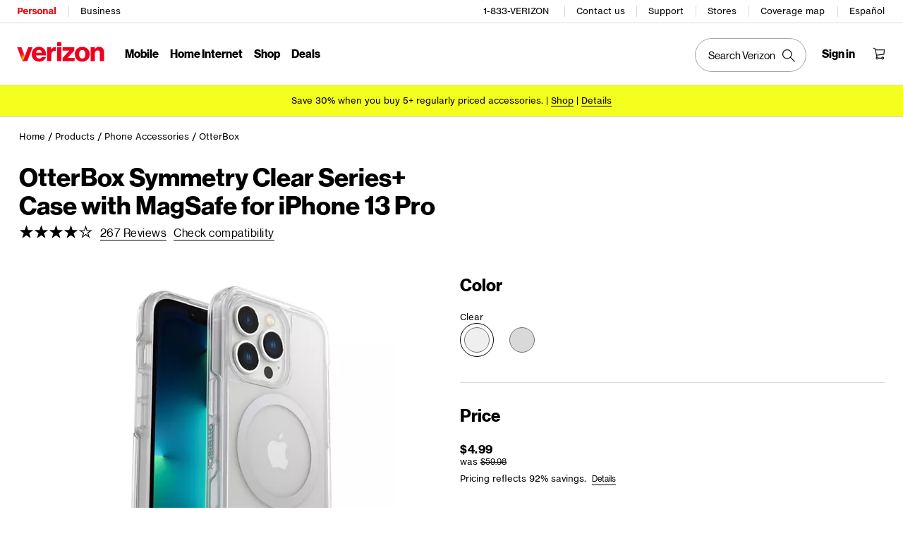

--- FILE ---
content_type: text/javascript
request_url: https://scache-ws.vzw.com/e/ssr-digital/static/js/newPdp.OD45ede40f1768879204283.js
body_size: 170880
content:
/*! License information can be found in newPdp.OD45ede40f1768879204283.license.js */
/*! © 2026 Verizon Wireless - Tue Jan 20 2026 03:20:04 GMT+0000 (Coordinated Universal Time) */(()=>{var e={16478:(e,t,n)=>{"use strict";n.d(t,{A:()=>v});var i=n(74848),o=n(48833),l=n(25456),r=n(35032),a=n(59608),s=n(73886),d=n(38267);const c=d.css`
  text-decoration: none;
  -webkit-tap-highlight-color: transparent;
  transition: color 0.15s ease-out;
  position: relative;
  cursor: pointer;
  font-family: ${o.vX.VerizonNHGeTX};
  font-size: ${(0,l.A)(s.TypographyTokens.fontsize.body[12].value)};
  font-weight: ${s.TypographyTokens.fontweight.regular.value};
  line-height: ${(0,l.A)(s.TypographyTokens.lineheight.body[16].value)};
  color: ${function({color:e}){return e}};
  text-decoration: none;
  outline: none;
  ${function({surface:e}){return`\n      &:focus:not(:hover) {\n        outline: none;\n        &::before {\n          border: ${(0,l.A)(r.AccessibilityTokens.focusring.borderwidth.value)} ${r.AccessibilityTokens.focusring.borderstyle.value} ${"dark"===e?r.AccessibilityTokens.color.focusring.ondark.value:r.AccessibilityTokens.color.focusring.onlight.value};\n          border-radius: '2px';\n          content: '';\n          height: calc(100% + ${(0,l.A)(parseInt(r.AccessibilityTokens.focusring.space.offset.value,10)+parseInt(r.AccessibilityTokens.focusring.borderwidth.value,10))});\n          left: 50%;\n          position: absolute;\n          top: 50%;\n          transform: translate(-50%, -50%);\n          width: calc(100% + ${(0,l.A)(4)});\n        }\n      }\n  `}};
  &:active {
    color: ${function({surface:e}){return"dark"===e?a.ColorTokens.interactive.active.ondark.value:a.ColorTokens.interactive.active.onlight.value}};
  }
  box-sizing: border-box;
  &:hover:not(:active) {
    &::before {
      background: ${function({surface:e}){return"dark"===e?a.ColorTokens.elements.primary.ondark.value:a.ColorTokens.elements.primary.onlight.value}};
      position: absolute;
      box-shadow: none;
      content: '';
      height: 1px;
      bottom: 0;
      width: 100%;
      z-index: 1;
    }
  }
`,u=d.default.a.withConfig({displayName:"StyledAnchor",componentId:"VDS__sc-6ss44u-0"})`
  ${c};
`,p=d.default.button.withConfig({displayName:"StyledButton",componentId:"VDS__sc-6ss44u-1"})`
  ${c};
  background: transparent;
  border: none;
  padding: 0;
`,v=function(e){const{href:t,children:n,ariaLabel:o,surface:l,color:r,"data-analyticstrack":s,"data-track":d,"data-track-ignore":c,"data-clickstream":v}=e;return(0,i.jsx)(t?u:p,{href:t,"aria-label":o,role:t?"link":"button",tabIndex:0,onClick:function(t){var n;"click"===t.type&&t.currentTarget.blur(),null===(n=e.onClick)||void 0===n||n.call(e,t)},color:"dark"===l?a.ColorTokens.elements.primary.ondark.value:a.ColorTokens.elements.primary.onlight.value,surface:l,"data-analyticstrack":s,"data-track":d,"data-track-ignore":c,"data-clickstream":v,children:n})}},66480:(e,t,n)=>{"use strict";n.d(t,{A:()=>f});var i=n(74848),o=n(25456),l=n(59608),r=n(81833),a=n(38267),s=n(16478),d=n(99043);const c=a.default.div.withConfig({displayName:"SlashWrapper",componentId:"VDS__sc-xojoro-0"})`
  padding-right: ${(0,o.A)(r.LayoutTokens.space["1X"].value)};
  padding-left: ${(0,o.A)(r.LayoutTokens.space["1X"].value)};
  display: flex;
  align-items: center;
  outline: none;
`,u=a.default.span.withConfig({displayName:"StyledSlash",componentId:"VDS__sc-xojoro-1"})`
  color: ${function({color:e}){return e}};
`;function p(e){const t="dark"===e?l.ColorTokens.elements.primary.ondark.value:l.ColorTokens.elements.primary.onlight.value;return(0,i.jsx)(c,{"aria-hidden":!0,tabIndex:-1,children:(0,i.jsx)(u,{"aria-hidden":!0,tabIndex:-1,color:t,children:"/"})})}const v=a.default.li.withConfig({displayName:"StyledBreadcrumb",componentId:"VDS__sc-xojoro-2"})`
  align-items: center;
  color: ${function({surface:e}){return"dark"===e?l.ColorTokens.elements.primary.ondark.value:l.ColorTokens.elements.secondary.onlight.value}};
  display: flex;
  flex-direction: row;
  flex-wrap: nowrap;
  align-items: center;
  margin-bottom: ${parseInt(r.LayoutTokens.space["1X"].value,10)/2}px;
  margin-top: ${parseInt(r.LayoutTokens.space["1X"].value,10)/2}px;
`,f=function(e){const{selected:t,children:n,ariaLabel:o,lastChild:l,surface:r,"data-analyticstrack":a,"data-track":c,"data-track-ignore":u,"data-clickstream":f,color:h}=e;return(0,i.jsxs)(v,{surface:r,children:[(0,i.jsx)(t&&l?d.A:s.A,Object.assign({},e,{ariaLabel:o,color:h,"data-analyticstrack":a,"data-track":c,"data-track-ignore":u,"data-clickstream":f,surface:r,children:n})),!t&&!l&&p(r)]})};f.defaultProps={target:"_self",surface:"light"}},99043:(e,t,n)=>{"use strict";n.d(t,{A:()=>s});var i=n(74848),o=n(48833),l=n(59608),r=n(81833);const a=(0,n(38267).default)(o.nB).withConfig({displayName:"StyledBreadcrumbSpan",componentId:"VDS__sc-gtt6wj-0"})`
  cursor: default;
  transition: color 0.15s ease-out;
  padding-bottom: ${r.LayoutTokens.space["3X"].value};
`,s=function({selected:e,children:t,surface:n,ariaLabel:o,"data-analyticstrack":r,"data-track":s,"data-track-ignore":d,"data-clickstream":c}){return(0,i.jsx)(a,{bold:e,"aria-label":o,"aria-selected":e,primitive:"span",size:"small",color:e&&"dark"!==n?l.ColorTokens.elements.primary.onlight.value:l.ColorTokens.elements.primary.ondark.value,"data-analyticstrack":r,"data-track":s,"data-track-ignore":d,"data-clickstream":c,children:(0,i.jsx)("span",{"aria-current":"page",children:t})})}},23830:(e,t,n)=>{"use strict";n.d(t,{A:()=>u});var i=n(74848),o=n(47391),l=n(59608),r=n(96540),a=n(38267);const s=a.default.nav.withConfig({displayName:"StyledNav",componentId:"VDS__sc-hdba2y-0"})`
  display: block;
  font-weight: 400;
  font-style: normal;
  color: ${l.ColorTokens.elements.primary.onlight.value};
  line-height: 1.25;
`,d=a.default.ol.withConfig({displayName:"StyledBreadcrumbList",componentId:"VDS__sc-hdba2y-1"})`
  display: flex;
  flex-direction: row;
  flex-wrap: wrap;
  align-items: center;
  padding-left: 0;
  list-style-type: decimal;
  margin: 0;
`,c=function(e){const{"data-analyticstrack":t,"data-track":n,"data-track-ignore":o,"data-clickstream":l}=e;return(0,i.jsx)(s,{id:e.id,"data-analyticstrack":t,"data-track":n,"data-track-ignore":o,"data-clickstream":l,"aria-label":e.ariaLabel,children:(0,i.jsx)(d,{children:function(){const{children:t,surface:n}=e,i=r.Children.count(t);return r.Children.map(t,function(e,t){return(0,r.cloneElement)(e,0===t?{surface:n,firstChild:!0}:t===i-1?{surface:n,selected:!1!==e.props.selected||e.props.selected,lastChild:!0}:{surface:n})})}()})})};c.defaultProps={surface:"light",ariaLabel:"Breadcrumb"};var u=(0,o.A)(c)},47707:(e,t,n)=>{"use strict";function i(e,t){var n={};for(var i in e)Object.prototype.hasOwnProperty.call(e,i)&&t.indexOf(i)<0&&(n[i]=e[i]);if(null!=e&&"function"==typeof Object.getOwnPropertySymbols){var o=0;for(i=Object.getOwnPropertySymbols(e);o<i.length;o++)t.indexOf(i[o])<0&&Object.prototype.propertyIsEnumerable.call(e,i[o])&&(n[i[o]]=e[i[o]])}return n}n.d(t,{T:()=>i}),"function"==typeof SuppressedError&&SuppressedError},34709:(e,t,n)=>{"use strict";n.d(t,{A:()=>r});var i=n(74848),o=n(96540),l=n(7642);const r=(0,o.forwardRef)(function(e,t){return(0,i.jsx)(l.A,Object.assign({},e,{inputRef:t}))})},7642:(e,t,n)=>{"use strict";n.d(t,{A:()=>S});var i=n(47707),o=n(74848),l=n(65469),r=n(59768),a=n(70589),s=n(55882),d=n(50452),c=n(30140),u=n(53875),p=n(13780),v=n(59608),f=n(34860),h=n(81833),m=n(73886),g=n(96540),b=n(38267);const y=function(e){return"string"==typeof e?e:(0,p.calculateRem)(e)},w=b.default.div.withConfig({displayName:"ComponentContainer",componentId:"VDS__sc-1w83sng-0"})`
  height: 100%;
  width: ${function({width:e}){return e}};
`,x=b.default.div.withConfig({displayName:"FlexWrapper",componentId:"VDS__sc-1w83sng-1"})`
  display: flex;
  ${function({helperText:e,helperTextPlacement:t}){return e&&"right"===t?"flex-direction: row; > div {  width: 50% }":"flex-direction: column; > div { width: 100% }"}}
`,A=b.default.div.withConfig({displayName:"StyledDivContainer",componentId:"VDS__sc-1w83sng-2"})`
  display: flex;
  flex-direction: column;
`,C=b.default.div.withConfig({displayName:"InputStepperContainer",componentId:"VDS__sc-1w83sng-3"})`
  display: flex;
  width: ${function({controlWidth:e}){return"auto"===e?"fit-content":e}};
  min-width: ${function({size:e}){return"small"===e?"88px":"121px"}};
  align-items: center;
  border: 1px solid
    ${function({disabled:e,error:t,readOnly:n,surface:i}){return e?v.ColorTokens.interactive.disabled[`on${i}`].value:n?f.Z.color.border.readonly[`on${i}`].value:t?v.ColorTokens.feedback.error[`on${i}`].value:v.ColorTokens.elements.primary[`on${i}`].value}};
  border-radius: ${h.LayoutTokens.shape.cornerradius.circle.value};
  background-color: ${function({disabled:e,error:t,surface:n}){return t&&!e?v.ColorTokens.feedback.error.background[`on${n}`].value:"transparent"}};
  box-sizing: border-box;
  justify-content: space-between;
  height: ${function({size:e}){return"small"===e?"32px":"44px"}};
  padding: ${function({size:e}){return"small"===e?"3px":"5px"}};
`,k=b.default.span.withConfig({displayName:"ButtonIconWrapper",componentId:"VDS__sc-1w83sng-4"})`
  flex-shrink: 0;
  min-width: ${function({size:e}){return"small"===e?"24px":"32px"}};
  min-height: ${function({size:e}){return"small"===e?"24px":"32px"}};
`,E=b.default.div.withConfig({displayName:"ContentWrapper",componentId:"VDS__sc-1w83sng-5"})`
  color: ${function({disabled:e,surface:t}){return e?v.ColorTokens.interactive.disabled[`on${t}`].value:v.ColorTokens.elements.primary[`on${t}`].value}};
  display: block;
  font-family: ${function({size:e}){return`${"small"===e?u.Fonts.VerizonNHGeTX:u.Fonts.VerizonNHGeDS}`}};
  font-size: ${function({size:e}){return`${(0,p.calculateRem)(m.TypographyTokens.fontsize.body["small"===e?12:16].value)}`}};
  font-weight: ${m.TypographyTokens.fontweight.bold.value};
  line-height: ${(0,p.calculateRem)(m.TypographyTokens.lineheight.body[20].value)};
  padding: ${function({size:e}){return`0 ${h.LayoutTokens.space["small"===e?"2X":"3X"].value}`}};
  text-overflow: ellipsis;
  white-space: nowrap;
  overflow: hidden;
`,T=b.default.span.withConfig({displayName:"ScreenReaderText",componentId:"VDS__sc-1w83sng-6"})`
  position: absolute;
  width: 1px;
  height: 1px;
  padding: 0;
  margin: -1px;
  overflow: hidden;
  clip: rect(0, 0, 0, 0);
  white-space: nowrap;
  border: 0;
`;var S=(0,p.withVDSManager)(function(e){const{ariaLabel:t,id:n,defaultValue:u=0,disabled:v,error:f,errorText:m,helperText:b,label:S,minValue:I=0,maxValue:P=99,onChange:O,required:_,readOnly:D,surface:j="light",tooltip:N,trailingText:R,controlWidth:L="auto",width:B="100%",size:F="large",helperTextPlacement:M="bottom",inputRef:z,incrementButton:$,decrementButton:V}=e,U=(0,i.T)(e,["ariaLabel","id","defaultValue","disabled","error","errorText","helperText","label","minValue","maxValue","onChange","required","readOnly","surface","tooltip","trailingText","controlWidth","width","size","helperTextPlacement","inputRef","incrementButton","decrementButton"]),W=Number(P)>99?99:Number(P),H=Number(I)>98?98:Number(I),[G,X]=(0,g.useState)(Number(u)),[q,K]=(0,g.useState)("");(0,g.useEffect)(function(){return X(Number(u))},[u]);const Y=n||(0,p.generateUUID)(),Q=R?`${G}${R}`:G,[Z,J]=(0,g.useState)(!1);(0,g.useEffect)(function(){const e=document.getElementById(`increment-${Y}`),t=document.getElementById(`decrement-${Y}`),n=function(e){const t=e.target,n=t.getAttribute("aria-label");if(!Z&&(f||b)){J(!0);const e=b||"";t.setAttribute("aria-label",` ${f&&m?`${m} ${e}`:e} ${n}`)}},i=function(t){const n=t.target;n.setAttribute("aria-label",`${ne(n===e?"increment":"decrement")}`)};return null==e||e.addEventListener("focus",n),null==e||e.addEventListener("blur",i),null==t||t.addEventListener("focus",n),null==t||t.addEventListener("blur",i),function(){null==e||e.removeEventListener("focus",n),null==e||e.removeEventListener("blur",i),null==t||t.removeEventListener("focus",n),null==t||t.removeEventListener("blur",i)}},[Z]);const ee=function(e){if(0===e.detail&&G-1===H){const e=document.getElementById(`increment-${Y}`);setTimeout(function(){null==e||e.focus()},100)}},te=function(e){if(0===e.detail&&G+1===W){const e=document.getElementById(`decrement-${Y}`);setTimeout(function(){null==e||e.focus()},100)}},ne=function(e){const{decrement:n,increment:i,input:o}=t||{};switch(e){case"decrement":return n||`Decrease ${S||""}`.trim();case"increment":return i||`Increase ${S||""}`.trim();case"input":return o||`${S||""} updated to`.trim();default:return""}},ie=function(){return(0,o.jsx)(r.A,{helperText:b,helperTextPlacement:M,disabled:v,surface:j})},oe=v||D||H>=G,le=v||D||W<=G,re="android"===(0,p.getOS)();return(0,o.jsxs)(w,{width:B?y(B):"100%",children:[S&&(0,o.jsx)(a.A,{required:_,disabled:v,label:S,tooltip:N,"aria-label":S,surface:j,htmlFor:Y,helperText:b,helperTextPlacement:M}),(0,o.jsxs)(x,{helperText:b,helperTextPlacement:M,children:[(0,o.jsxs)(A,{children:[(0,o.jsxs)(C,{error:f,disabled:v,surface:j,readOnly:D,size:F,"aria-relevant":"text","aria-live":"assertive",controlWidth:L?y(L):"auto",children:[(0,o.jsx)("input",Object.assign({id:Y,ref:z},U,{type:"hidden",value:G})),(0,o.jsx)(k,{"aria-live":"off",size:F,onMouseDown:function(e){ee(e)},children:(0,o.jsx)(l.a,Object.assign({},V,{id:`decrement-${Y}`,kind:"ghost",size:"small"===F?"24px":"small",surfaceType:"colorFill",focusBorderPosition:"small"===F?"inside":"outside",disabled:oe,ariaLabel:ne("decrement"),onClick:function(e){!function(e){const t=Number(G);void 0!==H&&t<=H||t>0&&void 0!==H&&t>H&&(Number(u)>W&&t>W?X(W):(K(t-1===H?"You have reached minimum value":""),X(t-1)),O&&O(t-1),ee(e))}(e)},surface:j,renderIcon:function(e){return(0,o.jsx)(d.A,Object.assign({},e,{size:"small"===F?"16px":e.size}))}}))}),(0,o.jsx)(E,{size:F,surface:j,disabled:v,"aria-label":`${ne("input")} ${Q}`,children:Q}),q&&(0,o.jsx)(T,{role:"alert",children:q}),(0,o.jsx)(k,{"aria-live":"off",size:F,onMouseDown:function(e){te(e)},children:(0,o.jsx)(l.a,Object.assign({},$,{id:`increment-${Y}`,kind:"ghost",size:"small"===F?"24px":"small",surfaceType:"colorFill",focusBorderPosition:"small"===F?"inside":"outside",disabled:le,ariaLabel:ne("increment"),onClick:function(e){!function(e){const t=Number(G);void 0!==W&&t>=W||(Number(u)<H&&t<H?X(H):(X(t+1),K(t+1===W?"You have reached maximum value":"")),O&&O(t+1),te(e))}(e)},surface:j,renderIcon:function(e){return(0,o.jsx)(c.A,Object.assign({},e,{size:"small"===F?"16px":e.size}))}}))})]}),f&&m&&!v&&(0,o.jsx)("div",{role:re?void 0:"alert",children:(0,o.jsx)(s.A,{errorText:m,error:f,surface:j,errorLabelSpacing:(0,p.calculateRem)(h.LayoutTokens.space["2X"].value)})}),b&&"bottom"===M&&ie()]}),b&&"right"===M&&ie()]})]})})},55882:(e,t,n)=>{"use strict";n.d(t,{A:()=>a});var i=n(74848),o=n(53875),l=n(59608);const r=n(38267).default.div.withConfig({displayName:"ErrorTextWrapper",componentId:"VDS__sc-1xg9pw4-0"})`
  margin-top: ${function({$errorLabelSpacing:e}){return e}};
`,a=function(e){const{errorLabelSpacing:t,errorText:n,error:a,success:s,successText:d,surface:c,id:u}=e;return(0,i.jsx)(r,{$errorLabelSpacing:t,id:u,children:(0,i.jsx)(o.Body,{size:"small",color:"dark"===c?l.ColorTokens.elements.primary.ondark.value:l.ColorTokens.elements.primary.onlight.value,children:a?n:s&&d})})}},59768:(e,t,n)=>{"use strict";n.d(t,{A:()=>d});var i=n(74848),o=n(53875),l=n(13780),r=n(59608),a=n(81833);const s=n(38267).default.div.withConfig({displayName:"HelperTextWrapper",componentId:"VDS__sc-1cspc64-0"})`
  display: flex;
  flex: 1 1 auto;
  width: 100%;
  box-sizing: border-box;
  ${function({$helperTextPlacement:e}){return"right"===e&&`\n    position: relative;\n    width: 50%;\n    padding-top: 0px;\n    padding-left: ${(0,l.calculateRem)(a.LayoutTokens.space["3X"].value)};\n  `}};
  ${function({$helperTextPlacement:e}){return"bottom"===e&&`\n    padding-top: ${(0,l.calculateRem)(a.LayoutTokens.space["2X"].value)};\n  `}};
`,d=function(e){const{helperText:t,helperTextPlacement:n,disabled:l,surface:r,calculateHelperTextColor:a}=e;return(0,i.jsx)(s,{"aria-hidden":"true",$helperTextPlacement:n,children:(0,i.jsx)(o.Body,{size:"small",color:null==a?void 0:a(l,r),children:t})})};d.defaultProps={calculateHelperTextColor:function(e,t){return e&&"dark"!==t?r.ColorTokens.interactive.disabled.onlight.value:e&&"dark"===t?r.ColorTokens.interactive.disabled.ondark.value:e||"dark"!==t?r.ColorTokens.elements.secondary.onlight.value:r.ColorTokens.elements.secondary.ondark.value}}},70589:(e,t,n)=>{"use strict";n.d(t,{A:()=>b});var i=n(74848),o=n(74307),l=n(53875),r=n(13780),a=n(59608),s=n(81833),d=n(38267);const c={disabled:!1,label:void 0,required:!0,labelMarginBottom:(0,r.calculateRem)(4),type:void 0,tooltipTitle:void 0,tooltipContent:void 0,tooltipCloseButtonText:void 0,surface:"light",calculateLabelColor:function(e,t){let n;return n=e?"dark"===t?a.ColorTokens.interactive.disabled.ondark.value:a.ColorTokens.interactive.disabled.onlight.value:"dark"===t?a.ColorTokens.elements.primary.ondark.value:a.ColorTokens.elements.primary.onlight.value,n},calculateOptionalLabelColor:function(e,t){return e&&"dark"!==t?a.ColorTokens.interactive.disabled.onlight.value:e&&"dark"===t?a.ColorTokens.interactive.disabled.ondark.value:e||"dark"!==t?a.ColorTokens.elements.secondary.onlight.value:a.ColorTokens.elements.secondary.ondark.value},renderSecurityCodeTooltipDialog:!0},u=d.default.label.withConfig({displayName:"LabelWrapper",componentId:"VDS__sc-13hvypf-0"})`
  display: inline-flex;
  margin-bottom: ${function({$labelMarginBottom:e,label:t}){return t?e:0}};
  width: ${function({$helperText:e,$helperTextPlacement:t}){return e&&"right"===t?"50%":"100%"}};
  ${function({$focusState:e}){return e&&"\n    &:focus,\n    &:active {\n      outline: none;\n    }\n  "}};
`,p=d.default.span.withConfig({displayName:"OptionalLabel",componentId:"VDS__sc-13hvypf-1"})`
  margin: 0 0 0 4px;
  outline: none;
  color: ${function({color:e}){return e}};
`,v=d.default.span.withConfig({displayName:"CVVTooltipWrapper",componentId:"VDS__sc-13hvypf-2"})`
  display: flex;
  flex: 1;
  flex-direction: ${function({cardType:e}){return"other"!==e&&void 0!==e?"column":"row"}};
  height: ${function({cardType:e,isTooltipDialog:t}){return function(e,t){return t?"other"!==e&&void 0!==e?"148px":"184px":"other"!==e&&void 0!==e?"124px":"160px"}(e,t)}};
`,f=d.default.span.withConfig({displayName:"CVVIconWrapper",componentId:"VDS__sc-13hvypf-3"})`
  display: inline-block;
  width: ${function({isTooltipDialog:e}){return(0,r.calculateRem)(e?126:96)}};
  height: ${function({isTooltipDialog:e}){return(0,r.calculateRem)(e?94:71)}};
  padding-bottom: ${function({isTooltipDialog:e}){return(0,r.calculateRem)(e?s.LayoutTokens.space["3X"].value:s.LayoutTokens.space["2X"].value)}};
`,h=d.default.span.withConfig({displayName:"ColumnWrapper",componentId:"VDS__sc-13hvypf-4"})`
  display: flex;
  flex-direction: column;
  width: 50%;
  padding-right: ${function({secondCol:e,isTooltipDialog:t}){return e?0:(0,r.calculateRem)(t?s.LayoutTokens.space["3X"].value:s.LayoutTokens.space["2X"].value)}};
`,m=d.default.span.withConfig({displayName:"AlignTooltip",componentId:"VDS__sc-13hvypf-5"})`
  display: inline-flex;
  vertical-align: text-bottom;
  height: ${(0,r.calculateRem)(15)};
`,g=function(e){const{id:t,disabled:n,required:s,label:d,tooltip:c,tooltipTitle:g,tooltipContent:b,tooltipCloseButtonText:y,type:w,labelMarginBottom:x,helperText:A,helperTextPlacement:C,focusState:k,htmlFor:E,surface:T,calculateLabelColor:S,calculateOptionalLabelColor:I,renderSecurityCodeTooltipDialog:P}=e,O=(0,r.checkIfMobileDevice)()||!1,_=c&&c.title||g||c&&c.children||b||"securityCode"===w,D="android"===(0,r.getOS)(),j="ios"===(0,r.getOS)();return(0,i.jsx)(u,{"data-testid":"test-label",id:t,$focusState:k,$labelMarginBottom:x,label:d,$helperTextPlacement:C,$helperText:A,htmlFor:E,children:(0,i.jsxs)(l.Body,{id:`${t}-text`,size:"small",primitive:"p",color:null==S?void 0:S(n,T),children:[d,!s&&(0,i.jsx)(p,{id:t,"aria-label":D||j?"Optional":d,color:null==I?void 0:I(n,T),children:"Optional"}),_&&(0,i.jsx)(m,{children:(0,i.jsx)(o.A,Object.assign({},c&&c,{size:"small",disabled:n,title:"securityCode"===w?null:c&&c.title?c.title:g&&g,surface:T,ariaLabel:`${d} tooltip`,closeButtonText:c&&c.closeButtonText?c.closeButtonText:y||"Close",children:"securityCode"===w?function(){const{cardType:t,CreditCardIcon:n}=e,o="amex"===t?"securityCodeAmex":"securityCode",r="dark"===T?a.ColorTokens.elements.primary.ondark.value:a.ColorTokens.elements.primary.onlight.value,s="Most credit or debit cards have a 3-digit security code on the\n    back.",d="American Express cards have a 4-digit code on the front.",c=O&&P;return(0,i.jsxs)(v,"other"!==t&&void 0!==t?{cardType:t,isTooltipDialog:c,children:[(0,i.jsx)(f,{isTooltipDialog:c,children:n&&(0,i.jsx)(n,{surface:T,name:o})}),(0,i.jsx)(l.Body,{color:r,size:c?"large":"small",primitive:"span",children:"amex"===t?d:s})]}:{cardType:t,isTooltipDialog:c,children:[(0,i.jsxs)(h,{isTooltipDialog:c,children:[(0,i.jsx)(f,{isTooltipDialog:c,children:n&&(0,i.jsx)(n,{surface:T,name:"securityCode"})}),O?(0,i.jsx)(l.Body,{color:r,primitive:"span",size:c?"large":"small",children:s}):(0,i.jsxs)(l.Body,{color:r,primitive:"span",size:c?"large":"small",children:[s," "]})]}),(0,i.jsxs)(h,{secondCol:!0,isTooltipDialog:c,children:[(0,i.jsx)(f,{isTooltipDialog:c,children:n&&(0,i.jsx)(n,{surface:T,name:"securityCodeAmex"})}),(0,i.jsx)(l.Body,{color:r,primitive:"span",size:c?"large":"small",children:d})]})]})}():c&&c.children?c.children:b&&b}))})]})})};g.defaultProps=c;var b=(0,r.withVDSManager)(g)},80788:(e,t,n)=>{"use strict";Object.defineProperty(t,"__esModule",{value:!0});var i=n(74848),o=n(59608),l=n(13780);const r={size:"medium",surface:"light",ariaHidden:!1,title:void 0},a=function(e){return e&&e.__esModule?e:{default:e}}(n(38267)).default.svg.withConfig({displayName:"StyledSVG",componentId:"VDS__sc-3zla24-0"})`
  display: inline-block;
  height: ${function({$iconHeight:e}){return l.calculateRem(e)}};
  width: ${function({$iconWidth:e}){return l.calculateRem(e)}};
  min-height: ${function({$iconHeight:e}){return l.calculateRem(e)}};
  min-width: ${function({$iconWidth:e}){return l.calculateRem(e)}};
  &:active,
  &:focus {
    outline: none;
  }
`,s=function(e){switch(e){case"XLarge":return 28;case"large":return 24;case"small":return 16;case"medium":return 20;default:return e||20}},d=function(e){const{ariaHidden:t,size:n,id:l,name:r,viewBox:d,color:c,svgContent:u,title:p,ariaLabel:v}=e,f=null!=c?c:o.ColorTokens.elements.primary.onlight.value,h=v||`${r} icon`;return i.jsxs(a,{id:l,role:"img","aria-hidden":t,"aria-label":h,"alt-text":h,$iconWidth:s(n),$iconHeight:s(n),viewBox:d,fill:f,children:[!t&&p&&i.jsx("title",{children:p}),u]})};d.defaultProps=r,t.default=d,t.defaultProps=r},75859:(e,t,n)=>{"use strict";var i=n(74848),o=n(59608);var l=function(e){return e&&e.__esModule?e:{default:e}}(n(32992));t.deprecatedIconsMap={"closed-captioning-fill":"closed-captioning-filled","tech-phone":"headphones","play-alt":"play-alternate","checkmark-alt":"alternate-checkmark","microphone-alt":"microphone-alternate","stadium-alt":"stadium","more-flexibility":"flexible-three-arrows","even-more-flexibility":"flexible-four-arrows","cloud-alt":"cloud-alternative",wifi:"wifi-wireless","white-black-list":"allow-block-list",group:"group-family","unified-comms":"unified-communications","close-alt":"close-alternate","nation-wide":"nationwide","turnon-off":"turn-on-off","stop-alt":"stop-alternate","phone-alt":"cell-phone","healthcare-worker":"add-user","star-off":"star"},t.getIconColor=function(e){const{color:t,surface:n}=e;let i=t;return("dark"!==n||t)&&("dark"!==n||"black"!==t&&t!==o.ColorTokens.elements.primary.onlight.value&&"Black"!==t)||(i=o.ColorTokens.elements.primary.ondark.value),i},t.getViewBox=function(e){switch(e){case 0:return"0 0 21.6 21.6";case 1:return"0 0 38 38";default:return"0 0 21.6000004 21.6000004"}},t.mapChildren=function e(t,n){return(null==t?void 0:t.length)>0&&(null==t?void 0:t.map(function(t,o){var r,a,s,d,c,u,p,v,f;const h=t.a;if("g"===t.n)return i.jsx("g",{children:(null===(r=t.c)||void 0===r?void 0:r.length)>0&&e(t.c,n)},`${t.n}${o}`);if(!t.n||"path"===t.n){let r;return h.style&&([r]=h.style.split("fill:")),i.jsx("path",{d:l.default.decompressFromBase64(h.d),stroke:"none",fill:r||(h.fill?h.fill:n),children:(null===(a=t.c)||void 0===a?void 0:a.length)>0&&e(t.c,n)},`${t.n}${o}`)}return"circle"===t.n?i.jsx("circle",{id:h.id,cx:h.cx,cy:h.cy,r:h.r,opacity:h.opacity,stroke:"none",fill:h.fill?h.fill:n,children:(null===(s=t.c)||void 0===s?void 0:s.length)>0&&e(t.c,n)},`${t.n}${o}`):"rect"===t.n?i.jsx("rect",{x:h.x,y:h.y,ry:h.ry,rx:h.rx,transform:h.transform,width:h.width,height:h.height,stroke:"none",fill:h.fill?h.fill:n,children:(null===(d=t.c)||void 0===d?void 0:d.length)>0&&e(t.c,n)},`${t.n}${o}`):"polyline"===t.n?i.jsx("polyline",{points:h.points,stroke:"none",fill:h.fill?h.fill:n,children:(null===(c=t.c)||void 0===c?void 0:c.length)>0&&e(t.c,n)},`${t.n}${o}`):"line"===t.n?i.jsx("line",{x1:h.x1,x2:h.x2,y1:h.y1,y2:h.y2,stroke:"none",fill:h.fill?h.fill:n,children:(null===(u=t.c)||void 0===u?void 0:u.length)>0&&e(t.c,n)},`${t.n}${o}`):"polygon"===t.n?i.jsx("polygon",{points:l.default.decompressFromBase64(h.points),stroke:"none",fill:h.fill?h.fill:n,children:(null===(p=t.c)||void 0===p?void 0:p.length)>0&&e(t.c,n)},`${t.n}${o}`):"linearGradient"===t.n?i.jsx("linearGradient",{id:h.id,gradientUnits:h.gradientUnits,x1:h.x1,y1:h.y1,x2:h.x2,y2:h.y2,gradientTransform:h.gradientTransform,children:(null===(v=t.c)||void 0===v?void 0:v.length)>0&&e(t.c,n)},`${t.n}${o}`):"stop"===t.n?i.jsx("stop",{offset:h.offset,stopColor:h["stop-color"],children:(null===(f=t.c)||void 0===f?void 0:f.length)>0&&e(t.c,n)},`${t.n}${o}`):null}).filter(function(e){return null!==e}))}},95872:(e,t,n)=>{"use strict";var i=n(80788),o=n(75859),l=n(74848);const r=e=>{let{ariaHidden:t,ariaLabel:n,size:r,surface:a,id:s,title:d}=e;return l.jsx(i.default,{ariaHidden:t,ariaLabel:n,color:o.getIconColor(e),name:"info",id:s,size:r,surface:a,svgContent:l.jsx(l.Fragment,{children:l.jsx("path",{className:"cls-1",d:"M19.8,10.8a9,9,0,1,0-9,9A9.01054,9.01054,0,0,0,19.8,10.8Zm-1.12488,0A7.87513,7.87513,0,1,1,10.8,2.92486,7.88411,7.88411,0,0,1,18.67509,10.8ZM11.625,7.45852H9.95v-1.675h1.675ZM9.95834,9.11662H11.65v6.6999H9.95834Z"})}),title:d,viewBox:"0 0 21.6 21.6"})};r.defaultProps=i.defaultProps,r.displayName="VDS_Icon",t.A=r},50452:(e,t,n)=>{"use strict";var i=n(80788),o=n(75859),l=n(74848);const r=e=>{let{ariaHidden:t,ariaLabel:n,size:r,surface:a,id:s,title:d}=e;return l.jsx(i.default,{ariaHidden:t,ariaLabel:n,color:o.getIconColor(e),name:"minus",id:s,size:r,surface:a,svgContent:l.jsx(l.Fragment,{children:l.jsx("path",{d:"M18.25,11.41h-15V10.29h15Z"})}),title:d,viewBox:"0 0 21.6 21.6"})};r.defaultProps=i.defaultProps,r.displayName="VDS_Icon",t.A=r},30140:(e,t,n)=>{"use strict";var i=n(80788),o=n(75859),l=n(74848);const r=e=>{let{ariaHidden:t,ariaLabel:n,size:r,surface:a,id:s,title:d}=e;return l.jsx(i.default,{ariaHidden:t,ariaLabel:n,color:o.getIconColor(e),name:"plus",id:s,size:r,surface:a,svgContent:l.jsx(l.Fragment,{children:l.jsx("path",{d:"M18.34,11.32H11.4v6.94H10.28V11.32H3.34V10.2h6.94V3.26H11.4V10.2h6.94Z"})}),title:d,viewBox:"0 0 21.6 21.6"})};r.defaultProps=i.defaultProps,r.displayName="VDS_Icon",t.A=r},8381:(e,t,n)=>{"use strict";function i(e,t){var n={};for(var i in e)Object.prototype.hasOwnProperty.call(e,i)&&t.indexOf(i)<0&&(n[i]=e[i]);if(null!=e&&"function"==typeof Object.getOwnPropertySymbols){var o=0;for(i=Object.getOwnPropertySymbols(e);o<i.length;o++)t.indexOf(i[o])<0&&Object.prototype.propertyIsEnumerable.call(e,i[o])&&(n[i[o]]=e[i[o]])}return n}n.d(t,{T:()=>i}),"function"==typeof SuppressedError&&SuppressedError},74307:(e,t,n)=>{"use strict";n.d(t,{A:()=>x});var i=n(74848),o=n(96540),l=n(13780),r=n(65469),a=n(59608),s=n(30672),d=n(95872),c=n(38267),u=n(16675),p=n(29826);function v(e,t,n){return n?a.ColorTokens.interactive.disabled[`on${t}`].value:"primary"===e||"secondary"===e||"brandHighlight"===e?"brandHighlight"===e?a.ColorTokens.elements.brandhighlight.value:a.ColorTokens.elements[e][`on${t}`].value:e}const f=c.default.span.withConfig({displayName:"TooltipWrapper",componentId:"VDS__sc-yvzd18-0"})`
  display: inline-flex;
  align-items: center;
  position: relative;
  padding: 0;
  outline: none;
  ${function({disabled:e}){return e&&"\n    pointer-events: none;\n    cursor: default;\n  "}};
  pointer-events: auto;
  &:hover {
    z-index: 1;
  }
`,h=c.default.span.withConfig({displayName:"TooltipIconWrapper",componentId:"VDS__sc-yvzd18-1"})`
  display: flex;
  flex-direction: column;
  outline: none;
`,m=c.default.span.withConfig({displayName:"CustomAnchorElementWrapper",componentId:"VDS__sc-yvzd18-2"})`
  display: inline-block;
  position: relative;
`,g=c.default.span.withConfig({displayName:"HoverZone",componentId:"VDS__sc-yvzd18-3"})`
  position: absolute;
  width: 14rem;
  left: calc(50% + 2px);
  height: 2.75rem;
  top: 50%;
  z-index: -1;
  transform: translate(-50%, -50%);
  display: ${function({showDialog:e}){return e?"inline-block":"none"}};
`,b=c.default.span.withConfig({displayName:"ScreenReaderText",componentId:"VDS__sc-yvzd18-4"})`
  position: absolute;
  width: 1px;
  height: 1px;
  padding: 0;
  margin: -1px;
  overflow: hidden;
  clip: rect(0, 0, 0, 0);
  white-space: nowrap;
  border: 0;
`,y=c.default.span.withConfig({displayName:"AnchorIconWrapper",componentId:"VDS__sc-yvzd18-5"})`
  display: inline-flex;
  justify-content: center;
  background: none;
  color: inherit;
  cursor: ${function({disabled:e}){return e?"default":"pointer"}};
  transition-delay: 0.2s;
  overflow: visible;
  left: ${(0,l.calculateRem)(4)};
  position: relative;
  border: none;
  outline: none;
  padding: 0;
  margin: 0;
  -webkit-tap-highlight-color: transparent;
  button {
    ${function({surface:e,disabled:t}){return"light"===e&&`\n      @media (hover: hover) and (pointer: fine) {\n      &:hover {\n        box-shadow: ${t?"none":`0 0 0 0.188rem ${s.ComponentTokens.tooltip.container.hover.onlight.value}`};\n      }\n      }`}}

    ${function({surface:e,disabled:t}){return"light"===e&&`\n      @media (hover: hover) and (pointer: fine) {\n      &:hover:active {\n        box-shadow: ${t?"none":`0 0 0 0.188rem ${s.ComponentTokens.tooltip.container.hover.onlight.value}`};\n      }\n     }`}}

    ${function({surface:e,disabled:t}){return"dark"===e&&`@media (hover: hover) and (pointer: fine) {\n      &:hover {\n      box-shadow: ${t?"none":`0 0 0 0.188rem ${s.ComponentTokens.tooltip.container.hover.ondark.value}`};\n    }\n    }`}}

  ${function({surface:e,disabled:t}){return"dark"===e&&`@media (hover: hover) and (pointer: fine) {\n      &:hover:active {\n      box-shadow: ${t?"none":`0 0 0 0.188rem ${s.ComponentTokens.tooltip.container.hover.ondark.value}`};\n    }\n    }`}}
  }

  button:focus:not(:hover)::before {
    width: calc(100%);
    height: calc(100%);
  }

  button:active svg path {
    fill: ${function({$iconActiveColor:e,disabled:t}){return!t&&e}};
  }
`;class w extends o.Component{constructor(e){var t;super(e),t=this,this.scrollbarId=(0,l.generateUUID)(),this.setHasScrollableContent=function(e){t.setState({hasScrollableContent:e})},this._resize=function(){t.setAnchorElementPositionProperties(),t.isMobileDevice=(0,l.checkIfMobileDevice)()},this._onKeyDown=function(e){var n,i;const{showDialog:o}=t.state,l=e.keyCode,r=32===l,a=13===l,s=27===l,d=9===l,c=e.shiftKey;r&&e.preventDefault(),a||r||s&&o?t.setState({showDialog:!o}):(c&&d||d)&&o&&t.closeDialog(e),null!==t.anchorWithRef&&(null===(n=t.anchorElementProps)||void 0===n?void 0:n.props.onKeyDown)&&t.anchorElementProps.props.onKeyDown(e),null!==t.anchorWithRef&&(null===(i=t.anchorElementProps)||void 0===i?void 0:i.props.onBlur)&&t.anchorElementProps.props.onBlur(e)},this.closeDialog=function(e){t.isMobileDevice?(e.stopPropagation(),t.setState({unmounted:!0}),t.unMountTimer=setTimeout(function(){t.setState({showDialog:!1,unmounted:!1})},100)):t.setState({showDialog:!1,unmounted:!0})},this.openDialog=function(){t.setState({showDialog:!0,unmounted:!1})},this.setAnchorElementPositionProperties=function(){var e;const n=null===(e=t.toolTipAnchorRef)||void 0===e?void 0:e.getBoundingClientRect();t.setState({tooltipAnchorCoordinates:n})},this._onClickOutside=function(e){const{toolTipAnchorRef:n}=t;n&&!n.contains(e.target)&&e.target&&"HTML"!==e.target.tagName&&e.target.getAttribute("data-tooltip")!==t.ariaId&&e.target.parentNode&&e.target.parentNode.getAttribute("data-tooltip")!==t.ariaId&&e.target.parentNode.id!==t.ariaId&&e.target.parentNode.id!==`scrollbar-view-${t.scrollbarId}`&&e.target.id!==`scrollbar-view-${t.scrollbarId}`&&t.setState({keyboardFocused:!1,clicked:!1,showDialog:!1,hovered:!1})},this._onMouseEnter=function(e){var n;if(!t.isMobileDevice&&e.target.parentNode.id!==`scrollbar-view-${t.scrollbarId}`){const{keyboardFocused:i}=t.state;i&&t.setState({keyboardFocused:!1}),t.openTooltipTimeout=setTimeout(function(){t.setState({showDialog:!0,unmounted:!1,hovered:!0})},200),null!==t.anchorWithRef&&(null===(n=t.anchorElementProps)||void 0===n?void 0:n.props.onMouseEnter)&&t.anchorElementProps.props.onMouseEnter(e)}},this._onMouseExit=function(e){var n;if(t.isMobileDevice)return;const{clicked:i,showDialog:o}=t.state;i&&o||(clearTimeout(t.openTooltipTimeout),t.setState({hovered:!1,showDialog:!1,keyboardFocused:!1}),null!==t.anchorWithRef&&(null===(n=t.anchorElementProps)||void 0===n?void 0:n.props.onMouseLeave)&&t.anchorElementProps.props.onMouseLeave(e))},this._onClick=function(e){var n,i;e.stopPropagation(),e.preventDefault();const{clicked:o,hovered:l,showDialog:r}=t.state;null===(i=(n=t.props).onClick)||void 0===i||i.call(n,e);const a="undefined"!=typeof document&&document.getElementById(`${t.tooltipId}-dialog`);l?o?t.setState({clicked:!1,showDialog:!1}):t.setState({clicked:!0}):a&&a.contains(e.target)||(t.isMobileDevice&&r?(t.setState({unmounted:!0}),t.animationDelay=setTimeout(function(){t.setState({showDialog:!1,unmounted:!1})},100)):t.setState({clicked:!1,showDialog:!r}))},this._onFocus=function(e){e.stopPropagation(),e.preventDefault();const{hovered:n,keyboardFocused:i}=t.state;n||i||t.setState({keyboardFocused:!0})},this.setAnchorElement=function(){const{renderAnchorElement:e,ariaLabel:n}=t.props,{showDialog:i}=t.state;return e?e({ariaExpanded:i,ariaLabel:n}):null},this._setDialogRef=function(e){e&&e.offsetHeight-1>202?t.setState({scrollable:!0}):t.setState({scrollable:!1})},this._dialogOnKeyDown=function(e,n){13!==e.keyCode&&32!==e.keyCode&&27!==e.keyCode||(e.preventDefault(),e.stopPropagation(),t.setState({showDialog:n}),t.toolTipAnchorRef.focus())},this.renderTooltipPopover=function(){const{clicked:e,customAnchorPresent:n,isIe:o,tooltipAnchorCoordinates:l,showDialog:r,keyboardFocused:a,hasScrollableContent:s}=t.state,{disabled:d,children:c,title:u,surface:v,size:f,containerId:h,scrollbarBorderRadius:m,tooltipBorderRadius:g,maxHeight:b}=t.props,y=!!t.props.renderAnchorElement;return r&&!d?(0,i.jsx)(p.A,{"data-testid":"dialog",clicked:e,customAnchorElement:t.toolTipAnchorRef,customAnchorPresent:n,content:c,deactivateDialogState:t.closeDialog,title:u,ariaId:t.ariaId,tooltipId:t.tooltipId,keyboardFocused:a,keepDialogActiveOnMouseEnter:a?null:t.openDialog,toolTipAnchorRef:t.toolTipAnchorRef,showDialog:r,surface:v,size:f,isIe:o,containerId:h,tooltipWrapperId:t.tooltipWrapperId,tooltipAnchorCoordinates:l,onPopoverKeyDown:t._dialogOnKeyDown,setRef:t._setDialogRef,setHasScrollableContent:t.setHasScrollableContent,hasScrollableContent:s,hasAnchorElement:y,isFirefox:t.isFirefox,handleTabKeyPress:t.closeDialog,scrollbarId:t.scrollbarId,scrollbarBorderRadius:m,tooltipBorderRadius:g,maxHeight:b}):null},this.renderMobileTooltipDialog=function(){const{showDialog:e,unmounted:n}=t.state,{disabled:o,surface:l,children:r,closeButtonText:a}=t.props;return e&&!o?(0,i.jsx)(u.A,Object.assign({},t.props,{closeButtonText:a,dialogId:`${t.tooltipId}-dialog`,dialogOpened:e,surface:l,body:r,onClick:t.closeDialog,unmounted:n,isAndroidDevice:t.isAndroidDevice})):null},this.renderIconAnchorElement=function(){const{disabled:e,ariaLabel:n,size:o,surface:l,iconFillColor:c,tabIndex:u,renderTooltipDialog:p,fakeMobileDevice:f,"data-track":m,"data-track-ignore":w,"data-clickstream":x,"data-analyticstrack":A}=t.props,{clicked:C,showDialog:k,hovered:E,isIe:T,hasScrollableContent:S}=t.state,I=p&&(t.isMobileDevice||f)?t.renderMobileTooltipDialog():t.renderTooltipPopover();return(0,i.jsxs)(h,{tabIndex:t.isAndroidDevice?void 0:-1,$importantForAccessibility:"no",onMouseLeave:e?void 0:t._onMouseExit,onMouseEnter:e?void 0:t._onMouseEnter,children:[(0,i.jsxs)(y,{$mobile:t.isMobileDevice,"data-testid":"tooltip",id:t.tooltipId,$showDialog:k,surface:l,$iconActiveColor:(P=c,O=l,"secondary"===P?"light"===O?s.ComponentTokens.tooltip.icon.active.secondary.onlight.value:s.ComponentTokens.tooltip.icon.active.secondary.ondark.value:a.ColorTokens.interactive.active[`on${O}`].value),disabled:e,ref:function(e){t.toolTipAnchorRef=e},children:[T&&(0,i.jsx)(b,{children:n}),t.isOsx&&S&&!k&&(0,i.jsx)(b,{"aria-live":"assertive",children:"collapsed"}),(0,i.jsx)("span",{style:{outline:"none",display:"inline-flex"},children:(0,i.jsx)(r.a,{kind:"ghost",size:"small"===o?"16px":"20px",surface:l,tabIndex:u,surfaceType:"colorFill",disabled:e,focusBorderPosition:"outside",ariaLabel:n||"tooltip",iconOffset:{x:0,y:0},renderIcon:function(t){return(0,i.jsx)(d.A,Object.assign({},t,{color:v(c,l,e),size:o}))},"aria-expanded":!(!t.isMobileDevice&&void 0===S)&&(t.isMobileDevice&&k?void 0:k),onClick:e?void 0:t._onClick,"data-track":m,"data-track-ignore":w,"data-clickstream":x,"data-analyticstrack":A})})]}),!t.isMobileDevice&&(0,i.jsx)(g,{showDialog:t.state.showDialog,onClick:e?void 0:t._onClick}),(0,i.jsx)("span",{"aria-live":t.isMobileDevice?void 0:"assertive","aria-relevant":"all",children:I})]});var P,O},this.renderCustomAnchorElement=function(){const e=t.setAnchorElement(),{disabled:n,tabIndex:l,ariaLabel:r,renderTooltipDialog:a,fakeMobileDevice:s,"data-track":d,"data-track-ignore":c}=t.props,{clicked:u,showDialog:p,hovered:v,isIe:f,hasScrollableContent:h}=t.state,g=a&&(t.isMobileDevice||s)?t.renderMobileTooltipDialog():t.renderTooltipPopover();return(0,i.jsxs)(i.Fragment,{children:[(0,i.jsxs)(m,{ref:function(e){t.toolTipAnchorRef=e},onMouseEnter:n?void 0:t._onMouseEnter,onMouseLeave:n?void 0:t._onMouseExit,onClick:n?void 0:t._onClick,onFocus:n?void 0:t._onFocus,children:[t.isOsx&&h&&!p&&(0,i.jsx)(b,{"aria-live":"assertive",children:"collapsed"}),!t.isOsx&&(0,i.jsx)(b,{"aria-live":"assertive",children:h&&!f&&(p?t.isFirefox?"":"expanded":"collapsed")}),(0,i.jsx)("div",{tabIndex:-1,children:e&&(0,o.cloneElement)(e,{onKeyDown:n?void 0:t._onKeyDown,id:t.tooltipId,disabled:n,tabIndex:l,"aria-expanded":p,"data-track":d,"data-track-ignore":c})})]}),(0,i.jsx)("span",{"aria-live":t.isMobileDevice?void 0:"assertive","aria-relevant":"all",children:g})]})},this.state={hovered:!1,keyboardFocused:!1,showDialog:!1,clicked:!1,customAnchorPresent:!1,isIe:"ie"===(0,l.getBrowser)(),tooltipAnchorCoordinates:{bottom:0,height:0,left:0,right:0,top:0,width:0,x:0,y:0},hasScrollableContent:void 0,unmounted:void 0},this.ariaId=`tooltip-${(0,l.generateUUID)()}`,this.anchorWithRef=this.setAnchorElement(),this.anchorElementProps=this.anchorWithRef,this.isOsx="osx"===(0,l.getOS)(),this.isAndroidDevice="android"===(0,l.getOS)(),this.isFirefox="firefox"===(0,l.getBrowser)()}componentDidMount(){this._resize(),"undefined"!=typeof window&&(document.addEventListener("mousedown",this._onClickOutside),window.addEventListener("scroll",this.setAnchorElementPositionProperties),window.addEventListener("resize",this._resize)),this.props.renderAnchorElement&&this.setState({customAnchorPresent:!0}),this.tooltipId=(0,l.generateUUID)(),this.tooltipWrapperId=this.props.id||`${this.tooltipId}-tooltipWrapper`}componentDidUpdate(e,t){var n;t.showDialog!==this.state.showDialog&&this.state.keyboardFocused&&(this.state.showDialog||this.setState({hasScrollableContent:void 0}),"undefined"!=typeof document&&(null===(n=document.getElementById(this.tooltipId))||void 0===n||n.focus()))}componentWillUnmount(){"undefined"!=typeof window&&(this.isMobileDevice||document.removeEventListener("mousedown",this._onClickOutside),window.removeEventListener("scroll",this.setAnchorElementPositionProperties),window.removeEventListener("resize",this._resize))}render(){const{className:e,disabled:t}=this.props;return(0,i.jsx)(f,{id:this.tooltipWrapperId,disabled:t||!1,className:e,tabIndex:this.isAndroidDevice?void 0:-1,children:this.props.renderAnchorElement?this.renderCustomAnchorElement():this.renderIconAnchorElement()})}}w.defaultProps={surface:"light",size:"medium",renderTooltipDialog:!0,title:null,ariaLabel:"More information",disabled:!1,fakeMobileDevice:!1,closeButtonText:"Close",tooltipBorderRadius:"4px",iconFillColor:"primary",scrollbarBorderRadius:"2px",maxHeight:204};var x=(0,l.withVDSManager)(w)},16675:(e,t,n)=>{"use strict";n.d(t,{A:()=>k});var i=n(74848),o=n(96540),l=n(38267),r=n(77833),a=n(13780),s=n(53875),d=n(59608),c=n(73886),u=n(78547),p=n(78501),v=n(38521);const f=l.default.div.withConfig({displayName:"Wrapper",componentId:"VDS__sc-7wisln-0"})`
  position: fixed;
  top: 0;
  right: 0;
  bottom: 0;
  left: 0;
  width: 100vw;
  height: 100vh;
  z-index: 999;
`;function h(e){return"in"===e?l.keyframes`
  0% {
    opacity: 0;
    transform: scale(1.2);
  }
  100% {
    opacity: 1;
    transform: scale(1);
  }
`:l.keyframes`
  0% {
    opacity: 1;
    transform: scale(1);
  }
  100% {
    opacity: 0;
    transform: scale(0.8);
  }
`}const m=l.default.div.withConfig({displayName:"Dialog",componentId:"VDS__sc-7wisln-1"})`
  padding-top: 16px;
  background-color: ${function({surface:e}){return"dark"===e?d.ColorTokens.background.primary.dark.value:d.ColorTokens.background.primary.light.value}};
  box-sizing: border-box;
  display: flex;
  flex-direction: column-reverse;
  flex-flow: column-reverse nowrap;
  justify-content: space-between;
  min-height: ${(0,a.calculateRem)(96)};
  max-height: ${(0,a.calculateRem)(312)};
  position: relative;
  width: ${(0,a.calculateRem)(296)};
  outline: none;
  z-index: 1000;
  border-radius: 12px;
  ${function({dialogOpened:e,disableAnimation:t}){return e&&!t&&l.css`
      animation: 0.2s cubic-bezier(0.37, 0, 0.63, 1) both 0s
        ${h("in")};
    `}};

  ${function({$unmounted:e,disableAnimation:t}){return e&&!t&&l.css`
      animation: 0.1s cubic-bezier(0.37, 0, 0.63, 1) both 0s
        ${h("out")};
    `}};
`,g=l.default.span.withConfig({displayName:"StyledHeading",componentId:"VDS__sc-7wisln-2"})`
  display: flex;
  max-width: 100%;
  color: ${function({surface:e}){return"dark"===e?d.ColorTokens.elements.primary.ondark.value:d.ColorTokens.elements.primary.onlight.value}};
  font-family: ${s.Fonts.VerizonNHGeDS};
  font-size: ${c.TypographyTokens.fontsize.title[20].value};
  line-height: ${c.TypographyTokens.lineheight.title[24].value};
  font-weight: ${c.TypographyTokens.fontweight.bold.value};
  padding-bottom: 8px;
  margin: 0;
`,b=l.default.span.withConfig({displayName:"StyledBody",componentId:"VDS__sc-7wisln-3"})`
  display: flex;
  width: 100%;
  color: ${function({surface:e}){return"dark"===e?d.ColorTokens.elements.primary.ondark.value:d.ColorTokens.elements.primary.onlight.value}};
  font-family: ${s.Fonts.VerizonNHGeDS};
  font-size: ${c.TypographyTokens.fontsize.title[16].value};
  line-height: ${c.TypographyTokens.lineheight.title[20].value};
  letter-spacing: ${c.TypographyTokens.letterspacing.wide.value};
  padding-bottom: 16px;
`,y=l.default.div.withConfig({displayName:"DialogWrapper",componentId:"VDS__sc-7wisln-4"})`
  display: flex;
  overflow-y: scroll;
  padding: 0px 16px 0px 16px;
  border-bottom: ${(0,a.calculateRem)(1)} solid
    ${function({surface:e}){return"dark"===e?d.ColorTokens.elements.lowcontrast.ondark.value:d.ColorTokens.elements.lowcontrast.onlight.value}};
`,w=l.default.div.withConfig({displayName:"ContentContainer",componentId:"VDS__sc-7wisln-5"})`
  display: flex;
  width: 100%;
  flex-direction: column;
  max-height: calc(312px - 44px - 16px - 1px);
  word-break: break-word;
`,x=l.default.button.withConfig({displayName:"TooltipButton",componentId:"VDS__sc-7wisln-6"})`
  display: flex;
  width: 100%;
  height: ${(0,a.calculateRem)(44)};
  align-items: center;
  justify-content: center;
  background-color: transparent;
  border: none;
  position: relative;
  outline: none;
`,A=l.default.span.withConfig({displayName:"ButtonTextContainer",componentId:"VDS__sc-7wisln-7"})`
  position: relative;
`;class C extends o.Component{constructor(e){super(e),this.state={expandedStateText:"expanded! "}}componentDidMount(){var e=this;this.props.isAndroidDevice&&v.A.OpenDialog(),setTimeout(function(){e.setState({expandedStateText:""})},500)}componentWillUnmount(){this.props.isAndroidDevice&&v.A.CloseDialog()}render(){const{title:e,body:t,onClick:n,surface:o,closeButtonText:l,dialogOpened:a,unmounted:c,dialogId:v}=this.props,h=`${v}-title`;return(0,i.jsx)(p.A,{children:(0,i.jsx)(f,{children:(0,i.jsx)(r.Ay,{disabled:!1,returnFocus:!0,children:(0,i.jsx)(u.A,{dialogOpened:a,opened:a,surface:o,viewport:"desktop",unmounted:c,children:(0,i.jsxs)(m,{surface:o,$dialogOpened:a,$unmounted:c,id:v,role:"dialog","aria-modal":!0,"aria-labelledby":h,children:[(0,i.jsx)(x,{surface:o,onClick:n,"aria-label":`${this.state.expandedStateText}${l}`,children:(0,i.jsx)(A,{children:(0,i.jsx)(s.Body,{size:"large",viewport:"mobile",color:"dark"===o?d.ColorTokens.elements.primary.ondark.value:d.ColorTokens.elements.primary.onlight.value,children:l})})}),(0,i.jsx)(y,{surface:o,children:(0,i.jsxs)(w,{children:[!!e&&(0,i.jsx)(g,{surface:o,id:h,children:e}),(0,i.jsx)(b,{surface:o,children:t})]})})]})})})})})}}C.defaultProps={onClick:void 0,closeButtonText:"Close"};var k=(0,a.withVDSManager)(C)},78547:(e,t,n)=>{"use strict";n.d(t,{A:()=>u});var i=n(74848),o=n(96540),l=n(38267),r=n(13780),a=n(30672);const s=l.keyframes`
  0% {
    opacity: 0;
  }
  100% {
    opacity: 1;
  }
`,d=l.keyframes`
  0% {
    opacity: 1;
  }
  100% {
    opacity: 0;
  }
`,c=l.default.div.withConfig({displayName:"Overlay",componentId:"VDS__sc-1fehsb0-0"})`
  display: flex;
  align-items: center;
  justify-content: center;
  background-color: ${function({surface:e}){return"dark"===e?a.ComponentTokens.tooltip.native.background.overlay.ondark.value:a.ComponentTokens.tooltip.native.background.overlay.onlight.value}};
  bottom: 0;
  left: 0;
  position: fixed;
  right: 0;
  top: 0;
  padding: ${(0,r.calculateRem)(16)};

  ${function({dialogOpened:e,opened:t}){return(e||t)&&l.css`
      animation: 0.1s linear 0s ${s};
    `}};

  ${function({$unmounted:e}){return e&&l.css`
      animation: 0.1s linear 0s ${d};
    `}};
`;class u extends o.Component{render(){const{children:e,fullScreenDialog:t,noMobilePadding:n,viewport:o,surface:l,dialogOpened:r,unmounted:a}=this.props;return(0,i.jsx)(c,{fullScreenDialog:t,noMobilePadding:n,viewport:o,surface:l,$dialogOpened:r,$unmounted:a,children:e})}}},29826:(e,t,n)=>{"use strict";n.d(t,{A:()=>I});var i=n(8381),o=n(74848),l=n(96540),r=n(38267),a=n(45337),s=n(13780),d=n(59608),c=n(81833),u=n(53875),p=n(73886),v=n(35032),f=n(51575);const h=function(e){let t;return t="dark"===e?d.ColorTokens.interactive.scrolltrack.ondark.value:d.ColorTokens.interactive.scrolltrack.onlight.value,t},m=function(e,t){let n;return n="dark"!==e||t?t&&"dark"!==e?d.ColorTokens.interactive.scrollthumb.hover.onlight.value:t&&"dark"===e?d.ColorTokens.interactive.scrollthumb.hover.ondark.value:d.ColorTokens.interactive.scrollthumb.onlight.value:d.ColorTokens.interactive.scrollthumb.ondark.value,n},g=function(e){const t="string"==typeof e?parseInt(e,10):e;return t?t<=108?108:t>=204?204:t:204},b=r.default.span.withConfig({displayName:"DialogWrapper",componentId:"VDS__sc-1688c4c-0"})`
  box-sizing: border-box;
  border-radius: ${function({$tooltipBorderRadius:e}){return e}};
  background-color: ${function({surface:e}){return"dark"===e?d.ColorTokens.background.primary.dark.value:d.ColorTokens.background.primary.light.value}};
  border: ${function({surface:e}){return`solid ${(0,s.calculateRem)(1)} ${"dark"===e?d.ColorTokens.elements.primary.ondark.value:d.ColorTokens.elements.primary.onlight.value}`}};
  color: ${function({surface:e}){return"dark"===e?d.ColorTokens.elements.primary.ondark.value:d.ColorTokens.elements.primary.onlight.value}};
  left: ${function({$positionDialog:e}){return null==e?void 0:e()}};
  position: absolute;
  overflow: visible;
  padding: ${(0,s.calculateRem)(c.LayoutTokens.space["3X"].value,0,c.LayoutTokens.space["3X"].value,c.LayoutTokens.space["3X"].value)};
  min-height: ${(0,s.calculateRem)(40)};
  max-height: ${function({$maxHeight:e}){return(0,s.calculateRem)(e)}};
  max-width: ${(0,s.calculateRem)(224)};
  -ms-overflow-style: none; /* disable scroll bar ie11*/
  text-align: left;
  transform: translateX(-50%);
  visibility: ${function({$showDialog:e}){return e?"visible":"hidden"}};
  width: ${(0,s.calculateRem)(224)};
  will-change: transform, left;
  z-index: ${function({$clicked:e}){return e?998:999}};
  outline: none;
  &::before {
    content: '';
    position: absolute;
    box-sizing: border-box;
    border-right: ${(0,s.calculateRem)(1)} solid
      ${function({surface:e}){return"dark"===e?d.ColorTokens.elements.primary.ondark.value:d.ColorTokens.elements.primary.onlight.value}};
    border-bottom: ${(0,s.calculateRem)(1)} solid
      ${function({surface:e}){return"dark"===e?d.ColorTokens.elements.primary.ondark.value:d.ColorTokens.elements.primary.onlight.value}};
    width: ${(0,s.calculateRem)(8.5)};
    height: ${(0,s.calculateRem)(8.5)};
    bottom: ${(0,s.calculateRem)(-4.5)};
    background: ${function({surface:e}){return"dark"===e?d.ColorTokens.background.primary.dark.value:d.ColorTokens.background.primary.light.value}};
    left: ${function({$positionCaret:e}){return e&&e()}};
    transform: translate(-50%) rotate(45deg);
    will-change: transform, left;
    z-index: -1;

    /* position fix for safari browsers */
    @media not all and (min-resolution: 0.001dpcm) {
      @supports (-webkit-appearance: none) {
        width: ${(0,s.calculateRem)(9)};
        height: ${(0,s.calculateRem)(9)};
        bottom: ${(0,s.calculateRem)(-5)};
      }
    }
    @media (-webkit-min-device-pixel-ratio: 2), (min-resolution: 192dpi) {
      width: ${(0,s.calculateRem)(8.5)};
      height: ${(0,s.calculateRem)(8.5)};
      bottom: ${(0,s.calculateRem)(-4.5)};
    }
    /* position fix for FF browsers */
    @-moz-document url-prefix() {
      bottom: ${(0,s.calculateRem)(-5)};
    }
  }

  ${function(e){return(0,f.T)(e)}};
`,y={medium:13,large:13,small:12},w=r.default.span.withConfig({displayName:"InnerDialogWithScroll",componentId:"VDS__sc-1688c4c-1"})`
  display: block;
  overflow: visible; /* necessary for ie11 support to show focus-state */
  position: relative;
`,x=r.default.span.withConfig({displayName:"ScreenReaderText",componentId:"VDS__sc-1688c4c-2"})`
  position: absolute;
  width: 1px;
  height: 1px;
  padding: 0;
  margin: -1px;
  overflow: hidden;
  clip: rect(0, 0, 0, 0);
  white-space: nowrap;
  border: 0;
`,A=r.default.span.withConfig({displayName:"InnerDialogWithScrollContentWrapper",componentId:"VDS__sc-1688c4c-3"})`
  display: block;
  width: auto;
  padding-right: ${c.LayoutTokens.space["1X"].value};
  &:focus,
  &.js-focus-visible :focus:not(.focus-visible) {
    outline: none;

    &::after {
      content: '';
      border: ${function({$keyboardFocused:e}){return e?`${(0,s.calculateRem)(1)} dotted ${v.AccessibilityTokens.color.focusring.onlight.value}`:""}};
      height: calc(100% - 28px);
      left: ${(0,s.calculateRem)(12)};
      position: absolute;
      width: ${(0,s.calculateRem)(198)};
      top: ${(0,s.calculateRem)(12)};
    }
  }

  span {
    -ms-overflow-style: none; /* Internet Explorer 10+ */
    scrollbar-width: none; /* Firefox */
  }

  span ::-webkit-scrollbar {
    /* Safari and Chrome */
    -webkit-appearance: none;
    width: 0px;
  }
`,C=r.default.span.withConfig({displayName:"InnerDialogWithoutScroll",componentId:"VDS__sc-1688c4c-4"})`
  display: block;
  width: 100%;
  outline: none;
  padding-right: ${c.LayoutTokens.space["3X"].value};
  box-sizing: border-box;
  &:focus {
    outline: none;
  }
`,k=r.default.span.withConfig({displayName:"TextWrapper",componentId:"VDS__sc-1688c4c-5"})`
  ${function({$isIe:e}){return!e&&"\n      flex-direction: column;\n    "}};
  display: inline;
  width: 100%;
`,E=r.default.span.withConfig({displayName:"StyledHeading",componentId:"VDS__sc-1688c4c-6"})`
  display: flex;
  width: 100%;
  font-family: ${u.Fonts.VerizonNHGeTX};
  font-size: ${p.TypographyTokens.fontsize.body[12].value};
  line-height: ${p.TypographyTokens.lineheight.body[16].value};
  font-weight: ${p.TypographyTokens.fontweight.bold.value};
  margin: 0;
  margin-bottom: ${c.LayoutTokens.space["1X"].value};
`,T=r.default.span.withConfig({displayName:"StyledContent",componentId:"VDS__sc-1688c4c-7"})`
  width: 100%;
  height: 100%;
  display: flex;
  font-family: ${u.Fonts.VerizonNHGeTX};
  font-size: ${p.TypographyTokens.fontsize.body[12].value};
  line-height: ${p.TypographyTokens.lineheight.body[16].value};
  margin: 0;
  word-break: break-word;
  letter-spacing: normal;
`,S=r.default.div.withConfig({displayName:"ContentWrapper",componentId:"VDS__sc-1688c4c-8"})`
  display: flex;
  flex-direction: column;
`;class I extends l.Component{constructor(e){var t;super(e),t=this,this.isOsx="osx"===(0,s.getOS)(),this.doUpdatedCoordinates=!0,this.getScrollParent=function(e){return null==e||e===document.body?document:e.scrollHeight>e.clientHeight&&e!==document.getElementById(t.props.tooltipWrapperId)?e:t.getScrollParent(e.parentNode)},this._trackKeys=function(e){var n,i,o,l;if(e.target.id!==`scrollbar-view-${t.props.scrollbarId}`||13!==e.keyCode&&32!==e.keyCode){if(9===e.keyCode||27===e.keyCode)return e.stopPropagation(),void(null===(l=(o=t.props).handleTabKeyPress)||void 0===l||l.call(o,e));t.props.showDialog&&t.props.hasScrollableContent&&40===e.keyCode&&(e.preventDefault(),("undefined"!=typeof document&&document.getElementById(`scrollbar-view-${t.props.scrollbarId}`)).scrollTop+=16),t.props.showDialog&&t.props.hasScrollableContent&&38===e.keyCode&&(e.preventDefault(),("undefined"!=typeof document&&document.getElementById(`scrollbar-view-${t.props.scrollbarId}`)).scrollTop-=16)}else null===(i=(n=t.props).onPopoverKeyDown)||void 0===i||i.call(n,e,!1)},this.setDialogElementPositionProperties=function(){const e=t.tooltipContentRef,n=e&&e.getBoundingClientRect();t.setState({dialogElementCoordinates:n})},this.positionDialogContentVertical=function(){var e;const n=null===(e=t.props.toolTipAnchorRef)||void 0===e?void 0:e.getBoundingClientRect(),i=t.tooltipContentRef&&t.tooltipContentRef.offsetHeight,o=t.props.containerId&&"undefined"!=typeof document&&document.getElementById(t.props.containerId);let l=!1;if(o){const e=o.getBoundingClientRect().top;l=(n.top&&n.top-i)<e}n.top&&n.top>i&&!l?t.setState({isDialogOnTop:!0}):t.setState({isDialogOnTop:!1})},this.positionDialogContentHorizontal=function(){const e=20,{left:n,right:i}=t.props.tooltipAnchorCoordinates,{width:o,left:l,right:r}=t.state.dialogElementCoordinates,a=o/2,s="undefined"!=typeof window&&window.innerWidth-e-l-a,d=a-e+4,c=t.state.size?y[t.state.size]:0,u=t.props.containerId&&"undefined"!=typeof document&&document.getElementById(t.props.containerId);if(u){const n=u.getBoundingClientRect(),i=r+e>n.right;let o=0;return l-e<n.left&&(o=n.left-l+e),i&&(o=n.right-r-e),void t.setState({dialogHorizontalPosition:o})}if(a>n){const i=n<=e?a-e+c:a-n+c;t.setState({dialogHorizontalPosition:i})}else if("undefined"!=typeof window&&window.innerWidth-a>i)t.setState({dialogHorizontalPosition:0});else{const e=Math.abs(i-a)>d?-1*d+c:s-a+c;t.setState({dialogHorizontalPosition:e})}},this.tooltipDialogContentHeight=function(){var e,n,i;const o=t.tooltipContentRef.offsetHeight-11;null===(n=(e=t.props).setHasScrollableContent)||void 0===n||n.call(e,(null===(i=t.contentRef)||void 0===i?void 0:i.offsetHeight)>=o)},this._positionCaret=function(){const{customAnchorPresent:e,tooltipAnchorCoordinates:n}=t.props,i=t.state.dialogHorizontalPosition;let o=i;return i>93&&(o=94),i<-93&&(o=-94),e?n&&n.width>t.state.dialogElementCoordinates.width?"50%":`calc(50% - ${o}px);`:`calc(50% - ${o-2}px);`},this._positionDialog=function(){const{customAnchorPresent:e,tooltipAnchorCoordinates:n}=t.props,i=t.state.dialogHorizontalPosition;let o=i;return i>93&&(o=94),i<-93&&(o=-94),e?n&&n.width>t.state.dialogElementCoordinates.width?"50%":`calc(50% + ${o}px);`:`calc(50% + ${o+2}px);`},this._handleMouseEnter=function(){var e,n;null===(n=(e=t.props).keepDialogActiveOnMouseEnter)||void 0===n||n.call(e)},this._handleMouseLeave=function(e){var n,i;if(t.props.clicked)return null;null===(i=(n=t.props).deactivateDialogState)||void 0===i||i.call(n,e)},this.renderTooltipPopoverWithScroll=function(){const e=g(t.props.maxHeight)-26;return(0,o.jsx)(w,{children:(0,o.jsx)(A,{id:t.props.ariaId,$keyboardFocused:t.props.keyboardFocused,"aria-hidden":!!t.props.isIe||void 0,children:(0,o.jsx)(a.L,{height:`${e}px`,width:"100%",contentStyle:{display:"flex",flexDirection:"column",paddingRight:c.LayoutTokens.space["2X"].value,margin:0},surface:t.props.surface,scrollbarId:t.props.scrollbarId,calculateTrackColor:h,calculateThumbColor:m,borderRadius:t.props.scrollbarBorderRadius,hitAreaWidth:4,children:(0,o.jsxs)(S,{ref:function(e){e&&(t.contentRef=e)},children:[t.isOsx&&(0,o.jsx)(x,{"aria-hidden":t.state.delayTime,children:"Expanded."}),t.props.title&&(0,o.jsx)(E,{children:t.props.title}),t.props.content&&(0,o.jsx)(T,{children:t.props.content})]})})})})},this.renderDialogWithoutScroll=function(){const{isIe:e}=t.props;return(0,o.jsx)(C,{onKeyDown:t.handleDialogUnFocus,tabIndex:-1,id:t.props.ariaId,children:(0,o.jsxs)(S,{ref:function(e){e&&(t.contentRef=e)},children:[t.isOsx&&(0,o.jsx)(x,{"aria-hidden":t.state.delayTime,children:"Expanded."}),(0,o.jsxs)(k,{$isIe:e,children:[t.props.title&&(0,o.jsx)(E,{children:t.props.title}),t.props.content&&(0,o.jsx)(T,{children:t.props.content})]})]})})},this._setRef=function(e){var n,i;null===(i=(n=t.props).setRef)||void 0===i||i.call(n,e),t.tooltipContentRef=e},this.state={isDialogOnTop:!0,dialogHorizontalPosition:0,dialogElementCoordinates:{bottom:0,height:0,left:0,right:0,top:0,width:0,x:0,y:0},size:e.size,delayTime:!1},this.delayTimer=null}componentDidMount(){var e=this;this.doUpdatedCoordinates=!0;const t="undefined"!=typeof document?document.getElementById(this.props.tooltipId):null;"undefined"!=typeof window&&(window.addEventListener("scroll",this.positionDialogContentHorizontal),window.addEventListener("scroll",this.positionDialogContentVertical),window.addEventListener("resize",this.positionDialogContentHorizontal)),null==t||t.addEventListener("keydown",this._trackKeys),this.setDialogElementPositionProperties(),this.tooltipDialogContentHeight(),this.positionDialogContentVertical(),this.props.keyboardFocused&&setTimeout(function(){const t="undefined"!=typeof document?document.getElementById(`scrollbar-view-${e.props.scrollbarId}`):null,n="undefined"!=typeof document?document.getElementById(`scrollbar-track-${e.props.scrollbarId}`):null;if(!e.props.hasAnchorElement&&e.props.isFirefox&&t){const t="undefined"!=typeof document?document.querySelectorAll(`#scrollbar-view-${e.props.scrollbarId} span`):null;t&&t.length>1?(t[0].setAttribute("id","scrollbar-view-header"),t[1].setAttribute("id","scrollbar-view-content")):null==t||t[0].setAttribute("id","scrollbar-view-content")}t&&(t.setAttribute("tabIndex","0"),null==n||n.setAttribute("aria-hidden","true"),t.style.outline="none",t.style.border="none")},200),this.parentScrollableContainer=this.getScrollParent(document.getElementById(this.props.tooltipWrapperId)),this.parentScrollableContainer&&this.parentScrollableContainer.addEventListener("scroll",function(){e.tooltipContentRef&&e.positionDialogContentVertical()}),this.delayTimer=setTimeout(function(){e.delayTimer=null,e.setState({delayTime:!0})},this.isOsx?300:10)}componentDidUpdate(e){this.doUpdatedCoordinates&&(this.setDialogElementPositionProperties(),this.positionDialogContentHorizontal(),this.doUpdatedCoordinates=!1),this.props.content===e.content&&this.props.maxHeight===e.maxHeight||this.tooltipDialogContentHeight()}componentWillUnmount(){const e="undefined"!=typeof document?document.getElementById(this.props.tooltipId):null;"undefined"!=typeof window&&(window.removeEventListener("scroll",this.positionDialogContentHorizontal),window.removeEventListener("scroll",this.positionDialogContentVertical),window.removeEventListener("resize",this.positionDialogContentHorizontal)),null==e||e.removeEventListener("keydown",this._trackKeys),this.parentScrollableContainer&&this.parentScrollableContainer.removeEventListener("scroll",this.positionDialogContentVertical),clearTimeout(this.delayTimer)}render(){var e=this;const{delayTime:t}=this.state,n=this.props,{hasScrollableContent:l,tooltipBorderRadius:r,maxHeight:a,ariaId:s,clicked:d,customAnchorElement:c,customAnchorPresent:u,scrollbarBorderRadius:p,isFirefox:v,hasAnchorElement:f,setHasScrollableContent:h,setRef:m,deactivateDialogState:y,keyboardFocused:w,tooltipId:x,keepDialogActiveOnMouseEnter:A,toolTipAnchorRef:C,showDialog:k,isIe:E,containerId:T,tooltipWrapperId:S,onPopoverKeyDown:I,handleTabKeyPress:P,scrollbarId:O}=n,_=(0,i.T)(n,["hasScrollableContent","tooltipBorderRadius","maxHeight","ariaId","clicked","customAnchorElement","customAnchorPresent","scrollbarBorderRadius","isFirefox","hasAnchorElement","setHasScrollableContent","setRef","deactivateDialogState","keyboardFocused","tooltipId","keepDialogActiveOnMouseEnter","toolTipAnchorRef","showDialog","isIe","containerId","tooltipWrapperId","onPopoverKeyDown","handleTabKeyPress","scrollbarId"]);return(0,o.jsx)(b,Object.assign({$tooltipBorderRadius:r,$positionCaret:this._positionCaret,$positionDialog:this._positionDialog,className:"persistentScrollbar",$customAnchorElement:this.props.customAnchorElement,$customAnchorPresent:this.props.customAnchorPresent,$clicked:this.props.clicked,"data-testid":"dialog",$isDialogOnTop:this.state.isDialogOnTop,onKeyDown:function(t){var n,i;null===(i=(n=e.props).onPopoverKeyDown)||void 0===i||i.call(n,t,!1)},onMouseEnter:this._handleMouseEnter,"aria-hidden":this.isOsx?void 0:!t,onMouseLeave:this._handleMouseLeave,ref:this._setRef,role:"text",$showDialog:this.props.showDialog,surface:this.props.surface},_,{title:void 0,"data-tooltip":this.props.ariaId,$maxHeight:g(a),children:l?this.renderTooltipPopoverWithScroll():this.renderDialogWithoutScroll()}))}}I.defaultProps={content:null,showDialog:!1,clicked:!1,customAnchorPresent:!1,ariaId:null,keyboardFocused:!1,toolTipAnchorRef:null,size:null,title:null,surface:"light",scrollbarBorderRadius:(0,s.calculateRem)(2),tooltipBorderRadius:"4px"}},78501:(e,t,n)=>{"use strict";n.d(t,{A:()=>r});var i=n(96540),o=n(40961);const{body:l}="undefined"!=typeof document&&document;class r extends i.Component{constructor(e){super(e),"undefined"!=typeof document&&(this.el=document.createElement("div")),this.el&&(this.el.id="tooltip-portal")}componentDidMount(){l.appendChild(this.el)}componentWillUnmount(){l.removeChild(this.el)}render(){const{children:e}=this.props;return e&&this.el?o.createPortal(e,this.el):null}}},38521:(e,t,n)=>{"use strict";n.d(t,{A:()=>i});var i={OpenDialog:function(){const{body:e}=document,t=e.children,n="undefined"!=typeof document?document.getElementById("tooltip-portal"):null;for(let e=0;e<t.length;e++){const i=t[e];i.setAttribute&&i!==n&&"SCRIPT"!==i.tagName&&(i.setAttribute("data-old-aria-hidden",i.ariaHidden||"null"),i.setAttribute("aria-hidden","true"))}},CloseDialog:function(){const{body:e}=document,t=e.children;for(let e=0;e<t.length;e++){const n=t[e];n&&(n.removeAttribute("data-old-aria-hidden"),n.removeAttribute("aria-hidden"),n.removeAttribute("inert"))}}}},51575:(e,t,n)=>{"use strict";n.d(t,{T:()=>o});var i=n(13780);const o=function(e){const{$isDialogOnTop:t,$customAnchorElement:n,$customAnchorPresent:o,size:l}=e;return o?o?t?`\n\n          bottom: ${(0,i.calculateRem)(n.getBoundingClientRect().height+6)};\n        `:`\n\n      top: ${(0,i.calculateRem)(n.getBoundingClientRect().height+8)};\n\n        &::before {\n          top: ${(0,i.calculateRem)(-5)};\n          transform: translate(-50%) rotate(225deg) !important;\n\n          /* position fix for safari browsers */\n          @media not all and (min-resolution:.001dpcm) { \n            @supports (-webkit-appearance:none) {\n              top: ${(0,i.calculateRem)(-5.5)};\n            }}\n          };\n        };\n      `:void 0:t?`\n          bottom: ${(0,i.calculateRem)("small"===l?27:30)};\n        &::after {\n          transform: translate(-50%) rotate(225deg) !important;\n        };\n        `:`\n        top: ${(0,i.calculateRem)("small"===l?27:30)};\n        &::before {\n          top: ${(0,i.calculateRem)(-5)};\n          box-sizing: border-box;\n          transform: translate(-50%) rotate(225deg) !important;\n\n          @media not all and (min-resolution:.001dpcm) { \n            @supports (-webkit-appearance:none) {\n              top: ${(0,i.calculateRem)(-5.5)};\n            }}\n          };\n      `}},20410:(e,t,n)=>{"use strict";n.d(t,{A:()=>V});var i,o,l,r,a,s=n(58168),d=n(23029),c=n(92901),u=n(9417),p=n(85501),v=n(56822),f=n(53954),h=n(64467),m=n(57528),g=n(96540),b=n(5556),y=n.n(b),w=n(38267),x=n(18654),A=n(76070),C=n(54169),k=n(40961),E=n(57775),T=n(35954),S=n(61483),I=n(29745);function P(e,t){var n=Object.keys(e);if(Object.getOwnPropertySymbols){var i=Object.getOwnPropertySymbols(e);t&&(i=i.filter(function(t){return Object.getOwnPropertyDescriptor(e,t).enumerable})),n.push.apply(n,i)}return n}function O(e){for(var t=1;t<arguments.length;t++){var n=null!=arguments[t]?arguments[t]:{};t%2?P(Object(n),!0).forEach(function(t){(0,h.A)(e,t,n[t])}):Object.getOwnPropertyDescriptors?Object.defineProperties(e,Object.getOwnPropertyDescriptors(n)):P(Object(n)).forEach(function(t){Object.defineProperty(e,t,Object.getOwnPropertyDescriptor(n,t))})}return e}function _(e){var t=function(){if("undefined"==typeof Reflect||!Reflect.construct)return!1;if(Reflect.construct.sham)return!1;if("function"==typeof Proxy)return!0;try{return Boolean.prototype.valueOf.call(Reflect.construct(Boolean,[],function(){})),!0}catch(e){return!1}}();return function(){var n,i=(0,f.A)(e);if(t){var o=(0,f.A)(this).constructor;n=Reflect.construct(i,arguments,o)}else n=i.apply(this,arguments);return(0,v.A)(this,n)}}var D=S.D.space["2X"].value,j=S.D.space["4X"].value,N={label:y().string.isRequired,onClick:y().func,selected:y().bool,hide:y().oneOf([!0,!1,0,1,2]),minWidth:y().string,width:y().oneOfType([y().number,y().string]),indicatorFillTab:y().bool,indicatorPosition:y().oneOf(["bottom","top"]),uniqueId:y().string,className:y().string,handleVisibilityChange:y().func,onVisibilityChange:y().func,size:y().oneOf(["medium","large"]),renderLabel:y().func,calculateIndicatorColor:y().func,focusRingRadius:y().string,Title:y().func,orientation:y().oneOf(["horizontal","vertical"]),surface:y().oneOf(["light","dark"]),overflow:y().oneOf(["scroll","none"]),fillContainer:y().bool,"data-analyticstrack":y().string,"data-track":y().string,"data-track-ignore":y().string,"data-clickstream":y().string,tabPanelAriaLabel:y().string},R={hide:!1,minWidth:"44px",width:"auto",className:null,calculateIndicatorColor:function(e){return{selectedColor:"dark"===e?T.U.elements.primary.ondark.value:T.U.palette.red.value,hoverColor:"transparent"}},renderLabel:function(e){var t=e.label,n=e.surface,i=e.selected,o=e.hovered,l=e.size,r="dark"===n?"ondark":"onlight",a=i||!i&&o?T.U.elements.primary[r].value:T.U.elements.secondary[r].value;return"large"===l?g.createElement(A.Title,{viewport:"desktop",size:"small",primitive:"span",bold:!0,color:a},t):g.createElement(A.Body,{viewport:"desktop",size:"large",primitive:"span",bold:!0,color:a},t)},focusRingRadius:"2px",surface:"light"},L=w.default.li.withConfig({displayName:"StyledTab",componentId:"VDS__sc-eyuyma-0"})(i||(i=(0,m.A)(["\n  position: relative;\n  display: flex;\n  outline: none;\n  ",";\n  margin: ",";\n  :last-child {\n    margin: 0;\n  }\n"])),function(e){return e.fillContainer&&"flex: 1"},function(e){return"large"===e.size?(0,E.calculateRem)(0,S.D.space["8X"].value,0,0):(0,E.calculateRem)(0,S.D.space["6X"].value,0,0)}),B=w.default.span.withConfig({displayName:"ItemWrapper",componentId:"VDS__sc-eyuyma-1"})(o||(o=(0,m.A)(["\n  margin-bottom: ",";\n  text-decoration: none;\n  &:last-child {\n    margin-bottom: 0px;\n  }\n  &:focus {\n    outline: none;\n  }\n"])),function(e){return"large"===e.size?(0,E.calculateRem)(S.D.space["6X"].value):(0,E.calculateRem)(S.D.space["4X"].value)}),F=w.default.span.withConfig({displayName:"HitArea",componentId:"VDS__sc-eyuyma-2"})(l||(l=(0,m.A)(["\n  display: block;\n  position: absolute;\n  left: 0;\n  width: 100%;\n  height: 100%;\n  min-height: 44px;\n  cursor: pointer;\n"]))),M=w.default.a.withConfig({displayName:"ContentWrapper",componentId:"VDS__sc-eyuyma-3"})(r||(r=(0,m.A)(["\n  outline: none;\n  padding: "," 0px;\n  box-sizing: border-box;\n  padding-left: ",";\n  display: flex;\n  align-items: center;\n  cursor: pointer;\n  position: relative;\n  z-index: 1;\n  background-color: transparent;\n  text-decoration: none;\n  outline: none;\n  overflow: visible;\n  &:focus:not(:hover) .tabContent {\n    overflow: visible;\n    &::after {\n      display: inline-flex;\n      position: absolute;\n      top: -3px;\n      left: -3px;\n      width: calc(\n        100% +\n          ","\n      );\n      height: calc(\n        100% +\n          ","\n      );\n      content: '';\n      border: ","\n        ","\n        ",";\n      border-radius: ",";\n    }\n  }\n\n  ","\n  ",";\n"])),D,j,(0,E.calculateRem)(2*parseInt(I.j.focusring.space.offset.value)),(0,E.calculateRem)(2*parseInt(I.j.focusring.space.offset.value)),I.j.focusring.borderwidth.value,I.j.focusring.borderstyle.value,function(e){return"dark"===e.surface?I.j.color.focusring.ondark.value:I.j.color.focusring.onlight.value},function(e){var t=e.focusRingRadius;return(0,E.calculateRem)(t)},function(e){var t=e.selected,n=e.indicatorColor;return"\n    &:hover {\n      &::before {\n        background:  ".concat(t?n.selectedColor:n.hoverColor,";\n        box-shadow: none;\n        content: '';\n        height: 100%;\n        left: -1px;\n        position: absolute;\n        top: 0;\n        width: 4px;\n        z-index: 1;\n      }\n    }\n  ")},function(e){var t=e.selected,n=e.indicatorColor;return"\n    &::before {\n      background:  ".concat(t?n.selectedColor:"none",";\n      box-shadow: none;\n      content: '';\n      height: 100%;\n      left: -1px;\n      position: absolute;\n      top: 0;\n      width: 4px;\n      z-index: 1;\n    }\n  ")}),z=w.default.span.withConfig({displayName:"TabContent",componentId:"VDS__sc-eyuyma-4"})(a||(a=(0,m.A)(["\n  display: flex;\n  position: relative;\n  justify-content: middle;\n  width: auto;\n"]))),$=function(e){(0,p.A)(n,e);var t=_(n);function n(e){var i;return(0,d.A)(this,n),i=t.call(this,e),(0,h.A)((0,u.A)(i),"refPath",(0,C.default)()),(0,h.A)((0,u.A)(i),"_onClick",function(e){var t=i.props,n=t.onClick,o=t.uniqueId;e.target=document.getElementById(o),0===e.detail&&e.preventDefault(),n&&n(e)}),(0,h.A)((0,u.A)(i),"_onKeyDown",function(e){13!==e.keyCode&&32!==e.keyCode||i._onClick(e)}),(0,h.A)((0,u.A)(i),"_addHover",function(e){i.state.hovered||i.setState({hovered:!0})}),(0,h.A)((0,u.A)(i),"_removeHover",function(e){return i.setState({hovered:!1})}),(0,h.A)((0,u.A)(i),"_setRef",function(e){var t=i.props,n=t.setRef,o=t.viewport,l=t.orientation,r=k.findDOMNode(e);n&&n("desktop"!==o&&"desktopSmall"!==o&&"tablet"!==o||"vertical"!==l?r&&r.firstChild:e)}),(0,h.A)((0,u.A)(i),"isMobileDevice",(0,E.checkIfMobileDevice)()),i.tabRef=null,i.handleVisibilityChange=e.handleVisibilityChange||e.onVisibilityChange,i.state={selected:e.selected,hovered:!1},i}return(0,c.A)(n,[{key:"componentDidUpdate",value:function(e){if(this.props.handleVisibilityChange){if(this.props.selected!==e.selected){var t=this.props.selected;this.setState({selected:t}),this.handleVisibilityChange("isSelected",t)}this.props.hide!==e.hide&&this.handleVisibilityChange("hide",this.props.hide)}}},{key:"render",value:function(){var e=this.props,t=e.indicatorFillTab,n=e.indicatorPosition,i=e.hide,o=e.label,l=e.uniqueId,r=e.minWidth,a=e.width,d=e.fillContainer,c=(e.onClick,e.className),u=e.size,p=e.calculateIndicatorColor,v=e.renderLabel,f=e.focusRingRadius,m=e.analyticsTrack,b=e.track,y=e.ignoreTrack,w=e.clickStream,A=e.orientation,C=e.viewport,k=(e.children,e.dataTrack),T=e.position,S=e.cta,I=e.level,P=e.selected,_=e.numberOfTabs,D=e.surface,j=e.overflow,N=this.state.hovered;if(i)return null;var R="desktop"===C||"desktopSmall"===C||"tablet"===C,$={};this.isMobileDevice&&($.ariaLabel="".concat(o," tab ").concat(P?"selected":"unselected"," ").concat(this.props.index+1," of ").concat(_));var V="number"==typeof a?(0,E.calculateRem)(a):a;return d?V="100%":R||(V="scroll"===j?"max-content":V),R&&"horizontal"!==A?g.createElement(B,{isDesktop:R,viewport:C,id:"tab_".concat(l),size:u,onClick:this._onClick,onKeyDown:this._onKeyDown,onBlur:this.props.onBlur,onMouseEnter:this._addHover,onMouseLeave:this._removeHover},g.createElement(M,(0,s.A)({tabIndex:P?0:-1,selected:P,id:l,viewport:C,isDesktop:R,"aria-selected":P,"aria-controls":"tabpanel-".concat(l),role:"tab",surface:D,"data-analyticstrack":m,"data-track":b,"data-track-ignore":y,"data-clickstream":w},(0,h.A)({},this.refPath,this._setRef),{indicatorColor:p(D),focusRingRadius:f}),g.createElement(F,{tabIndex:-1}),g.createElement(z,{className:"tabContent",tabIndex:-1},v(O({hovered:N},this.props))))):g.createElement(L,(0,s.A)({size:u,id:"tab_".concat(l),minWidth:r,onClick:this._onClick,onKeyDown:this._onKeyDown,role:this.isMobileDevice?"text":"presentation",className:c},(0,h.A)({},this.refPath,this._setRef),{index:this.props.index,viewport:C,onBlur:this.props.onBlur,onMouseEnter:this._addHover,onMouseLeave:this._removeHover,isDesktop:R,fillContainer:d},$),g.createElement(x.A,(0,s.A)({indicatorFillTab:t,indicatorPosition:n,selected:P,label:o,uniqueId:l,minWidth:r,width:V,fillContainer:d,size:u,calculateIndicatorColor:p,focusRingRadius:f,clickStream:w,analyticsTrack:m,track:b,ignoreTrack:y,position:T,level:I,cta:S,surface:D,dataTrack:k},$),v(O({hovered:N},this.props))))}}]),n}(g.Component);$.propTypes=N,$.defaultProps=R;const V=(0,E.withVDSManager)($)},18654:(e,t,n)=>{"use strict";n.d(t,{A:()=>m});var i,o=n(57528),l=n(96540),r=n(5556),a=n.n(r),s=n(38267),d=n(57775),c=n(29745),u=n(35954),p={label:a().string.isRequired,selected:a().bool,indicatorFillTab:a().bool,indicatorPosition:a().oneOf(["bottom","top"]),uniqueId:a().string,calculateIndicatorColor:a().func,focusRingRadius:a().string,width:a().oneOfType([a().number,a().string])},v={selected:!1,indicatorFillTab:!1,indicatorPosition:"bottom",uniqueId:void 0,calculateIndicatorColor:function(e){return{selectedColor:"dark"===e?u.U.elements.primary.ondark.value:u.U.palette.red.value,hoverColor:"transparent"}}},f=s.default.button.withConfig({displayName:"StyledTabButton",componentId:"VDS__sc-xumbrb-0"})(i||(i=(0,o.A)(["\n  position: relative;\n  padding: 0px;\n  border: 0;\n  display: inline-block;\n  margin: 0;\n  text-decoration: none;\n  text-align: center;\n  cursor: pointer;\n  background-color: transparent;\n  appearance: none;\n  border-radius: 0;\n  min-height: ",";\n  min-width: ",";\n  width: ",";\n\n  &:active,\n  &:visited,\n  &:hover {\n    outline: none;\n  }\n  > * {\n    outline: none;\n  }\n\n  > * {\n    text-align: left;\n    display: inline-block;\n  }\n\n  ",";\n  ","\n  ",";\n  border-",": 4px transparent solid;\n  ",";\n"])),function(e){return"medium"===e.size?"44px":"56px"},function(e){return e.minWidth},function(e){return e.width},function(e){var t=e.surface,n=e.focusRingRadius;return"\n  &:focus:not(:hover) {\n    outline: none;\n    span {\n      position: relative;\n      height: auto;\n      width: auto;\n      overflow: visible;\n      &::after {\n        border: ".concat((0,d.calculateRem)(c.j.focusring.borderwidth.value)," \n          ").concat(c.j.focusring.borderstyle.value,"\n          ").concat("dark"===t?c.j.color.focusring.ondark.value:c.j.color.focusring.onlight.value,";\n        border-radius: ").concat((0,d.calculateRem)(n),";\n        content: '';\n        top: ").concat((0,d.calculateRem)(-2),";\n        bottom: ").concat((0,d.calculateRem)(-3),";\n        left: ").concat((0,d.calculateRem)(-3),";\n        width: calc(100% + ").concat((0,d.calculateRem)(2*parseInt(c.j.focusring.space.offset.value)),");\n        position: absolute;\n      }\n    }\n  }\n  &:focus:not(:hover):not(:focus-visible) {\n    span {\n      &::after {\n        display: none;\n      }\n    }\n  }\n  &::-moz-focus-inner, \n  ::-moz-focus-inner {\n    border: 0;\n  }\n  &:focus:hover {\n    outline:none;\n  }\n  ")},function(e){var t=e.selected,n=e.position,i=e.indicatorColor;return"\n    &:hover {\n      &::before {\n        display: block;\n        background:  ".concat(t?i.selectedColor:i.hoverColor,";\n        box-shadow: none;\n        content: '';\n        width: 100%;\n        position: absolute;\n        ").concat(n,": -5px;\n        height: 4px;\n        z-index: 1;\n      }\n    }\n  ")},function(e){var t=e.selected,n=e.position,i=e.indicatorColor;return"\n    &::before {\n      display: block;\n      background:  ".concat(t?i.selectedColor:"none",";\n      box-shadow: none;\n      content: '';\n      width: 100%;\n      position: absolute;\n      ").concat(n,": -5px;\n      height: 4px;\n      z-index: 1;\n    }\n  ")},function(e){return e.position},function(e){return function(e){var t="";return t+(e.indicatorFillTab?"\n      width: ".concat((0,d.calculateRem)(80),";\n      padding-right: 1rem;\n      margin-right: 0;\n    "):"\n      padding-right: 0;\n    ")}(e)}),h=function(e){var t=e.indicatorFillTab,n=e.indicatorPosition,i=e.selected,o=(e.label,e.children),r=e.uniqueId,a=e.minWidth,s=e.width,d=e.fillContainer,c=e.size,u=e.analyticsTrack,p=e.track,v=e.ignoreTrack,h=e.clickStream,m=e.dataTrack,g=e.position,b=e.cta,y=e.level,w=e.surface,x=e.calculateIndicatorColor,A=e.focusRingRadius,C=e.ariaLabel;return l.createElement(f,{id:r,role:"tab","aria-selected":i,"aria-label":C,"aria-controls":"tabpanel-".concat(r),tabIndex:i?0:-1,indicatorFillTab:t,position:n,selected:i,minWidth:a,width:s,fillContainer:d,size:c,indicatorColor:x(w),focusRingRadius:A,surface:w,"data-clickstream":h,"data-analyticstrack":u,"data-track":p,"data-track-ignore":v,"data-sitecat-datatrack":m,"data-sitecat-position":g,"data-sitecat-level":y,"data-sitecat-cta":b},o)};h.propTypes=p,h.defaultProps=v;const m=h},70953:(e,t,n)=>{"use strict";n.d(t,{A:()=>oe});var i,o,l,r,a,s,d,c,u,p,v,f,h=n(58168),m=n(23029),g=n(92901),b=n(9417),y=n(85501),w=n(56822),x=n(53954),A=n(64467),C=n(57528),k=n(96540),E=n(5556),T=n.n(E),S=n(38267),I=n(37584),P=n.n(I),O=n(57775),_=n(54169),D=n(72724),j=n(39772),N=n(32792),R=n(22927),L=n(42320),B=n(35954),F=n(29745),M=n(61483);function z(e,t){var n=Object.keys(e);if(Object.getOwnPropertySymbols){var i=Object.getOwnPropertySymbols(e);t&&(i=i.filter(function(t){return Object.getOwnPropertyDescriptor(e,t).enumerable})),n.push.apply(n,i)}return n}function $(e){for(var t=1;t<arguments.length;t++){var n=null!=arguments[t]?arguments[t]:{};t%2?z(Object(n),!0).forEach(function(t){(0,A.A)(e,t,n[t])}):Object.getOwnPropertyDescriptors?Object.defineProperties(e,Object.getOwnPropertyDescriptors(n)):z(Object(n)).forEach(function(t){Object.defineProperty(e,t,Object.getOwnPropertyDescriptor(n,t))})}return e}function V(e){var t=function(){if("undefined"==typeof Reflect||!Reflect.construct)return!1;if(Reflect.construct.sham)return!1;if("function"==typeof Proxy)return!0;try{return Boolean.prototype.valueOf.call(Reflect.construct(Boolean,[],function(){})),!0}catch(e){return!1}}();return function(){var n,i=(0,x.A)(e);if(t){var o=(0,x.A)(this).constructor;n=Reflect.construct(i,arguments,o)}else n=i.apply(this,arguments);return(0,w.A)(this,n)}}var U={children:T().node,onTabChange:T().func,borderLine:T().bool,selectedIndex:T().number,overflow:T().oneOf(["scroll","none"]),indicatorPosition:T().oneOf(["bottom","top"]),sticky:T().bool,indicatorFillTab:T().bool,minWidth:T().string,size:T().oneOf(["medium","large"]),width:T().oneOfType([T().string,T().number]),fillContainer:T().bool,className:T().string,tabIndex:T().number,TextLinkCaret:T().func,id:T().string,surface:T().oneOf(["light","dark"]),orientation:T().oneOf(["vertical","horizontal"]),"data-sitecat-level":T().string,"data-sitecat-position":T().string,"data-sitecat-datatrack":T().string,"data-sitecat-cta":T().string,linePosition:T().oneOf(["bottom","top","none"]),animated:T().bool,startAnimation:T().bool},W={onTabChange:void 0,borderLine:!0,calculateLineColor:function(e){return"dark"===e?B.U.elements.lowcontrast.ondark.value:B.U.elements.lowcontrast.onlight.value},selectedIndex:0,indicatorPosition:"bottom",indicatorFillTab:!1,minWidth:"44px",size:"medium",className:null,TextLinkCaret:L.TextLinkCaret,orientation:"horizontal",overflow:"scroll",fillContainer:!1,surface:"light",animated:!1,startAnimation:!1},H=S.default.div.withConfig({displayName:"TabsWrapper",componentId:"VDS__sc-1ggw8n4-0"})(i||(i=(0,C.A)(["\n  display: flex;\n  flex-direction: ",";\n"])),function(e){var t=e.isDesktop,n=e.orientation;return t?"horizontal"===n?"column":"row":"column"}),G=S.default.span.withConfig({displayName:"FlexColWrapper",componentId:"VDS__sc-1ggw8n4-1"})(o||(o=(0,C.A)(["\n  display: flex;\n  flex-direction: column;\n  align-items: flex-start;\n  flex: 1 1 auto;\n"]))),X=S.default.span.withConfig({displayName:"FlexRowWrapper",componentId:"VDS__sc-1ggw8n4-2"})(l||(l=(0,C.A)(["\n  display: flex;\n  flex-direction: ",";\n  flex: 1 1 auto;\n  width: 100%;\n"])),function(e){var t=e.orientation;return e.isDesktop&&"horizontal"!==t?"row":"column"}),q=S.default.span.withConfig({displayName:"ScreenReaderText",componentId:"VDS__sc-1ggw8n4-3"})(r||(r=(0,C.A)(["\n  display: block;\n  width: 1px;\n  height: 1px;\n  padding: 0;\n  margin: -1px;\n  overflow: hidden;\n  clip: rect(0, 0, 0, 0);\n  white-space: nowrap;\n  border: 0;\n  outline: 0;\n\n  &:focus:not(:hover) {\n    &&:after {\n      content: ' ';\n      position: absolute;\n      top: 0;\n      left: 0;\n      height: 100%;\n      width: 100%;\n      border: "," dashed\n        ",";\n    }\n  }\n"])),F.j.focusring.borderwidth.value,function(e){return"dark"!==e.surface?F.j.color.focusring.onlight.value:F.j.color.focusring.ondark.value}),K=S.default.div.withConfig({displayName:"ContentWrapper",componentId:"VDS__sc-1ggw8n4-4"})(a||(a=(0,C.A)(["\n  flex-grow: 1;\n  flex-basis: ",";\n  width: ",";\n  height: fit-content;\n  position: relative;\n\n  &:focus:not(:hover) {\n    outline: "," dashed\n      ",";\n  }\n  &:hover {\n    outline: none;\n    border: none;\n\n    & "," {\n      opacity: 0;\n    }\n  }\n"])),function(e){return"horizontal"===e.orientation?"auto":"0px"},function(e){return e.isDesktop?"100%":"auto"},F.j.focusring.borderwidth.value,function(e){return"dark"!==e.surface?F.j.color.focusring.onlight.value:F.j.color.focusring.ondark.value},q),Y=S.default.div.withConfig({displayName:"TabsContainer",componentId:"VDS__sc-1ggw8n4-5"})(s||(s=(0,C.A)(["\n  display: flex;\n  flex-direction: column;\n  border-left: ",";\n"])),function(e){var t=e.borderLine,n=e.lineColor;return t&&"1px solid ".concat(n)}),Q=S.default.div.withConfig({displayName:"SideNavigation",componentId:"VDS__sc-1ggw8n4-6"})(d||(d=(0,C.A)(["\n  ","\n"])),function(e){var t=e.isDesktop,n=e.orientation,i=e.width;return t&&"horizontal"!==n&&"\n      min-width: ".concat(i,"; \n      width: ").concat(i,";\n  ")}),Z=S.default.div.withConfig({displayName:"LinkWrapper",componentId:"VDS__sc-1ggw8n4-7"})(c||(c=(0,C.A)(["\n  margin-bottom: 24px;\n  margin-top: 0;\n  ",";\n  ",";\n"])),function(e){var t=e.isDesktop,n=e.orientation;return t&&"vertical"===n&&"\n    margin-bottom: 0;\n    margin-top: 32px;\n  "},function(e){var t=e.positionLink;return t&&"\n      position: absolute;\n      top: ".concat(t+32,"px;\n  ")}),J=S.default.div.withConfig({displayName:"ChildWrapper",componentId:"VDS__sc-1ggw8n4-8"})(u||(u=(0,C.A)(["\n  width: 100%;\n"]))),ee=S.default.div.withConfig({displayName:"StickyWrapper",componentId:"VDS__sc-1ggw8n4-9"})(p||(p=(0,C.A)(["\n  ","\n"])),function(e){var t=e.sticky,n=e.stickToTop,i=e.stickToBottom,o=e.headerOffset,l=e.navWidth;return t&&(i?"\n      position: fixed;\n      bottom: 0;\n      max-width: ".concat(l,"px;\n    "):n?" \n      position: relative;\n    ":"\n      position: sticky;\n      top: ".concat(o||0,";\n      padding-top: ").concat((0,O.calculateRem)(M.D.space["4X"].value),";\n    "))}),te=S.default.div.withConfig({displayName:"ChildrenContentWrapper",componentId:"VDS__sc-1ggw8n4-10"})(v||(v=(0,C.A)([""]))),ne=S.default.ul.withConfig({displayName:"StyledTabList",componentId:"VDS__sc-1ggw8n4-11"})(f||(f=(0,C.A)(["\n  display: flex;\n  margin: 0;\n  padding: ",";\n  list-style-type: none;\n  ",";\n  ::-webkit-scrollbar {\n    display: none;\n  }\n  -ms-overflow-style: none;\n  scrollbar-width: none;\n\n  ",";\n"])),function(e){return"top"===e.indicatorPosition?"".concat((0,O.calculateRem)(1)," 0 0 0"):"0 0 ".concat((0,O.calculateRem)(1)," 0")},function(e){var t=e.isDesktop,n=e.overflow;return!t&&"scroll"===n&&"\n      overflow-x: scroll;\n      overflow: visible;\n      overflow-y: hidden;\n    "},function(e){return function(e){var t=e.borderLine,n=e.indicatorPosition,i=e.lineColor,o=e.linePosition;return void 0!==o?t&&"box-shadow: 0px ".concat("top"===o?"1px":"-1px"," 0px 0px ").concat(i," inset;"):n&&!o?t&&"box-shadow: 0px ".concat("top"===n?"1px":"-1px"," 0px 0px ").concat(i," inset;"):void 0}(e)}),ie=function(e){(0,y.A)(n,e);var t=V(n);function n(e){var i;return(0,m.A)(this,n),i=t.call(this,e),(0,A.A)((0,b.A)(i),"_tabHasChanged",function(e){var t=function(e){return e.props.selected},n=e.children.map(t);return i.props.children.map(t).findIndex(function(e,t){return e!==n[t]&&!!e})}),(0,A.A)((0,b.A)(i),"_isDesktopViewport",function(){var e=i.props,t=e.viewport,n=e.orientation;return(/desktop/g.test(t)||"tablet"===t)&&"vertical"===n}),(0,A.A)((0,b.A)(i),"ignoreFragments",function(e){return e.filter(function(e){return"boolean"!=typeof e}).map(function(e){return e.type===k.Fragment?e.props.children instanceof Array?e.props.children[0]:e.props.children:e})}),(0,A.A)((0,b.A)(i),"_mapChildrenForTabs",function(){var e=i.props,t=e.viewport,n=e.children,o=e.orientation,l=e.surface,r=e.overflow,a=e.fillContainer,s=i.state,d=s.uniqueIds,c=s.selectedTabIndex;/desktop/g.test(t);return n.map(function(e,s){var u=e.props,p=u["data-analyticstrack"],v=u["data-track"],f=u["data-track-ignore"],h=u["data-clickstream"],m=u.onClick;void 0!==e.props.uniqueId&&(d[s]=e.props.uniqueId);var g=d[s],b=n.length;return k.cloneElement(e,{viewport:t,key:s+1,orientation:o,index:s,selected:s===c,onClick:function(e){i.handleTabClick(s,m,e)},setRef:function(e){return i.navElements[s]=e},handleVisibilityChange:i._handleChildVisibilityChange,children:"vertical"===o&&n,hide:e.props.hide,indicatorFillTab:i.props.indicatorFillTab,indicatorPosition:i.props.indicatorPosition,minWidth:e.props.minWidth||i.props.minWidth,width:e.props.width,fillContainer:a,size:i.props.size,uniqueId:g,analyticsTrack:p,track:v,ignoreTrack:f,clickStream:h,numberOfTabs:b,surface:l,overflow:r,onBlur:function(){return i.navElements[c].tabIndex=0}})})}),(0,A.A)((0,b.A)(i),"_checkChildren",function(){return i.props.children.map(function(e,t){return e})}),(0,A.A)((0,b.A)(i),"refProp",(0,_.default)()),(0,A.A)((0,b.A)(i),"_cloneAndAddProps",function(e,t){if(!e)return null;var n=i.props.surface;return e&&e.type&&e.type.displayName&&e.type.displayName.includes("TileNavigation")?k.createElement(te,null,k.cloneElement(e,$($($({},e.props[t]),e.props),{},{tabsChild:!0}))):e.length>1?e.map(function(e,t){return k.cloneElement(e,$($({surface:n,color:"dark"===n?B.U.palette.white.value:B.U.palette.black.value},e.props),{},{key:t}))}):k.cloneElement(e,$($({surface:n,color:"dark"===n?B.U.palette.white.value:B.U.palette.black.value},e.props[t]),e.props))}),(0,A.A)((0,b.A)(i),"_determineTabWidth",function(e){return"number"==typeof e?(0,O.calculateRem)(e):"string"==typeof e?e:"25%"}),i.observer=void 0,i.tabRef=void 0,i.resizeIsSelected=!1,i.selectedIndex=i.props.selectedIndex,i.uniqueIds={},i.childrenElements=i.ignoreFragments(i.props.children),i.linkRef=null,i.linkWrapper=null,i.tabWrapperRef=null,i.stickyWrapper=null,i.contentWrapperRef=void 0,i.tabPanelDescriptionRef=void 0,i.keyPressed={},i.navElements=[],i.currentTabIndex=i.selectedIndex,i.outerLinkId=P()(),i.childrenElements.forEach(function(e,t){i.uniqueIds[t]=P()().substr(-6),e.props.selected&&(i.selectedIndex=t)}),i.state={selectedTabIndex:i.overrideSelected?void 0:i.selectedIndex,tabsChildren:i.childrenElements,uniqueIds:i.uniqueIds,stickToBottom:!1,stickToTop:!1,windowHeight:"undefined"!=typeof window&&window.innerHeight,navElements:[],outerLink:null,phantomLinkSelected:!1},i}return(0,g.A)(n,[{key:"componentDidMount",value:function(){var e=this,t=this.props.sticky,n=this.state.windowHeight;t&&!this.resizeIsSelected&&(this.resizeIsSelected=!0),setTimeout(function(){if(e.contentWrapperRef&&e.stickyWrapper&&e.tabWrapperRef){var i=e.stickyWrapper.offsetHeight-n;e.contentWrapperRef.offsetHeight-n>0&&t&&i>0?(0,R.f7)(e.contentWrapperRef,i,e):(e.tabObserver&&e.tabObserver.disconnect(),(e.stickToTop||e.stickToBottom)&&e.setState({stickToTop:!1,stickToBottom:!1}))}},35)}},{key:"componentWillUnmount",value:function(){this.props.sticky&&this.resizeIsSelected&&(this.resizeIsSelected=!1)}},{key:"componentDidUpdate",value:function(e,t){var n=this,i=this.props,o=i.sticky,l=i.selectedIndex,r=this.state.windowHeight,a=this._tabHasChanged(e);if(o&&!this.resizeIsSelected&&(this.resizeIsSelected=!0),this.state.stickToBottom?"undefined"!=typeof window&&window.addEventListener("scroll",function(e){return(0,R.Uj)(e,n)}):"undefined"!=typeof window&&window.removeEventListener("scroll",function(e){return(0,R.Uj)(e,n)}),l!==e.selectedIndex){var s=l;this.setState({selectedTabIndex:s})}-1!==a&&this.setState({selectedTabIndex:a}),setTimeout(function(){if(n.contentWrapperRef&&n.stickyWrapper&&n.tabWrapperRef){var e=n.contentWrapperRef.offsetHeight,t=n.stickyWrapper.offsetHeight-r;e-window&&r>0&&o&&t>0?(0,R.f7)(n.contentWrapperRef,t,n):(n.tabObserver&&n.tabObserver.disconnect(),(n.stickToTop||n.stickToBottom)&&n.setState({stickToTop:!1,stickToBottom:!1}))}},35),t.tabsChildren.forEach(function(t,i){var o=n.ignoreFragments(n.props.children);if(o&&o[i]&&o[i].props){var l=o[i].props.children,r=o[i].props.label;if(e.children!==n.props.children){var a=n.ignoreFragments(n.props.children);n.setState({tabsChildren:a})}t.props.hide!==o[i].props.hide&&n.setState({tabsChildren:o}),t.props.label!==r&&n.setState({tabsChildren:o}),t.props.children!==l&&n.setState({tabsChildren:o})}})}},{key:"getFirstVisibleChild",value:function(){var e=arguments.length>0&&void 0!==arguments[0]?arguments[0]:0,t=-1;return this.state.tabsChildren.forEach(function(n,i){i>=e&&-1===t&&!n.props.hide&&(t=i)}),t}},{key:"handleTabClick",value:function(e,t,n){var i=this.props.onTabChange;n.persist(),this.setState({selectedTabIndex:e},function(){void 0!==i&&i&&i(n,e),t&&t(n,e)})}},{key:"handleChildVisibilityChange",value:function(e,t){var n=arguments.length>2&&void 0!==arguments[2]?arguments[2]:1;if("isSelected"===t&&!0===n&&this.setState({selectedTabIndex:e}),"hide"===t&&n&&e===this.state.selectedTabIndex){var i=0;1===n?i=this.getFirstVisibleChild():2===n&&e+1<this.state.tabsChildren.length&&(i=this.getFirstVisibleChild(e)),this.overrideSelected=!1,this.setState({selectedTabIndex:i})}}},{key:"render",value:function(){var e=this,t=this.props,n=t.viewport,i=t.ctaLink,o=t.children,l=t.animated,r=t.startAnimation,a=t.borderLine,s=t.indicatorPosition,d=t.calculateLineColor,c=t.orientation,u=t.overflow,p=t.headerOffset,v=t.sticky,f=t.TextLinkCaret,m=t.id,g=t.width,b=t.surface,y=t.linePosition,w=this.state,x=w.selectedTabIndex,C=w.stickToBottom,E=w.stickToTop,T=w.uniqueIds,S=/desktop/g.test(n)||"tablet"===n,I="horizontal"!==c&&S?Y:ne,P=o[x].props?o[x].props.label:null,O=o[x].props?o[x].props.tabPanelAriaLabel:void 0,_=function(t){var n=t.viewport,i=t.ctaLink,o=t.orientation,l=t.positionLink,r=t.onKeyDown;return k.createElement(Z,(0,h.A)({positionLink:l,viewport:n,isDesktop:S,orientation:o},(0,A.A)({},e.refProp,function(t){return e.linkWrapper=t})),k.createElement(f,(0,h.A)({id:e.outerLinkId,onKeyDown:r},(0,A.A)({},e.refProp,function(t){return e.outerLink=t}),i,{surface:b})))};return k.createElement(H,(0,h.A)({isDesktop:S,orientation:c,id:m},(0,A.A)({},this.refProp,function(t){return e.tabRef=t})),this._checkChildren()?k.createElement(G,null,k.createElement(X,{isDesktop:S,orientation:c},k.createElement(Q,(0,h.A)({},(0,A.A)({},this.refProp,function(t){return e.tabWrapperRef=t}),{isDesktop:S,onKeyDown:function(t){return(0,D.Zw)(t,e)},onKeyUp:function(t){return(0,D.xn)(t,e,null,null,!1)},orientation:c,width:this._determineTabWidth(g,c)}),k.createElement(ee,(0,h.A)({},(0,A.A)({},this.refProp,function(t){return e.stickyWrapper=t}),{sticky:"vertical"===c&&S&&v,stickToBottom:C,stickToTop:E,navWidth:this.tabWrapperRef&&this.tabWrapperRef.offsetWidth,headerOffset:p}),k.createElement("div",null,i&&i!=={}&&(!S||"horizontal"===c)&&k.createElement(_,{viewport:n,isDesktop:S,ctaLink:i,orientation:c,TextLinkCaret:f}),k.createElement(I,{viewport:n,selectedIndex:x,selectedTabIndex:x,borderLine:a,indicatorPosition:s,lineColor:d(b),isDesktop:S,overflow:u,role:"tablist",surface:b,linePosition:y},this._mapChildrenForTabs()),i&&i!=={}&&S&&"horizontal"!==c&&k.createElement(_,{isDesktop:S,ctaLink:i,orientation:c})))),k.createElement(K,(0,h.A)({},(0,A.A)({},this.refProp,function(t){return e.contentWrapperRef=t}),{isDesktop:S,onKeyDown:function(t){return(0,D.R9)(t,e)},onKeyUp:function(t){return(0,D.R9)(t,e)},role:"tabpanel",surface:b,orientation:c,id:"tabpanel-".concat(T[x]),tabIndex:O?-1:0}),Array.isArray(o)&&o.map(function(t,n){var i=t.props,o=i.children,a=i.viewport;if(o&&n===x)return k.createElement(J,{key:n},k.createElement(N.A,{name:"fadeInUp",animated:l,startAnimation:r},k.createElement(q,(0,h.A)({},(0,A.A)({},e.refProp,function(t){return e.tabPanelDescriptionRef=O?t:void 0}),{tabIndex:O?0:void 0}),"".concat(P&&P," tab selected ").concat(x+1," of ").concat(e.props.children.length," ").concat(O||""," ")),e._cloneAndAddProps(o,a)))}),!v&&i&&(S||"vertical"===c)&&k.createElement(j.A,{ctaLink:i,onMouseEnter:function(){return(0,D.zA)(e.linkWrapper)},onMouseLeave:function(){return(0,D.IU)(e.linkWrapper)},isSelected:this.state.phantomLinkSelected,orientation:c,isDesktop:this._isDesktopViewport(),getPosition:function(){return(0,D._x)(e.outerLink,e.tabWrapperRef)},TextLinkCaret:f})))):"")}}]),n}(k.Component);ie.defaultProps=W,ie.propTypes=U;const oe=(0,O.withVDSManager)(ie)},46408:(e,t,n)=>{"use strict";n.d(t,{oz:()=>o.A,tU:()=>i.A});var i=n(70953),o=n(20410);n(18654)},72724:(e,t,n)=>{"use strict";n.d(t,{IU:()=>b,R9:()=>h,Zw:()=>f,_x:()=>m,xn:()=>c,zA:()=>g});var i=new Map([[9,"tab"],[37,"left"],[38,"up"],[39,"right"],[40,"down"],[13,"enter"],[16,"shift"],[32,"space"],[35,"end"],[36,"home"]]),o={up:"up",left:"up",right:"down",down:"down"};function l(e){return e&&i.get(e)}function r(e,t,n,i){var o=t&&t.length,l=n;return o?("end"===e||i&&i.shiftKey&&"down"===e?l=o-1:"home"===e||i&&i.shiftKey&&"up"===e?l=0:"down"===e||"right"===e?l++:"up"!==e&&"left"!==e||(l=0===l?o-1:l-1),l%=o):null}function a(e,t,n){var i=t.focusActiveTab,o=t.navElements,l=t.selectedTabIndex,a=t.currentTabIndex,s=l;if(o&&o.length)return i&&"home"!==e&&"end"!==e||(s=r(e,o,a,n)),o&&o[s]&&o[s].focus(),s}function s(e,t){return{navElements:t.navElements,selectedTabIndex:t.state.selectedTabIndex,focusActiveTab:e,currentTabIndex:t.currentTabIndex}}var d=function(e){return!!(e&&e.length&&e.filter(function(e){return"undefined"!=typeof document&&document.activeElement===e}).length)},c=function(e,t,n,i,o){var r=n||l(e.keyCode)||e.keyCode;t.keyPressed[r]="keydown"===e.type;var a=!1,s=t.keyPressed.shift||e&&e.getModifierState("Shift");return s||"undefined"==typeof document||t.outerLink!==document.activeElement?(t.keyPressed.tab&&s&&(o||(e&&e.preventDefault(),e&&e.stopPropagation()),i&&i(e,t),a=!0),a):a},u=function(e,t){var n=d(t.navElements);if(t.outerLink&&"undefined"!=typeof document&&t.outerLink===document.activeElement||n&&!t.outerLink)return t.keyPressed={},void(t.currentTabIndex=t.state.selectedTabIndex);n&&t.outerLink&&(e&&e.preventDefault(),e&&e.stopPropagation(),t.outerLink.focus())},p=function(e,t){var n=s(!0,t);if(d(t.navElements))return t.keyPressed={},void(t.currentTabIndex=t.state.selectedTabIndex);e&&e.preventDefault(),e&&e.stopPropagation(),"undefined"!=typeof document&&t.outerLink===document.activeElement&&a(null,n,e)};function v(e,t,n){var i,o=n.navElements[n.state.selectedTabIndex],l=n.navElements[n.currentTabIndex],r=n.outerLink?[o,n.outerLink].includes(document.activeElement):l===document.activeElement;if("tab"===t)if(e&&e.preventDefault(),r){if(n.outerLink){var d=(e.target&&e.target.innerHTML)!==(n.outerLink&&n.outerLink.innerHTML);i=d,n.setState({phantomLinkActive:i})}!function(e,t){t.currentTabIndex=t.state.selectedTabIndex;var n=t.contentWrapperRef;n&&(e&&e.stopPropagation(),n.tabIndex=0,setTimeout(function(){n.focus()},100))}(e,n)}else n.outerLink&&(n.outerLink.focus(),n.currentTabIndex=n.state.selectedTabIndex);else if("end"===t||"home"===t){return void a(t,s(!0,n),e)}}var f=function(e,t){var n=t._isDesktopViewport(),i=l(e.keyCode),r=function(e,t){return!!(t?/up|down|left|right/gi.test(e):/left|right/gi.test(e))&&o[e]}(i,n),d=s(!1,t);c(e,t,i,n?p:u,!0)||(n?v(e,i,t):function(e,t,n){var i=s(!0,n);if("tab"===t){if("undefined"!=typeof document&&document.activeElement===n.outerLink)n.currentTabIndex=n.state.selectedTabIndex,a(t,i,e)}else if("end"===t||"home"===t)a(t,i,e)}(e,i,t),r&&"undefined"!=typeof document&&t.outerLink!==document.activeElement&&(e.preventDefault(),t.currentTabIndex=a(r,d,e)),13!==e.keyCode&&32!==e.keyCode||setTimeout(function(){t.tabPanelDescriptionRef?t.tabPanelDescriptionRef.focus():t.contentWrapperRef.focus()},100))},h=function(e,t){c(e,t,null,function(){return function(e,t){var n=s(!0,t),i=e&&e.getModifierState("Shift");"undefined"!=typeof document&&t.contentWrapperRef===document.activeElement&&i&&(e&&e.preventDefault(),e&&e.stopPropagation(),a(null,n,e))}(e,t)},!0)},m=function(e,t){return i=t,o=(n=e)&&n.getBoundingClientRect(),l=i&&i.firstChild,r=l&&l.getBoundingClientRect(),n&&i?{left:o.left,top:r.height}:null;var n,i,o,l,r},g=function(e){e&&e.style&&(e.style.opacity="0")},b=function(e){setTimeout(function(){e&&e.style&&(e.style.opacity="1")},350)}},32792:(e,t,n)=>{"use strict";n.d(t,{A:()=>S});var i,o,l,r=n(58168),a=n(23029),s=n(92901),d=n(9417),c=n(85501),u=n(56822),p=n(53954),v=n(64467),f=n(57528),h=n(96540),m=n(38267),g=n(40961),b=n(5556),y=n.n(b),w=n(54169),x=n(99465),A=n(57775);function C(e){var t=function(){if("undefined"==typeof Reflect||!Reflect.construct)return!1;if(Reflect.construct.sham)return!1;if("function"==typeof Proxy)return!0;try{return Boolean.prototype.valueOf.call(Reflect.construct(Boolean,[],function(){})),!0}catch(e){return!1}}();return function(){var n,i=(0,p.A)(e);if(t){var o=(0,p.A)(this).constructor;n=Reflect.construct(i,arguments,o)}else n=i.apply(this,arguments);return(0,u.A)(this,n)}}n(95127);var k={name:y().oneOf(["slideUp","fadeInUp"]),startAnimation:y().bool,animated:y().bool},E=m.default.div.withConfig({displayName:"AnimatorWrapper",componentId:"VDS__sc-12xw7k2-0"})(l||(l=(0,f.A)(["\n  position: relative;\n  ",";\n\n  animation-play-state: ",";\n"])),function(e){var t=e.animation;return e.animated&&function(e){if(e==={}||!e)return null;var t=e.duration,n=e.delay,l=e.timingFunction,r=e.keyFrame,a=(0,m.keyframes)(i||(i=(0,f.A)(["",""])),r);return(0,m.css)(o||(o=(0,f.A)(["\n    animation: "," "," "," ",";\n  "])),t,l,n,a)}(t)},function(e){return e.startAnimation?"running":"paused"}),T=function(e){(0,c.A)(n,e);var t=C(n);function n(e){var i;return(0,a.A)(this,n),i=t.call(this,e),(0,v.A)((0,d.A)(i),"componentDidMount",function(){i.props.animated&&i._setupObserver()}),(0,v.A)((0,d.A)(i),"componentDidUpdate",function(e){e.animated!==i.props.animated&&i.props.animated&&i._setupObserver()}),(0,v.A)((0,d.A)(i),"_setupObserver",function(){i.observer=new IntersectionObserver(i._observationHandler,{rootMargin:"150px 0px 0px 0px",threshold:0});var e=g.findDOMNode(i.animationElem);i.observer&&e&&i.observer.observe(e)}),(0,v.A)((0,d.A)(i),"_observationHandler",function(e,t){e.forEach(function(e){i.shouldAnimate=e.isIntersecting,i.shouldAnimate&&(i.setState({startAnimation:!0}),i.observer.disconnect())})}),(0,v.A)((0,d.A)(i),"setAnimationRef",function(e){i.animationElem=e}),(0,v.A)((0,d.A)(i),"refKey",(0,w.default)()),i.state={startAnimation:!1},i}return(0,s.A)(n,[{key:"render",value:function(){var e=this,t=this.props,n=t.name,i=t.animated,o=this.state.startAnimation,l=x.A[n];return h.createElement(E,(0,r.A)({},(0,v.A)({},this.refKey,function(t){return e.setAnimationRef(t)}),{animated:i,animation:l,startAnimation:o}),this.props.children)}}]),n}(h.Component);T.propTypes=k,T.defaultProps={name:"slideUp",startAnimation:!1,animated:!0};const S=(0,A.withVDSManager)(T)},39772:(e,t,n)=>{"use strict";n.d(t,{A:()=>s});var i,o=n(58168),l=n(57528),r=n(96540),a=n(38267).default.div.withConfig({displayName:"PhantomLinkWrapper",componentId:"VDS__sc-1jkunwc-0"})(i||(i=(0,l.A)(["\n  display: ",";\n  opacity: 1;\n  position: absolute;\n  top: ",";\n  left: ",";\n"])),function(e){var t=e.isSelected,n=e.isDesktop;return t&&n?"inherit":"none"},function(e){var t=e.position;return t&&"".concat(t.top+17,"px")},function(e){var t=e.position;return t&&"".concat(t.left,"px")});const s=function(e){var t=e.ctaLink,n=e.isDesktop,i=e.isSelected,l=e.getPosition,s=e.onMouseEnter,d=e.onMouseLeave,c=e.TextLinkCaret,u=i&&l();return n&&r.createElement(a,{position:u,onMouseEnter:s,onMouseLeave:d,isSelected:i,isDesktop:n},r.createElement(c,(0,o.A)({ariaHidden:i,disabled:!i},t)))}},22927:(e,t,n)=>{"use strict";n.d(t,{Uj:()=>r,f7:()=>a});var i=n(82284);function o(e,t){var n="undefined"!=typeof Symbol&&e[Symbol.iterator]||e["@@iterator"];if(!n){if(Array.isArray(e)||(n=function(e,t){if(!e)return;if("string"==typeof e)return l(e,t);var n=Object.prototype.toString.call(e).slice(8,-1);"Object"===n&&e.constructor&&(n=e.constructor.name);if("Map"===n||"Set"===n)return Array.from(e);if("Arguments"===n||/^(?:Ui|I)nt(?:8|16|32)(?:Clamped)?Array$/.test(n))return l(e,t)}(e))||t&&e&&"number"==typeof e.length){n&&(e=n);var i=0,o=function(){};return{s:o,n:function(){return i>=e.length?{done:!0}:{done:!1,value:e[i++]}},e:function(e){throw e},f:o}}throw new TypeError("Invalid attempt to iterate non-iterable instance.\nIn order to be iterable, non-array objects must have a [Symbol.iterator]() method.")}var r,a=!0,s=!1;return{s:function(){n=n.call(e)},n:function(){var e=n.next();return a=e.done,e},e:function(e){s=!0,r=e},f:function(){try{a||null==n.return||n.return()}finally{if(s)throw r}}}}function l(e,t){(null==t||t>e.length)&&(t=e.length);for(var n=0,i=new Array(t);n<t;n++)i[n]=e[n];return i}var r=function(e,t){var n=t.state,i=n.windowHeight,o=n.stickToBottom;if(t.stickyWrapper&&t.contentWrapperRef){var l=t.stickyWrapper.offsetHeight-i;t.contentWrapperRef.getBoundingClientRect().y>=-l&&o&&t.setState({stickToBottom:!1,stickToTop:!0})}},a=function(e,t,n){n.props.stickyTabs;var l=n.state,r=l.windowHeight,a=l.stickToBottom,s=l.stickToTop,d=r/e.offsetHeight,c=new IntersectionObserver(function(e,t){var l,r=o(e);try{for(r.s();!(l=r.n()).done;){var d=l.value;if(d.isIntersecting&&!n.previousIntersection){if(n.previousIntersection=d.isIntersecting,Math.abs(d.boundingClientRect.top)>d.intersectionRect.height&&!a&&!s){if(n.stickyWrapper.offsetHeight-("undefined"==typeof window?"undefined":(0,i.A)(window))!=="undefined"&&window.innerHeight<0)return;n.setState({stickToBottom:!0})}}else!d.isIntersecting&&n.previousIntersection&&(n.setState({stickToTop:!1,stickToBottom:!1}),n.previousIntersection=!1)}}catch(e){r.e(e)}finally{r.f()}},{threshold:d});return n.tabObserver=c,c.observe(e)}},99465:(e,t,n)=>{"use strict";n.d(t,{A:()=>i});const i={slideUp:{duration:"0.6s",delay:"0ms",timingFunction:"ease-in-out",keyFrame:"\n      0% {\n        transform: translateY(150px);\n        opacity: 0;\n      }\n      20% {\n        opacity: 1;\n      }\n      100% {\n        transform: translateY(0);\n      }\n    "},fadeInUp:{duration:"0.4s",delay:"0ms",timingFunction:"ease-in-out",keyFrame:"\n      0% {\n        transform: translateY(50px);\n        opacity: 0;\n      }\n      100% {\n        transform: translateY(0);\n        opacity: 1;\n      }\n    "}}},29745:(e,t,n)=>{"use strict";n.d(t,{j:()=>i});const i={focusring:{borderstyle:{value:"dashed",filePath:"packages/Accessibility/src/index.js",isSource:!0,original:{value:"dashed"},name:"FocusringBorderstyle",attributes:{category:"focusring",type:"borderstyle"},path:["focusring","borderstyle"]},borderwidth:{value:"1px",attributes:{category:"size",type:"borderwidth"},filePath:"packages/Accessibility/src/index.js",isSource:!0,original:{value:"1px",attributes:{category:"size"}},name:"FocusringBorderwidth",path:["focusring","borderwidth"]},space:{offset:{value:"2px",attributes:{category:"size",type:"space",item:"offset"},filePath:"packages/Accessibility/src/index.js",isSource:!0,original:{value:"2px",attributes:{category:"size"}},name:"FocusringSpaceOffset",path:["focusring","space","offset"]}}},color:{focusring:{onlight:{value:"#000000",attributes:{category:"color",type:"focusring",item:"onlight"},filePath:"packages/Accessibility/src/index.js",isSource:!0,original:{value:"#000000",attributes:{category:"color"}},name:"ColorFocusringOnlight",path:["color","focusring","onlight"]},ondark:{value:"#ffffff",attributes:{category:"color",type:"focusring",item:"ondark"},filePath:"packages/Accessibility/src/index.js",isSource:!0,original:{value:"#ffffff",attributes:{category:"color"}},name:"ColorFocusringOndark",path:["color","focusring","ondark"]}}}}},35954:(e,t,n)=>{"use strict";n.d(t,{U:()=>i});const i={palette:{black:{value:"#000000",attributes:{category:"color",type:"black"},filePath:"packages/Color/src/index.js",isSource:!0,original:{value:"#000000",attributes:{category:"color"}},name:"PaletteBlack",path:["palette","black"]},white:{value:"#ffffff",attributes:{category:"color",type:"white"},filePath:"packages/Color/src/index.js",isSource:!0,original:{value:"#ffffff",attributes:{category:"color"}},name:"PaletteWhite",path:["palette","white"]},red:{value:"#ee0000",attributes:{category:"color",type:"red"},filePath:"packages/Color/src/index.js",isSource:!0,original:{value:"#ee0000",attributes:{category:"color"}},name:"PaletteRed",path:["palette","red"]},gray95:{value:"#f6f6f6",attributes:{category:"color",type:"gray95"},filePath:"packages/Color/src/index.js",isSource:!0,original:{value:"#f6f6f6",attributes:{category:"color"}},name:"PaletteGray95",path:["palette","gray95"]},gray85:{value:"#d8dada",attributes:{category:"color",type:"gray85"},filePath:"packages/Color/src/index.js",isSource:!0,original:{value:"#d8dada",attributes:{category:"color"}},name:"PaletteGray85",path:["palette","gray85"]},gray65:{value:"#a7a7a7",attributes:{category:"color",type:"gray65"},filePath:"packages/Color/src/index.js",isSource:!0,original:{value:"#a7a7a7",attributes:{category:"color"}},name:"PaletteGray65",path:["palette","gray65"]},gray44:{value:"#6f7171",attributes:{category:"color",type:"gray44"},filePath:"packages/Color/src/index.js",isSource:!0,original:{value:"#6f7171",attributes:{category:"color"}},name:"PaletteGray44",path:["palette","gray44"]},gray20:{value:"#333333",attributes:{category:"color",type:"gray20"},filePath:"packages/Color/src/index.js",isSource:!0,original:{value:"#333333",attributes:{category:"color"}},name:"PaletteGray20",path:["palette","gray20"]},gray11:{value:"#1b1d1f",attributes:{category:"color",type:"gray11"},filePath:"packages/Color/src/index.js",isSource:!0,original:{value:"#1b1d1f",attributes:{category:"color"}},name:"PaletteGray11",path:["palette","gray11"]},orange91:{value:"#fbe4d7",attributes:{category:"color",type:"orange91"},filePath:"packages/Color/src/index.js",isSource:!0,original:{value:"#fbe4d7",attributes:{category:"color"}},name:"PaletteOrange91",path:["palette","orange91"]},orange46:{value:"#ed7000",attributes:{category:"color",type:"orange46"},filePath:"packages/Color/src/index.js",isSource:!0,original:{value:"#ed7000",attributes:{category:"color"}},name:"PaletteOrange46",path:["palette","orange46"]},orange39:{value:"#c44904",attributes:{category:"color",type:"orange39"},filePath:"packages/Color/src/index.js",isSource:!0,original:{value:"#c44904",attributes:{category:"color"}},name:"PaletteOrange39",path:["palette","orange39"]},orange15:{value:"#4a1c02",attributes:{category:"color",type:"orange15"},filePath:"packages/Color/src/index.js",isSource:!0,original:{value:"#4a1c02",attributes:{category:"color"}},name:"PaletteOrange15",path:["palette","orange15"]},yellow94:{value:"#fff4e0",attributes:{category:"color",type:"yellow94"},filePath:"packages/Color/src/index.js",isSource:!0,original:{value:"#fff4e0",attributes:{category:"color"}},name:"PaletteYellow94",path:["palette","yellow94"]},yellow62:{value:"#ffbc3d",attributes:{category:"color",type:"yellow62"},filePath:"packages/Color/src/index.js",isSource:!0,original:{value:"#ffbc3d",attributes:{category:"color"}},name:"PaletteYellow62",path:["palette","yellow62"]},yellow20:{value:"#523c14",attributes:{category:"color",type:"yellow20"},filePath:"packages/Color/src/index.js",isSource:!0,original:{value:"#523c14",attributes:{category:"color"}},name:"PaletteYellow20",path:["palette","yellow20"]},blue91:{value:"#d6eefb",attributes:{category:"color",type:"blue91"},filePath:"packages/Color/src/index.js",isSource:!0,original:{value:"#d6eefb",attributes:{category:"color"}},name:"PaletteBlue91",path:["palette","blue91"]},blue45:{value:"#0096e4",attributes:{category:"color",type:"blue45"},filePath:"packages/Color/src/index.js",isSource:!0,original:{value:"#0096e4",attributes:{category:"color"}},name:"PaletteBlue45",path:["palette","blue45"]},blue35:{value:"#0077b4",attributes:{category:"color",type:"blue35"},filePath:"packages/Color/src/index.js",isSource:!0,original:{value:"#0077b4",attributes:{category:"color"}},name:"PaletteBlue35",path:["palette","blue35"]},blue13:{value:"#002b42",attributes:{category:"color",type:"blue13"},filePath:"packages/Color/src/index.js",isSource:!0,original:{value:"#002b42",attributes:{category:"color"}},name:"PaletteBlue13",path:["palette","blue13"]},green89:{value:"#d6f2e0",attributes:{category:"color",type:"green89"},filePath:"packages/Color/src/index.js",isSource:!0,original:{value:"#d6f2e0",attributes:{category:"color"}},name:"PaletteGreen89",path:["palette","green89"]},green26:{value:"#008330",attributes:{category:"color",type:"green26"},filePath:"packages/Color/src/index.js",isSource:!0,original:{value:"#008330",attributes:{category:"color"}},name:"PaletteGreen26",path:["palette","green26"]},green34:{value:"#00ac3e",attributes:{category:"color",type:"green34"},filePath:"packages/Color/src/index.js",isSource:!0,original:{value:"#00ac3e",attributes:{category:"color"}},name:"PaletteGreen34",path:["palette","green34"]},green11:{value:"#003614",attributes:{category:"color",type:"green11"},filePath:"packages/Color/src/index.js",isSource:!0,original:{value:"#003614",attributes:{category:"color"}},name:"PaletteGreen11",path:["palette","green11"]}},background:{primary:{light:{value:"#ffffff",attributes:{category:"color",type:"primary",item:"light"},filePath:"packages/Color/src/index.js",isSource:!0,original:{value:"#ffffff",attributes:{category:"color"}},name:"BackgroundPrimaryLight",path:["background","primary","light"]},dark:{value:"#000000",attributes:{category:"color",type:"primary",item:"dark"},filePath:"packages/Color/src/index.js",isSource:!0,original:{value:"#000000",attributes:{category:"color"}},name:"BackgroundPrimaryDark",path:["background","primary","dark"]}},secondary:{light:{value:"#f6f6f6",attributes:{category:"color",type:"secondary",item:"light"},filePath:"packages/Color/src/index.js",isSource:!0,original:{value:"#f6f6f6",attributes:{category:"color"}},name:"BackgroundSecondaryLight",path:["background","secondary","light"]},dark:{value:"#1b1d1f",attributes:{category:"color",type:"secondary",item:"dark"},filePath:"packages/Color/src/index.js",isSource:!0,original:{value:"#1b1d1f",attributes:{category:"color"}},name:"BackgroundSecondaryDark",path:["background","secondary","dark"]}},brandhighlight:{value:"#ee0000",attributes:{category:"color",type:"brandhighlight"},filePath:"packages/Color/src/index.js",isSource:!0,original:{value:"#ee0000",attributes:{category:"color"}},name:"BackgroundBrandhighlight",path:["background","brandhighlight"]}},feedback:{error:{onlight:{value:"#c44904",attributes:{category:"color",type:"error",item:"onlight"},filePath:"packages/Color/src/index.js",isSource:!0,original:{value:"#c44904",attributes:{category:"color"}},name:"FeedbackErrorOnlight",path:["feedback","error","onlight"]},ondark:{value:"#ed7000",attributes:{category:"color",type:"error",item:"ondark"},filePath:"packages/Color/src/index.js",isSource:!0,original:{value:"#ed7000",attributes:{category:"color"}},name:"FeedbackErrorOndark",path:["feedback","error","ondark"]},background:{onlight:{value:"#fbe4d7",attributes:{category:"color",type:"error",item:"background",subitem:"onlight"},filePath:"packages/Color/src/index.js",isSource:!0,original:{value:"#fbe4d7",attributes:{category:"color"}},name:"FeedbackErrorBackgroundOnlight",path:["feedback","error","background","onlight"]},ondark:{value:"#4a1c02",attributes:{category:"color",type:"error",item:"background",subitem:"ondark"},filePath:"packages/Color/src/index.js",isSource:!0,original:{value:"#4a1c02",attributes:{category:"color"}},name:"FeedbackErrorBackgroundOndark",path:["feedback","error","background","ondark"]}}},warning:{onlight:{value:"#ffbc3d",attributes:{category:"color",type:"warning",item:"onlight"},filePath:"packages/Color/src/index.js",isSource:!0,original:{value:"#ffbc3d",attributes:{category:"color"}},name:"FeedbackWarningOnlight",path:["feedback","warning","onlight"]},ondark:{value:"#ffbc3d",attributes:{category:"color",type:"warning",item:"ondark"},filePath:"packages/Color/src/index.js",isSource:!0,original:{value:"#ffbc3d",attributes:{category:"color"}},name:"FeedbackWarningOndark",path:["feedback","warning","ondark"]},background:{onlight:{value:"#fff4e0",attributes:{category:"color",type:"warning",item:"background",subitem:"onlight"},filePath:"packages/Color/src/index.js",isSource:!0,original:{value:"#fff4e0",attributes:{category:"color"}},name:"FeedbackWarningBackgroundOnlight",path:["feedback","warning","background","onlight"]},ondark:{value:"#523c14",attributes:{category:"color",type:"warning",item:"background",subitem:"ondark"},filePath:"packages/Color/src/index.js",isSource:!0,original:{value:"#523c14",attributes:{category:"color"}},name:"FeedbackWarningBackgroundOndark",path:["feedback","warning","background","ondark"]}}},information:{onlight:{value:"#0077b4",attributes:{category:"color",type:"information",item:"onlight"},filePath:"packages/Color/src/index.js",isSource:!0,original:{value:"#0077b4",attributes:{category:"color"}},name:"FeedbackInformationOnlight",path:["feedback","information","onlight"]},ondark:{value:"#0096e4",attributes:{category:"color",type:"information",item:"ondark"},filePath:"packages/Color/src/index.js",isSource:!0,original:{value:"#0096e4",attributes:{category:"color"}},name:"FeedbackInformationOndark",path:["feedback","information","ondark"]},background:{onlight:{value:"#d6eefb",attributes:{category:"color",type:"information",item:"background",subitem:"onlight"},filePath:"packages/Color/src/index.js",isSource:!0,original:{value:"#d6eefb",attributes:{category:"color"}},name:"FeedbackInformationBackgroundOnlight",path:["feedback","information","background","onlight"]},ondark:{value:"#002b42",attributes:{category:"color",type:"information",item:"background",subitem:"ondark"},filePath:"packages/Color/src/index.js",isSource:!0,original:{value:"#002b42",attributes:{category:"color"}},name:"FeedbackInformationBackgroundOndark",path:["feedback","information","background","ondark"]}}},success:{onlight:{value:"#008330",attributes:{category:"color",type:"success",item:"onlight"},filePath:"packages/Color/src/index.js",isSource:!0,original:{value:"#008330",attributes:{category:"color"}},name:"FeedbackSuccessOnlight",path:["feedback","success","onlight"]},ondark:{value:"#00ac3e",attributes:{category:"color",type:"success",item:"ondark"},filePath:"packages/Color/src/index.js",isSource:!0,original:{value:"#00ac3e",attributes:{category:"color"}},name:"FeedbackSuccessOndark",path:["feedback","success","ondark"]},background:{onlight:{value:"#d6f2e0",attributes:{category:"color",type:"success",item:"background",subitem:"onlight"},filePath:"packages/Color/src/index.js",isSource:!0,original:{value:"#d6f2e0",attributes:{category:"color"}},name:"FeedbackSuccessBackgroundOnlight",path:["feedback","success","background","onlight"]},ondark:{value:"#003614",attributes:{category:"color",type:"success",item:"background",subitem:"ondark"},filePath:"packages/Color/src/index.js",isSource:!0,original:{value:"#003614",attributes:{category:"color"}},name:"FeedbackSuccessBackgroundOndark",path:["feedback","success","background","ondark"]}}}},interactive:{active:{onlight:{value:"#6f7171",attributes:{category:"color",type:"active",item:"onlight"},filePath:"packages/Color/src/index.js",isSource:!0,original:{value:"#6f7171",attributes:{category:"color"}},name:"InteractiveActiveOnlight",path:["interactive","active","onlight"]},ondark:{value:"#a7a7a7",attributes:{category:"color",type:"active",item:"ondark"},filePath:"packages/Color/src/index.js",isSource:!0,original:{value:"#a7a7a7",attributes:{category:"color"}},name:"InteractiveActiveOndark",path:["interactive","active","ondark"]}},disabled:{onlight:{value:"#d8dada",attributes:{category:"color",type:"disabled",item:"onlight"},filePath:"packages/Color/src/index.js",isSource:!0,original:{value:"#d8dada",attributes:{category:"color"}},name:"InteractiveDisabledOnlight",path:["interactive","disabled","onlight"]},ondark:{value:"#333333",attributes:{category:"color",type:"disabled",item:"ondark"},filePath:"packages/Color/src/index.js",isSource:!0,original:{value:"#333333",attributes:{category:"color"}},name:"InteractiveDisabledOndark",path:["interactive","disabled","ondark"]}},scrollthumb:{onlight:{value:"#6f7171",attributes:{category:"color",type:"scrollthumb",item:"onlight"},filePath:"packages/Color/src/index.js",isSource:!0,original:{value:"#6f7171",attributes:{category:"color"}},name:"InteractiveScrollthumbOnlight",path:["interactive","scrollthumb","onlight"]},ondark:{value:"#a7a7a7",attributes:{category:"color",type:"scrollthumb",item:"ondark"},filePath:"packages/Color/src/index.js",isSource:!0,original:{value:"#a7a7a7",attributes:{category:"color"}},name:"InteractiveScrollthumbOndark",path:["interactive","scrollthumb","ondark"]},hover:{onlight:{value:"#333333",attributes:{category:"color",type:"scrollthumb",item:"hover",subitem:"onlight"},filePath:"packages/Color/src/index.js",isSource:!0,original:{value:"#333333",attributes:{category:"color"}},name:"InteractiveScrollthumbHoverOnlight",path:["interactive","scrollthumb","hover","onlight"]},ondark:{value:"#d8dada",attributes:{category:"color",type:"scrollthumb",item:"hover",subitem:"ondark"},filePath:"packages/Color/src/index.js",isSource:!0,original:{value:"#d8dada",attributes:{category:"color"}},name:"InteractiveScrollthumbHoverOndark",path:["interactive","scrollthumb","hover","ondark"]}}},scrolltrack:{onlight:{value:"#d8dada",attributes:{category:"color",type:"scrolltrack",item:"onlight"},filePath:"packages/Color/src/index.js",isSource:!0,original:{value:"#d8dada",attributes:{category:"color"}},name:"InteractiveScrolltrackOnlight",path:["interactive","scrolltrack","onlight"]},ondark:{value:"#333333",attributes:{category:"color",type:"scrolltrack",item:"ondark"},filePath:"packages/Color/src/index.js",isSource:!0,original:{value:"#333333",attributes:{category:"color"}},name:"InteractiveScrolltrackOndark",path:["interactive","scrolltrack","ondark"]}}},elements:{primary:{onlight:{value:"#000000",attributes:{category:"color",type:"primary",item:"onlight"},filePath:"packages/Color/src/index.js",isSource:!0,original:{value:"#000000",attributes:{category:"color"}},name:"ElementsPrimaryOnlight",path:["elements","primary","onlight"]},ondark:{value:"#ffffff",attributes:{category:"color",type:"primary",item:"ondark"},filePath:"packages/Color/src/index.js",isSource:!0,original:{value:"#ffffff",attributes:{category:"color"}},name:"ElementsPrimaryOndark",path:["elements","primary","ondark"]}},secondary:{onlight:{value:"#6f7171",attributes:{category:"color",type:"secondary",item:"onlight"},filePath:"packages/Color/src/index.js",isSource:!0,original:{value:"#6f7171",attributes:{category:"color"}},name:"ElementsSecondaryOnlight",path:["elements","secondary","onlight"]},ondark:{value:"#a7a7a7",attributes:{category:"color",type:"secondary",item:"ondark"},filePath:"packages/Color/src/index.js",isSource:!0,original:{value:"#a7a7a7",attributes:{category:"color"}},name:"ElementsSecondaryOndark",path:["elements","secondary","ondark"]}},brandhighlight:{value:"#ee0000",attributes:{category:"color",type:"brandhighlight"},filePath:"packages/Color/src/index.js",isSource:!0,original:{value:"#ee0000",attributes:{category:"color"}},name:"ElementsBrandhighlight",path:["elements","brandhighlight"]},lowcontrast:{onlight:{value:"#d8dada",attributes:{category:"color",type:"lowcontrast",item:"onlight"},filePath:"packages/Color/src/index.js",isSource:!0,original:{value:"#d8dada",attributes:{category:"color"}},name:"ElementsLowcontrastOnlight",path:["elements","lowcontrast","onlight"]},ondark:{value:"#333333",attributes:{category:"color",type:"lowcontrast",item:"ondark"},filePath:"packages/Color/src/index.js",isSource:!0,original:{value:"#333333",attributes:{category:"color"}},name:"ElementsLowcontrastOndark",path:["elements","lowcontrast","ondark"]}}}}},61483:(e,t,n)=>{"use strict";n.d(t,{D:()=>i});const i={space:{"1X":{value:"4px",attributes:{category:"size",type:"1X"},filePath:"packages/Layout/src/index.js",isSource:!0,original:{value:"4",attributes:{category:"size"}},name:"Space1X",path:["space","1X"]},"2X":{value:"8px",attributes:{category:"size",type:"2X"},filePath:"packages/Layout/src/index.js",isSource:!0,original:{value:"8",attributes:{category:"size"}},name:"Space2X",path:["space","2X"]},"3X":{value:"12px",attributes:{category:"size",type:"3X"},filePath:"packages/Layout/src/index.js",isSource:!0,original:{value:"12",attributes:{category:"size"}},name:"Space3X",path:["space","3X"]},"4X":{value:"16px",attributes:{category:"size",type:"4X"},filePath:"packages/Layout/src/index.js",isSource:!0,original:{value:"16",attributes:{category:"size"}},name:"Space4X",path:["space","4X"]},"5X":{value:"20px",attributes:{category:"size",type:"5X"},filePath:"packages/Layout/src/index.js",isSource:!0,original:{value:"20",attributes:{category:"size"}},name:"Space5X",path:["space","5X"]},"6X":{value:"24px",attributes:{category:"size",type:"6X"},filePath:"packages/Layout/src/index.js",isSource:!0,original:{value:"24",attributes:{category:"size"}},name:"Space6X",path:["space","6X"]},"8X":{value:"32px",attributes:{category:"size",type:"8X"},filePath:"packages/Layout/src/index.js",isSource:!0,original:{value:"32",attributes:{category:"size"}},name:"Space8X",path:["space","8X"]},"12X":{value:"48px",attributes:{category:"size",type:"12X"},filePath:"packages/Layout/src/index.js",isSource:!0,original:{value:"48",attributes:{category:"size"}},name:"Space12X",path:["space","12X"]},"16X":{value:"64px",attributes:{category:"size",type:"16X"},filePath:"packages/Layout/src/index.js",isSource:!0,original:{value:"64",attributes:{category:"size"}},name:"Space16X",path:["space","16X"]},"24X":{value:"96px",attributes:{category:"size",type:"24X"},filePath:"packages/Layout/src/index.js",isSource:!0,original:{value:"96",attributes:{category:"size"}},name:"Space24X",path:["space","24X"]},"32X":{value:"128px",attributes:{category:"size",type:"32X"},filePath:"packages/Layout/src/index.js",isSource:!0,original:{value:"128",attributes:{category:"size"}},name:"Space32X",path:["space","32X"]}}}},7839:(e,t,n)=>{"use strict";Object.defineProperty(t,"__esModule",{value:!0});var i=n(5713),o=n(86344),l=n(74848);const r=e=>{let{ariaHidden:t,ariaLabel:n,size:r,surface:a,id:s,title:d}=e;return l.jsx(i.default,{ariaHidden:t,ariaLabel:n,color:o.getIconColor(e),name:"alternate-checkmark",id:s,size:r,surface:a,svgContent:l.jsx(l.Fragment,{children:l.jsx("path",{d:"M10.80009,19.80015a9,9,0,1,1,9-9A9.01054,9.01054,0,0,1,10.80009,19.80015Zm0-16.87512a7.87512,7.87512,0,1,0,7.87512,7.87512A7.88411,7.88411,0,0,0,10.80009,2.925ZM14.75,8.63964,13.95474,7.85,9.62367,12.17072,7.64331,10.20631,6.85,10.9979,9.62562,13.75Z"})}),title:d,viewBox:"0 0 21.6 21.6"})};r.defaultProps=i.defaultProps,r.displayName="VDS_Icon",t.default=r},39485:(e,t,n)=>{"use strict";Object.defineProperty(t,"__esModule",{value:!0});var i=n(5713),o=n(86344),l=n(74848);const r=e=>{let{ariaHidden:t,ariaLabel:n,size:r,surface:a,id:s,title:d}=e;return l.jsx(i.default,{ariaHidden:t,ariaLabel:n,color:o.getIconColor(e),name:"close",id:s,size:r,surface:a,svgContent:l.jsx(l.Fragment,{children:l.jsx("path",{d:"M11.59,10.8l7.11,7.1-.8.8-7.1-7.11L3.7,18.7l-.8-.8L10,10.8,2.9,3.7l.8-.8L10.8,10,17.9,2.9l.8.8Z"})}),title:d,viewBox:"0 0 21.6 21.6"})};r.defaultProps=i.defaultProps,r.displayName="VDS_Icon",t.default=r},337:(e,t,n)=>{"use strict";n.d(t,{A:()=>g});var i=n(74848),o=n(59519),l=n(59608),r=n(81833),a=n(73886),s=n(38267),d=n(30672);const c=function(e,t){return"red"===e||"black"===e?l.ColorTokens.palette.white.value:"yellow"===e||"white"===e?l.ColorTokens.palette.black.value:"green"===e||"orange"===e||"blue"===e||"grayHighContrast"===e?l.ColorTokens.elements.primary.inverse[`on${t}`].value:"grayLowContrast"===e?l.ColorTokens.elements.primary[`on${t}`].value:l.ColorTokens.elements.primary.ondark.value},u={kind:"simple",surface:"light",fillColor:"red",containerSize:"16px",dotSize:"4px",size:"small",borderColor:{onlight:l.ColorTokens.palette.white.value,ondark:l.ColorTokens.palette.black.value},hideBorder:!1,hideDot:!1,maximumDigits:"two",leadingCharacter:"",trailingText:""},p=s.default.div.withConfig({displayName:"BadgeIndicatorWrapper",componentId:"VDS__sc-6vasdc-0"})`
  display: flex;
`,v=s.default.div.withConfig({displayName:"StyledBadgeIndicator",componentId:"VDS__sc-6vasdc-1"})`
  display: flex;
  background-color: ${function({$fillColor:e,surface:t}){return function(e,t){switch(e){case"red":default:return l.ColorTokens.badges.background.red[`on${t}`].value;case"yellow":return l.ColorTokens.badges.background.yellow[`on${t}`].value;case"green":return l.ColorTokens.badges.background.green[`on${t}`].value;case"orange":return l.ColorTokens.badges.background.orange[`on${t}`].value;case"blue":return l.ColorTokens.badges.background.blue[`on${t}`].value;case"grayHighContrast":return d.ComponentTokens.badgeindicator.gray.highcontrast[`on${t}`].value;case"grayLowContrast":return d.ComponentTokens.badgeindicator.gray.lowcontrast[`on${t}`].value;case"black":return l.ColorTokens.badges.background.black[`on${t}`].value;case"white":return l.ColorTokens.badges.background.white[`on${t}`].value}}(e,t)}};

  height: ${function({$containerSize:e}){return(0,o.A)(e)}};
  min-width: ${function({$containerSize:e}){return(0,o.A)(e)}};
  border-radius: ${function({$containerSize:e}){return(0,o.A)(e)}};
  justify-content: center;
  align-items: center;
  ${function({$borderColor:e,$hideBorder:t}){return t?"":`\n      box-shadow: 0 0 0 ${(0,o.A)(1)} ${e};\n      `}}
`,f=s.default.div.withConfig({displayName:"StyledDot",componentId:"VDS__sc-6vasdc-2"})`
  background-color: ${function({$fillColor:e,surface:t}){return c(e,t)}};
  height: ${function({$dotSize:e}){return(0,o.A)(e)}};
  width: ${function({$dotSize:e}){return(0,o.A)(e)}};
  border-radius: ${function({$dotSize:e}){return(0,o.A)(e)}};
`,h=s.default.div.withConfig({displayName:"StyledNumber",componentId:"VDS__sc-6vasdc-3"})`
  font-family: ${function({size:e}){return function(e){let t="Verizon-NHG-eTX";return["medium","large","XLarge","2XLarge"].includes(e)&&(t="Verizon-NHG-eDS"),t}(e)}};
  font-size: ${function({size:e}){return function(e){switch(e){case"small":default:return(0,o.A)(a.TypographyTokens.fontsize.body[12].value);case"medium":return(0,o.A)(a.TypographyTokens.fontsize.body[14].value);case"large":return(0,o.A)(a.TypographyTokens.fontsize.body[16].value);case"XLarge":return(0,o.A)(a.TypographyTokens.fontsize.title[20].value);case"2XLarge":return(0,o.A)(a.TypographyTokens.fontsize.title[24].value)}}(e)}};
  font-weight: ${a.TypographyTokens.fontweight.regular.value};
  letter-spacing: ${function({size:e}){return function(e){let t=(0,o.A)(0);return["medium","large"].includes(e)&&(t=(0,o.A)(a.TypographyTokens.letterspacing.wide.value)),t}(e)}};
  line-height: ${function({size:e}){return function(e){switch(e){case"small":default:return(0,o.A)(12);case"medium":return(0,o.A)(14);case"large":return(0,o.A)(a.TypographyTokens.lineheight.body[16].value);case"XLarge":return(0,o.A)(a.TypographyTokens.lineheight.title[20].value);case"2XLarge":return(0,o.A)(a.TypographyTokens.lineheight.title[24].value)}}(e)}};
  color: ${function({$fillColor:e,surface:t}){return c(e,t)}};
  padding: ${function({padding:e}){return function(e){return e&&e.vertical?(0,o.A)(e.vertical):(0,o.A)(2)}(e)}}
    ${function({size:e,padding:t}){return function(e,t){let n=(0,o.A)(r.LayoutTokens.space["1X"].value);return["medium","large","XLarge"].includes(e)?n=(0,o.A)(6):"2XLarge"===e&&(n=(0,o.A)(r.LayoutTokens.space["2X"].value)),t&&t.horizontal?(0,o.A)(t.horizontal):n}(e,t)}};
`,m=s.default.span.withConfig({displayName:"TrailingTextWrapper",componentId:"VDS__sc-6vasdc-4"})`
  white-space: nowrap;
`,g=function(e){const{kind:t,surface:n,fillColor:o,borderColor:r,hideBorder:a,hideDot:s,children:d,containerSize:c,dotSize:u,size:g,padding:b,maximumDigits:y,leadingCharacter:w,trailingText:x,id:A,ariaHidden:C,decimalPoints:k=0}=e,E="dark"===n?r&&r.ondark&&r.ondark.trim()?r.ondark:l.ColorTokens.palette.black.value:r&&r.onlight&&r.onlight.trim()?r.onlight:l.ColorTokens.palette.white.value,T=function(){const e={one:9,two:99,three:999,four:9999,five:99999,six:999999,none:"none"},t=y&&e[y]?e[y]:99,n=parseFloat(`${d}`)||0;if(k>0){const e=n.toString().split(".")[0],t=(n.toString().split(".")[1]||"").slice(0,k).padEnd(k,"0");return`${parseInt(e,10).toLocaleString("en-Us")}.${t}`}return n>t?`${t.toLocaleString()}+`:Math.trunc(n).toLocaleString()};return(0,i.jsx)(p,{children:(0,i.jsx)(v,{kind:t,surface:n,$fillColor:o,id:A,$containerSize:function(){const e=b&&b.vertical,n={small:e?12+2*parseInt(`${e}`,10):16,medium:e?14+2*parseInt(`${e}`,10):18,large:e?16+2*parseInt(`${e}`,10):20,XLarge:e?20+2*parseInt(`${e}`,10):24,"2XLarge":e?24+2*parseInt(`${e}`,10):28};switch(t){case"simple":return c||16;case"numbered":return g&&n[g]?n[g]:16;default:return 16}}(),size:g,padding:b,$borderColor:E,$hideBorder:a,"aria-hidden":C,children:"numbered"===t?(0,i.jsxs)(h,{"data-testid":"numberedDiv",size:g,padding:b,surface:n,$fillColor:o,children:[w&&w.trim()&&w.trim().charAt(0)?`${w.trim().charAt(0)}${T()}`:T(),x&&x.trim()&&(0,i.jsx)(m,{"data-testid":"trailingText",children:` ${x.trim()}`})]}):!s&&(0,i.jsx)(f,{$dotSize:parseInt(`${u}`,10)?u:4,surface:n,$fillColor:o})})})};g.defaultProps=u},25893:(e,t,n)=>{"use strict";function i(e,t){var n={};for(var i in e)Object.prototype.hasOwnProperty.call(e,i)&&t.indexOf(i)<0&&(n[i]=e[i]);if(null!=e&&"function"==typeof Object.getOwnPropertySymbols){var o=0;for(i=Object.getOwnPropertySymbols(e);o<i.length;o++)t.indexOf(i[o])<0&&Object.prototype.propertyIsEnumerable.call(e,i[o])&&(n[i[o]]=e[i[o]])}return n}n.d(t,{T:()=>i}),"function"==typeof SuppressedError&&SuppressedError},22415:(e,t,n)=>{"use strict";n.d(t,{A:()=>L});var i=n(25893),o=n(74848),l=n(337),r=n(59519),a=n(78917),s=n(38496),d=n(47588),c=n(35032),u=n(59608),p=n(30672),v=n(96540),f=n(38267),h=n(33060);const m=c.AccessibilityTokens.focusring.space.offset.value,g=c.AccessibilityTokens.focusring.borderwidth.value,b=c.AccessibilityTokens.focusring.borderstyle.value,y=function(e,t,n){const i=e.length>0&&!["large","small"].includes(e);let o=(0,r.A)(i?parseInt(e,10):"small"===e?32:44);return n&&"ghost"===t&&(o=(0,r.A)(i?parseInt(e,10):"small"===e?20:24)),o},w=function(e){const{disabled:t,kind:n,surface:i,surfaceType:o}=e;return"highContrast"===n?u.ColorTokens.elements.primary.inverse[`on${i}`].value:t?"lowContrast"===n&&"colorFill"===o?p.ComponentTokens.buttonicon.elements.lowcontrast.disabled[`on${i}`].value:u.ColorTokens.interactive.disabled[`on${i}`].value:["ghost","lowContrast"].includes(n)?u.ColorTokens.elements.primary[`on${i}`].value:void 0},x=function(e,t){return["ghost","lowContrast"].includes(e)?"light"===t?u.ColorTokens.elements.brandhighlight.value:u.ColorTokens.elements.primary.ondark.value:"dark"===t?u.ColorTokens.elements.brandhighlight.value:u.ColorTokens.elements.primary.ondark.value},A=function(e,t){return"ghost"===e?"small"===t?"medium":"large":"small"===t?"small":"medium"},C=function(e,t,n,i,o){let l;(!(o.length>0)||["large","small"].includes(o))&&i&&"ghost"===n&&(l="small"===o?12:20);const a=l?`calc(100% + ${(0,r.A)(2*parseInt(m,10))} + ${(0,r.A)(l)})`:`calc(100% + ${(0,r.A)(2*parseInt(m,10))})`,s=l?`calc(100% - ${(0,r.A)(2*parseInt("1px",10))} + ${(0,r.A)(l)})`:`calc(100% - ${(0,r.A)(2*parseInt("1px",10))})`;return"inside"===e||t&&"ghost"!==n?s:a},k=function(e,t,n){let i=1;return!(n.length>0&&!["large","small"].includes(n))&&t&&"ghost"===e&&(i="small"===n?7:11),i},E=function(e,t,n,i,o){let l="";switch(e){case"ghost":l=p.ComponentTokens.buttonicon.background.semitransparent[`on${n}`].value;break;case"lowContrast":l=t?p.ComponentTokens.buttonicon.background.lowcontrast.floating[`on${n}`].value:"media"===i?u.ColorTokens.elements.lowcontrast[`on${n}`].value:p.ComponentTokens.buttonicon.background.semitransparent[`on${n}`].value;break;case"highContrast":l=t?o?u.ColorTokens.interactive.active[`on${n}`].value:p.ComponentTokens.buttonicon.background.highcontrast.floating[`on${n}`].value:o?u.ColorTokens.interactive.active[`on${n}`].value:u.ColorTokens.elements.primary[`on${n}`].value;break;default:return null}return l},T=f.css`
  display: flex;
  justify-content: center;
  align-items: center;
  padding: 0px;
  margin: 0px;
  cursor: pointer;
  -webkit-tap-highlight-color: transparent;
  box-sizing: border-box;
  text-align: center;
  text-decoration: none;
  position: relative;
  touch-action: ${function({disabled:e}){return e?"none":"manipulation"}};
  pointer-events: auto; // To ensure proper functions when used on TileContainer
  pointer-events: ${function({disabled:e}){return e&&"none"}};
  vertical-align: middle;
  outline: none;
  width: 100%;
  height: 100%;
  background-color: ${function({kind:e,surface:t,$surfaceType:n,$floating:i}){return function(e,t,n,i){let o;switch(e){case"ghost":o="transparent";break;case"lowContrast":"colorFill"===n?o=i?p.ComponentTokens.buttonicon.background.lowcontrast.floating[`on${t}`].value:p.ComponentTokens.buttonicon.background.semitransparent[`on${t}`].value:"media"===n&&(o=i?p.ComponentTokens.buttonicon.background.lowcontrast.floating[`on${t}`].value:u.ColorTokens.background.primary[`${t}`].value);break;case"highContrast":o=i?p.ComponentTokens.buttonicon.background.highcontrast.floating[`on${t}`].value:u.ColorTokens.background.primary.inverse[t].value;break;default:return null}return o}(e,t,n,i)}};
  border-radius: 50%;
  border: ${function({kind:e,surface:t,$surfaceType:n,$floating:i,$hideBorder:o}){return function(e,t,n,i,o){let l="none";return o||"lowContrast"!==e||"media"!==n||i||(l=`${(0,r.A)(1)} solid ${u.ColorTokens.elements.lowcontrast[`on${t}`].value}`),l}(e,t,n,i,o)}};
  ${function({kind:e,$floating:t,surface:n}){return"ghost"!==e&&t&&`\n      &:not(:hover)::after {\n        content: '';\n        position: absolute;\n        width: 100%;\n        height: 100%;\n        margin: -1px;\n        box-shadow: ${function(e,t){let n=`0px 1px 10px ${(0,a.A)(u.ColorTokens.palette.black.value,.12)}, 0px 2px 4px ${(0,a.A)(u.ColorTokens.palette.black.value,.05)};`;return("lowContrast"===e&&"dark"===t||"highContrast"===e&&"light"===t)&&(n=`0px 1px 12px ${(0,a.A)(u.ColorTokens.palette.black.value,.22)}, 0px 2px 6px ${(0,a.A)(u.ColorTokens.palette.black.value,.15)};`),n}(e,n)};\n        border-radius: 50%;\n        z-index: -1;\n      }\n     @media (hover: hover) and (pointer: fine) {\n      &:hover::after {\n        content: '';\n        position: absolute;\n        width: 100%;\n        height: 100%;\n        margin: -1px;\n        box-shadow: ${function(e,t){let n=`0px 1px 11px ${(0,a.A)(u.ColorTokens.palette.black.value,.12)}, 0px 3px 5px ${(0,a.A)(u.ColorTokens.palette.black.value,.05)}`;return("lowContrast"===e&&"dark"===t||"highContrast"===e&&"light"===t)&&(n=`0px 1px 13px ${(0,a.A)(u.ColorTokens.palette.black.value,.22)}, 0px 3px 7px ${(0,a.A)(u.ColorTokens.palette.black.value,.15)}`),n}(e,n)};\n        border-radius: 50%;\n        z-index: -1;\n      }\n     }  \n    `}};

  ${function({disabled:e,surface:t,kind:n,$focusBorderPosition:i,$floating:o,$surfaceType:l,fitToIcon:a,size:s,$selectable:d}){return!e&&` \n      ${d?"&:focus-within:not(:hover)":"&:focus:not(:hover)"} {\n        outline: none;\n        &::before {\n            content: '';\n            ${"inside"===i||o&&"ghost"!==n?"box-sizing: border-box;":""}\n            border: ${(0,r.A)(g)} ${b} \n            ${c.AccessibilityTokens.color.focusring["highContrast"===n&&"inside"===i&&"light"===t?"ondark":"highContrast"===n&&"inside"===i&&"dark"===t||"highContrast"===n&&o&&"dark"===t?"onlight":"highContrast"===n&&o&&"light"===t?"ondark":`on${t}`].value};\n            border-radius: 50%;\n            position: absolute;\n            width: ${C(i,o,n,a,s)};\n            height: ${C(i,o,n,a,s)};\n           \n          }\n        &:focus:not(:focus-visible) {\n            &::before { border: none  }\n          }\n      }\n    @media (hover: hover) and (pointer: fine) {\n      &:hover {\n        outline: none;\n        box-shadow: 0 0 0 ${(0,r.A)(`${k(n,a,s)}`)} ${E(n,o,t,l,!1)};\n        ${"ghost"===n?`background-color: ${p.ComponentTokens.buttonicon.background.semitransparent[`on${t}`].value}`:""};\n      };\n      &:hover:active {\n          box-shadow: 0 0 0 ${(0,r.A)(`${k(n,a,s)}`)} ${E(n,o,t,l,!0)};\n        };\n    };  \n      \n        -webkit-background-clip: padding-box; /* for Safari */\n        background-clip: padding-box; /* for IE9+, Firefox 4+, Opera, Chrome */\n        transition: ease-out 0.1s;\n\n      &:active {\n          ${"highContrast"===n?`\n                  background-color:  ${u.ColorTokens.interactive.active[`on${t}`].value};\n              `:""}\n\n          svg path, svg polygon { fill: ${"highContrast"===n?u.ColorTokens.elements.primary["on"+("dark"===t?"light":"dark")].value:u.ColorTokens.interactive.active[`on${t}`].value}; \n            }\n      }\n      &:focus:active:not(:hover) {box-shadow: none;}\n    `}};
  ${function({disabled:e,kind:t,surface:n}){return e&&`\n  ${"highContrast"===t?`\n        background-color: ${u.ColorTokens.interactive.disabled[`on${n}`].value};\n      `:""}\n   `}};
`,S=f.default.span.withConfig({displayName:"ButtonIconContainer",componentId:"VDS__sc-1tkw8xt-0"})`
  position: relative;
  display: block;
  width: ${function({size:e,kind:t,$fitToIcon:n}){return y(e,t,n)}};
  height: ${function({size:e,kind:t,$fitToIcon:n}){return y(e,t,n)}};
  ${function({$floating:e}){return e?"z-index: 0":""}};
`,I=f.default.span.withConfig({displayName:"BadgeIndicatorContainer",componentId:"VDS__sc-1tkw8xt-1"})`
  position: absolute;
  z-index: 1;
  height: ${function({size:e}){return(0,r.A)(e)}};
  width: ${function({size:e}){return(0,r.A)(e)}};
  ${function({badgeIndicatorOffset:e}){return`\n      left: calc(50% + ${e&&(0===e.x||"0"===e.x?"0px":(0,r.A)(e.x))});\n      bottom: calc(50% + ${e&&(0===e.y||"0"===e.y?"0px":(0,r.A)(e.y))});\n    `}};
  display: flex;
  justify-content: ${function({expandDirection:e}){return"center"===e?"center":"left"===e?"end":"start"}};
`,P=f.default.button.withConfig({displayName:"StyledButton",componentId:"VDS__sc-1tkw8xt-2"})`
  ${T};
`,O=f.default.a.withConfig({displayName:"StyledAnchor",componentId:"VDS__sc-1tkw8xt-3"})`
  ${T};
`,_=f.default.label.withConfig({displayName:"StyledLabel",componentId:"VDS__sc-1tkw8xt-4"})`
  ${T};
`,D=f.default.span.withConfig({displayName:"IconContainer",componentId:"VDS__sc-1tkw8xt-5"})`
  position: relative;
  display: flex;
  align-items: center;
  justify-content: center;
  ${function({$iconOffset:e}){return`\n    left: ${e&&("string"==typeof e.x?e.x:(0,r.A)(e.x))};\n    bottom: ${e&&("string"==typeof e.y?e.y:(0,r.A)(e.y))}`}};
  &:focus {
    outline: none;
  }
`,j=f.default.input.withConfig({displayName:"ToggleInput",componentId:"VDS__sc-1tkw8xt-6"})`
  opacity: 0;
  margin: 0;
  height: 100%;
  width: 100%;
  position: absolute;
  top: 0;
  pointer-events: ${function({disabled:e}){return e?"none":"auto"}}; // pointer-events: auto; To ensure proper functions when used on TileContainer
  &:hover {
    cursor: pointer;
  }
`,N=f.default.span.withConfig({displayName:"HitArea",componentId:"VDS__sc-1tkw8xt-7"})`
  height: ${(0,r.A)(44)};
  width: ${(0,r.A)(44)};
  display: inline-block;
  content: '';
  position: absolute;
  left: 50%;
  top: 50%;
  text-align: center;
  transform: translate(-50%, -50%);
  &:hover {
    cursor: pointer;
  }
`;class R extends v.Component{constructor(e){var t;super(e),t=this,this._onClick=function(e){e.stopPropagation();const n=e;if(n.target=e.currentTarget,t.props.onClick)return t.props.onClick(n)},this._onKeyDown=function(e){var n,i;const o=e.keyCode;(13===o||32===o)&&e.stopPropagation(),null===(i=(n=t.props).onKeyDown)||void 0===i||i.call(n,e)},this.handleSelect=function(e){var n,i,o,l;e.stopPropagation();const r=e.keyCode,a=13===r||32===r;a&&(e.preventDefault(),null===(i=(n=t.props).onKeyDown)||void 0===i||i.call(n,e)),(r&&a||!r)&&(r&&a&&(e.target.checked=!t.state.selected),null===(l=(o=t.props).onChange)||void 0===l||l.call(o,e,{name:t.props.name,value:t.props.value,selected:!t.state.selected}),t.isControlled||t.setState(function(e){return{selected:!e.selected}}))},this.handleInputClick=function(e){e.stopPropagation(),t.props.disabled||"click"===e.type&&t.state.hovered&&"undefined"!=typeof document&&document.activeElement instanceof HTMLElement&&document.activeElement.blur()},this._renderIcon=function(){const{renderIcon:e,kind:n,size:i}=t.props;if(!e)return null;const o=e({size:A(n,i),color:w(t.props)});return o&&o.type&&("VDS_Icon"===o.type.displayName||"svg"===o.type)?o:null},this._renderSelectedIcon=function(){const{renderSelectedIcon:e,kind:n,size:i,surface:o}=t.props;if(!e)return t._renderIcon();const l=e({size:A(n,i),color:x(n,o)});return l&&l.type&&("VDS_Icon"===l.type.displayName||"svg"===l.type)?l:null},this.setHoverTrue=function(e){return t.setState({hovered:!0})},this.setHoverFalse=function(e){return t.setState({hovered:!1})},this.state={selected:this.props.selected||!1,hovered:!1}}componentDidMount(){const{inputId:e,name:t,selected:n}=this.props;this.isControlled=void 0!==n,this.checkboxId=e||t||(0,s.A)()}componentDidUpdate(e){e&&e.selected!==this.props.selected&&this.setState(function(e){return{selected:!e.selected}})}render(){const e=this.props,{iconOffset:t,href:n,ariaLabel:r,tabIndex:a,disabled:s,onClick:d,onKeyDown:c,renderIcon:u,renderSelectedIcon:p,onChange:v,kind:f,selectable:m,fitToIcon:g,size:b,surface:y,name:w,role:x,ariaHidden:A,showBadgeIndicator:C,focusBorderPosition:k,badgeIndicator:E,floating:T,surfaceType:R,hideBorder:L,buttonType:B,target:F}=e,M=(0,i.T)(e,["iconOffset","href","ariaLabel","tabIndex","disabled","onClick","onKeyDown","renderIcon","renderSelectedIcon","onChange","kind","selectable","fitToIcon","size","surface","name","role","ariaHidden","showBadgeIndicator","focusBorderPosition","badgeIndicator","floating","surfaceType","hideBorder","buttonType","target"]),{selected:z}=this.state,$=n?O:P;return(0,o.jsxs)(S,{kind:f,$fitToIcon:g,size:b,onMouseOver:this.setHoverTrue,onMouseLeave:this.setHoverFalse,$floating:T,children:[C&&(0,o.jsx)(I,{badgeIndicatorOffset:h.A.getOffset(f,b,E&&E.offset),size:function(){const e=E&&E.padding&&E.padding.vertical,t={small:e?12+2*parseInt(e,10):16,medium:e?14+2*parseInt(e,10):18,large:e?16+2*parseInt(e,10):20,XLarge:e?20+2*parseInt(e,10):24,"2XLarge":e?24+2*parseInt(e,10):28};return E&&"simple"===E.kind?E&&E.containerSize?E.containerSize:16:E&&"simple"===E.kind&&E&&E.size?t[E.size]:16}(),expandDirection:E&&E.expandDirection,children:(0,o.jsx)(l.A,Object.assign({surface:y},E,{ariaHidden:!0,hideBorder:E&&void 0!==E.hideBorder?E.hideBorder:"ghost"!==f||void 0}))}),m?(0,o.jsxs)(_,Object.assign({},M,{$focusBorderPosition:k,$surfaceType:R,kind:f,surface:y,$iconOffset:t,$fitToIcon:g,size:b,$hideBorder:L,disabled:s,"aria-label":r||"selectable button",htmlFor:this.checkboxId,selected:z,$selectable:m,$floating:T,children:[(0,o.jsx)(j,{"data-testid":"test-selectable",type:"checkbox",disabled:s,"aria-disabled":s,checked:z,"aria-checked":z,name:w,id:this.checkboxId,tabIndex:a||0,onChange:this.handleSelect,onKeyDown:this.handleSelect,onClick:this.handleInputClick}),!s&&(0,o.jsx)(N,{}),(0,o.jsx)(D,{$iconOffset:t,children:z?this._renderSelectedIcon():this._renderIcon()})]})):(0,o.jsxs)($,Object.assign({},M,{$surfaceType:R,$focusBorderPosition:k,kind:f,$hideBorder:L,surface:y,$iconOffset:t,$fitToIcon:g,size:b,href:n,target:F,role:x||(n?"link":"button"),disabled:s,tabIndex:a||0,"aria-label":r,"aria-disabled":s,"aria-hidden":A,$selectable:m,$floating:T,onKeyDown:this._onKeyDown,onClick:this._onClick,type:n?void 0:B,children:[!s&&(0,o.jsx)(N,{}),(0,o.jsx)(D,{$iconOffset:t,children:this._renderIcon()})]}))]})}}R.defaultProps={kind:"ghost",size:"large",surface:"light",surfaceType:"colorFill",hideBorder:!0,focusBorderPosition:"outside",floating:!1,disabled:!1,onClick:void 0,onChange:void 0,onKeyDown:void 0,iconOffset:{x:0,y:0},selectable:!1,fitToIcon:!1,ariaHidden:!1,showBadgeIndicator:!1,buttonType:"button"};var L=(0,d.A)(R)},33060:(e,t,n)=>{"use strict";n.d(t,{A:()=>o});const i={ghost:{large:{x:"1px",y:"1px"},small:{x:"1px",y:"0px"}},lowContrast:{large:{x:"6px",y:"6px"},small:{x:"4px",y:"4px"}},highContrast:{large:{x:"6px",y:"6px"},small:{x:"4px",y:"4px"}}},o=Object.assign(Object.assign({},i),{getOffset:function(e,t,n){let o={x:"0px",y:"0px"};return"small"!==t&&"large"!==t||(o=i[e][t]),{x:n&&n.x?n.x:o.x,y:n&&n.y?n.y:o.y}}})},53308:(e,t,n)=>{"use strict";n.d(t,{A:()=>I});var i=n(74848),o=n(78995),l=n(38496),r=n(93020),a=n(12653),s=n(47588),d=n(35032),c=n(81833),u=n(96540),p=n(38267),v=n(2543),f=n(28084),h=n(95929);const m=p.default.div.withConfig({displayName:"ComponentWrapper",componentId:"VDS__sc-qtvmjz-0"})`
  display: flex;
  flex-direction: column;
`,g=p.default.div.withConfig({displayName:"Wrapper",componentId:"VDS__sc-qtvmjz-1"})`
  width: 100%;
  position: relative;
  ${function({$iconVisible:e,$paginationDisplay:t,peek:n,$isKeyboardInteraction:i}){return!e&&"persistent"!==t&&"none"!==n&&p.css`
      ${i&&"\n        &:focus-within:not(:hover) {\n        .left-pagination-control,\n        .right-pagination-control,\n        .left-pagination-control:focus-visible,\n        .right-pagination-control:focus-visible {\n          z-index: 2;\n          opacity: 1;\n          pointer-events: auto;\n          }\n        }\n      "};
      &:not(:hover) {
        .left-pagination-control,
        .right-pagination-control,
        .left-pagination-control:focus:not(:focus-visible),
        .right-pagination-control:focus:not(:focus-visible) {
          z-index: -1;
          opacity: 0;
          pointer-events: none;
        }
      }
    `}};
`,b=p.default.div.withConfig({displayName:"ScrollbarWrapper",componentId:"VDS__sc-qtvmjz-2"})`
  display: flex;
  justify-content: center;
  flex-direction: row;
  padding-top: ${function({paddingTop:e}){return e}};
  z-index: 2;
  height: 8px;
  ${function({$showDropShadow:e}){return e&&"margin-top: -10px"}};
`,y=p.default.div.withConfig({displayName:"CarouselContainer",componentId:"VDS__sc-qtvmjz-3"})`
  display: flex;
  flex-direction: row;
  ${function({$isTouchDevice:e}){return!e&&p.css`
      padding-top: ${c.LayoutTokens.space["2X"].value}; // TO allow tilelet to scale out of parent container due to being cut off by overflow properties applied here
    `}};
  padding-bottom: ${function({$paddingBottom:e}){return e}}; // Space for scrubber and to preserve space for tile hovering effects
  padding-left: ${function({$paddingLeft:e}){return e}}; // Align with grid specs. 20px for desktop/tablet and 16px for mobile (1UP layout only) when peek is standard
  > div > div > .slot {
    width: ${function({width:e}){return e}}px;
  }
  will-change: scroll-position;
  width: ${function({$carouselWidth:e}){return e}};
  overflow-x: scroll;
  box-sizing: border-box;
  ${function({peek:e,$leftOffset:t,$isTouchDevice:n,gutter:i}){return"none"!==e&&p.css`
      margin-left: 50%;
      transform: translateX(-50%);

      // ESSENTIAL FOR BLEED
      & .slotContainer:first-child {
        padding-left: ${t}px;
      }
      // ESSENTIAL FOR BLEED
      & .slotContainer:last-child {
        margin-right: 0;
        padding-right: ${function(e,t,n,i){const o=parseInt(t,10);return i?o<16?16-o:0:o<24?e+(o-4):e-(o-20)}(t,i,0,n)}px;
      }
    `}};
  ${function({peek:e,$leftOffset:t,gutter:n,$paddingLeft:i}){return"none"===e?`scroll-padding: 0 ${i};`:`scroll-padding: 0 ${n&&function(e,t){const n=parseInt(t,10),i=n>24||n<20?n-20:20-n;return n>12?Math.ceil(e)+40+i:Math.ceil(e)+2*n+i}(t,n)}px;`}};
  ${function({$isCarouselMounted:e,$scrollSnapType:t}){return e&&`\n\t\tscroll-snap-type: ${t};\n\t`}};
  scroll-behavior: ${function({$scrollSnapType:e}){return"none"===e?"none":"smooth"}};

  &::-webkit-scrollbar {
    display: none;
  }
  -ms-overflow-style: none;
  scrollbar-width: none;

  // Prevent focusing on the container when tabbing in firefox
  &:focus-visible {
    outline: none;
  }

  ${function({$onlyOneChild:e,$paddingLeft:t,gutter:n}){return!e&&(null!=n?n:0)>t&&p.css`
      & .slotContainer:last-child .slot {
        margin-right: ${t};
      }
    `}}

  ${function({$onlyOneChild:e,$isTouchDevice:t}){return e&&p.css`
      padding-left: 0px;
      & .slotContainer:last-child {
        padding: 0px;
        margin-left: auto;
        margin-right: auto;
        width: ${t?"calc(100% - 32px)":"calc(100% - 40px)"}; // 1232 = 1270 - 40 (grid's padding 20px each)
        flex: 0 0 ${t?"calc(100% - 32px)":"calc(100% - 40px)"}; // Mobile: 100% - 32px because of grid's padding 16px each
      }
      & .slot {
        margin-right: 0px;
      }
    `}}
`,w=p.default.div.withConfig({displayName:"SlotContainer",componentId:"VDS__sc-qtvmjz-4"})`
  position: relative;
  width: ${function({width:e}){return e}}px;
  box-sizing: content-box;
  ${function({$aspectRatio:e}){return"none"===e&&p.css`
      display: flex; // MUST SET FOR CONTENT-DRIVEN HEIGHT
    `}}
  flex: 0 0 ${function({width:e}){return e}}px;
`,x=p.default.div.withConfig({displayName:"Slot",componentId:"VDS__sc-qtvmjz-5"})`
  display: flex;
  ${function({$slotAlignment:e}){return function(e){const{vertical:t,horizontal:n}=null!=e?e:{vertical:"center",horizontal:"center"};return`\n    align-items: ${"middle"===t?"center":"bottom"===t?"end":"start"};\n    justify-content: ${"center"===n?"center":"right"===n?"end":"start"};\n    ${"top"!==t?"height: 100%;":""}\n  `}(e)}};
  margin-right: ${function({gutter:e}){return e}};
  border-radius: 12px;
  box-sizing: border-box;
  outline: none;
  position: relative;
  ${function({$aspectRatio:e,$onlyOneChild:t,gutter:n}){return"none"===e&&p.css`
      width: ${t?"100%":`calc(100% - ${n})`}; // MUST SET FOR CONTENT-DRIVEN HEIGHT
    `}};
  ${function({$isTouchDevice:e}){return e&&p.css`
      &:hover {
        transform: none;
      }
      &:active {
        opacity: 100%;
      }
    `}}
  ${function({$shouldSnap:e,$snapAlign:t,$scrollMargin:n,$scrollSnapType:i,$firstSnapIndex:o,$lastSnapIndex:l}){return e&&"none"!==i&&p.css`
      scroll-snap-align: ${t};
      scroll-margin-left: ${l&&"center"!==t?0:n}px;
      scroll-margin-right: ${o&&"center"!==t?0:n}px;
    `}};
  ${function({surface:e}){return p.css`
    &:focus:not(:hover) {
      &::before {
        border: 1px dashed
          ${d.AccessibilityTokens.color.focusring[`on${e}`].value};
        border-radius: 14px;
        content: '';
        position: absolute;
        pointer-events: none;
        top: 50%;
        left: 50%;
        transform: translate(-50%, -50%);
        width: calc(100% + 6px);
        height: calc(100% + 6px);
      }
    }
  `}}
`,A=p.default.span.withConfig({displayName:"ScreenReaderText",componentId:"VDS__sc-qtvmjz-6"})`
  position: absolute;
  width: 1px;
  height: 1px;
  padding: 0;
  margin: -1px;
  overflow: hidden;
  clip: rect(0, 0, 0, 0);
  white-space: nowrap;
  border: 0;
`;function C(e){switch(e){case"mobile":case"mobileLarge":return"mobile";case"tabletLarge":case"tablet":return"tablet";default:return"desktop"}}function k(e,t){const n={mobile:{layout:"1UP",paginationInset:"8px",gutter:"12px"},desktop:{layout:"3UP",paginationInset:"12px",gutter:"24px"}};return"mobile"===e||"mobileLarge"===e?n.mobile[t]:n.desktop[t]}const E=function(e){return e&&e.parentElement&&e.parentElement.querySelector(":hover")===e},T=(0,u.forwardRef)(function(e,t){const[n,o]=(0,u.useState)(0);return(0,u.useImperativeHandle)(t,function(){return{scroll:function(e){o(e)}}},[]),(0,i.jsx)(f.A,Object.assign({},e,{position:n}))}),S=function(e){const{"data-analyticstrack":t,"data-clickstream":n,"data-sitecat-cta":s,"data-sitecat-datatrack":d,"data-sitecat-level":p,"data-sitecat-position":f,"data-track-ignore":S,"data-track":I,data:P,gutter:O,layout:_,onChange:D,paginationInset:j,slotAlignment:N,surface:R,viewport:L,viewportOverride:B,selectedIndex:F}=e,M=(0,u.useMemo)(function(){return(0,o.A)()},[]),z=(0,u.useRef)(),$=(0,u.useRef)(`${(0,l.A)()}`),V=(0,u.useRef)(`carousel-container-${$.current}`),U=(0,u.useRef)(`carousel-${$.current}-slot`),W=(0,u.useRef)(`component-wrapper-${$.current}`),H=(0,u.useRef)(O||k(L,"gutter")),G=(0,u.useRef)(!1),X=_||k(L,"layout"),q=(0,u.useRef)(`left-pagination-control-${$.current}`),K=(0,u.useRef)(`right-pagination-control-${$.current}`),Y=(0,u.useRef)(j||k(L,"paginationInset")),Q=(0,u.useRef)(null),Z=(0,u.useRef)(null),J=(0,u.useRef)(`scrollbar-${$.current}`),ee=(0,u.useRef)(null),te=(0,u.useRef)(null),ne=(0,u.useRef)(null),ie=(0,u.useRef)(null==P?void 0:P.length),oe=(0,u.useRef)(null),le=1272,[re,ae]=(0,u.useState)(!1),[se,de]=(0,u.useState)(0),[ce,ue]=(0,u.useState)(!1),[pe,ve]=(0,u.useState)(!1),[fe,he]=(0,u.useState)(!1),[me,ge]=(0,u.useState)(0),[be,ye]=(0,u.useState)("x mandatory"),[we,xe]=(0,u.useState)(0),[Ae,Ce]=(0,u.useState)(void 0),[ke,Ee]=(0,u.useState)(!1),[Te,Se]=(0,u.useState)(!0),[Ie,Pe]=(0,u.useState)(0),[Oe,_e]=(0,u.useState)(),[De,je]=(0,u.useState)(!0),[Ne,Re]=(0,u.useState)([]),[Le,Be]=(0,u.useState)(!1);(0,u.useEffect)(function(){je(!1)},[]);(0,u.useEffect)(function(){(0,v.isEqual)(oe.current,P)||(oe.current=P,ie.current=null==P?void 0:P.length,function(){const e=P.map(function(e,t){return n=e.ariaLabel,i=t,G.current?`Carousel slide ${i+1} of ${ie.current} ${null!=n?n:""}`:`Slide ${i+1} of ${ie.current} ${null!=n?n:""}`;var n,i});Re(e)}())},[P]),P&&(G.current=(0,r.A)());const Fe=function(t){const n=B&&L&&B[L];if(n&&void 0!==n[t])return n[t];switch(t){case"layout":return X;case"gutter":return H.current;case"paginationInset":return Y.current;default:return e[t]}},Me=Fe("peek"),ze=parseInt(Fe("layout"),10),$e=ze,Ve=ze,Ue=1===Ve||"mobile"!==L&&"mobileLarge"!==L||"standard"!==Me?Me:"minimum",We=P.length<=$e,He=Math.ceil(P.length/ze),Ge=P&&P.some(function(e){return e.showDropShadow}),Xe=function(){var e;if("undefined"==typeof document||"undefined"==typeof window)return;const t=Fe("gutter"),n=parseInt(t,10);if(z.current="undefined"!=typeof document&&document.getElementById(V.current),!z.current)return void requestAnimationFrame(function(){"undefined"!=typeof document&&(z.current=document.getElementById(V.current),z.current&&Xe())});const i=z.current&&(null===(e=z.current.getBoundingClientRect())||void 0===e?void 0:e.width),o=G.current||"mobile"===L||"mobileLarge"===L;let l,r;l=("none"!==Ue||We)&&i>le?le:i,de(i);const a=n-4+20;if(We)r=0;else switch(Ue){case"none":r=0;break;case"minimum":r=o?48:(l-2*n-11*n)/12+a;break;default:r=o?(l-2*n-3*n)/4+a:(l-2*n-11*n)/12+a}if(L){const e="none"===Ue||We?(l-(o?16:20))/Ve:Math.floor((l-r)/Ve);Pe(e)}ge(r)};(0,u.useEffect)(function(){let e=null;const t=function(){const n="undefined"!=typeof window&&"undefined"!=typeof document&&"loading"!==document.readyState;n&&!Le?(Be(!0),requestAnimationFrame(function(){Xe()})):n||Le||(e=requestAnimationFrame(t))};return t(),function(){e&&cancelAnimationFrame(e)}},[Le]),(0,u.useEffect)(function(){if(!Le&&"undefined"!=typeof document){const e=function(){Be(!0),requestAnimationFrame(function(){Xe()})};if("loading"===document.readyState)return document.addEventListener("DOMContentLoaded",e),function(){document.removeEventListener("DOMContentLoaded",e)};e()}},[Le]);const qe=function(){const e=Fe("gutter"),t=G.current&&("mobile"===L||"mobileLarge"===L),n=se>le;if(We)return 0;switch(Ue){case"none":return 0;case"minimum":return n?me-2*parseInt(e,10):t?0:2*parseInt(e,10)+24;default:return n?(me-2*parseInt(e,10))/2:t?0:.25*(Ie-parseInt(e,10))}},Ke=function(e){const t=e&&e.nativeEvent&&e.nativeEvent.key,n=["Enter"," ","ArrowUp","ArrowRight"].includes(t),i=document.getElementById(K.current);" "===t&&e.preventDefault(),we+1!==Math.ceil(P.length/ze)&&G.current&&(Ce(we),xe(function(e){return e+1}),D&&D(e,we+1)),n||!E(i)?"safari"===M?(z.current&&(z.current.scrollLeft+=Math.ceil(se/2)),G.current&&he(!0)):(G.current&&he(!0),setTimeout(function(){z.current&&(z.current.scrollLeft+=Math.ceil(se/2))})):"keydown"!==e.type&&E(i)&&("android"===(0,a.A)()?setTimeout(function(){z.current&&(z.current.scrollLeft+=Math.ceil(se/2))}):z.current&&(z.current.scrollLeft+=Math.ceil(se/2)),G.current&&he(!0))},Ye=function(e){const t=e&&e.nativeEvent&&e.nativeEvent.key,n=["Enter"," ","ArrowDown","ArrowLeft"].includes(t),i=document.getElementById(q.current);" "===t&&e.preventDefault(),0!==we&&G.current&&(Ce(we),xe(function(e){return e-1}),D&&D(e,we-1)),n||!E(i)?"safari"===M?(setTimeout(function(){z.current&&(z.current.scrollLeft-=Math.ceil(se/2))}),G.current&&he(!0)):(G.current&&he(!0),setTimeout(function(){z.current&&(z.current.scrollLeft-=Math.ceil(se/2))})):"keydown"!==e.type&&E(i)&&("android"===(0,a.A)()?setTimeout(function(){z.current&&(z.current.scrollLeft-=Math.ceil(se/2))}):z.current&&(z.current.scrollLeft-=Math.ceil(se/2)),G.current&&he(!0))},Qe=function(e){const t=e&&e.nativeEvent&&e.nativeEvent.key;if(e.target.closest(".slot").id.includes(U.current)&&("ArrowRight"===t||"ArrowLeft"===t))return"ArrowRight"===t?Ke(e):Ye(e)},Ze=function(t,n){return e&&e.pagination&&e.pagination[n]&&e.pagination[n][t]},Je=function(){const e="undefined"!=typeof document&&document.getElementById(W.current),t=e&&e.getBoundingClientRect().width,n=t>le?(t-le)/2:0,i=Fe("paginationInset");return parseInt(i,10)+n},et=function(e){const t=e&&e.nativeEvent&&e.nativeEvent.key,n=["Enter"," ","ArrowRight"].includes(t);return"ArrowRight"===t?(e.preventDefault(),_e(void 0)):e.target.id===K.current&&"Tab"===t?!e.shiftKey&&setTimeout(function(){return _e(void 0)},2):void((e.target.id!==K.current||n)&&(e.preventDefault(),Ke(e)))},tt=function(e){const t=e&&e.nativeEvent&&e.nativeEvent.key,n=["Enter"," ","ArrowLeft"].includes(t);if((e.shiftKey&&"Tab"===t||"ArrowLeft"===t)&&e.target.id===q.current)return _e(!1);(e.target.id!==q.current||n)&&(e.preventDefault(),Ye(e))},nt=function(e){const t=Fe("paginationDisplay");if("none"===Ue)return"left"===e?ke:Te;switch(t){case"none":return!1;case"persistent":return"left"===e?ke:Te;default:return!G.current&&("left"===e?ke:Te)}};(0,u.useEffect)(function(){Xe(),z.current=document.getElementById(V.current);const e=z.current;if((null!==e||void 0!==e)&&"undefined"!=typeof document){const t=function(t){const n=document.getElementById(K.current),i=document.getElementById(q.current),o=t.target,l=n&&n.contains(o),r=i&&i.contains(o);(null==e||e.contains(o))&&l&&r||!E(n)&&!E(i)||(_e(void 0),ve(!1)),ae(!1)};document.addEventListener("click",t,{passive:!0}),ue(!0);const n=function(t){ve(!0),ae(e.contains(t.target))};return document.addEventListener("keydown",n),function(){"undefined"!=typeof window&&(window.removeEventListener("click",t),window.removeEventListener("keydown",n),ne.current&&clearTimeout(ne.current))}}},[]),(0,u.useEffect)(function(){return"undefined"!=typeof window&&window.addEventListener("resize",Xe),function(){"undefined"!=typeof window&&window.removeEventListener("resize",Xe)}},[]),(0,u.useEffect)(function(){H.current=O||k(L,"gutter"),Y.current=j||k(L,"paginationInset"),Xe()},[Ue,O,_,L,se]),(0,u.useEffect)(function(){if(!De){const e=z.current;null===e&&void 0===e||function(e){setTimeout(function(){var t,n;const i=parseInt(Fe("selectedIndex"),10);if(i>0){const n=Math.ceil(P.length/parseInt(Fe("layout"),10))-1,o=i<n?i:n,l=Math.floor(e.scrollWidth/P.length*parseInt(Fe("layout"),10)),r=e.offsetWidth>le?(e.scrollWidth-(e.offsetWidth-le))/P.length*parseInt(Fe("layout"),10):l,a=G.current?o*l:o*r;null===(t=e.scroll)||void 0===t||t.call(e,{left:a,behavior:"instant"}),Ce(we),xe(o)}else null===(n=e.scroll)||void 0===n||n.call(e,{left:0,behavior:"instant"})})}(e)}},[F,De]),(0,u.useEffect)(function(){var e;const t=P&&Math.ceil(P.length/parseInt(Fe("layout"),10))-1;let n=ze*we;if(Ae&&Ae>we&&(n=ze*we+ze-1),Ae&&Ae===t&&P&&P.length%ze!=0&&(n=ze*we+P.length%ze-1),(n!==Oe||!De)&&(!G.current||fe)){const i="undefined"!=typeof document&&document.getElementById(`${U.current}-${n}`),o=i?document.getElementById(`${U.current}-selected-${n}`):null;o&&setTimeout(function(){o.innerText=""},300);const l=i?i.querySelector('[tabindex]:not([tabindex="-1"])'):null;(re||fe)&&l&&(ne.current&&clearTimeout(ne.current),"ios"===(0,a.A)()&&P[n]&&!P[n].onClick?ne.current=setTimeout(function(){l.focus()},2e3):"android"===(0,a.A)()?l.focus():ne.current=setTimeout(function(){l.focus()},300)),_e(n),he(!1);const r="undefined"!=typeof document&&document.getElementById(W.current);if(null===l&&(null===(e=null==r?void 0:r.parentElement)||void 0===e?void 0:e.querySelector(":focus-within"))===r){const e="undefined"!=typeof document&&document.getElementById(`${K.current}`),i="undefined"!=typeof document&&document.getElementById(`${q.current}`);e&&n<ze?e.focus():i&&we===t&&i.focus()}}},[Oe,we,De]);const it=`${L}-${se}-${Ie}-${Ue}-${ze}`;return(0,i.jsxs)(m,{id:W.current,children:[(0,i.jsxs)(g,{$iconVisible:G.current,$paginationDisplay:Fe("paginationDisplay"),peek:Ue,$isKeyboardInteraction:pe,role:"group","aria-label":`Carousel with ${ie.current} slides`,children:[!We&&Ie>0&&nt("left")&&function(){const e=Fe("paginationFill"),t=Fe("pagination");return(0,i.jsx)(h.A,{id:q.current,className:"left-pagination-control",surface:R,position:"left",ariaHidden:!1,tabIndex:0,paginationFill:e,pagination:t,viewport:L,getPaginationInset:Je,onKeyDown:tt,onClick:function(e){Ye(e)},"data-track":Ze("data-track","left"),"data-track-ignore":Ze("data-track-ignore","left"),"data-analyticstrack":Ze("data-analyticstrack","left"),"data-clickstream":Ze("data-clickstream","left"),"data-sitecat-level":Ze("data-sitecat-level","left"),"data-sitecat-position":Ze("data-sitecat-position","left"),"data-sitecat-datatrack":Ze("data-sitecat-datatrack","left"),"data-sitecat-cta":Ze("data-sitecat-cta","left")})}(),(0,i.jsx)(y,{$onlyOneChild:1===$e&&1===ie.current,$paddingLeft:G.current||"mobile"===L||"mobileLarge"===L?c.LayoutTokens.space["4X"].value:c.LayoutTokens.space["5X"].value,$paddingBottom:function(e){switch(L){case"mobile":case"mobileLarge":return c.LayoutTokens.space["6X"].value;default:return e?"42px":c.LayoutTokens.space["8X"].value}}(Ge),$scrollSnapType:be,id:V.current,peek:We?"none":Ue,width:Ie,gutter:Fe("gutter"),onScroll:function(e){var t;const n=e.currentTarget.scrollWidth-e.currentTarget.offsetWidth,i=e.currentTarget.scrollLeft/n;null===(t=Q.current)||void 0===t||t.scroll(i);const o=e.currentTarget.scrollLeft/e.currentTarget.scrollWidth,l=Math.ceil(o*P.length),r=Math.ceil(l/parseInt(Fe("layout"),10)),a=Math.ceil(P.length/parseInt(Fe("layout"),10))-1;let s;ee.current&&clearTimeout(ee.current),te.current&&clearTimeout(te.current),e.currentTarget.scrollLeft===n&&r!==a?s=a:(s=r,r<a&&!Te&&Se(!0)),0===e.currentTarget.scrollLeft?ee.current=setTimeout(function(){ee.current=null,Ee(!1)},300):Math.ceil(e.currentTarget.scrollLeft)>=n||s>=a?(te.current=setTimeout(function(){te.current=null,Se(!1)},300),ke||Ee(!0)):(Se(!0),Ee(!0)),Z.current&&clearTimeout(Z.current),Z.current=setTimeout(function(){Z.current=null,we!==s&&(D&&D(e,s),Ce(we),xe(s),ae(pe))},100)},$isCarouselMounted:ce,$leftOffset:"undefined"!=typeof window&&se&&se>=le?(window.innerWidth-le)/2:0,$isTouchDevice:G.current||"mobile"===L||"mobileLarge"===L,tabIndex:G.current?void 0:-1,$carouselWidth:"none"===Ue?"100%":se>=le?"100vw":"100%",layout:$e,children:function(){let t=0;const n=Fe("aspectRatio"),o=Fe("paginationDisplay"),l=P&&Math.ceil(P.length/parseInt(Fe("layout"),10))-1;return null==P?void 0:P.map(function(r,a){let s,d,c=a>=Ve*we&&a<we*Ve+Ve;P&&l===we&&(c=a>=P.length-parseInt(Fe("layout"),10)),!G.current||"onHover"!==o&&"none"!==o||"none"===Ue?(s=c?0:-1,d=!c):(s=0,d=!1),a%Ve==0&&(t=a);const u=ze*we,p="undefined"!=typeof document&&document.getElementById(`${U.current}-${a}`),v=p?p.querySelector("[tabindex]"):null,f=function(){return!r.onClick&&!r.href&&!v&&u===a&&Ne[a]},h=!De||a<=ze+1;return Ie>0?(0,i.jsxs)(w,{className:"slotContainer",width:Ie,$aspectRatio:n,children:[G.current?(0,i.jsx)(A,{"aria-live":"assertive",id:`${U.current}-selected-${a}`,children:void 0!==Oe&&"persistent"===o&&f()}):(0,i.jsx)(A,{"aria-live":"assertive",id:`${U.current}-selected-${a}`,children:f()}),h?(0,i.jsx)(x,Object.assign({$scrollSnapType:be,className:"slot",id:`${U.current}-${a}`,gutter:Fe("gutter"),onKeyDown:Qe,$firstSnapIndex:0===a,$lastSnapIndex:t+Ve>P.length-1,$shouldSnap:1===Ve||a===t,$snapAlign:1===Ve?"center":"start","aria-hidden":d,"aria-live":"off","aria-atomic":!1,$isTouchDevice:G.current,$scrollMargin:qe(),$aspectRatio:n,surface:Fe("surface"),$slotAlignment:N,$onlyOneChild:1===Ve&&1===ie.current},!r.onClick&&!r.href&&v&&{role:"region","aria-label":Ne[a]},{children:e.renderItem(Object.assign(Object.assign({},r),{ariaLabel:Ne[a],aspectRatio:n||"none",viewport:C(L),tabIndex:s,inView:!d,grouped:!0,surface:Fe("surface")}),a)}),`Tile-${a}`):null]},`slot-container-${a}`):null})}()}),!We&&Ie>0&&nt("right")&&function(){const e=Fe("paginationFill"),t=Fe("pagination");return(0,i.jsx)(h.A,{id:K.current,className:"right-pagination-control",position:"right",surface:R,ariaHidden:!1,tabIndex:0,paginationFill:e,pagination:t,viewport:L,getPaginationInset:Je,onKeyDown:et,onClick:function(e){Ke(e)},"data-track":Ze("data-track","right"),"data-track-ignore":Ze("data-track-ignore","right"),"data-analyticstrack":Ze("data-analyticstrack","right"),"data-clickstream":Ze("data-clickstream","right"),"data-sitecat-level":Ze("data-sitecat-level","right"),"data-sitecat-position":Ze("data-sitecat-position","right"),"data-sitecat-datatrack":Ze("data-sitecat-datatrack","right"),"data-sitecat-cta":Ze("data-sitecat-cta","right")})}()]},`inner-wrapper-${it}`),!We&&Ie>0&&(0,i.jsx)(b,{$showDropShadow:Ge,children:(0,i.jsx)(T,{ref:Q,scrubberId:J.current,onThumbMouseDown:function(){return ye("none")},onThumbMouseUp:function(){return ye("x mandatory")},onThumbTouchStart:function(){return ye("none")},onThumbTouchEnd:function(){return ye("x mandatory")},numberOfSlides:P.length,layout:ze,totalGroups:He,onMoveForward:Ke,onMoveBackward:Ye,onScrubberDrag:function(e){var t,n;const i=((null===(t=z.current)||void 0===t?void 0:t.scrollWidth)||0)-((null===(n=z.current)||void 0===n?void 0:n.offsetWidth)||0);z.current&&(z.current.scrollLeft=i*e)},surface:Fe("surface"),selectedGroupIndex:we,"data-track":I,"data-track-ignore":S,"data-analyticstrack":t,"data-clickstream":n,"data-sitecat-level":p,"data-sitecat-position":f,"data-sitecat-datatrack":d,"data-sitecat-cta":s})})]},`outer-wrapper-${it}`)};S.defaultProps={data:[],peek:"standard",aspectRatio:"2:3",paginationDisplay:"onHover",surface:"light",selectedIndex:0,slotAlignment:{vertical:"top",horizontal:"left"},pagination:{kind:"lowContrast",hideBorder:!0,floating:!0}};var I=(0,s.A)(S,!0)},28084:(e,t,n)=>{"use strict";n.d(t,{A:()=>h});var i=n(74848),o=n(59519),l=n(38496),r=n(93020),a=n(96540),s=n(38267),d=n(59608);const c=96,u=s.default.div.withConfig({displayName:"Wrapper",componentId:"VDS__sc-1d529mz-0"})`
  display: flex;
  justify-content: center;
  align-items: center;
  transition: 0.1s;
  outline: none;
  -webkit-tap-highlight-color: transparent; // Prevent blue highlight on Android
`,p=s.default.div.withConfig({displayName:"Track",componentId:"VDS__sc-1d529mz-1"})`
  -webkit-user-select: none; // Disable magnifier on iOS
  -webkit-touch-callout: none;
  -webkit-user-callout: none;
  -webkit-user-drag: none;
  -webkit-user-modify: none;
  -webkit-highlight: none;
  -webkit-tap-highlight-color: transparent; // Prevent blue highlight on Android
  position: relative;
  width: ${c}px;
  height: ${function({$hovered:e}){return(0,o.A)(e?8:4)}};
  transition:
    height 100ms linear,
    width 100ms linear,
    border-radius 100ms linear;
  box-sizing: border-box;
  border-radius: ${(0,o.A)(4)};
  background-color: ${function({surface:e}){return d.ColorTokens.interactive.scrolltrack[`on${e}`].value}};

  &::before {
    min-height: 44px;
    min-width: 44px;
    width: 100%;
    height: 100%;
    position: absolute;
    content: '';
    top: 50%;
    left: 50%;
    transform: translate(-50%, -50%);
    z-index: 1;
    -webkit-tap-highlight-color: transparent; // Prevent blue highlight on Android
  }
  ${function({surface:e,$percentageLeft:t,$percentageRight:n,$sideClicked:i,$scrubberWidth:o,$dragging:l}){return!l&&s.css`
      &:active:not(:focus):not(:focus-within) {
        :after {
          position: absolute;
          border-radius: 12px;
          content: '';
          height: 100%;
          left: 50%;
          position: absolute;
          top: 50%;
          transform: translate(-50%, -50%);
          width: 100%;
          opacity: 15%;
          background: -webkit-linear-gradient(
            to ${"right"===i?"left":"right"},
            ${"light"===e?d.ColorTokens.palette.black.value:d.ColorTokens.palette.white.value}
              calc(
                ${"left"===i?t:n}% +
                  ${o-5}px
              ),
            ${"light"===e?d.ColorTokens.palette.gray85.value:d.ColorTokens.palette.gray20.value}
              calc(
                ${"left"===i?t:n}% +
                  ${o-5}px
              )
          );
          background: linear-gradient(
            to ${"right"===i?"left":"right"},
            ${"light"===e?d.ColorTokens.palette.black.value:d.ColorTokens.palette.white.value}
              calc(
                ${"left"===i?t:n}% +
                  ${o-5}px
              ),
            ${"light"===e?d.ColorTokens.palette.gray85.value:d.ColorTokens.palette.gray20.value}
              calc(
                ${"left"===i?t:n}% +
                  ${o-5}px
              )
          );
        }
      }
    `}}
`,v=s.default.div.withConfig({displayName:"Thumb",componentId:"VDS__sc-1d529mz-2"})`
  touch-action: manipulation;
  -webkit-user-select: none; // Disable magnifier on iOS
  -webkit-touch-callout: none;
  -webkit-user-callout: none;
  -webkit-user-drag: none;
  -webkit-user-modify: none;
  -webkit-highlight: none;
  -webkit-tap-highlight-color: transparent; // Prevent blue highlight on Android
  position: absolute;
  will-change: transform;
  ${function({$enableThumbAnimation:e}){return e?s.css`
          -webkit-transition:
            height 100ms linear,
            left 100ms linear;
          -moz-transition:
            height 100ms linear,
            left 100ms linear;
          -o-transition:
            height 100ms linear,
            left 100ms linear;
          transition:
            height 100ms linear,
            left 100ms linear;
        `:s.css`
          -webkit-transition:
            height 100ms linear,
            left 0ms linear;
          -moz-transition:
            height 100ms linear,
            left 0ms linear;
          -o-transition:
            height 100ms linear,
            left 0ms linear;
          transition:
            height 100ms linear,
            left 0ms linear;
        `}}
  left: ${function({left:e}){return e}}px;
  border-radius: ${(0,o.A)(4)};
  height: ${function({$hovered:e}){return(0,o.A)(e?8:4)}};
  min-width: ${function({$hovered:e}){return(0,o.A)(e?20:16)}};
  width: ${function({$scrubberWidth:e}){return e}}px;
  outline: none;
  background-color: ${function({surface:e}){return d.ColorTokens.interactive.scrollthumb[`on${e}`].value}};
  z-index: 1;

  /** HIT AREA **/
  &::before {
    min-height: 44px;
    width: 100%;
    height: 100%;
    position: absolute;
    content: '';
    cursor: pointer;
    top: 50%;
    left: 50%;
    transform: translate(-50%, -50%);
    z-index: 1;
    -webkit-tap-highlight-color: transparent; // Prevent blue highlight on Android
  }
`,f=function(e){return e.targetTouches&&e.targetTouches[0]?e.targetTouches[0].clientX:e.clientX},h=function({scrubberId:e,layout:t,numberOfSlides:n,position:o,onThumbMouseUp:s,onThumbTouchEnd:d,onScrubberDrag:h,onThumbMouseDown:m,onThumbTouchStart:g,onMoveForward:b,onMoveBackward:y,surface:w,enableThumbAnimation:x,"data-track":A,"data-track-ignore":C,"data-analyticstrack":k,"data-clickstream":E,"data-sitecat-level":T,"data-sitecat-position":S,"data-sitecat-datatrack":I,"data-sitecat-cta":P}){const O=(0,a.useRef)(e||`${(0,l.A)()}`),_=(0,a.useRef)(`${O.current}-thumb`),D=(0,a.useRef)(`${O.current}-track`),j=(0,a.useRef)(),N=(0,a.useRef)(),R=(0,a.useRef)(),L=(0,a.useRef)(),B=(0,a.useRef)(),F=(0,a.useRef)(),M=(0,r.A)(),[z,$]=(0,a.useState)(null),[V,U]=(0,a.useState)(null),[W,H]=(0,a.useState)(!1),[G,X]=(0,a.useState)(!1),[q,K]=(0,a.useState)(o||0),[Y,Q]=(0,a.useState)(),[Z,J]=(0,a.useState)(0),ee=(0,a.useCallback)(function(e){var t,n;const i=f(e),o=c-(R.current||0),l=i-(null!==(t=null==Y?void 0:Y.clientX)&&void 0!==t?t:0);if(l===Z)return;const r=(null!==(n=null==Y?void 0:Y.left)&&void 0!==n?n:0)+l;if(r<=0?(K(0),J(l)):r>=o?(K(o),J(l)):(K(r),J(l)),h){const e=r/(c-(R.current||0));h(e)}},[Y,Z,h]),te=(0,a.useCallback)(function(e){j.current&&j.current.blur(),e.stopPropagation(),s&&s(e),(null==Y?void 0:Y.clientX)&&(Q(null),J(null),X(!1))},[Y,s]),ne=(0,a.useCallback)(function(e){e.stopPropagation(),N.current&&clearTimeout(N.current),N.current=null,U(!1),H(!1),d&&d(e),(null==Y?void 0:Y.clientX)&&(Q(null),J(null),X(!1))},[Y,d]),ie=(0,a.useCallback)(function(e){j.current&&j.current.blur(),te(e)},[te]),oe=(0,a.useCallback)(function(e){j.current&&j.current.blur(),e.stopPropagation();const t=f(e);m&&m(e),Q({clientX:t,left:q}),X(!0)},[m]),le=(0,a.useCallback)(function(e){e.stopPropagation(),H(!0),N.current=setTimeout(function(){U(!0)},100),g&&g(e);const t=f(e);Q({clientX:t,left:q}),X(!0)},[g]),re=(0,a.useCallback)(function(e){var t,n;if(M&&"touchstart"!==e.type)return;const i=null===(n=null===(t=e.target)||void 0===t?void 0:t.getBoundingClientRect())||void 0===n?void 0:n.left,o=f(e)-Math.round(i);$(void 0===q||o<1.4*q?"left":"right")},[q]),ae=function(e){if(!M||"touchend"===e.type)return"left"===z?function(e){y&&y(e)}(e):function(e){b&&b(e)}(e)},se=function(){return U(function(e){return!e})};return(0,a.useEffect)(function(){var e;j.current="undefined"!=typeof document&&document.getElementById(_.current),R.current=c/parseInt(null==n?void 0:n.toString(),10)*parseInt(null!==(e=null==t?void 0:t.toString())&&void 0!==e?e:"",10),L.current=q/c*100,B.current=100-L.current-R.current,F.current=c-R.current},[]),(0,a.useEffect)(function(){const e=ne,t=ie;return"undefined"!=typeof window&&(window.addEventListener("touchend",e),window.addEventListener("mouseup",t)),function(){"undefined"!=typeof window&&(window.removeEventListener("touchend",e),window.removeEventListener("mouseup",t))}}),(0,a.useEffect)(function(){var e;R.current=c/parseInt(n.toString(),10)*parseInt(null!==(e=null==t?void 0:t.toString())&&void 0!==e?e:"",10),F.current=c-R.current},[t,n]),(0,a.useEffect)(function(){(null!=o?o:0)<=F.current&&!1===G&&K((null!=o?o:1)*F.current)},[o,G]),(0,a.useEffect)(function(){const e=ee;if(G)return"undefined"!=typeof window&&(window.addEventListener("mousemove",e,!0),window.addEventListener("touchmove",e,!0)),function(){"undefined"!=typeof window&&(window.removeEventListener("mousemove",e,!0),window.removeEventListener("touchmove",e,!0))}},[G]),(0,a.useEffect)(function(){L.current=q/c*100,B.current=100-L.current-R.current},[q]),(0,i.jsx)(u,Object.assign({},!M&&{onMouseEnter:se,onMouseLeave:se},{children:(0,i.jsx)(p,{className:"scrollbar-track",id:D.current,$hovered:V,$scrubberWidth:R.current,$percentageRight:B.current,$percentageLeft:L.current,$sideClicked:z,onMouseDown:re,onMouseUp:ae,onTouchStart:re,onTouchEnd:ae,surface:w,$dragging:W,children:(0,i.jsx)(v,{id:_.current,onTouchStart:le,onTouchEnd:ne,onMouseDown:oe,onMouseUp:te,$enableThumbAnimation:x,$hovered:V,surface:w,$scrubberWidth:R.current,left:q,"data-track":A,"data-track-ignore":C,"data-analyticstrack":k,"data-clickstream":E,"data-sitecat-level":T,"data-sitecat-position":S,"data-sitecat-datatrack":I,"data-sitecat-cta":P})})}))};h.defaultProps={surface:"light",enableThumbAnimation:!1}},95929:(e,t,n)=>{"use strict";n.d(t,{A:()=>s});var i=n(74848),o=n(22415),l=n(81833),r=n(38267);const a=r.default.span.withConfig({displayName:"IconButton",componentId:"VDS__sc-1q8ox3r-0"})`
  -webkit-tap-highlight-color: transparent; // Prevent blue highlight on Android
  z-index: 3;
  position: absolute;
  top: ${function({$isMobile:e}){return e?r.css`calc(50% - ${l.LayoutTokens.space["6X"].value}); // Account for paddingBottom 24px of carousel
      `:r.css`calc(50% - ${l.LayoutTokens.space["8X"].value}); // Account for paddingBottom 32px of carousel
      `}};
  ${function({$left:e,margin:t}){return e?`left: 0; margin-left: ${t}px;`:`right: 0; margin-right: ${t}px;`}}
  display: flex;
  align-items: center;
  justify-content: center;
`,s=function(e){const{position:t,ariaHidden:n,surface:l,tabIndex:r,viewport:s,paginationFill:d,pagination:c,onClick:u,onKeyDown:p,getPaginationInset:v,id:f,className:h,"data-track":m,"data-track-ignore":g,"data-analyticstrack":b,"data-clickstream":y,"data-sitecat-level":w,"data-sitecat-position":x,"data-sitecat-datatrack":A,"data-sitecat-cta":C}=e,k="mobile"===s||"mobileLarge"===s;return(0,i.jsx)(a,{className:h||`${t}-pagination-control`,$left:"left"===t,$isMobile:k,margin:null==v?void 0:v(),children:(0,i.jsx)(o.A,{id:f||`${t}-pagination-control`,kind:c&&c.kind?c.kind:"lowContrast",size:k?"28":"40",surface:d||l,onClick:u,onKeyDown:p,tabIndex:r,fitToIcon:!0,floating:c&&c.floating,hideBorder:c&&c.hideBorder,ariaLabel:"left"===t?"previous page of tiles":"next page of tiles",ariaHidden:n,iconOffset:{x:k?"left"===t?-1:1:"left"===t?-2:2,y:0},role:"button",renderIcon:function(e){return(0,i.jsx)("svg",{id:"Layer_39","data-name":"Layer 39",xmlns:"http://www.w3.org/2000/svg",viewBox:"0 0 21.6 21.6",height:k?"12":"16",children:(0,i.jsx)("polygon","left"===t?{fill:e.color,points:"14.74336 20.10078 5.44258 10.8 14.74336 1.49922 16.15742 2.91328 8.2707 10.8 16.15742 18.68672 14.74336 20.10078"}:{fill:e.color,points:"6.85664 20.10127 5.44258 18.68721 13.3293 10.79951 5.44258 2.91279 6.85664 1.49873 16.15742 10.79951 6.85664 20.10127"})})},"data-track":m,"data-track-ignore":g,"data-analyticstrack":b,"data-clickstream":y,"data-sitecat-level":w,"data-sitecat-position":x,"data-sitecat-datatrack":A,"data-sitecat-cta":C})})};s.defaultProps={}},16178:(e,t,n)=>{"use strict";function i(e,t,n,i){return new(n||(n=Promise))(function(o,l){function r(e){try{s(i.next(e))}catch(e){l(e)}}function a(e){try{s(i.throw(e))}catch(e){l(e)}}function s(e){var t;e.done?o(e.value):(t=e.value,t instanceof n?t:new n(function(e){e(t)})).then(r,a)}s((i=i.apply(e,t||[])).next())})}n.d(t,{s:()=>i}),"function"==typeof SuppressedError&&SuppressedError},43056:(e,t,n)=>{"use strict";n.d(t,{A:()=>o});var i=n(96540);class o extends i.Component{constructor(e){super(e),this.state={hasError:!1}}static getDerivedStateFromError(e){return{hasError:!0}}componentDidCatch(e,t){this.setState({hasError:!0})}render(){return this.state.hasError?null:this.props.children}}},4533:(e,t,n)=>{"use strict";n.d(t,{A:()=>v,g:()=>p});var i=n(16178),o=n(54482);function l(e){return"number"==typeof e?e:e.indexOf("px")?parseInt(e.split("px")[0],10):parseInt(e,10)}const r=l("1921px"),a=l("1601px"),s=(l("1920px"),l("1024px")),d=(l("1600px"),l("992px")),c=(l("1023px"),l("768px")),u=(l("991px"),l("480px"));l("767px");class p{constructor(){this.viewport=p._calculateInitialViewport(),this.registered=!1,"undefined"==typeof globalThis||globalThis.callbacks||(globalThis.callbacks={})}register({maxMobile:e,maxMobileLarge:t,maxTablet:l,maxTabletLarge:r,minDesktop:a}){const s=this,d=`screen and (min-width: ${a}) and (max-width: 1600px)`,c=`screen and (min-width: 992px) and (max-width:${r})`,u=`screen and (min-width: 768px) and (max-width:${l})`,p=`screen and (min-width: 480px) and (max-width:${t})`,v=`screen and (max-width:${e})`;this.registered||(0,o.A)()&&(0,i.s)(this,void 0,void 0,function*(){const{default:e}=yield Promise.resolve().then(n.t.bind(n,22386,23));e.register&&(e.register("screen and (min-width: 1921px)",{match(){s._changeViewport("desktop","desktopXLarge")}}),e.register("screen and (min-width: 1601px) and (max-width: 1920px)",{match(){s._changeViewport("desktop","desktopLarge")}}),e.register(d,{match(){s._changeViewport("desktop","desktop")}}),e.register(c,{match(){s._changeViewport("desktop","tabletLarge")}}),e.register(u,{match(){s._changeViewport("tablet","tablet")}}),e.register(p,{match(){s._changeViewport("mobile","mobileLarge")}}),e.register(v,{match(){s._changeViewport("mobile","mobile")}}),this.registered=!0)})}unregister({maxMobile:e,maxMobileLarge:t,maxTablet:o,maxTabletLarge:l,minDesktop:r}){const a=`screen and (min-width: ${r}) and (max-width: 1600px)`,s=`screen and (min-width: 992px) and (max-width:${l})`,d=`screen and (min-width: 768px) and (max-width:${o})`,c=`screen and (min-width: 480px) and (max-width:${t})`,u=`screen and (max-width:${e})`;this.registered&&(0,i.s)(this,void 0,void 0,function*(){const{default:e}=yield Promise.resolve().then(n.t.bind(n,22386,23));e.unregister("screen and (min-width: 1921px)"),e.unregister("screen and (min-width: 1601px) and (max-width: 1920px)"),e.unregister(a),e.unregister(s),e.unregister(d),e.unregister(c),e.unregister(u)})}static subscribe(e,t,n){"undefined"!=typeof globalThis&&(globalThis.callbacks[e]={callbackFn:n,expanded:t})}static unsubscribe(e){"undefined"!=typeof globalThis&&delete globalThis.callbacks[e]}static _calculateInitialViewport(){if((0,o.C)())return;const e=Math.max(document.documentElement.clientWidth,window.innerWidth||0);let t="desktop",n="desktop";return e>=r?(t="desktop",n="desktopXLarge"):e>=a&&e<r?(t="desktop",n="desktopLarge"):e>=s&&e<a?(t="desktop",n="desktop"):e>=d&&e<s?(t="tablet",n="tabletLarge"):e>=c&&e<d?(t="tablet",n="tablet"):e>=u&&e<c?(t="mobile",n="mobileLarge"):e>=0&&e<u&&(t="mobile",n="mobile"),{normalViewport:t,expandedViewport:n}}_changeViewport(e,t){this.viewport={normalViewport:e,expandedViewport:t};const n="undefined"!=typeof globalThis&&Object.keys(globalThis.callbacks);n&&n.length>0&&n.forEach(function(n){"undefined"!=typeof globalThis&&globalThis.callbacks&&globalThis.callbacks[n]&&globalThis.callbacks[n].callbackFn&&(globalThis.callbacks[n].expanded?globalThis.callbacks[n].callbackFn(t):globalThis.callbacks[n].callbackFn(e))})}}var v=new p},47588:(e,t,n)=>{"use strict";n.d(t,{A:()=>s});var i=n(74848),o=n(96540),l=n(43056),r=n(4533),a=n(82184);const s=function(e,t=!1){const n=e?e.displayName||e.name:"Component",s="function"==typeof e&&!(e.prototype&&"isReactComponent"in e.prototype),d=(0,a.A)(e)||s;class c extends o.Component{static _makeid(e){let t="";for(let n=0;n<e;n++){const e=Math.random(),n=Math.floor(10*e);t+="ABCDEFGHIJKLMNOPQRSTUVWXYZabcdefghijklmnopqrstuvwxyz0123456789".charAt(n)}return t}constructor(e){super(e),this.viewportManager=r.A,this.state={viewport:void 0},this.id=c._makeid(10)}componentDidMount(){var e,n,i,o,l=this;this.setState({viewport:t?null===(n=null===(e=this.viewportManager)||void 0===e?void 0:e.viewport)||void 0===n?void 0:n.expandedViewport:null===(o=null===(i=this.viewportManager)||void 0===i?void 0:i.viewport)||void 0===o?void 0:o.normalViewport}),r.g.subscribe(this.id,t,function(e){l.setState({viewport:e})})}componentWillUnmount(){r.g.unsubscribe(this.id)}render(){const t=Object.assign({viewport:this.state.viewport},this.props);return d||(t.ref1=t.innerRef,delete t.innerRef),this.props.useParentErrorBoundary?(0,i.jsx)(e,Object.assign({},t)):(0,i.jsx)(l.A,{children:(0,i.jsx)(e,Object.assign({},t))})}}return c.displayName=`WithManager(${n})`,c}},93020:(e,t,n)=>{"use strict";n.d(t,{A:()=>i});const i=function(){return"undefined"!=typeof navigator?/(android|bb\d+|meego).+mobile|avantgo|bada\/|blackberry|blazer|compal|elaine|fennec|hiptop|iemobile|ip(hone|od)|ipad|iris|kindle|Android|Silk|lge |maemo|midp|mmp|netfront|opera m(ob|in)i|palm( os)?|phone|p(ixi|re)\/|plucker|pocket|psp|series(4|6)0|symbian|treo|up\.(browser|link)|vodafone|wap|windows (ce|phone)|xda|xiino/i.test(navigator.userAgent)||/1207|6310|6590|3gso|4thp|50[1-6]i|770s|802s|a wa|abac|ac(er|oo|s\-)|ai(ko|rn)|al(av|ca|co)|amoi|an(ex|ny|yw)|aptu|ar(ch|go)|as(te|us)|attw|au(di|\-m|r |s )|avan|be(ck|ll|nq)|bi(lb|rd)|bl(ac|az)|br(e|v)w|bumb|bw\-(n|u)|c55\/|capi|ccwa|cdm\-|cell|chtm|cldc|cmd\-|co(mp|nd)|craw|da(it|ll|ng)|dbte|dc\-s|devi|dica|dmob|do(c|p)o|ds(12|\-d)|el(49|ai)|em(l2|ul)|er(ic|k0)|esl8|ez([4-7]0|os|wa|ze)|fetc|fly(\-|_)|g1 u|g560|gene|gf\-5|g\-mo|go(\.w|od)|gr(ad|un)|haie|hcit|hd\-(m|p|t)|hei\-|hi(pt|ta)|hp( i|ip)|hs\-c|ht(c(\-| |_|a|g|p|s|t)|tp)|hu(aw|tc)|i\-(20|go|ma)|i230|iac( |\-|\/)|ibro|idea|ig01|ikom|im1k|inno|ipaq|iris|ja(t|v)a|jbro|jemu|jigs|kddi|keji|kgt( |\/)|klon|kpt |kwc\-|kyo(c|k)|le(no|xi)|lg( g|\/(k|l|u)|50|54|\-[a-w])|libw|lynx|m1\-w|m3ga|m50\/|ma(te|ui|xo)|mc(01|21|ca)|m\-cr|me(rc|ri)|mi(o8|oa|ts)|mmef|mo(01|02|bi|de|do|t(\-| |o|v)|zz)|mt(50|p1|v )|mwbp|mywa|n10[0-2]|n20[2-3]|n30(0|2)|n50(0|2|5)|n7(0(0|1)|10)|ne((c|m)\-|on|tf|wf|wg|wt)|nok(6|i)|nzph|o2im|op(ti|wv)|oran|owg1|p800|pan(a|d|t)|pdxg|pg(13|\-([1-8]|c))|phil|pire|pl(ay|uc)|pn\-2|po(ck|rt|se)|prox|psio|pt\-g|qa\-a|qc(07|12|21|32|60|\-[2-7]|i\-)|qtek|r380|r600|raks|rim9|ro(ve|zo)|s55\/|sa(ge|ma|mm|ms|ny|va)|sc(01|h\-|oo|p\-)|sdk\/|se(c(\-|0|1)|47|mc|nd|ri)|sgh\-|shar|sie(\-|m)|sk\-0|sl(45|id)|sm(al|ar|b3|it|t5)|so(ft|ny)|sp(01|h\-|v\-|v )|sy(01|mb)|t2(18|50)|t6(00|10|18)|ta(gt|lk)|tcl\-|tdg\-|tel(i|m)|tim\-|t\-mo|to(pl|sh)|ts(70|m\-|m3|m5)|tx\-9|up(\.b|g1|si)|utst|v400|v750|veri|vi(rg|te)|vk(40|5[0-3]|\-v)|vm40|voda|vulc|vx(52|53|60|61|70|80|81|83|85|98)|w3c(\-| )|webc|whit|wi(g |nc|nw)|wmlb|wonu|x700|yas\-|your|zeto|zte\-/i.test(navigator.userAgent.substr(0,4)):null}},78995:(e,t,n)=>{"use strict";n.d(t,{A:()=>o});var i=n(54482);const o=function(){var e;let t;const n=(0,i.A)()&&(null===(e=null===window||void 0===window?void 0:window.navigator)||void 0===e?void 0:e.userAgent);return n&&(t=n.indexOf("Firefox")>-1?"firefox":n.indexOf("SamsungBrowser")>-1?"samsung":n.indexOf("Opera")>-1||n.indexOf("OPR")>-1?"opera":n.indexOf("Trident")>-1?"ie":n.indexOf("Edge")>-1?"edge":n.indexOf("Chrome")>-1||navigator.userAgent.indexOf("CriOS")>-1?"chrome":n.indexOf("Safari")>-1?"safari":"unknown"),t}},12653:(e,t,n)=>{"use strict";n.d(t,{A:()=>o});var i=n(54482);const o=function(){var e;let t,n;if((0,i.A)()){const i=window.navigator;i&&(t=i.userAgent,n=null!==(e=i.userAgentData&&i.userAgentData.platform)&&void 0!==e?e:null==i?void 0:i.platform)}let o=null;return-1!==["Macintosh","MacIntel","MacPPC","Mac68K","macOS"].indexOf(n)?o="osx":-1!==["iPhone","iPad","iPod"].indexOf(n)?o="ios":-1!==["Win32","Win64","Windows","WinCE"].indexOf(n)?o="windows":/Android/.test(t)?o="android":!o&&/Linux/.test(n)&&(o="linux"),o}},59519:(e,t,n)=>{"use strict";n.d(t,{A:()=>a});var i=n(54482);const o=(0,i.A)()&&document.querySelector("html"),l=(0,i.A)()&&o?window.getComputedStyle(o,null).getPropertyValue("font-size"):"",r=(""!==l?parseFloat(l):16)/16*16,a=function(...e){let t="";for(let i=0;i<e.length;++i){""!==t&&(t+=" ");const o=(n=e[i],{number:parseFloat(n),units:String(n).replace(/^[\d.-]+/,"")});"rem"!==o.units?t+=o.number/r:t+=o.number,0!==o.number&&(t+="rem")}var n;return t}},78917:(e,t,n)=>{"use strict";n.d(t,{A:()=>i});const i=function(e,t=1){const n=e.substr(1,2),i=e.substr(3,2),o=e.substr(5,2);return`rgba(${parseInt(n,16)},${parseInt(i,16)},${parseInt(o,16)},${t})`}},38496:(e,t,n)=>{"use strict";n.d(t,{A:()=>i});const i=function(){let e="";const t="0123456789abcdef";for(let n=0;n<36;n+=1)e+=8===n||13===n||18===n||23===n?"-":14===n?"4":19===n?t[4*Math.random()|8]:t[Math.floor(16*Math.random())];return e}},82184:(e,t,n)=>{"use strict";function i(e){return"function"==typeof e&&"string"==typeof e.styledComponentId}n.d(t,{A:()=>i})},54482:(e,t,n)=>{"use strict";function i(){return"undefined"==typeof window}function o(){return!i()}n.d(t,{A:()=>o,C:()=>i})},47814:(e,t,n)=>{"use strict";n.d(t,{A:()=>f});var i=n(58168),o=n(96540),l=n(5556),r=n.n(l),a=n(46408),s=n(49775),d=n(63486),c={surface:r().oneOf(["light","dark"])},u=function(e){var t=e.label,n=e.surface,i=e.selected,l=e.hovered,r=e.size,a="dark"===n?"ondark":"onlight",c=i||!i&&l?d.U.elements.primary[a].value:d.U.elements.secondary[a].value;return"large"===r?o.createElement(s.hE,{viewport:"desktop",size:"small",primitive:"span",bold:!0,color:c},t):o.createElement(s.nB,{viewport:"desktop",size:"large",primitive:"span",bold:!0,color:c},t)},p=function(e){return{selectedColor:"dark"===e?d.U.elements.primary.ondark.value:d.U.palette.red.value,hoverColor:"transparent"}},v=function(e){return o.createElement(a.oz,(0,i.A)({},e,{calculateIndicatorColor:p,renderLabel:u,focusRingRadius:"2px"}))};v.propTypes=c,v.defaultProps={surface:"light"};const f=v},14370:(e,t,n)=>{"use strict";n(46408)},21325:(e,t,n)=>{"use strict";n.d(t,{A:()=>v});var i=n(58168),o=n(96540),l=n(5556),r=n.n(l),a=n(46408),s=n(80016),d=n(63486),c=function(e){return"dark"===e?d.U.palette.gray20.value:d.U.palette.gray85.value},u={size:r().oneOf(["medium","large"]),orientation:r().oneOf(["horizontal","vertical"]),width:r().oneOfType([r().string,r().number]),fillContainer:r().bool,surface:r().oneOf(["light","dark"]),minWidth:r().string,animated:r().bool},p=function(e){var t=e.orientation;return o.createElement(a.tU,(0,i.A)({},e,{TextLinkCaret:s.Pd,orientation:t,calculateLineColor:c,linePosition:void 0}))};p.propTypes=u,p.defaultProps={orientation:"horizontal",width:"25%",minWidth:"44px",surface:"light",animated:!1};const v=p},42396:(e,t,n)=>{"use strict";n.d(t,{oz:()=>o.A,tU:()=>i.A});var i=n(21325),o=n(47814);n(14370)},63486:(e,t,n)=>{"use strict";n.d(t,{U:()=>i});const i={palette:{black:{value:"#000000",attributes:{category:"color",type:"black"},filePath:"packages/Color/src/index.js",isSource:!0,original:{value:"#000000",attributes:{category:"color"}},name:"PaletteBlack",path:["palette","black"]},white:{value:"#ffffff",attributes:{category:"color",type:"white"},filePath:"packages/Color/src/index.js",isSource:!0,original:{value:"#ffffff",attributes:{category:"color"}},name:"PaletteWhite",path:["palette","white"]},red:{value:"#ee0000",attributes:{category:"color",type:"red"},filePath:"packages/Color/src/index.js",isSource:!0,original:{value:"#ee0000",attributes:{category:"color"}},name:"PaletteRed",path:["palette","red"]},gray95:{value:"#f6f6f6",attributes:{category:"color",type:"gray95"},filePath:"packages/Color/src/index.js",isSource:!0,original:{value:"#f6f6f6",attributes:{category:"color"}},name:"PaletteGray95",path:["palette","gray95"]},gray85:{value:"#d8dada",attributes:{category:"color",type:"gray85"},filePath:"packages/Color/src/index.js",isSource:!0,original:{value:"#d8dada",attributes:{category:"color"}},name:"PaletteGray85",path:["palette","gray85"]},gray65:{value:"#a7a7a7",attributes:{category:"color",type:"gray65"},filePath:"packages/Color/src/index.js",isSource:!0,original:{value:"#a7a7a7",attributes:{category:"color"}},name:"PaletteGray65",path:["palette","gray65"]},gray44:{value:"#6f7171",attributes:{category:"color",type:"gray44"},filePath:"packages/Color/src/index.js",isSource:!0,original:{value:"#6f7171",attributes:{category:"color"}},name:"PaletteGray44",path:["palette","gray44"]},gray20:{value:"#333333",attributes:{category:"color",type:"gray20"},filePath:"packages/Color/src/index.js",isSource:!0,original:{value:"#333333",attributes:{category:"color"}},name:"PaletteGray20",path:["palette","gray20"]},gray11:{value:"#1b1d1f",attributes:{category:"color",type:"gray11"},filePath:"packages/Color/src/index.js",isSource:!0,original:{value:"#1b1d1f",attributes:{category:"color"}},name:"PaletteGray11",path:["palette","gray11"]},orange91:{value:"#fbe4d7",attributes:{category:"color",type:"orange91"},filePath:"packages/Color/src/index.js",isSource:!0,original:{value:"#fbe4d7",attributes:{category:"color"}},name:"PaletteOrange91",path:["palette","orange91"]},orange46:{value:"#ed7000",attributes:{category:"color",type:"orange46"},filePath:"packages/Color/src/index.js",isSource:!0,original:{value:"#ed7000",attributes:{category:"color"}},name:"PaletteOrange46",path:["palette","orange46"]},orange39:{value:"#c44904",attributes:{category:"color",type:"orange39"},filePath:"packages/Color/src/index.js",isSource:!0,original:{value:"#c44904",attributes:{category:"color"}},name:"PaletteOrange39",path:["palette","orange39"]},orange15:{value:"#4a1c02",attributes:{category:"color",type:"orange15"},filePath:"packages/Color/src/index.js",isSource:!0,original:{value:"#4a1c02",attributes:{category:"color"}},name:"PaletteOrange15",path:["palette","orange15"]},yellow94:{value:"#fff4e0",attributes:{category:"color",type:"yellow94"},filePath:"packages/Color/src/index.js",isSource:!0,original:{value:"#fff4e0",attributes:{category:"color"}},name:"PaletteYellow94",path:["palette","yellow94"]},yellow62:{value:"#ffbc3d",attributes:{category:"color",type:"yellow62"},filePath:"packages/Color/src/index.js",isSource:!0,original:{value:"#ffbc3d",attributes:{category:"color"}},name:"PaletteYellow62",path:["palette","yellow62"]},yellow20:{value:"#523c14",attributes:{category:"color",type:"yellow20"},filePath:"packages/Color/src/index.js",isSource:!0,original:{value:"#523c14",attributes:{category:"color"}},name:"PaletteYellow20",path:["palette","yellow20"]},blue91:{value:"#d6eefb",attributes:{category:"color",type:"blue91"},filePath:"packages/Color/src/index.js",isSource:!0,original:{value:"#d6eefb",attributes:{category:"color"}},name:"PaletteBlue91",path:["palette","blue91"]},blue45:{value:"#0096e4",attributes:{category:"color",type:"blue45"},filePath:"packages/Color/src/index.js",isSource:!0,original:{value:"#0096e4",attributes:{category:"color"}},name:"PaletteBlue45",path:["palette","blue45"]},blue35:{value:"#0077b4",attributes:{category:"color",type:"blue35"},filePath:"packages/Color/src/index.js",isSource:!0,original:{value:"#0077b4",attributes:{category:"color"}},name:"PaletteBlue35",path:["palette","blue35"]},blue13:{value:"#002b42",attributes:{category:"color",type:"blue13"},filePath:"packages/Color/src/index.js",isSource:!0,original:{value:"#002b42",attributes:{category:"color"}},name:"PaletteBlue13",path:["palette","blue13"]},green89:{value:"#d6f2e0",attributes:{category:"color",type:"green89"},filePath:"packages/Color/src/index.js",isSource:!0,original:{value:"#d6f2e0",attributes:{category:"color"}},name:"PaletteGreen89",path:["palette","green89"]},green26:{value:"#008330",attributes:{category:"color",type:"green26"},filePath:"packages/Color/src/index.js",isSource:!0,original:{value:"#008330",attributes:{category:"color"}},name:"PaletteGreen26",path:["palette","green26"]},green34:{value:"#00ac3e",attributes:{category:"color",type:"green34"},filePath:"packages/Color/src/index.js",isSource:!0,original:{value:"#00ac3e",attributes:{category:"color"}},name:"PaletteGreen34",path:["palette","green34"]},green11:{value:"#003614",attributes:{category:"color",type:"green11"},filePath:"packages/Color/src/index.js",isSource:!0,original:{value:"#003614",attributes:{category:"color"}},name:"PaletteGreen11",path:["palette","green11"]}},background:{primary:{light:{value:"#ffffff",attributes:{category:"color",type:"primary",item:"light"},filePath:"packages/Color/src/index.js",isSource:!0,original:{value:"#ffffff",attributes:{category:"color"}},name:"BackgroundPrimaryLight",path:["background","primary","light"]},dark:{value:"#000000",attributes:{category:"color",type:"primary",item:"dark"},filePath:"packages/Color/src/index.js",isSource:!0,original:{value:"#000000",attributes:{category:"color"}},name:"BackgroundPrimaryDark",path:["background","primary","dark"]}},secondary:{light:{value:"#f6f6f6",attributes:{category:"color",type:"secondary",item:"light"},filePath:"packages/Color/src/index.js",isSource:!0,original:{value:"#f6f6f6",attributes:{category:"color"}},name:"BackgroundSecondaryLight",path:["background","secondary","light"]},dark:{value:"#1b1d1f",attributes:{category:"color",type:"secondary",item:"dark"},filePath:"packages/Color/src/index.js",isSource:!0,original:{value:"#1b1d1f",attributes:{category:"color"}},name:"BackgroundSecondaryDark",path:["background","secondary","dark"]}},brandhighlight:{value:"#ee0000",attributes:{category:"color",type:"brandhighlight"},filePath:"packages/Color/src/index.js",isSource:!0,original:{value:"#ee0000",attributes:{category:"color"}},name:"BackgroundBrandhighlight",path:["background","brandhighlight"]}},feedback:{error:{onlight:{value:"#c44904",attributes:{category:"color",type:"error",item:"onlight"},filePath:"packages/Color/src/index.js",isSource:!0,original:{value:"#c44904",attributes:{category:"color"}},name:"FeedbackErrorOnlight",path:["feedback","error","onlight"]},ondark:{value:"#ed7000",attributes:{category:"color",type:"error",item:"ondark"},filePath:"packages/Color/src/index.js",isSource:!0,original:{value:"#ed7000",attributes:{category:"color"}},name:"FeedbackErrorOndark",path:["feedback","error","ondark"]},background:{onlight:{value:"#fbe4d7",attributes:{category:"color",type:"error",item:"background",subitem:"onlight"},filePath:"packages/Color/src/index.js",isSource:!0,original:{value:"#fbe4d7",attributes:{category:"color"}},name:"FeedbackErrorBackgroundOnlight",path:["feedback","error","background","onlight"]},ondark:{value:"#4a1c02",attributes:{category:"color",type:"error",item:"background",subitem:"ondark"},filePath:"packages/Color/src/index.js",isSource:!0,original:{value:"#4a1c02",attributes:{category:"color"}},name:"FeedbackErrorBackgroundOndark",path:["feedback","error","background","ondark"]}}},warning:{onlight:{value:"#ffbc3d",attributes:{category:"color",type:"warning",item:"onlight"},filePath:"packages/Color/src/index.js",isSource:!0,original:{value:"#ffbc3d",attributes:{category:"color"}},name:"FeedbackWarningOnlight",path:["feedback","warning","onlight"]},ondark:{value:"#ffbc3d",attributes:{category:"color",type:"warning",item:"ondark"},filePath:"packages/Color/src/index.js",isSource:!0,original:{value:"#ffbc3d",attributes:{category:"color"}},name:"FeedbackWarningOndark",path:["feedback","warning","ondark"]},background:{onlight:{value:"#fff4e0",attributes:{category:"color",type:"warning",item:"background",subitem:"onlight"},filePath:"packages/Color/src/index.js",isSource:!0,original:{value:"#fff4e0",attributes:{category:"color"}},name:"FeedbackWarningBackgroundOnlight",path:["feedback","warning","background","onlight"]},ondark:{value:"#523c14",attributes:{category:"color",type:"warning",item:"background",subitem:"ondark"},filePath:"packages/Color/src/index.js",isSource:!0,original:{value:"#523c14",attributes:{category:"color"}},name:"FeedbackWarningBackgroundOndark",path:["feedback","warning","background","ondark"]}}},information:{onlight:{value:"#0077b4",attributes:{category:"color",type:"information",item:"onlight"},filePath:"packages/Color/src/index.js",isSource:!0,original:{value:"#0077b4",attributes:{category:"color"}},name:"FeedbackInformationOnlight",path:["feedback","information","onlight"]},ondark:{value:"#0096e4",attributes:{category:"color",type:"information",item:"ondark"},filePath:"packages/Color/src/index.js",isSource:!0,original:{value:"#0096e4",attributes:{category:"color"}},name:"FeedbackInformationOndark",path:["feedback","information","ondark"]},background:{onlight:{value:"#d6eefb",attributes:{category:"color",type:"information",item:"background",subitem:"onlight"},filePath:"packages/Color/src/index.js",isSource:!0,original:{value:"#d6eefb",attributes:{category:"color"}},name:"FeedbackInformationBackgroundOnlight",path:["feedback","information","background","onlight"]},ondark:{value:"#002b42",attributes:{category:"color",type:"information",item:"background",subitem:"ondark"},filePath:"packages/Color/src/index.js",isSource:!0,original:{value:"#002b42",attributes:{category:"color"}},name:"FeedbackInformationBackgroundOndark",path:["feedback","information","background","ondark"]}}},success:{onlight:{value:"#008330",attributes:{category:"color",type:"success",item:"onlight"},filePath:"packages/Color/src/index.js",isSource:!0,original:{value:"#008330",attributes:{category:"color"}},name:"FeedbackSuccessOnlight",path:["feedback","success","onlight"]},ondark:{value:"#00ac3e",attributes:{category:"color",type:"success",item:"ondark"},filePath:"packages/Color/src/index.js",isSource:!0,original:{value:"#00ac3e",attributes:{category:"color"}},name:"FeedbackSuccessOndark",path:["feedback","success","ondark"]},background:{onlight:{value:"#d6f2e0",attributes:{category:"color",type:"success",item:"background",subitem:"onlight"},filePath:"packages/Color/src/index.js",isSource:!0,original:{value:"#d6f2e0",attributes:{category:"color"}},name:"FeedbackSuccessBackgroundOnlight",path:["feedback","success","background","onlight"]},ondark:{value:"#003614",attributes:{category:"color",type:"success",item:"background",subitem:"ondark"},filePath:"packages/Color/src/index.js",isSource:!0,original:{value:"#003614",attributes:{category:"color"}},name:"FeedbackSuccessBackgroundOndark",path:["feedback","success","background","ondark"]}}}},interactive:{active:{onlight:{value:"#6f7171",attributes:{category:"color",type:"active",item:"onlight"},filePath:"packages/Color/src/index.js",isSource:!0,original:{value:"#6f7171",attributes:{category:"color"}},name:"InteractiveActiveOnlight",path:["interactive","active","onlight"]},ondark:{value:"#a7a7a7",attributes:{category:"color",type:"active",item:"ondark"},filePath:"packages/Color/src/index.js",isSource:!0,original:{value:"#a7a7a7",attributes:{category:"color"}},name:"InteractiveActiveOndark",path:["interactive","active","ondark"]}},disabled:{onlight:{value:"#d8dada",attributes:{category:"color",type:"disabled",item:"onlight"},filePath:"packages/Color/src/index.js",isSource:!0,original:{value:"#d8dada",attributes:{category:"color"}},name:"InteractiveDisabledOnlight",path:["interactive","disabled","onlight"]},ondark:{value:"#333333",attributes:{category:"color",type:"disabled",item:"ondark"},filePath:"packages/Color/src/index.js",isSource:!0,original:{value:"#333333",attributes:{category:"color"}},name:"InteractiveDisabledOndark",path:["interactive","disabled","ondark"]}},scrollthumb:{onlight:{value:"#6f7171",attributes:{category:"color",type:"scrollthumb",item:"onlight"},filePath:"packages/Color/src/index.js",isSource:!0,original:{value:"#6f7171",attributes:{category:"color"}},name:"InteractiveScrollthumbOnlight",path:["interactive","scrollthumb","onlight"]},ondark:{value:"#a7a7a7",attributes:{category:"color",type:"scrollthumb",item:"ondark"},filePath:"packages/Color/src/index.js",isSource:!0,original:{value:"#a7a7a7",attributes:{category:"color"}},name:"InteractiveScrollthumbOndark",path:["interactive","scrollthumb","ondark"]},hover:{onlight:{value:"#333333",attributes:{category:"color",type:"scrollthumb",item:"hover",subitem:"onlight"},filePath:"packages/Color/src/index.js",isSource:!0,original:{value:"#333333",attributes:{category:"color"}},name:"InteractiveScrollthumbHoverOnlight",path:["interactive","scrollthumb","hover","onlight"]},ondark:{value:"#d8dada",attributes:{category:"color",type:"scrollthumb",item:"hover",subitem:"ondark"},filePath:"packages/Color/src/index.js",isSource:!0,original:{value:"#d8dada",attributes:{category:"color"}},name:"InteractiveScrollthumbHoverOndark",path:["interactive","scrollthumb","hover","ondark"]}}},scrolltrack:{onlight:{value:"#d8dada",attributes:{category:"color",type:"scrolltrack",item:"onlight"},filePath:"packages/Color/src/index.js",isSource:!0,original:{value:"#d8dada",attributes:{category:"color"}},name:"InteractiveScrolltrackOnlight",path:["interactive","scrolltrack","onlight"]},ondark:{value:"#333333",attributes:{category:"color",type:"scrolltrack",item:"ondark"},filePath:"packages/Color/src/index.js",isSource:!0,original:{value:"#333333",attributes:{category:"color"}},name:"InteractiveScrolltrackOndark",path:["interactive","scrolltrack","ondark"]}}},elements:{primary:{onlight:{value:"#000000",attributes:{category:"color",type:"primary",item:"onlight"},filePath:"packages/Color/src/index.js",isSource:!0,original:{value:"#000000",attributes:{category:"color"}},name:"ElementsPrimaryOnlight",path:["elements","primary","onlight"]},ondark:{value:"#ffffff",attributes:{category:"color",type:"primary",item:"ondark"},filePath:"packages/Color/src/index.js",isSource:!0,original:{value:"#ffffff",attributes:{category:"color"}},name:"ElementsPrimaryOndark",path:["elements","primary","ondark"]}},secondary:{onlight:{value:"#6f7171",attributes:{category:"color",type:"secondary",item:"onlight"},filePath:"packages/Color/src/index.js",isSource:!0,original:{value:"#6f7171",attributes:{category:"color"}},name:"ElementsSecondaryOnlight",path:["elements","secondary","onlight"]},ondark:{value:"#a7a7a7",attributes:{category:"color",type:"secondary",item:"ondark"},filePath:"packages/Color/src/index.js",isSource:!0,original:{value:"#a7a7a7",attributes:{category:"color"}},name:"ElementsSecondaryOndark",path:["elements","secondary","ondark"]}},brandhighlight:{value:"#ee0000",attributes:{category:"color",type:"brandhighlight"},filePath:"packages/Color/src/index.js",isSource:!0,original:{value:"#ee0000",attributes:{category:"color"}},name:"ElementsBrandhighlight",path:["elements","brandhighlight"]}}}},37501:(e,t,n)=>{"use strict";n.d(t,{A:()=>k});var i=n(71354),o=n.n(i),l=n(76314),r=n.n(l),a=n(4417),s=n.n(a),d=new URL(n(91370),n.b),c=new URL(n(45098),n.b),u=new URL(n(89906),n.b),p=new URL(n(28018),n.b),v=new URL(n(85011),n.b),f=new URL(n(27750),n.b),h=new URL(n(21726),n.b),m=r()(o()),g=s()(d),b=s()(c),y=s()(u),w=s()(p),x=s()(v),A=s()(f),C=s()(h);m.push([e.id,"\n.swiper-container {\n  margin-left: auto;\n  margin-right: auto;\n  position: relative;\n  overflow: hidden;\n  z-index: 1;\n}\n\n.swiper-container-no-flexbox .swiper-slide {\n  float: left\n}\n\n.swiper-container-vertical>.swiper-wrapper {\n  -webkit-box-orient: vertical;\n  -moz-box-orient: vertical;\n  -ms-flex-direction: column;\n  -webkit-flex-direction: column;\n  flex-direction: column\n}\n\n.swiper-wrapper {\n  position: relative;\n  width: 100%;\n  height: 100%;\n  z-index: 1;\n  display: -webkit-box;\n  display: -moz-box;\n  display: -ms-flexbox;\n  display: -webkit-flex;\n  display: flex;\n  -webkit-transition-property: -webkit-transform;\n  -moz-transition-property: -moz-transform;\n  -o-transition-property: -o-transform;\n  -ms-transition-property: -ms-transform;\n  transition-property: transform;\n  -webkit-box-sizing: content-box;\n  -moz-box-sizing: content-box;\n  box-sizing: content-box\n}\n\n.swiper-container-android .swiper-slide,\n.swiper-wrapper {\n  -webkit-transform: translate3d(0, 0, 0);\n  -moz-transform: translate3d(0, 0, 0);\n  -o-transform: translate(0, 0);\n  -ms-transform: translate3d(0, 0, 0);\n  transform: translate3d(0, 0, 0)\n}\n\n.swiper-container-multirow>.swiper-wrapper {\n  -webkit-box-lines: multiple;\n  -moz-box-lines: multiple;\n  -ms-flex-wrap: wrap;\n  -webkit-flex-wrap: wrap;\n  flex-wrap: wrap\n}\n\n.swiper-container-free-mode>.swiper-wrapper {\n  -webkit-transition-timing-function: ease-out;\n  -moz-transition-timing-function: ease-out;\n  -ms-transition-timing-function: ease-out;\n  -o-transition-timing-function: ease-out;\n  transition-timing-function: ease-out;\n  margin: 0 auto\n}\n\n.swiper-slide {\n  -webkit-flex-shrink: 0;\n  -ms-flex: 0 0 auto;\n  flex-shrink: 0;\n  width: 100%;\n  height: 100%;\n  position: relative;\n  background-color: #fff;\n}\n\n.swiper-container-autoheight,\n.swiper-container-autoheight .swiper-slide {\n  height: auto\n}\n\n.swiper-container-autoheight .swiper-wrapper {\n  -webkit-box-align: start;\n  -ms-flex-align: start;\n  -webkit-align-items: flex-start;\n  align-items: flex-start;\n  -webkit-transition-property: -webkit-transform, height;\n  -moz-transition-property: -moz-transform;\n  -o-transition-property: -o-transform;\n  -ms-transition-property: -ms-transform;\n  transition-property: transform, height\n}\n\n.swiper-container .swiper-notification {\n  position: absolute;\n  left: 0;\n  top: 0;\n  pointer-events: none;\n  opacity: 0;\n  z-index: -1000\n}\n\n.swiper-wp8-horizontal {\n  -ms-touch-action: pan-y;\n  touch-action: pan-y\n}\n\n.swiper-wp8-vertical {\n  -ms-touch-action: pan-x;\n  touch-action: pan-x\n}\n\n.swiper-button-next.swiper-button-disabled,\n.swiper-button-prev.swiper-button-disabled {\n  background: none;\n}\n\n.swiper-button-prev.swiper-button-black,\n.swiper-container-rtl .swiper-button-next.swiper-button-black {\n  background-image: url("+g+")\n}\n\n.swiper-button-prev.swiper-button-white,\n.swiper-container-rtl .swiper-button-next.swiper-button-white {\n  background-image: url("+b+")\n}\n\n\n.swiper-button-next.swiper-button-black,\n.swiper-container-rtl .swiper-button-prev.swiper-button-black {\n  background-image: url("+y+")\n}\n\n.swiper-button-next.swiper-button-white,\n.swiper-container-rtl .swiper-button-prev.swiper-button-white {\n  background-image: url("+w+')\n}\n\n\n\n.swiper-pagination-progress .swiper-pagination-progressbar {\n  background: #007aff;\n  position: absolute;\n  left: 0;\n  top: 0;\n  width: 100%;\n  height: 100%;\n  -webkit-transform: scale(0);\n  -ms-transform: scale(0);\n  -o-transform: scale(0);\n  transform: scale(0);\n  -webkit-transform-origin: left top;\n  -moz-transform-origin: left top;\n  -ms-transform-origin: left top;\n  -o-transform-origin: left top;\n  transform-origin: left top\n}\n\n.swiper-container-rtl .swiper-pagination-progress .swiper-pagination-progressbar {\n  -webkit-transform-origin: right top;\n  -moz-transform-origin: right top;\n  -ms-transform-origin: right top;\n  -o-transform-origin: right top;\n  transform-origin: right top\n}\n\n.swiper-container-horizontal>.swiper-pagination-progress {\n  width: 100%;\n  height: 4px;\n  left: 0;\n  top: 0\n}\n\n.swiper-container-vertical>.swiper-pagination-progress {\n  width: 4px;\n  height: 100%;\n  left: 0;\n  top: 0\n}\n\n.swiper-pagination-progress.swiper-pagination-white {\n  background: rgba(255, 255, 255, .5)\n}\n\n.swiper-pagination-progress.swiper-pagination-white .swiper-pagination-progressbar {\n  background: #fff\n}\n\n.swiper-pagination-progress.swiper-pagination-black .swiper-pagination-progressbar {\n  background: #000\n}\n\n.swiper-container-3d {\n  -webkit-perspective: 1200px;\n  -moz-perspective: 1200px;\n  -o-perspective: 1200px;\n  perspective: 1200px\n}\n\n.swiper-container-3d .swiper-cube-shadow,\n.swiper-container-3d .swiper-slide,\n.swiper-container-3d .swiper-slide-shadow-bottom,\n.swiper-container-3d .swiper-slide-shadow-left,\n.swiper-container-3d .swiper-slide-shadow-right,\n.swiper-container-3d .swiper-slide-shadow-top,\n.swiper-container-3d .swiper-wrapper {\n  -webkit-transform-style: preserve-3d;\n  -moz-transform-style: preserve-3d;\n  -ms-transform-style: preserve-3d;\n  transform-style: preserve-3d\n}\n\n.swiper-container-3d .swiper-slide-shadow-bottom,\n.swiper-container-3d .swiper-slide-shadow-left,\n.swiper-container-3d .swiper-slide-shadow-right,\n.swiper-container-3d .swiper-slide-shadow-top {\n  position: absolute;\n  left: 0;\n  top: 0;\n  width: 100%;\n  height: 100%;\n  pointer-events: none;\n  z-index: 10\n}\n\n.swiper-container-3d .swiper-slide-shadow-left {\n  background-image: -webkit-gradient(linear, left top, right top, from(rgba(0, 0, 0, .5)), to(rgba(0, 0, 0, 0)));\n  background-image: -webkit-linear-gradient(right, rgba(0, 0, 0, .5), rgba(0, 0, 0, 0));\n  background-image: -moz-linear-gradient(right, rgba(0, 0, 0, .5), rgba(0, 0, 0, 0));\n  background-image: -o-linear-gradient(right, rgba(0, 0, 0, .5), rgba(0, 0, 0, 0));\n  background-image: linear-gradient(to left, rgba(0, 0, 0, .5), rgba(0, 0, 0, 0))\n}\n\n.swiper-container-3d .swiper-slide-shadow-right {\n  background-image: -webkit-gradient(linear, right top, left top, from(rgba(0, 0, 0, .5)), to(rgba(0, 0, 0, 0)));\n  background-image: -webkit-linear-gradient(left, rgba(0, 0, 0, .5), rgba(0, 0, 0, 0));\n  background-image: -moz-linear-gradient(left, rgba(0, 0, 0, .5), rgba(0, 0, 0, 0));\n  background-image: -o-linear-gradient(left, rgba(0, 0, 0, .5), rgba(0, 0, 0, 0));\n  background-image: linear-gradient(to right, rgba(0, 0, 0, .5), rgba(0, 0, 0, 0))\n}\n\n.swiper-container-3d .swiper-slide-shadow-top {\n  background-image: -webkit-gradient(linear, left top, left bottom, from(rgba(0, 0, 0, .5)), to(rgba(0, 0, 0, 0)));\n  background-image: -webkit-linear-gradient(bottom, rgba(0, 0, 0, .5), rgba(0, 0, 0, 0));\n  background-image: -moz-linear-gradient(bottom, rgba(0, 0, 0, .5), rgba(0, 0, 0, 0));\n  background-image: -o-linear-gradient(bottom, rgba(0, 0, 0, .5), rgba(0, 0, 0, 0));\n  background-image: linear-gradient(to top, rgba(0, 0, 0, .5), rgba(0, 0, 0, 0))\n}\n\n.swiper-container-3d .swiper-slide-shadow-bottom {\n  background-image: -webkit-gradient(linear, left bottom, left top, from(rgba(0, 0, 0, .5)), to(rgba(0, 0, 0, 0)));\n  background-image: -webkit-linear-gradient(top, rgba(0, 0, 0, .5), rgba(0, 0, 0, 0));\n  background-image: -moz-linear-gradient(top, rgba(0, 0, 0, .5), rgba(0, 0, 0, 0));\n  background-image: -o-linear-gradient(top, rgba(0, 0, 0, .5), rgba(0, 0, 0, 0));\n  background-image: linear-gradient(to bottom, rgba(0, 0, 0, .5), rgba(0, 0, 0, 0))\n}\n\n.swiper-container-coverflow .swiper-wrapper,\n.swiper-container-flip .swiper-wrapper {\n  -ms-perspective: 1200px\n}\n\n.swiper-container-cube,\n.swiper-container-flip {\n  overflow: visible\n}\n\n.swiper-container-cube .swiper-slide,\n.swiper-container-flip .swiper-slide {\n  pointer-events: none;\n  -webkit-backface-visibility: hidden;\n  -moz-backface-visibility: hidden;\n  -ms-backface-visibility: hidden;\n  backface-visibility: hidden;\n  z-index: 1\n}\n\n.swiper-container-cube .swiper-slide .swiper-slide,\n.swiper-container-flip .swiper-slide .swiper-slide {\n  pointer-events: none\n}\n\n.swiper-container-cube .swiper-slide-active,\n.swiper-container-cube .swiper-slide-active .swiper-slide-active,\n.swiper-container-flip .swiper-slide-active,\n.swiper-container-flip .swiper-slide-active .swiper-slide-active {\n  pointer-events: auto\n}\n\n.swiper-container-cube .swiper-slide-shadow-bottom,\n.swiper-container-cube .swiper-slide-shadow-left,\n.swiper-container-cube .swiper-slide-shadow-right,\n.swiper-container-cube .swiper-slide-shadow-top,\n.swiper-container-flip .swiper-slide-shadow-bottom,\n.swiper-container-flip .swiper-slide-shadow-left,\n.swiper-container-flip .swiper-slide-shadow-right,\n.swiper-container-flip .swiper-slide-shadow-top {\n  z-index: 0;\n  -webkit-backface-visibility: hidden;\n  -moz-backface-visibility: hidden;\n  -ms-backface-visibility: hidden;\n  backface-visibility: hidden\n}\n\n.swiper-container-cube .swiper-slide {\n  visibility: hidden;\n  -webkit-transform-origin: 0 0;\n  -moz-transform-origin: 0 0;\n  -ms-transform-origin: 0 0;\n  transform-origin: 0 0;\n  width: 100%;\n  height: 100%\n}\n\n.swiper-container-cube.swiper-container-rtl .swiper-slide {\n  -webkit-transform-origin: 100% 0;\n  -moz-transform-origin: 100% 0;\n  -ms-transform-origin: 100% 0;\n  transform-origin: 100% 0\n}\n\n.swiper-container-cube .swiper-slide-active,\n.swiper-container-cube .swiper-slide-next,\n.swiper-container-cube .swiper-slide-next+.swiper-slide,\n.swiper-container-cube .swiper-slide-prev {\n  pointer-events: auto;\n  visibility: visible\n}\n\n.swiper-container-cube .swiper-cube-shadow {\n  position: absolute;\n  left: 0;\n  bottom: 0;\n  width: 100%;\n  height: 100%;\n  background: #000;\n  opacity: .6;\n  -webkit-filter: blur(50px);\n  filter: blur(50px);\n  z-index: 0\n}\n\n.swiper-container-fade.swiper-container-free-mode .swiper-slide {\n  -webkit-transition-timing-function: ease-out;\n  -moz-transition-timing-function: ease-out;\n  -ms-transition-timing-function: ease-out;\n  -o-transition-timing-function: ease-out;\n  transition-timing-function: ease-out\n}\n\n.swiper-container-fade .swiper-slide {\n  pointer-events: none;\n  -webkit-transition-property: opacity;\n  -moz-transition-property: opacity;\n  -o-transition-property: opacity;\n  transition-property: opacity\n}\n\n.swiper-container-fade .swiper-slide .swiper-slide {\n  pointer-events: none\n}\n\n.swiper-container-fade .swiper-slide-active,\n.swiper-container-fade .swiper-slide-active .swiper-slide-active {\n  pointer-events: auto\n}\n\n.swiper-zoom-container {\n  width: 100%;\n  height: 100%;\n  display: -webkit-box;\n  display: -moz-box;\n  display: -ms-flexbox;\n  display: -webkit-flex;\n  display: flex;\n  -webkit-box-pack: center;\n  -moz-box-pack: center;\n  -ms-flex-pack: center;\n  -webkit-justify-content: center;\n  justify-content: center;\n  -webkit-box-align: center;\n  -moz-box-align: center;\n  -ms-flex-align: center;\n  -webkit-align-items: center;\n  align-items: center;\n  text-align: center\n}\n\n.swiper-zoom-container>canvas,\n.swiper-zoom-container>img,\n.swiper-zoom-container>svg {\n  max-width: 100%;\n  max-height: 100%;\n  object-fit: contain\n}\n\n.swiper-scrollbar {\n  border-radius: 10px;\n  position: relative;\n  -ms-touch-action: none;\n  background: rgba(0, 0, 0, .1)\n}\n\n.swiper-container-horizontal>.swiper-scrollbar {\n  position: absolute;\n  left: 1%;\n  bottom: 3px;\n  z-index: 50;\n  height: 5px;\n  width: 98%\n}\n\n.swiper-container-vertical>.swiper-scrollbar {\n  position: absolute;\n  right: 3px;\n  top: 1%;\n  z-index: 50;\n  width: 5px;\n  height: 98%\n}\n\n.swiper-scrollbar-drag {\n  height: 100%;\n  width: 100%;\n  position: relative;\n  background: rgba(0, 0, 0, .5);\n  border-radius: 10px;\n  left: 0;\n  top: 0\n}\n\n.swiper-scrollbar-cursor-drag {\n  cursor: move\n}\n\n.swiper-lazy-preloader {\n  width: 42px;\n  height: 42px;\n  position: absolute;\n  left: 50%;\n  top: 50%;\n  margin-left: -21px;\n  margin-top: -21px;\n  z-index: 10;\n  -webkit-transform-origin: 50%;\n  -moz-transform-origin: 50%;\n  transform-origin: 50%;\n  -webkit-animation: swiper-preloader-spin 1s steps(12, end) infinite;\n  -moz-animation: swiper-preloader-spin 1s steps(12, end) infinite;\n  animation: swiper-preloader-spin 1s steps(12, end) infinite\n}\n\n.swiper-lazy-preloader:after {\n  display: block;\n  content: "";\n  width: 100%;\n  height: 100%;\n  background-image: url('+x+");\n  background-position: 50%;\n  -webkit-background-size: 100%;\n  background-size: 100%;\n  background-repeat: no-repeat\n}\n\n.swiper-lazy-preloader-white:after {\n  background-image: url("+A+")\n}\n\n@-webkit-keyframes swiper-preloader-spin {\n  100% {\n      -webkit-transform: rotate(360deg)\n  }\n}\n\n@keyframes swiper-preloader-spin {\n  100% {\n      transform: rotate(360deg)\n  }\n}\n.swiper-button-next,\n.swiper-button-prev{\n  background: rgba(255, 255, 255, .9);\n  cursor: pointer;\n  -moz-background-size: 27px 44px;\n  -webkit-background-size: 27px 44px;\n  background-size: 27px 44px;\n  background-position: center;\n  background-repeat: no-repeat;\n  height: 95%;\n  top: 0px;\n  right: 0;\n  margin-top: 0;\n  width: 32px;\n  display: none;\n  justify-content: center;\n  align-items: center;\n  position: absolute;\n  z-index: 10;\n}\n.swiper-button-prev{\n  left: 0;\n}\n.swiper-button-next::after,\n.swiper-button-prev::after{\n  content:'';\n  background: url("+C+");\n  width: 32px;\n  height: 32px;\n  background-size:32px 32px;\n  font-weight: bold;\n  display: block;\n}\n@media screen and (min-width: 768px) {\n  .swiper-button-next,\n  .swiper-button-prev{\n    display: flex;\n  }\n}\n.swiper-button-prev::after{\n  -webkit-transform: scaleX(-1);\ntransform: scaleX(-1);\n}\n.swiper-button-disabled::after{\n  background: none;\n}\n.feature-swiper .swiper-button-next::after,\n.feature-swiper .swiper-button-prev::after{\n  background-image: url("+y+");\n  height: 14px;\n    width: 14px;\n    background-size: contain;\n    background-repeat: no-repeat;\n    background-position: center;\n\n}\n\n","",{version:3,sources:["webpack://./src/assets/css/pages/pdp/swiper.css"],names:[],mappings:";AACA;EACE,iBAAiB;EACjB,kBAAkB;EAClB,kBAAkB;EAClB,gBAAgB;EAChB,UAAU;AACZ;;AAEA;EACE;AACF;;AAEA;EACE,4BAA4B;EAC5B,yBAAyB;EACzB,0BAA0B;EAC1B,8BAA8B;EAC9B;AACF;;AAEA;EACE,kBAAkB;EAClB,WAAW;EACX,YAAY;EACZ,UAAU;EACV,oBAAoB;EACpB,iBAAiB;EACjB,oBAAoB;EACpB,qBAAqB;EACrB,aAAa;EACb,8CAA8C;EAC9C,wCAAwC;EACxC,oCAAoC;EACpC,sCAAsC;EACtC,8BAA8B;EAC9B,+BAA+B;EAC/B,4BAA4B;EAC5B;AACF;;AAEA;;EAEE,uCAAuC;EACvC,oCAAoC;EACpC,6BAA6B;EAC7B,mCAAmC;EACnC;AACF;;AAEA;EACE,2BAA2B;EAC3B,wBAAwB;EACxB,mBAAmB;EACnB,uBAAuB;EACvB;AACF;;AAEA;EACE,4CAA4C;EAC5C,yCAAyC;EACzC,wCAAwC;EACxC,uCAAuC;EACvC,oCAAoC;EACpC;AACF;;AAEA;EACE,sBAAsB;EACtB,kBAAkB;EAClB,cAAc;EACd,WAAW;EACX,YAAY;EACZ,kBAAkB;EAClB,sBAAsB;AACxB;;AAEA;;EAEE;AACF;;AAEA;EACE,wBAAwB;EACxB,qBAAqB;EACrB,+BAA+B;EAC/B,uBAAuB;EACvB,sDAAsD;EACtD,wCAAwC;EACxC,oCAAoC;EACpC,sCAAsC;EACtC;AACF;;AAEA;EACE,kBAAkB;EAClB,OAAO;EACP,MAAM;EACN,oBAAoB;EACpB,UAAU;EACV;AACF;;AAEA;EACE,uBAAuB;EACvB;AACF;;AAEA;EACE,uBAAuB;EACvB;AACF;;AAEA;;EAEE,gBAAgB;AAClB;;AAEA;;EAEE;AACF;;AAEA;;EAEE;AACF;;;AAGA;;EAEE;AACF;;AAEA;;EAEE;AACF;;;;AAIA;EACE,mBAAmB;EACnB,kBAAkB;EAClB,OAAO;EACP,MAAM;EACN,WAAW;EACX,YAAY;EACZ,2BAA2B;EAC3B,uBAAuB;EACvB,sBAAsB;EACtB,mBAAmB;EACnB,kCAAkC;EAClC,+BAA+B;EAC/B,8BAA8B;EAC9B,6BAA6B;EAC7B;AACF;;AAEA;EACE,mCAAmC;EACnC,gCAAgC;EAChC,+BAA+B;EAC/B,8BAA8B;EAC9B;AACF;;AAEA;EACE,WAAW;EACX,WAAW;EACX,OAAO;EACP;AACF;;AAEA;EACE,UAAU;EACV,YAAY;EACZ,OAAO;EACP;AACF;;AAEA;EACE;AACF;;AAEA;EACE;AACF;;AAEA;EACE;AACF;;AAEA;EACE,2BAA2B;EAC3B,wBAAwB;EACxB,sBAAsB;EACtB;AACF;;AAEA;;;;;;;EAOE,oCAAoC;EACpC,iCAAiC;EACjC,gCAAgC;EAChC;AACF;;AAEA;;;;EAIE,kBAAkB;EAClB,OAAO;EACP,MAAM;EACN,WAAW;EACX,YAAY;EACZ,oBAAoB;EACpB;AACF;;AAEA;EACE,8GAA8G;EAC9G,qFAAqF;EACrF,kFAAkF;EAClF,gFAAgF;EAChF;AACF;;AAEA;EACE,8GAA8G;EAC9G,oFAAoF;EACpF,iFAAiF;EACjF,+EAA+E;EAC/E;AACF;;AAEA;EACE,gHAAgH;EAChH,sFAAsF;EACtF,mFAAmF;EACnF,iFAAiF;EACjF;AACF;;AAEA;EACE,gHAAgH;EAChH,mFAAmF;EACnF,gFAAgF;EAChF,8EAA8E;EAC9E;AACF;;AAEA;;EAEE;AACF;;AAEA;;EAEE;AACF;;AAEA;;EAEE,oBAAoB;EACpB,mCAAmC;EACnC,gCAAgC;EAChC,+BAA+B;EAC/B,2BAA2B;EAC3B;AACF;;AAEA;;EAEE;AACF;;AAEA;;;;EAIE;AACF;;AAEA;;;;;;;;EAQE,UAAU;EACV,mCAAmC;EACnC,gCAAgC;EAChC,+BAA+B;EAC/B;AACF;;AAEA;EACE,kBAAkB;EAClB,6BAA6B;EAC7B,0BAA0B;EAC1B,yBAAyB;EACzB,qBAAqB;EACrB,WAAW;EACX;AACF;;AAEA;EACE,gCAAgC;EAChC,6BAA6B;EAC7B,4BAA4B;EAC5B;AACF;;AAEA;;;;EAIE,oBAAoB;EACpB;AACF;;AAEA;EACE,kBAAkB;EAClB,OAAO;EACP,SAAS;EACT,WAAW;EACX,YAAY;EACZ,gBAAgB;EAChB,WAAW;EACX,0BAA0B;EAC1B,kBAAkB;EAClB;AACF;;AAEA;EACE,4CAA4C;EAC5C,yCAAyC;EACzC,wCAAwC;EACxC,uCAAuC;EACvC;AACF;;AAEA;EACE,oBAAoB;EACpB,oCAAoC;EACpC,iCAAiC;EACjC,+BAA+B;EAC/B;AACF;;AAEA;EACE;AACF;;AAEA;;EAEE;AACF;;AAEA;EACE,WAAW;EACX,YAAY;EACZ,oBAAoB;EACpB,iBAAiB;EACjB,oBAAoB;EACpB,qBAAqB;EACrB,aAAa;EACb,wBAAwB;EACxB,qBAAqB;EACrB,qBAAqB;EACrB,+BAA+B;EAC/B,uBAAuB;EACvB,yBAAyB;EACzB,sBAAsB;EACtB,sBAAsB;EACtB,2BAA2B;EAC3B,mBAAmB;EACnB;AACF;;AAEA;;;EAGE,eAAe;EACf,gBAAgB;EAChB;AACF;;AAEA;EACE,mBAAmB;EACnB,kBAAkB;EAClB,sBAAsB;EACtB;AACF;;AAEA;EACE,kBAAkB;EAClB,QAAQ;EACR,WAAW;EACX,WAAW;EACX,WAAW;EACX;AACF;;AAEA;EACE,kBAAkB;EAClB,UAAU;EACV,OAAO;EACP,WAAW;EACX,UAAU;EACV;AACF;;AAEA;EACE,YAAY;EACZ,WAAW;EACX,kBAAkB;EAClB,6BAA6B;EAC7B,mBAAmB;EACnB,OAAO;EACP;AACF;;AAEA;EACE;AACF;;AAEA;EACE,WAAW;EACX,YAAY;EACZ,kBAAkB;EAClB,SAAS;EACT,QAAQ;EACR,kBAAkB;EAClB,iBAAiB;EACjB,WAAW;EACX,6BAA6B;EAC7B,0BAA0B;EAC1B,qBAAqB;EACrB,mEAAmE;EACnE,gEAAgE;EAChE;AACF;;AAEA;EACE,cAAc;EACd,WAAW;EACX,WAAW;EACX,YAAY;EACZ,yDAAy7C;EACz7C,wBAAwB;EACxB,6BAA6B;EAC7B,qBAAqB;EACrB;AACF;;AAEA;EACE;AACF;;AAEA;EACE;MACI;EACJ;AACF;;AAEA;EACE;MACI;EACJ;AACF;AACA;;EAEE,mCAAmC;EACnC,eAAe;EACf,+BAA+B;EAC/B,kCAAkC;EAClC,0BAA0B;EAC1B,2BAA2B;EAC3B,4BAA4B;EAC5B,WAAW;EACX,QAAQ;EACR,QAAQ;EACR,aAAa;EACb,WAAW;EACX,aAAa;EACb,uBAAuB;EACvB,mBAAmB;EACnB,kBAAkB;EAClB,WAAW;AACb;AACA;EACE,OAAO;AACT;AACA;;EAEE,UAAU;EACV,mDAA+lB;EAC/lB,WAAW;EACX,YAAY;EACZ,yBAAyB;EACzB,iBAAiB;EACjB,cAAc;AAChB;AACA;EACE;;IAEE,aAAa;EACf;AACF;AACA;EACE,6BAA6B;AAC/B,qBAAqB;AACrB;AACA;EACE,gBAAgB;AAClB;AACA;;EAEE,yDAAoR;EACpR,YAAY;IACV,WAAW;IACX,wBAAwB;IACxB,4BAA4B;IAC5B,2BAA2B;;AAE/B",sourceRoot:""}]);const k=m},76314:e=>{"use strict";e.exports=function(e){var t=[];return t.toString=function(){return this.map(function(t){var n="",i=void 0!==t[5];return t[4]&&(n+="@supports (".concat(t[4],") {")),t[2]&&(n+="@media ".concat(t[2]," {")),i&&(n+="@layer".concat(t[5].length>0?" ".concat(t[5]):""," {")),n+=e(t),i&&(n+="}"),t[2]&&(n+="}"),t[4]&&(n+="}"),n}).join("")},t.i=function(e,n,i,o,l){"string"==typeof e&&(e=[[null,e,void 0]]);var r={};if(i)for(var a=0;a<this.length;a++){var s=this[a][0];null!=s&&(r[s]=!0)}for(var d=0;d<e.length;d++){var c=[].concat(e[d]);i&&r[c[0]]||(void 0!==l&&(void 0===c[5]||(c[1]="@layer".concat(c[5].length>0?" ".concat(c[5]):""," {").concat(c[1],"}")),c[5]=l),n&&(c[2]?(c[1]="@media ".concat(c[2]," {").concat(c[1],"}"),c[2]=n):c[2]=n),o&&(c[4]?(c[1]="@supports (".concat(c[4],") {").concat(c[1],"}"),c[4]=o):c[4]="".concat(o)),t.push(c))}},t}},4417:e=>{"use strict";e.exports=function(e,t){return t||(t={}),e?(e=String(e.__esModule?e.default:e),/^['"].*['"]$/.test(e)&&(e=e.slice(1,-1)),t.hash&&(e+=t.hash),/["'() \t\n]|(%20)/.test(e)||t.needQuotes?'"'.concat(e.replace(/"/g,'\\"').replace(/\n/g,"\\n"),'"'):e):e}},71354:e=>{"use strict";e.exports=function(e){var t=e[1],n=e[3];if(!n)return t;if("function"==typeof btoa){var i=btoa(unescape(encodeURIComponent(JSON.stringify(n)))),o="sourceMappingURL=data:application/json;charset=utf-8;base64,".concat(i),l="/*# ".concat(o," */");return[t].concat([l]).join("\n")}return[t].join("\n")}},70998:(e,t,n)=>{"use strict";n.d(t,{$:()=>u,$t:()=>V,AH:()=>I,AU:()=>x,BC:()=>L,CF:()=>m,DK:()=>E,Gq:()=>k,HW:()=>M,Hs:()=>B,I6:()=>H,K$:()=>g,K2:()=>F,M8:()=>U,Pe:()=>N,Qq:()=>D,R7:()=>S,TF:()=>X,XQ:()=>C,YL:()=>z,Y_:()=>G,__:()=>P,cY:()=>T,eq:()=>R,hZ:()=>A,iQ:()=>p,is:()=>j,kY:()=>y,kp:()=>W,nB:()=>h,on:()=>w,p1:()=>f,pb:()=>O,pd:()=>b,qy:()=>_,vy:()=>v,zy:()=>$});var i=n(41430);function o(e){return o=Object.setPrototypeOf?Object.getPrototypeOf:function(e){return e.__proto__||Object.getPrototypeOf(e)},o(e)}function l(e,t){return l=Object.setPrototypeOf||function(e,t){return e.__proto__=t,e},l(e,t)}function r(e,t,n){return r=function(){if("undefined"==typeof Reflect||!Reflect.construct)return!1;if(Reflect.construct.sham)return!1;if("function"==typeof Proxy)return!0;try{return Date.prototype.toString.call(Reflect.construct(Date,[],function(){})),!0}catch(e){return!1}}()?Reflect.construct:function(e,t,n){var i=[null];i.push.apply(i,t);var o=new(Function.bind.apply(e,i));return n&&l(o,n.prototype),o},r.apply(null,arguments)}function a(e){var t="function"==typeof Map?new Map:void 0;return a=function(e){if(null===e||(n=e,-1===Function.toString.call(n).indexOf("[native code]")))return e;var n;if("function"!=typeof e)throw new TypeError("Super expression must either be null or a function");if(void 0!==t){if(t.has(e))return t.get(e);t.set(e,i)}function i(){return r(e,arguments,o(this).constructor)}return i.prototype=Object.create(e.prototype,{constructor:{value:i,enumerable:!1,writable:!0,configurable:!0}}),l(i,e)},a(e)}var s=function(e){var t,n;function i(t){var n,i,o;return n=e.call.apply(e,[this].concat(t))||this,i=function(e){if(void 0===e)throw new ReferenceError("this hasn't been initialised - super() hasn't been called");return e}(n),o=i.__proto__,Object.defineProperty(i,"__proto__",{get:function(){return o},set:function(e){o.__proto__=e}}),n}return n=e,(t=i).prototype=Object.create(n.prototype),t.prototype.constructor=t,t.__proto__=n,i}(a(Array));function d(e){void 0===e&&(e=[]);var t=[];return e.forEach(function(e){Array.isArray(e)?t.push.apply(t,d(e)):t.push(e)}),t}function c(e,t){return Array.prototype.filter.call(e,t)}function u(e,t){var n=(0,i.zk)(),o=(0,i.YE)(),l=[];if(!t&&e instanceof s)return e;if(!e)return new s(l);if("string"==typeof e){var r=e.trim();if(r.indexOf("<")>=0&&r.indexOf(">")>=0){var a="div";0===r.indexOf("<li")&&(a="ul"),0===r.indexOf("<tr")&&(a="tbody"),0!==r.indexOf("<td")&&0!==r.indexOf("<th")||(a="tr"),0===r.indexOf("<tbody")&&(a="table"),0===r.indexOf("<option")&&(a="select");var d=o.createElement(a);d.innerHTML=r;for(var c=0;c<d.childNodes.length;c+=1)l.push(d.childNodes[c])}else l=function(e,t){if("string"!=typeof e)return[e];for(var n=[],i=t.querySelectorAll(e),o=0;o<i.length;o+=1)n.push(i[o]);return n}(e.trim(),t||o)}else if(e.nodeType||e===n||e===o)l.push(e);else if(Array.isArray(e)){if(e instanceof s)return e;l=e}return new s(function(e){for(var t=[],n=0;n<e.length;n+=1)-1===t.indexOf(e[n])&&t.push(e[n]);return t}(l))}function p(){for(var e=arguments.length,t=new Array(e),n=0;n<e;n++)t[n]=arguments[n];var i=d(t.map(function(e){return e.split(" ")}));return this.forEach(function(e){var t;(t=e.classList).add.apply(t,i)}),this}function v(){for(var e=arguments.length,t=new Array(e),n=0;n<e;n++)t[n]=arguments[n];var i=d(t.map(function(e){return e.split(" ")}));return this.forEach(function(e){var t;(t=e.classList).remove.apply(t,i)}),this}function f(){for(var e=arguments.length,t=new Array(e),n=0;n<e;n++)t[n]=arguments[n];var i=d(t.map(function(e){return e.split(" ")}));this.forEach(function(e){i.forEach(function(t){e.classList.toggle(t)})})}function h(){for(var e=arguments.length,t=new Array(e),n=0;n<e;n++)t[n]=arguments[n];var i=d(t.map(function(e){return e.split(" ")}));return c(this,function(e){return i.filter(function(t){return e.classList.contains(t)}).length>0}).length>0}function m(e,t){if(1===arguments.length&&"string"==typeof e)return this[0]?this[0].getAttribute(e):void 0;for(var n=0;n<this.length;n+=1)if(2===arguments.length)this[n].setAttribute(e,t);else for(var i in e)this[n][i]=e[i],this[n].setAttribute(i,e[i]);return this}function g(e){for(var t=0;t<this.length;t+=1)this[t].removeAttribute(e);return this}function b(e){for(var t=0;t<this.length;t+=1)this[t].style.transform=e;return this}function y(e){for(var t=0;t<this.length;t+=1)this[t].style.transitionDuration="string"!=typeof e?e+"ms":e;return this}function w(){for(var e=arguments.length,t=new Array(e),n=0;n<e;n++)t[n]=arguments[n];var i=t[0],o=t[1],l=t[2],r=t[3];function a(e){var t=e.target;if(t){var n=e.target.dom7EventData||[];if(n.indexOf(e)<0&&n.unshift(e),u(t).is(o))l.apply(t,n);else for(var i=u(t).parents(),r=0;r<i.length;r+=1)u(i[r]).is(o)&&l.apply(i[r],n)}}function s(e){var t=e&&e.target&&e.target.dom7EventData||[];t.indexOf(e)<0&&t.unshift(e),l.apply(this,t)}"function"==typeof t[1]&&(i=t[0],l=t[1],r=t[2],o=void 0),r||(r=!1);for(var d,c=i.split(" "),p=0;p<this.length;p+=1){var v=this[p];if(o)for(d=0;d<c.length;d+=1){var f=c[d];v.dom7LiveListeners||(v.dom7LiveListeners={}),v.dom7LiveListeners[f]||(v.dom7LiveListeners[f]=[]),v.dom7LiveListeners[f].push({listener:l,proxyListener:a}),v.addEventListener(f,a,r)}else for(d=0;d<c.length;d+=1){var h=c[d];v.dom7Listeners||(v.dom7Listeners={}),v.dom7Listeners[h]||(v.dom7Listeners[h]=[]),v.dom7Listeners[h].push({listener:l,proxyListener:s}),v.addEventListener(h,s,r)}}return this}function x(){for(var e=arguments.length,t=new Array(e),n=0;n<e;n++)t[n]=arguments[n];var i=t[0],o=t[1],l=t[2],r=t[3];"function"==typeof t[1]&&(i=t[0],l=t[1],r=t[2],o=void 0),r||(r=!1);for(var a=i.split(" "),s=0;s<a.length;s+=1)for(var d=a[s],c=0;c<this.length;c+=1){var u=this[c],p=void 0;if(!o&&u.dom7Listeners?p=u.dom7Listeners[d]:o&&u.dom7LiveListeners&&(p=u.dom7LiveListeners[d]),p&&p.length)for(var v=p.length-1;v>=0;v-=1){var f=p[v];l&&f.listener===l||l&&f.listener&&f.listener.dom7proxy&&f.listener.dom7proxy===l?(u.removeEventListener(d,f.proxyListener,r),p.splice(v,1)):l||(u.removeEventListener(d,f.proxyListener,r),p.splice(v,1))}}return this}function A(){for(var e=(0,i.zk)(),t=arguments.length,n=new Array(t),o=0;o<t;o++)n[o]=arguments[o];for(var l=n[0].split(" "),r=n[1],a=0;a<l.length;a+=1)for(var s=l[a],d=0;d<this.length;d+=1){var c=this[d];if(e.CustomEvent){var u=new e.CustomEvent(s,{detail:r,bubbles:!0,cancelable:!0});c.dom7EventData=n.filter(function(e,t){return t>0}),c.dispatchEvent(u),c.dom7EventData=[],delete c.dom7EventData}}return this}function C(e){var t=this;return e&&t.on("transitionend",function n(i){i.target===this&&(e.call(this,i),t.off("transitionend",n))}),this}function k(e){if(this.length>0){if(e){var t=this.styles();return this[0].offsetWidth+parseFloat(t.getPropertyValue("margin-right"))+parseFloat(t.getPropertyValue("margin-left"))}return this[0].offsetWidth}return null}function E(e){if(this.length>0){if(e){var t=this.styles();return this[0].offsetHeight+parseFloat(t.getPropertyValue("margin-top"))+parseFloat(t.getPropertyValue("margin-bottom"))}return this[0].offsetHeight}return null}function T(){if(this.length>0){var e=(0,i.zk)(),t=(0,i.YE)(),n=this[0],o=n.getBoundingClientRect(),l=t.body,r=n.clientTop||l.clientTop||0,a=n.clientLeft||l.clientLeft||0,s=n===e?e.scrollY:n.scrollTop,d=n===e?e.scrollX:n.scrollLeft;return{top:o.top+s-r,left:o.left+d-a}}return null}function S(){var e=(0,i.zk)();return this[0]?e.getComputedStyle(this[0],null):{}}function I(e,t){var n,o=(0,i.zk)();if(1===arguments.length){if("string"!=typeof e){for(n=0;n<this.length;n+=1)for(var l in e)this[n].style[l]=e[l];return this}if(this[0])return o.getComputedStyle(this[0],null).getPropertyValue(e)}if(2===arguments.length&&"string"==typeof e){for(n=0;n<this.length;n+=1)this[n].style[e]=t;return this}return this}function P(e){return e?(this.forEach(function(t,n){e.apply(t,[t,n])}),this):this}function O(e){return u(c(this,e))}function _(e){if(void 0===e)return this[0]?this[0].innerHTML:null;for(var t=0;t<this.length;t+=1)this[t].innerHTML=e;return this}function D(e){if(void 0===e)return this[0]?this[0].textContent.trim():null;for(var t=0;t<this.length;t+=1)this[t].textContent=e;return this}function j(e){var t,n,o=(0,i.zk)(),l=(0,i.YE)(),r=this[0];if(!r||void 0===e)return!1;if("string"==typeof e){if(r.matches)return r.matches(e);if(r.webkitMatchesSelector)return r.webkitMatchesSelector(e);if(r.msMatchesSelector)return r.msMatchesSelector(e);for(t=u(e),n=0;n<t.length;n+=1)if(t[n]===r)return!0;return!1}if(e===l)return r===l;if(e===o)return r===o;if(e.nodeType||e instanceof s){for(t=e.nodeType?[e]:e,n=0;n<t.length;n+=1)if(t[n]===r)return!0;return!1}return!1}function N(){var e,t=this[0];if(t){for(e=0;null!==(t=t.previousSibling);)1===t.nodeType&&(e+=1);return e}}function R(e){if(void 0===e)return this;var t=this.length;if(e>t-1)return u([]);if(e<0){var n=t+e;return u(n<0?[]:[this[n]])}return u([this[e]])}function L(){for(var e,t=(0,i.YE)(),n=0;n<arguments.length;n+=1){e=n<0||arguments.length<=n?void 0:arguments[n];for(var o=0;o<this.length;o+=1)if("string"==typeof e){var l=t.createElement("div");for(l.innerHTML=e;l.firstChild;)this[o].appendChild(l.firstChild)}else if(e instanceof s)for(var r=0;r<e.length;r+=1)this[o].appendChild(e[r]);else this[o].appendChild(e)}return this}function B(e){var t,n,o=(0,i.YE)();for(t=0;t<this.length;t+=1)if("string"==typeof e){var l=o.createElement("div");for(l.innerHTML=e,n=l.childNodes.length-1;n>=0;n-=1)this[t].insertBefore(l.childNodes[n],this[t].childNodes[0])}else if(e instanceof s)for(n=0;n<e.length;n+=1)this[t].insertBefore(e[n],this[t].childNodes[0]);else this[t].insertBefore(e,this[t].childNodes[0]);return this}function F(e){return this.length>0?e?this[0].nextElementSibling&&u(this[0].nextElementSibling).is(e)?u([this[0].nextElementSibling]):u([]):this[0].nextElementSibling?u([this[0].nextElementSibling]):u([]):u([])}function M(e){var t=[],n=this[0];if(!n)return u([]);for(;n.nextElementSibling;){var i=n.nextElementSibling;e?u(i).is(e)&&t.push(i):t.push(i),n=i}return u(t)}function z(e){if(this.length>0){var t=this[0];return e?t.previousElementSibling&&u(t.previousElementSibling).is(e)?u([t.previousElementSibling]):u([]):t.previousElementSibling?u([t.previousElementSibling]):u([])}return u([])}function $(e){var t=[],n=this[0];if(!n)return u([]);for(;n.previousElementSibling;){var i=n.previousElementSibling;e?u(i).is(e)&&t.push(i):t.push(i),n=i}return u(t)}function V(e){for(var t=[],n=0;n<this.length;n+=1)null!==this[n].parentNode&&(e?u(this[n].parentNode).is(e)&&t.push(this[n].parentNode):t.push(this[n].parentNode));return u(t)}function U(e){for(var t=[],n=0;n<this.length;n+=1)for(var i=this[n].parentNode;i;)e?u(i).is(e)&&t.push(i):t.push(i),i=i.parentNode;return u(t)}function W(e){var t=this;return void 0===e?u([]):(t.is(e)||(t=t.parents(e).eq(0)),t)}function H(e){for(var t=[],n=0;n<this.length;n+=1)for(var i=this[n].querySelectorAll(e),o=0;o<i.length;o+=1)t.push(i[o]);return u(t)}function G(e){for(var t=[],n=0;n<this.length;n+=1)for(var i=this[n].children,o=0;o<i.length;o+=1)e&&!u(i[o]).is(e)||t.push(i[o]);return u(t)}function X(){for(var e=0;e<this.length;e+=1)this[e].parentNode&&this[e].parentNode.removeChild(this[e]);return this}u.fn=s.prototype;var q="resize scroll".split(" ");function K(e){return function(){for(var t=arguments.length,n=new Array(t),i=0;i<t;i++)n[i]=arguments[i];if(void 0===n[0]){for(var o=0;o<this.length;o+=1)q.indexOf(e)<0&&(e in this[o]?this[o][e]():u(this[o]).trigger(e));return this}return this.on.apply(this,[e].concat(n))}}K("click"),K("blur"),K("focus"),K("focusin"),K("focusout"),K("keyup"),K("keydown"),K("keypress"),K("submit"),K("change"),K("mousedown"),K("mousemove"),K("mouseup"),K("mouseenter"),K("mouseleave"),K("mouseout"),K("mouseover"),K("touchstart"),K("touchend"),K("touchmove"),K("resize"),K("scroll")},82171:(e,t,n)=>{"use strict";n.d(t,{A:()=>i});const i=n.p+"images/0cd650d3f09f8dd9318482a60b664d8a.png"},96163:(e,t,n)=>{"use strict";n.d(t,{A:()=>i});const i=n.p+"images/7c34d2fbd58cf948724176a65906643c.png"},95127:()=>{!function(){"use strict";if("object"==typeof window)if("IntersectionObserver"in window&&"IntersectionObserverEntry"in window&&"intersectionRatio"in window.IntersectionObserverEntry.prototype)"isIntersecting"in window.IntersectionObserverEntry.prototype||Object.defineProperty(window.IntersectionObserverEntry.prototype,"isIntersecting",{get:function(){return this.intersectionRatio>0}});else{var e=function(){for(var e=window.document,t=o(e);t;)t=o(e=t.ownerDocument);return e}(),t=[],n=null,i=null;r.prototype.THROTTLE_TIMEOUT=100,r.prototype.POLL_INTERVAL=null,r.prototype.USE_MUTATION_OBSERVER=!0,r._setupCrossOriginUpdater=function(){return n||(n=function(e,n){i=e&&n?p(e,n):{top:0,bottom:0,left:0,right:0,width:0,height:0},t.forEach(function(e){e._checkForIntersections()})}),n},r._resetCrossOriginUpdater=function(){n=null,i=null},r.prototype.observe=function(e){if(!this._observationTargets.some(function(t){return t.element==e})){if(!e||1!=e.nodeType)throw new Error("target must be an Element");this._registerInstance(),this._observationTargets.push({element:e,entry:null}),this._monitorIntersections(e.ownerDocument),this._checkForIntersections()}},r.prototype.unobserve=function(e){this._observationTargets=this._observationTargets.filter(function(t){return t.element!=e}),this._unmonitorIntersections(e.ownerDocument),0==this._observationTargets.length&&this._unregisterInstance()},r.prototype.disconnect=function(){this._observationTargets=[],this._unmonitorAllIntersections(),this._unregisterInstance()},r.prototype.takeRecords=function(){var e=this._queuedEntries.slice();return this._queuedEntries=[],e},r.prototype._initThresholds=function(e){var t=e||[0];return Array.isArray(t)||(t=[t]),t.sort().filter(function(e,t,n){if("number"!=typeof e||isNaN(e)||e<0||e>1)throw new Error("threshold must be a number between 0 and 1 inclusively");return e!==n[t-1]})},r.prototype._parseRootMargin=function(e){var t=(e||"0px").split(/\s+/).map(function(e){var t=/^(-?\d*\.?\d+)(px|%)$/.exec(e);if(!t)throw new Error("rootMargin must be specified in pixels or percent");return{value:parseFloat(t[1]),unit:t[2]}});return t[1]=t[1]||t[0],t[2]=t[2]||t[0],t[3]=t[3]||t[1],t},r.prototype._monitorIntersections=function(t){var n=t.defaultView;if(n&&-1==this._monitoringDocuments.indexOf(t)){var i=this._checkForIntersections,l=null,r=null;if(this.POLL_INTERVAL?l=n.setInterval(i,this.POLL_INTERVAL):(a(n,"resize",i,!0),a(t,"scroll",i,!0),this.USE_MUTATION_OBSERVER&&"MutationObserver"in n&&(r=new n.MutationObserver(i)).observe(t,{attributes:!0,childList:!0,characterData:!0,subtree:!0})),this._monitoringDocuments.push(t),this._monitoringUnsubscribes.push(function(){var e=t.defaultView;e&&(l&&e.clearInterval(l),s(e,"resize",i,!0)),s(t,"scroll",i,!0),r&&r.disconnect()}),t!=(this.root&&this.root.ownerDocument||e)){var d=o(t);d&&this._monitorIntersections(d.ownerDocument)}}},r.prototype._unmonitorIntersections=function(t){var n=this._monitoringDocuments.indexOf(t);if(-1!=n){var i=this.root&&this.root.ownerDocument||e,l=this._observationTargets.some(function(e){var n=e.element.ownerDocument;if(n==t)return!0;for(;n&&n!=i;){var l=o(n);if((n=l&&l.ownerDocument)==t)return!0}return!1});if(!l){var r=this._monitoringUnsubscribes[n];if(this._monitoringDocuments.splice(n,1),this._monitoringUnsubscribes.splice(n,1),r(),t!=i){var a=o(t);a&&this._unmonitorIntersections(a.ownerDocument)}}}},r.prototype._unmonitorAllIntersections=function(){var e=this._monitoringUnsubscribes.slice(0);this._monitoringDocuments.length=0,this._monitoringUnsubscribes.length=0;for(var t=0;t<e.length;t++)e[t]()},r.prototype._checkForIntersections=function(){if(this.root||!n||i){var e=this._rootIsInDom(),t=e?this._getRootRect():{top:0,bottom:0,left:0,right:0,width:0,height:0};this._observationTargets.forEach(function(i){var o=i.element,r=c(o),a=this._rootContainsTarget(o),s=i.entry,d=e&&a&&this._computeTargetAndRootIntersection(o,r,t),u=i.entry=new l({time:window.performance&&performance.now&&performance.now(),target:o,boundingClientRect:r,rootBounds:n&&!this.root?null:t,intersectionRect:d});s?e&&a?this._hasCrossedThreshold(s,u)&&this._queuedEntries.push(u):s&&s.isIntersecting&&this._queuedEntries.push(u):this._queuedEntries.push(u)},this),this._queuedEntries.length&&this._callback(this.takeRecords(),this)}},r.prototype._computeTargetAndRootIntersection=function(t,o,l){if("none"!=window.getComputedStyle(t).display){for(var r=o,a=f(t),s=!1;!s&&a;){var u=null,v=1==a.nodeType?window.getComputedStyle(a):{};if("none"==v.display)return null;if(a==this.root||9==a.nodeType)if(s=!0,a==this.root||a==e)n&&!this.root?!i||0==i.width&&0==i.height?(a=null,u=null,r=null):u=i:u=l;else{var h=f(a),m=h&&c(h),g=h&&this._computeTargetAndRootIntersection(h,m,l);m&&g?(a=h,u=p(m,g)):(a=null,r=null)}else{var b=a.ownerDocument;a!=b.body&&a!=b.documentElement&&"visible"!=v.overflow&&(u=c(a))}if(u&&(r=d(u,r)),!r)break;a=a&&f(a)}return r}},r.prototype._getRootRect=function(){var t;if(this.root)t=c(this.root);else{var n=e.documentElement,i=e.body;t={top:0,left:0,right:n.clientWidth||i.clientWidth,width:n.clientWidth||i.clientWidth,bottom:n.clientHeight||i.clientHeight,height:n.clientHeight||i.clientHeight}}return this._expandRectByRootMargin(t)},r.prototype._expandRectByRootMargin=function(e){var t=this._rootMarginValues.map(function(t,n){return"px"==t.unit?t.value:t.value*(n%2?e.width:e.height)/100}),n={top:e.top-t[0],right:e.right+t[1],bottom:e.bottom+t[2],left:e.left-t[3]};return n.width=n.right-n.left,n.height=n.bottom-n.top,n},r.prototype._hasCrossedThreshold=function(e,t){var n=e&&e.isIntersecting?e.intersectionRatio||0:-1,i=t.isIntersecting?t.intersectionRatio||0:-1;if(n!==i)for(var o=0;o<this.thresholds.length;o++){var l=this.thresholds[o];if(l==n||l==i||l<n!=l<i)return!0}},r.prototype._rootIsInDom=function(){return!this.root||v(e,this.root)},r.prototype._rootContainsTarget=function(t){return v(this.root||e,t)&&(!this.root||this.root.ownerDocument==t.ownerDocument)},r.prototype._registerInstance=function(){t.indexOf(this)<0&&t.push(this)},r.prototype._unregisterInstance=function(){var e=t.indexOf(this);-1!=e&&t.splice(e,1)},window.IntersectionObserver=r,window.IntersectionObserverEntry=l}function o(e){try{return e.defaultView&&e.defaultView.frameElement||null}catch(e){return null}}function l(e){this.time=e.time,this.target=e.target,this.rootBounds=u(e.rootBounds),this.boundingClientRect=u(e.boundingClientRect),this.intersectionRect=u(e.intersectionRect||{top:0,bottom:0,left:0,right:0,width:0,height:0}),this.isIntersecting=!!e.intersectionRect;var t=this.boundingClientRect,n=t.width*t.height,i=this.intersectionRect,o=i.width*i.height;this.intersectionRatio=n?Number((o/n).toFixed(4)):this.isIntersecting?1:0}function r(e,t){var n,i,o,l=t||{};if("function"!=typeof e)throw new Error("callback must be a function");if(l.root&&1!=l.root.nodeType)throw new Error("root must be an Element");this._checkForIntersections=(n=this._checkForIntersections.bind(this),i=this.THROTTLE_TIMEOUT,o=null,function(){o||(o=setTimeout(function(){n(),o=null},i))}),this._callback=e,this._observationTargets=[],this._queuedEntries=[],this._rootMarginValues=this._parseRootMargin(l.rootMargin),this.thresholds=this._initThresholds(l.threshold),this.root=l.root||null,this.rootMargin=this._rootMarginValues.map(function(e){return e.value+e.unit}).join(" "),this._monitoringDocuments=[],this._monitoringUnsubscribes=[]}function a(e,t,n,i){"function"==typeof e.addEventListener?e.addEventListener(t,n,i||!1):"function"==typeof e.attachEvent&&e.attachEvent("on"+t,n)}function s(e,t,n,i){"function"==typeof e.removeEventListener?e.removeEventListener(t,n,i||!1):"function"==typeof e.detatchEvent&&e.detatchEvent("on"+t,n)}function d(e,t){var n=Math.max(e.top,t.top),i=Math.min(e.bottom,t.bottom),o=Math.max(e.left,t.left),l=Math.min(e.right,t.right),r=l-o,a=i-n;return r>=0&&a>=0&&{top:n,bottom:i,left:o,right:l,width:r,height:a}||null}function c(e){var t;try{t=e.getBoundingClientRect()}catch(e){}return t?(t.width&&t.height||(t={top:t.top,right:t.right,bottom:t.bottom,left:t.left,width:t.right-t.left,height:t.bottom-t.top}),t):{top:0,bottom:0,left:0,right:0,width:0,height:0}}function u(e){return!e||"x"in e?e:{top:e.top,y:e.top,bottom:e.bottom,left:e.left,x:e.left,right:e.right,width:e.width,height:e.height}}function p(e,t){var n=t.top-e.top,i=t.left-e.left;return{top:n,left:i,height:t.height,width:t.width,bottom:n+t.height,right:i+t.width}}function v(e,t){for(var n=t;n;){if(n==e)return!0;n=f(n)}return!1}function f(t){var n=t.parentNode;return 9==t.nodeType&&t!=e?o(t):n&&11==n.nodeType&&n.host?n.host:n&&n.assignedSlot?n.assignedSlot.parentNode:n}}()},71976:function(e,t){var n,i,o;i=[],void 0===(o="function"==typeof(n=function(){var e=function(){},t={},n={},i={};function o(e,t){e=e.push?e:[e];var o,l,r,a=[],s=e.length,d=s;for(o=function(e,n){n.length&&a.push(e),--d||t(a)};s--;)l=e[s],(r=n[l])?o(l,r):(i[l]=i[l]||[]).push(o)}function l(e,t){if(e){var o=i[e];if(n[e]=t,o)for(;o.length;)o[0](e,t),o.splice(0,1)}}function r(t,n){t.call&&(t={success:t}),n.length?(t.error||e)(n):(t.success||e)(t)}function a(t,n,i,o){var l,r,s=document,d=i.async,c=(i.numRetries||0)+1,u=i.before||e,p=t.replace(/[\?|#].*$/,""),v=t.replace(/^(css|img)!/,"");o=o||0,/(^css!|\.css$)/.test(p)?((r=s.createElement("link")).rel="stylesheet",r.href=v,(l="hideFocus"in r)&&r.relList&&(l=0,r.rel="preload",r.as="style")):/(^img!|\.(png|gif|jpg|svg|webp)$)/.test(p)?(r=s.createElement("img")).src=v:((r=s.createElement("script")).src=t,r.async=void 0===d||d),r.onload=r.onerror=r.onbeforeload=function(e){var s=e.type[0];if(l)try{r.sheet.cssText.length||(s="e")}catch(e){18!=e.code&&(s="e")}if("e"==s){if((o+=1)<c)return a(t,n,i,o)}else if("preload"==r.rel&&"style"==r.as)return r.rel="stylesheet";n(t,s,e.defaultPrevented)},!1!==u(t,r)&&s.head.appendChild(r)}function s(e,t,n){var i,o,l=(e=e.push?e:[e]).length,r=l,s=[];for(i=function(e,n,i){if("e"==n&&s.push(e),"b"==n){if(!i)return;s.push(e)}--l||t(s)},o=0;o<r;o++)a(e[o],i,n)}function d(e,n,i){var o,a;if(n&&n.trim&&(o=n),a=(o?i:n)||{},o){if(o in t)throw"LoadJS";t[o]=!0}function d(t,n){s(e,function(e){r(a,e),t&&r({success:t,error:n},e),l(o,e)},a)}if(a.returnPromise)return new Promise(d);d()}return d.ready=function(e,t){return o(e,function(e){r(t,e)}),d},d.done=function(e){l(e,[])},d.reset=function(){t={},n={},i={}},d.isDefined=function(e){return e in t},d})?n.apply(t,i):n)||(e.exports=o)},66510:function(e){e.exports=function(){"use strict";var e="undefined"!=typeof document&&document.documentMode,t={rootMargin:"0px",threshold:0,load:function(t){if("picture"===t.nodeName.toLowerCase()){var n=t.querySelector("img"),i=!1;null===n&&(n=document.createElement("img"),i=!0),e&&t.getAttribute("data-iesrc")&&(n.src=t.getAttribute("data-iesrc")),t.getAttribute("data-alt")&&(n.alt=t.getAttribute("data-alt")),i&&t.append(n)}if("video"===t.nodeName.toLowerCase()&&!t.getAttribute("data-src")&&t.children){for(var o=t.children,l=void 0,r=0;r<=o.length-1;r++)(l=o[r].getAttribute("data-src"))&&(o[r].src=l);t.load()}t.getAttribute("data-poster")&&(t.poster=t.getAttribute("data-poster")),t.getAttribute("data-src")&&(t.src=t.getAttribute("data-src")),t.getAttribute("data-srcset")&&t.setAttribute("srcset",t.getAttribute("data-srcset"));var a=",";if(t.getAttribute("data-background-delimiter")&&(a=t.getAttribute("data-background-delimiter")),t.getAttribute("data-background-image"))t.style.backgroundImage="url('"+t.getAttribute("data-background-image").split(a).join("'),url('")+"')";else if(t.getAttribute("data-background-image-set")){var s=t.getAttribute("data-background-image-set").split(a),d=s[0].substr(0,s[0].indexOf(" "))||s[0];d=-1===d.indexOf("url(")?"url("+d+")":d,1===s.length?t.style.backgroundImage=d:t.setAttribute("style",(t.getAttribute("style")||"")+"background-image: "+d+"; background-image: -webkit-image-set("+s+"); background-image: image-set("+s+")")}t.getAttribute("data-toggle-class")&&t.classList.toggle(t.getAttribute("data-toggle-class"))},loaded:function(){}};function n(e){e.setAttribute("data-loaded",!0)}var i=function(e){return"true"===e.getAttribute("data-loaded")},o=function(e){var t=1<arguments.length&&void 0!==arguments[1]?arguments[1]:document;return e instanceof Element?[e]:e instanceof NodeList?e:t.querySelectorAll(e)};return function(){var e,l,r=0<arguments.length&&void 0!==arguments[0]?arguments[0]:".lozad",a=1<arguments.length&&void 0!==arguments[1]?arguments[1]:{},s=Object.assign({},t,a),d=s.root,c=s.rootMargin,u=s.threshold,p=s.load,v=s.loaded,f=void 0;"undefined"!=typeof window&&window.IntersectionObserver&&(f=new IntersectionObserver((e=p,l=v,function(t,o){t.forEach(function(t){(0<t.intersectionRatio||t.isIntersecting)&&(o.unobserve(t.target),i(t.target)||(e(t.target),n(t.target),l(t.target)))})}),{root:d,rootMargin:c,threshold:u}));for(var h,m=o(r,d),g=0;g<m.length;g++)(h=m[g]).getAttribute("data-placeholder-background")&&(h.style.background=h.getAttribute("data-placeholder-background"));return{observe:function(){for(var e=o(r,d),t=0;t<e.length;t++)i(e[t])||(f?f.observe(e[t]):(p(e[t]),n(e[t]),v(e[t])))},triggerLoad:function(e){i(e)||(p(e),n(e),v(e))},observer:f}}}()},41430:(e,t,n)=>{"use strict";function i(e){return null!==e&&"object"==typeof e&&"constructor"in e&&e.constructor===Object}function o(e,t){void 0===e&&(e={}),void 0===t&&(t={}),Object.keys(t).forEach(function(n){void 0===e[n]?e[n]=t[n]:i(t[n])&&i(e[n])&&Object.keys(t[n]).length>0&&o(e[n],t[n])})}n.d(t,{YE:()=>r,zk:()=>s});var l={body:{},addEventListener:function(){},removeEventListener:function(){},activeElement:{blur:function(){},nodeName:""},querySelector:function(){return null},querySelectorAll:function(){return[]},getElementById:function(){return null},createEvent:function(){return{initEvent:function(){}}},createElement:function(){return{children:[],childNodes:[],style:{},setAttribute:function(){},getElementsByTagName:function(){return[]}}},createElementNS:function(){return{}},importNode:function(){return null},location:{hash:"",host:"",hostname:"",href:"",origin:"",pathname:"",protocol:"",search:""}};function r(){var e="undefined"!=typeof document?document:{};return o(e,l),e}var a={document:l,navigator:{userAgent:""},location:{hash:"",host:"",hostname:"",href:"",origin:"",pathname:"",protocol:"",search:""},history:{replaceState:function(){},pushState:function(){},go:function(){},back:function(){}},CustomEvent:function(){return this},addEventListener:function(){},removeEventListener:function(){},getComputedStyle:function(){return{getPropertyValue:function(){return""}}},Image:function(){},Date:function(){},screen:{},setTimeout:function(){},clearTimeout:function(){},matchMedia:function(){return{}},requestAnimationFrame:function(e){return"undefined"==typeof setTimeout?(e(),null):setTimeout(e,0)},cancelAnimationFrame:function(e){"undefined"!=typeof setTimeout&&clearTimeout(e)}};function s(){var e="undefined"!=typeof window?window:{};return o(e,a),e}},84876:(e,t,n)=>{"use strict";var i=n(85072),o=n.n(i),l=n(97825),r=n.n(l),a=n(55056),s=n.n(a),d=n(10540),c=n.n(d),u=n(41113),p=n.n(u),v=n(37501),f={};f.styleTagTransform=p(),f.setAttributes=s(),f.insert=function(e){const t=document.querySelector("head"),n=document.querySelector("title"),i=window._lastElementInsertedByStyleLoader;i?i?.nextSibling?t.insertBefore(e,i.nextSibling):t.appendChild(e):t.insertBefore(e,n?.nextSibling),window._lastElementInsertedByStyleLoader=e},f.domAPI=r(),f.insertStyleElement=c();o()(v.A,f),v.A&&v.A.locals&&v.A.locals},85072:e=>{"use strict";var t=[];function n(e){for(var n=-1,i=0;i<t.length;i++)if(t[i].identifier===e){n=i;break}return n}function i(e,i){for(var l={},r=[],a=0;a<e.length;a++){var s=e[a],d=i.base?s[0]+i.base:s[0],c=l[d]||0,u="".concat(d," ").concat(c);l[d]=c+1;var p=n(u),v={css:s[1],media:s[2],sourceMap:s[3],supports:s[4],layer:s[5]};if(-1!==p)t[p].references++,t[p].updater(v);else{var f=o(v,i);i.byIndex=a,t.splice(a,0,{identifier:u,updater:f,references:1})}r.push(u)}return r}function o(e,t){var n=t.domAPI(t);n.update(e);return function(t){if(t){if(t.css===e.css&&t.media===e.media&&t.sourceMap===e.sourceMap&&t.supports===e.supports&&t.layer===e.layer)return;n.update(e=t)}else n.remove()}}e.exports=function(e,o){var l=i(e=e||[],o=o||{});return function(e){e=e||[];for(var r=0;r<l.length;r++){var a=n(l[r]);t[a].references--}for(var s=i(e,o),d=0;d<l.length;d++){var c=n(l[d]);0===t[c].references&&(t[c].updater(),t.splice(c,1))}l=s}}},10540:e=>{"use strict";e.exports=function(e){var t=document.createElement("style");return e.setAttributes(t,e.attributes),e.insert(t,e.options),t}},55056:(e,t,n)=>{"use strict";e.exports=function(e){var t=n.nc;t&&e.setAttribute("nonce",t)}},97825:e=>{"use strict";e.exports=function(e){var t=e.insertStyleElement(e);return{update:function(n){!function(e,t,n){var i="";n.supports&&(i+="@supports (".concat(n.supports,") {")),n.media&&(i+="@media ".concat(n.media," {"));var o=void 0!==n.layer;o&&(i+="@layer".concat(n.layer.length>0?" ".concat(n.layer):""," {")),i+=n.css,o&&(i+="}"),n.media&&(i+="}"),n.supports&&(i+="}");var l=n.sourceMap;l&&"undefined"!=typeof btoa&&(i+="\n/*# sourceMappingURL=data:application/json;base64,".concat(btoa(unescape(encodeURIComponent(JSON.stringify(l))))," */")),t.styleTagTransform(i,e,t.options)}(t,e,n)},remove:function(){!function(e){if(null===e.parentNode)return!1;e.parentNode.removeChild(e)}(t)}}}},41113:e=>{"use strict";e.exports=function(e,t){if(t.styleSheet)t.styleSheet.cssText=e;else{for(;t.firstChild;)t.removeChild(t.firstChild);t.appendChild(document.createTextNode(e))}}},25151:(e,t,n)=>{"use strict";n.d(t,{ge:()=>d,k8:()=>s,lm:()=>l,ol:()=>o,qS:()=>i,v3:()=>a,xm:()=>r});const i="ASYNC_FETCH",o="ASYNC_FETCH_SUCCESS",l="ASYNC_FETCH_FAILURE",r="PAGE_LOAD_API_ERROR",a="SHOW_PROACTIVE_BANNER",s="HIDE_PROACTIVE_BANNER",d=[{propositionId:"PLP_01",propositionName:"Embedded-High",propositionType:"embedded"},{propositionId:"PLP_02",propositionName:"Embedded-Low",propositionType:"embedded"},{propositionId:"PLP_03",propositionName:"Sticky-High",propositionType:"sticky"},{propositionId:"PLP_04",propositionName:"Sticky-Low",propositionType:"sticky"},{propositionId:"PLP_05",propositionName:"Overlay-High",propositionType:"overlay"},{propositionId:"PLP_06",propositionName:"Overlay-Low",propositionType:"overlay"},{propositionId:"PLP_07",propositionName:"Proactive",propositionType:null},{propositionId:"PLP_08",propositionName:"Reactive",propositionType:null},{propositionId:"P_NoNBA",propositionName:"HOG",propositionType:null}]},12634:(e,t,n)=>{"use strict";n.d(t,{y:()=>o});var i=n(2285),o=function(e,t){if(!(this instanceof o))return new o(e,t);this.INITIALIZING=-1,this.CONNECTING=0,this.OPEN=1,this.CLOSED=2,this.url=e,t=t||{},this.headers=t.headers||{},this.payload=void 0!==t.payload?t.payload:"",this.method=t.method||this.payload&&"POST"||"GET",this.withCredentials=!!t.withCredentials,this.FIELD_SEPARATOR=":",this.listeners={},this.xhr=null,this.readyState=this.INITIALIZING,this.progress=0,this.chunk="",this.addEventListener=function(e,t){void 0===this.listeners[e]&&(this.listeners[e]=[]),-1===this.listeners[e].indexOf(t)&&this.listeners[e].push(t)},this.removeEventListener=function(e,t){if(void 0!==this.listeners[e]){var n=[];this.listeners[e].forEach(function(e){e!==t&&n.push(e)}),0===n.length?delete this.listeners[e]:this.listeners[e]=n}},this.dispatchEvent=function(e){if(!e)return!0;e.source=this;var t="on"+e.type;return(!this.hasOwnProperty(t)||(this[t].call(this,e),!e.defaultPrevented))&&(!this.listeners[e.type]||this.listeners[e.type].every(function(t){return t(e),!e.defaultPrevented}))},this._setReadyState=function(e){var t=new CustomEvent("readystatechange");t.readyState=e,this.readyState=e,this.dispatchEvent(t)},this._onStreamFailure=function(e){this.dispatchEvent(new CustomEvent("error")),this.close()},this._onStreamProgress=function(e){if(this.xhr)if(200===this.xhr.status){this.readyState===this.CONNECTING&&(this.dispatchEvent(new CustomEvent("open")),this._setReadyState(this.OPEN));var t=this.xhr.responseText.substring(this.progress);this.progress+=t.length,window.vzFlags.isProd||-1!==t.indexOf('"otf":"Y"')&&(0,i.Ay)({json:!0,eventType:"CustomLog",message:"Received SSE OTF = Y",messageType:"INFO"}),t.split(/(\r\n|\r|\n){2}/g).forEach(function(e){0===e.trim().length?(this.dispatchEvent(this._parseEventChunk(this.chunk.trim())),this.chunk=""):this.chunk+=e}.bind(this))}else this._onStreamFailure(e)},this._onStreamLoaded=function(e){this._onStreamProgress(e),this.dispatchEvent(this._parseEventChunk(this.chunk)),this.chunk=""},this._parseEventChunk=function(e){if(!e||0===e.length)return null;var t={id:null,retry:null,data:"",event:"message"};e.split(/\n|\r\n|\r/).forEach(function(e){var n=(e=e.trimRight()).indexOf(this.FIELD_SEPARATOR);if(!(n<=0)){var i=e.substring(0,n);if(i in t){var o=e.substring(n+1).trimLeft();"data"===i?t[i]+=o:t[i]=o}}}.bind(this));var n=new CustomEvent(t.event);return n.data=t.data,n.id=t.id,n},this._checkStreamClosed=function(){this.xhr&&this.xhr.readyState===XMLHttpRequest.DONE&&this._setReadyState(this.CLOSED)},this.stream=function(){for(var e in this._setReadyState(this.CONNECTING),this.xhr=new XMLHttpRequest,this.xhr.addEventListener("progress",this._onStreamProgress.bind(this)),this.xhr.addEventListener("load",this._onStreamLoaded.bind(this)),this.xhr.addEventListener("readystatechange",this._checkStreamClosed.bind(this)),this.xhr.addEventListener("error",this._onStreamFailure.bind(this)),this.xhr.addEventListener("abort",this._onStreamFailure.bind(this)),this.xhr.open(this.method,this.url),this.headers)this.xhr.setRequestHeader(e,this.headers[e]);this.xhr.withCredentials=this.withCredentials,this.xhr.send(this.payload),window.vzFlags.isProd||(0,i.Ay)({json:!0,eventType:"CustomLog",message:"FE SSE connection established here",messageType:"INFO"})},this.close=function(){this.readyState!==this.CLOSED&&(this.xhr.abort(),this.xhr=null,this._setReadyState(this.CLOSED))}};"undefined"!=typeof exports&&(exports.SSE=o)},57933:(e,t,n)=>{"use strict";n.d(t,{A:()=>T});var i=n(96540),o=n(5556),l=n.n(o),r=n(71976),a=n.n(r),s=n(81089),d=n(69493),c=n(69684),u=n(3242),p=n(57004),v=n(83813),f=n(74848);function h(e,t){var n=Object.keys(e);if(Object.getOwnPropertySymbols){var i=Object.getOwnPropertySymbols(e);t&&(i=i.filter(function(t){return Object.getOwnPropertyDescriptor(e,t).enumerable})),n.push.apply(n,i)}return n}function m(e){for(var t=1;t<arguments.length;t++){var n=null!=arguments[t]?arguments[t]:{};t%2?h(Object(n),!0).forEach(function(t){g(e,t,n[t])}):Object.getOwnPropertyDescriptors?Object.defineProperties(e,Object.getOwnPropertyDescriptors(n)):h(Object(n)).forEach(function(t){Object.defineProperty(e,t,Object.getOwnPropertyDescriptor(n,t))})}return e}function g(e,t,n){return(t=function(e){var t=function(e,t){if("object"!=typeof e||!e)return e;var n=e[Symbol.toPrimitive];if(void 0!==n){var i=n.call(e,t||"default");if("object"!=typeof i)return i;throw new TypeError("@@toPrimitive must return a primitive value.")}return("string"===t?String:Number)(e)}(e,"string");return"symbol"==typeof t?t:t+""}(t))in e?Object.defineProperty(e,t,{value:n,enumerable:!0,configurable:!0,writable:!0}):e[t]=n,e}const b=(0,i.lazy)(()=>n.e(792).then(n.bind(n,89554))),y=(0,i.lazy)(()=>Promise.all([n.e(204),n.e(327)]).then(n.bind(n,73578))),w=(0,i.lazy)(()=>Promise.all([n.e(204),n.e(327)]).then(n.bind(n,47889))),x=(0,i.lazy)(()=>n.e(327).then(n.bind(n,54099))),A=(0,i.lazy)(()=>n.e(369).then(n.bind(n,31387))),C=(0,i.lazy)(()=>n.e(792).then(n.bind(n,51943))),k={overview:!1,specs:!1,faqs:!1,reviews:!1,features:!1,cpo:!1},E=e=>{var t,n,o;let{accessoryQuickView:l}=e;const{productType:r,isGiftCard:h,unlockDevicePDP:g,isComingSoon:E,isCPO:T,getCompareProducts:S}=(0,c.C)(),{cqContent:I}=(0,u.E)(),P=(null==I?void 0:I.label)||(null===(t=window)||void 0===t||null===(n=t.cqContent)||void 0===n?void 0:n.label);let O=[];const[_,D]=(0,i.useState)(k);(0,i.useEffect)(()=>{window.$BV||a()((0,p.QMs)(),{returnPromise:!0})},[]);const j=e=>{var t,n,i,o,l;if((e=>{D(m(m({},k),{},{[e]:!_[e]}))})(e),null!==(t=window)&&void 0!==t&&null!==(n=t.APP_CONFIG)&&void 0!==n&&null!==(i=n.sales)&&void 0!==i&&null!==(o=i.aiReviewRatingSummaryFFlag)&&void 0!==o&&o.enabled){var r;window.coreData=window.coreData||[];(null===(r=document)||void 0===r?void 0:r.querySelector("#ai-review-rating-summary"))&&"reviews"===e&&!_[e]&&window.coreData.push({task:"emit",event:"notify",params:{name:"AI ReviewSummary-Displayed",message:"AI generated content from customer reviews"}}),e&&!_[e]&&window.coreData.push({task:"emit",event:"notify",params:{name:"".concat(e," section viewed"),message:"Customer viewed the ".concat(e,"  section on PDP")}})}const a=null===(l=document)||void 0===l?void 0:l.querySelector("#featuresContainer #".concat(e,' button[class*="accordionButton"]'));a&&setTimeout(()=>{null==a||a.focus(),null==a||a.scrollIntoView({behavior:"smooth"})},1e3)},N={id:"overview",label:null==P?void 0:P.OVERVIEW,value:"OVERVIEWTAB",component:y},R={id:"reviews",label:null==P?void 0:P.REVIEWS,value:"REVIEWSTAB",component:w},L={id:"faqs",label:null==P?void 0:P.FAQS,value:"FAQsTAB",component:x},B={id:"cpo",label:"Certified Pre-Owned",value:"CPOTAB",component:C};if(!h&&!g&&!E&&(O=[N,R,L],"bundle"!==r)){const e={id:"features",label:null==P?void 0:P.FEATURES_AND_SPECS,value:"FEATURESTAB",desc:"Specs Section Start",component:A};O=[N,e,R,L],T&&(O=[N,e,R,L,B])}if(h){O=[{id:"features",label:null==P?void 0:P.OVERVIEW,value:"FEATURESTAB",desc:"Specs Section Start",component:b}]}if(g||E){O=[{label:"Features & Specs",value:"FEATURESTAB",desc:"Specs Section Start",component:A}]}return l?null:(0,f.jsxs)("div",{"data-testid":"featureid",id:"featuresContainer",children:[S&&!(0,p.bzA)()&&!(0,p.ZbW)()&&(0,f.jsx)("div",{className:"pt-8 ",children:(0,f.jsx)(v.A,{})}),(0,f.jsxs)("div",{id:"featuresTabContainer",className:"py-12 pt-6 px-4 xl:px-0 max-w-[1227px] mx-auto",children:[(0,f.jsx)("div",{id:"hidden-cta",className:"h-1"}),(0,f.jsx)(s.nD,{suppressHydrationWarning:!0,topLine:!0,bottomLine:!0,children:null===(o=O)||void 0===o?void 0:o.map(e=>{let{id:t,label:n,component:o}=e;const l=o;return(0,f.jsx)("div",{id:t,children:(0,f.jsxs)(s.As,{id:t,opened:_[t],children:[(0,f.jsx)(s.u,{onClick:()=>{j(t)},"data-track":'{"type":"link","name":"accordion-header-for-'.concat(n,"-section-").concat(_[t]?"expanded":"collapsed",'"}'),children:(0,f.jsx)(s.J6,{primitive:"p",suppressHydrationWarning:!0,children:(0,f.jsx)("span",{className:"text-2xl",children:n})})}),(0,f.jsx)(s.iG,{"data-testid":"color_selectorId",children:(0,f.jsx)(d.A,{children:(0,f.jsx)(i.Suspense,{fallback:(0,f.jsx)("div",{children:"Loading..."}),children:(0,f.jsx)(l,{display:!0,clickHandler:j})})})})]})},t)})})]})]})};E.propTypes={accessoryQuickView:l().bool};const T=E},34220:(e,t,n)=>{"use strict";n.d(t,{A:()=>c});var i=n(96540),o=n(49775),l=n(46598),r=n(69493),a=n(74848);const s=(0,i.lazy)(()=>n.e(369).then(n.bind(n,38742))),d=()=>{var e,t,n,d,c,u;const p=null===(e=window)||void 0===e||null===(t=e.CQ_CONTENT)||void 0===t?void 0:t.label,[v,f]=(0,i.useState)(!1),{SEE_DETAILS:h="Details",GET_FREE_DELIVERY:m="Get free delivery + setup with Pro On the Go. Ends mm/dd."}=p||{},g=null===(n=window)||void 0===n||null===(d=n.APP_CONFIG)||void 0===d||null===(c=d.digitalPDPCfgProfile)||void 0===c||null===(u=c.getItFastPromoIntentFFlag)||void 0===u?void 0:u.date,b=null==m?void 0:m.replace("mm/dd",g);return g&&""!==g&&(0,a.jsxs)("div",{className:"mb-4",children:[(0,a.jsx)(o.nB,{size:"small",color:"#008331",primitive:"span",children:b}),(0,a.jsx)(l.A,{role:"button",size:"small",className:"ml-2","data-testid":"redirectID",type:"standAlone",disabled:!1,ariaLabel:"See details for ".concat(b),onClick:()=>f(!0),onKeyDown:e=>{"Enter"!==e.key&&" "!==e.key||(e.preventDefault(),f(!0))},children:h}),v&&(0,a.jsx)(r.A,{children:(0,a.jsx)(i.Suspense,{children:(0,a.jsx)(s,{onChangeModal:e=>{f(e)}})})})]})},c=i.memo(d)},84210:(e,t,n)=>{"use strict";n.d(t,{A:()=>T});var i=n(96540),o=n(5556),l=n.n(o),r=n(49775),a=n(46598),s=n(49924),d=n(90128),c=n.n(d),u=n(84058),p=n.n(u),v=n(62193),f=n.n(v),h=n(85575),m=n(57004),g=n(54007),b=n(24614),y=n(91192),w=n(69493),x=n(34220),A=n(74848);const C=(0,i.lazy)(()=>n.e(930).then(n.bind(n,56584))),k=(0,i.lazy)(()=>Promise.all([n.e(121),n.e(378),n.e(79),n.e(911),n.e(930)]).then(n.bind(n,44272))),E=e=>{var t,n,o,l,d,u,v,E,T,S,I,P,O,_,D,j,N,R,L,B,F,M,z,$,V,U,W,H,G,X,q,K,Y,Q,Z,J,ee,te,ne,ie,oe,le,re,ae;const se=(0,s.wA)(),[de,ce]=(0,i.useState)(!1),[ue,pe]=(0,i.useState)(!1),[ve,fe]=(0,i.useState)(!1),[he,me]=(0,i.useState)(!1),[ge,be]=(0,i.useState)(""),ye=(0,i.useRef)(null),[we,xe]=(0,i.useState)(""),[Ae,Ce]=(0,i.useState)(!1),[ke,Ee]=(0,i.useState)("");(0,s.d4)(e=>(0,y.P5T)(e),s.bN),(0,s.d4)(e=>(0,y.duO)(e),s.bN);const Te=(0,s.d4)(e=>(0,y.WHH)(e),s.bN);(0,s.d4)(e=>(0,y.VZF)(e),s.bN);const Se=(0,s.d4)(e=>(0,y.l8R)(e),s.bN),Ie=(0,s.d4)(e=>(0,y.vfh)(e),s.bN),Pe=(0,s.d4)(e=>(0,y.LIS)(e),s.bN),Oe=(0,s.d4)(y.VBn,s.bN),{disableSelectStore:_e}=e,De=!(null===(t=window)||void 0===t||null===(n=t.APP_CONFIG)||void 0===n||null===(o=n.digitalPDPCfgProfile)||void 0===o||null===(l=o.getItFastPromoIntentFFlag)||void 0===l||!l.enabled),je=null===(d=window)||void 0===d||null===(u=d.APP_CONFIG)||void 0===u||null===(v=u.digitalPDPCfgProfile)||void 0===v||null===(E=v.expressPickupTimeFFlag)||void 0===E?void 0:E.enabled,Ne=null===(T=window)||void 0===T||null===(S=T.APP_CONFIG)||void 0===S||null===(I=S.digitalPDPCfgProfile)||void 0===I||null===(P=I.potgTaggingFFlag)||void 0===P?void 0:P.enabled,{getSelectedProduct:Re,getShippingOptionsCq:Le,batteryProduct:Be,isBundle:Fe,getStockDataForBundle:Me,getSelectedStore:ze,isCPO:$e,getSelectPreOrderDate:Ve,countDownTimerDisabled:Ue,getSelectPrefconfigureEnabled:We,productId:He,isGiftCard:Ge,zipCode:Xe,isSkuLevelComingSoon:qe,isPaymentTypeAffirm:Ke,loggedIn:Ye,location:Qe,productType:Ze,productCategoryType:Je,category:et,ispuUpdate:tt,intentType:nt,renderPickupMsgMidnightAndMorning:it,quickView:ot}=(0,h.G)(),[lt,rt]=(0,i.useState)(!1);(0,i.useEffect)(()=>{var e,t,n,i;const o=null===(e=window)||void 0===e||null===(t=e.APP_CONFIG)||void 0===t||null===(n=t.DigitalAccessoryCfgProfile)||void 0===n||null===(i=n.deliverySetupForAccFFlag)||void 0===i||!i.enabled||Ze&&"accessory"!==Ze;rt(o)},[Ze]);const[at,st]=(0,i.useState)(!1);(0,i.useEffect)(()=>{at&&(document.querySelector('[class^="StyledAnchor-sc-"]').setAttribute("tabindex","0"),document.querySelector("p + a.selectOrEditLocationLink").focus())},[at]),(0,i.useEffect)(()=>{tt||fe(!1)},[tt]),(0,i.useEffect)(()=>{const e=(0,m.EzF)("store_code"),t="true"===(0,m.EzF)("ispuSelected"),n=(0,m.EzF)("campaign_type")&&"lia"===(0,m.EzF)("campaign_type").toLowerCase()||!1;e&&n||!1||t||se((0,b.Pe)({productId:He,zipCode:Xe}));const i=sessionStorage.getItem("ISPU_SELECTED_STORE")?JSON.parse(sessionStorage.getItem("ISPU_SELECTED_STORE")):null;i&&t&&se({type:"UPDATE_SELECTED_STORE",data:{selectedStore:i,selecteStoreAddress1:"".concat(c()(p()(null==i?void 0:i.address1)))}})},[He,Xe]),(0,i.useEffect)(()=>{(0,m.aHF)(ue)},[ue]),(0,i.useEffect)(()=>{(0,m.aHF)(ve)},[ve]),(0,i.useEffect)(()=>{var e,t;const n=!!sessionStorage.getItem("ISPU_SELECTED_STORE");if(!f()(Qe)&&null!==(e=window)&&void 0!==e&&null!==(t=e.vzFlags)&&void 0!==t&&t.showNearStoreLocation&&!n&&!f()(ke)){const e={data:{zipCode:null==Qe?void 0:Qe.zip,longitude:(null==Qe?void 0:Qe.long)&&parseFloat(null==Qe?void 0:Qe.long),latitude:(null==Qe?void 0:Qe.lat)&&parseFloat(null==Qe?void 0:Qe.lat),range:25,rangeMiles:25,showOnlyAvailableStores:!0,customerType:"N",sorIdFilter:(null==ut?void 0:ut.sorId)||"",prodIds:[He]}};se((0,b.$I)(e)),Ce(!0)}},[Qe,ke]),(0,i.useEffect)(()=>{const e=window.setInterval(()=>{var t,n;null===(t=window)||void 0===t||null===(n=t.vzFlags)||void 0===n||!n.showNearStoreLocation||f()(Qe)||"device"!==Ze||"Smartphones"!==Je||Ye||(0,m.Ri8)("tntFBA")&&["treat-a","treat-b","treat-c"].includes((0,m.Ri8)("tntFBA"))&&(Ee((0,m.Ri8)("tntFBA")),window.clearInterval(e))},500);return setTimeout(e,6e4),()=>window.clearInterval(e)},[Qe]);const dt=(null===(O=window)||void 0===O||null===(_=O.vzFlags)||void 0===_?void 0:_.enableShippingTimeLineEstimate)&&("true"===(0,m.Ri8)("at_pdp_stle")||!0===(0,m.Ri8)("at_pdp_stle"))||!1,ct=(null===(D=window)||void 0===D||null===(j=D.vzFlags)||void 0===j?void 0:j.enableOneHourShippingTimeLineEstimate)&&("true"===(0,m.Ri8)("onehour_pickup")||!0===(0,m.Ri8)("onehour_pickup"))||!1,ut=Re,pt=(null==ut||null===(N=ut.inventory)||void 0===N?void 0:N.dFillInventory)||(null==ut||null===(R=ut.inventoryDetails)||void 0===R?void 0:R.dFillInventory),vt=!pt&&((null==ut?void 0:ut.isInstorePickup)||(null==ut?void 0:ut.isInStorePickup)),ft=Fe?null==Me?void 0:Me.isInStorePickup:(null==ut?void 0:ut.isInstorePickup)||(null==ut?void 0:ut.isInStorePickup),ht=(Fe?null==Me?void 0:Me.isSameDayDelivery:null==ut?void 0:ut.isSameDayDelivery)||!1,mt=(Fe?null==Me?void 0:Me.isStockAvailable:null==pt?void 0:pt.isInStock)||!1,gt=(Fe?null==Me?void 0:Me.isPreOrder:null==pt?void 0:pt.isPreOrder)||!1,bt=(Fe?null==Me?void 0:Me.isBackorder:null==pt?void 0:pt.isBackorder)||!1;let yt=!1!==ft&&void 0!==ft;const wt=(Fe?null==Me?void 0:Me.qtyAvailable:null==pt?void 0:pt.qtyAvailable)||0;gt&&(null!==(L=window)&&void 0!==L&&null!==(B=L.vzFlags)&&void 0!==B&&B.disableISPUPreOrder||!Ye)&&(yt=!1),ft||ht||(yt=!1),"edgeUp"===Oe&&(yt=!1);const xt=(null==ze||null===(F=ze.items)||void 0===F?void 0:F.item)&&ut&&ze.items.item.find(e=>e.itemCode===ut.sorId),At=!(null!=Le&&Le.PDPDisableSDD)&&ht,{startDate:Ct,isIconicPhone:kt,disableTimer:Et}=Ve,Tt=Ct&&Ct.dateTime&&new Date(Ct.dateTime.replace(/-/g,"/"))>new Date&&kt&&!Et||!1,St=null===(M=window)||void 0===M||null===(z=M.vzFlags)||void 0===z?void 0:z.showSelectLocationLink;if((0,i.useEffect)(()=>{var e;if(Ne&&null!==(e=window)&&void 0!==e&&e.vzdl){var t,n;const{event:e={}}=window.vzdl;At&&mt&&e&&(e.value=null!=e&&e.value&&"string"==typeof(null==e?void 0:e.value)?"".concat(null==e?void 0:e.value,", event326"):"event326"),null!==(t=window)&&void 0!==t&&null!==(n=t.vzdl)&&void 0!==n&&n.event||(window.vzdl.event=e)}},[At,mt]),!Ge&&(!mt&&!gt&&!bt&&!yt||Tt&&!Ue||We))return null;document.addEventListener("keydown",e=>{"Escape"!==e.key&&"Escape"!==e.code&&27!==e.keyCode||fe(!1)});const It=null===($=window)||void 0===$||null===(V=$.CQ_CONTENT)||void 0===V?void 0:V.label,Pt=gt||"accessory"===Ze?null==It?void 0:It.FREE_2DAY_SHIPPING:null==It?void 0:It.FREE_2DAY_SHIPPING_EXT_CUSTOMER,Ot="accessory"===Ze||"bundle"===Ze,_t=!Ot&&!gt&&!bt&&dt&&!("EUP"===Ie||"EUP"===nt);let Dt=Ye&&null!=It&&It.SHIPPING_CONTENT_EXT_CUSTOMER?null==It?void 0:It.SHIPPING_CONTENT_EXT_CUSTOMER:null==It?void 0:It.SHIPPING_CONTENT_DEVICES;Ot&&(Dt=Ye&&null!=It&&It.SHIPPING_CONTENT_EXT_CUSTOMER?null==It?void 0:It.SHIPPING_CONTENT_EXT_CUSTOMER:null==It?void 0:It.SHIPPING_CONTENT);const jt=null==It?void 0:It.FREE_GROUND_SHIPPING,Nt=null==It?void 0:It.GROUND_SHIPPING_CONTENT;let Rt="";var Lt,Bt;Ot||(Rt=null!==(Lt=null==It?void 0:It.WITH_NEWLINE)&&void 0!==Lt?Lt:"With a new line",("EUP"===Ie||"EUP"===nt)&&(Rt=null!==(Bt=null==It?void 0:It.WITH_UPGRADE)&&void 0!==Bt?Bt:"With upgrade"));const Ft=(null==It?void 0:It.GET_IT_BY_CONTENT)||"Get it by",Mt=((null==e?void 0:e.throttleList)||"").includes("TPS_CH"),zt=Se&&"".concat(Ft," ").concat(Se);let $t="",Vt="",Ut="",Wt=!1;ze?Ae&&!gt&&wt>0?($t=null==It?void 0:It.NEAR_STORE_EDIT,Vt="".concat(null==It?void 0:It.NEAR_STORE_EDIT," ").concat((null==It?void 0:It.SELECTED_STORE)||"selected store"),Wt=!0,sessionStorage.setItem("ISPU_SELECTED_STORE",JSON.stringify(ze)),"treat-b"===ke?Ut=null==It?void 0:It.NEAR_STORE_INSTOCK:"treat-c"===ke&&(Ut=null==It?void 0:It.NEAR_STORE_NOW)):($t=(null==It?void 0:It.NEAR_STORE_EDIT)||"Edit",Vt="".concat(null==It?void 0:It.NEAR_STORE_EDIT," ").concat((null==It?void 0:It.SELECTED_STORE)||"selected store")):($t=null==It?void 0:It.SELECT_A_STORE,Vt=null==It?void 0:It.SELECT_A_STORE);const Ht=!(null!=pt&&pt.isAvailable||bt||gt||null!=pt&&pt.isInStock),Gt=!Ot&&!bt&&!Ht&&!Pe&&!gt&&ct&&"device"===Ze,Xt="AAL"!==nt||Ye?nt:"NSE",qt=!(!Te||null==Te||!Te.orderFlowISPURestrictionMap)&&!(null==Te||null===(U=Te.orderFlowISPURestrictionMap)||void 0===U||null===(W=U.find(e=>(null==e?void 0:e.elgibleOrderFlow)===Xt))||void 0===W||!W.isInstorePickupRestricted),Kt=!(null===(H=window)||void 0===H||null===(G=H.APP_CONFIG)||void 0===G||null===(X=G.merchandising)||void 0===X||null===(q=X.restrictExpresspickupForLineActivityFFlag)||void 0===q||!q.enabled);return(0,A.jsx)("div",{children:!qe&&!(null!=Re&&Re.gamingGiftCard)&&!e.accessoryQuickView&&(0,A.jsxs)("div",{"data-testid":"shippingCmpId",children:[(0,A.jsx)("div",{className:"mb-2",children:(0,A.jsx)(r.hE,{bold:!0,primitive:"h2",size:"medium",children:null==It?void 0:It.GET_IT_FAST})}),!vt&&(0,A.jsx)("div",{className:"mt-2 mb-8",children:(0,A.jsxs)(r.nB,{size:"large",primitive:"span",children:[null==It?void 0:It.SUBJECT_ELIGIBILITY,(0,A.jsx)(a.A,{role:"button",className:"ml-2","data-testid":"redirectID",type:"standAlone",disabled:!1,ariaLabel:"See details for ".concat(Ke?null==It?void 0:It.FREE_2DAY_SHIPPING:null==It?void 0:It.GET_IT_FAST),onClick:()=>pe(!0),onKeyDown:e=>{"Enter"!==e.key&&" "!==e.key||(e.preventDefault(),pe(!0))},children:null==It?void 0:It.SEE_DETAILS})]})}),De&&At&&mt&&"device"===Ze&&"Smartphones"===Je&&(0,A.jsx)(x.A,{}),(0,A.jsxs)("div",{className:"grid grid-cols-1 sm:grid-cols-2 lg:grid-cols-3 gap-4 auto-rows-max relative",children:[At&&mt&&lt&&(0,A.jsxs)("div",{className:"flex sm:flex-col flex-shrink-0 flex-1 h-full rounded-lg items-start bg-[#F6F6F6] p-4",children:[(0,A.jsx)("span",{className:"mr-2 sm:mr-0",children:(0,g.Bv)()}),(0,A.jsx)("div",{children:(0,A.jsxs)(r.nB,{children:[(0,A.jsx)("span",{className:"text-sm block font-bold",children:null!==(K=window)&&void 0!==K&&null!==(Y=K.vzFlags)&&void 0!==Y&&Y.enableGoOnTheProDelivery?null==It?void 0:It.PRO_ON_THE_GO:(null==It?void 0:It.SAME_DAY_DELIVERY_ONLY)||"Same Day Delivery"}),(0,A.jsx)("span",{className:"text-sm block",children:(null===(Q=window)||void 0===Q||null===(Z=Q.vzFlags)||void 0===Z?void 0:Z.enableGoOnTheProDelivery)&&!Ot&&((null==It?void 0:It.SDD_WITH_MPROTECT)||"Same-day delivery included with Verizon Mobile Protect")})]})})]}),(mt||gt||bt||Ge)&&(0,A.jsxs)("div",{className:"flex sm:flex-col flex-shrink-0 flex-1 h-full rounded-lg items-start bg-[#F6F6F6] p-4",children:[(0,A.jsx)("span",{className:"mr-2 sm:mr-0",children:(0,g.M6)()}),(0,A.jsx)("div",{"data-testid":"free2DayShipping",children:(0,A.jsxs)(r.nB,{children:[(0,A.jsx)("span",{className:"text-sm block font-bold",children:Be||Mt||"EUP"===Ie||"EUP"===nt?jt:null==It?void 0:It.FREE_2DAY_SHIPPING}),(0,A.jsx)("span",{className:"text-sm block",children:Rt}),_t&&!Mt&&(0,A.jsx)("span",{className:"text-sm block",children:zt})]})})]}),yt&&!(qt&&Kt)&&(0,A.jsxs)("div",{className:"flex sm:flex-col flex-shrink-0 flex-1 h-full rounded-lg items-start bg-[#F6F6F6] p-4",children:[(0,A.jsx)("span",{className:"mr-2 sm:mr-0",children:(0,g.pQ)()}),(0,A.jsxs)("div",{children:[!f()(Ut)&&(0,A.jsx)("p",{className:"text-sm block ".concat("treat-b"===ke?"font-bold":""),children:Ut}),(0,A.jsx)("p",{className:"text-sm block font-bold",children:(null==It?void 0:It.FREE_EXPRESS_PICKUP)||"Free Express Pickup"}),ze&&Gt&&(0,A.jsx)("p",{className:"text-sm block font-bold",children:(null==It?void 0:It.PICKUP_IN_ONE_HOUR)||"Pick up in 1 hour"}),ze&&!Gt&&it&&je&&(0,A.jsx)("p",{className:"text-sm block",children:(0,m.sJX)(ze,it)}),ze&&(0,A.jsxs)("p",{className:"text-sm",children:[Gt?(0,A.jsxs)(A.Fragment,{children:[(0,m.eus)(null==ze?void 0:ze.storeName),"  "]}):(0,A.jsxs)(A.Fragment,{children:[(0,m.eus)(null==ze?void 0:ze.address1),","," ",(0,m.eus)(null==ze?void 0:ze.city),","," ",(0,m.eus)(null==ze?void 0:ze.state)," "]}),St&&(0,A.jsx)("span",{className:Gt?"md:inline":"block md:inline",children:(0,A.jsx)(a.A,{"data-testid":"editLocationId",type:"standAlone",role:"button","aria-live":"polite",ariaLabel:"selected location ".concat(ze.address1," ").concat(ze.city," ").concat(ze.state),className:Wt?"editNearLocationLink":"selectOrEditLocationLink",onClick:()=>{fe(!0),me(!0),ce(!1),se({type:"ISPU_MODAL_UPDATE",data:!0})},onKeyPress:e=>[13,32].includes(e.charCode)?(fe(!0),st(!1),me(!1),ce(!1),se({type:"ISPU_MODAL_UPDATE",data:!0})):null,children:(0,A.jsx)("span",{className:"text-sm",children:null==It?void 0:It.NEAR_STORE_EDIT})})})]}),St&&!ze&&(0,A.jsx)("span",{children:(0,A.jsx)(a.A,{"data-testid":ze?"editLocationId":"selectLocationId",type:"standAlone",role:"button",ariaLabel:Vt,disabled:!!_e&&!ze&&!Ot||Ht,className:Wt?"editNearLocationLink":"selectOrEditLocationLink",onClick:()=>{fe(!0),me(!0),ce(!1),se({type:"ISPU_MODAL_UPDATE",data:!0})},onKeyPress:e=>[13,32].includes(e.charCode)?(fe(!0),st(!1),me(!1),ce(!1),se({type:"ISPU_MODAL_UPDATE",data:!0})):null,children:(0,A.jsx)("span",{className:"text-sm",children:$t})})}),(!0===(null==ze?void 0:ze.curbsidePickupEligible)||(null==ze||null===(J=ze.storeAvailableServices)||void 0===J?void 0:J.toLowerCase().includes("curbside")))&&(0,A.jsx)("p",{className:"text-sm block",children:null!=ze&&ze.curbsidePickupMessage?"".concat(ze.curbsidePickupMessage," ").concat(null!==(ee=null==ze?void 0:ze.storeHours)&&void 0!==ee?ee:""):"".concat(null==It?void 0:It.CURBSIDE_PICKUP," ").concat(null!==(te=null==ze?void 0:ze.storeHours)&&void 0!==te?te:"")}),(!0===(null==ze?void 0:ze.lockerPickupEligible)||(null==ze||null===(ne=ze.storeAvailableServices)||void 0===ne?void 0:ne.toLowerCase().includes("locker")))&&(0,A.jsx)("p",{className:"text-sm block",children:null!=ze&&ze.lockerPickMessage?ze.lockerPickMessage:null==It?void 0:It.LOCKER_PICKUP}),(!je||!it)&&(!0===(null==ze?void 0:ze.ISPUPickupEligible)||(null==ze||null===(ie=ze.storeAvailableServices)||void 0===ie?void 0:ie.toLowerCase().includes("instore")))&&(0,A.jsx)("p",{className:"text-sm block",children:null!=ze&&ze.pickupMessage?ze.pickupMessage:null==It?void 0:It.ISPU_PICKUP}),(null===(null==ze?void 0:ze.estimatedReadyByDate)||void 0===(null==ze?void 0:ze.estimatedReadyByDate))&&(0===(null==xt?void 0:xt.quantity)||(null==ze?void 0:ze.address1)&&!xt)&&(0,A.jsx)("p",{className:"text-sm block font-bold",children:null==It?void 0:It.DEVICE_NOT_AVAILABLE_LOCATION})]})]})]}),(0,A.jsxs)("div",{className:"hidden","aria-hidden":"true",display:"none",ref:ye,tabIndex:"-1",children:[we," ",null==It?void 0:It.STORE_SELECTED]}),ue&&(0,A.jsx)(w.A,{children:(0,A.jsx)(i.Suspense,{fallback:(0,A.jsx)("div",{}),children:(0,A.jsx)(C,{onChangeModal:e=>{pe(e)},isCPO:$e,isGiftCard:Ge,showShipToMeOption:mt,isPreOrder:gt,isBackorder:bt,shippingOptionsTitle:null==It?void 0:It.GET_IT_FAST,onlineShopping:Pt,onlineShoppingContent:Dt,preOrder:null==It?void 0:It.PRE_ORDERS,preOrderAndBackOrderContent:null==It?void 0:It.PRE_BACK_ORDER_CONTENT,showOnlyIspu:vt,backOrder:null==It?void 0:It.BACK_ORDERS,isGroundShipping:Be,groundShipping:jt,groundShippingContent:Nt,showISPUOption:yt,isMobile:(0,m.FrL)(),inStorePickupModal:null==It?void 0:It.FREE_IN_STORE_PICKUP,inStorePickup:null==It?void 0:It.FREE_IN_STORE_PICKUP,ispuContent:null==It?void 0:It.ISPU_CONTENT,showSDDOption:At&&lt,sameDayDeliveryModal:null!==(oe=window)&&void 0!==oe&&null!==(le=oe.vzFlags)&&void 0!==le&&le.enableGoOnTheProDelivery?null==It?void 0:It.PRO_ON_THE_GO:null==It?void 0:It.SAME_DAY_DELIVERY,sameDayDelivery:null!==(re=window)&&void 0!==re&&null!==(ae=re.vzFlags)&&void 0!==ae&&ae.enableGoOnTheProDelivery?null==It?void 0:It.PRO_ON_THE_GO:null==It?void 0:It.SAME_DAY_DELIVERY,sddContent:null==It?void 0:It.SDD_CONTENT})})}),ve&&(0,A.jsx)(w.A,{children:(0,A.jsx)(i.Suspense,{fallback:(0,A.jsx)("div",{}),children:(0,A.jsx)(k,{quickView:ot,updateFromISPU:(e,t,n,i,o,l)=>{e&&(se({type:"UPDATE_SELECTED_STORE",data:{selectedStore:l,selecteStoreAddress1:"".concat(c()(p()(null==l?void 0:l.address1)))}}),be(i),Ce(!1),se({type:"UF_ISPU_STORES_RECEIVED",storeList:[]}),"undefined"!=typeof sessionStorage&&(sessionStorage.setItem("FILTERED_GRIDWALL_URL",window.location.pathname.slice(window.location.pathname.lastIndexOf("/"))+window.location.search),sessionStorage.setItem("ISPU_SELECTED_STORE",JSON.stringify(l)))),fe(!1),null!=l&&l.storeName&&xe(l.storeName),ye.current.focus()},searchedInput:ge,selectedSorId:null==ut?void 0:ut.sorId,selectedSku:null==ut?void 0:ut.skuId,category:et,selectedProdId:He,closeISPUModal:()=>{fe(!1),st(!0)},isGridwall:!1,showSimilarDevicePopup:de,showOnlyAvailableStoresCheckbox:!0,vltKey:null==It?void 0:It.VLT_KEY,showVltMap:!0,ispuUpdate:ve,inputFocus:he,modalISPUUpdated:function(){var e,t;fe((e={isopen:arguments.length>0&&void 0!==arguments[0]&&arguments[0],storeList:arguments.length>1&&void 0!==arguments[1]?arguments[1]:[]}).isopen),(null==e||null===(t=e.storeList)||void 0===t?void 0:t.length)>0&&se({type:"UF_ISPU_STORES_RECEIVED",storeList:[]})}})})})]})})};E.propTypes={throttleList:l().any,disableSelectStore:l().any,accessoryQuickView:l().bool};const T=E},12817:(e,t,n)=>{"use strict";n.d(t,{A:()=>k});var i=n(96540),o=n(5556),l=n.n(o),r=n(38267),a=n(49775),s=n(90128),d=n.n(s),c=n(84058),u=n.n(c),p=n(46598),v=n(49924),f=n(69493),h=n(51052),m=n(91192),g=n(3242),b=n(47362),y=n(57004),w=n(74848);const x=(0,i.lazy)(()=>Promise.all([n.e(121),n.e(378),n.e(79),n.e(911),n.e(930)]).then(n.bind(n,44272))),A=(r.default.div.withConfig({displayName:"ColorComponentSelect__SwatchWrapper",componentId:"sc-347lzx-0"})(["padding-bottom:6px;padding-left:6px;"]),e=>{let{isSelectStoreVis:t=!1,comptype:n=""}=e;const{cQ:o}=C();(0,v.d4)(e=>(0,m.VZF)(e),v.bN);const l=(0,v.wA)(),[r,s]=(0,i.useState)(!1),[c,g]=(0,i.useState)(""),A=(0,i.useRef)(null),{getContinueBtn:k,getSelectedProduct:E,productId:T,getShippingOptionsCq:S,isMiniPdp:I}=(0,b.l)(!0),{productDetails:P,quickView:O}=(0,h.A)();return(0,w.jsxs)(w.Fragment,{children:[!I&&(0,w.jsxs)("div",{className:"flex",children:[(0,w.jsx)("button",{type:"button",class:"gnav20-promo-icon mr-3","aria-label":"".concat(null==o?void 0:o.ITEM_NOT_AVAILABLE_FOR_INSTORE_PICKUP,"   ").concat(null==o?void 0:o.SELECT_STORE_CTA," "),children:(0,w.jsx)("svg",{focusable:"false",xmlns:"http://www.w3.org/2000/svg",width:"20",height:"20",viewBox:"0 0 14 14",children:(0,w.jsxs)("g",{fill:"none",fillrule:"evenodd",children:[(0,w.jsx)("path",{stroke:"black",d:"M7 .938A6.062 6.062 0 0 0 .937 7 6.062 6.062 0 0 0 7 13.063 6.062 6.062 0 0 0 13.063 7 6.062 6.062 0 0 0 7 .937z"}),(0,w.jsx)("path",{fill:"black",d:"M6.211 11.375V6.228h1.576v5.147zM7.789 4.503H6.21V3.09h1.576v1.414z"})]})})}),t||"watches"!==n?(0,w.jsxs)(w.Fragment,{children:[(0,w.jsx)(a.nB,{size:(0,y.FrL)()||(0,y.zV_)()?"medium":"large",bold:!0,children:(0,w.jsx)("span",{className:"mr-2 ",children:null==o?void 0:o.ITEM_NOT_AVAILABLE_FOR_INSTORE_PICKUP})}),(0,w.jsx)(p.A,{role:"button",type:"inline","data-testid":"fee-modal",onClick:()=>s(!0),onKeyDown:e=>{"Enter"!==e.key&&" "!==e.key||(s(!0),e.preventDefault())},children:null==k||!k.selectaStoreFlag||null!=k&&k.selectAnotherStoreFlag?"   ".concat(null==o?void 0:o.SELECT_ANOTHER_STORE,"  "):"   ".concat(null==o?void 0:o.SELECT_STORE_CTA,"  ")})]}):(0,w.jsx)(a.nB,{size:(0,y.FrL)()||(0,y.zV_)()?"medium":"large",bold:!0,children:(0,w.jsx)("span",{className:"mr-2 ",children:"This item is only available for Express Pickup. Choose a store after completing your selections."})})]}),r&&(0,w.jsx)(f.A,{children:(0,w.jsx)(i.Suspense,{children:(0,w.jsx)(x,{quickView:O,updateFromISPU:(e,t,n)=>{var i;e&&(l({type:"UPDATE_SELECTED_STORE",data:{selectedStore:n,selecteStoreAddress1:"".concat(d()(u()(null==n?void 0:n.address1)))}}),g(t),"undefined"!=typeof sessionStorage&&(sessionStorage.setItem("FILTERED_GRIDWALL_URL",window.location.pathname.slice(window.location.pathname.lastIndexOf("/"))+window.location.search),sessionStorage.setItem("ISPU_SELECTED_STORE",JSON.stringify(n)))),s(!1),null==A||null===(i=A.current)||void 0===i||i.focus()},searchedInput:c,selectedSorId:null==E?void 0:E.sorId,selectedSku:null==E?void 0:E.skuId,category:null==P?void 0:P.category,selectedProdId:T,closeISPUModal:()=>{s(!1)},isGridwall:!1,showOnlyAvailableStoresCheckbox:!1,vltKey:(null==S?void 0:S.vltKey)||"AaZ3rhdi8iWoHfGruQlBNXKZeGu2Mi3R",showVltMap:!0,ispuUpdate:r,modalISPUUpdated:e=>{s(e)}})})})]})}),C=()=>{var e;let{cqContent:t={}}=(0,g.E)();return t=(null===(e=t)||void 0===e?void 0:e.label)||{},{cQ:t}};A.propTypes={comptype:l().string,isSelectStoreVis:l().bool};const k=i.memo(A)},54600:(e,t,n)=>{"use strict";n.d(t,{S:()=>a});var i=n(49924),o=n(96540),l=n(57004),r=n(50129);const a=()=>{var e;const t=(0,i.Pj)().getState(),n=t.get("oneClick")||{},a=t.get("pdpPlans")||{},s=t.get("pdp")||{},d=null==n?void 0:n.selectedMtnForUpgrade,{selectedSKUObj:c}=s,u=(0,r.Y6)("DigitalUpgradeCfgProfile","tradeInDiffDeviceLineSelectionFFlag"),p=(0,o.useMemo)(()=>{var e,t;return null==n||null===(e=n.getCustomerDetails)||void 0===e||null===(t=e.mtnDetails)||void 0===t?void 0:t[d]},[d]),v=(0,o.useMemo)(()=>{var e,t,i,o,l,r;const a=null==n||null===(e=n.getCustomerDetails)||void 0===e||null===(t=e.mtnDetails)||void 0===t||null===(i=t[d])||void 0===i?void 0:i.deviceActiveDaysTillToday,s=null==c||null===(o=c.price)||void 0===o||null===(l=o.devicePaymentPrice)||void 0===l||null===(r=l[0])||void 0===r?void 0:r.noOfDaysDeviceActive;return!(null===a||null===s||!u)&&Number(s)>=Number(a)},[c,d]);return{customerProfile:null==n?void 0:n.getCustomerDetails,getSelectedMtnDetail:p,getAllMtnDetail:null==n||null===(e=n.getCustomerDetails)||void 0===e?void 0:e.mtnDetails,selectedMtn:d,planPrice:null==a?void 0:a.planPrice,organicOneclickThrottle:null==n?void 0:n.organicOneclickThrottle,holidayOffersEnabledForUpgrade:null==n?void 0:n.holidayOffersEnabled,showLineSelectionOnPDPEnabled:(null==n?void 0:n.showLineSelectionOnPDPEnabled)||(0,l.EzF)("organicUpgradeTest"),mtnIsT60Eligible:v}}},46993:(e,t,n)=>{"use strict";n.d(t,{A:()=>f});var i=n(96540),o=n(49775),l=n(5556),r=n.n(l),a=n(45296),s=n(57004),d=n(82171),c=n(55305),u=n(74848);const p=(0,i.lazy)(()=>n.e(369).then(n.bind(n,44455))),v=e=>{var t,n,l,r;let{monthlyPrice:v,months:f,originalPrice:h,accessoryQuickView:m}=e;const g=null===(t=window)||void 0===t||null===(n=t.CQ_CONTENT)||void 0===n?void 0:n.label,[b,y]=(0,i.useState)(!1),{isMiniPdp:w}=(0,c.mC)(),x=h<=100?"Special financing offer exclusively for Verizon Visa® Card holders.":null==g||null===(l=g.DT_PDP_AFO)||void 0===l||null===(r=l.replaceAll("$AMOUNT$",(0,s.XVK)(v)))||void 0===r?void 0:r.replaceAll("$MONTH$",f),A="".concat(x," Details");if(!m)return(0,u.jsxs)("div",{"data-testid":"afo-accessory-pdp",className:"py-8 ",children:[(0,u.jsx)("div",{className:"grid",children:(0,u.jsx)("div",{className:"bg-[#f6f6f6] p-4 rounded-lg",children:(0,u.jsxs)("div",{className:"flex flex-wrap justify-center gap-4",children:[(0,u.jsxs)("div",{className:"flex-1",children:[(0,u.jsx)(o.nB,{size:"large",children:(0,u.jsx)("span",{className:"mb-6",children:x})}),(0,u.jsx)("span",{children:!w&&(0,u.jsx)(a.Yq,{"data-testid":"AFO_CLICK",className:"afo-product-modal",role:"button",style:{borderBottomColor:"rgb(0, 0, 0)"},ariaLabel:A,onClick:()=>{y(!0)},children:"Details"})})]}),(0,u.jsx)("div",{className:"flex place-items-center",children:(0,u.jsx)("img",{src:d.A,className:"w-12 lozad",alt:"Visacard"})})]})})}),b&&(0,u.jsx)(i.Suspense,{fallback:(0,u.jsx)("div",{}),children:(0,u.jsx)(p,{isOpen:b,cqContent:g,change:()=>{y(!1)},accessoryQuickView:m})})]});return(0,u.jsxs)("div",{"data-testid":"afo-accessory-pdp",className:"py-8 ",children:[(0,u.jsx)("div",{className:"grid h-full",children:(0,u.jsx)("div",{className:"bg-[#f6f6f6] p-4 rounded-lg",children:(0,u.jsxs)("div",{className:"flex flex-col gap-4",children:[(0,u.jsx)("div",{children:(0,u.jsx)(o.nB,{size:"large",children:(0,u.jsx)("span",{className:"mb-6",children:x})})}),(0,u.jsxs)("div",{className:"flex justify-between items-center w-full",children:[!w&&(0,u.jsx)(a.Yq,{"data-testid":"AFO_CLICK",className:"afo-product-modal",role:"button",style:{borderBottomColor:"rgb(0, 0, 0)",alignSelf:"flex-end"},ariaLabel:A,onClick:()=>{y(!0)},children:"Details"}),(0,u.jsx)("img",{src:d.A,className:"w-12 lozad",alt:"Visacard"})]})]})})}),b&&(0,u.jsx)(i.Suspense,{fallback:(0,u.jsx)("div",{}),children:(0,u.jsx)(p,{isOpen:b,cqContent:g,change:()=>{y(!1)},accessoryQuickView:m})})]})};v.propTypes={monthlyPrice:r().number,months:r().number,originalPrice:r().number,accessoryQuickView:r().bool};const f=v},62484:(e,t,n)=>{"use strict";n.d(t,{A:()=>p});var i=n(96540),o=n(5556),l=n.n(o),r=n(10400),a=n(74848);function s(e,t){var n=Object.keys(e);if(Object.getOwnPropertySymbols){var i=Object.getOwnPropertySymbols(e);t&&(i=i.filter(function(t){return Object.getOwnPropertyDescriptor(e,t).enumerable})),n.push.apply(n,i)}return n}function d(e){for(var t=1;t<arguments.length;t++){var n=null!=arguments[t]?arguments[t]:{};t%2?s(Object(n),!0).forEach(function(t){c(e,t,n[t])}):Object.getOwnPropertyDescriptors?Object.defineProperties(e,Object.getOwnPropertyDescriptors(n)):s(Object(n)).forEach(function(t){Object.defineProperty(e,t,Object.getOwnPropertyDescriptor(n,t))})}return e}function c(e,t,n){return(t=function(e){var t=function(e,t){if("object"!=typeof e||!e)return e;var n=e[Symbol.toPrimitive];if(void 0!==n){var i=n.call(e,t||"default");if("object"!=typeof i)return i;throw new TypeError("@@toPrimitive must return a primitive value.")}return("string"===t?String:Number)(e)}(e,"string");return"symbol"==typeof t?t:t+""}(t))in e?Object.defineProperty(e,t,{value:n,enumerable:!0,configurable:!0,writable:!0}):e[t]=n,e}const u=e=>{var t,n;let{accessoryQuickView:o}=e;const l=null===(t=window)||void 0===t||null===(n=t.CQ_CONTENT)||void 0===n?void 0:n.label,{affirmAccessoryContractText:s}=(0,r.V)();(0,i.useEffect)(()=>{if(!window.affirm){var e,t,n,i,o,r;const a=window.vzFlags&&window.vzFlags.isProd?null==l||null===(e=l.affirmDomain)||void 0===e?void 0:e.pUrl.concat("affirm.js"):null==l||null===(t=l.affirmDomain)||void 0===t?void 0:t.dUrl.concat("affirm.js"),s=window.vzFlags&&window.vzFlags.isProd?null==l||null===(n=l.affirmDomain)||void 0===n||null===(i=n.affirmAccessory)||void 0===i?void 0:i.pProdKey:null==l||null===(o=l.affirmDomain)||void 0===o||null===(r=o.affirmAccessory)||void 0===r?void 0:r.pDevKey;!function(e,t,n,i,o,l,r){let a;const s=e[n]||{},d=document.createElement(l),c=document.getElementsByTagName(l)[0],u=function(e,t,n){return function(){e[t]._.push([n,arguments])}};for(s[i]=u(s,i,"set"),a=s[i],s[o]={},s[o]._=[],a._=[],s[o][r]=u(s,o,r),o=0,r="set add save post open empty reset on off trigger ready setProduct".split(" ");o<r.length;o++)a[r[o]]=u(s,i,r[o]);for(o=0,r=["get","token","url","items"];o<r.length;o++)a[r[o]]=function(){};d.async=!0,d.src=t[l],c.parentNode.insertBefore(d,c),delete t[l],a(t),e[n]=s}(window,{public_api_key:s,script:a},"affirm","checkout","ui","script","ready")}},[]);return(0,a.jsx)("div",{"data-testid":"affirm-accessory-pdp",className:o?"h-full py-8":"py-8",children:(0,a.jsx)("div",{className:o?"grid h-full":"grid",children:(0,a.jsx)("div",{className:"bg-[#f6f6f6] p-4 rounded-lg",children:(0,a.jsx)("div",{className:"md:pt-0",children:(0,a.jsx)("div",{className:"flex justify-between items-end mt-5 mb-5 [&_a]:underline [&_a:focus]:outline-1 [&_a:focus]:outline-black [&_a:focus]:outline-dashed",children:(0,a.jsx)("p",d({onClick:()=>{var e,t,n;null===(e=window)||void 0===e||null===(t=e.vztag)||void 0===t||null===(n=t.api)||void 0===n||n.dispatch("openView",{name:"learn more affirm overlay",selector:"#learnMoreAffirm-overlay"})},"data-testid":"learn-more-affirm",class:"affirm-as-low-as","data-page-type":"product"},s?{"data-amount":null!=s&&s.discountedPrice?null==s?void 0:s.discountedPrice:null==s?void 0:s.originalPrice}:{"data-amount":""}))})})})})})};u.propTypes={accessoryQuickView:l().bool};const p=u},6512:(e,t,n)=>{"use strict";n.r(t),n.d(t,{default:()=>b});var i=n(96540),o=n(49924),l=n(49775),r=n(26287),a=n(45296),s=n(10400),d=n(91192),c=n(74848);function u(e,t){var n=Object.keys(e);if(Object.getOwnPropertySymbols){var i=Object.getOwnPropertySymbols(e);t&&(i=i.filter(function(t){return Object.getOwnPropertyDescriptor(e,t).enumerable})),n.push.apply(n,i)}return n}function p(e){for(var t=1;t<arguments.length;t++){var n=null!=arguments[t]?arguments[t]:{};t%2?u(Object(n),!0).forEach(function(t){v(e,t,n[t])}):Object.getOwnPropertyDescriptors?Object.defineProperties(e,Object.getOwnPropertyDescriptors(n)):u(Object(n)).forEach(function(t){Object.defineProperty(e,t,Object.getOwnPropertyDescriptor(n,t))})}return e}function v(e,t,n){return(t=f(t))in e?Object.defineProperty(e,t,{value:n,enumerable:!0,configurable:!0,writable:!0}):e[t]=n,e}function f(e){var t=h(e,"string");return"symbol"==typeof t?t:t+""}function h(e,t){if("object"!=typeof e||!e)return e;var n=e[Symbol.toPrimitive];if(void 0!==n){var i=n.call(e,t||"default");if("object"!=typeof i)return i;throw new TypeError("@@toPrimitive must return a primitive value.")}return("string"===t?String:Number)(e)}const m=(0,r.Ay)({resolved:{},chunkName:()=>"AffirmModalLearnMore",isReady(e){const t=this.resolve(e);return!0===this.resolved[t]&&!!n.m[t]},importAsync:()=>n.e(792).then(n.bind(n,94112)),requireAsync(e){const t=this.resolve(e);return this.resolved[t]=!1,this.importAsync(e).then(e=>(this.resolved[t]=!0,e))},requireSync(e){const t=this.resolve(e);return n(t)},resolve(){return 94112}},{ssr:!1}),g=()=>{var e,t,n,r;const u=null===(e=window)||void 0===e||null===(t=e.CQ_CONTENT)||void 0===t?void 0:t.html,v=null===(n=window)||void 0===n||null===(r=n.CQ_CONTENT)||void 0===r?void 0:r.label,{affirmContractText:f,selectedSorId:h}=(0,s.V)(),[g,b]=(0,i.useState)(!1),y=(0,o.d4)(e=>(0,d.z_G)(e),o.bN);(0,i.useEffect)(()=>{if(!window.affirm){var e,t,n,i;const o=window.vzFlags&&window.vzFlags.isProd?null==v||null===(e=v.affirmDomain)||void 0===e?void 0:e.pUrl.concat("affirm.js"):null==v||null===(t=v.affirmDomain)||void 0===t?void 0:t.dUrl.concat("affirm.js"),l=window.vzFlags&&window.vzFlags.isProd?null==v||null===(n=v.affirmDomain)||void 0===n?void 0:n.pProdKey:null==v||null===(i=v.affirmDomain)||void 0===i?void 0:i.pDevKey;!function(e,t,n,i,o,l,r){let a;const s=e[n]||{},d=document.createElement(l),c=document.getElementsByTagName(l)[0],u=function(e,t,n){return function(){e[t]._.push([n,arguments])}};for(s[i]=u(s,i,"set"),a=s[i],s[o]={},s[o]._=[],a._=[],s[o][r]=u(s,o,r),o=0,r="set add save post open empty reset on off trigger ready setProduct".split(" ");o<r.length;o++)a[r[o]]=u(s,i,r[o]);for(o=0,r=["get","token","url","items"];o<r.length;o++)a[r[o]]=function(){};d.async=!0,d.src=t[l],c.parentNode.insertBefore(d,c),delete t[l],a(t),e[n]=s}(window,{public_api_key:l,script:o},"affirm","checkout","ui","script","ready")}},[]);return(0,c.jsxs)("div",{className:"py-8",children:[(0,c.jsx)("div",{className:"grid grid-cols-2 gap-2 pb-8",children:(0,c.jsxs)("div",{"data-testid":"learn-how",className:"bg-[#f6f6f6] p-4 rounded-lg",children:[(0,c.jsx)(l.nB,{size:"large",children:(0,c.jsx)("span",{className:"mb-6",children:null==v?void 0:v.DT_PDP_AFFIRM_FINANCING_WITH})}),(0,c.jsx)("div",{className:"pt-4 md:pt-0",children:(0,c.jsxs)("div",{className:"flex justify-between items-end",children:[!y&&(0,c.jsx)("span",{children:(0,c.jsxs)(a.Yq,p(p({className:"affirm-product-modal"},f?{"data-amount":null==f?void 0:f.originalPrice}:{"data-amount":""}),{},{"data-page-type":"product",onClick:()=>{var e,t,n;null===(e=window)||void 0===e||null===(t=e.vztag)||void 0===t||null===(n=t.api)||void 0===n||n.dispatch("openView",{name:"learn more affirm overlay",selector:"#learnMoreAffirm-overlay"})},"data-testid":"learn-more-affirm",style:{display:"block",position:"relative"},children:[" ",null==v?void 0:v.DT_PDP_AFFIRM_LEARN_HOW," "]}))}),(0,c.jsx)("img",{src:"https://ss7.vzw.com/is/image/VerizonWireless/affirm-2-color-hex-2022?$pngalpha$&hei=23",className:"lozad",alt:"affirm"})]})})]})}),(0,c.jsx)("div",{"data-testid":"affirmContractText2",className:"pb-6",children:(0,c.jsxs)(l.nB,{size:"small",primitive:"span",children:[f.contractText," ",(0,c.jsx)("br",{}),(0,c.jsx)("div",{className:"pb-1",dangerouslySetInnerHTML:{__html:null==u?void 0:u.AFFIRM_CONTRACT_TEXT2}}),(0,c.jsx)("div",{children:(0,c.jsx)(a.Yq,{role:"button","data-testid":"affirmlearnMore",onClick:()=>b(!0),children:null==v?void 0:v.AFFIRM_LERN_MORE})})]})}),(0,c.jsx)("div",{"data-testid":"affirmIncludes",className:"pb-6",children:(0,c.jsx)(l.nB,{size:"small",children:(0,c.jsx)("div",{dangerouslySetInnerHTML:{__html:"RRT-00024"===h?null==u?void 0:u.AFFIRM_INCLUDES:null==u?void 0:u.AFFIRM_INCLUDES_S}})})}),(0,c.jsx)("div",{"data-testid":"affirmHowItWorks",children:(0,c.jsx)(l.nB,{size:"small",children:(0,c.jsx)("div",{dangerouslySetInnerHTML:{__html:"RRT-00024"===h?null==u?void 0:u.AFFIRM_HOW_IT_WORKS:null==u?void 0:u.AFFIRM_HOW_IT_WORKS_S}})})}),g&&(0,c.jsx)(m,{onChangeModal:e=>{b(e)},sorId:h})]})},b=g},66226:(e,t,n)=>{"use strict";n.d(t,{A:()=>c});var i=n(96540),o=n(23830),l=n(66480),r=n(55305),a=n(57004),s=n(74848);const d=()=>{var e,t;const{getBreadCrumbs:n,editFlow:i,isMiniPdp:d,accessoryQuickView:c}=(0,r.mC)(),u=null===(e=window)||void 0===e||null===(t=e.CQ_CONTENT)||void 0===t?void 0:t.label;if(!n)return;const p=n.length>0?[...n]:[];if((0,a.bzA)()){if(i)return(0,s.jsx)("div",{});const e={link:null==u?void 0:u.BUILD_ORDER_LINK,name:null==u?void 0:u.BUILD_ORDER_LABEL,type:"static"};null==p||p.forEach((t,n)=>{"Home"===(null==t?void 0:t.name)&&(p[n]=e),"Products"===(null==t?void 0:t.name)&&(p[n].link=(0,a.wv_)("/products/exchange/"))})}return(0,a.zV_)()?(0,s.jsx)("div",{"data-testid":"breadcrumbMVA"}):d?(0,s.jsx)("div",{}):c?null:(0,s.jsx)("div",{"data-testid":"breadcrumbId",className:"[&>nav>ol>li>span]:font-normal",children:(0,s.jsx)(o.A,{id:"breadCrumb",inverted:!1,children:null==p?void 0:p.map(e=>(0,s.jsx)(l.A,{href:null==e?void 0:e.link,active:!1,selected:!1,children:(0,a.Zrt)(null==e?void 0:e.name)},null==e?void 0:e.name))})})},c=i.memo(d)},11177:(e,t,n)=>{"use strict";n.d(t,{A:()=>o});var i=n(49924);const o=()=>{const e=(0,i.Pj)().getState().get("pdp")||{},{productDetails:t}=e,{comingSoonDeviceDetails:n}=t;return{comingSoonDeviceDetails:n}}},78365:(e,t,n)=>{"use strict";n.d(t,{A:()=>v});var i=n(96540),o=n(49775),l=n(7358),r=n(49924),a=n(50069),s=n(23260),d=n(57004),c=n(11177),u=n(24614),p=n(74848);const v=()=>{var e,t;const[n,v]=(0,i.useState)(""),[f,h]=(0,i.useState)(!0),[m,g]=(0,i.useState)(!1),[b,y]=(0,i.useState)(!1),w=null===(e=window)||void 0===e||null===(t=e.CQ_CONTENT)||void 0===t?void 0:t.label,{comingSoonDeviceDetails:x}=(0,c.A)(),A=(0,r.wA)(),C=e=>{const t=e.match(/^([\w.%+-]+)@([\w-]+\.)+([\w]{2,})$/i);h(t),g(!1),null!=t&&t.length&&(null==t?void 0:t.length)>0&&y(!0)};return(0,p.jsxs)("div",{children:[(0,p.jsx)(o.hE,{size:"large",primitive:"h2",children:null==w?void 0:w.COMING_SOON}),(null==x?void 0:x.bodyCopy)&&(0,p.jsx)("div",{className:"pt-2",children:(0,p.jsx)(o.nB,{size:"medium",children:(0,d.e2s)(null==x?void 0:x.bodyCopy)})}),(null==x?void 0:x.secondaryBodyCopy)&&(0,p.jsx)("div",{className:"pt-8",children:(0,p.jsx)(o.nB,{size:"large",children:null==x?void 0:x.secondaryBodyCopy})}),(null==x?void 0:x.optIn)&&(0,p.jsxs)(p.Fragment,{children:[m&&(0,p.jsx)("div",{className:"relative mt-8",children:(0,p.jsx)(l.Eg,{type:"success",title:null==w?void 0:w.signUpSuccessTitle,subtitle:null==w?void 0:w.signUpSuccessMessage,layout:"vertical"})}),(0,p.jsxs)("div",{className:"mt-8",children:[(0,p.jsx)("div",{className:"max-w-[490px]",children:(0,p.jsx)(s.A,{"data-testid":"emailValueInputId",type:"text",label:null==w?void 0:w.emailHeader,required:!0,error:(null==f?void 0:f.length)&&(null==f?void 0:f.length)<=0||null===f||!f,errorText:null==w?void 0:w.emailValidationTextMessage,errorLine:!0,success:!!(null!=f&&f.length&&(null==f?void 0:f.length)>0),successIcon:!!(null!=f&&f.length&&(null==f?void 0:f.length)>0),successText:null==w?void 0:w.emailHeaderValidation,onKeyUp:e=>(e=>{v(e.target.value),C(e.target.value);const t=document.querySelector("div[class^='InputTextWrapper-'] p");t&&(t.setAttribute("aria-label",null==w?void 0:w.emailValidationTextMessage),t.setAttribute("tabindex","0"))})(e)})}),(0,p.jsx)("div",{className:"grid grid-cols-1 md:grid-cols-2 my-8",children:(0,p.jsx)(a.A,{"data-testid":"signUpCtaId",primary:!0,onClick:()=>((e,t,n)=>{if(!1!==e&&""!==e&&e.length)if(f){const i={email:e,sourceId:n,url:t};(0,u.c4)(A,i),g(!0),y(!1)}else h(!1);else h(!1)})(n,null==w?void 0:w.signUpUrl,null==x?void 0:x.sourceId),"data-analyticstrack":"sign-up-cta",ariaLabel:!1===f||null!=f&&f.length&&(null==f?void 0:f.length)<=0||null==f||!b?null==w?void 0:w.emailValidationTextMessage:"Sign Up","data-track":'{"type":"link", "name":"sign up email"}',width:"100%",children:"Sign up"})})]}),(0,p.jsx)(o.nB,{size:"small",children:null==w?void 0:w.emailToolTip})]})]})}},59122:(e,t,n)=>{"use strict";n.r(t),n.d(t,{default:()=>p});n(96540);var i=n(63077),o=n(46598),l=n(5556),r=n.n(l),a=n(41834),s=n(57004),d=n(29503),c=n(74848);const u=e=>{var t,n,l,r,u,p,v,f;const h=null===(t=window)||void 0===t||null===(n=t.CQ_CONTENT)||void 0===n?void 0:n.label,m=(null===(l=window)||void 0===l||null===(r=l.vzFlags)||void 0===r?void 0:r.enableholidayReturnPolicy)||(null===(u=window)||void 0===u||null===(p=u.APP_CONFIG)||void 0===p||null===(v=p.DigitalAccessoryCfgProfile)||void 0===v||null===(f=v.accyHolidayReturnPoilicyFFlag)||void 0===f?void 0:f.enabled)||!1;return(0,c.jsxs)(a.R,{id:"returnPolicy-overlay",ariaLabel:"".concat(null==h?void 0:h.WIRELESS_HOLIDAY_RETURN_AND_EXCHANGE_POLICY_HEADER," Modal"),fullScreenDialog:!1,hideCloseButton:!1,opened:!0,onOpenedChange:t=>{t||e.onChangeModal(t)},children:[(0,c.jsx)(i.wt,{"data-testid":"returnPolicyModalTitle",children:m?null==h?void 0:h.PDP_HOLIDAY_RETURN_POLICY:null==h?void 0:h.WIRELESS_HOLIDAY_RETURN_AND_EXCHANGE_POLICY_HEADER}),(0,c.jsxs)(i.cw,{"data-testid":"returnPolicyModalBody",children:[m?null==h?void 0:h.PDP_HOLIDAY_RETURN_POLICY_TOOLTIP:null==h?void 0:h.RETURN_POLICY_MODAL_BODY,m&&(0,c.jsx)(o.A,{"data-testid":"holidayreturnPolicylink",onClick:()=>function(){let e=arguments.length>0&&void 0!==arguments[0]?arguments[0]:"";(0,s.zV_)()?(0,d.ph)((0,s.wv_)(e)):window.open((0,s.wv_)(e),"_blank")}(null==h?void 0:h.PDP_HOLIDAY_RETURN_POLICY_INFO_LINK),ariaLabel:"holiday return policy info link",children:null==h?void 0:h.PDP_HOLIDAY_RETURN_POLICY_INFO_LINK})]})]})},p=u;u.propTypes={onChangeModal:r().func}},919:(e,t,n)=>{"use strict";n.d(t,{A:()=>c});n(96540);var i=n(49775),o=n(46598),l=n(5556),r=n.n(l),a=n(54007),s=n(74848);const d=e=>{var t,n,l;let{enable45DaysReturnFlag:r,cqContent:d,isMiniPdp:c,setShowModal:u,enableholidayReturnPolicy:p}=e;return(0,s.jsxs)("div",{className:"mb-9",style:{display:"flex",alignItems:"center"},children:[(0,a.CG)(),(0,s.jsx)("div",{className:"pl-4",children:(0,s.jsxs)(i.nB,{size:"large","data-testid":"accyreturnpolicy",children:[r?null==d?void 0:d.DT_PDP_RETURN_POLICY_45_DAYS_MODAL_LINK:null==d?void 0:d.DT_PDP_RETURN_POLICY_MODAL_LINK,!c&&(0,s.jsx)("span",{className:"ml-1",children:(0,s.jsx)(o.A,{"data-testid":"accyreturnpolicySetModal",type:"inline",role:"button",onClick:()=>{u("RETURN")},ariaLabel:"see details for ".concat(null===(t=window)||void 0===t||null===(n=t.CQ_CONTENT)||void 0===n||null===(l=n.label)||void 0===l?void 0:l.DT_PDP_RETURN_POLICY_MODAL_LINK),onKeyDown:e=>{"Enter"!==e.key&&" "!==e.key||(e.preventDefault(),u("RETURN"))},children:p?null==d?void 0:d.PDP_HOLIDAY_RETURN_POLICY_DETAILS_CTA:null==d?void 0:d.SEE_DETAILS})})]})})]})};d.propTypes={enable45DaysReturnFlag:r().bool,cqContent:r().object,isMiniPdp:r().bool,setShowModal:r().bool,enableholidayReturnPolicy:r().bool};const c=d},47362:(e,t,n)=>{"use strict";n.d(t,{l:()=>p});var i=n(96540),o=n(49924),l=n(91192),r=n(85575),a=n(55305),s=n(57004),d=n(50129),c=n(30831),u=n(54600);const p=e=>{var t,n,p,v,f,h,m,g,b;const y=(0,o.Pj)().getState(),w=y.get("pdp")||{},x=y.get("domainPath")||{},A=(0,o.Pj)().getState().get("clientSsr"),C=(0,o.Pj)().getState().get("isNewSmartPhonesFlow"),k=(0,o.Pj)().getState().get("oneClick")||{},{affirmCartData:E,productDetails:T,selectedSkuId:S,myOfferEligibleMtns:I,selectedStore:P,selecteStoreAddress1:O,selectedSorId:_,myOfferMtn:D,loggedIn:j,editFlow:N,selectedBand:R,selectedSize:L,selectedNflTeamName:B,detailsChanged:F,selectedSpoId:M,isMiniPdp:z,appInitProps:$,newOrExisting:V,ispuUpdate:U,intentTypeFromURL:W,isPdpX:H,getLineDetails:G}=w,X=["$0.00","$0.00/mo","0.00","0","","NaN",0,0];let q=null==w?void 0:w.selectedColorId,K=null==w?void 0:w.selectedTerm,Y=null==w?void 0:w.selectedStorage,Q=null==w?void 0:w.selectedCondition,Z=null==w?void 0:w.intentType;const J=(0,i.useMemo)(()=>{var e,t,n;return(null==P||null===(e=P.items)||void 0===e||null===(t=e.item)||void 0===t||null===(n=t.find(e=>(null==e?void 0:e.itemCode)===_))||void 0===n?void 0:n.quantity)>0},[null==P||null===(t=P.items)||void 0===t?void 0:t.item,_]),ee=!(null===(n=window)||void 0===n||null===(p=n.APP_CONFIG)||void 0===p||null===(v=p.digitalPDPCfgProfile)||void 0===v||null===(f=v.setAvailableClrFFlag)||void 0===f||!f.enabled),te=Object.values((null==T||null===(h=T.productSkus)||void 0===h?void 0:h[Q])||{}).find(e=>{var t;return!1===(null==e||null===(t=e.color)||void 0===t?void 0:t.outOfStock)}),ne=(null==te||null===(m=te.color)||void 0===m?void 0:m.value)||(null==te?void 0:te.key)||"";q||(q=ee&&ne?ne:null==$?void 0:$.selectedColorId),Q||(Q=null==$?void 0:$.selectedCondition),K||(K=null==$?void 0:$.selectedTerm),Y||(Y=null==$?void 0:$.selectedStorage),Z||(Z=null==$?void 0:$.intentType);const{productSkus:ie,inFavorite:oe,isSmartWatch:le,isRingAccessory:re,isNflTeamAccessory:ae,productType:se,isGiftCard:de,showWishList:ce,startDate:ue,showGWLink:pe,productCategoryType:ve,fiveGHomeRequired:fe,productId:he,loginRequired:me,isSkuLevelComingSoon:ge,skuLevelComingSoonDetails:be,productName:ye,CPOLink:we,brandName:xe,canonicalUrl:Ae,isIconicPhone:Ce,continueCtaBlock:ke=!1,category:Ee,breadCrumbs:Te}=T,Se=(0,i.useMemo)(()=>{var e,t;return null==k||null===(e=k.getCustomerDetails)||void 0===e||null===(t=e.mtnDetails)||void 0===t?void 0:t[null==k?void 0:k.selectedMtnForUpgrade]},[null==k?void 0:k.selectedMtnForUpgrade]),Ie=null===(g=window)||void 0===g||null===(b=g.CQ_CONTENT)||void 0===b?void 0:b.label,Pe=(0,i.useMemo)(()=>{var e,t,n,i,o,l,r,a,s,d,c,u,p,v;return le?null==ie||null===(l=ie[Q])||void 0===l||null===(r=l[q])||void 0===r||null===(a=r.skus)||void 0===a?void 0:a.find(e=>e.skuFilters&&e.skuFilters.band===R&&e.skuFilters.size===L):re?null==ie||null===(s=ie[Q])||void 0===s||null===(d=s[q])||void 0===d||null===(c=d.skus)||void 0===c?void 0:c.find(e=>{var t;return(null==e||null===(t=e.skuFilters)||void 0===t?void 0:t.size)===L}):ae?null==ie||null===(u=ie[Q])||void 0===u||null===(p=u[q])||void 0===p||null===(v=p.skus)||void 0===v?void 0:v.find(e=>{var t;return(null==e||null===(t=e.skuFilters)||void 0===t?void 0:t.nfl_team_name)===B}):"device"===se?null==ie||null===(e=ie[Q])||void 0===e||null===(t=e[q])||void 0===t||null===(n=t[K])||void 0===n?void 0:n[Y]:null==ie||null===(i=ie[Q])||void 0===i||null===(o=i[q])||void 0===o?void 0:o[K]},[ie,K,q,Y,Z,Q,se,le,re,ae,R,L,B]),{getSelectPreOrderDate:Oe}=(0,r.G)(),_e=(0,o.d4)(e=>(0,l.oNd)(e),o.bN),De=(0,o.d4)(e=>(0,l.mDr)(e),o.bN),{isPS5BundleProduct:je}=(0,a.mC)(),{showLineSelectionOnPDPEnabled:Ne}=(0,u.S)(),Re=(0,i.useMemo)(()=>E,[E]),Le=(0,i.useMemo)(()=>{var e,t,n,i,o,l,r,a,u,p,v,f,h,m,g,b,y,w,C,E,T,I,O,D,R,F,M,$,V,U,G,J;let ee;const te=(()=>{var e,t,n,i,o;const l=(0,s.Ri8)("iconicTestIntent");let r=null;r=null!==(e=window)&&void 0!==e&&null!==(t=e.vzFlags)&&void 0!==t&&t.enableScacheTimer&&window.currentDate?new Date(window.currentDate):new Date;const a=r.getTime(),d=null==_e||null===(n=_e.startDate)||void 0===n?void 0:n.dateLong,c=null==_e||null===(i=_e.endDate)||void 0===i?void 0:i.dateLong,u=null==Oe||null===(o=Oe.startDate)||void 0===o?void 0:o.dateLong;switch(l){case"PCC":if(d&&(0,s.XY4)(d,a)>0)return l;break;case"POSTPCC":if(c&&(0,s.XY4)(c,a)>0)return l;break;case"PREORDER":if(u&&(0,s.XY4)(u,a)>0)return l;break;default:return""}return l})();if(de||Ce&&!A)return{disabled:!1,message:"",showTimer:!1,showSimilarLink:!1};let ne,oe;var ce,he,me,ge,be,ye,xe,Ae,Ee,Pe;if(le)ne=(null==ie||null===(ce=ie[Q])||void 0===ce||null===(he=ce[q])||void 0===he||null===(me=he.skus)||void 0===me?void 0:me.find(e=>(null==e?void 0:e.skuId)===S))||{},oe=(null==ie||null===(ge=ie[Q])||void 0===ge||null===(be=ge[q])||void 0===be||null===(ye=be.skus)||void 0===ye||null===(xe=ye.find(e=>(null==e?void 0:e.skuId)===S))||void 0===xe||null===(Ae=xe.price)||void 0===Ae?void 0:Ae.fullRetailPrice)||{},ee=null===(Ee=ne)||void 0===Ee||null===(Pe=Ee.inventoryDetails)||void 0===Pe?void 0:Pe.dFillInventory;else if("accessory"===se){var De,je;if(re){var Re,Le,Be,Fe;const e=null==ie||null===(Re=ie[Q])||void 0===Re||null===(Le=Re[q])||void 0===Le?void 0:Le.skus;ne=(null==e?void 0:e.find(e=>{var t;return(null===(t=e.skuFilters)||void 0===t?void 0:t.size)===L}))||(null==e?void 0:e[0])||{},oe=(null===(Be=ne)||void 0===Be||null===(Fe=Be.price)||void 0===Fe?void 0:Fe.fullRetailPrice)||{}}else if(ae){var Me,ze,$e,Ve;const e=null==ie||null===(Me=ie[Q])||void 0===Me||null===(ze=Me[q])||void 0===ze?void 0:ze.skus;ne=(null==e?void 0:e.find(e=>{var t;return(null===(t=e.skuFilters)||void 0===t?void 0:t.nfl_team_name)===B}))||(null==e?void 0:e[0])||{},oe=(null===($e=ne)||void 0===$e||null===(Ve=$e.price)||void 0===Ve?void 0:Ve.fullRetailPrice)||{}}else{var Ue,We,He,Ge,Xe,qe;ne=(null==ie||null===(Ue=ie[Q])||void 0===Ue||null===(We=Ue[q])||void 0===We?void 0:We[K])||{},oe=(null==ie||null===(He=ie[Q])||void 0===He||null===(Ge=He[q])||void 0===Ge||null===(Xe=Ge.frp)||void 0===Xe||null===(qe=Xe.price)||void 0===qe?void 0:qe.fullRetailPrice)||{}}ee=null===(De=ne)||void 0===De||null===(je=De.inventoryDetails)||void 0===je?void 0:je.dFillInventory}else if("bundle"===se){var Ke,Ye,Qe,Ze,Je,et;ne=(null==ie||null===(Ke=ie[Q])||void 0===Ke||null===(Ye=Ke[q])||void 0===Ye?void 0:Ye[K])||{},oe=(null==ie||null===(Qe=ie[Q])||void 0===Qe||null===(Ze=Qe[q])||void 0===Ze||null===(Je=Ze.frp)||void 0===Je||null===(et=Je.price)||void 0===et?void 0:et.fullRetailPrice)||{};const{accessoryLinks:e}=ne.bundleLinks;for(let t=0;t<(null==e?void 0:e.length);t++){var tt,nt;if(null===(tt=e[t].accessorySku)||void 0===tt||null===(nt=tt.inventoryDetails)||void 0===nt||!nt.dFillInventory){ee={};break}if(ee){var it;const n=null===(it=e[t].accessorySku.inventoryDetails)||void 0===it?void 0:it.dFillInventory;for(const[e,t]of Object.entries(ee)){var ot,lt,rt;const i=(null==n?void 0:n.isBackorder)&&((null===(ot=ee)||void 0===ot?void 0:ot.isBackorder)||(null===(lt=ee)||void 0===lt?void 0:lt.isInStock))||(null===(rt=ee)||void 0===rt?void 0:rt.isBackorder)&&(null==n?void 0:n.isInStock);if("isBackorder"!==e&&"isShipBy"!==e||!i)if("shippingDate"===e){var at;null!==(at=ee)&&void 0!==at&&at.isBackorder&&null!=n&&n.isInStock||(ee[e]=n[e])}else ee[e]=t&&n[e];else ee[e]=!(!t&&!n[e])}}else{var st,dt;ee=null===(st=e[t].accessorySku.inventoryDetails)||void 0===st?void 0:st.dFillInventory,null!==(dt=ee)&&void 0!==dt&&dt.shippingDate||(ee.shippingDate=null)}}}else{var ct,ut,pt,vt,ft,ht,mt,gt,bt;ne=(null==ie||null===(ct=ie[Q])||void 0===ct||null===(ut=ct[q])||void 0===ut||null===(pt=ut[K])||void 0===pt?void 0:pt[Y])||{},oe=(null==ie||null===(vt=ie[Q])||void 0===vt||null===(ft=vt[q])||void 0===ft||null===(ht=ft.frp)||void 0===ht||null===(mt=ht[Y])||void 0===mt?void 0:mt.price)||{},ee=null===(gt=ne)||void 0===gt||null===(bt=gt.inventory)||void 0===bt?void 0:bt.dFillInventory}let yt,wt,xt=!1,At="",Ct="",kt=!1,Et="",Tt="",St="",It=!1,Pt=!1,Ot=!1,_t=!1,Dt="",jt="";"undefined"!=typeof sessionStorage&&(wt=sessionStorage.getItem("ISPU_SELECTED_STORE")||sessionStorage.getItem("selectedStore")),wt=wt?JSON.parse(decodeURIComponent(wt)):null;const Nt=null!==(e=null!==(t=null===(n=ne)||void 0===n||null===(i=n.inventoryDetails)||void 0===i?void 0:i.isIspuAvailable)&&void 0!==t?t:null===(o=ne)||void 0===o||null===(l=o.inventory)||void 0===l?void 0:l.isIspuAvailable)&&void 0!==e?e:null===(r=ee)||void 0===r?void 0:r.isIspuAvailable,Rt=(0,c.Hu)((0,s.IIq)("intendType"))||(0,c.Hu)(W),Lt=!(z||H||N||(0,s.ZbW)()||(0,s.DGT)()),Bt=(0,d.y7)()&&Ne&&(0,c.Hu)(Z),Ft=(0,d.YF)()&&Rt,Mt=(null===(a=window.APP_CONFIG)||void 0===a||null===(u=a.digitalPDPCfgProfile)||void 0===u||null===(p=u.enableStoreBtnFFlag)||void 0===p?void 0:p.enabled)||!1,zt=(null===(v=window.APP_CONFIG)||void 0===v||null===(f=v.DigitalAccessoryCfgProfile)||void 0===f||null===(h=f.readyByDateFFlag)||void 0===h?void 0:h.enabled)||!1;if(fe&&!j&&"accessory"===se)xt=!0;else if("Smartphones"===ve&&Lt&&j&&(Bt||Ft)&&(Number(null==k?void 0:k.selectedMtnForUpgrade)&&null!=Se&&Se.hasActiveLoan&&""===(null==k?void 0:k.selectedLoanType)||!Number(null==k?void 0:k.selectedMtnForUpgrade)||null!=k&&k.upgradeRestricted))xt=!0;else if(ee&&(null!==(m=ee)&&void 0!==m&&m.isAvailable||null!==(g=ee)&&void 0!==g&&g.isBackorder||null!==(b=ee)&&void 0!==b&&b.isPreOrder||null!==(y=ee)&&void 0!==y&&y.isInStock&&(!wt||!1!==Nt))){if(ee&&(null!==(w=ee)&&void 0!==w&&w.isBackorder||null!==(C=ee)&&void 0!==C&&C.isPreOrder)){var $t,Vt,Ut,Wt,Ht,Gt,Xt;if(ee.shippingDate)Dt=((e,t,n)=>{var i;let o=null;null!=t&&t.date?o=new Date(t.date.replace(/-/g,"/")):null!=t&&t.dateLong&&(o=new Date(t.dateLong));const l="".concat(s.soW[o.getDay()],", ").concat(s.KRH[o.getMonth()]," ").concat(o.getDate(),".");if(n&&null!==(i=window.vzFlags)&&void 0!==i&&i.backOrderRangeEnabled&&"device"===se){var r,a;const t=null!==(r=null===(a=window.vzFlags)||void 0===a?void 0:a.backOrderDifference)&&void 0!==r?r:"0";let n=new Date(o.setDate(o.getDate()-Number(t)));const i=new Date;i>n&&(n=new Date(i.setDate(i.getDate()+1)));const d="".concat(s.soW[n.getDay()],", ").concat(s.KRH[n.getMonth()]," ").concat(n.getDate());if(t>0)return"".concat(e?null==Ie?void 0:Ie.SHIPS_BETWEEN:null==Ie?void 0:Ie.DELIVERS_BETWEEN," ").concat(d," ").concat(null==Ie?void 0:Ie.AND_LBL," ").concat(l)}return e?"".concat(null==Ie?void 0:Ie.SHIPS_BY," ").concat(l):"".concat(null==Ie?void 0:Ie.DELIVERS_BY," ").concat(l)})(ee.isShipBy,ee.shippingDate,null===(Xt=ee)||void 0===Xt?void 0:Xt.isBackorder);const e=null!==($t=ee)&&void 0!==$t&&$t.isPreOrder||"PREORDER"===te?"".concat(null==Ie?void 0:Ie.ITEM_ON_PREORDER):"".concat(null==Ie?void 0:Ie.ITEM_ON_BACKORDER);if(null!==(Vt=ee)&&void 0!==Vt&&Vt.isBackorder||null!==(Ut=window.vzFlags)&&void 0!==Ut&&Ut.backOrderRangeEnabled||null!==(Wt=window.vzFlags)&&void 0!==Wt&&Wt.backOrderDifference)if(null!==(Ht=ee)&&void 0!==Ht&&Ht.isBackorder){var qt,Kt;null!==(qt=window.vzFlags)&&void 0!==qt&&qt.backOrderRangeEnabled&&null!==(Kt=window.vzFlags)&&void 0!==Kt&&Kt.backOrderDifference?(At=" ",jt="".concat(Dt)):At="".concat(e," ").concat(Dt)}else At="".concat(e," ").concat(Dt);else At="".concat(e," ").concat(Dt);Ct=null!==(Gt=ee)&&void 0!==Gt&&Gt.isPreOrder?"PREORDER":"BACKORDER"}else if(!(null!==(E=ne)&&void 0!==E&&E.isInstorePickup||null!==(T=ne)&&void 0!==T&&T.isInStorePickup||ne.isSameDayDelivery)){var Yt,Qt,Zt;At=null!==(Yt=window.vzFlags)&&void 0!==Yt&&Yt.enableRiverFlow&&ne&&"AFFIRM"===(null===(Qt=ne)||void 0===Qt?void 0:Qt.defaultPaymentType)&&!0===(null===(Zt=ne)||void 0===Zt?void 0:Zt.isManagedSubscription)?"":null==Ie?void 0:Ie.ITEM_ONLINE_ONLY}}else{var Jt,en,tn,nn,on,ln;if(xt=!0,null!==(Jt=ee)&&void 0!==Jt&&Jt.isAvailable||null!==(en=ee)&&void 0!==en&&en.isInStock||!(null!==(tn=ne)&&void 0!==tn&&tn.isInstorePickup||null!==(nn=ne)&&void 0!==nn&&nn.isInStorePickup||Nt)||(xt=!1),At=null==Ie?void 0:Ie.ITEM_OUT_OF_STOCK,ne&&(null!==(on=ne)&&void 0!==on&&on.isInstorePickup||null!==(ln=ne)&&void 0!==ln&&ln.isInStorePickup)){if(we&&(_t=!0),wt||(Pt=!0,Ot=!1),(P||wt)&&(wt=wt||P,wt)){const e=wt.items&&wt.items.item?wt.items.item.find(e=>e.itemCode===_):"",t=e&&e.quantity>0;if(zt&&wt.estimatedReadyByDate)At="",Pt=!1,Ot=!1,xt=!1;else if(t)xt=!1,At="";else{var rn,an,sn;Pt=!1,Ot=!0,null!==(rn=ee)&&void 0!==rn&&rn.isInStock&&(null!==(an=ne)&&void 0!==an&&an.isInstorePickup||null!==(sn=ne)&&void 0!==sn&&sn.isInStorePickup)&&!Nt&&Mt&&(xt=!1)}}}else pe&&"accessory"===se&&(It=!0,yt=(()=>{var e;const t=null==Te||null===(e=Te.refinements)||void 0===e?void 0:e.find(e=>(null==e?void 0:e.name)===ve);return null!=t&&t.link?"".concat(window.location.origin).concat(null==t?void 0:t.link):"".concat(x,"products/").concat(null==ve?void 0:ve.toLowerCase().trim().replaceAll(" ","-"))})())}let dn=0;if(null!=ue&&ue.dateLong){var cn;const e=(new Date).getTime();dn=ue.dateLong-e;const{iconicActualTime:t,iconicOverrideTime:n,iconicOverrideTimeDisplay:i}=(null===(cn=window)||void 0===cn?void 0:cn.vzFlags)||{};t&&n&&i&&(dn+=dn>i?t:n),dn>0&&"PREORDER"!==te&&(xt=!0,kt="device"!==se||Ce,At="")}let un="";null!==(I=ee)&&void 0!==I&&I.isInStock&&(un=Dt),_t?(Et="".concat(null==Ie?void 0:Ie.CERTIFIED_PREOWNED_TEXT_PICKUP1),Tt="".concat(null==Ie?void 0:Ie.CERTIFIED_PREOWNED_TEXT_PICKUP2),St=x+we):(null!==(O=ee)&&void 0!==O&&O.isBackorder||(null===(D=ee)||void 0===D?void 0:D.qtyAvailable)<(null===(R=window)||void 0===R||null===(F=R.vzFlags)||void 0===F?void 0:F.minQtyAvailabilityLimit))&&we&&(Et="".concat(null==Ie?void 0:Ie.CERTIFIED_PREOWNED_TEXT),St=x+we),((e,t,n)=>{let i="";i=e?"BACKORDER":e||!n||t?e||n||!t?"OUTOFSTOCK":"INSTOCK":"PREORDER",window.getDataForVzChat=i,"function"==typeof window.refreshSectionValues&&window.refreshSectionValues()})(null===(M=ee)||void 0===M?void 0:M.isBackorder,null===($=ee)||void 0===$?void 0:$.isInStock,null===(V=ee)||void 0===V?void 0:V.isPreOrder),null!==(U=ee)&&void 0!==U&&U.isPreOrder||"PREORDER"===te||null!==(G=ee)&&void 0!==G&&G.isBackorder||!(0,s.bzA)()||(At="");const pn="device"===se&&X.includes(null===(J=oe)||void 0===J?void 0:J.originalPrice);if((ke||pn)&&(xt=!0),(wt||P)&&z){wt=wt||P;const e=wt&&wt.items&&wt.items.item?wt.items.item.find(e=>e.itemCode===_):"";e&&e.quantity>0||(xt=!0,At="".concat(null==Ie?void 0:Ie.DIFFERENT_STORE_ITEM_MSG))}return{disabled:xt||(Pt||Ot)&&z,dFillInventory:ee,message:At,submessage:jt,orderType:Ct,showTimer:kt,showSimilarLink:It,linkUrl:yt,selectaStoreFlag:Pt,selectAnotherStoreFlag:Ot,testoverride:te,cpoMessage:Et,cpoMessage1:Tt,seoUrl:St,PCCShipDate:un}},[S,le,Q,q,K,O,e,j,fe,F,Y,null==k?void 0:k.selectedMtnForUpgrade,null==k?void 0:k.selectedLoanType,Z,null==k?void 0:k.upgradeRestricted]),Be=(0,i.useMemo)(()=>{var e,t,n;return(null===(e=window)||void 0===e||null===(t=e.APP_STATE)||void 0===t||null===(n=t.cqContent)||void 0===n?void 0:n.shippingOptions)||{}},[]),Fe=(0,i.useMemo)(()=>!(!je.isPS5BundleProductFlag||!De),[De]),Me=(0,i.useMemo)(()=>{try{var e,t,n;let u;var i,o,l;if(re)u=null==ie||null===(i=ie[Q])||void 0===i||null===(o=i[q])||void 0===o||null===(l=o.skus)||void 0===l?void 0:l.find(e=>{var t;return(null==e||null===(t=e.skuFilters)||void 0===t?void 0:t.size)===L});else if(ae){var r,a,s;u=null==ie||null===(r=ie[Q])||void 0===r||null===(a=r[q])||void 0===a||null===(s=a.skus)||void 0===s?void 0:s.find(e=>{var t;return(null==e||null===(t=e.skuFilters)||void 0===t?void 0:t.nfl_team_name)===B})}else{var d,c;u=null==ie||null===(d=ie[Q])||void 0===d||null===(c=d[q])||void 0===c?void 0:c[K]}const p=(null===(e=window.vzFlags)||void 0===e?void 0:e.enableRiverFlow)||!1;return"AFFIRM"===(null===(t=u)||void 0===t?void 0:t.defaultPaymentType)&&!0===(null===(n=u)||void 0===n?void 0:n.isManagedSubscription)&&p}catch(e){return null}},[ie,q,Q,K]);return{getContinueBtn:Le,getSelectedProduct:Pe,getShippingOptionsCq:Be,inFavorite:oe,productType:se,myOfferEligibleMtns:I,myOfferMtn:D,showWishList:ce,isGiftCard:de,startDate:ue,loggedIn:j,fiveGHomeRequired:fe,editFlow:N,productId:he,loginRequired:me,clientSsr:A,isNewSmartPhonesFlow:C,isSkuLevelComingSoon:ge,skuLevelComingSoonDetails:be,selectedSpoId:M,productName:ye,affirmActionData:Re,productCategoryType:ve,brandName:xe,canonicalUrl:Ae,getPS5AgeRestrictionCheckBoxFlag:Fe,isMiniPdp:z,isPaymentTypeAffirm:Me,newOrExisting:V,category:Ee,ispuUpdate:U,getLineDetails:G,isISPUAvailable:J}}},19574:(e,t,n)=>{"use strict";n.d(t,{A:()=>U});var i=n(96540),o=n(26287),l=n(49775),r=n(50069),a=n(46598),s=n(15467),d=n(38267),c=n(49924),u=n(90128),p=n.n(u),v=n(84058),f=n.n(v),h=n(69493),m=n(5556),g=n.n(m),b=n(57004),y=n(47362),w=n(919),x=n(49485),A=n(85575),C=n(91192),k=n(10400),E=n(29503),T=n(33347),S=n(74848);const I=(0,o.Ay)({resolved:{},chunkName:()=>"ZipCodeComponent",isReady(e){const t=this.resolve(e);return!0===this.resolved[t]&&!!n.m[t]},importAsync:()=>Promise.all([n.e(204),n.e(938),n.e(253),n.e(930)]).then(n.bind(n,46247)),requireAsync(e){const t=this.resolve(e);return this.resolved[t]=!1,this.importAsync(e).then(e=>(this.resolved[t]=!0,e))},requireSync(e){const t=this.resolve(e);return n(t)},resolve(){return 46247}},{ssr:!1}),P=(0,o.Ay)({resolved:{},chunkName:()=>"FlowComponent",isReady(e){const t=this.resolve(e);return!0===this.resolved[t]&&!!n.m[t]},importAsync:()=>n.e(911).then(n.bind(n,42385)),requireAsync(e){const t=this.resolve(e);return this.resolved[t]=!1,this.importAsync(e).then(e=>(this.resolved[t]=!0,e))},requireSync(e){const t=this.resolve(e);return n(t)},resolve(){return 42385}},{ssr:!1}),O=(0,o.Ay)({resolved:{},chunkName:()=>"IntentComponent",isReady(e){const t=this.resolve(e);return!0===this.resolved[t]&&!!n.m[t]},importAsync:()=>n.e(911).then(n.bind(n,45095)),requireAsync(e){const t=this.resolve(e);return this.resolved[t]=!1,this.importAsync(e).then(e=>(this.resolved[t]=!0,e))},requireSync(e){const t=this.resolve(e);return n(t)},resolve(){return 45095}},{ssr:!1}),_=(0,o.Ay)({resolved:{},chunkName:()=>"FiosModalComponent",isReady(e){const t=this.resolve(e);return!0===this.resolved[t]&&!!n.m[t]},importAsync:()=>n.e(792).then(n.bind(n,62893)),requireAsync(e){const t=this.resolve(e);return this.resolved[t]=!1,this.importAsync(e).then(e=>(this.resolved[t]=!0,e))},requireSync(e){const t=this.resolve(e);return n(t)},resolve(){return 62893}},{ssr:!1}),D=(0,o.Ay)({resolved:{},chunkName:()=>"ISPU",isReady(e){const t=this.resolve(e);return!0===this.resolved[t]&&!!n.m[t]},importAsync:()=>Promise.all([n.e(121),n.e(378),n.e(79),n.e(911),n.e(930)]).then(n.bind(n,44272)),requireAsync(e){const t=this.resolve(e);return this.resolved[t]=!1,this.importAsync(e).then(e=>(this.resolved[t]=!0,e))},requireSync(e){const t=this.resolve(e);return n(t)},resolve(){return 44272}},{ssr:!1}),j=(0,o.Ay)({resolved:{},chunkName:()=>"CountdownClock",isReady(e){const t=this.resolve(e);return!0===this.resolved[t]&&!!n.m[t]},importAsync:()=>n.e(322).then(n.bind(n,16005)),requireAsync(e){const t=this.resolve(e);return this.resolved[t]=!1,this.importAsync(e).then(e=>(this.resolved[t]=!0,e))},requireSync(e){const t=this.resolve(e);return n(t)},resolve(){return 16005}},{ssr:!1}),N=(0,o.Ay)({resolved:{},chunkName:()=>"ReturnPolicy",isReady(e){const t=this.resolve(e);return!0===this.resolved[t]&&!!n.m[t]},importAsync:()=>Promise.resolve().then(n.bind(n,59122)),requireAsync(e){const t=this.resolve(e);return this.resolved[t]=!1,this.importAsync(e).then(e=>(this.resolved[t]=!0,e))},requireSync(e){const t=this.resolve(e);return n(t)},resolve(){return 59122}},{ssr:!1}),R=(0,o.Ay)({resolved:{},chunkName:()=>"ClearCartComponent",isReady(e){const t=this.resolve(e);return!0===this.resolved[t]&&!!n.m[t]},importAsync:()=>n.e(369).then(n.bind(n,84892)),requireAsync(e){const t=this.resolve(e);return this.resolved[t]=!1,this.importAsync(e).then(e=>(this.resolved[t]=!0,e))},requireSync(e){const t=this.resolve(e);return n(t)},resolve(){return 84892}},{ssr:!1}),L={PREPCC:"PREPCC",PCC:"PCC",POSTPCC:"POSTPCC",PREORDER:"PREORDER",PREORDERTIMER:"PRE_ORDER_TIMER"},B=d.default.div.withConfig({displayName:"ContinueComponent__Wrapper",componentId:"sc-26ypzp-0"})(["display:flex;@media (max-width:625px){display:block;}[class^='StyledButton']{@media (max-width:625px){width:100%;}}.fixedBtn{z-index:99;}bottom:",";width:",";z-index:",";"],e=>e.accessoryQuickView?"4px !important;":"unset;",e=>e.accessoryQuickView?"96% !important;":"unset;",e=>e.accessoryQuickView?"1000 !important;":"unset;"),F=d.default.div.withConfig({displayName:"ContinueComponent__TextLinkWrapper",componentId:"sc-26ypzp-1"})(["margin-top:10px;align-items:center;@media (max-width:625px){margin-top:16px;text-align:center;font-size:1rem;display:block;margin-left:0px;}"]),M=(0,d.default)(r.A).withConfig({displayName:"ContinueComponent__StyledButton",componentId:"sc-26ypzp-2"})(["margin-left:10px;@media (max-width:625px){margin-top:15px;margin-left:0px !important;}"]),z=(0,d.default)(l.nB).withConfig({displayName:"ContinueComponent__CustomBody",componentId:"sc-26ypzp-3"})(["pointer-events:none;cursor:not-allowed;"]),$=d.default.div.withConfig({displayName:"ContinueComponent__CheckboxWrapper",componentId:"sc-26ypzp-4"})(["margin-bottom:3rem !important;"]),V=e=>{var t,n,o,d,u,v,m,g,V,U,W,H,G,X,q,K,Y,Q,Z,J,ee,te,ne,ie,oe,le,re,ae,se;let{accessoryQuickView:de}=e;const ce=(0,c.wA)(),[ue,pe]=(0,i.useState)(),[ve,fe]=(0,i.useState)(!1),[he,me]=(0,i.useState)(!1),[ge,be]=(0,i.useState)(!1),[ye,we]=(0,i.useState)(!1),[xe,Ae]=(0,i.useState)(),Ce=(0,c.d4)(e=>(0,C.jzW)(e),c.bN),ke=(0,c.d4)(e=>(0,C.sUp)(e),c.bN),Ee=(0,c.d4)(e=>(0,C.veg)(e),c.bN),Te=(0,c.d4)(e=>(0,C.PbV)(e),c.bN),Se=(0,c.d4)(e=>(0,C.vfh)(e),c.bN),Ie=(0,c.d4)(e=>(0,C.oNd)(e),c.bN),Pe=(0,c.d4)(e=>(0,C.VZF)(e),c.bN),[Oe,_e]=((0,c.d4)(e=>(0,C.P5T)(e),c.bN),(0,i.useState)(!1)),De=(0,c.d4)(e=>(0,C.Vo4)(e),c.bN);(0,c.d4)(e=>(0,C.DMG)(e),c.bN);const je=(0,b.Ri8)("selectedMtn")||"",Ne=Ce?"Remove from wishlist":"Add to wishlist",Re=(0,i.useRef)(null);let Le=null;const Be=null===(t=window)||void 0===t||null===(n=t.vzFlags)||void 0===n?void 0:n.enableProspectPCC,{getContinueBtn:Fe,getSelectedProduct:Me,getShippingOptionsCq:ze,productType:$e,myOfferEligibleMtns:Ve,productCategoryType:Ue,isGiftCard:We,showWishList:He,startDate:Ge,loggedIn:Xe,productId:qe,fiveGHomeRequired:Ke,editFlow:Ye,loginRequired:Qe,clientSsr:Ze,isSkuLevelComingSoon:Je,skuLevelComingSoonDetails:et,selectedSpoId:tt,productName:nt,affirmActionData:it,brandName:ot,canonicalUrl:lt,getPS5AgeRestrictionCheckBoxFlag:rt,isMiniPdp:at,category:st,getLineDetails:dt}=(0,y.l)(ve,de),ct=!Xe&&Be,{getPromotions:ut,selectedPromoType:pt}=(0,x.V)(je),{isPaymentTypeAffirm:vt,getAccessoryDetails:ft,colors:ht}=(0,k.V)(),mt=(null===(o=window)||void 0===o||null===(d=o.APP_CONFIG)||void 0===d||null===(u=d.digitalPDPCfgProfile)||void 0===u||null===(v=u.expressPickUpColorFFlag)||void 0===v?void 0:v.enabled)||!1,gt=1===(null==ht?void 0:ht.length)&&mt||!mt,{getSelectPrefconfigureEnabled:bt,getSelectPreOrderDate:yt,quickView:wt}=(0,A.G)(),xt="accessory"===$e||!1,At="PCC"===xe&&(Xe||ct),Ct=null==yt?void 0:yt.isIconicPhone,kt=xt&&(0,b.i0q)()&&!Xe,[Et,Tt]=(0,i.useState)(!1),[St,It]=(0,i.useState)(""),[Pt,Ot]=(0,i.useState)(!1),_t=null===(m=window)||void 0===m||null===(g=m.CQ_CONTENT)||void 0===g?void 0:g.label,Dt=window.vzFlags&&(null===(V=window.vzFlags)||void 0===V?void 0:V.modifySequence),jt=(0,b.Ri8)("prospectWishlist")||!1,Nt=null===(U=window)||void 0===U||null===(W=U.APP_CONFIG)||void 0===W||null===(H=W.ConfiguratorCfgProfile)||void 0===H||null===(G=H.addProspectWishlistFFlag)||void 0===G?void 0:G.enabled,Rt="device"===$e&&"Smartphones"===Ue&&!Xe&&((null===(X=window)||void 0===X||null===(q=X.vzFlags)||void 0===q?void 0:q.enableProspectPdpWishlist)||jt||Nt),Lt=(null===(K=window)||void 0===K||null===(Y=K.vzFlags)||void 0===Y?void 0:Y.enable45DaysReturnFlag)||(null===(Q=window)||void 0===Q||null===(Z=Q.APP_CONFIG)||void 0===Z||null===(J=Z.DigitalAccessoryCfgProfile)||void 0===J||null===(ee=J.accyHolidayReturnPoilicyFFlag)||void 0===ee?void 0:ee.enabled)||!1,Bt=(null===(te=window)||void 0===te||null===(ne=te.vzFlags)||void 0===ne?void 0:ne.enableholidayReturnPolicy)||(null===(ie=window)||void 0===ie||null===(oe=ie.APP_CONFIG)||void 0===oe||null===(le=oe.DigitalAccessoryCfgProfile)||void 0===le||null===(re=le.accyHolidayReturnPoilicyFFlag)||void 0===re?void 0:re.enabled)||!1;let Ft=!1;const Mt=null==ft?void 0:ft.originalPrice,zt=[void 0,"$0.00",null,"$0.00/mo","0.00","0","","NaN",0,0];null===(ae=window)||void 0===ae||null===(se=ae.vzFlags)||void 0===se||!se.disableZeroDollorAcc||"accessory"!==$e&&"bundle"!==$e||null!=Me&&Me.gamingGiftCard||We||!zt.includes(Mt)||(Ft=!0);const $t=xt&&(null==Me?void 0:Me.gamingGiftCard)&&!Oe;(0,i.useEffect)(()=>{Pt&&document.querySelector('[class^="StyledAnchor-sc-"]').setAttribute("tabindex","-1")},[Pt]),(0,i.useEffect)(()=>{null!=Fe&&Fe.showTimer&&(Le&&clearTimeout(Le),Le=null,Vt())},[xe,Ee,ve,he]);let Vt=()=>{const e=(()=>{var e,t,n,i,o;let l=null;l=null!==(e=window)&&void 0!==e&&null!==(t=e.vzFlags)&&void 0!==t&&t.enableScacheTimer&&window.currentDate?new Date(window.currentDate):new Date;const r=l.getTime(),a=Fe.testoverride,s=null==Ie||null===(n=Ie.startDate)||void 0===n?void 0:n.dateLong,d=null==Ie||null===(i=Ie.endDate)||void 0===i?void 0:i.dateLong,c=null==yt||null===(o=yt.startDate)||void 0===o?void 0:o.dateLong;if(Ct||xt){if(a)return a;if(s&&(0,b.XY4)(s,r)>0)return L.PREPCC;if(d&&(0,b.XY4)(d,r)>0){const e=(0,b.XY4)(d,r);return Le||(Le=setTimeout(()=>{var t,n;null!==(t=window)&&void 0!==t&&null!==(n=t.vzFlags)&&void 0!==n&&n.enableScacheTimer&&window.currentDate&&(window.currentDate=new Date(new Date(window.currentDate).getTime()+e)),Vt()},e)),L.PCC}return c&&(0,b.XY4)(c,r)>0?L.POSTPCC:"PREORDER"===Fe.orderType&&c&&(0,b.XY4)(c,r)<=0?L.PREORDER:""}return""})();Ae(e),[L.PREPCC].includes(e)&&(Xe||ct)?be(!0):be(!1),Xe||Be||![L.PREPCC,L.PCC].includes(e)||we(!0)};const Ut=()=>{var e;at&&(0,b.WAn)("linkClick","Confirm for ".concat(dt),"mini-pdp-modal-".concat(dt,"-").concat((0,b.R9T)()));ut&&ut.length>0&&ut.find(e=>e.selected)||"NOPROMO"===pt||ce({type:"REMOVE_TRADEIN_PROMOTION"});const t="true"===(0,b.Ri8)("zipCodeConfirmed"),n=(null===(e=sessionStorage)||void 0===e?void 0:e.getItem("isIntentTypeSet"))||!1,i=!Xe&&"true"===(0,b.ne6)("trueGuestCheckoutFlow"),o="guest"===(0,b.Ri8)("role"),l=!Xe&&"true"===(0,b.Ri8)("hubProspectCart"),r=(0,b.tuQ)();if("accessory"!==$e||null==Me||!Me.gamingGiftCard||Oe)if("device"===$e){if(t&&!Xe)Dt||l||(0,E.Y8)()?ce({type:"PDP_ADD_NSE_DEVICE",data:{intendType:"NSE"}}):pe("FLOW");else if((0,b.bzA)())ce({type:"PDP_ADD_DEVICE",data:{intendType:"REX"}});else if(t||Xe||!at)if(Xe&&Te)ce({type:"PDP_ADD_DEVICE",data:{intendType:Se}});else if(Xe&&Ye)ce({type:"PDP_ADD_DEVICE",data:{intendType:Se}});else if(Xe&&""!==je)ce({type:"PDP_ADD_DEVICE",data:{intendType:"EUP"}});else if(!Xe||Ye||Te||"TRUE"!==sessionStorage.getItem("FROM_MDNSELECTION"))if(!Xe||Ye||Te||""!==De||""!==je||(0,b.YuE)())Xe&&!Ye&&!Te&&""===De&&""===je&&(0,b.YuE)()?pe("INTENT"):Xe&&!Ye&&Dt?ce({type:"PDP_ADD_DEVICE",data:{intendType:Se}}):!Xe||(0,b.FrL)()||Ye?(0,E.Y8)()&&Dt?pe("ZIPCODE"):pe(Dt&&!o?"FLOW":"ZIPCODE"):pe("INTENT");else{var a,s;ce({type:"PDP_ADD_DEVICE",data:{intendType:null!==(a=(0,b.vAc)())&&void 0!==a&&a.lineActivityType?null===(s=(0,b.vAc)())||void 0===s?void 0:s.lineActivityType:"AccountGrowth"}})}else ce({type:"PDP_ADD_DEVICE",data:{intendType:Se}});else ce({type:"PDP_ADD_NSE_DEVICE",data:{intendType:"NSE"}});Xe&&Ve&&"undefined"!=typeof sessionStorage&&sessionStorage.setItem("myOfferEligibleMtns",JSON.stringify(Ve)),tt&&sessionStorage.setItem("selectedSpoId",tt)}else Xe&&vt?ce({type:"PDP_ADD_ACCESSORY",data:{accExpressCheckout:!1,cb:()=>{pe("AFFIRM_CLEAR_CART")}}}):(0,b.bzA)()?ce({type:"PDP_ADD_ACCESSORY",data:{accExpressCheckout:!1}}):Xe?ce({type:"PDP_ADD_ACCESSORY",data:{accExpressCheckout:!1,cb:()=>{pe("")}}}):xt&&(0,E.Y8)()?ce({type:"PDP_ADD_NSE_ACCESSORY",data:{accExpressCheckout:!1}}):(0,T.Ly)()?i?ce({type:"PDP_ADD_NSE_ACCESSORY",data:{accExpressCheckout:!1}}):pe("FLOW"):xt&&(0,T.Ls)()?ce({type:"PDP_ADD_NSE_ACCESSORY",data:{existingCustomer:!0,accExpressCheckout:!1}}):!xt&&"bundle"!==$e||Xe||r||at?ce(!xt&&"bundle"!==$e||Xe||!(!r&&at||r&&at)?{type:"PDP_ADD_NSE_ACCESSORY",data:{accExpressCheckout:!1,cb:Wt}}:{type:"PDP_ADD_NSE_ACCESSORY",data:{accExpressCheckout:!1}}):n||kt?ce({type:"PDP_ADD_NSE_ACCESSORY",data:{accExpressCheckout:!1}}):pe("FLOW")},Wt=e=>{null!=e&&e.showFlow&&pe("FLOW")},Ht=()=>{if(rt)ce({type:"BUNDLE_AGE_RESTRICTION_CHECKBOX_ERROR"});else if(Xe||"undefined"==typeof sessionStorage){ce({type:"ADD_REMOVE_WISHLIST",data:{action:Ce?"REMOVE":"ADD"}})}else if(Rt){ce({type:"ADD_REMOVE_WISHLIST",data:{action:Ce?"REMOVE":"ADD"}})}else{var e,t,n,i;const o=null===(e=window)||void 0===e||null===(t=e.vzFlags)||void 0===t?void 0:t.loginURL,l="".concat(o,"&goto=").concat(encodeURIComponent("".concat(null===(n=window)||void 0===n||null===(i=n.location)||void 0===i?void 0:i.href)));window.location.href=(0,b.wv_)(l),sessionStorage.setItem("wishlist",!0)}},Gt=()=>{const{location:e}=window.parent,t="".concat(e.origin,"/").concat(lt).concat(e.search);e.href=(0,b.wv_)(t)};(0,i.useEffect)(()=>{(0,b.aHF)(Et)},[Et]),(0,i.useEffect)(()=>{vt||!ke||"accessoryfirst"!==it&&"xboxfirst"!==it&&"combinexbox"!==it||pe("AFFIRM_CLEAR_CART")},[ke,it]);const Xt=function(){var e,t,n,i;arguments.length>0&&void 0!==arguments[0]&&arguments[0]?ce({type:"BUNDLE_AGE_RESTRICTION_CHECKBOX_ERROR"}):window.location.href=(0,b.wv_)("".concat(null===(e=window)||void 0===e||null===(t=e.vzFlags)||void 0===t?void 0:t.loginURL,"&goto=").concat(encodeURIComponent("".concat(null===(n=window)||void 0===n||null===(i=n.location)||void 0===i?void 0:i.href))))};document.addEventListener("keydown",e=>{"Escape"!==e.key&&"Escape"!==e.code&&27!==e.keyCode||Tt(!1)});const qt=()=>{var e;return de?(null==_t?void 0:_t.ADD_AND_CONTINUE_QV)||"Add and continue":(0,b.bzA)()?Ye?null==_t?void 0:_t.UPDATE_ORDER:null==_t?void 0:_t.ADD_TO_ORDER:at?null==_t?void 0:_t.CONFIRM:null!=Fe&&null!==(e=Fe.message)&&void 0!==e&&e.includes("pre order")?null==_t?void 0:_t.PREORDER:(0,b.bzA)()||!Fe.selectaStoreFlag&&!Fe.selectAnotherStoreFlag?null==_t?void 0:_t.CONTINUE:Fe.selectaStoreFlag&&!Fe.selectAnotherStoreFlag?null==_t?void 0:_t.SELECT_STORE_CTA:null==_t?void 0:_t.SELECT_ANOTHER_STORE},Kt=dt?"for ".concat(dt):"";return(0,S.jsxs)("div",{"data-testid":"continueId",children:[(0,S.jsxs)("div",{className:Je&&null!=et&&et.optIn?"mb-0 mt0":"mb-12 mt-12",children:[""!==Fe.message&&!Je&&(0,S.jsxs)("div",{className:"mb-8","x-apple-data-detectors":"false",children:[!(0,b.bzA)()&&(Fe.selectaStoreFlag||Fe.selectAnotherStoreFlag)&&gt?(0,S.jsx)(l.nB,{size:(0,b.FrL)()||(0,b.zV_)()?"medium":"large",bold:!0,children:null==_t?void 0:_t.ITEM_NOT_AVAILABLE_FOR_INSTORE_PICKUP}):!(!(0,b.bzA)()&&(Fe.selectaStoreFlag||Fe.selectAnotherStoreFlag))&&(0,S.jsxs)("div",{children:[(0,S.jsx)(z,{size:(0,b.FrL)()||(0,b.zV_)()?"medium":"large",bold:!0,children:Fe.message}),(null==Fe?void 0:Fe.submessage)&&(0,S.jsx)(z,{size:(0,b.FrL)()||(0,b.zV_)()?"small":"medium",children:null==Fe?void 0:Fe.submessage})]}),Fe.showSimilarLink&&!at&&!de&&(0,S.jsx)(a.A,{type:"standalone",href:Fe.linkUrl,children:null==_t?void 0:_t.SHOP_SIMILAR_ITEMS})]}),Ze&&(0,S.jsxs)("div",{children:[(null==Fe?void 0:Fe.PCCShipDate)&&"PCC"===xe&&bt&&(Xe||ct)&&(0,S.jsx)("div",{className:"mb-8","x-apple-data-detectors":"false",children:(0,S.jsx)(l.nB,{size:(0,b.FrL)()||(0,b.zV_)()?"medium":"large",bold:!0,children:Fe.PCCShipDate})}),(null==Fe?void 0:Fe.cpoMessage)&&""!==(null==Fe?void 0:Fe.cpoMessage)&&!at&&(0,S.jsx)("div",{className:"mb-8","x-apple-data-detectors":"false",children:(0,S.jsxs)(l.nB,{size:(0,b.FrL)()||(0,b.zV_)()?"medium":"large",bold:!0,children:[Fe.cpoMessage,(0,S.jsxs)(a.A,{inverted:!1,disabled:!1,type:"standalone",onClick:()=>{window.location.href=null==Fe?void 0:Fe.seoUrl},className:"setFontSize","data-testid":"link-cpo","data-analyticstrack":"pdp-cpo-link","data-track":'{"type":"link", "name":"CPO Product"}',children:[" ",nt]}),".  ",Fe.cpoMessage1]})}),!Xe&&Ke&&(0,S.jsx)("div",{className:"mb-8","x-apple-data-detectors":"false",children:(0,S.jsxs)(l.nB,{size:"large",children:[null==_t?void 0:_t.EXISTING_5G_HOME_INTERNET_CUSTOMERS," ",(0,S.jsx)(a.A,{"data-testid":"fiveG-signin",type:"standalone",onClick:()=>Xt(),children:null==_t?void 0:_t.SIGN_IN})," ",null==_t?void 0:_t.TO_ORDER]})}),(Fe.showTimer&&!bt||"POSTPCC"===xe&&bt)&&(0,S.jsxs)("div",{className:"mb-8 flex items-baseline","x-apple-data-detectors":"false",children:[(0,S.jsx)(l.nB,{size:"large",bold:!0,children:null==_t?void 0:_t.PREORDER_STARTS_IN}),(0,S.jsx)(j,{givenDate:Ge.dateLong,dateLongSent:!0,cssClass:"timerclas",isCenter:!0,updateCountDownTimer:()=>fe(!0)})]}),bt&&!Xe&&!Be&&ye&&(0,S.jsx)("div",{className:"mb-8 flex items-baseline","x-apple-data-detectors":"false",children:(0,S.jsxs)(l.nB,{size:(0,b.FrL)()?"small":"medium",children:[(0,S.jsx)(a.A,{onClick:()=>{Xt()},"data-analyticstrack":"pcc-signup-cta",children:null==_t?void 0:_t.SIGN_IN}),null==_t?void 0:_t.TO_PRE_CONFIGURE_YOUR_CART]})}),ge&&bt&&(Xe||ct)&&(0,S.jsxs)("div",{className:"mb-8 flex items-baseline","x-apple-data-detectors":"false",children:[(0,S.jsx)(j,{givenDate:Ie.startDate.dateLong,dateLongSent:!0,cssClass:"timerclas",isCenter:!0,updateCountDownTimer:()=>me(!0)}),(0,S.jsx)("div",{className:"pl-1.5",children:(0,S.jsx)(l.nB,{size:(0,b.FrL)()?"small":"large",bold:!0,children:null==_t?void 0:_t.UNTIL_YOU_CAN_START_CONFIGURING_YOUR_DEVICE})})]}),(null==Me?void 0:Me.gamingGiftCard)&&(0,S.jsx)($,{children:(0,S.jsx)(s.S,{inputId:"giftcard-checkbox",errorText:Oe?"":null==_t?void 0:_t.GIFTCARD_CHECKBOX_ERROR,error:!0,selected:Oe,"data-track":'{"type":"checkbox","name":"acknowledge gift cards"}',onChange:()=>_e(!Oe),children:null==_t?void 0:_t.GIFTCARD_CHECKBOX})}),(0,S.jsxs)(B,{id:"cta-btn","data-testid":"cta-btn",className:"grid grid-cols-1 sm:grid-cols-2 gap-4 ".concat(de?"fixed bg-white":""),accessoryQuickView:de,children:[!Xe&&Qe?(0,S.jsx)(r.A,{width:"100%",size:"large",onClick:()=>{Xt(rt)},disabled:Fe.disabled||Ft||$t,"data-testid":"continueButtonLoginReq",children:Fe.disabled?null==_t?void 0:_t.CONTINUE:null==_t?void 0:_t.SIGN_IN}):(0,S.jsx)("div",{children:!(null!=et&&et.optIn)&&(0,S.jsx)(r.A,{size:"large",width:"100%",className:"w-full",disabled:Fe.disabled&&!At||Je&&!(null!=et&&et.optIn)||rt||Ft||$t,onClick:()=>{(0,b.bzA)()||!Fe.selectaStoreFlag&&!Fe.selectAnotherStoreFlag?Ut():Tt(!0)},"data-analyticstrack":"pdp-addToCart-cta","data-track":'{"type":"link", "name":'.concat(qt()," ").concat(Kt,"}"),"data-testid":"continueButtonId",children:qt()})}),(0,b.bzA)()&&!Ye&&(0,S.jsx)(M,{"data-testid":"shopOtherAccessories",size:"large",disabled:!1,onClick:()=>{(()=>{if(xt)window.location.href=(0,b.wv_)("/products/exchange/".concat(window.location.search));else{const e=lt.substring(0,lt.indexOf("/"));window.location.href=(0,b.wv_)("/".concat(e,"/").concat(null==ot?void 0:ot.toLowerCase(),"/"))}})()},secondary:!0,"data-analyticstrack":"pdp-shop-other-accessories-cta","data-track":'{"type":"link", "name":'.concat(xt?"shopOtherAccessories":"shopOtherDevices","}"),children:xt?null==_t?void 0:_t.SHOP_OTHER_ACCESSORIES:null==_t?void 0:_t.SHOP_OTHER_DEVICE}),!(0,b.bzA)()&&!vt&&!at&&!(0,T.Ls)()&&(0,S.jsx)("div",{children:!He||Je||Fe.showTimer||Xe?He&&Ze&&!Je&&!Fe.showTimer&&Xe&&Pe&&(0,S.jsx)(F,{children:(0,S.jsx)(a.A,{"data-testid":"loggedIn-wishlist",size:"large",inverted:!1,disabled:!1,type:"standalone",role:"button",onClick:()=>{de?Gt():Ht()},onKeyDown:e=>{"Enter"!==e.key&&" "!==e.key||(e.preventDefault(),Ht())},children:de?(null==_t?void 0:_t.EDIT_MORE_DETAILS_QV)||"Edit more details":Ne})}):(0,S.jsx)(F,{children:(0,S.jsx)(a.A,{"data-testid":"showWishlistLink",size:"large",inverted:!1,disabled:!1,type:"standalone",role:"button",onClick:()=>{de?Gt():Ht()},onKeyDown:e=>{"Enter"!==e.key&&" "!==e.key||(e.preventDefault(),Ht())},children:de?"Edit more details":Ne})})})]})]})]}),!de&&"device"!==$e&&!We&&(0,S.jsx)(w.A,{enable45DaysReturnFlag:Lt,cqContent:_t,isMiniPdp:at,setShowModal:pe,enableholidayReturnPolicy:Bt}),"AFFIRM_CLEAR_CART"===ue&&("accessoryfirst"===it||"xboxfirst"===it)&&(0,S.jsx)(h.A,{children:(0,S.jsx)(R,{onChangeModal:e=>{pe(e)}})}),"RETURN"===ue&&(0,S.jsx)(h.A,{children:(0,S.jsx)(N,{onChangeModal:e=>{pe(e)}})}),"ZIPCODE"===ue&&(0,S.jsx)(h.A,{children:(0,S.jsx)(I,{isAccessory:xt,onChangeModal:e=>{pe((0,E.Y8)()?"":e)}})}),"FLOW"===ue&&(0,S.jsx)(h.A,{children:(0,S.jsx)(P,{isAccessory:xt,productType:$e,onChangeModal:e=>{pe(e)}})}),"INTENT"===ue&&(0,S.jsx)(h.A,{children:(0,S.jsx)(O,{onChangeModal:()=>{pe("")}})}),"FIOS"===ue&&(0,S.jsx)(h.A,{children:(0,S.jsx)(_,{onChangeModal:e=>{pe(e)}})}),Et&&(0,S.jsx)(h.A,{children:(0,S.jsx)(D,{quickView:wt,updateFromISPU:(e,t,n,i,o,l)=>{var r;e&&(ce({type:"UPDATE_SELECTED_STORE",data:{selectedStore:l,selecteStoreAddress1:"".concat(p()(f()(null==l?void 0:l.address1)))}}),It(i),"undefined"!=typeof sessionStorage&&(sessionStorage.setItem("FILTERED_GRIDWALL_URL",window.location.pathname.slice(window.location.pathname.lastIndexOf("/"))+window.location.search),sessionStorage.setItem("ISPU_SELECTED_STORE",JSON.stringify(l)))),Tt(!1),(0,b.bzA)()||!Fe.selectaStoreFlag&&!Fe.selectAnotherStoreFlag||Ut(),null==Re||null===(r=Re.current)||void 0===r||r.focus()},searchedInput:St,selectedSorId:null==Me?void 0:Me.sorId,selectedSku:null==Me?void 0:Me.skuId,category:st,selectedProdId:qe,closeISPUModal:()=>{Tt(!1),Ot(!0)},isGridwall:!1,showOnlyAvailableStoresCheckbox:!1,vltKey:(null==ze?void 0:ze.vltKey)||"AaZ3rhdi8iWoHfGruQlBNXKZeGu2Mi3R",showVltMap:!0,ispuUpdate:Et,modalISPUUpdated:e=>{Tt(e)}})})]})};V.propTypes={accessoryQuickView:g().bool};const U=V},44589:(e,t,n)=>{"use strict";n.d(t,{A:()=>b});var i=n(96540),o=n(5556),l=n.n(o),r=n(26287),a=n(49775),s=n(46598),d=n(49924),c=n(10400),u=n(91192),p=n(54007),v=n(69493),f=n(59122),h=n(74848);const m=(0,r.Ay)({resolved:{},chunkName:()=>"PriceSeeDetails",isReady(e){const t=this.resolve(e);return!0===this.resolved[t]&&!!n.m[t]},importAsync:()=>n.e(369).then(n.bind(n,93170)),requireAsync(e){const t=this.resolve(e);return this.resolved[t]=!1,this.importAsync(e).then(e=>(this.resolved[t]=!0,e))},requireSync(e){const t=this.resolve(e);return n(t)},resolve(){return 93170}},{ssr:!1}),g=e=>{var t,n,o,l,r,g,b,y,w,x,A,C,k,E,T,S,I,P,O;let{showBorder:_,gamingGC:D,accessoryQuickView:j}=e;(0,d.d4)(e=>(0,u.rPy)(e),d.bN),(0,d.d4)(e=>(0,u.VZF)(e),d.bN);const[N,R]=(0,i.useState)(!1),[L,B]=(0,i.useState)(!1),{getAccessoryDetails:F,productType:M,isMiniPdp:z,isGiftCard:$}=(0,c.V)(j),V="Pricing reflects ".concat(null==F?void 0:F.discountedPercentage,"% savings."),U=null==F?void 0:F.originalPrice,W=[void 0,"$0.00",null,"$0.00/mo","0.00","0","","NaN",0,0],H=(null===(t=window)||void 0===t||null===(n=t.vzFlags)||void 0===n?void 0:n.enable45DaysReturnFlag)||(null===(o=window)||void 0===o||null===(l=o.APP_CONFIG)||void 0===l||null===(r=l.DigitalAccessoryCfgProfile)||void 0===r||null===(g=r.accyHolidayReturnPoilicyFFlag)||void 0===g?void 0:g.enabled)||!1,G=(null===(b=window)||void 0===b||null===(y=b.vzFlags)||void 0===y?void 0:y.enableholidayReturnPolicy)||(null===(w=window)||void 0===w||null===(x=w.APP_CONFIG)||void 0===x||null===(A=x.DigitalAccessoryCfgProfile)||void 0===A||null===(C=A.accyHolidayReturnPoilicyFFlag)||void 0===C?void 0:C.enabled)||!1,X=null===(k=window)||void 0===k||null===(E=k.CQ_CONTENT)||void 0===E?void 0:E.label;return null===(T=window)||void 0===T||null===(S=T.vzFlags)||void 0===S||!S.disableZeroDollorAcc||null!=D&&D.gamingGiftCard||$||!W.includes(U)?(0,h.jsxs)("div",{className:"","data-testid":"accessorypriceid",children:[L&&(0,h.jsx)(v.A,{children:(0,h.jsx)(f.default,{onChangeModal:e=>{B(e)}})}),(0,h.jsxs)("div",{className:j?"pt-2 mb-6":"pt-8 ".concat(null!=D&&D.gamingGiftCard?"border-b border-[#d8dada] pb-12 ":!_||null!=D&&D.gamingGiftCard?"border-t border-[#d8dada]":"border-b border-t border-[#d8dada] pb-12 "),children:[!(null!=D&&D.gamingGiftCard)&&!j&&(0,h.jsx)(a.hE,{primitive:"h2",size:"medium",bold:!0,children:(null==X?void 0:X.PRICE_TEXT)||"Price"}),(0,h.jsxs)("div",{className:z?"pt-6":j?"":"customBlur pt-6",children:[j?(0,h.jsx)("span",{className:"font-bold",style:{fontSize:"24px"},children:null==F?void 0:F.finalPrice}):(0,h.jsx)(a.nB,{size:"large",bold:!0,children:null==F?void 0:F.finalPrice}),(null==F?void 0:F.strikeThrough)&&(0,h.jsxs)(h.Fragment,{children:[(0,h.jsx)("div",{className:"mb-2",children:(0,h.jsxs)(a.nB,{size:"small",children:[null==X?void 0:X.WAS_TEXT," ",(0,h.jsx)("span",{style:{textDecoration:"line-through"},children:null==F?void 0:F.originalPrice})]})}),"accessory"===M&&(0,h.jsx)("div",{className:"mt-2",children:(0,h.jsxs)(a.nB,{size:"small",children:[V,!z&&(0,h.jsx)(s.A,{"data-testid":"accessory-click",type:"inline",style:{marginLeft:"8px",borderBottomColor:"rgb(0, 0, 0)"},onClick:()=>R(!0),ariaLabel:"".concat(null==X?void 0:X.SEE_DETAILS," for ").concat(V),onKeyDown:e=>{"Enter"!==e.key&&" "!==e.key||(e.preventDefault(),R(!0))},children:null==X?void 0:X.SEE_DETAILS})]})})]})]})]}),N&&(0,h.jsx)(m,{title:V,onChangeModal:e=>{R(e)}}),j&&"device"!==M&&!$&&(0,h.jsxs)("div",{className:"mb-9",style:{display:"flex",alignItems:"center"},children:[(0,p.CG)(),(0,h.jsx)("div",{className:"pl-4",children:(0,h.jsxs)(a.nB,{size:"large","data-testid":"accyreturnpolicy",children:[H?null==X?void 0:X.DT_PDP_RETURN_POLICY_45_DAYS_MODAL_LINK:null==X?void 0:X.DT_PDP_RETURN_POLICY_MODAL_LINK,!z&&(0,h.jsx)("span",{className:"ml-1",children:(0,h.jsx)(s.A,{"data-testid":"accyreturnpolicySetModal",type:"inline",role:"button",onClick:()=>{B(!0)},ariaLabel:"see details for ".concat(null===(I=window)||void 0===I||null===(P=I.CQ_CONTENT)||void 0===P||null===(O=P.label)||void 0===O?void 0:O.DT_PDP_RETURN_POLICY_MODAL_LINK),onKeyDown:e=>{"Enter"!==e.key&&" "!==e.key||(e.preventDefault(),B(!0))},children:G?null==X?void 0:X.PDP_HOLIDAY_RETURN_POLICY_DETAILS_CTA:null==X?void 0:X.SEE_DETAILS})})]})})]})]}):null};g.propTypes={showBorder:l().bool,gamingGC:l().object,accessoryQuickView:l().bool};const b=i.memo(g)},17131:(e,t,n)=>{"use strict";n.d(t,{A:()=>h});var i=n(96540),o=n(5556),l=n.n(o),r=n(38267),a=n(62399),s=n(94145),d=n(81089),c=n(62988),u=n(57004),p=n(74848);const v=(0,r.default)(d.VG).withConfig({displayName:"AccyConsolidateMultiSkuComponent__StyledAccordionSubTitle",componentId:"sc-19q6gu8-0"})(["font-family:'Verizon-NHG-eDS',Arial,Helvetica,sans-serif !important;"]),f=e=>{var t,n;const{selectedNflTeamName:o,getSizeTabs:l,selectedColorName:r,onTeamChangeHandler:f}=e,[h,m]=(0,i.useState)(!!r),[g,b]=(0,i.useState)(!1),y=null===(t=window)||void 0===t||null===(n=t.CQ_CONTENT)||void 0===n?void 0:n.label,w=e=>{const t=[];if(o||t.push((0,p.jsx)("option",{value:"",disabled:!0,children:(null==y?void 0:y.SELECT)||"Select Team"},"default")),(g||e)&&(null==l?void 0:l.length)>0){const e=l.map(e=>{var t;return(0,p.jsxs)("option",{value:e.value,selected:e.selected,disabled:e.outOfStock,"data-track":"".concat(null==y?void 0:y.NFL_TEAM_TITLE,"-").concat(null==e?void 0:e.value),children:[null==e||null===(t=e.text)||void 0===t?void 0:t.replace("".concat(null==y?void 0:y.NFL_TEAM_TITLE),""),null!=e&&e.subtext?" - ".concat(null==e?void 0:e.subtext):""]},e.id)});t.push(...e)}return t};return(0,i.useEffect)(()=>{r&&m(!0)},[r]),(0,p.jsx)(c._8,{quickView:null==e?void 0:e.accessoryQuickView,children:(0,p.jsx)(c.IL,{inverted:!1,type:"multi",children:(0,p.jsxs)(d.As,{opened:h||(null==e?void 0:e.accessoryQuickView),alwaysOpen:null==e?void 0:e.accessoryQuickView,children:[(0,p.jsxs)(d.u,{triggerType:"icon",onClick:null!=e&&e.accessoryQuickView?void 0:()=>m(!h),role:"presentation","data-track":'{"type":"link","name":"accordion-header-for-size-section-'.concat(h?"collapsed":"expanded",'"}'),children:[(0,p.jsx)(d.J6,{primitive:"p",suppressHydrationWarning:!0,children:(0,p.jsx)("span",{className:"text-2xl",children:null==y?void 0:y.NFL_TEAM_TITLE})}),(0,p.jsx)(v,{children:!h&&o?o:null==y?void 0:y.NFL_TEAM_LABEL})]}),(0,p.jsx)(d.iG,{"data-testid":"storage_selectorId",suppressHydrationWarning:!0,children:h&&(0,p.jsx)("span",{className:"block",children:(null==l?void 0:l.length)>0&&(null!=e&&e.accessoryQuickView?(0,p.jsxs)("div",{children:[(0,p.jsx)("div",{"aria-hidden":"true",id:"consolidatedSkuGroup","aria-label":"Choose nfl team"}),(null==l?void 0:l.length)>1&&(0,p.jsx)(s.w,{role:"group","data-testid":"teamDropdown",label:"Select Team","aria-label":null==y?void 0:y.NFL_TEAM_TITLE,onChange:e=>f(e.target.value),onFocus:()=>b(!0),onClick:()=>b(!0),"data-track":"".concat(null==y?void 0:y.NFL_TEAM_TITLE,"-dropdown"),inlineLabel:!0,children:w()})]}):(0,u.FrL)()?(0,p.jsxs)("div",{children:[(0,p.jsx)("div",{"aria-hidden":"true",id:"consolidatedSkuGroup","aria-label":"Choose nfl team"}),(null==l?void 0:l.length)>1&&(0,p.jsx)(s.w,{role:"group","data-testid":"teamDropdown","aria-label":null==y?void 0:y.NFL_TEAM_TITLE,onChange:e=>f(e.target.value),"data-track":"".concat(null==y?void 0:y.NFL_TEAM_TITLE,"-dropdown"),children:w(!0)})]}):(0,p.jsxs)("div",{children:[(0,p.jsx)("div",{"aria-hidden":"true",id:"consolidatedSkuGroup","aria-label":"Choose nfl team"}),(null==l?void 0:l.length)>0&&(0,p.jsx)(c.U_,{className:"grid grid-cols-2 md:grid-cols-3 lg:grid-cols-4 gap-3 [&>div>div>div>label>span]:font-bold",size:l.length,role:"radiogroup","aria-label":null==y?void 0:y.NFL_TEAM_TITLE,children:null==l?void 0:l.map(e=>{var t;return(0,p.jsx)("div",{children:(0,p.jsx)(a.V,{text:null==e||null===(t=e.text)||void 0===t?void 0:t.replace("".concat(null==y?void 0:y.NFL_TEAM_TITLE),""),id:e.id,subtext:null==e?void 0:e.subtext,value:null==e?void 0:e.value,selected:null==e?void 0:e.selected,onChange:()=>f(null==e?void 0:e.value),outOfStock:e.outOfStock,name:"nflTeam",ariaLabel:"".concat(null==e?void 0:e.value," ").concat(null==e?void 0:e.subtext),"data-track":"".concat(null==y?void 0:y.NFL_TEAM_TITLE,"-").concat(null==e?void 0:e.value)})},e.id)})})]}))})})]})})})};f.propTypes={selectedNflTeamName:l().string,getSizeTabs:l().func,selectedColorName:l().string,onTeamChangeHandler:l().func,accessoryQuickView:l().bool};const h=i.memo(f)},20082:(e,t,n)=>{"use strict";n.d(t,{A:()=>u});var i=n(96540),o=n(49775),l=n(42396),r=n(5556),a=n.n(r),s=n(622),d=n(74848);const c=e=>{var t,n;const{getCasetypes:i,selectedCaseTypeIndex:r,setSelectedCaseTypeIndex:a,selectedCaseColors:c,renderRadioSwatchDetails:u,colorClick:p,selectedColorId:v}=e,f=null===(t=window)||void 0===t||null===(n=t.CQ_CONTENT)||void 0===n?void 0:n.label;var h;return(null==i?void 0:i.length)>1?(0,d.jsxs)("div",{children:[(0,d.jsx)("div",{className:"my-6",children:(0,d.jsx)(o.hE,{size:"medium",bold:!0,primitive:"p",children:null==f?void 0:f.CASE})}),(0,d.jsx)(l.tU,{orientation:"horizontal",indicatorPosition:"bottom",selectedIndex:r,onTabChange:(e,t)=>a(t),children:i.map(e=>(0,d.jsx)(l.oz,{label:null==e?void 0:e.caseType},null==e?void 0:e.caseType))}),(0,d.jsx)("div",{className:"mt-4 mb-12",children:(null==c?void 0:c.length)>0&&(0,d.jsx)("div",{style:{display:1===c.length?"none":"block"},className:"pdp-colorradio-swatch","data-analyticstrack":"color-selector-pdp",children:(0,d.jsx)(s.A,{data:c,ariaLabel:"".concat(null==f?void 0:f.CUSTOMIZE," color"),defaultValue:v,onChange:p})})}),1===(null==c?void 0:c.length)&&(0,d.jsxs)("div",{"data-analyticstrack":"color-selected-value",top:"16px",bottom:"25px",className:"mt-4 mb-6",children:[" ",(0,d.jsx)(o.hE,{children:null===(h=c[0])||void 0===h?void 0:h.label})," "]})]}):1===(null==i?void 0:i.length)?(0,d.jsxs)("div",{className:"mb-12",children:[(0,d.jsx)("div",{className:"mb-6",children:(0,d.jsx)(o.hE,{size:"medium",bold:!0,primitive:"p",children:null==f?void 0:f.CASE})}),(0,d.jsx)(o.nB,{size:"large",color:"#6F7171",bold:!0,children:(0,d.jsx)("span",{className:"mt-4",children:null==i?void 0:i[0].caseType})}),(0,d.jsx)("div",{className:"my-3 border-t border-[#d8dada]"}),u()]}):(0,d.jsxs)("div",{className:"mb-12",children:[(0,d.jsx)("div",{className:"mb-6",children:(0,d.jsx)(o.hE,{size:"medium",bold:!0,primitive:"p",children:null==f?void 0:f.CASE})}),u()]})};c.propTypes={getCasetypes:a().array,selectedCaseTypeIndex:a().number,setSelectedCaseTypeIndex:a().func,selectedCaseColors:a().array,renderRadioSwatchDetails:a().func,selectedColorId:a().string,colorClick:a().func};const u=i.memo(c)},80527:(e,t,n)=>{"use strict";n.d(t,{A:()=>E});var i=n(96540),o=n(26287),l=n(49775),r=n(46598),a=n(49924),s=n(69493),d=n(10400),c=n(91192),u=n(11711),p=n(49485),v=n(24614),f=n(57004),h=n(55305),m=n(99474),g=n(74848);const b=(0,o.Ay)({resolved:{},chunkName:()=>"PCTModal",isReady(e){const t=this.resolve(e);return!0===this.resolved[t]&&!!n.m[t]},importAsync:()=>Promise.all([n.e(204),n.e(483)]).then(n.bind(n,97728)),requireAsync(e){const t=this.resolve(e);return this.resolved[t]=!1,this.importAsync(e).then(e=>(this.resolved[t]=!0,e))},requireSync(e){const t=this.resolve(e);return n(t)},resolve(){return 97728}},{ssr:!1}),y=(0,o.Ay)({resolved:{},chunkName:()=>"DeviceUnlockPolicy",isReady(e){const t=this.resolve(e);return!0===this.resolved[t]&&!!n.m[t]},importAsync:()=>n.e(911).then(n.bind(n,80912)),requireAsync(e){const t=this.resolve(e);return this.resolved[t]=!1,this.importAsync(e).then(e=>(this.resolved[t]=!0,e))},requireSync(e){const t=this.resolve(e);return n(t)},resolve(){return 80912}},{ssr:!1}),w=(0,o.Ay)({resolved:{},chunkName:()=>"ActivationFees",isReady(e){const t=this.resolve(e);return!0===this.resolved[t]&&!!n.m[t]},importAsync:()=>n.e(369).then(n.bind(n,46529)),requireAsync(e){const t=this.resolve(e);return this.resolved[t]=!1,this.importAsync(e).then(e=>(this.resolved[t]=!0,e))},requireSync(e){const t=this.resolve(e);return n(t)},resolve(){return 46529}},{ssr:!1}),x=(0,o.Ay)({resolved:{},chunkName:()=>"UpgradeFees",isReady(e){const t=this.resolve(e);return!0===this.resolved[t]&&!!n.m[t]},importAsync:()=>n.e(369).then(n.bind(n,61325)),requireAsync(e){const t=this.resolve(e);return this.resolved[t]=!1,this.importAsync(e).then(e=>(this.resolved[t]=!0,e))},requireSync(e){const t=this.resolve(e);return n(t)},resolve(){return 61325}},{ssr:!1}),A=(0,o.Ay)({resolved:{},chunkName:()=>"AffirmComponent",isReady(e){const t=this.resolve(e);return!0===this.resolved[t]&&!!n.m[t]},importAsync:()=>n.e(911).then(n.bind(n,6512)),requireAsync(e){const t=this.resolve(e);return this.resolved[t]=!1,this.importAsync(e).then(e=>(this.resolved[t]=!0,e))},requireSync(e){const t=this.resolve(e);return n(t)},resolve(){return 6512}},{ssr:!1}),C=(0,o.Ay)({resolved:{},chunkName:()=>"AffirmComponent",isReady(e){const t=this.resolve(e);return!0===this.resolved[t]&&!!n.m[t]},importAsync:()=>n.e(911).then(n.bind(n,35634)),requireAsync(e){const t=this.resolve(e);return this.resolved[t]=!1,this.importAsync(e).then(e=>(this.resolved[t]=!0,e))},requireSync(e){const t=this.resolve(e);return n(t)},resolve(){return 35634}},{ssr:!1}),k=()=>{var e,t,n,o,k,E,T,S;(0,a.d4)(e=>(0,c.v05)(e),a.bN),(0,a.d4)(e=>(0,c.vfh)(e),a.bN),(0,a.d4)(e=>(0,c.veg)(e),a.bN),(0,a.d4)(e=>(0,c.yUp)(e),a.bN),(0,a.d4)(e=>(0,c.cbj)(e),a.bN),(0,a.d4)(e=>(0,c.VZF)(e),a.bN),(0,a.d4)(e=>(0,c.PbV)(e),a.bN);const[I,P]=(0,i.useState)(""),O=(0,a.d4)(e=>(0,c.YdK)(e),a.bN),{overlayDetails:_,tradeinPromotionDevices:D}=(0,p.V)(O),{getDevicePriceTabs:j,intentType:N,isCPOSkuAvailable:R,isBackOrderCase:L,isPaymentTypeAffirm:B,cpoSkuDetails:F,isVzSaleUnlocked:M}=(0,d.V)(),{getPlusMorePromotions:z,productId:$}=(0,p.V)(),V=!!(z&&z.length>0)&&z.some(e=>"WAIVED_FEE"===e.badges.offerType),U=null===(e=window)||void 0===e||null===(t=e.CQ_CONTENT)||void 0===t?void 0:t.label,[W,H]=(0,i.useState)(!1),[G,X]=(0,i.useState)(!1),q=(0,a.wA)(),K=!0,{isMiniPdp:Y}=(0,h.mC)();(0,i.useEffect)(()=>{(0,f.aHF)(I)},[I]);const Q=()=>{var e,t,n,i,o,l,r,a,s;(window.overlayApiResponse?X(!0):(0,v.d5)(q,{cb:()=>{X(!0)}}),null!=J&&null!==(e=J.badges)&&void 0!==e&&null!==(t=e.offerType)&&void 0!==t&&null!==(n=t.toLowerCase())&&void 0!==n&&n.includes("tradein")&&!0===(null==J||null===(i=J.badges)||void 0===i?void 0:i.promoOverlayEnable))&&(null!=J&&null!==(o=J.badges)&&void 0!==o&&o.tradeinMarketingId?q({type:"TRADE_IN_DEVICES",data:{flow:null==J||null===(l=J.badges)||void 0===l?void 0:l.flow,tradeinMarketingId:null==J||null===(r=J.badges)||void 0===r?void 0:r.tradeinMarketingId}}):q({type:"TRADE_IN_DEVICES",data:{flow:null==J||null===(a=J.badges)||void 0===a?void 0:a.flow,aemOfferIds:null==J||null===(s=J.badges)||void 0===s?void 0:s.aemOfferIds}}))},Z=()=>{X(!1)},J=j&&j.length>0&&j.find(e=>e.selected)||null,ee=()=>{var e,t,n,i,o,l;return(0,g.jsxs)(g.Fragment,{children:[(0,g.jsxs)("div",{children:[(null==J||null===(e=J.badges)||void 0===e?void 0:e.contractBadgeText)&&(0,g.jsx)("b",{children:null==J||null===(t=J.badges)||void 0===t?void 0:t.contractBadgeText})," ",((null==J||null===(n=J.badges)||void 0===n?void 0:n.badgeToolTip)||(null==J||null===(i=J.badges)||void 0===i?void 0:i.badgeToolTipUrl)||(null==J||null===(o=J.badges)||void 0===o?void 0:o.promoOverlayEnable))&&(0,g.jsx)(r.A,{"data-testid":"getDetails",type:"inline",onClick:()=>Q(),children:null==J||null===(l=J.badges)||void 0===l?void 0:l.linkText})]})," ",G&&(0,g.jsx)(s.A,{children:(0,g.jsx)(b,{onBtnClick:e=>X(e),pctOverlay:K,overlayInfo:_,isModalOpen:G,textData:[J.badges],productId:$,onOpenedChange:e=>X(e),selectOverlayIcon:Z,tradeInDevices:D})})]})},te="".concat(null==U?void 0:U.DOLLAR_SYMBOL).concat(F).concat(null==U?void 0:U.PER_MONTH_SHORT),ne=null!==(n=window)&&void 0!==n&&null!==(o=n.vzFlags)&&void 0!==o&&o.disableCPOLinkChanges?null==U?void 0:U.CERTIFIED_PREOWNED_STARTING_AT_TEXT:null==U?void 0:U.CPO_DEVICE_STARTING_AT,ie=null!==(k=window)&&void 0!==k&&null!==(E=k.vzFlags)&&void 0!==E&&E.disableCPOLinkChanges?null==U?void 0:U.CERTIFIED_PREOWNED_DEVICES:te;return(0,g.jsxs)("div",{"data-testid":"storageId",children:[!(null!=J&&J.isStrategicBic)&&(null==J?void 0:J.badges)&&(null!==(T=window)&&void 0!==T&&null!==(S=T.vzFlags)&&void 0!==S&&S.disableNationalBICPreselection?(0,g.jsx)(l.nB,{size:"small",primitive:"div",bold:!0,children:(0,g.jsx)("span",{className:"leading-4",children:ee()})}):(0,g.jsx)(u.Q_,{"data-testid":"badge",top:"16px",bottom:"10px",children:(0,g.jsx)(l.nB,{size:"small",primitive:"div",children:(0,g.jsx)("span",{className:"leading-4",children:ee()})})})),B&&(0,g.jsx)(A,{}),M&&(0,g.jsx)(C,{}),(0,g.jsx)("div",{"data-testid":"storageTest",children:(0,g.jsx)(l.nB,{size:"small",primitive:"div",children:(0,g.jsxs)("div",{className:"leading-4",children:[(null==J?void 0:J.isStrategicBic)&&(0,g.jsxs)(r.A,{type:"inline","data-testid":"strategiclink",onClick:()=>Q(),onKeyDown:e=>{"Enter"!==e.key&&" "!==e.key||(Q(),e.preventDefault())},children:[null==U?void 0:U.SAVINGS_APPLIED,(0,g.jsx)("br",{})]}),(0,g.jsx)("div",{children:null==J?void 0:J.legalText}),!V&&!Y&&(0,g.jsxs)(g.Fragment,{children:[(0,g.jsx)(r.A,{type:"inline",role:"button","data-testid":"fee-modal",onClick:()=>P(N),onKeyDown:e=>{"Enter"!==e.key&&" "!==e.key||(P(N),e.preventDefault())},children:"EUP"===N?null==U?void 0:U.ONE_TIME_UPGRADE_FEE:null==U?void 0:U.ONE_TIME_ACTIVATION_FEE}),null==U?void 0:U.OF_$35]}),!V&&Y&&(0,g.jsxs)(g.Fragment,{children:["EUP"===N?null==U?void 0:U.ONE_TIME_UPGRADE_FEE:null==U?void 0:U.ONE_TIME_ACTIVATION_FEE,null==U?void 0:U.OF_$35]})]})})}),!M&&!Y&&(0,g.jsx)("div",{"data-testid":"storagePolicy",className:"mt-3 mb-2",children:(0,g.jsx)(l.nB,{size:"small",children:(0,g.jsx)(u.El,{role:"button","data-testid":"unlockPolicy",type:"inline",inverted:!1,disabled:!1,onClick:()=>H(!0),onKeyDown:e=>{"Enter"!==e.key&&" "!==e.key||(H(!0),e.preventDefault())},children:null==U?void 0:U.DEVICE_UNLOCKING_POLICY})})}),W&&(0,g.jsx)(s.A,{children:(0,g.jsx)(y,{onChangeModal:e=>{H(e)}})}),R&&!L&&!Y&&(0,g.jsx)(m.A,{cpoPricingStartText:ne,isMiniPdp:Y,cpoPriceText:ie,isCPOSkuAvailable:R,toolTipLabel:null==U?void 0:U.CPO_TOOLTIP_PRICING_MORE_INFO}),"AAL"===I&&(0,g.jsx)(s.A,{children:(0,g.jsx)(w,{onChangeModal:e=>{P(e)}})}),"EUP"===I&&(0,g.jsx)(s.A,{children:(0,g.jsx)(x,{onChangeModal:e=>{P(e)}})}),(null==J?void 0:J.isStrategicBic)&&G&&(0,g.jsx)(s.A,{children:(0,g.jsx)(b,{onBtnClick:e=>X(e),pctOverlay:K,overlayInfo:_,isModalOpen:G,textData:[J.badges],productId:$,onOpenedChange:e=>X(e),selectOverlayIcon:Z})})]})},E=i.memo(k)},10:(e,t,n)=>{"use strict";n.d(t,{A:()=>v});var i=n(96540),o=n(46598),l=n(38267),r=n(63077),a=n(10400),s=n(54007),d=n(57004),c=n(74848);const u=(0,l.default)(r.aF).withConfig({displayName:"LearnMoreComponent__CustomModal",componentId:"sc-ww0vi1-0"})(["width:70vw !important;@media (max-width:767px){width:100% !important;}@media (min-width:1024px){div[class^='ModalDialogWrapper-']{display:contents !important;}}.video-gallery-player{height:400px;width:100%;@media (max-width:625px){height:250px;width:100%;}}"]),p=(0,l.default)(r.cw).withConfig({displayName:"LearnMoreComponent__StyledModalBody",componentId:"sc-ww0vi1-1"})(["padding-top:0px !important;@media ","{padding-top:32px !important;}"],d.Whu.mobileL),v=()=>{var e,t,n;const[l,r]=(0,i.useState)(!1),{deviceCondition:v,selectedCondition:f}=(0,a.V)(),h=null===(e=window)||void 0===e||null===(t=e.CQ_CONTENT)||void 0===t?void 0:t.label;(0,i.useEffect)(()=>{(0,d.FrL)()||(l?(document.querySelector("html").setAttribute("style","overflow: hidden !important"),document.querySelector("body").setAttribute("style","padding-right:0px !important")):(document.querySelector("html").removeAttribute("style"),document.querySelector("body").removeAttribute("style")))},[l]);const m=null===(n=v.find(e=>e.value===f))||void 0===n?void 0:n.deviceConditionvideoURL;return(0,c.jsxs)(c.Fragment,{children:[(0,c.jsxs)("div",{className:"flex mt-4","data-testid":"learnId",children:[(0,c.jsx)("div",{style:{paddingRight:"8px"},children:(0,s.LB)()}),(0,c.jsx)(o.A,{size:"large",type:"standalone","data-testid":"showmodal-click",ariaLabel:"Learn more about Device Condition",onClick:()=>r(!0),onKeyDown:e=>{13!==e.keyCode&&32!==e.keyCode||(e.preventDefault(),r(!0))},children:null==h?void 0:h.LEARN_MORE_LINK})]}),l&&(0,c.jsx)(u,{id:"certified-pre-owned-device-overlay",ariaLabel:null==h?void 0:h.CERTIFIED_PREOWNED_MODAL,fullScreenDialog:!1,hideCloseButton:!1,opened:!0,onOpenedChange:e=>{e||r(!1)},children:(0,c.jsx)(p,{children:(0,c.jsx)("video",{tabIndex:"0",className:"video-gallery-player",controls:"controls",children:(0,c.jsx)("source",{src:"https://ss7.vzw.com/".concat(m),type:"video/mp4"})})})})]})}},69007:(e,t,n)=>{"use strict";n.d(t,{A:()=>h});var i=n(96540),o=n(32875),l=n(49775),r=n(87415),a=n(49924),s=n(24614),d=n(10400),c=n(10),u=n(74848);const p=["ariaLabel","children"];function v(e,t){var n=Object.keys(e);if(Object.getOwnPropertySymbols){var i=Object.getOwnPropertySymbols(e);t&&(i=i.filter(function(t){return Object.getOwnPropertyDescriptor(e,t).enumerable})),n.push.apply(n,i)}return n}function f(e,t,n){return(t=function(e){var t=function(e,t){if("object"!=typeof e||!e)return e;var n=e[Symbol.toPrimitive];if(void 0!==n){var i=n.call(e,t||"default");if("object"!=typeof i)return i;throw new TypeError("@@toPrimitive must return a primitive value.")}return("string"===t?String:Number)(e)}(e,"string");return"symbol"==typeof t?t:t+""}(t))in e?Object.defineProperty(e,t,{value:n,enumerable:!0,configurable:!0,writable:!0}):e[t]=n,e}const h=()=>{var e,t;const n=(0,a.wA)(),{deviceCondition:h,selectedCondition:m,isCPO:g}=(0,d.V)(),b=null===(e=window)||void 0===e||null===(t=e.CQ_CONTENT)||void 0===t?void 0:t.label;(0,i.useEffect)(()=>{g&&(0,s.$R)(n,{condition:m})},[m]);const y=null==h?void 0:h.map(e=>{const{ariaLabel:t,children:n}=e,i=function(e,t){if(null==e)return{};var n,i,o=function(e,t){if(null==e)return{};var n={};for(var i in e)if({}.hasOwnProperty.call(e,i)){if(-1!==t.indexOf(i))continue;n[i]=e[i]}return n}(e,t);if(Object.getOwnPropertySymbols){var l=Object.getOwnPropertySymbols(e);for(i=0;i<l.length;i++)n=l[i],-1===t.indexOf(n)&&{}.propertyIsEnumerable.call(e,n)&&(o[n]=e[n])}return o}(e,p);return function(e){for(var t=1;t<arguments.length;t++){var n=null!=arguments[t]?arguments[t]:{};t%2?v(Object(n),!0).forEach(function(t){f(e,t,n[t])}):Object.getOwnPropertyDescriptors?Object.defineProperties(e,Object.getOwnPropertyDescriptors(n)):v(Object(n)).forEach(function(t){Object.defineProperty(e,t,Object.getOwnPropertyDescriptor(n,t))})}return e}({ariaLabel:"".concat(t,", ").concat(n),children:"".concat(n)},i)});return(0,u.jsxs)("div",{className:"mb-12","data-testid":"deviceId",children:[(0,u.jsx)("div",{className:"mb-8",children:(0,u.jsx)(l.hE,{size:"medium",bold:!0,children:null==b?void 0:b.DEVICE_CONDITION})}),(0,u.jsx)(o.z,{ariaLabel:null==b?void 0:b.DEVICE_CONDITION,onChange:e=>{var t;(0,s.$R)(n,{condition:e.target.value}),n({type:"SELECT_CONDITION",data:{condition:e.target.value,colorId:null===(t=h.find(t=>t.value===e.target.value))||void 0===t?void 0:t.colorId}})},defaultValue:m,data:y}),(0,u.jsx)(c.A,{}),(0,u.jsx)("div",{className:"my-12",children:(0,u.jsx)(r.N,{type:"secondary"})})]})}},34182:(e,t,n)=>{"use strict";n.d(t,{A:()=>g});var i,o,l,r=n(96540),a=n(63077),s=n(5556),d=n.n(s),c=n(46598),u=n(49775),p=n(57004),v=n(41834),f=n(55305),h=n(74848);const m=e=>{var t,n;const[i,o]=(0,r.useState)(!1),{isMiniPdp:l}=(0,f.mC)(),s=null===(t=window)||void 0===t||null===(n=t.CQ_CONTENT)||void 0===n?void 0:n.label;return(0,h.jsxs)(h.Fragment,{children:[(0,h.jsx)("div",{className:"mt-3 [&>span]:h-[20px]",children:l?(0,h.jsx)(u.nB,{size:"small",children:null==s?void 0:s.WARRANTY_TEXT}):(0,h.jsx)(c.A,{"data-testid":"warrantyText",type:"standAlone",size:"small",inverted:!1,disabled:!1,onClick:()=>o(!0),"data-analyticstrack":"90-day-return-policy-cta",children:null==s?void 0:s.WARRANTY_TEXT})}),i&&(0,h.jsxs)(v.R,{id:"warranty-overlay",ariaLabel:null==s?void 0:s.DAY_90_RETURN,fullScreenDialog:!1,hideCloseButton:!1,opened:!0,onOpenedChange:e=>{e||o(e)},children:[(0,h.jsx)(a.wt,{children:(0,h.jsx)("span",{className:"text-2xl md:text-[32px] md:leading-9 font-bold",children:null==s?void 0:s.WARRANTY_TEXT})}),(0,h.jsx)(a.cw,{children:(0,p.e2s)(e.warrantyModalText)})]})]})},g=m;m.propTypes={warrantyModalText:d().string},m.defaultProps={warrantyModalText:null===(i=window)||void 0===i||null===(o=i.CQ_CONTENT)||void 0===o||null===(l=o.label)||void 0===l?void 0:l.WARRANTY_MODAL_DEFAULT_TEXT}},7053:(e,t,n)=>{"use strict";n.d(t,{A:()=>v});var i=n(96540),o=n(42396),l=n(38267),r=n(46598),a=n(49924),s=n(10400),d=n(24614),c=n(91192),u=n(74848);const p=(0,l.default)(r.A).withConfig({displayName:"PriceTabsComponent__StyledTextLink",componentId:"sc-3y6p1s-0"})(["font-size:12px;font-family:'Verizon-NHG-eTX',Arial,Helvetica;top:-32px;left:135px;"]),v=()=>{var e,t,n,l;(0,a.d4)(e=>(0,c.rPy)(e),a.bN),(0,a.d4)(e=>(0,c._bA)(e),a.bN),(0,a.d4)(e=>(0,c.Ihi)(e),a.bN),(0,a.d4)(e=>(0,c.vfh)(e),a.bN);const r=(0,a.d4)(e=>(0,c.VZF)(e),a.bN),[v,f]=(0,i.useState)(!0),h=(0,i.useRef)(),m=(0,a.wA)(),{getTermTabs:g,ccodFlag:b,getCqContent:y,productId:w}=(0,s.V)(),x=null===(e=window)||void 0===e||null===(t=e.CQ_CONTENT)||void 0===t?void 0:t.label,A=null==y||null===(n=y.priceTabs)||void 0===n?void 0:n.disabledCCoD;(0,i.useEffect)(()=>{setTimeout(()=>{null!=h&&h.current&&f(!1)},1500)},[]);const C=e=>{m((0,d.z3)(e.target.id))};return(0,u.jsxs)("div",{"data-testid":"PriceTabsComponent",className:"priceTabComponent relative ",children:[!r&&v&&(0,u.jsx)("div",{className:"h-[250px] bg-transparent focus absolute z-50 pt-14  w-full left-0 right-0","aria-hidden":"true",tabIndex:"-1",ref:h,children:(0,u.jsx)("div",{className:"flex flex-col justify-center bg-white mt-2",children:(0,u.jsxs)("div",{className:"flex-1 py-1",children:[(0,u.jsxs)("div",{className:" grid grid-cols-4 gap-3",children:[(0,u.jsxs)("div",{className:"grid grid-cols-3 gap-4 justify-start border  border-slate-200 p-4 rounded-lg h-[64px] bg-white animate-pulse",children:[(0,u.jsx)("div",{className:"h-2 bg-slate-200 rounded col-span-2"}),(0,u.jsx)("div",{className:"h-2 bg-slate-200 rounded col-span-3"})]}),(0,u.jsxs)("div",{className:"grid grid-cols-3 gap-4 justify-start border border-slate-200 p-4 rounded-lg h-[64px] bg-white animate-pulse",children:[(0,u.jsx)("div",{className:"h-2 bg-slate-200 rounded col-span-2"}),(0,u.jsx)("div",{className:"h-2 bg-slate-200 rounded col-span-3"})]})]}),(0,u.jsx)("div",{className:" grid grid-cols-4 gap-3 animate-pulse mt-4",children:(0,u.jsx)("div",{className:"h-2 bg-slate-200 rounded col-span-1 "})}),(0,u.jsxs)("div",{className:" grid grid-cols-4 gap-2 mt-6 animate-pulse",children:[(0,u.jsx)("div",{className:"h-2 bg-slate-200 rounded col-span-3"}),(0,u.jsx)("div",{className:"h-2 bg-slate-200 rounded col-span-4"}),(0,u.jsx)("div",{className:"h-2 bg-slate-200 rounded col-span-2"})]}),(0,u.jsx)("div",{className:" grid grid-cols-4 gap-3 animate-pulse my-6",children:(0,u.jsx)("div",{className:"h-2 bg-slate-200 rounded col-span-1 "})})]})})}),(0,u.jsx)(o.tU,{orientation:"horizontal",indicatorPosition:"bottom",linePosition:"bottom",children:g.map(e=>(0,u.jsx)(o.oz,{label:e.label,uniqueId:e.value,selected:e.selected,onClick:C},e.value+e.selected))},r),!A&&b&&(0,u.jsx)(p,{"data-analyticstrack":"pdp-paymentPricing","data-track":'{"type":"link", "name":"pdp payment pricing link"}',onClick:()=>m((0,d.xT)(w)),children:(null==y||null===(l=y.priceTabs)||void 0===l?void 0:l.ccodLinkText)||(null==x?void 0:x.QUALIFY_TO_PAY_MONTHLY_TEXT)})]})}},44530:(e,t,n)=>{"use strict";n.d(t,{A:()=>g});var i=n(96540),o=n(5556),l=n.n(o),r=n(49775),a=n(34709),s=n(49924),d=n(10400),c=n(91192),u=n(57004),p=n(74848);function v(e,t){var n=Object.keys(e);if(Object.getOwnPropertySymbols){var i=Object.getOwnPropertySymbols(e);t&&(i=i.filter(function(t){return Object.getOwnPropertyDescriptor(e,t).enumerable})),n.push.apply(n,i)}return n}function f(e){for(var t=1;t<arguments.length;t++){var n=null!=arguments[t]?arguments[t]:{};t%2?v(Object(n),!0).forEach(function(t){h(e,t,n[t])}):Object.getOwnPropertyDescriptors?Object.defineProperties(e,Object.getOwnPropertyDescriptors(n)):v(Object(n)).forEach(function(t){Object.defineProperty(e,t,Object.getOwnPropertyDescriptor(n,t))})}return e}function h(e,t,n){return(t=function(e){var t=function(e,t){if("object"!=typeof e||!e)return e;var n=e[Symbol.toPrimitive];if(void 0!==n){var i=n.call(e,t||"default");if("object"!=typeof i)return i;throw new TypeError("@@toPrimitive must return a primitive value.")}return("string"===t?String:Number)(e)}(e,"string");return"symbol"==typeof t?t:t+""}(t))in e?Object.defineProperty(e,t,{value:n,enumerable:!0,configurable:!0,writable:!0}):e[t]=n,e}const m=e=>{var t,n;let{accessoryQuickView:i}=e;const o=(0,s.d4)(e=>(0,c.z_G)(e),s.bN);(0,s.d4)(e=>(0,c.m_h)(e),s.bN);const l=(0,s.wA)(),{quantityAllowed:v,quantity:h,restrictedAccySku:m=!1,maxAccyPurchaseLimit:g}=(0,d.V)(),b=null===(t=window)||void 0===t||null===(n=t.CQ_CONTENT)||void 0===n?void 0:n.label,y=m?parseInt(g,10):(null==b?void 0:b.MINIMUM_QUANTITY)||10;return(0,p.jsx)("div",{children:(v||m)&&(0,p.jsxs)("div",{"data-testid":"quantityid",className:i?"py-6":"border-b border-[#d8dada] py-12",children:[(0,p.jsx)(r.hE,f(f({primitive:"h2",size:"medium"},!i&&{bold:!0}),{},{children:i?(0,p.jsx)("div",{className:"text-2xl",children:null==b?void 0:b.QUANTITY_TITLE_TEXT}):null==b?void 0:b.QUANTITY_TITLE_TEXT})),i&&(0,p.jsx)("div",{className:"mt-3",children:(0,p.jsx)(r.nB,{size:"small",color:"#6F7171",children:(0,p.jsx)("div",{className:"text-[16px]",children:(null==b?void 0:b.NUMBER_OF_QUANTITY)||"How many do you want?"})})}),(0,p.jsx)("div",{className:"mt-6",children:(0,p.jsx)(a.A,{defaultValue:h,value:h,disabled:(0,u.bzA)(),error:!1,maxValue:y,minValue:1,readOnly:!1,required:!1,surface:"light",width:"84px",onChange:e=>{o&&(0,u.WAn)("linkClick","Change quantity from ".concat(h," to ").concat(e),"minipdp modal"),l({type:"SET_QUANTITY",data:e})},"data-testid":"vds-quantity-stepper"})})]})})};m.propTypes={accessoryQuickView:l().bool};const g=i.memo(m)},31315:(e,t,n)=>{"use strict";n.d(t,{A:()=>w});var i=n(96540),o=n(5556),l=n.n(o),r=n(38267),a=n(49775),s=n(49924),d=n(10400),c=n(91192),u=n(57004),p=n(74848);function v(e,t){var n=Object.keys(e);if(Object.getOwnPropertySymbols){var i=Object.getOwnPropertySymbols(e);t&&(i=i.filter(function(t){return Object.getOwnPropertyDescriptor(e,t).enumerable})),n.push.apply(n,i)}return n}function f(e){for(var t=1;t<arguments.length;t++){var n=null!=arguments[t]?arguments[t]:{};t%2?v(Object(n),!0).forEach(function(t){h(e,t,n[t])}):Object.getOwnPropertyDescriptors?Object.defineProperties(e,Object.getOwnPropertyDescriptors(n)):v(Object(n)).forEach(function(t){Object.defineProperty(e,t,Object.getOwnPropertyDescriptor(n,t))})}return e}function h(e,t,n){return(t=function(e){var t=function(e,t){if("object"!=typeof e||!e)return e;var n=e[Symbol.toPrimitive];if(void 0!==n){var i=n.call(e,t||"default");if("object"!=typeof i)return i;throw new TypeError("@@toPrimitive must return a primitive value.")}return("string"===t?String:Number)(e)}(e,"string");return"symbol"==typeof t?t:t+""}(t))in e?Object.defineProperty(e,t,{value:n,enumerable:!0,configurable:!0,writable:!0}):e[t]=n,e}const m=r.default.button.withConfig({displayName:"QuantityComponent__QtyButton",componentId:"sc-hsyvbt-0"})(["text-decoration:none;padding:0px;background-color:transparent;border:0;position:relative;outline:0;cursor:pointer;&:focus:not(:hover)::before{border:0.0625rem dashed #000000;content:'';height:90%;left:50%;position:absolute;top:50%;transform:translate(-75%,-35%);width:100%;}"]),g="minipdp modal",b="linkClick",y=e=>{var t,n;let{accessoryQuickView:o}=e;const l=(0,s.d4)(e=>(0,c.z_G)(e),s.bN);(0,s.d4)(e=>(0,c.m_h)(e),s.bN);const r=(0,s.wA)(),v=(0,i.useRef)(null),[h,y]=(0,i.useState)(!1),[w,x]=(0,i.useState)(!1),{quantityAllowed:A,quantity:C,restrictedAccySku:k=!1,maxAccyPurchaseLimit:E}=(0,d.V)(),T=null===(t=window)||void 0===t||null===(n=t.CQ_CONTENT)||void 0===n?void 0:n.label;return(0,p.jsx)("div",{children:(A||k)&&(0,p.jsxs)("div",{"data-testid":"quantityid",className:o?"py-6":"border-b border-[#d8dada] py-12",children:[(0,p.jsx)(a.hE,f(f({primitive:"h2",size:"medium"},!o&&{bold:!0}),{},{children:null==T?void 0:T.QUANTITY_TITLE_TEXT})),o&&(0,p.jsx)("div",{className:"mt-3",children:(0,p.jsx)(a.nB,{size:"small",color:"#6F7171",children:(null==T?void 0:T.NUMBER_OF_QUANTITY)||"How many do you want?"})}),(0,p.jsxs)("div",{className:"w-[84px] border rounded-xl border-black flex justify-between overflow-hidden mt-6",children:[(0,p.jsx)("div",{className:"w-5 h-5 mt-[-3px]",children:1!==C&&(0,p.jsx)(m,{type:"button","aria-label":h?"Decrement quantity":"Decrement quantity from ".concat(C),"aria-labelledby":"quantity decrement button","data-testid":"dec-quantity-click",onClick:e=>{var t;(l&&(0,u.WAn)(b,"Decrement quantity from ".concat(C),g),r({type:"SET_QUANTITY",data:C-1}),C-1==1)?(y(!1),e.target===document.activeElement&&(null==v||null===(t=v.current)||void 0===t||t.focus())):y(!0)},onBlur:()=>{y(!1)},className:"bg-transparent w-5 h-5 flex ml-2",children:(0,p.jsx)("span",{"aria-hidden":"true",children:null==T?void 0:T.MINUS})})}),(0,p.jsx)("div",{className:"flex justify-center items-center text-sm flex-1  w-7 h-5","aria-live":"assertive",children:(0,p.jsx)("span",{id:"totalQuantity","aria-label":"Total Quantity: ".concat(C),"aria-atomic":"true",role:"note",children:(0,p.jsx)("span",{"aria-hidden":"true",children:C})})}),(0,p.jsx)("div",{className:" w-5 h-5 mt-[-3px]",children:C<(k?parseInt(E,10):(null==T?void 0:T.MINIMUM_QUANTITY)||10)&&!(0,u.bzA)()&&(0,p.jsx)(m,{type:"button",ref:v,"aria-label":w?"Increment quantity":"Increment quantity from ".concat(C),"aria-labelledby":"quantity increment button",role:"button","data-testid":"quantity-click",onClick:e=>{if(l&&(0,u.WAn)(b,"Increment quantity from ".concat(C),g),r({type:"SET_QUANTITY",data:C+1}),C+1===(k?parseInt(E,10):(null==T?void 0:T.MINIMUM_QUANTITY)||10)){var t,n,i;if(e.target===document.activeElement)null===(t=document)||void 0===t||null===(n=t.getElementById("cta-btn"))||void 0===n||null===(i=n.querySelector("button"))||void 0===i||i.focus();x(!1)}else x(!0)},onBlur:()=>{x(!1)},className:"bg-transparent bg-none w-5 h-5 flex",children:(0,p.jsx)("span",{"aria-hidden":"true",children:null==T?void 0:T.PLUS})})})]})]})})};y.propTypes={accessoryQuickView:l().bool};const w=i.memo(y)},21283:(e,t,n)=>{"use strict";n.d(t,{A:()=>h});var i=n(96540),o=n(49775),l=n(7358),r=n(49924),a=n(50069),s=n(23260),d=n(5556),c=n.n(d),u=n(24614),p=n(57004),v=n(74848);const f=e=>{var t,n;let{skuLevelComingSoonDetails:d}=e;const[c,f]=(0,i.useState)(""),[h,m]=(0,i.useState)(!0),[g,b]=(0,i.useState)(!1),[y,w]=(0,i.useState)(!1),x=null===(t=window)||void 0===t||null===(n=t.CQ_CONTENT)||void 0===n?void 0:n.label,A=e=>{const t=e.match(/^([\w.%+-]+)@([\w-]+\.)+([\w]{2,})$/i);m(t),b(!1),null!=t&&t.length&&(null==t?void 0:t.length)>0&&w(!0)},C=(0,r.wA)();return(0,v.jsxs)("div",{children:[(0,v.jsx)("div",{className:"mt-8",children:(0,v.jsx)(o.hE,{primitive:"h2",children:null==d?void 0:d.header})}),(null==d?void 0:d.optIn)&&(0,v.jsxs)(v.Fragment,{children:[(0,v.jsxs)("div",{className:"mt-2",children:[(0,v.jsx)(o.nB,{size:"medium",children:(0,p.e2s)(null==d?void 0:d.bodyCopy)}),(0,v.jsx)("div",{className:"mt-8",children:(0,v.jsx)(o.nB,{size:"large",children:null==d?void 0:d.secondaryBodyCopy})})]}),g&&(0,v.jsx)("div",{className:"relative mt-8",children:(0,v.jsx)(l.Eg,{type:"success",title:null==x?void 0:x.signUpSuccessTitle,subtitle:null==x?void 0:x.signUpSuccessMessage,layout:"vertical"})}),(0,v.jsxs)("div",{className:"mt-8",children:[(0,v.jsx)("div",{className:"max-w-[490px]",children:(0,v.jsx)(s.A,{"data-testid":"emailInputId",type:"text",label:null==x?void 0:x.emailHeader,required:!0,error:(null==h?void 0:h.length)&&(null==h?void 0:h.length)<=0||null==h||!h,errorText:null==x?void 0:x.emailValidationTextMessage,errorLine:!0,success:!!(null!=h&&h.length&&(null==h?void 0:h.length)>0),successIcon:!!(null!=h&&h.length&&(null==h?void 0:h.length)>0),successText:null==x?void 0:x.emailHeaderValidation,onKeyUp:e=>(e=>{f(e.target.value),A(e.target.value);const t=document.querySelector("div[class^='InputTextWrapper-'] p");t&&(t.setAttribute("aria-label",null==x?void 0:x.emailValidationTextMessage),t.setAttribute("tabindex","0"))})(e)})}),(0,v.jsx)("div",{className:"grid grid-cols-1 md:grid-cols-2 my-8",children:(0,v.jsx)(a.A,{"data-testid":"signUpButtonId",primary:!0,onClick:()=>((e,t,n)=>{if(!1!==e&&""!==e&&e.length){const i={email:e,sourceId:n,url:t};(0,u.c4)(C,i),b(!0),w(!1)}else m(!1)})(c,null==x?void 0:x.signUpUrl,null==d?void 0:d.sourceId),"data-analyticstrack":"sign-up-cta",ariaLabel:!1===h||null!=h&&h.length&&(null==h?void 0:h.length)<=0||null==h||!y?null==x?void 0:x.emailValidationTextMessage:"Sign Up","data-track":'{"type":"link", "name":"sign up email"}',children:"Sign up"})})]}),(0,v.jsx)(o.nB,{size:"medium",children:null==x?void 0:x.emailToolTip})]})]})};f.propTypes={skuLevelComingSoonDetails:c().object};const h=f},5468:(e,t,n)=>{"use strict";n.d(t,{A:()=>g});var i=n(96540),o=n(5556),l=n.n(o),r=n(38267),a=n(46598),s=n(62399),d=n(94145),c=n(81089),u=n(49775),p=n(62988),v=n(57004),f=n(74848);const h=(0,r.default)(c.VG).withConfig({displayName:"SmartRingSizeComponent__StyledAccordionSubTitle",componentId:"sc-bhwbsl-0"})(["font-family:'Verizon-NHG-eDS',Arial,Helvetica,sans-serif !important;"]),m=e=>{var t,n;const{selectedSize:o,getSizeTabs:l,sizingKitUrl:r,selectedColorName:m,ringSizeOnChangeHandler:g,isMiniPdp:b}=e,[y,w]=(0,i.useState)(!!m),[x,A]=(0,i.useState)(!1),C=null===(t=window)||void 0===t||null===(n=t.CQ_CONTENT)||void 0===n?void 0:n.label,k=()=>{const e=[];if(o||e.push((0,f.jsx)("option",{value:"",disabled:!0,children:(null==C?void 0:C.SELECT)||"Select Size"},"default")),x&&(null==l?void 0:l.length)>0){const t=l.map(e=>{var t;return(0,f.jsxs)("option",{value:e.value,selected:e.selected,disabled:e.outOfStock,"data-track":"".concat(null==C?void 0:C.RING_SIZE_TITLE,"-").concat(null==e?void 0:e.value),children:[null==e||null===(t=e.text)||void 0===t?void 0:t.replace("".concat(null==C?void 0:C.RING_SIZE_TITLE),""),null!=e&&e.subtext?" - ".concat(null==e?void 0:e.subtext):""]},e.id)});e.push(...t)}return e};return(0,i.useEffect)(()=>{m&&w(!0)},[m]),(0,f.jsx)(p._8,{quickView:null==e?void 0:e.accessoryQuickView,children:(0,f.jsx)(p.IL,{inverted:!1,type:"multi",children:(0,f.jsxs)(c.As,{opened:y||(null==e?void 0:e.accessoryQuickView),alwaysOpen:null==e?void 0:e.accessoryQuickView,children:[(0,f.jsxs)(c.u,{triggerType:"icon",onClick:null!=e&&e.accessoryQuickView?void 0:()=>w(!y),role:"presentation","data-track":'{"type":"link","name":"accordion-header-for-size-section-'.concat(y?"collapsed":"expanded",'"}'),children:[(0,f.jsx)(c.J6,{primitive:"p",suppressHydrationWarning:!0,children:(0,f.jsx)("span",{className:"text-2xl",children:null==C?void 0:C.RING_SIZE_TITLE})}),(0,f.jsx)(h,{children:!y&&o?o:null==C?void 0:C.RING_SIZE_LABEL})]}),(0,f.jsxs)(c.iG,{"data-testid":"storage_selectorId",suppressHydrationWarning:!0,children:[y&&(0,f.jsx)("span",{className:"block",children:(null==l?void 0:l.length)>0&&(null!=e&&e.accessoryQuickView?(0,f.jsxs)("div",{children:[(0,f.jsx)("div",{"aria-hidden":"true",id:"ringSizeGroup","aria-label":"Choose Ring size"}),(null==l?void 0:l.length)>1&&(0,f.jsx)(d.w,{"data-testid":"ringSizeDropdown",label:"Select Size","aria-label":null==C?void 0:C.RING_SIZE_TITLE,onChange:e=>g(e.target.value),onFocus:()=>A(!0),onClick:()=>A(!0),"data-track":"".concat(null==C?void 0:C.RING_SIZE_TITLE,"-dropdown"),inlineLabel:!0,children:k()})]}):(0,f.jsxs)("div",{children:[(0,f.jsx)("div",{"aria-hidden":"true",id:"ringSizeGroup","aria-label":"Choose Ring size"}),(null==l?void 0:l.length)>1&&(0,f.jsx)(p.V$,{className:"grid grid-cols-5 md:grid-cols-5 lg:grid-cols-5 gap-3 [&>div>div>div>label>span]:font-bold",size:l.length,role:"radiogroup","aria-label":null==C?void 0:C.RING_SIZE_TITLE,children:null==l?void 0:l.map(e=>{var t;return(0,f.jsx)("div",{children:(0,f.jsx)(s.V,{orientation:(0,v.FrL)()||(0,v.zV_)()?"vertical":"",text:null==e||null===(t=e.text)||void 0===t?void 0:t.replace("".concat(null==C?void 0:C.RING_SIZE_TITLE),""),id:e.id,subtext:null==e?void 0:e.subtext,value:null==e?void 0:e.value,selected:null==e?void 0:e.selected,onChange:()=>g(null==e?void 0:e.value),outOfStock:e.outOfStock,name:"ringSize",ariaLabel:"".concat(null==e?void 0:e.value," ").concat(null==e?void 0:e.subtext),"data-track":"".concat(null==C?void 0:C.RING_SIZE_TITLE,"-").concat(null==e?void 0:e.value)})},e.id)})})]}))}),y&&!b&&!(null!=e&&e.accessoryQuickView)&&(0,f.jsx)("div",{className:"mt-8 mb-2",children:(0,f.jsxs)(u.nB,{size:"large",primitive:"span",children:[null==C?void 0:C.ORDER_RING_SIZING_KIT_DESCRIPTION,(0,f.jsx)(a.A,{role:"button",className:"ml-2","data-testid":"sizingKitID",type:"standAlone",disabled:!1,onClick:()=>{var e,t;window.location.href=(0,v.wv_)("".concat(null===(e=window)||void 0===e||null===(t=e.location)||void 0===t?void 0:t.origin).concat(r))},ariaLabel:null==C?void 0:C.ORDER_RING_SIZING_KIT_CTA,children:null==C?void 0:C.ORDER_RING_SIZING_KIT_CTA})]})})]})]})})})};m.propTypes={selectedSize:l().string,getSizeTabs:l().func,sizingKitUrl:l().string,selectedColorName:l().string,ringSizeOnChangeHandler:l().func,isMiniPdp:l().bool,accessoryQuickView:l().bool};const g=i.memo(m)},41601:(e,t,n)=>{"use strict";n.d(t,{A:()=>b});var i,o,l=n(96540),r=n(49775),a=n(62399),s=n(5556),d=n.n(s),c=n(38267),u=n(62988),p=n(57004),v=n(622),f=n(74848);const h=null===(i=window)||void 0===i||null===(o=i.CQ_CONTENT)||void 0===o?void 0:o.label,m=c.default.div.withConfig({displayName:"SmartWatchBandCat__NonBAUBandContainer",componentId:"sc-170hyij-0"})(["display:flex;flex:1;flex-wrap:wrap;"]),g=e=>{var t,n,i;const{smartWatchBandHandlerMiddlware:o,getBandTypes:l,smartWatchBandColorHandlerMiddlware:s,getBandSizes:d,bandDescription:c,getBandColors:g}=e;return(0,f.jsxs)("div",{children:[(null==l?void 0:l.length)>0&&(0,f.jsxs)("div",{className:"mb-12",children:[(0,f.jsxs)("div",{className:1===(null==l?void 0:l.length)?"mb-3":"mb-6",children:[" ",(0,f.jsx)(r.hE,{"data-testid":"bandTitle",size:"medium",bold:!0,primitive:"p",children:null==h?void 0:h.BAND})]}),(0,f.jsxs)("div",{"aria-labelledby":"bandTypeGroup",role:"radiogroup",style:{display:"flex",flex:"1",flexWrap:"wrap",fontWeight:"bold"},children:[(0,f.jsx)("div",{"aria-hidden":"true",id:"bandTypeGroup","aria-label":"Choose band type"}),(null==l?void 0:l.length)>1&&(0,f.jsx)(u.V$,{className:"grid gap-4 [&>div>div>div>label>span]:font-bold",size:null==l?void 0:l.length,children:l.map(e=>(0,f.jsx)("div",{children:(0,f.jsx)(a.V,{orientation:(0,p.FrL)()||(0,p.zV_)()?"vertical":"",text:null==e?void 0:e.text,id:null==e?void 0:e.id,value:null==e?void 0:e.value,name:"bandTypeRadio",ariaLabel:"".concat(null==e?void 0:e.text),"data-analyticstrack":"band-type-selected-value",selected:null==e?void 0:e.selected,onChange:()=>o("SELECT_BAND",e,!0),outOfStock:null==e?void 0:e.outOfStock})},e.id))})]}),1===(null==l?void 0:l.length)&&(0,f.jsx)("div",{children:(0,f.jsx)("div",{"data-analyticstrack":"band-type-selected-value",children:(0,f.jsx)(r.nB,{size:"large",children:null===(t=l[0])||void 0===t?void 0:t.text})})}),!!c&&(null==l?void 0:l.length)>1&&(0,f.jsx)("div",{className:"mt-5",children:(0,f.jsx)(r.nB,{children:c})}),(0,f.jsx)("div",{className:"mb-22"})]}),((null==g?void 0:g.length)>1||1===(null==g?void 0:g.length)&&(null==l?void 0:l.length)>1)&&(0,f.jsxs)("div",{className:"my-12",children:[(0,f.jsx)("div",{className:"border-t border-[#d8dada]"}),(0,f.jsxs)("div",{className:"mt-12",children:[(0,f.jsx)("div",{className:(null==g?void 0:g.length)>1?"mb-6":"mb-4",children:(0,f.jsx)(r.hE,{size:"medium",bold:!0,primitive:"p",children:null==h?void 0:h.BAND_COLOR})}),(null==g?void 0:g.length)>1&&(0,f.jsxs)(m,{"aria-labelledby":"bandcolorgroup",role:"radiogroup",children:[(0,f.jsx)("div",{"aria-hidden":"true",id:"bandcolorgroup","aria-label":"Choose band color"}),(0,f.jsx)(v.A,{data:g,ariaLabel:"".concat(null==h?void 0:h.CUSTOMIZE," band color"),defaultValue:g.find(e=>e.selected).value,onChange:e=>{s("SELECT_BAND",e)}})]}),1===(null==g?void 0:g.length)&&(null==l?void 0:l.length)>1&&(0,f.jsx)("div",{"data-analyticstrack":"band-color-selected-value",children:(0,f.jsx)(r.nB,{size:(0,p.FrL)()||(0,p.zV_)()?"medium":"large",children:null===(n=g[0])||void 0===n?void 0:n.label})})]})]}),d&&(null==d?void 0:d.length)>=1&&(0,f.jsxs)("div",{className:"my-12",children:[(0,f.jsx)("div",{className:"border-t border-[#d8dada]"}),(0,f.jsxs)("div",{className:"mt-12",children:[(0,f.jsx)("div",{className:(null==d?void 0:d.length)>1?"mb-6":"mb-4",children:(0,f.jsx)(r.hE,{size:"medium",bold:!0,primitive:"p",children:null==h?void 0:h.BAND_SIZE})}),(null==d?void 0:d.length)>1&&(0,f.jsxs)(m,{"aria-labelledby":"bandsizegroup",role:"radiogroup",children:[(0,f.jsx)("div",{"aria-hidden":"true",id:"bandsizegroup","aria-label":"Choose band size"}),(0,f.jsx)(u.V$,{className:"grid gap-4",size:d.length,children:null==d?void 0:d.map(e=>{var t,n,i,l,r,s;return(0,f.jsx)("div",{children:(0,f.jsx)(a.V,{orientation:(0,p.FrL)()||(0,p.zV_)()?"vertical":"",text:null==e||null===(t=e.data)||void 0===t?void 0:t.band_Size,id:null==e||null===(n=e.data)||void 0===n?void 0:n.band_Size,value:null==e||null===(i=e.data)||void 0===i?void 0:i.band_Size,name:"bandSizeRadio",ariaLabel:"".concat(null==e||null===(l=e.data)||void 0===l?void 0:l.band_Size," ").concat(null==e||null===(r=e.data)||void 0===r?void 0:r.band_Size_Description),selected:null==e?void 0:e.selected,subtext:null==e||null===(s=e.data)||void 0===s?void 0:s.band_Size_Description,onChange:()=>o("SELECT_BAND",e),outOfStock:null==e?void 0:e.outOfStock})},e.band_Size)})})]}),1===(null==d?void 0:d.length)&&(0,f.jsx)("div",{children:(0,f.jsx)("div",{"data-analyticstrack":"band-size-selected-value",children:(0,f.jsx)(r.nB,{size:(0,p.FrL)()||(0,p.zV_)()?"medium":"large",children:null===(i=d[0])||void 0===i?void 0:i.text})})})]})]})]})};g.propTypes={getBandTypes:d().array,getBandColors:d().array,getBandSizes:d().array,smartWatchBandColorHandlerMiddlware:d().func,bandDescription:d().string,smartWatchBandHandlerMiddlware:d().func};const b=l.memo(g)},29797:(e,t,n)=>{"use strict";n.d(t,{A:()=>b});var i=n(96540),o=n(49775),l=n(62399),r=n(7358),a=n(49924),s=n(10400),d=n(49485),c=n(91192),u=n(62988),p=n(11711),v=n(57004),f=n(74848);function h(e,t){var n=Object.keys(e);if(Object.getOwnPropertySymbols){var i=Object.getOwnPropertySymbols(e);t&&(i=i.filter(function(t){return Object.getOwnPropertyDescriptor(e,t).enumerable})),n.push.apply(n,i)}return n}function m(e,t,n){return(t=function(e){var t=function(e,t){if("object"!=typeof e||!e)return e;var n=e[Symbol.toPrimitive];if(void 0!==n){var i=n.call(e,t||"default");if("object"!=typeof i)return i;throw new TypeError("@@toPrimitive must return a primitive value.")}return("string"===t?String:Number)(e)}(e,"string");return"symbol"==typeof t?t:t+""}(t))in e?Object.defineProperty(e,t,{value:n,enumerable:!0,configurable:!0,writable:!0}):e[t]=n,e}const g=()=>{var e,t;const n=(0,a.wA)();(0,a.d4)(e=>(0,c.rPy)(e),a.bN),(0,a.d4)(e=>(0,c.v05)(e),a.bN),(0,a.d4)(e=>(0,c.ujS)(e),a.bN),(0,a.d4)(e=>(0,c._bA)(e),a.bN),(0,a.d4)(e=>(0,c.Ihi)(e),a.bN),(0,a.d4)(e=>(0,c.hN$)(e),a.bN),(0,a.d4)(e=>(0,c.XiD)(e),a.bN),(0,a.d4)(e=>(0,c.yUp)(e),a.bN);const g=(0,a.d4)(e=>(0,c.vfh)(e),a.bN);(0,a.d4)(e=>(0,c.cbj)(e),a.bN),(0,a.d4)(e=>(0,c.VZF)(e),a.bN),(0,a.d4)(e=>(0,c.PbV)(e),a.bN),(0,a.d4)(e=>(0,c.DMG)(e),a.bN),(0,a.d4)(e=>(0,c.duO)(e),a.bN);const b=(0,a.d4)(e=>(0,c.z_G)(e),a.bN),{getDevicePriceTabs:y,productSkus:w,selectedCondition:x,selectedColorId:A,selectedTerm:C,isSmartWatch:k}=(0,s.V)(),{getPromotions:E,selectedPromoId:T,getSelectedPromotion:S,isPdpX:I}=(0,d.V)(),{eligibleFlows:P}=function(e){for(var t=1;t<arguments.length;t++){var n=null!=arguments[t]?arguments[t]:{};t%2?h(Object(n),!0).forEach(function(t){m(e,t,n[t])}):Object.getOwnPropertyDescriptors?Object.defineProperties(e,Object.getOwnPropertyDescriptors(n)):h(Object(n)).forEach(function(t){Object.defineProperty(e,t,Object.getOwnPropertyDescriptor(n,t))})}return e}({},S),O=null===(e=window)||void 0===e||null===(t=e.CQ_CONTENT)||void 0===t?void 0:t.label,_=0===(null==E?void 0:E.length)||!(null!=E&&E.some(e=>(null==e?void 0:e.promotionId)===T)),D=!(null!=C&&C.includes("dpp"))&&_&&(null==P?void 0:P.includes(g))&&!I,j="frp"===C?null==O?void 0:O.STORAGE_ORANGE_BANNER_TITLE_DPP:null==O?void 0:O.STORAGE_ORANGE_BANNER_TITLE_FRP,N="frp"===C?null==O?void 0:O.STORAGE_ORANGE_BANNER_SUBTITLE_FRP:null==O?void 0:O.STORAGE_ORANGE_BANNER_SUBTITLE_DPP;(0,i.useEffect)(()=>{n({type:"ORANGEBANNER_STATE",data:{isOrangeBannerDisplaying:D}})},[D]);const R=(e,t)=>{const n=(0,v.WzA)()&&"frp"!==C;return(0,f.jsxs)(f.Fragment,{children:[(0,f.jsxs)(o.nB,{size:"large",children:[(0,f.jsx)(o.nB,{size:"large",bold:!0,primitive:"span",children:e})," ",n&&" with"]}),n&&(0,f.jsxs)(o.nB,{size:"medium",children:["$",t," ","down"]})]})};return(0,f.jsxs)(f.Fragment,{children:[T&&D&&(0,f.jsx)(p.R5,{top:"24px",children:(0,f.jsx)(r.Eg,{type:"warning",title:j,subtitle:N,fullBleed:!1,inlineTreatment:!1,hideCloseButton:!0,layout:"vertical"})}),y&&y.length>0&&(0,f.jsx)("div",{className:"mb-4 mt-6 px-[1px]","data-analyticstrack":"selected-priceandstorage-value",children:y&&y.length>1?(0,f.jsx)(u.V$,{className:"grid gap-3",size:y.length,role:"radiogroup","aria-label":"Storage and Price",children:y.map(e=>(0,f.jsx)("div",{"data-testid":"storageClick",children:(0,f.jsx)(l.V,{orientation:(0,v.FrL)()?"vertical":"horizontal",text:e.text,subtext:R(e.subtext,e.downPayment),id:e.id,value:e.value,name:e.name,selected:e.selected,onChange:e=>(e=>{var t;b&&(0,v.WAn)("linkClick","Storage-".concat(storage," gb"),"minipdp modal"),n({type:"SELECT_STORAGE",data:{name:"group",storage:e.target.value,selectedSkuId:w[x][A][C][e.target.value].skuId,selectedSorId:w[x][A][C][e.target.value].sorId,selectedSkuProp65:w[x][A][C][e.target.value].prop65Warning||"",selectedContract:w[x][A][C][e.target.value].price.contractDuration}}),null!==(t=window.vzFlags)&&void 0!==t&&t.enableScacheTimer&&"function"==typeof window.getScacheTime&&window.getScacheTime()})(e),outOfStock:e.outOfStock,ariaLabel:"".concat(null==e?void 0:e.text," ").concat(null==e?void 0:e.subtext)})},e.value))}):(0,f.jsx)("div",{children:k?(0,f.jsx)(f.Fragment,{children:(0,f.jsx)(o.hE,{primitive:"p",size:"small",children:(0,f.jsx)(o.nB,{size:"large",bold:!0,children:y[0].subtext})})}):(0,f.jsxs)(f.Fragment,{children:[(0,f.jsxs)(o.nB,{size:"large",children:[y[0].text.includes("noCapacity")?"":y[0].text," "]}),(0,f.jsx)(o.hE,{primitive:"h2",size:"large",children:R(y[0].subtext,y[0].downPayment)})]})})})]})},b=i.memo(g)},10400:(e,t,n)=>{"use strict";n.d(t,{V:()=>c});var i=n(96540),o=n(49924),l=n(96752),r=n(91192),a=n(57004);function s(e,t){var n=Object.keys(e);if(Object.getOwnPropertySymbols){var i=Object.getOwnPropertySymbols(e);t&&(i=i.filter(function(t){return Object.getOwnPropertyDescriptor(e,t).enumerable})),n.push.apply(n,i)}return n}function d(e,t,n){return(t=function(e){var t=function(e,t){if("object"!=typeof e||!e)return e;var n=e[Symbol.toPrimitive];if(void 0!==n){var i=n.call(e,t||"default");if("object"!=typeof i)return i;throw new TypeError("@@toPrimitive must return a primitive value.")}return("string"===t?String:Number)(e)}(e,"string");return"symbol"==typeof t?t:t+""}(t))in e?Object.defineProperty(e,t,{value:n,enumerable:!0,configurable:!0,writable:!0}):e[t]=n,e}const c=function(){var e,t,n,c,u,p,v,f,h,m;let g=arguments.length>0&&void 0!==arguments[0]&&arguments[0];const b=(0,o.Pj)().getState().get("pdp")||{},y=(0,o.Pj)().getState().get("domainPath")||{},{productDetails:w,detailsChanged:x,selectedColorId:A,selectedSkuId:C,loggedIn:k,updatedThrottleList:E,selectedSorId:T,selectedStorage:S,selectedTerm:I,intentType:P,productType:O,selectedContract:_,selectedCondition:D,selectedBand:j,selectedSize:N,selectedNflTeamName:R,tradeInPrices:L,superTradeInSelected:B,selectedPromoId:F,isPdpX:M,selectedInstallmentTermPeriod:z,isPDPXFullRetail:$,selectedColorName:V,bauExperience:U,watchDisplayPriority:W,defaultSelectedCasetype:H,isMiniPdp:G}=b,X=(0,o.d4)(e=>(0,r.m_h)(e),o.bN),{productSkus:q,isCPO:K,isSmartWatch:Y,isRingAccessory:Q,isNflTeamAccessory:Z,isConsolidatedAccessory:J,ccodFlag:ee,productId:te,isGiftCard:ne,quantityAllowed:ie,restrictedAccySku:oe,maxAccyPurchaseLimit:le,isSkuLevelComingSoon:re,skuLevelComingSoonDetails:ae,productCategoryType:se,seoUrlName:de}=w,ce=null===(e=window)||void 0===e||null===(t=e.CQ_CONTENT)||void 0===t?void 0:t.label,ue=function(e,t,n,i,o,l,r){let a=arguments.length>7&&void 0!==arguments[7]?arguments[7]:0;const c="AAL"===P?"newLinePrice":"upgradePrice";let u,p,v,f=null,h={},m=!1,g="",b=null==e?void 0:e.originalPrice;const y=null==t?void 0:t.find(e=>e.promotionId===r);if(i&&o[l]&&o[l][n]&&"TRADEIN_PROMO"===(null==y?void 0:y.promoType)){var w,x,C,k,E,S,O,_,j,N,R,L,B,F,z,$,V,U,W,H,G;m=!0;const i=null!==(null==o||null===(w=o[l])||void 0===w||null===(x=w[n])||void 0===x?void 0:x[c])?null==o||null===(C=o[l])||void 0===C||null===(k=C[n])||void 0===k||null===(E=k[c])||void 0===E?void 0:E.discountedPrice:null==o||null===(S=o[l])||void 0===S||null===(O=S[n])||void 0===O?void 0:O.originalPrice;f="frp"!==n?i:null==o||null===(_=o[l])||void 0===_||null===(j=_[n])||void 0===j?void 0:j.reducedPriceAftertradeInSavings,g=o[l][n].discountedPrice>=0?o[l][n].discountedPrice:null,h=null==y||null===(N=y.promoBadgeMessages)||void 0===N?void 0:N.find(e=>/PROMO-HEADER|ITEM-HEADER/.test(e.placement)),h||(h={}),h=function(e){for(var t=1;t<arguments.length;t++){var n=null!=arguments[t]?arguments[t]:{};t%2?s(Object(n),!0).forEach(function(t){d(e,t,n[t])}):Object.getOwnPropertyDescriptors?Object.defineProperties(e,Object.getOwnPropertyDescriptors(n)):s(Object(n)).forEach(function(t){Object.defineProperty(e,t,Object.getOwnPropertyDescriptor(n,t))})}return e}({},h);const r=null==o||null===(R=o[l])||void 0===R||null===(L=R[n])||void 0===L||null===(B=L[c])||void 0===B?void 0:B.appliedPromotions;let a="";if(null!=r&&r.includes(null==e?void 0:e.promotionId)){var X,K,Y;const t=(null==e||null===(X=e.promoBadgeMessages)||void 0===X||null===(K=X.find(e=>(null==e?void 0:e.flow)===P))||void 0===K?void 0:K.aemOfferIds)||[];a=null!==(Y=null==t?void 0:t.join(","))&&void 0!==Y?Y:""}if(o[l][n].tradeInDiscountAmount){var Q,Z,J;const i=t.find(e=>("BIC"===e.promoType||"SIMPLE"===e.promoType||"BICBOGO"===e.promoType)&&!e.strategicOfferDetails);if("SIMPLE"===(null==i?void 0:i.promoType)){var ee,te,ne,ie;h.linkText=null==ce?void 0:ce.SAVINGS_APPLIED;const t="frp"===n?i.discountedPrice:null==e?void 0:e.originalPrice;b=(null==i?void 0:i.discountedPricePercentage)>0?t:b,h.contractBadgeText=(null===(ee=o[l][n])||void 0===ee||null===(te=ee[c])||void 0===te?void 0:te.tradeInDiscountAmount)&&"".concat(null==ce?void 0:ce.PRICE_REFLECTS," $").concat(null===(ne=o[l][n])||void 0===ne||null===(ie=ne[c])||void 0===ie?void 0:ie.tradeInDiscountAmount," ").concat(null==ce?void 0:ce.SAVINGS_TEXT)}else if("frp"!==n&&null!==(Q=o[l][n])&&void 0!==Q&&null!==(Z=Q[c])&&void 0!==Z&&Z.tradeInDiscountAmount){var oe,le;h.contractBadgeText="".concat(null==ce?void 0:ce.PRICE_REFLECTS," $").concat(null===(oe=o[l][n])||void 0===oe||null===(le=oe[c])||void 0===le?void 0:le.tradeInDiscountAmount," ").concat(null==ce?void 0:ce.SAVINGS_TEXT),h.linkText=null==ce?void 0:ce.SEE_DETAILS}else"frp"===n&&(h={});const r=null==y||null===(J=y.promoBadgeMessages)||void 0===J?void 0:J.find(e=>(null==e?void 0:e.flow)===P&&"PROMO-HEADER"===(null==e?void 0:e.placement));var re;if(r&&a)h.badgeToolTipUrl=null!=r&&r.badgeToolTipUrl?"".concat(null==r?void 0:r.badgeToolTipUrl,",").concat(a):null===(re=h)||void 0===re?void 0:re.badgeToolTipUrl}else h={};u=null==o||null===(F=o[l])||void 0===F||null===(z=F[n])||void 0===z||null===($=z[c])||void 0===$?void 0:$.tradeInDiscountAmount,p=null==o||null===(V=o[l])||void 0===V||null===(U=V[n])||void 0===U||null===(W=U[c])||void 0===W?void 0:W.monthlyTradeInDiscount,v=null==o||null===(H=o[l])||void 0===H||null===(G=H[n])||void 0===G?void 0:G.contractDuration}else if(t){var ae,se,de,ue,pe;const i=(null===(ae=window)||void 0===ae||null===(se=ae.vzFlags)||void 0===se?void 0:se.enableStrategicBicTilaCopy)&&"BIC"===(null==y?void 0:y.promoType)&&null!=y&&y.strategicOfferDetails&&Object.keys(null==y?void 0:y.strategicOfferDetails).length?y:t.find(e=>("BIC"===e.promoType||"SIMPLE"===e.promoType)&&!e.strategicOfferDetails);let o=t.find(e=>"BICBOGO"===(null==e?void 0:e.promoType)||"BICBMSM"===(null==e?void 0:e.promoType));if(null!=e&&e[c]&&null!==(de=window)&&void 0!==de&&null!==(ue=de.vzFlags)&&void 0!==ue&&ue.enablePromoForGetPdp&&(o=t.some(t=>{var n,i;return null==e||null===(n=e[c])||void 0===n||null===(i=n.appliedPromotions)||void 0===i?void 0:i.includes(t.promotionId)})),i&&i.discountedPricePercentage>0){var ve,fe,he,me,ge,be,ye,we,xe,Ae;if(m=!0,f="frp"!==n?i.discountedPrice:null==e?void 0:e.originalPrice,null!=q&&null!==(ve=q[D])&&void 0!==ve&&null!==(fe=ve[A])&&void 0!==fe&&null!==(he=fe[I])&&void 0!==he&&null!==(me=he[a])&&void 0!==me&&null!==(ge=me.price)&&void 0!==ge&&null!==(be=ge[c])&&void 0!==be&&be.discountedPrice)f=(null===(ye=q[D][A][I])||void 0===ye||null===(we=ye[a])||void 0===we||null===(xe=we.price)||void 0===xe||null===(Ae=xe[c])||void 0===Ae?void 0:Ae.discountedPrice)||f;f=0===f?"0.00":f,b="SIMPLE"===(null==i?void 0:i.promoType)&&"frp"===I?i.discountedPrice:null==e?void 0:e.originalPrice}if(h=null==i||null===(pe=i.promoBadgeMessages)||void 0===pe?void 0:pe.find(e=>/PAYMENT-HEADER|ITEM-HEADER|PROMO-HEADER/.test(e.placement)),h){var Ce,ke,Ee,Te,Se,Ie,Pe,Oe;h.linkText=("SIMPLE"!==(null==i?void 0:i.promoType)||null!==(Ce=window)&&void 0!==Ce&&null!==(ke=Ce.vzFlags)&&void 0!==ke&&ke.disableSimpleOfferPreselection)&&("BIC"!==(null==i?void 0:i.promoType)||null!==(Ee=window)&&void 0!==Ee&&null!==(Te=Ee.vzFlags)&&void 0!==Te&&Te.disableNationalBICPreselection)?null==ce?void 0:ce.SEE_DETAILS:null==ce?void 0:ce.SAVINGS_APPLIED;const e="SIMPLE"!==(null==i?void 0:i.promoType)||null!==(Se=window)&&void 0!==Se&&null!==(Ie=Se.vzFlags)&&void 0!==Ie&&Ie.disableSimpleOfferPreselection?h.badgeText:"".concat(null==ce?void 0:ce.PRICE_REFLECTS," ").concat(null==ce?void 0:ce.DOLLAR_SYMBOL).concat(null==i?void 0:i.discAmount," ").concat(null==ce?void 0:ce.SAVINGS_TEXT);h.contractBadgeText="BIC"!==(null==i?void 0:i.promoType)||null!==(Pe=window)&&void 0!==Pe&&null!==(Oe=Pe.vzFlags)&&void 0!==Oe&&Oe.disableNationalBICPreselection?e:""}if(o&&M){var _e,De,je,Ne;let t=e;var Re,Le,Be,Fe;if("BICBOGO"===(null==y?void 0:y.promoType)||"BICBMSM"===(null==y?void 0:y.promoType))t=y,m=(null===(Re=t)||void 0===Re?void 0:Re.discountedPricePercentage)>0,h=null==y||null===(Le=y.promoBadgeMessages)||void 0===Le?void 0:Le.find(e=>/PAYMENT-HEADER|ITEM-HEADER|PROMO-HEADER/.test(e.placement)),h&&m&&(h.linkText=null==ce?void 0:ce.SAVINGS_APPLIED);else t=null!==(Be=window)&&void 0!==Be&&null!==(Fe=Be.vzFlags)&&void 0!==Fe&&Fe.enablePromoForGetPdp&&e[c]?e[c]:e;const i=(null===(_e=t)||void 0===_e?void 0:_e.discountedPrice)>=0?null===(De=t)||void 0===De?void 0:De.discountedPrice:null===(je=t)||void 0===je?void 0:je.originalPrice;f="frp"!==n?i:(null===(Ne=t)||void 0===Ne?void 0:Ne.originalPrice)||(null==e?void 0:e.originalPrice),f=0===f?"0.00":f}}if(M&&ce){const{ENABLE_PDPX_LABEL:e,PDPX_LABEL_HYPERLINK:t,PDPX_SORID_LABEL_TO_SHOW:n}=ce;if(e&&n){let e={};n&&(e=JSON.parse(JSON.stringify(n)),Object.keys(e).includes(T)&&(h||(h={}),h.badgeText=e[T],t&&(h.linkText=null==ce?void 0:ce.SAVINGS_APPLIED,h.badgeToolTipUrl=t)))}}return null===f&&(f="frp"!==n?null==e?void 0:e.dpTermPrices.remainingMonthPrice:null==e?void 0:e.originalPrice),{finalPrice:"frp"!==n?f:b,promoBadges:h,originalPrice:"frp"!==n?null==e?void 0:e.dpTermPrices.remainingMonthPrice:void 0,discounted:m,tradeInDiscountAmount:u,monthlyTradeInDiscount:p,strTradeInDiscountedPrice:g,contractDuration:v,selectedPromo:y}},pe=(null===(n=window)||void 0===n||null===(c=n.APP_CONFIG)||void 0===c||null===(u=c.digitalPDPCfgProfile)||void 0===u||null===(p=u.expressPickUpColorFFlag)||void 0===p?void 0:p.enabled)||!1,ve=(null===(v=window)||void 0===v||null===(f=v.APP_CONFIG)||void 0===f||null===(h=f.DigitalAccessoryCfgProfile)||void 0===h||null===(m=h.instorePickupAvailableFFlag)||void 0===m?void 0:m.enabled)||!1,fe=(0,i.useMemo)(()=>{const e=[];for(const[n,i]of Object.entries(q[D])){var t;(pe||ve)&&!0===(null==i||null===(t=i.frp)||void 0===t?void 0:t.isInStorePickup)&&(i.color.outOfStock=!1),/displayName|deviceConditionDescription|noColor|deviceConditionvideoURL/.test(n)||e.push(i.color)}return e},[q,D]),he=e=>e.filter(e=>e.includes("clr"))[0],me=()=>{let e;if(Q){var t,n;const i=null==q||null===(t=q[D])||void 0===t||null===(n=t[A])||void 0===n?void 0:n.skus;e=(null==i?void 0:i.find(e=>{var t;return(null===(t=e.skuFilters)||void 0===t?void 0:t.size)===N}))||(null==i?void 0:i[0])}else if(Z){var i,o;const t=null==q||null===(i=q[D])||void 0===i||null===(o=i[A])||void 0===o?void 0:o.skus;e=(null==t?void 0:t.find(e=>{var t;return(null===(t=e.skuFilters)||void 0===t?void 0:t.nfl_team_name)===R}))||(null==t?void 0:t[0])}else e=q[D][A][I];return e},ge=(0,i.useMemo)(()=>{try{const e=[];for(const[t,n]of Object.entries(q).sort((e,t)=>e[0].localeCompare(t[0])))e.push({name:"condition",label:n.displayName,children:n.deviceConditionDescription,value:t,ariaLabel:n.displayName,colorId:n[A]?A:he(Object.keys(n)),deviceConditionvideoURL:n.deviceConditionvideoURL});return e}catch(e){return null}},[q,D,A]),be=(0,i.useMemo)(()=>{var e,t,n,i;const o=[],l=M;Object.keys(q[D][A]).forEach(e=>{if(/dpp36|dpp30|dpp24|frp|skus/.test(e))if((0,a.Scx)())("frp"===e&&null!=q[D][A].frp||Y)&&o.push({label:null==ce?void 0:ce.FULL_RETAIL_PRICE,value:"frp",selected:!0});else if(l){const t="dpp".concat(z);"Y"!==ee&&e===t&&null!=q[D][A][t]||Y&&q[D][A].skus.some(e=>{var t,n;return null===(t=e.price)||void 0===t||null===(n=t.devicePaymentPrice)||void 0===n?void 0:n.find(e=>e.contractDuration===z)})?o.push({label:"".concat(z," ").concat(null==ce?void 0:ce.MONTHS),value:t,selected:I===e}):("frp"===e&&"MONTH_TO_MONTH"===$&&null!=q[D][A].frp||Y)&&o.push({label:null==ce?void 0:ce.FULL_RETAIL_PRICE,value:"frp",selected:I===e})}else("Y"!==ee&&"dpp36"===e&&null!=q[D][A].dpp36||Y&&q[D][A].skus.some(e=>{var t,n;return null===(t=e.price)||void 0===t||null===(n=t.devicePaymentPrice)||void 0===n?void 0:n.find(e=>36===e.contractDuration)}))&&o.push({label:(null==ce?void 0:ce.DPP_36_MONTHS)||"36 months",value:"dpp36",selected:"dpp36"===I}),("Y"!==ee&&"dpp30"===e&&null!=q[D][A].dpp30||Y&&q[D][A].skus.some(e=>{var t,n;return null===(t=e.price)||void 0===t||null===(n=t.devicePaymentPrice)||void 0===n?void 0:n.find(e=>30===e.contractDuration)}))&&o.push({label:null==ce?void 0:ce.DPP_30_MONTHS,value:"dpp30",selected:"dpp30"===I}),("Y"!==ee&&"dpp24"===e&&null!=q[D][A].dpp24||Y&&q[D][A].skus.some(e=>{var t,n;return null==e||null===(t=e.price)||void 0===t||null===(n=t.devicePaymentPrice)||void 0===n?void 0:n.find(e=>24===e.contractDuration)}))&&o.push({label:null==ce?void 0:ce.DPP_24_MONTHS,value:"dpp24",selected:"dpp24"===I}),("frp"===e&&null!=q[D][A].frp||Y)&&o.push({label:null==ce?void 0:ce.FULL_RETAIL_PRICE,value:"frp",selected:"frp"===I})});let r=null==o?void 0:o.sort((e,t)=>e.value>t.value?-1:1);return null===(e=r)||void 0===e||e.push(null===(t=r)||void 0===t||null===(n=t.splice(null===(i=r)||void 0===i?void 0:i.findIndex(e=>"frp"===e.value),1))||void 0===n?void 0:n[0]),(0,a.SoI)()&&(r=r.filter(e=>!e.value.includes("dpp"))),r},[q,A,D,Y,S,ee]),ye=(0,i.useMemo)(()=>{if(Y){const e=Array.from(new Set(q[D][A].skus.filter(e=>e.skuFilters&&e.skuFilters.band).map(e=>e.skuFilters&&e.skuFilters.band))).map(e=>{const t=q[D][A].skus.filter(t=>t.skuFilters&&t.skuFilters.band===e),n=null==t?void 0:t.filter(e=>{var t,n;return(null==e||null===(t=e.inventoryDetails)||void 0===t?void 0:t.dFillInventory)&&!(0,l.nn)(null==e||null===(n=e.inventoryDetails)||void 0===n?void 0:n.dFillInventory)});let i=null;if(q[D][A].skus.some(e=>{var t;return(null===(t=e.skuFilters)||void 0===t?void 0:t.size)===N}))i=N;else if((null==t?void 0:t.length)>0){var o,r;i=null==t||null===(o=t[0])||void 0===o||null===(r=o.skuFilters)||void 0===r?void 0:r.size}return{id:e,value:e,text:e,subtext:"",selected:e===j,sorId:t&&t.length>0?t[0].sorId:null,skuId:t&&t.length>0?t[0].skuId:null,outOfStock:n.length===t.length,size:i,name:"group"}});return e&&e.length>0&&!e.some(e=>e.selected)&&(e[0].selected=!0),e}return null},[q,A,D,Y,j,N]),we=(0,i.useMemo)(()=>{if(Y){var e,t,n,i,o;const r=null==q||null===(e=q[D])||void 0===e||null===(t=e[A])||void 0===t||null===(n=t.skus)||void 0===n?void 0:n.find(e=>{var t,n;return(null==e||null===(t=e.skuFilters)||void 0===t?void 0:t.band)===j&&(null==e||null===(n=e.skuFilters)||void 0===n?void 0:n.case_Size)===N}),a=Array.from(new Set(null==q||null===(i=q[D])||void 0===i||null===(o=i[A])||void 0===o?void 0:o.skus.filter(e=>{var t,n;return(null==e||null===(t=e.skuFilters)||void 0===t?void 0:t.band_Type)&&(null==e||null===(n=e.skuFilters)||void 0===n?void 0:n.case_Size)===N}).map(e=>{var t;return null==e||null===(t=e.skuFilters)||void 0===t?void 0:t.band_Type}))).map(e=>{var t,n,i,o,a;const s=null==q||null===(t=q[D])||void 0===t||null===(n=t[A])||void 0===n||null===(i=n.skus)||void 0===i?void 0:i.filter(t=>{var n,i;return(null==t||null===(n=t.skuFilters)||void 0===n?void 0:n.band_Type)===e&&(null==t||null===(i=t.skuFilters)||void 0===i?void 0:i.case_Size)===N}),d=null==s?void 0:s.filter(e=>{var t,n;return(null==e||null===(t=e.inventoryDetails)||void 0===t?void 0:t.dFillInventory)&&!(0,l.nn)(null==e||null===(n=e.inventoryDetails)||void 0===n?void 0:n.dFillInventory)});return{id:e,text:e,subtext:null===(o=s[0])||void 0===o?void 0:o.skuFilters,selected:(null==r||null===(a=r.skuFilters)||void 0===a?void 0:a.band_Type)===e,sorId:(null==s?void 0:s.length)>0?s[0].sorId:null,skuId:(null==s?void 0:s.length)>0?s[0].skuId:null,outOfStock:(null==d?void 0:d.length)===(null==s?void 0:s.length),name:"group"}});return null==a?void 0:a.sort((e,t)=>e.text.toLowerCase()<t.text.toLowerCase()?-1:e.name>t.name?1:0)}return null},[q,A,D,Y,j,N,T]),xe=(0,i.useMemo)(()=>{if(Y){var e,t,n,i,o,r;const k=Array.from(new Set(null==q||null===(e=q[D])||void 0===e||null===(t=e[A])||void 0===t||null===(n=t.skus)||void 0===n?void 0:n.filter(e=>{var t,n;return(null==e||null===(t=e.skuFilters)||void 0===t?void 0:t.band_Color_Id)&&(null==e||null===(n=e.skuFilters)||void 0===n?void 0:n.case_Size)===N}).map(e=>{var t;return null==e||null===(t=e.skuFilters)||void 0===t?void 0:t.band_Color_Id}))),E=null==q||null===(i=q[D])||void 0===i||null===(o=i[A])||void 0===o||null===(r=o.skus)||void 0===r?void 0:r.find(e=>{var t,n;return(null==e||null===(t=e.skuFilters)||void 0===t?void 0:t.band)===j&&(null==e||null===(n=e.skuFilters)||void 0===n?void 0:n.case_Size)===N}),T=[];for(let e=0;e<(null==k?void 0:k.length);e++){var a,s,d;const t=null==q||null===(a=q[D])||void 0===a||null===(s=a[A])||void 0===s||null===(d=s.skus)||void 0===d?void 0:d.filter(t=>{var n,i,o,l;return(null==t||null===(n=t.skuFilters)||void 0===n?void 0:n.band_Color_Id)===k[e]&&(null==E||null===(i=E.skuFilters)||void 0===i?void 0:i.band_Type)===(null==t||null===(o=t.skuFilters)||void 0===o?void 0:o.band_Type)&&(null==t||null===(l=t.skuFilters)||void 0===l?void 0:l.case_Size)===N}),n=null==t?void 0:t.filter(e=>{var t,n;return(null==e||null===(t=e.inventoryDetails)||void 0===t?void 0:t.dFillInventory)&&!(0,l.nn)(null==e||null===(n=e.inventoryDetails)||void 0===n?void 0:n.dFillInventory)});var c,u,p,v,f,h,m,g,b,y,w,x,C;if(t.length>0)T.push({color:null===(c=t[0])||void 0===c||null===(u=c.skuFilters)||void 0===u?void 0:u.band_Color_Code,fillColor:[null===(p=t[0])||void 0===p||null===(v=p.skuFilters)||void 0===v?void 0:v.band_Color_Code],label:null===(f=t[0])||void 0===f||null===(h=f.skuFilters)||void 0===h?void 0:h.band_Color_Display_Name,name:"band color",value:null===(m=t[0])||void 0===m||null===(g=m.skuFilters)||void 0===g?void 0:g.band_Color_Id,role:"option",selected:(null==E||null===(b=E.skuFilters)||void 0===b?void 0:b.band_Color_Code)===(null===(y=t[0])||void 0===y||null===(w=y.skuFilters)||void 0===w?void 0:w.band_Color_Code),outOfStock:(null==n?void 0:n.length)===(null==t?void 0:t.length),"data-analyticstrack":"band-color-selector-pdp","data-track":"Band-Color-".concat(null===(x=t[0])||void 0===x||null===(C=x.skuFilters)||void 0===C?void 0:C.band_Color_Display_Name)})}return(null==T?void 0:T.length)>0&&!T.some(e=>e.selected)&&(T[0].selected=!0),T}return null},[q,A,D,Y,j,N,T]),Ae=(0,i.useMemo)(()=>{if(Y){var e,t,n,i,o,r,a,s,d;const k=null==q||null===(e=q[D])||void 0===e||null===(t=e[A])||void 0===t||null===(n=t.skus)||void 0===n?void 0:n.find(e=>{var t,n;return(null==e?void 0:e.skuFilters)&&(null==e||null===(t=e.skuFilters)||void 0===t?void 0:t.band)===j&&(null==e||null===(n=e.skuFilters)||void 0===n?void 0:n.case_Size)===N}),E=Array.from(new Set(null==q||null===(i=q[D])||void 0===i||null===(o=i[A])||void 0===o||null===(r=o.skus)||void 0===r?void 0:r.filter(e=>{var t,n;return(null==e||null===(t=e.skuFilters)||void 0===t?void 0:t.band_Size)&&(null==e||null===(n=e.skuFilters)||void 0===n?void 0:n.case_Size)===N}).map(e=>{var t;return null==e||null===(t=e.skuFilters)||void 0===t?void 0:t.band_Size}))),T=null==q||null===(a=q[D])||void 0===a||null===(s=a[A])||void 0===s||null===(d=s.skus)||void 0===d?void 0:d.find(e=>{var t,n,i,o,l;return(null==k||null===(t=k.skuFilters)||void 0===t?void 0:t.band_Type)===(null==e||null===(n=e.skuFilters)||void 0===n?void 0:n.band_Type)&&(null==e||null===(i=e.skuFilters)||void 0===i?void 0:i.case_Size)===N&&(null==k||null===(o=k.skuFilters)||void 0===o?void 0:o.band_Color_Id)===(null==e||null===(l=e.skuFilters)||void 0===l?void 0:l.band_Color_Id)}),S=[];for(let e=0;e<(null==E?void 0:E.length);e++){var c,u,p;const t=null==q||null===(c=q[D])||void 0===c||null===(u=c[A])||void 0===u||null===(p=u.skus)||void 0===p?void 0:p.filter(t=>{var n,i,o,l,r,a;return(null==t||null===(n=t.skuFilters)||void 0===n?void 0:n.band_Color_Id)===(null==T||null===(i=T.skuFilters)||void 0===i?void 0:i.band_Color_Id)&&(null==t||null===(o=t.skuFilters)||void 0===o?void 0:o.case_Size)===N&&(null==k||null===(l=k.skuFilters)||void 0===l?void 0:l.band_Type)===(null==t||null===(r=t.skuFilters)||void 0===r?void 0:r.band_Type)&&(null==t||null===(a=t.skuFilters)||void 0===a?void 0:a.band_Size)===(null==E?void 0:E[e])}),n=null==t?void 0:t.filter(e=>{var t,n;return(null==e||null===(t=e.inventoryDetails)||void 0===t?void 0:t.dFillInventory)&&!(0,l.nn)(null==e||null===(n=e.inventoryDetails)||void 0===n?void 0:n.dFillInventory)});var v,f,h,m,g,b,y,w,x,C;if(t.length>0)S.push({data:null===(v=t[0])||void 0===v?void 0:v.skuFilters,id:null===(f=t[0])||void 0===f||null===(h=f.skuFilters)||void 0===h?void 0:h.band_Size,text:null===(m=t[0])||void 0===m||null===(g=m.skuFilters)||void 0===g?void 0:g.band_Size,subtext:"",selected:(null==k||null===(b=k.skuFilters)||void 0===b?void 0:b.band_Size)===(null===(y=t[0])||void 0===y||null===(w=y.skuFilters)||void 0===w?void 0:w.band_Size),sorId:(null==t?void 0:t.length)>0?null===(x=t[0])||void 0===x?void 0:x.sorId:null,skuId:(null==t?void 0:t.length)>0?null===(C=t[0])||void 0===C?void 0:C.skuId:null,outOfStock:(null==n?void 0:n.length)===(null==t?void 0:t.length),name:"group"})}return(null==S?void 0:S.length)>0&&!S.some(e=>e.selected)&&(S[0].selected=!0),S}return null},[q,A,D,Y,j,N,T]),Ce=(0,i.useMemo)(()=>{if(Y){const e=q[D][A].skus.filter(e=>e.skuFilters&&e.skuFilters.band===j),t=Array.from(new Set(e.map(e=>e.skuFilters))).map(e=>{const t=q[D][A].skus.filter(t=>t.skuFilters&&t.skuFilters.band===j&&t.skuFilters.size===(null==e?void 0:e.size)),n=null==t?void 0:t.filter(e=>{var t,n;return(null==e||null===(t=e.inventoryDetails)||void 0===t?void 0:t.dFillInventory)&&!(0,l.nn)(null==e||null===(n=e.inventoryDetails)||void 0===n?void 0:n.dFillInventory)});return{id:null==e?void 0:e.size,value:null==e?void 0:e.size,text:"".concat(null==e?void 0:e.size),subtext:(null==e?void 0:e.case_Size_Description)||"",selected:(null==e?void 0:e.size)===N,sorId:t&&t.length>0?t[0].sorId:null,skuId:t&&t.length>0?t[0].skuId:null,outOfStock:n.length===t.length,name:"group"}});return t&&t.length>0&&!t.some(e=>e.selected)&&(t[0].selected=!0),t.sort((e,t)=>e.id>t.id?1:t.id>e.id?-1:0)}if(Q){var e,t,n;const i=null==q||null===(e=q[D])||void 0===e||null===(t=e[A])||void 0===t||null===(n=t.skus)||void 0===n?void 0:n.filter(e=>{var t;return null==e||null===(t=e.skuFilters)||void 0===t?void 0:t.size}),o=Array.from(new Set(null==i?void 0:i.map(e=>null==e?void 0:e.skuFilters))),r=null==o?void 0:o.map(e=>{var t,n,i,o,r;const a=null==q||null===(t=q[D])||void 0===t||null===(n=t[A])||void 0===n||null===(i=n.skus)||void 0===i?void 0:i.filter(t=>{var n;return(null==t||null===(n=t.skuFilters)||void 0===n?void 0:n.size)===(null==e?void 0:e.size)}),s=null==a?void 0:a.filter(e=>{var t,n;return!(null!=e&&e.inventoryDetails)||(null==e||null===(t=e.inventoryDetails)||void 0===t?void 0:t.dFillInventory)&&!(0,l.nn)(null==e||null===(n=e.inventoryDetails)||void 0===n?void 0:n.dFillInventory)});return{id:null==e?void 0:e.size,value:null==e?void 0:e.size,text:"".concat(null==e?void 0:e.size),selected:(null==e?void 0:e.size)===N,sorId:a&&a.length>0?null==a||null===(o=a[0])||void 0===o?void 0:o.sorId:null,skuId:a&&a.length>0?null==a||null===(r=a[0])||void 0===r?void 0:r.skuId:null,outOfStock:s.length===(null==a?void 0:a.length),name:"group"}});return r&&r.length>0&&!r.some(e=>e.selected)&&(r[0].selected=!0),r.sort((e,t)=>Number(e.id)>Number(t.id)?1:Number(t.id)>Number(e.id)?-1:0)}if(Z){var i,o,r;const e=null==q||null===(i=q[D])||void 0===i||null===(o=i[A])||void 0===o||null===(r=o.skus)||void 0===r?void 0:r.filter(e=>{var t;return null==e||null===(t=e.skuFilters)||void 0===t?void 0:t.nfl_team_name}),t=Array.from(new Set(null==e?void 0:e.map(e=>null==e?void 0:e.skuFilters))),n=null==t?void 0:t.map(e=>{var t,n,i,o,r;const a=null==q||null===(t=q[D])||void 0===t||null===(n=t[A])||void 0===n||null===(i=n.skus)||void 0===i?void 0:i.filter(t=>{var n;return(null==t||null===(n=t.skuFilters)||void 0===n?void 0:n.nfl_team_name)===(null==e?void 0:e.nfl_team_name)}),s=null==a?void 0:a.filter(e=>{var t,n;return!(null!=e&&e.inventoryDetails)||(null==e||null===(t=e.inventoryDetails)||void 0===t?void 0:t.dFillInventory)&&!(0,l.nn)(null==e||null===(n=e.inventoryDetails)||void 0===n?void 0:n.dFillInventory)});return{id:null==e?void 0:e.nfl_team_name,value:null==e?void 0:e.nfl_team_name,text:"".concat(null==e?void 0:e.nfl_team_name),selected:(null==e?void 0:e.nfl_team_name)===R,sorId:(null==a?void 0:a.length)>0&&(null==a||null===(o=a[0])||void 0===o?void 0:o.sorId),skuId:(null==a?void 0:a.length)>0&&(null==a||null===(r=a[0])||void 0===r?void 0:r.skuId),outOfStock:(null==s?void 0:s.length)===(null==a?void 0:a.length),name:"group"}});return n&&n.length>0&&!n.some(e=>e.selected)&&(n[0].selected=!0),n}return null},[q,A,D,Y,Q,Z,j,N,R,T]),ke=(0,i.useMemo)(()=>{try{var e,t;const s="frp";let d=!1;const c=null===(e=window)||void 0===e||null===(t=e.vzFlags)||void 0===t?void 0:t.enableStrategicBicTilaCopy;if(Y){var n,i,o;if((0,a.Scx)()){const e={finalPrice:q[D][A].skus.find(e=>e.sorId===T).price.fullRetailPrice,contractDuration:""},t="";return[{subtext:"".concat((0,a.XVK)(null==e?void 0:e.finalPrice.originalPrice)),legalText:t,selected:!0,badges:null==e?void 0:e.promoBadges,isStrategicBic:d,tradeInDiscountAmount:null==e?void 0:e.tradeInDiscountAmount,monthlyTradeInDiscount:null==e?void 0:e.monthlyTradeInDiscount,contractDuration:null==e?void 0:e.contractDuration,strTradeInDiscountedPrice:null==e?void 0:e.strTradeInDiscountedPrice}]}const e=q[D][A].skus.find(e=>e.sorId===T),t="frp"!==I?null==e||null===(n=e.price)||void 0===n||null===(i=n.devicePaymentPrice)||void 0===i?void 0:i.find(e=>"dpp".concat(e.contractDuration)===I):e.price.fullRetailPrice,s=null!=t&&t.allPromotions?null==t?void 0:t.allPromotions.filter(e=>{var t;return null===(t=e.eligibleFlows)||void 0===t?void 0:t.includes(P)}):null,u=ue(t,s,I,B,L,e.sorId,F);let p="";if("frp"!==I){var l,r;"BIC"===(null==u||null===(l=u.selectedPromo)||void 0===l?void 0:l.promoType)&&null!=u&&null!==(r=u.selectedPromo)&&void 0!==r&&r.strategicOfferDetails&&c&&(d=!0);const n=u.discounted||d?", ".concat(null==ce?void 0:ce.WAS_TEXT," $").concat(u.originalPrice).concat(null==ce?void 0:ce.PER_MONTH_SHORT):"";p="".concat(null==ce?void 0:ce.MONTHLY_PAYMENT_QUALIFY_CUSTOMERS," $").concat(t.dpTermPrices.downPayment," Down, $").concat(u.finalPrice," for ").concat(t.dpTermPrices.dpTerm," months").concat(n,"; 0% APR.\n          Retail price: ").concat((0,a.XVK)(e.price.fullRetailPrice.originalPrice),"."," ")}return[{subtext:"frp"!==I?"".concat((0,a.XVK)(null==u?void 0:u.finalPrice)).concat(null==ce?void 0:ce.PER_MONTH_SHORT):"".concat((0,a.XVK)(null==u?void 0:u.finalPrice)),legalText:p,selected:!0,badges:null==u?void 0:u.promoBadges,isStrategicBic:d,tradeInDiscountAmount:null==u?void 0:u.tradeInDiscountAmount,monthlyTradeInDiscount:null==u?void 0:u.monthlyTradeInDiscount,contractDuration:null==u?void 0:u.contractDuration,downPayment:null==t||null===(o=t.dpTermPrices)||void 0===o?void 0:o.downPayment,strTradeInDiscountedPrice:null==u?void 0:u.strTradeInDiscountedPrice}]}let u,p=!1;return u=(0,a.Scx)()?Object.values(q[D][A][s]).map(e=>{var t,n;"".concat(null==e?void 0:e.capacitySize)===S&&(p=!0);const i={finalPrice:null==e||null===(t=e.price)||void 0===t?void 0:t.originalPrice},o="".concat((0,a.XVK)(i.finalPrice));return{id:"".concat(null==e?void 0:e.capacitySize),value:"".concat(null==e?void 0:e.capacitySize),capacityUnit:null!=e&&null!==(n=e.capacity)&&void 0!==n&&n.includes("TB")?"T":"G",text:null==e?void 0:e.capacity,subtext:o,priceText:null==i?void 0:i.finalPrice,selected:"".concat(null==e?void 0:e.capacitySize)===S,legalText:"",isStrategicBic:d,outOfStock:!(null!=e&&e.inStock),badges:null==i?void 0:i.promoBadges,tradeInDiscountAmount:null==i?void 0:i.tradeInDiscountAmount,monthlyTradeInDiscount:null==i?void 0:i.monthlyTradeInDiscount,contractDuration:null==i?void 0:i.contractDuration,strTradeInDiscountedPrice:null==i?void 0:i.strTradeInDiscountedPrice,name:"group"}}):Object.values(q[D][A][I]).map(e=>{var t,n,i;let o;"".concat(null==e?void 0:e.capacitySize)===S&&(p=!0),e&&e.promotion&&e.promotion[P]&&(o=e.promotion[P]);const l=ue(null==e?void 0:e.price,o,I,B,L,null==e?void 0:e.sorId,F,null==e?void 0:e.capacitySize),r="frp"!==I?"".concat((0,a.XVK)(null==l?void 0:l.finalPrice)).concat(null==ce?void 0:ce.PER_MONTH_SHORT):"".concat((0,a.XVK)(null==l?void 0:l.finalPrice));let s="";if("frp"!==I){var u,v;"BIC"===(null==l||null===(u=l.selectedPromo)||void 0===u?void 0:u.promoType)&&null!=l&&null!==(v=l.selectedPromo)&&void 0!==v&&v.strategicOfferDetails&&c&&(d=!0);const t=l.discounted||d?", ".concat(null==ce?void 0:ce.WAS_TEXT," ").concat((0,a.XVK)(l.originalPrice)).concat(null==ce?void 0:ce.PER_MONTH_SHORT):"";s="".concat(null==ce?void 0:ce.MONTHLY_PAYMENT_QUALIFY_CUSTOMERS," $").concat(e.price.dpTermPrices.downPayment," Down, ").concat(r," for ").concat(e.price.dpTermPrices.dpTerm," months").concat(t,"; 0% APR.\n          Retail price: ").concat((0,a.XVK)(q[D][A].frp["".concat(null==e?void 0:e.capacitySize)].price.originalPrice),".")}const f=(null==l?void 0:l.promoBadges)||{};return{id:"".concat(null==e?void 0:e.capacitySize),value:"".concat(null==e?void 0:e.capacitySize),capacityUnit:null!=e&&null!==(t=e.capacity)&&void 0!==t&&t.includes("TB")?"T":"G",text:null==e?void 0:e.capacity,subtext:r,priceText:null==l?void 0:l.finalPrice,selected:"".concat(null==e?void 0:e.capacitySize)===S,legalText:s,isStrategicBic:d,outOfStock:!(null!=e&&e.inStock),badges:f,downPayment:null==e||null===(n=e.price)||void 0===n||null===(i=n.dpTermPrices)||void 0===i?void 0:i.downPayment,tradeInDiscountAmount:null==l?void 0:l.tradeInDiscountAmount,monthlyTradeInDiscount:null==l?void 0:l.monthlyTradeInDiscount,contractDuration:null==l?void 0:l.contractDuration,strTradeInDiscountedPrice:null==l?void 0:l.strTradeInDiscountedPrice,name:"group"}}),p||(u[0].selected=!0),u.sort((e,t)=>e.capacityUnit>t.capacityUnit?1:t.capacityUnit>e.capacityUnit?-1:0)}catch(e){return null}},[q,x,A,I,P,S,O,D,Y,B,L,F,T]),Ee=(0,i.useMemo)(()=>{try{var e,t,n,i,o,l,r,s,d,c,u,p,v,f,h,m,b,y,w;const te=me();let ne,ie;const oe=(null==te||null===(e=te.price)||void 0===e?void 0:e.fullRetailPrice)||"",le=(null==te||null===(t=te.price)||void 0===t||null===(n=t.devicePaymentPrice)||void 0===n?void 0:n[0])||"";if("AFFIRM"===(null==te?void 0:te.defaultPaymentType)&&null!=te&&te.isManagedSubscription&&le){if(g&&X){const e=((null==le?void 0:le.discountedPrice)||0)*X,t=((null==le?void 0:le.originalPrice)||0)*X;return ne=le&&null!=le&&le.showMonthlyPrice&&null!=le&&le.discountedPrice?"".concat((0,a.XVK)(e),"/mo"):"".concat((0,a.XVK)(t),"/mo"),{finalPrice:ne,originalPrice:"".concat((0,a.XVK)(t),"/mo"),strikeThrough:(null==le?void 0:le.originalPrice)&&(null==le?void 0:le.discountedPrice)&&(null==le?void 0:le.originalPrice)>parseFloat(null==le?void 0:le.discountedPrice),discountedPercentage:null==le?void 0:le.discountedPricePercentage}}return ne=le&&null!=le&&le.showMonthlyPrice&&null!=le&&le.discountedPrice?"".concat((0,a.XVK)(null==le?void 0:le.discountedPrice),"/mo"):"".concat((0,a.XVK)((null==le?void 0:le.originalPrice)||0),"/mo"),{finalPrice:ne,originalPrice:"".concat((0,a.XVK)((null==le?void 0:le.originalPrice)||0),"/mo"),strikeThrough:(null==le?void 0:le.originalPrice)&&(null==le?void 0:le.discountedPrice)&&(null==le?void 0:le.originalPrice)>parseFloat(null==le?void 0:le.discountedPrice),discountedPercentage:null==le?void 0:le.discountedPricePercentage}}if("AFFIRM"===(null==te?void 0:te.defaultPaymentType)&&(null==te||!te.isManagedSubscription)&&oe){if(g&&X){const e=((null==oe?void 0:oe.discountedPrice)||0)*X,t=((null==oe?void 0:oe.originalPrice)||0)*X;return{finalPrice:null!=oe&&oe.discountedPrice?"".concat((0,a.XVK)(e)):"".concat((0,a.XVK)(t)),originalPrice:"".concat((0,a.XVK)(t)),strikeThrough:(null==oe?void 0:oe.originalPrice)&&(null==oe?void 0:oe.discountedPrice)&&(null==oe?void 0:oe.originalPrice)>parseFloat(null==oe?void 0:oe.discountedPrice),discountedPercentage:null==oe?void 0:oe.discountedPricePercentage}}return{finalPrice:null!=oe&&oe.discountedPrice?"".concat((0,a.XVK)(null==oe?void 0:oe.discountedPrice)):"".concat((0,a.XVK)((null==oe?void 0:oe.originalPrice)||0)),originalPrice:"".concat((0,a.XVK)((null==oe?void 0:oe.originalPrice)||0)),strikeThrough:(null==oe?void 0:oe.originalPrice)&&(null==oe?void 0:oe.discountedPrice)&&(null==oe?void 0:oe.originalPrice)>parseFloat(null==oe?void 0:oe.discountedPrice),discountedPercentage:null==oe?void 0:oe.discountedPricePercentage}}var x,A,C,k,E,T,S,I,P,_,D,j,N,R,L,B;if("bundle"===O)ie=null!=te&&null!==(x=te.price)&&void 0!==x&&x.fullRetailPrice&&(null==te||null===(A=te.price)||void 0===A||null===(C=A.fullRetailPrice)||void 0===C?void 0:C.originalPrice)>parseFloat((null==te||null===(k=te.price)||void 0===k||null===(E=k.fullRetailPrice)||void 0===E?void 0:E.discountedPrice)||0)?null==te||null===(T=te.price)||void 0===T||null===(S=T.fullRetailPrice)||void 0===S?void 0:S.discountedPrice:null==te||null===(I=te.price)||void 0===I||null===(P=I.fullRetailPrice)||void 0===P?void 0:P.originalPrice;else ie=null!=te&&null!==(_=te.price)&&void 0!==_&&_.fullRetailPrice&&(null==te||null===(D=te.price)||void 0===D||null===(j=D.fullRetailPrice)||void 0===j?void 0:j.discountedPricePercentage)>0?null==te||null===(N=te.price)||void 0===N||null===(R=N.fullRetailPrice)||void 0===R?void 0:R.discountedPrice:null==te||null===(L=te.price)||void 0===L||null===(B=L.fullRetailPrice)||void 0===B?void 0:B.originalPrice;if(g&&X){var F,M,z,$,V,U,W,H,G,q,K,Y,Q,Z,J,ee;const e=(ie||0)*X,t=((null==te||null===(F=te.price)||void 0===F||null===(M=F.fullRetailPrice)||void 0===M?void 0:M.originalPrice)||0)*X;return{finalPrice:"".concat((0,a.XVK)(e)),originalPrice:"".concat((0,a.XVK)(t)),strikeThrough:"bundle"===O?(null==te||null===(z=te.price)||void 0===z||null===($=z.fullRetailPrice)||void 0===$?void 0:$.originalPrice)&&(null==te||null===(V=te.price)||void 0===V||null===(U=V.fullRetailPrice)||void 0===U?void 0:U.discountedPrice)&&(null==te||null===(W=te.price)||void 0===W||null===(H=W.fullRetailPrice)||void 0===H?void 0:H.originalPrice)>parseFloat(null==te||null===(G=te.price)||void 0===G||null===(q=G.fullRetailPrice)||void 0===q?void 0:q.discountedPrice):(null==te||null===(K=te.price)||void 0===K||null===(Y=K.fullRetailPrice)||void 0===Y?void 0:Y.discountedPricePercentage)>0,promotions:null==te||null===(Q=te.price)||void 0===Q||null===(Z=Q.fullRetailPrice)||void 0===Z?void 0:Z.promotions,discountedPercentage:null==te||null===(J=te.price)||void 0===J||null===(ee=J.fullRetailPrice)||void 0===ee?void 0:ee.discountedPricePercentage}}return{finalPrice:"".concat((0,a.XVK)(ie||0)),originalPrice:"".concat((0,a.XVK)((null==te||null===(i=te.price)||void 0===i||null===(o=i.fullRetailPrice)||void 0===o?void 0:o.originalPrice)||0)),strikeThrough:"bundle"===O?(null==te||null===(l=te.price)||void 0===l||null===(r=l.fullRetailPrice)||void 0===r?void 0:r.originalPrice)&&(null==te||null===(s=te.price)||void 0===s||null===(d=s.fullRetailPrice)||void 0===d?void 0:d.discountedPrice)&&(null==te||null===(c=te.price)||void 0===c||null===(u=c.fullRetailPrice)||void 0===u?void 0:u.originalPrice)>parseFloat(null==te||null===(p=te.price)||void 0===p||null===(v=p.fullRetailPrice)||void 0===v?void 0:v.discountedPrice):(null==te||null===(f=te.price)||void 0===f||null===(h=f.fullRetailPrice)||void 0===h?void 0:h.discountedPricePercentage)>0,promotions:null==te||null===(m=te.price)||void 0===m||null===(b=m.fullRetailPrice)||void 0===b?void 0:b.promotions,discountedPercentage:null==te||null===(y=te.price)||void 0===y||null===(w=y.fullRetailPrice)||void 0===w?void 0:w.discountedPricePercentage}}catch(e){return null}},[q,A,I,D,O,X,g]),Te=(0,i.useMemo)(()=>{if(!Y){var e,t,n,i;const o=null===(e=q[D])||void 0===e||null===(t=e[A])||void 0===t||null===(n=t[I])||void 0===n||null===(i=n[S])||void 0===i?void 0:i.cpoSku;if(o)return{link:"".concat(y).concat(null==o?void 0:o.seoUrl),toolTip:"".concat(null==ce?void 0:ce.CPO_ZERODOWN_TEXT," ").concat(null==ce?void 0:ce.MONTHLY_PAYMENTS_RETAIL_PRICE_WITHOUT_DOLLAR).concat((0,a.XVK)(o.fullRetailPrice)," ").concat(null==ce?void 0:ce.PRICES_ESTIMATED)}}return null},[q,A,I,D,S,Y]),Se=(0,i.useMemo)(()=>{if(!Y){var e,t,n,i,o,l,r,a,s,d,c,u,p,v,f,h,m;const g="AAL"===P?"newLinePrice":"upgradePrice",b=null==q||null===(e=q[D])||void 0===e||null===(t=e[A])||void 0===t||null===(n=t[I])||void 0===n||null===(i=n[S])||void 0===i||null===(o=i.cpoSkuDetails)||void 0===o||null===(l=o.price)||void 0===l||null===(r=l.devicePaymentPrice)||void 0===r||null===(a=r[0])||void 0===a||null===(s=a[g])||void 0===s?void 0:s.discountedPrice,y=null==q||null===(d=q[D])||void 0===d||null===(c=d[A])||void 0===c||null===(u=c[I])||void 0===u||null===(p=u[S])||void 0===p||null===(v=p.cpoSkuDetails)||void 0===v||null===(f=v.price)||void 0===f||null===(h=f.devicePaymentPrice)||void 0===h||null===(m=h[0])||void 0===m?void 0:m.originalPrice,w=(0===b?"0.00":b)||y;if(w)return w}return null},[q,A,I,D,S,Y,P]),Ie=(0,i.useMemo)(()=>{let e=!1;if("device"===O&&!Y){var t,n,i,o;const l=(null==q||null===(t=q[D])||void 0===t||null===(n=t[A])||void 0===n||null===(i=n[I])||void 0===i?void 0:i[S])||{},r=null==l||null===(o=l.inventory)||void 0===o?void 0:o.dFillInventory;e=(null==r?void 0:r.isBackorder)||!1}return e},[q,A,I,D,S]),Pe=(0,i.useMemo)(()=>{try{var e,t;const n=me();return null==n||null===(e=n.configurableProperties)||void 0===e||null===(t=e[0])||void 0===t?void 0:t.configurableOptions.sort((e,t)=>e.price-t.price).map(e=>({text:"$".concat(e.price),id:e.sku,value:e.sku,amount:e.price}))}catch(e){return null}},[q,A,I,D]),Oe=(0,i.useMemo)(()=>{try{const e=me();return{gamingGiftCard:null==e?void 0:e.gamingGiftCard,variableGiftCard:null==e?void 0:e.variableGiftCard,gcMinAmount:null==e?void 0:e.gcMinAmount,gcMaxAmount:null==e?void 0:e.gcMaxAmount}}catch(e){return null}},[q,A,I,D]),_e=(0,i.useMemo)(()=>{try{var e;const t=me(),n=(null===(e=window.vzFlags)||void 0===e?void 0:e.enableRiverFlow)||!1;return"AFFIRM"===(null==t?void 0:t.defaultPaymentType)&&!0===(null==t?void 0:t.isManagedSubscription)&&n}catch(e){return null}},[q,A,D,I]),De=(0,i.useMemo)(()=>{try{var e,t,n,i,o,l,r,a,s;const d=me(),c=(null===(e=window.vzFlags)||void 0===e?void 0:e.enableAffirmAccessory)||!1,u=(null==d||null===(t=d.price)||void 0===t||null===(n=t.fullRetailPrice)||void 0===n?void 0:n.affirmMonthlyPrice)||0,p=(null==d||null===(i=d.price)||void 0===i||null===(o=i.fullRetailPrice)||void 0===o?void 0:o.affirmTerm)||0,v="AFFIRM"===(null==d?void 0:d.defaultPaymentType)&&!1===(null==d?void 0:d.isManagedSubscription)&&c;return!v&&"undefined"!=typeof window&&null!==(l=window)&&void 0!==l&&null!==(r=l.APP_CONFIG)&&void 0!==r&&null!==(a=r.DigitalAccessoryCfgProfile)&&void 0!==a&&null!==(s=a.invokeAffirmScriptFFlag)&&void 0!==s&&s.enabled&&delete window.affirm,{monthlyPrice:u,months:p,affirmAccessoryOffer:v}}catch(e){return null}}),je=(0,i.useMemo)(()=>{const e=me();if(e){var t,n,i,o,l,r,a,s,d,c;return{AfoOffer:((null===(t=window.vzFlags)||void 0===t?void 0:t.afoNewExperience)||!1)&&(null==e||null===(n=e.price)||void 0===n||null===(i=n.fullRetailPrice)||void 0===i||null===(o=i.allPromotions)||void 0===o?void 0:o.some(e=>"3RD_PARTY_REDEMPTION"===(null==e?void 0:e.promoType)&&(null==e?void 0:e.afoOffer))),monthlyPrice:(null==e||null===(l=e.price)||void 0===l||null===(r=l.fullRetailPrice)||void 0===r?void 0:r.monthlyPrice)||0,months:(null==e||null===(a=e.price)||void 0===a||null===(s=a.fullRetailPrice)||void 0===s?void 0:s.afoTerm)||0,originalPrice:null==e||null===(d=e.price)||void 0===d||null===(c=d.fullRetailPrice)||void 0===c?void 0:c.originalPrice}}return null}),Ne=(0,i.useMemo)(()=>{try{var e,t,n;const i=me(),o=(null==i||null===(e=i.price)||void 0===e?void 0:e.fullRetailPrice)||"",l=(null==i||null===(t=i.price)||void 0===t||null===(n=t.devicePaymentPrice)||void 0===n?void 0:n[0])||"";if(i&&i.defaultPaymentType&&"AFFIRM"===i.defaultPaymentType&&!1===i.isManagedSubscription&&o)return{contractText:null!=o&&o.contractText?o.contractText:"",originalPrice:null!=o&&o.originalPrice?100*parseFloat(null==o?void 0:o.originalPrice):"",discountedPrice:null!=o&&o.discountedPrice?100*parseFloat(null==o?void 0:o.discountedPrice):""};if(i&&i.defaultPaymentType&&"AFFIRM"===i.defaultPaymentType&&i.isManagedSubscription&&l)return{contractText:null!=l&&l.contractText?l.contractText:"",originalPrice:null!=l&&l.originalPrice?100*parseFloat(null==l?void 0:l.originalPrice):"",discountedPrice:null!=l&&l.discountedPrice?100*parseFloat(null==o?void 0:o.discountedPrice):""}}catch(e){return null}return"N/A"},[q,A,I,D]),Re=(0,i.useMemo)(()=>{try{var e,t,n;const i=me(),o=(null==i||null===(e=i.price)||void 0===e?void 0:e.fullRetailPrice)||"",l=(null==i||null===(t=i.price)||void 0===t||null===(n=t.devicePaymentPrice)||void 0===n?void 0:n[0])||"";if(i&&i.defaultPaymentType&&"AFFIRM"===i.defaultPaymentType&&i.isManagedSubscription&&l)return{contractText:null!=l&&l.contractText?null==l?void 0:l.contractText:"",originalPrice:null!=o&&o.originalPrice?100*parseFloat(null==o?void 0:o.originalPrice):""};if(i&&i.defaultPaymentType&&"AFFIRM"===i.defaultPaymentType&&!1===i.isManagedSubscription&&o)return{contractText:null!=o&&o.contractText?o.contractText:"",originalPrice:null!=o&&o.originalPrice?100*parseFloat(null==o?void 0:o.originalPrice):""}}catch(e){return null}return"N/A"},[q,A,I,D]),Le=(0,i.useMemo)(()=>{var e,t;return(null===(e=window)||void 0===e||null===(t=e.APP_STATE)||void 0===t?void 0:t.cqContent)||{}},[]),Be=(0,i.useMemo)(()=>{if("device"===O&&!Y){var e,t,n;const i=(null===(e=q[D])||void 0===e||null===(t=e[A])||void 0===t||null===(n=t[I])||void 0===n?void 0:n[S])||{};return null==i?void 0:i.isvzSaleUnlocked}return!1},[q,A,I,D,S]),Fe=(0,i.useMemo)(()=>{const{RING_SIZING_URL:e}=ce||{};return(null==e?void 0:e[de])||""},[de]);return{colors:fe,selectedColorId:A,selectedSkuId:C,selectedSorId:T,selectedStorage:S,getTermTabs:be,getDevicePriceTabs:ke,pdpReducer:b,productSkus:q,selectedTerm:I,productType:O,getAccessoryDetails:Ee,selectedCondition:D,deviceCondition:ge,isCPO:K,intentType:P,restrictedAccySku:oe,maxAccyPurchaseLimit:le,isSmartWatch:Y,isRingAccessory:Q,isNflTeamAccessory:Z,isConsolidatedAccessory:J,getBandTabs:ye,getSizeTabs:Ce,selectedBand:j,selectedSize:N,selectedNflTeamName:R,isCPOSkuAvailable:Te,ccodFlag:"Y"===ee,getCqContent:Le,productId:te,isGiftCard:ne,getGiftCardSkus:Pe,getGCCDatas:Oe,quantityAllowed:ie,loggedIn:k,isPdpX:M,tradeInPrices:L,isSkuLevelComingSoon:re,skuLevelComingSoonDetails:ae,quantity:X,isBackOrderCase:Ie,isPaymentTypeAffirm:_e,affirmContractText:Re,productCategoryType:se,selectedColorName:V,updatedThrottleList:E,selectedContract:_,cpoSkuDetails:Se,isAffirmAccessoryOffer:De,isAfoOffer:je,affirmAccessoryContractText:Ne,bauExperience:U,watchDisplayPriority:W,getBandTypes:we,getBandSizes:Ae,getBandColors:xe,defaultSelectedCasetype:H,skulist:Array.from(new Set(q[D][A].skus)),isVzSaleUnlocked:Be,isMiniPdp:G,sizingKitUrl:Fe}}},10280:(e,t,n)=>{"use strict";n.d(t,{A:()=>W});var i=n(96540),o=n(49775),l=n(49924),r=n(62399),a=n(15467),s=n(38267),d=n(5556),c=n.n(d),u=n(81089),p=n(11711),v=n(10400),f=n(94508),h=n(91192),m=n(20082),g=n(41601),b=n(69007),y=n(7053),w=n(29797),x=n(80527),A=n(44589),C=n(6512),k=n(46993),E=n(62484),T=n(31315),S=n(44530),I=n(24614),P=n(96752),O=n(34182),_=n(62988),D=n(57004),j=n(12817),N=n(47362),R=n(21283),L=n(55305),B=n(622),F=n(5468),M=n(17131),z=n(74848);const $=s.default.div.withConfig({displayName:"CustomizeComponent__StyledDiv",componentId:"sc-rictcj-0"})(["font-size:16px !important;"]),V=(0,s.default)(u.VG).withConfig({displayName:"CustomizeComponent__StyledAccordionSubTitle",componentId:"sc-rictcj-1"})(["font-family:'Verizon-NHG-eDS',Arial,Helvetica,sans-serif !important;"]),U=e=>{var t,n,s,d,c,U,W,H,G,X,q,K,Y,Q,Z,J,ee,te,ne,ie,oe,le,re,ae,se,de,ce,ue,pe,ve,fe,he;let{accessoryQuickView:me,isMetaBundle:ge}=e;const{getContinueBtn:be}=(0,N.l)(!0),ye=(0,l.d4)(e=>(0,h.$gy)(e),l.bN);(0,l.d4)(e=>(0,h.rPy)(e),l.bN),(0,l.d4)(e=>(0,h._bA)(e),l.bN),(0,l.d4)(e=>(0,h.DMG)(e),l.bN);const we=(0,l.d4)(e=>(0,h.VZF)(e),l.bN);(0,l.d4)(e=>(0,h.Ihi)(e),l.bN),(0,l.d4)(e=>(0,h.Tbq)(e),l.bN),(0,l.d4)(e=>(0,h.XiD)(e),l.bN),(0,l.d4)(e=>(0,h.hN$)(e),l.bN),(0,l.d4)(e=>(0,h.yUp)(e),l.bN),(0,l.d4)(e=>(0,h.cbj)(e),l.bN),(0,l.d4)(e=>(0,h.vfh)(e),l.bN),(0,l.d4)(e=>(0,h.GOX)(e),l.bN),(0,l.d4)(e=>(0,h.PbV)(e),l.bN);const xe=(0,l.d4)(e=>(0,h.bU7)(e),l.bN),Ae=(null===(t=window)||void 0===t||null===(n=t.APP_CONFIG)||void 0===n||null===(s=n.digitalPDPCfgProfile)||void 0===s||null===(d=s.expressPickUpColorFFlag)||void 0===d?void 0:d.enabled)||!1,Ce=!(null===(c=window)||void 0===c||null===(U=c.APP_CONFIG)||void 0===U||null===(W=U.digitalPDPCfgProfile)||void 0===W||null===(H=W.entryPointAccessoriesFFlag)||void 0===H||!H.enabled),ke=(0,l.d4)(e=>(0,h.EXm)(e),l.bN),Ee=(0,l.wA)(),Te=null===(G=window)||void 0===G||null===(X=G.CQ_CONTENT)||void 0===X?void 0:X.label,{productSkus:Se,selectedCondition:Ie,colors:Pe,selectedColorId:Oe,productType:_e,isCPO:De,isSmartWatch:je,isRingAccessory:Ne,isNflTeamAccessory:Re,isConsolidatedAccessory:Le,getBandTabs:Be,getSizeTabs:Fe,isGiftCard:Me,getGiftCardSkus:ze,selectedSkuId:$e,selectedSorId:Ve,isSkuLevelComingSoon:Ue,isPaymentTypeAffirm:We,productCategoryType:He,selectedColorName:Ge,selectedContract:Xe,selectedTerm:qe,getDevicePriceTabs:Ke,tradeInPrices:Ye,isAffirmAccessoryOffer:Qe,bauExperience:Ze,watchDisplayPriority:Je,isAfoOffer:et,getBandTypes:tt,getBandSizes:nt,getBandColors:it,skulist:ot,selectedBand:lt,defaultSelectedCasetype:rt,isMiniPdp:at,getGCCDatas:st,skuLevelComingSoonDetails:dt,selectedSize:ct,selectedNflTeamName:ut,sizingKitUrl:pt}=(0,v.V)(),{isPS5BundleProduct:vt}=(0,L.mC)();let ft=$e;if(Me&&null!==(q=window)&&void 0!==q&&null!==(K=q.location)&&void 0!==K&&K.search){const e=(0,D.qyH)();ft=e.accSkuId||e.sku||Ce&&$e}const ht=!(!Ne&&(null===(mt=window)||void 0===mt||null===(gt=mt.vzFlags)||void 0===gt||!gt.disableAccordionExpand||!0===(null===(bt=window)||void 0===bt?void 0:bt.clientSsr)&&null!==(yt=window)&&void 0!==yt&&null!==(wt=yt.vzFlags)&&void 0!==wt&&wt.disableAccordionExpand&&(0,P.Ny)(we)));var mt,gt,bt,yt,wt;const[xt,At]=(0,i.useState)(ht),[Ct,kt]=(0,i.useState)(null),[Et,Tt]=(0,i.useState)([]),[St,It]=(0,i.useState)(""),[Pt,Ot]=(0,i.useState)(ht);(0,i.useEffect)(()=>{if(!Ze){const e=_t();if((null==e?void 0:e.length)>1){const t=null==Pe?void 0:Pe.filter(t=>{var n;return(null==t?void 0:t.caseType)===(null==e||null===(n=e[Ct])||void 0===n?void 0:n.caseType)});Tt(t)}}},[Ct]),(0,i.useEffect)(()=>{At(ht),Ot(ht)},[ht]);const _t=()=>null==Pe?void 0:Pe.reduce((e,t)=>(!e.find(e=>""!==(null==e?void 0:e.caseType)&&(null==e?void 0:e.caseType)===(null==t?void 0:t.caseType))&&null!=t&&t.caseType&&e.push(t),(null==e?void 0:e.length)>0?e.sort((e,t)=>(null==e?void 0:e.caseType)<(null==t?void 0:t.caseType)?-1:1):[]),[]);(0,i.useEffect)(()=>{if(!Ze){var e,t;const n=(null==ot||null===(e=ot.find(e=>{var t;return(null==e||null===(t=e.skuFilters)||void 0===t?void 0:t.band)===lt}))||void 0===e||null===(t=e.skuFilters)||void 0===t?void 0:t.band_Description)||"";It(n)}},[lt,h.rPy]);const Dt=Ke&&Ke.length>0&&Ke.find(e=>e.selected)||null;let jt;var Nt,Rt;null!=Ye&&null!==(Y=Ye[Ve])&&void 0!==Y&&Y[qe]&&(null==Ye?void 0:Ye[Ve])===Ve&&"frp"!==qe?jt=null==Ye||null===(Nt=Ye[Ve])||void 0===Nt||null===(Rt=Nt[qe])||void 0===Rt?void 0:Rt.discountedPrice:jt=null==Dt?void 0:Dt.priceText;const Lt=(e,t)=>{"SELECT_BAND"===t?(0,I.$R)(Ee,{band:e.target.value}):"SELECT_SIZE"===t&&(0,I.$R)(Ee,{size:e.target.value})},Bt=(e,t)=>{var n;const i=null==ot?void 0:ot.find(e=>(null==e?void 0:e.skuId)===(null==t?void 0:t.skuId)),o={target:{value:null==i||null===(n=i.skuFilters)||void 0===n?void 0:n.band}};Lt(o,e)},Ft=(e,t)=>{var n;const i=null==ot?void 0:ot.find(e=>{var t;return(null==e||null===(t=e.skuFilters)||void 0===t?void 0:t.band)===lt}),o=null==ot?void 0:ot.find(e=>{var n,o,l;return(null==e||null===(n=e.skuFilters)||void 0===n?void 0:n.band_Type)===(null==i||null===(o=i.skuFilters)||void 0===o?void 0:o.band_Type)&&(null==e||null===(l=e.skuFilters)||void 0===l?void 0:l.band_Color_Id)===t.target.value}),l={target:{value:null==o||null===(n=o.skuFilters)||void 0===n?void 0:n.band}};Lt(l,e)};(0,i.useEffect)(()=>{if(!Ze&&Pe){const e=_t();e.length>1&&kt(e.findIndex(e=>(null==e?void 0:e.caseType)===rt)||0)}},[]);const Mt=function(){let e=arguments.length>0&&void 0!==arguments[0]?arguments[0]:"",t=arguments.length>1&&void 0!==arguments[1]?arguments[1]:"";return(0,z.jsxs)("div",{className:"pdp-colorradio-swatch","data-analyticstrack":"color-selector-pdp",children:[(0,z.jsx)("div",{"aria-hidden":"true",id:e,"aria-label":t}),(0,z.jsx)(B.A,{data:Pe,value:Oe,ariaLabel:"".concat(null==Te?void 0:Te.CUSTOMIZE," color"),defaultValue:Oe,onChange:zt,accessoryQuickView:me}),Ae&&(0,z.jsx)("div",{className:"relative",children:!(0,D.bzA)()&&((null==be?void 0:be.selectaStoreFlag)||(null==be?void 0:be.selectAnotherStoreFlag))&&(null==Pe?void 0:Pe.length)>1&&(0,z.jsx)("div",{className:"flex mt-30",style:{marginTop:"3%"},children:(0,z.jsx)(j.A,{})})})]})};(0,i.useEffect)(()=>{De&&(0,I.$R)(Ee,{colorId:Oe})},[Oe]),(0,i.useEffect)(()=>{Ne&&Ee({type:"LIGHTWEIGHT_API_LOADING",data:{loading:!1}})},[xe]);const zt=e=>{const t=null==Pe?void 0:Pe.find(t=>{var n;return(null==t?void 0:t.value)===(null==e||null===(n=e.target)||void 0===n?void 0:n.value)}),n=null==t?void 0:t.label;at&&(0,D.WAn)("linkClick","Color-".concat(n),"minipdp modal"),e.target.focus(),(0,I.$R)(Ee,{colorId:e.target.value}),window.vzFlags.enableScacheTimer&&"function"==typeof window.getScacheTime&&window.getScacheTime()};(0,i.useEffect)(()=>{if(null!=st&&st.variableGiftCard){var e;const t=null==ze?void 0:ze.filter(e=>(null==e?void 0:e.id)===ft);Ee({type:"SELECT_SKU",data:{skuId:ft,sorId:Ve,variableAmount:(null==t||null===(e=t[0])||void 0===e?void 0:e.amount)||0}})}},[]);const $t=e=>{Vt(e),at&&(0,D.WAn)("linkClick","Size ".concat(e),"minipdp modal")},Vt=e=>{var t;const n=null==Se||null===(t=Se[Ie])||void 0===t?void 0:t[Oe];if(Re)(0,I.$R)(Ee,{nfl_team_name:e});else{var i;const t=null==n||null===(i=n.skus)||void 0===i?void 0:i.find(t=>{var n;return(null==t||null===(n=t.skuFilters)||void 0===n?void 0:n.size)===e});Ee({type:"UPDATE_WATCH_CATE",data:{size:e,selectedSkuId:null==t?void 0:t.skuId,selectedSorId:null==t?void 0:t.sorId}})}};return(0,z.jsxs)("div",{"data-testid":"customizeComponentId",children:[!Me&&De&&(0,z.jsx)(b.A,{}),(Ze&&!Me&&Pe&&Pe.length>0&&!(0,D.EfZ)(He)&&!De||Ne&&(null==Pe?void 0:Pe.length)>0)&&(0,z.jsx)("div",{children:Pe.length>1?(0,z.jsx)(_._8,{quickView:me,children:(0,z.jsx)(_.IL,{inverted:!1,type:"multi",children:(0,z.jsxs)(u.As,{opened:xt||me,alwaysOpen:me,children:[(0,z.jsxs)(u.u,{triggerType:"icon","data-track":'{"type":"link","name":"accordion-header-for-color-section-'.concat(xt?"collapsed":"expanded",'"}'),onClick:()=>At(!xt),children:[(0,z.jsx)(u.J6,{primitive:"h3",children:(0,z.jsx)("span",{className:"text-2xl",children:null==Te?void 0:Te.COLOR})}),!xt&&(0,z.jsx)(V,{children:Ge}),!me&&xt&&Ne&&(0,z.jsx)(V,{children:null==Te?void 0:Te.RING_COLOR_LABEL})]}),(0,z.jsx)(u.iG,{"data-testid":"color_selectorId",children:Mt()})]})})}):(0,z.jsxs)(z.Fragment,{children:[(0,z.jsx)(u.J6,{primitive:"h3",children:(0,z.jsx)("span",{className:"text-2xl",children:null==Te?void 0:Te.COLOR})}),(0,z.jsxs)("div",{className:"mb-6",children:[" ",(0,z.jsx)($,{"data-analyticstrack":"color-selected-value",children:(0,z.jsx)(o.nB,{primitive:"span",children:null===(Q=Pe[0])||void 0===Q?void 0:Q.label})})," "]})]})}),Ze&&!Me&&Pe&&(null==Pe?void 0:Pe.length)>0&&!Le&&((null===(Z=window)||void 0===Z||null===(J=Z.vzFlags)||void 0===J||null===(ee=J.productCategory)||void 0===ee?void 0:ee.includes(He))&&((null===(te=window)||void 0===te||null===(ne=te.vzFlags)||void 0===ne?void 0:ne.disableAccordionView)||De)||"Smartphones"!==He)&&(0,z.jsx)("div",{children:(null==Pe?void 0:Pe.length)>1?(0,z.jsxs)(z.Fragment,{children:[me?(0,z.jsx)("div",{className:"mt-8",children:(0,z.jsx)(o.nB,{size:"large",color:"#000000",children:(0,z.jsx)("div",{className:"text-2xl",children:null==Te?void 0:Te.COLOR})})}):(0,z.jsx)("div",{className:"mb-6",children:(0,z.jsx)(o.hE,{bold:!0,size:"medium",primitive:"h3",children:null==Te?void 0:Te.COLOR})}),(0,z.jsx)("div",{className:"mb-9",children:Mt()})]}):(0,z.jsxs)(z.Fragment,{children:[me?(0,z.jsx)("div",{className:"mt-8",children:(0,z.jsx)(o.nB,{size:"large",color:"#000000",children:(0,z.jsx)("div",{className:"text-2xl",children:null==Te?void 0:Te.COLOR})})}):(0,z.jsx)("div",{className:"mb-6",children:(0,z.jsx)(o.hE,{bold:!0,size:"medium",primitive:"h2",children:null==Te?void 0:Te.COLOR})}),me?(0,z.jsx)(o.nB,{color:"#000000",bold:!0,children:(0,z.jsx)("div",{className:"text-[16px] leading-[20px] mb-5",children:null==Pe||null===(ie=Pe[0])||void 0===ie?void 0:ie.label})}):(0,z.jsx)("div",{className:"mb-12","data-analyticstrack":"color-selected-value",children:(0,z.jsx)(o.nB,{primitive:"span",size:"large",children:null==Pe||null===(oe=Pe[0])||void 0===oe?void 0:oe.label})})]})}),Ne&&Fe&&(0,z.jsx)(F.A,{getSizeTabs:Fe,selectedSize:ct,sizingKitUrl:pt,selectedColorName:Ge,ringSizeOnChangeHandler:$t,isMiniPdp:at,accessoryQuickView:me}),Re&&Fe&&(0,z.jsx)(M.A,{selectedNflTeamName:ut,getSizeTabs:Fe,selectedColorName:Ge,onTeamChangeHandler:$t,accessoryQuickView:me}),me&&(0,z.jsx)("div",{children:(0,z.jsx)(S.A,{accessoryQuickView:me})}),Ze&&!Me&&je&&(0,z.jsxs)(z.Fragment,{children:[Be&&(null==Be?void 0:Be.length)>0&&(0,z.jsx)("div",{className:"my-8 border-t border-[#d8dada]"}),Be&&(null==Be?void 0:Be.length)>0&&(0,z.jsxs)("div",{className:"mt-12 mb-12","aria-labelledby":"modelgroup",role:"radiogroup",style:{display:"flex",flex:"1",flexWrap:"wrap"},children:[(0,z.jsx)("div",{className:"mb-6",children:(0,z.jsx)(o.hE,{size:"medium",bold:!0,primitive:"p",children:null==Te?void 0:Te.BAND})}),(0,z.jsx)("div",{"aria-hidden":"true",id:"modelgroup","aria-label":"Choose a model"}),(0,z.jsx)(_.V$,{tabIndex:"0",className:"grid gap-3",size:(()=>{let e="";switch(Be.length){case 1:e="1";break;case 2:e="2";break;case 3:e="3";break;default:e="4"}return e})(),children:Be&&Be.map(e=>(0,z.jsx)("div",{children:(0,z.jsx)(r.V,{orientation:(0,D.FrL)()||(0,D.zV_)()?"vertical":"",text:null==e?void 0:e.text,id:null==e?void 0:e.id,value:null==e?void 0:e.value,ariaLabel:"".concat(null==e?void 0:e.text),selected:null==e?void 0:e.selected,onChange:e=>Lt(e,"SELECT_BAND"),outOfStock:null==e?void 0:e.outOfStock},ye)},null==e?void 0:e.id))})]}),Fe&&(null==Fe?void 0:Fe.length)>0&&(0,z.jsx)("div",{className:"my-8 border-t border-[#d8dada]"}),Fe&&(null==Fe?void 0:Fe.length)>0&&(0,z.jsxs)("div",{className:"mt-12 mb-12","aria-labelledby":"sizegroup",role:"radiogroup",style:{display:"flex",flex:"1",flexWrap:"wrap"},children:[(0,z.jsx)("div",{className:"mb-6",children:(0,z.jsx)(o.hE,{size:"medium",bold:!0,primitive:"p",children:null==Te?void 0:Te.CASE_SIZE})}),(0,z.jsx)("div",{"aria-hidden":"true",id:"sizegroup","aria-label":"Choose size"}),(0,z.jsx)(_.V$,{tabIndex:"0",className:"grid gap-4",size:Fe.length,children:Fe&&(null==Fe?void 0:Fe.length)>0&&Fe.map(e=>(0,z.jsx)("div",{size:Fe.length,"data-testid":"sizeTabId",className:"giftcard-prices",children:(0,z.jsx)(r.V,{orientation:(0,D.FrL)()||(0,D.zV_)()?"vertical":"",text:null==e?void 0:e.text,id:null==e?void 0:e.id,value:null==e?void 0:e.value,ariaLabel:"".concat(null==e?void 0:e.text),selected:null==e?void 0:e.selected,onChange:e=>Lt(e,"SELECT_SIZE"),outOfStock:null==e?void 0:e.outOfStock},ye)},e.value))})]})]}),!Ze&&!Me&&(0,z.jsxs)("div",{children:[je&&(0,z.jsx)("div",{className:"band-categories-container",children:(null==Je?void 0:Je.toLowerCase())===f.WATCH_DISPLAY_PRIORITIES.BAND&&(0,z.jsxs)("div",{children:[(0,z.jsx)(g.A,{bandDescription:St,smartWatchBandColorHandlerMiddlware:Ft,smartWatchBandHandlerMiddlware:Bt,getBandSizes:nt,getBandTypes:tt,getBandColors:it}),(null==nt?void 0:nt.length)>0||(null==tt?void 0:tt.length)>0||(null==it?void 0:it.length)>0?(0,z.jsx)("div",{className:"my-12 border-t border-[#d8dada]"}):null]})}),(0,z.jsxs)("div",{className:"case-categories-container",children:[(0,z.jsxs)("div",{className:"case-color-container",children:[Pe&&Pe.length>0&&!(0,D.EfZ)(He)&&!De&&(0,z.jsx)("div",{children:(null==Pe?void 0:Pe.length)>1?(0,z.jsx)(_.IL,{inverted:!1,type:"multi",children:(0,z.jsxs)(u.As,{opened:xt,children:[(0,z.jsxs)(u.u,{triggerType:"icon","data-track":'{"type":"link","name":"accordion-header-for-color-section-'.concat(xt?"collapsed":"expanded",'"}'),onClick:()=>At(!xt),children:[(0,z.jsx)(u.J6,{primitive:"h3",children:(0,z.jsx)("span",{className:"text-2xl",children:null==Te?void 0:Te.COLOR})}),!xt&&(0,z.jsx)(V,{children:Ge})]}),(0,z.jsx)(u.iG,{"data-testid":"color_selectorId",children:Mt("casecolorgroup","Case Color")})]})}):(0,z.jsxs)(z.Fragment,{children:[(0,z.jsx)("div",{className:"mb-6",children:(0,z.jsx)(o.hE,{size:"medium",bold:!0,primitive:"p",children:null==Te?void 0:Te.CASE})}),(0,z.jsx)(u.J6,{primitive:"h3",children:(0,z.jsx)("span",{className:"text-2xl",children:null==Te?void 0:Te.COLOR})}),(0,z.jsxs)("div",{children:[" ",(0,z.jsx)($,{"data-analyticstrack":"color-selected-value",children:null===(le=Pe[0])||void 0===le?void 0:le.label})," "]})]})}),Pe&&Pe.length>0&&(null===(re=window)||void 0===re||null===(ae=re.vzFlags)||void 0===ae||null===(se=ae.productCategory)||void 0===se?void 0:se.includes(He))&&((null===(de=window)||void 0===de||null===(ce=de.vzFlags)||void 0===ce?void 0:ce.disableAccordionView)||De)&&(0,z.jsx)("div",{children:Pe.length>1?(0,z.jsxs)("div",{children:[(0,z.jsx)("div",{className:"mb-6",children:(0,z.jsx)(o.hE,{size:"medium",bold:!0,primitive:"p",children:null==Te?void 0:Te.CASE})}),(0,z.jsx)(p.R5,{bottom:"25px",children:Mt("casecolorgroup","Case Color")})]}):(0,z.jsxs)("div",{children:[(0,z.jsx)("div",{className:"mb-6",children:(0,z.jsx)(o.hE,{size:"medium",bold:!0,primitive:"p",children:null==Te?void 0:Te.CASE})}),(0,z.jsx)("div",{"data-analyticstrack":"color-selected-value",className:"mb-5",children:(0,z.jsx)(o.nB,{children:null===(ue=Pe[0])||void 0===ue?void 0:ue.label})})]})}),Pe&&Pe.length>0&&"Smartphones"!==He&&(0,z.jsx)("div",{children:Pe.length>1?(0,z.jsx)(m.A,{selectedColorId:Oe,getCasetypes:_t(),colorClick:zt,selectedCaseColors:Et,renderRadioSwatchDetails:()=>Mt("casecolorgroup","Case Color"),setSelectedCaseTypeIndex:kt,selectedCaseTypeIndex:Ct||0}):(0,z.jsxs)("div",{children:[(0,z.jsx)("div",{className:"mb-6",children:(0,z.jsx)(o.hE,{size:"medium",bold:!0,primitive:"p",children:null==Te?void 0:Te.CASE})}),(0,z.jsxs)(p.R5,{"data-analyticstrack":"color-selected-value",bottom:1===(null==Fe?void 0:Fe.length)&&1===(null==Pe?void 0:Pe.length)?"5px":"48px",children:[" ",(0,z.jsx)(o.hE,{size:"small",children:null===(pe=Pe[0])||void 0===pe?void 0:pe.label})," "]})]})})]}),je&&(0,z.jsx)("div",{className:"case-size-conatiner",children:(0,z.jsxs)("div",{"aria-labelledby":"sizegroup",role:"radiogroup",children:[(0,z.jsx)("div",{"aria-hidden":"true",id:"sizegroup","aria-label":"Choose size"}),Fe&&Fe.length>1?(0,z.jsx)("div",{className:"pt-12 border-t border-[#d8dada]",children:(0,z.jsxs)(p.R5,{bottom:"48px",children:[(0,z.jsx)(o.hE,{size:"medium",bold:!0,primitive:"p",children:null==Te?void 0:Te.WATCH_CASE_SIZE}),(0,z.jsx)(p.R5,{top:"16px",bottom:"25px"}),(0,z.jsx)("div",{style:{display:"flex",flex:"1",flexWrap:"wrap"},children:(0,z.jsx)(_.V$,{className:"grid gap-4",size:Fe.length,children:Fe.map(e=>{var t,n;return(0,z.jsx)("div",{"data-testid":"sizeTabId",children:(0,z.jsx)(r.V,{orientation:(0,D.FrL)()||(0,D.zV_)()?"vertical":"",text:null==e||null===(t=e.text)||void 0===t?void 0:t.replace("".concat(null==Te?void 0:Te.CASE_SIZE),""),id:e.id,ariaLabel:"".concat(null==e||null===(n=e.text)||void 0===n?void 0:n.replace("".concat(null==Te?void 0:Te.CASE_SIZE),"")),subtext:null==e?void 0:e.subtext,value:null==e?void 0:e.value,selected:null==e?void 0:e.selected,onChange:e=>Lt(e,"SELECT_SIZE"),outOfStock:e.outOfStock})},null==e?void 0:e.id)})})})]})}):(0,z.jsx)("div",{children:1===(null==Fe?void 0:Fe.length)&&1===(null==Pe?void 0:Pe.length)?(0,z.jsx)(p.R5,{bottom:"48px",children:(0,z.jsxs)(o.nB,{size:(0,D.FrL)()||(0,D.zV_)()?"medium":"large",children:[null===(ve=Fe[0])||void 0===ve?void 0:ve.text," ",null==Te?void 0:Te.CASE_SIZE]})}):(0,z.jsxs)("div",{children:[(0,z.jsx)("div",{className:"pt-12 border-t border-[#d8dada]"}),null!==(fe=Fe[0])&&void 0!==fe&&fe.value?(0,z.jsxs)(p.R5,{bottom:"48px",children:[(0,z.jsx)(o.hE,{size:"medium",bold:!0,primitive:"p",children:null==Te?void 0:Te.WATCH_CASE_SIZE}),(0,z.jsx)(p.R5,{top:"24px"}),(0,z.jsx)(o.nB,{size:(0,D.FrL)()||(0,D.zV_)()?"medium":"large",children:null===(he=Fe[0])||void 0===he?void 0:he.text})]}):null]})})]})})]}),je&&(0,z.jsx)("div",{className:"band-categories-container",children:(null==Je?void 0:Je.toLowerCase())===f.WATCH_DISPLAY_PRIORITIES.CASE&&(0,z.jsxs)("div",{children:[(null==nt?void 0:nt.length)>0||(null==tt?void 0:tt.length)>0||(null==it?void 0:it.length)>0?(0,z.jsx)("div",{className:"my-12 border-t border-[#d8dada]"}):null,(0,z.jsx)(g.A,{bandDescription:St,smartWatchBandColorHandlerMiddlware:Ft,smartWatchBandHandlerMiddlware:Bt,getBandSizes:nt,getBandTypes:tt,getBandColors:it})]})})]}),"device"===_e&&!Ue&&((0,D.EfZ)(He)||De?(0,z.jsxs)("div",{className:"pb-12 border-b border-[#d8dada]",children:[(0,z.jsx)("div",{children:(0,z.jsxs)("div",{className:"border-t border-[#d8dada]",children:[!je&&(0,z.jsx)("div",{className:"mt-12",children:(0,z.jsx)(o.hE,{bold:!0,size:"medium",primitive:"p",children:null==Te?void 0:Te.STORAGE_AND_PRICE})}),je&&(0,z.jsx)("div",{className:"mt-12",children:(0,z.jsx)(o.hE,{bold:!0,size:"medium",primitive:"p",children:null==Te?void 0:Te.PRICE_TEXT})}),"device"===_e&&(0,z.jsx)("div",{className:"mt-4",children:(0,z.jsx)(y.A,{})})]})}),(0,z.jsx)(w.A,{}),(0,z.jsx)(x.A,{}),De&&(0,z.jsx)(O.A,{})]}):(0,z.jsx)(p.R5,{children:(0,z.jsx)(_.IL,{inverted:!1,type:"multi",children:(0,z.jsxs)(u.As,{opened:Pt,children:[(0,z.jsxs)(u.u,{triggerType:"icon","data-track":'{"type":"link","name":"accordion-header-for-storage-section-'.concat(Pt?"collapsed":"expanded",'"}'),onClick:()=>Ot(!Pt),children:[(0,z.jsx)(u.J6,{primitive:"p",children:(0,z.jsx)("span",{className:"text-2xl",children:null==Te?void 0:Te.STORAGE_AND_PRICE})}),Xe&&"frp"!==qe&&!Pt&&(0,z.jsxs)(u.VG,{children:[null==Dt?void 0:Dt.text,null==Te?void 0:Te.GB_VALUE,parseFloat(jt).toFixed(2),null==Te?void 0:Te.PER_MONTH_VALUE," ",Xe,null==Te?void 0:Te.MONTH]}),"frp"===qe&&!Pt&&(0,z.jsxs)(u.VG,{children:[null==Dt?void 0:Dt.text,null==Te?void 0:Te.GB_VALUE,parseFloat(jt).toFixed(2)]})]}),(0,z.jsx)(u.iG,{children:(0,z.jsxs)(z.Fragment,{children:["device"===_e&&(0,z.jsx)(y.A,{}),(0,z.jsx)(w.A,{}),(0,z.jsx)(x.A,{}),De&&(0,z.jsx)(O.A,{})]})})]})})})),"device"===_e&&Ue&&(0,z.jsx)(R.A,{skuLevelComingSoonDetails:dt}),/accessory|bundle/.test(_e)&&(0,z.jsxs)("div",{children:[Me&&(0,z.jsx)(o.hE,{primitive:"p",bold:!0,size:"medium",children:null==Te?void 0:Te.AMOUNT}),(Me&&null!=st&&st.gamingGiftCard&&null!=st&&st.variableGiftCard||Me&&(null==st||!st.gamingGiftCard))&&ze?(0,z.jsx)("div",{"data-testid":"giftCardSkuId",className:"pt-8 pb-12 border-b border-[#d8dada] giftcard-prices",children:(0,z.jsx)(r.E,{"data-testid":"gcRadioBoxGrp",selected:ft,value:ft,data:ze,onChange:e=>(e=>{var t,n;let i;null!=st&&st.variableGiftCard&&(i=null==ze?void 0:ze.filter(t=>(null==t?void 0:t.id)===e.target.value)),Ee({type:"SELECT_SKU",data:{skuId:e.target.value,sorId:Ve,variableAmount:(null===(t=i)||void 0===t||null===(n=t[0])||void 0===n?void 0:n.amount)||0}})})(e)})}):(0,z.jsx)(A.A,{showBorder:!(We||null!=Qe&&Qe.affirmAccessoryOffer),gamingGC:st,accessoryQuickView:me}),We&&(0,z.jsx)(C.default,{}),!me&&(0,z.jsxs)("div",{className:"sm:grid grid-cols-2 gap-6",children:[!at&&(null==et?void 0:et.AfoOffer)&&(0,z.jsx)(k.A,{monthlyPrice:null==et?void 0:et.monthlyPrice,months:null==et?void 0:et.months,originalPrice:null==et?void 0:et.originalPrice,accessoryQuickView:me}),!at&&!ge&&(null==Qe?void 0:Qe.affirmAccessoryOffer)&&(0,z.jsx)(E.A,{accessoryQuickView:me})]}),me&&(0,z.jsxs)("div",{className:"flex".concat((0,D.FrL)()?" gap-6 ":" justify-between"),children:[!at&&(null==et?void 0:et.AfoOffer)&&(0,z.jsx)("div",{className:"flex-shrink-0 w-[219px]".concat((0,D.FrL)()?" basis-[48%]":""),children:(0,z.jsx)(k.A,{monthlyPrice:null==et?void 0:et.monthlyPrice,months:null==et?void 0:et.months,originalPrice:null==et?void 0:et.originalPrice,accessoryQuickView:me})}),!at&&!ge&&(null==Qe?void 0:Qe.affirmAccessoryOffer)&&(0,z.jsx)("div",{className:"flex-shrink-0 w-[219px]".concat((0,D.FrL)()?" basis-[48%]":""),children:(0,z.jsx)(E.A,{accessoryQuickView:me})})]}),!me&&!ge&&(0,z.jsx)(T.A,{accessoryQuickView:me}),(null==vt?void 0:vt.isPS5BundleProductFlag)&&(0,z.jsx)("div",{className:"pt-8",children:(0,z.jsx)(a.S,{error:ke,errorText:"You must certify your age before you continue.","data-track":'{"type":"checkbox","name":"age restriction"}',onChange:()=>{Ee({type:"BUNDLE_AGE_RESTRICTION_CHECKBOX_FLAG"})},children:null==Te?void 0:Te.AGE_RESTRICTION_CHECKBOX_TEXT})})]})]})};U.propTypes={accessoryQuickView:c().any,isMetaBundle:c().bool};const W=i.memo(U)},62988:(e,t,n)=>{"use strict";n.d(t,{IL:()=>r,U_:()=>s,V$:()=>a,_8:()=>d});var i=n(38267),o=n(81089),l=n(57004);i.default.div.withConfig({displayName:"styles__SwatchWrapper",componentId:"sc-16g7r4y-0"})(['margin-bottom:24px;margin-top:2px;span[class^="SwatchFill-"]{&.colorFill::after{border:1px dashed #000000 !important;}}@media ',"{margin-bottom:12px;}@media ","{[class^='RadioSwatchGroupWrapper']{display:flex;}}@media ","{[class^='RadioSwatchGroupWrapper']{display:flex;}div{flex-wrap:wrap;align-items:center !important;justify-content:left;}span{flex:0;}}@media "," and (orientation:landscape){[class^='RadioSwatchGroupWrapper']{display:flex;flex-wrap:wrap;}div{flex-wrap:nowrap;column-gap:9px;}[class^='ComponentWrapper']{max-width:calc(25% - 4px)}label{word-wrap:normal;word-break:normal;hyphens:none;}}@media ","{[class^='RadioSwatchGroupWrapper']{display:flex;flex-wrap:wrap;}div{column-gap:9px;}span{flex:0;}[class^='ComponentWrapper']{max-width:calc(25% - 4px)}label{word-wrap:normal;word-break:normal;hyphens:none;}}"],l.Whu.mobileL,l.Whu.desktop,l.Whu.laptop,l.Whu.mobileLandscape,l.Whu.mobileL),i.default.div.withConfig({displayName:"styles__SquareBoxWrapper",componentId:"sc-16g7r4y-1"})(["flex-basis:calc("," - 10px);padding-bottom:15px;@media ","{flex-basis :100%;}@media (min-width:1024px){flex-basis :calc("," - 10px);}"],e=>e.size>2?"33%":"50%",l.Whu.mobileL,e=>e.size>2&&(e.size>3?"25%":"33%")||"50%"),i.default.div.withConfig({displayName:"styles__StoragecomponentStyledDiv",componentId:"sc-16g7r4y-2"})(["display:flex;flex:1;flex-wrap:nowrap;justify-content:space-between;@media ","{flex-wrap:wrap;}label{padding:12px;@media only screen and (min-width:768px) and (max-width:1024px){padding:10px 0px 30px 10px;}}"],l.Whu.mobileL),i.default.div.withConfig({displayName:"styles__StyledRadioSwatchGroupContainer",componentId:"sc-16g7r4y-3"})(["@media ","{[class^='GroupContainer']{display:-webkit-box;}}"],l.Whu.mobileL);const r=(0,i.default)(o.nD).withConfig({displayName:"styles__AccordionWrapper",componentId:"sc-16g7r4y-4"})(['[class^="WrapperDiv-"]{border-top:1px solid;}[class^="StyledAccordionItem-"]{border-bottom:none;}']),a=i.default.div.withConfig({displayName:"styles__StorageBox",componentId:"sc-16g7r4y-5"})(["width:100%;grid-template-columns:",";& label{font-weight:700;}@media (min-width:1100px){grid-template-columns:",";}"],e=>{return e.quickView&&!e.isMobile?"repeat(".concat(4===(t=e.size)?3:t>2&&t<4?t:2,", minmax(0, 1fr))"):"repeat(1, minmax(0, 1fr))";var t},e=>e.size?"repeat(".concat(e.size>2?e.size:2,", minmax(0, 1fr))"):"repeat(1, minmax(0, 1fr) "),s=i.default.div.withConfig({displayName:"styles__AccyTeamStorageBox",componentId:"sc-16g7r4y-6"})(["width:100%;& label{font-weight:700;}"]),d=(i.default.div.withConfig({displayName:"styles__DeviceModelBox",componentId:"sc-16g7r4y-7"})(["width:100%;& label{font-weight:700;}"]),i.default.div.withConfig({displayName:"styles__PriceStorageBox",componentId:"sc-16g7r4y-8"})(["width:100%;& label{font-weight:700;& span{& > span{width:100%;}}}"]),i.default.div.withConfig({displayName:"styles__SelectDeviceBox",componentId:"sc-16g7r4y-9"})(["width:100%;padding-bottom:32px;& label{font-weight:700;}"]),i.default.div.withConfig({displayName:"styles__StyledRingSizeWrapper",componentId:"sc-16g7r4y-10"})(["",""],e=>(null==e?void 0:e.quickView)&&'\n    [class*="StyledLine-VDS"] {\n      display: none !important;\n    }\n\n    [class*="StyledAccordionItem-VDS"] [class*="StyledAccordionButton-VDS"] {\n      padding-top: 12px;\n    }\n\n    [class*="StyledAccordionItem-VDS"] [class*="StyledAccordionDetail-VDS"] {\n      padding-bottom: 12px;\n    }\n    \n  '))},66945:(e,t,n)=>{"use strict";n.d(t,{A:()=>p});n(96540);var i=n(49775),o=n(94375),l=n(46598),r=n(34005),a=n.n(r),s=n(57004),d=n(55305),c=n(29503),u=n(74848);const p=()=>{var e,t,n;const{getBreadCrumbs:r,brandUrl:p,unlockDevicePDP:v,productType:f}=(0,d.mC)(),h=null===(e=window)||void 0===e||null===(t=e.CQ_CONTENT)||void 0===t?void 0:t.label,m="accessory"===f||!1,g=null==r?void 0:r.find(e=>"category"===e.type),b=null!=g&&g.name&&m?"Shop ".concat(null==g?void 0:g.name):(null==h?void 0:h.SHOP_DEVICES_EOL)||"Shop all devices",y=function(){let e=arguments.length>0&&void 0!==arguments[0]&&arguments[0];const t=null==r?void 0:r.find(e=>"brand"===e.type);let n="";n=t?t.link:n,n=g?null==g?void 0:g.link:"",""===n&&(n="/devices/"),e&&(n="/smartphones/certified-pre-owned/"),window.location.href=(0,s.wv_)("".concat(n))},w=null===(n=window)||void 0===n?void 0:n.vzFlags;let x=null==h?void 0:h.BROWSE_DEVICES_TEXT;if(m){const e=null!=h&&h.BROWSE_PRODUCTS_TEXT?null==h?void 0:h.BROWSE_PRODUCTS_TEXT:"Browse our products to find a better or comparable";x="".concat(e," product."),null!=g&&g.name&&(x="".concat(e," ").concat(g.name.toLowerCase(),"."))}const A=(0,s.zV_)()||(0,s.FrL)()?{desktop:1}:{desktop:2};return(0,u.jsx)("div",{children:v?(0,u.jsxs)(u.Fragment,{children:[(0,u.jsx)(i.hE,{size:"large",primitive:"h2",children:null==h?void 0:h.BRING_OR_GET_DEVICE}),(0,u.jsx)("div",{className:"py-8",children:(0,u.jsx)(o.A,{childWidth:"100%",viewport:"desktop",rowQuantity:A,data:[{children:null==h?void 0:h.BRING_A_DEVICE,size:"large",use:"secondary",onClick:()=>{window.location.href=(0,s.wv_)("".concat(window.location.origin).concat(null==w?void 0:w.byodUrl))}},{children:null==h?void 0:h.GET_A_DEVICE,size:"large",use:"secondary",onClick:()=>{(0,s.zV_)()?(0,c.ph)(a()(p)):window.open((0,s.wv_)("".concat(p)),"_blank")}}]})})]}):(0,u.jsxs)(u.Fragment,{children:[(0,u.jsx)(i.hE,{size:"large",primitive:"h2",children:null==h?void 0:h.PRODUCT_NOT_AVAILABLE}),(0,u.jsxs)("div",{className:"pt-12",children:[(0,u.jsx)("div",{className:"mb-1",children:(0,u.jsx)(i.hE,{primitive:"h3",bold:!0,size:"medium",children:null==h?void 0:h.SHOP_TITLE})}),(0,u.jsx)(i.nB,{size:"medium",children:x})]}),(0,u.jsx)("div",{className:"mb-10 mt-12",children:(0,u.jsx)(o.A,{childWidth:"100%",viewport:"desktop",rowQuantity:(0,s.FrL)()||(0,s.zV_)()?{desktop:1}:{desktop:2},data:[{children:b,size:"large",use:"primary",onClick:()=>y(!1)},{children:"Shop Certified Pre-Owned",size:"large",use:"secondary",onClick:()=>y(!0)}]})}),!m&&(0,u.jsxs)("div",{className:"border-t border-[#d8dada] pt-12",children:[(0,u.jsx)("div",{className:"mb-1",children:(0,u.jsx)(i.hE,{primitive:"h4",bold:!0,size:"medium",children:null==h?void 0:h.GET_SUPPORT})}),(0,u.jsx)(i.nB,{size:"medium",children:null==h?void 0:h.GET_ANSWERS_OR_QUESTIONS_FOR_DEVICE}),(0,u.jsx)("div",{className:"pt-6",children:(0,u.jsx)("div",{children:(0,u.jsx)(l.A,{type:"standalone",size:"large",onClick:()=>{window.location="https://community.verizon.com/"},children:null==h?void 0:h.ASK_THE_COMMUNITY})})})]})]})})}},83813:(e,t,n)=>{"use strict";n.d(t,{A:()=>h});var i=n(96540),o=n(66510),l=n.n(o),r=n(49775),a=n(38267),s=n(50069),d=n(2285),c=n(69684),u=n(58027),p=n(57004),v=n(74848);const f=a.default.div.withConfig({displayName:"CompareDevices__Wrapper",componentId:"sc-ae8n3h-0"})(["width:100%;overflow-x:scroll;word-wrap:break-word;@media (max-width:1200px){>div{width:1227px;overflow:hidden;}}@media (min-width:1200px){overflow-x:hidden;}"]),h=()=>{var e,t,n,o,a,h,m;(0,i.useEffect)(()=>{l()(".lozad",{rootMargin:"500px 0px",enableAutoReload:!0}).observe()},[]);const{getCompareProducts:g,getCompareProductsDeviceNames:b,requestPathSmartWatches:y}=(0,c.C)(),w=null===(e=window)||void 0===e||null===(t=e.CQ_CONTENT)||void 0===t?void 0:t.label,x=null===(n=window)||void 0===n||null===(o=n.APP_CONFIG)||void 0===o||null===(a=o.digitalPDPCfgProfile)||void 0===a||null===(h=a.gridFixFFlag)||void 0===h?void 0:h.enabled,A=()=>{let e;switch(null==b?void 0:b.length){case 2:e="grid-cols-[minmax(160px,_1fr)_minmax(160px,_1fr)]";break;case 3:e="grid-cols-[minmax(160px,_1fr)_minmax(160px,_1fr)_minmax(160px,_1fr)]";break;case 4:e=x?"grid-cols-[minmax(113px,_1fr)_minmax(113px,_1fr)_minmax(113px,_1fr)_minmax(113px,_1fr)]":"grid-cols-[minmax(140px,_1fr)_minmax(140px,_1fr)_minmax(140px,_1fr)_minmax(140px,_1fr)]";break;default:e="grid-cols-[minmax(160px,_1fr)]"}return e};return(0,v.jsx)("div",{className:"bg-[#f6f6f6] px-0 mb-12",children:(0,v.jsxs)("div",{className:"grid grid-cols-1 px-0 py-4 md:py-6 gap-4 md:gap-6 max-w-[1227px] m-auto ",children:[(0,v.jsx)("div",{className:"ml-4",children:(0,v.jsx)(r.hE,{primitive:"h2",size:"medium",bold:!0,children:null==w?void 0:w.DT_PDP_COMPARE_DEVICES})}),(0,v.jsx)(f,{"data-testid":"comparedevicesid",children:g&&Object.keys(g)&&(null===(m=Object.keys(g))||void 0===m?void 0:m.map(e=>(0,v.jsx)("div",{className:"w-auto overflow-visible",children:(0,v.jsx)("div",{className:"grid ".concat(A()," md:grid-cols-4"),children:g&&g[e]&&g[e].items&&g[e].items.map((t,n)=>{var i,o,l,a,c;return(0,v.jsxs)("div",{className:"grid grid-flow-row grid-cols-1",style:{order:t.order},children:["details"===g[e].key&&(0,v.jsxs)("div",{className:"p-4 border-b border-[#d8dada]",children:[t.url&&(0,v.jsxs)("div",{className:"lg:w-60 lg:h-60 ".concat(x?"w-24 h-24 sm:w-28 sm:h-28 md:w-40 md:h-40":"w-32 h-32 md:w-48 md:h-48"),children:[(0,v.jsx)("img",{"data-src":"".concat(t.url.split("?")[0],"?hei=250&bgc=f6f6f6"),style:{height:"100%",width:"100%",objectFit:"contain"},className:"lozad",alt:t.name}),(0,v.jsx)("noscript",{children:(0,v.jsx)("img",{src:"".concat(t.url.split("?")[0],"?hei=250&bgc=f6f6f6"),style:{height:"100%",width:"100%",objectFit:"contain"},alt:""})})]}),(0,v.jsx)("div",{className:"h-10 md:h-5 mt-8",children:t.isCurrent&&(0,v.jsx)(r.Zn,{children:"Currently Viewing"})}),t.name&&(0,v.jsx)(r.nB,{size:"large",primitive:"h3",bold:!0,children:t.name}),t.price&&(0,v.jsxs)("div",{children:[(0,v.jsxs)(r.nB,{size:"small",children:[null==w?void 0:w.STARTS_AT_PRICE," ",null==w?void 0:w.DOLLAR,t.price.originalPrice,null==w?void 0:w.PER_MONTH_SHORT]}),(0,v.jsxs)(r.nB,{size:"small",children:[null==w?void 0:w.FOR," ",t.price.contractTerm," ",null==w?void 0:w.MONTHS_0_APR]})]})]}),"details"!==g[e].key&&(0,v.jsxs)("div",{className:"p-4 border-b border-[#d8dada]",children:["cta"!==g[e].key&&(0,v.jsxs)(v.Fragment,{children:[(0,v.jsxs)("div",{className:"mb-1",children:[(0,v.jsx)("span",{className:"sr-only",children:b[n]}),(0,v.jsx)(r.nB,{size:"small",primitive:"h4",bold:!0,children:y&&"camera"===(null==g||null===(i=g[e])||void 0===i||null===(o=i.key)||void 0===o?void 0:o.toLocaleLowerCase())?null==w?void 0:w.CAMERA:null==g||null===(l=g[e])||void 0===l?void 0:l.name})]}),(0,v.jsx)(r.nB,{size:"small",children:y&&"camera"===(null==g||null===(a=g[e])||void 0===a||null===(c=a.key)||void 0===c?void 0:c.toLocaleLowerCase())?(0,p.rFx)(t.value):t.value})]}),"reviews"===g[e].key&&(0,v.jsxs)("div",{className:"flex flex-col items-start md:flex-row md:items-center",children:[(0,u.W)(t.review.averageRating),(0,v.jsx)("span",{role:"text","aria-label":"".concat(b[n]," ").concat(t.review.numberOfReviews&&t.review.numberOfReviews>0?t.review.numberOfReviews:"no"," ").concat(null==w?void 0:w.REVIEWS),className:"pt-[6px] md:pt-[0]",children:(0,v.jsx)(r.nB,{size:"small",children:t.review.numberOfReviews&&"(".concat(t.review.numberOfReviews,")")})})]}),"colors"===g[e].key&&(0,v.jsx)("div",{className:"[&>span]:block",children:(0,v.jsxs)("div",{className:"flex flex-row items-center",children:[t.colors.map((e,i)=>i<t.max_colors&&(0,v.jsx)("span",{role:"img","aria-label":"".concat(b[n],"\n                                       ").concat(t&&t.colorsLabel&&t.colorsLabel[i]),style:{height:"12px",width:"12px",borderRadius:"50%",marginRight:"8px",display:"inline-block",backgroundColor:e,border:"1px solid rgb(116, 118, 118)",flexShrink:0}},e)),t.remainingCount>0&&"+ ".concat(t.remainingCount)]})}),"cta"===g[e].key&&(0,v.jsx)("div",{children:t.redirectUrl&&(0,v.jsx)(s.A,{ariaLabel:"".concat(b[n]," ").concat(g[e].name),size:"small",use:"secondary","data-testid":"compare-click",onClick:()=>{((e,t)=>{var n,i,o,l,r,a;let s="";if(null!==(n=window)&&void 0!==n&&null!==(i=n.vzdl)&&void 0!==i&&null!==(o=i.page)&&void 0!==o&&o.contentFragments&&null!==(l=window)&&void 0!==l&&null!==(r=l.vztag)&&void 0!==r&&null!==(a=r.api)&&void 0!==a&&a.dispatch){var c,u,p;const e=null===(c=window)||void 0===c||null===(u=c.vzdl)||void 0===u||null===(p=u.page)||void 0===p?void 0:p.contentFragments.split("^");e&&e.length>0&&null!=e&&e[t-1]&&(s="".concat(e[t-1].replace("dispid_82","dispid_81"),"|See device"));try{var v,f,h;null===(v=window)||void 0===v||null===(f=v.vztag)||void 0===f||null===(h=f.api)||void 0===h||h.dispatch("impression",{list:s||"null",data:{page:{contentFragments:s||"null"}}})}catch(e){(0,d.Ay)({message:"vztag impression dispatch failure",eventType:"CUSTOM_LOG",subHeaderMessage:"SUCCESS",messageType:"INFO",json:!0})}}window.location.href=e})(t.redirectUrl,n)},children:g[e].name})})]})]},t.order)})})},e)))})]})})}},69684:(e,t,n)=>{"use strict";n.d(t,{C:()=>l});var i=n(49924),o=n(96540);const l=()=>{var e,t,n,l,r,a,s,d,c,u,p,v,f,h,m,g,b,y,w;const x=(0,i.Pj)().getState(),A=((null===(e=window)||void 0===e||null===(t=e.APP_CONFIG)||void 0===t||null===(n=t.merchandising)||void 0===n||null===(l=n.compareWatchFFlag)||void 0===l?void 0:l.enabled)||!1)&&(null===(r=(0,i.Pj)().getState().get("requestPath"))||void 0===r?void 0:r.includes("connected-smartwatches"))||!1,C=x.get("pdp")||{},k=(0,i.Pj)().getState().get("clientSsr"),E=x.get("domainPath")||{},{productDetails:T,reviewDetails:S,selectedSorId:I,faq:P,productType:O,unlockDevicePDP:_,selectedStorage:D,selectedColorId:j,selectedTerm:N,selectedCondition:R,selectedSkuId:L}=C,{productSpecification:B,additionalDisclosures:F,shortDescription:M,appFeatures:z,includedAccessories:$,accessoriesFeatures:V,productId:U,compareProducts:W,isGiftCard:H,accessorySpecification:G,isComingSoon:X,brandName:q,displayName:K,isCPO:Y,isConsolidatedAccessory:Q}=T;return{specifications:B,additionalDisclosures:F,shortDescription:M,appFeatures:z,reviewDetails:S,boxItems:$,sorId:I,faq:P,productType:O,accessoriesFeatures:V,productId:U,clientSsr:k,getCompareProducts:(0,o.useMemo)(()=>W?{details:{key:"details",items:W.details,order:0},battery:{name:"Battery life",key:"batteryLife",items:W.batteryLife.map(e=>{var t;const n=e;return null==n||!n.value||null!=n&&null!==(t=n.value)&&void 0!==t&&t.includes("Up to")||(n.value="Up to ".concat(n.value)),n}),order:1},screen:{name:"Screen",key:"screen",items:W.screen,order:2},reviews:{name:"Reviews",key:"reviews",items:W.reviews,order:3},storage:{name:"Storage",key:"storage",items:W.storage.map(e=>({value:"".concat(e.value.join(", ")," (Subject to availability)")})),order:4},camera:{name:"Rear camera",key:"camera",items:W.camera,order:5},colors:{name:"Colors",key:"colors",items:W.color,order:6},button:{name:"Go to details",key:"cta",items:W.url.map(e=>({redirectUrl:e.value?E+e.value:null})),order:7}}:null,[W]),isGiftCard:H,accessorySpecification:G,unlockDevicePDP:_,isComingSoon:X,selectedAccessorySkuProp65:(Q?null==T||null===(a=T.productSkus)||void 0===a||null===(s=a[R])||void 0===s||null===(d=s[j])||void 0===d||null===(c=d.skus)||void 0===c||null===(u=c.find(e=>(null==e?void 0:e.skuId)===L))||void 0===u?void 0:u.prop65Warning:(null==T||null===(p=T.productSkus)||void 0===p||null===(v=p[R])||void 0===v||null===(f=v[j])||void 0===f||null===(h=f[N])||void 0===h?void 0:h.prop65Warning)||(null==T||null===(m=T.productSkus)||void 0===m||null===(g=m[R])||void 0===g||null===(b=g[j])||void 0===b||null===(y=b[N])||void 0===y||null===(w=y[D])||void 0===w?void 0:w.prop65Warning))||"",brandName:q,displayName:K,getCompareProductsDeviceNames:(0,o.useMemo)(()=>{var e;return(null==W||null===(e=W.details)||void 0===e?void 0:e.map(e=>e.name))||[]},[W]),isCPO:Y,requestPathSmartWatches:A}}},41353:(e,t,n)=>{"use strict";n.d(t,{A:()=>w});var i=n(96540),o=n(5556),l=n.n(o),r=n(50069),a=n(49775),s=n(38267),d=n(49924),c=n(57004),u=n(45004),p=n(90131),v=n(74848);const f=s.default.div.withConfig({displayName:"FixedNavRightRail__FixedRailNavWrapper",componentId:"sc-kb4fxg-0"})(["position:sticky;display:flex;justify-content:flex-start;bottom:0;width:auto;left:0px;right:0px;background:#F6F6F6;z-index:100;margin-left:-1.5rem;margin-right:-1.5rem;margin-bottom:-15px;height:109px;&.next-step-static{position:static;margin:0px 0px -15px 0;}@media (max-width:450px){margin-left:0;margin-right:0;}"]),h=s.default.div.withConfig({displayName:"FixedNavRightRail__FixedNavBarWrapper",componentId:"sc-kb4fxg-1"})(["display:flex;padding:33px 22px 30px 22px;max-width:1272px;width:100%;align-items:center;flex-wrap:wrap;margin:0 auto;@media (max-width:450px){padding:20px 16px 15px 16px;width:100%;flex-wrap:wrap;align-items:baseline;max-width:100%;}"]),m=s.default.div.withConfig({displayName:"FixedNavRightRail__LeftWrapper",componentId:"sc-kb4fxg-2"})(["margin-left:20px;@media(max-width:450px){width:85px;font-size:0.9rem;margin-left:0px;}"]),g=s.default.div.withConfig({displayName:"FixedNavRightRail__RightWrapper",componentId:"sc-kb4fxg-3"})(["margin-left:12px;"]),b=s.default.div.withConfig({displayName:"FixedNavRightRail__ButtonWrapper",componentId:"sc-kb4fxg-4"})(["display:flex;@media (max-width:450px){margin-top:16px;width:100%;}"]),y=e=>{var t,n,o;let{loggedIn:l}=e;const s=null===(t=window)||void 0===t||null===(n=t.CQ_CONTENT)||void 0===n?void 0:n.label,y=(0,i.useRef)(null),w=(0,d.wA)(),{cradleFlowJourney:x,cart:A}=(0,u.A)(),C=null==A||null===(o=A.orderDetails)||void 0===o?void 0:o.totalDueToday,k=sessionStorage.getItem("cradleFlowJourney")||!1,E=x||k,T=()=>{const e=null==y?void 0:y.current;if(e){const t=e.offsetTop;window.scrollY<t?(e.classList.add("sticky"),e.classList.remove("next-step-static")):(e.classList.add("next-step-static"),e.classList.remove("sticky"))}};(0,i.useEffect)(()=>(window.addEventListener("scroll",T),()=>window.removeEventListener("scroll",T)),[y]);const S=()=>{w({type:"TOGGLE_RIGHT_RAIL",data:{isClosed:!1,from:"viewCart"}})},I=()=>{l?window.location.href=(0,p.tH)():(0,c.zs)(E)};return(0,v.jsx)(f,{ref:y,"data-testid":"fixedRailStickyBar",children:(0,v.jsxs)(h,{children:[C>0&&(0,v.jsx)(a.nB,{size:"large",color:"#000000",children:"".concat(null==s?void 0:s.SUBTOTAL,": ").concat((0,c.XVK)(C))}),(0,v.jsxs)(b,{children:[(0,v.jsx)(m,{children:(0,c.FrL)()?(0,v.jsx)(r.A,{size:"small",disabled:!1,use:"secondary",onClick:S,"data-testid":"viewCart-btn",children:null==s?void 0:s.VIEW_CART_BTN}):(0,v.jsx)(r.A,{size:"large",disabled:!1,use:"secondary",onClick:S,"data-testid":"viewCart-btn",children:null==s?void 0:s.VIEW_CART_BTN})}),(0,v.jsx)(g,{children:(0,c.FrL)()?(0,v.jsx)(r.A,{size:"small",disabled:!1,use:"primary",onClick:I,"data-testid":"checkout-btn","data-track":'{"type":"link", "name":"checkout_sticky"}',children:null==s?void 0:s.CHECKOUT_BTN}):(0,v.jsx)(r.A,{size:"large",classname:"checkout btn",disabled:!1,use:"primary",onClick:I,"data-testid":"checkout-btn","data-track":'{"type":"link", "name":"checkout_sticky"}',children:null==s?void 0:s.CHECKOUT_BTN})})]})]})})};y.propTypes={loggedIn:l().bool};const w=y},894:(e,t,n)=>{"use strict";n.d(t,{Z:()=>l});var i=n(96540),o=n(49924);const l=e=>{try{var t;const n=(null===(t=(0,o.Pj)().getState())||void 0===t?void 0:t.get("pdp"))||{},{selectedColorId:l,selectedCondition:r,isSupportOnly:a,selectedSmartWatchIndex:s,selectedNflTeamIndex:d,selectedColorName:c}=n,{displayName:u,isSmartWatch:p,isNflTeamAccessory:v}=n.productDetails;return{images:(0,i.useMemo)(()=>{let e={};var t,i,o,c,u,f,h;if(a)return null==n||null===(t=n.productDetails)||void 0===t?void 0:t.images;if(p)e=null==n||null===(i=n.productDetails)||void 0===i||null===(o=i.productSkus)||void 0===o||null===(c=o[r])||void 0===c||null===(u=c[l])||void 0===u||null===(f=u.skus)||void 0===f||null===(h=f[s])||void 0===h?void 0:h.images;else if(v){var m,g,b,y,w,x;e=null==n||null===(m=n.productDetails)||void 0===m||null===(g=m.productSkus)||void 0===g||null===(b=g[r])||void 0===b||null===(y=b[l])||void 0===y||null===(w=y.skus)||void 0===w||null===(x=w[d])||void 0===x?void 0:x.images}else{var A,C,k,E;e=null==n||null===(A=n.productDetails)||void 0===A||null===(C=A.productSkus)||void 0===C||null===(k=C[r])||void 0===k||null===(E=k[l])||void 0===E?void 0:E.images}return e},[l,e,r,s,d,p]),displayName:u,selectedColorName:c}}catch(e){return null}}},52538:(e,t,n)=>{"use strict";n.d(t,{A:()=>I});var i=n(96540),o=n(5556),l=n.n(o),r=n(26287),a=n(38267),s=n(36041),d=n(27661),c=n(43652),u=n(16955),p=n(13463),v=n(79879),f=n(46793),h=n(85747),m=n(49924),g=n(894),b=n(91192),y=n(55305),w=n(84876),x=n(57004),A=n(74848);const C=(0,r.Ay)({resolved:{},chunkName:()=>"ImageOverlayComponent",isReady(e){const t=this.resolve(e);return!0===this.resolved[t]&&!!n.m[t]},importAsync:()=>n.e(911).then(n.bind(n,43280)),requireAsync(e){const t=this.resolve(e);return this.resolved[t]=!1,this.importAsync(e).then(e=>(this.resolved[t]=!0,e))},requireSync(e){const t=this.resolve(e);return n(t)},resolve(){return 43280}},{ssr:!1});c.A.use([u.A,p.A,v.A,f.A,h.A]);const k=(0,a.default)(s.R).withConfig({displayName:"ImageComponent__StyledSwiper",componentId:"sc-fjhhsw-0"})(["&.swiper-container{.swiper-scrollbar-drag{width:"," !important;transform:"," !important;}z-index:1;display:flex;flex-direction:column;padding-bottom:32px;}.swiper-slide{width:100%;height:100%;display:flex;align-items:center;justify-content:center;img{width:260px;@media screen and (min-width:961px){width:465px;}}}.swiper-button-prev{left:",";}.swiper-button-next{right:",";}.swiper-button-next.swiper-button-disabled,.swiper-button-prev.swiper-button-disabled{display:none;}.swiper-scrollbar{width:100px;margin:0 auto;width:100px;margin:0 auto;left:0;right:0;bottom:0px;opacity:1 !important;}"],e=>e.swiperSlideWidth>1?"".concat((100/e.swiperSlideWidth).toFixed(2),"px"):"100%",e=>"translate3d(".concat((100/e.swiperSlideWidth*e.swiperValue).toFixed(2),"px, 0, 0)"),e=>e.accessoryQuickView?"60px":"0px",e=>e.accessoryQuickView?"60px":"0px"),E="image";function T(e,t,n,i,o){let l=arguments.length>5&&void 0!==arguments[5]&&arguments[5];return e?(0,A.jsxs)("div",{children:[(0,A.jsx)("img",{alt:"".concat(t," ").concat(n," ").concat(E," ").concat(i+1," of ").concat(o," "),"aria-hidden":l,src:"".concat(e,"?wid=465&hei=465&fmt=webp"),srcset:"".concat(e,"?wid=520&hei=520&fmt=webp 640w, ").concat(e,"?wid=700&hei=700&fmt=webp 916w, ").concat(e,"?wid=930&hei=930&fmt=webp 1030w "),sizes:" (min-width: 1366px) 916px, (min-width: 1536px) 1030px, 100vw ",decoding:"async"}),(0,A.jsx)("img",{"aria-hidden":"true",alt:t,src:"".concat(e,"?fmt=webp&hei=80"),className:"h-0 w-0 absolute -z-10",style:{visibility:"hidden"},decoding:"async"})]}):(0,A.jsx)("div",{children:(0,A.jsx)("img",{alt:t,src:"https://ss7.vzw.com/is/image/VerizonWireless/coming-soon?wid=465&hei=465&fmt=webp",srcset:"https://ss7.vzw.com/is/image/VerizonWireless/coming-soon?wid=520&hei=520&fmt=webp 640w, https://ss7.vzw.com/is/image/VerizonWireless/coming-soon?wid=700&hei=700&fmt=webp 916w, https://ss7.vzw.com/is/image/VerizonWireless/coming-soon?wid=930&hei=930&fmt=webp 1030w ",sizes:" (min-width: 1366px) 916px, (min-width: 1536px) 1030px, 100vw ",decoding:"async"})})}const S=e=>{var t,n;let{accessoryQuickView:o}=e;const[l,r]=(0,i.useState)(!1),a=(0,m.d4)(e=>(0,b.$gy)(e),m.bN),s=(0,m.d4)(e=>(0,b.rPy)(e),m.bN),[c,u]=(0,i.useState)(0),[p,v]=(0,i.useState)(1),f=(0,i.useRef)(null),h=(0,m.d4)(e=>(0,b.DMG)(e),m.bN);(0,m.d4)(e=>(0,b._bA)(e),m.bN),(0,m.d4)(e=>(0,b.Ihi)(e),m.bN);const{images:w,displayName:E,selectedColorName:S}=(0,g.Z)(a,s,h),{isMiniPdp:I}=(0,y.mC)(),P={clickable:!0,renderNavigation:(e,t)=>'<div class="'.concat(t,'"></div>')};(0,i.useEffect)(()=>{v(null==w?void 0:w.length)},[a,h,p]);return(0,A.jsxs)("div",{id:"imageComponentSwiper",children:[(null==w?void 0:w.length)>1&&!I?(0,A.jsx)(k,{"data-testid":"imageComponentTest",onSlideChange:e=>{!function(){var e,t,n,i;let o=arguments.length>0&&void 0!==arguments[0]?arguments[0]:"";const l=null==o||null===(e=o.el)||void 0===e||null===(t=e.childNodes)||void 0===t?void 0:t[0],r=null==o||null===(n=o.el)||void 0===n||null===(i=n.childNodes)||void 0===i?void 0:i[1],a=o.activeIndex+1;r.ariaLabel="".concat(E," slide ").concat(a," of ").concat(o.slides.length,". Next button. to activate press enter"),l.ariaLabel="".concat(E," slide ").concat(a," of ").concat(o.slides.length,". Previous button. to activate press enter")}(e),u(e.activeIndex)},navigation:P,scrollbar:{draggable:!1},role:"region",spaceBetween:10,slidesPerView:1,"aria-label":"carousel with ".concat(p," slides"),ref:f,swiperSlideWidth:(null==w?void 0:w.length)||1,swiperValue:c,accessoryQuickView:o,children:null==w?void 0:w.map((e,t)=>{var n;return(0,A.jsx)(d.q,{"data-mydata":"seomti","aria-hidden":c!==t&&!(0,x.FrL)(),children:(0,A.jsx)("div",{"data-testid":"siledImage","aria-live":"off",className:o?"w-[186px] lg:w-[465px]":"w-[265px] lg:w-[465px]",role:"button","aria-label":"".concat((0,x.dpW)()&&0===t?"carousel with ".concat(null==w?void 0:w.length," slides,"):"").concat(E," slide ").concat(t+1," of ").concat(null==w?void 0:w.length).concat(t+1===(null==w?void 0:w.length)?", last slide":"").concat((0,x.dpW)()&&t+1===(null==w?void 0:w.length)?", carousel end":""),tabIndex:c===t||(0,x.FrL)()?0:-1,onClick:()=>{r(!0)},onKeyDown:e=>{"Enter"!==(null==e?void 0:e.key)&&" "!==(null==e?void 0:e.key)||(r(!0),null==e||e.preventDefault())},children:T(null==e||null===(n=e.split("?"))||void 0===n?void 0:n[0],E,S,t,p,c!==t)})},e)})}):(0,A.jsx)("div",{className:"".concat(o?"w-[186px]":"w-[265px]"," lg:w-[465px] flex justify-center items-center content-center mx-auto swiper-container"),children:(0,A.jsx)("img",{src:"".concat(null==w||null===(t=w[0])||void 0===t||null===(n=t.split("?"))||void 0===n?void 0:n[0],"/?wid=465&hei=465&fmt=webp"),alt:E,sizes:" (min-width: 1366px) 916px, (min-width: 1536px) 1030px, 100vw ","aria-label":E,"data-testid":"miniPdpImage",decoding:"async"})}),(0,A.jsx)(i.Suspense,{fallback:(0,A.jsx)("div",{}),children:l&&(0,A.jsx)(C,{"data-testid":"ImageOverlayComponentTest",images:w,displayName:E,onChangeModal:()=>{r(!1),r(!1),document.querySelector(".swiper-wrapper .swiper-slide-active img").focus()}})})]})};S.propTypes={accessoryQuickView:l().bool};const I=S},32857:(e,t,n)=>{"use strict";n.d(t,{A:()=>x});var i=n(96540),o=n(26287),l=n(50069),r=n(38267),a=n(5556),s=n.n(a),d=n(49775),c=n(63077),u=n(47362),p=n(919),v=n(69493),f=n(57004),h=n(29503),m=n(74848);const g=(0,o.Ay)({resolved:{},chunkName:()=>"ReturnPolicy",isReady(e){const t=this.resolve(e);return!0===this.resolved[t]&&!!n.m[t]},importAsync:()=>Promise.resolve().then(n.bind(n,59122)),requireAsync(e){const t=this.resolve(e);return this.resolved[t]=!1,this.importAsync(e).then(e=>(this.resolved[t]=!0,e))},requireSync(e){const t=this.resolve(e);return n(t)},resolve(){return 59122}},{ssr:!1}),b=r.default.div.withConfig({displayName:"MetaBundleContinueComponent__Wrapper",componentId:"sc-lzhb1o-0"})(["display:flex;@media (max-width:625px){display:block;}[class^='StyledButton']{@media (max-width:625px){width:100%;}}.fixedBtn{z-index:99;}bottom:'unset;' width:'unset;';z-index:'unset;'"]),y=r.default.div.withConfig({displayName:"MetaBundleContinueComponent__ModalTitleWrapper",componentId:"sc-lzhb1o-1"})(["h2{font-weight:700;}"]),w=e=>{var t,n,o,r,a,s,w,x,A,C,k,E,T,S;let{metaUrl:I}=e;const[P,O]=(0,i.useState)(""),_=null===(t=window)||void 0===t||null===(n=t.CQ_CONTENT)||void 0===n?void 0:n.label,D=()=>(null==_?void 0:_.metaBundleCTA)||"Schedule demo",j=(null===(o=window)||void 0===o||null===(r=o.vzFlags)||void 0===r?void 0:r.enable45DaysReturnFlag)||(null===(a=window)||void 0===a||null===(s=a.APP_CONFIG)||void 0===s||null===(w=s.DigitalAccessoryCfgProfile)||void 0===w||null===(x=w.accyHolidayReturnPoilicyFFlag)||void 0===x?void 0:x.enabled)||!1,N=(null===(A=window)||void 0===A||null===(C=A.vzFlags)||void 0===C?void 0:C.enableholidayReturnPolicy)||(null===(k=window)||void 0===k||null===(E=k.APP_CONFIG)||void 0===E||null===(T=E.DigitalAccessoryCfgProfile)||void 0===T||null===(S=T.accyHolidayReturnPoilicyFFlag)||void 0===S?void 0:S.enabled)||!1,R=(null==_?void 0:_.META_BUNDLE_MODAL_PRIMARY_CTA)||"Continue",L=(null==_?void 0:_.META_BUNDLE_MODAL_SECONDARY_CTA)||"Cancel",B=I||"https://www.meta.com/demo/scheduler/verizon/",{isMiniPdp:F}=(0,u.l)();return(0,m.jsxs)("main",{"data-testid":"metaBundle",children:[(0,m.jsxs)("section",{className:"mb-12 mt-12",children:[(0,m.jsx)("div",{className:"mb-4",children:(0,m.jsx)(d.hE,{primitive:"h2",size:"medium",bold:!0,"aria-hidden":"false",children:(null==_?void 0:_.META_BUNDLE_INFO_HEADER)||"Get the right fit before buying"})}),(0,m.jsx)("div",{className:"mb-12",children:(0,m.jsx)(d.nB,{size:"large",children:(null==_?void 0:_.META_BUNDLE_INFO_BODY)||"You'll need an in-store demo to make sure it fits before you can buy it."})}),(0,m.jsx)("div",{children:(0,m.jsx)(b,{id:"metaBundle-cta-btn","data-testid":"metaBundle-cta-btn",className:"grid grid-cols-1 sm:grid-cols-2 gap-4",children:(0,m.jsx)("div",{children:(0,m.jsx)(l.A,{size:"large",width:"100%",className:"w-full",onClick:()=>{O("REDIRECT")},"data-analyticstrack":"pdp-metaBundle-cta","data-track":'{"type":"link", "name":'.concat(D(),"}"),"data-testid":"metaBundleButtonId",children:D()})})})})]}),(0,m.jsx)(p.A,{enable45DaysReturnFlag:j,cqContent:_,isMiniPdp:F,setShowModal:O,enableholidayReturnPolicy:N}),"RETURN"===P&&(0,m.jsx)(v.A,{children:(0,m.jsx)(g,{onChangeModal:e=>{O(e)}})}),"REDIRECT"===P&&(0,m.jsx)("div",{children:(0,m.jsx)(v.A,{children:(0,m.jsxs)(c.aF,{id:"schedule-demo-overlay",surface:"light",fullScreenDialog:!1,disableAnimation:!1,disableOutsideClick:!1,ariaLabel:"Meta Bundle Redirect Modal",opened:!0,onOpenedChange:e=>(e=>{var t,n,i,o,l,r;e||O(""),null!==(t=window.APP_CONFIG)&&void 0!==t&&null!==(n=t.DigitalAccessoryCfgProfile)&&void 0!==n&&null!==(i=n.metaBundleScheduleDemoTaggingFFlag)&&void 0!==i&&i.enabled&&e&&null!==(o=window)&&void 0!==o&&null!==(l=o.vztag)&&void 0!==l&&null!==(r=l.api)&&void 0!==r&&r.dispatch&&window.vztag.api.dispatch("openView",{name:"".concat(null==_?void 0:_.META_BUNDLE_MODAL_HEADER),selector:"schedule-demo-overlay"})})(e),children:[(0,m.jsx)(y,{children:(0,m.jsx)(c.wt,{children:(null==_?void 0:_.META_BUNDLE_MODAL_HEADER)||"You're leaving Verizon to Meta's site"})}),(0,m.jsx)(c.cw,{children:(null==_?void 0:_.META_BUNDLE_MODAL_BODY)||"By selecting \"continue\", you will be directed to Meta, where you can schedule a demo at a Verizon store near you and purchase this product. Meta's website is subject Meta's privacy Policy."}),(0,m.jsx)(c.jl,{buttonData:{primary:{width:"100%",children:R,role:"link",ariaLabel:"Continue to Meta site",onClick:()=>(()=>{if((0,f.zV_)()){O("");const e={actionType:"openURL",browserUrl:B,disableAction:!1,openInWebview:!1,openOauthWebView:!1,pageType:"webpage",presentationStyle:"push",title:"webpage",tryToReplaceFirst:!1};(0,h.u1)(e)}else window.location.href=(0,f.wv_)(B)})()},close:{width:"100%",children:L,onClick:()=>O("")}}})]})})})]})};w.propTypes={metaUrl:s().string};const x=w},58027:(e,t,n)=>{"use strict";n.d(t,{W:()=>r});n(96540);var i=n(54007),o=n(74848);const l=(e,t)=>[1,2,3,4,5].map((n,o)=>"EMPTY"===e?(0,i.C1)(t,o):(0,i.xq)(t,o)),r=function(e){var t,n;let i=arguments.length>1&&void 0!==arguments[1]&&arguments[1];const r=null===(t=window)||void 0===t||null===(n=t.CQ_CONTENT)||void 0===n?void 0:n.label;if(!e)return(0,o.jsx)("div",{role:"img","aria-label":"star rating reviews ".concat(e||0," out of 5 stars"),className:"flex",children:l("EMPTY",i)});const a=i?"28px":"21px";return(0,o.jsxs)("div",{className:"relative mr-2.5 inline-block",role:"img","aria-label":"star rating reviews ".concat(e," out of 5 stars"),children:[(0,o.jsx)("span",{className:"sr-only",children:e?"".concat(e," ").concat(null==r?void 0:r.OUT_OF_5_RATING):null==r?void 0:r.ZERO_OUT_OF_RATING}),(0,o.jsx)("div",{className:"flex top-0 left-0","aria-hidden":"true",children:l("EMPTY",i)}),(0,o.jsx)("div",{className:"flex absolute top-0 left-0 overflow-hidden",style:{width:"calc(".concat(e," * ").concat(a,")")},"aria-hidden":"true",children:(0,o.jsx)("div",{className:"flex flex-shrink-0 flex-grow-0",children:l("FILLED",i)})})]})}},45004:(e,t,n)=>{"use strict";n.d(t,{A:()=>u});var i=n(96540),o=n(49924),l=n(57004),r=n(91192),a=n(74848);function s(e,t){var n=Object.keys(e);if(Object.getOwnPropertySymbols){var i=Object.getOwnPropertySymbols(e);t&&(i=i.filter(function(t){return Object.getOwnPropertyDescriptor(e,t).enumerable})),n.push.apply(n,i)}return n}function d(e){for(var t=1;t<arguments.length;t++){var n=null!=arguments[t]?arguments[t]:{};t%2?s(Object(n),!0).forEach(function(t){c(e,t,n[t])}):Object.getOwnPropertyDescriptors?Object.defineProperties(e,Object.getOwnPropertyDescriptors(n)):s(Object(n)).forEach(function(t){Object.defineProperty(e,t,Object.getOwnPropertyDescriptor(n,t))})}return e}function c(e,t,n){return(t=function(e){var t=function(e,t){if("object"!=typeof e||!e)return e;var n=e[Symbol.toPrimitive];if(void 0!==n){var i=n.call(e,t||"default");if("object"!=typeof i)return i;throw new TypeError("@@toPrimitive must return a primitive value.")}return("string"===t?String:Number)(e)}(e,"string");return"symbol"==typeof t?t:t+""}(t))in e?Object.defineProperty(e,t,{value:n,enumerable:!0,configurable:!0,writable:!0}):e[t]=n,e}const u=()=>{var e,t,n,s,c;const u=null===(e=window)||void 0===e||null===(t=e.CQ_CONTENT)||void 0===t?void 0:t.label,p=(0,o.Pj)().getState(),v=p.get("pdp")||{},f=null===(n=p.get("notification"))||void 0===n?void 0:n.isNotificationVisible,h=(0,o.d4)(e=>(0,r.Xdf)(e),o.bN),m=(0,o.d4)(e=>(0,r.Fzz)(e),o.bN),g=null==h?void 0:h.lineDetails,b=null==h||null===(s=h.lineDetails)||void 0===s?void 0:s.deviceLines,y=null==v?void 0:v.from,w=null==v?void 0:v.cradleFlowJourney,x=null==h||null===(c=h.orderDetails)||void 0===c?void 0:c.totalDueToday,A=(e,t)=>{var n;const i=(null==t?void 0:t.colorDisplayName)&&(0,l.Zrt)(null==t||null===(n=t.colorDisplayName)||void 0===n?void 0:n.toLowerCase());let o="";return e&&i?o="".concat(e," ").concat(i):i?o=i:e&&(o=e),o},C=(e,t)=>{const n=window.vzFlags.isLoggedIn&&t;if(n)return" ".concat(null==u?void 0:u.APR,". ").concat(null==u?void 0:u.RETAIL_PRICE,": ").concat((0,l.XVK)(n)," was <span style='text-decoration: line-through' }}>").concat((0,l.XVK)(e),"</span>");const i=(0,l.u1g)(e);return(0,a.jsxs)("span",{children:[null==u?void 0:u.APR,i&&(0,a.jsxs)(a.Fragment,{children:[(0,a.jsx)("br",{}),null==u?void 0:u.RETAIL_PRICE," ",(0,l.XVK)(e)]})]})};return{cart:h,getLines:(0,i.useMemo)(()=>({lineObject:null==b?void 0:b.map(e=>{const t=(null==g?void 0:g.lineInfo[e])||{},{deviceItem:n={},installmentInfo:i={},deviceCategoryName:o="",lineActivityType:r=""}=t,{deviceId:a="",manufacturer:s="",description:d="",imageUrlMap:c={},color:u={},capacity:p="",smartIMEI:v,itemPrice:f="",discountedPrice:h=""}=n;let m=null;n.make&&n.model&&(m="".concat(null==n?void 0:n.make," ").concat(null==n?void 0:n.model," ").concat(null==n?void 0:n.year));const{itemPriceAfterVZDollar:b,itemPriceOnDeviceDollarApplied:y}=n,w=b&&b>0,x=y&&y>0;return{deviceCategoryName:o,isDevice:"DEVICE"===(null==n?void 0:n.cartItemType),imageUrlMap:c,lastFourDeviceID:null==a?void 0:a.substring(a.length-4),displayName:"".concat(s||""," ").concat(d||""),installmentInfo:i,contractTerm:"for ".concat(null==i?void 0:i.installmentTerm," months"),downPayment:(null==i?void 0:i.mandatoryDownPayment)||"",monthlyPrice:"".concat((0,l.XVK)((null==i?void 0:i.mandatoryDownPayment)>0?null==i?void 0:i.monthlyInstallment:null==i?void 0:i.finalDppPrice),"/mo"),finalDppPrice:null==i?void 0:i.finalDppPrice,strikeOffPice:(k=i,(null==k?void 0:k.finalDppPrice)!==(null==k?void 0:k.monthlyInstallmentBeforeDP)?k.monthlyInstallmentBeforeDP:null),dppTerm:"VERIZON_EDGE"===(null==n?void 0:n.priceType),retail:"MONTH_TO_MONTH"===(null==n?void 0:n.priceType),retailContractText:C(null==n?void 0:n.itemPrice,w||x),isByodLine:"BYOD"===r||"NSEBYOD"===r,humDeviceDetails:m,colorCapcity:A(p,u),smartIMEI:v,itemPrice:f,discountedPrice:h};var k})}),[h]),getAccessories:(0,i.useMemo)(()=>{const e=(null==g?void 0:g.linesWithAcc)||[];return null==e?void 0:e.map(e=>{var t,n;const i=null==g?void 0:g.lineInfo[e];return[...(null==i||null===(t=i.accessories)||void 0===t?void 0:t.map(e=>d({},e)))||[],...(null==i||null===(n=i.bundleAccessoryInfo)||void 0===n?void 0:n.map(e=>d({},e)))||[]]})},[h]),getButton:y,notificationState:f,cradleFlowJourney:w,totalDueToday:x,accessoryError:m}}},85575:(e,t,n)=>{"use strict";n.d(t,{G:()=>r});var i=n(96540),o=n(49924),l=n(57004);const r=()=>{const e=(0,o.Pj)().getState(),t=e.get("pdp")||{},n=e.get("quickView")||!1,{productDetails:r,productType:a,isCPO:s,customStartDate:d,countDownTimerDisabled:c,selecteStoreAddress1:u,accountInfo:p,loggedIn:v,location:f,appInitProps:h,ispuUpdate:m}=t;let g=null==t?void 0:t.selectedColorId,b=null==t?void 0:t.selectedCondition,y=null==t?void 0:t.selectedTerm,w=null==t?void 0:t.selectedStorage,x=null==t?void 0:t.intentType,A=null==t?void 0:t.selectedBand,C=null==t?void 0:t.selectedSize,k=null==t?void 0:t.selectedNflTeamName;g||(g=null==h?void 0:h.selectedColorId),b||(b=null==h?void 0:h.selectedCondition),y||(y=null==h?void 0:h.selectedTerm),w||(w=null==h?void 0:h.selectedStorage),x||(x=null==h?void 0:h.intentType),A||(A=null==h?void 0:h.selectedBand),C||(C=null==h?void 0:h.selectedSize),k||(k=null==h?void 0:h.selectedNflTeamName);const{productSkus:E,isSmartWatch:T,isRingAccessory:S,isNflTeamAccessory:I,batteryProduct:P,isIconicPhone:O,startDate:_,productId:D,isGiftCard:j,isSkuLevelComingSoon:N,skuLevelComingSoonDetails:R,productCategoryType:L,category:B}=r;["dpp36","dpp24","dpp30"].every(e=>{var t,n;return null==E||null===(t=E[b])||void 0===t||null===(n=t[g])||void 0===n?void 0:n.hasOwnProperty(e)})||(y="frp");const F=(0,i.useMemo)(()=>{var e,n,i;if(T)return null!=t&&t.selectedBand?null==E||null===(e=E[b])||void 0===e?void 0:e[g].skus.find(e=>e.skuFilters&&e.skuFilters.band===A&&e.skuFilters.size===C):null==E||null===(n=E[null==h?void 0:h.selectedCondition])||void 0===n||null===(i=n[null==h?void 0:h.selectedColorId])||void 0===i?void 0:i.skus.find(e=>{var t;return(null==e||null===(t=e.skuFilters)||void 0===t?void 0:t.band)===A});let o;var l,r,s;if("device"===a)o=null==E||null===(l=E[b])||void 0===l||null===(r=l[g])||void 0===r||null===(s=r[y])||void 0===s?void 0:s[w];else if(S){var d,c,u;o=null==E||null===(d=E[b])||void 0===d||null===(c=d[g])||void 0===c||null===(u=c.skus)||void 0===u?void 0:u.find(e=>{var t;return(null==e||null===(t=e.skuFilters)||void 0===t?void 0:t.size)===C})}else if(I){var p,v,f;o=null==E||null===(p=E[b])||void 0===p||null===(v=p[g])||void 0===v||null===(f=v.skus)||void 0===f?void 0:f.find(e=>{var t;return(null==e||null===(t=e.skuFilters)||void 0===t?void 0:t.nfl_team_name)===k})}else{var m,x;o=null==E||null===(m=E[b])||void 0===m||null===(x=m[g])||void 0===x?void 0:x[y]}return o},[E,y,g,w,x,b,a,T,A,C,k]),M=(0,i.useMemo)(()=>{try{var e,t,n;let a;var i;if(S)a=null==E||null===(i=E[b])||void 0===i?void 0:i[g].skus.find(e=>e.skuFilters.size===C);else if(I){var o;a=null==E||null===(o=E[b])||void 0===o?void 0:o[g].skus.find(e=>e.skuFilters.nfl_team_name===k)}else{var l,r;a=null==E||null===(l=E[b])||void 0===l||null===(r=l[g])||void 0===r?void 0:r[y]}const s=(null===(e=window.vzFlags)||void 0===e?void 0:e.enableRiverFlow)||!1;return"AFFIRM"===(null===(t=a)||void 0===t?void 0:t.defaultPaymentType)&&!0===(null===(n=a)||void 0===n?void 0:n.isManagedSubscription)&&s}catch(e){return null}},[E,g,b,y,C,k]),z=(0,i.useMemo)(()=>{let e=null==t?void 0:t.selectedStore;if(!e&&"undefined"!=typeof sessionStorage){const t=sessionStorage.getItem("ISPU_SELECTED_STORE")||sessionStorage.getItem("selectedStore");t&&(e=JSON.parse(decodeURIComponent(t)))}return e},[u]),$=(0,i.useMemo)(()=>{if("bundle"===a){var e,t,n,i,o,l;const r=null==E||null===(e=E[b])||void 0===e||null===(t=e[g])||void 0===t||null===(n=t[y])||void 0===n||null===(i=n.bundleLinks)||void 0===i?void 0:i.accessoryLinks,a={},s=[];let d=!0,c=!1,u=!1,p=!0,v=!0,f=!0;null==r||r.map(e=>{var t,n,i,o,l,r,a,h,m,g,b,y,w,x,A,C,k,E;const T=(null==e||null===(t=e.accessorySku)||void 0===t||null===(n=t.inventoryDetails)||void 0===n||null===(i=n.dFillInventory)||void 0===i?void 0:i.qtyAvailable)||0;s.push(parseInt(T,10)),null!=e&&null!==(o=e.accessorySku)&&void 0!==o&&null!==(l=o.inventoryDetails)&&void 0!==l&&null!==(r=l.dFillInventory)&&void 0!==r&&r.isInStock||(d=!1),null!=e&&null!==(a=e.accessorySku)&&void 0!==a&&null!==(h=a.inventoryDetails)&&void 0!==h&&null!==(m=h.dFillInventory)&&void 0!==m&&m.isPreOrder&&(c=!0),null!=e&&null!==(g=e.accessorySku)&&void 0!==g&&null!==(b=g.inventoryDetails)&&void 0!==b&&null!==(y=b.dFillInventory)&&void 0!==y&&y.isBackorder&&(u=!0),null!=e&&null!==(w=e.accessorySku)&&void 0!==w&&null!==(x=w.inventoryDetails)&&void 0!==x&&null!==(A=x.dFillInventory)&&void 0!==A&&A.isAvailable||(p=!1),null!=e&&null!==(C=e.accessorySku)&&void 0!==C&&C.isInStorePickup||null!=e&&null!==(k=e.accessorySku)&&void 0!==k&&k.isInstorePickup||(v=!1),null!=e&&null!==(E=e.accessorySku)&&void 0!==E&&E.isSameDayDelivery||(f=!1)}),a.quantity=s,a.isStockAvailable=d,a.isPreOrder=c,a.isBackorder=u,a.isAvailable=p;const h=(null==a||null===(o=a.quantity)||void 0===o?void 0:o.length)>0?null==a||null===(l=a.quantity)||void 0===l?void 0:l.reduce((e,t)=>e<t?e:t):0;return a.qtyAvailable=h,a.isInstrorePickup=v,a.isSameDayDelivery=f,a}return null},[a]),V=(0,i.useMemo)(()=>{var e,t;const n=(0,l.isk)(),i=(0,l.U8g)(n,null===(e=window)||void 0===e||null===(t=e.vzFlags)||void 0===t?void 0:t.pdpShippingEstimateDayCount);return(0,l.bH0)(i)},[]),U=(0,i.useMemo)(()=>{var e;let t=!1;const n=null==F||null===(e=F.preconfigureEndDate)||void 0===e?void 0:e.dateLong;let i=null;i=window.vzFlags&&window.vzFlags.enableScacheTimer&&window.currentDate?new Date(window.currentDate):new Date;const o=i.getTime();if(n&&(0,l.XY4)(n,o)>0)return!0;const r=(0,l.Ri8)("fromSource");if(r&&""!==r)"pccPDP"===r&&(t=!0);else{let e="pdp";(null!=F&&F.isPreconfigureEnabled&&O||void 0===(null==F?void 0:F.isPreconfigureEnabled)&&"true"===(0,l.EzF)("preconfigure"))&&(e="pccPDP",t=!0),(0,l.TVt)("fromSource",e)}return"true"!==(0,l.EzF)("preconfDebug")&&"true"!==(0,l.EzF)("preconfigure")||(t=!0),t},[E,y,g,w,x,b,a]),W=(0,i.useMemo)(()=>{const e={};return(O||(null==D?void 0:D.indexOf("acc"))>=0)&&(e.isIconicPhone=O,e.startDate=_,d&&(e.startDate=d),e.disableTimer=(0,l.Ri8)("preOrderOveride")||U||p&&"true"===p.preOrderMTNEnable),e},[E,y,g,w,x,b,a]),H=(0,i.useMemo)(()=>{var e,t,n;return(null===(e=window)||void 0===e||null===(t=e.APP_STATE)||void 0===t||null===(n=t.cqContent)||void 0===n?void 0:n.shippingOptions)||{}},[]);v&&(0,l.TVt)("zipCode",null==p?void 0:p.zipCode);const G=(0,i.useMemo)(()=>{var e;const t=new Date,n=60*t.getHours()+t.getMinutes(),i=[{start:0,end:539,message:"Pick up at 10AM today"},{start:1080,end:1439,message:"Pick up tomorrow morning"}].find(e=>{let{start:t,end:i}=e;return n>=t&&n<=i});return null!==(e=null==i?void 0:i.message)&&void 0!==e?e:null},[]);return{getSelectedProduct:F,isPaymentTypeAffirm:M,getStockDataForBundle:$,getSelectedStore:z,isCPO:s,batteryProduct:P,isBundle:"bundle"===a,getShippingOptionsCq:H,getSelectPreOrderDate:W,getFree2dayShippingTimeline:V,countDownTimerDisabled:c,getSelectPrefconfigureEnabled:U,productId:D,accountInfo:p,isGiftCard:j,zipCode:(null==p?void 0:p.zipCode)||"08904",isSkuLevelComingSoon:N,skuLevelComingSoonDetails:R,loggedIn:v,location:f,productType:a,productCategoryType:L,ispuUpdate:m,category:B,intentType:x,renderPickupMsgMidnightAndMorning:G,quickView:n}}},53528:(e,t,n)=>{"use strict";n.d(t,{y:()=>o});var i=n(49924);const o=()=>{const e=(0,i.Pj)().getState().get("pdp")||{};return{recommendations:null==e?void 0:e.similarItem}}},28464:(e,t,n)=>{"use strict";n.d(t,{A:()=>P});var i=n(96540),o=n(43482),l=n(49924),r=n(38267),a=n(49775),s=n(53308),d=n(36041),c=n(27661),u=n(18562),p=n(79879),v=n(13463),f=n(57004),h=n(91192),m=n(53528),g=n(74848);function b(e,t){var n=Object.keys(e);if(Object.getOwnPropertySymbols){var i=Object.getOwnPropertySymbols(e);t&&(i=i.filter(function(t){return Object.getOwnPropertyDescriptor(e,t).enumerable})),n.push.apply(n,i)}return n}function y(e){for(var t=1;t<arguments.length;t++){var n=null!=arguments[t]?arguments[t]:{};t%2?b(Object(n),!0).forEach(function(t){w(e,t,n[t])}):Object.getOwnPropertyDescriptors?Object.defineProperties(e,Object.getOwnPropertyDescriptors(n)):b(Object(n)).forEach(function(t){Object.defineProperty(e,t,Object.getOwnPropertyDescriptor(n,t))})}return e}function w(e,t,n){return(t=function(e){var t=function(e,t){if("object"!=typeof e||!e)return e;var n=e[Symbol.toPrimitive];if(void 0!==n){var i=n.call(e,t||"default");if("object"!=typeof i)return i;throw new TypeError("@@toPrimitive must return a primitive value.")}return("string"===t?String:Number)(e)}(e,"string");return"symbol"==typeof t?t:t+""}(t))in e?Object.defineProperty(e,t,{value:n,enumerable:!0,configurable:!0,writable:!0}):e[t]=n,e}const x=r.default.span.withConfig({displayName:"SimilarItemsComponent__WasPrice",componentId:"sc-is019b-0"})(["text-decoration:line-through;"]),A=r.default.div.withConfig({displayName:"SimilarItemsComponent__ColorSwatchWrapper",componentId:"sc-is019b-1"})(["display:flex;height:47px;margin:0px;p{position:relative;top:-1px;}"]),C=r.default.ul.withConfig({displayName:"SimilarItemsComponent__ColorSwatches",componentId:"sc-is019b-2"})(["display:flex;list-style-type:none;padding-inline-start:0px !important;margin:0px;"]),k=r.default.li.withConfig({displayName:"SimilarItemsComponent__ColorSwatch",componentId:"sc-is019b-3"})(["display:flex;align-items:center;justify-content:center;width:12px;height:12px;border:solid 1px #747676;border-radius:50%;margin-right:8px;background-color:",";position:relative;&:focus,&:focus-within{outline:1px dashed #000 !important;outline-offset:4px;}&.oos{transform:rotate(-45deg);transform-origin:center;:after{content:'';display:inline-block;width:calc(100% + 6px);height:2px;background-color:#747676;position:absolute;z-index:1;}}&.hideExtraColors{display:none;}"],e=>e.color),E=r.default.div.withConfig({displayName:"SimilarItemsComponent__ColorSwatchLabel",componentId:"sc-is019b-4"})(["display:none;"]),T=r.default.div.withConfig({displayName:"SimilarItemsComponent__SwiperWrapper",componentId:"sc-is019b-5"})([".swiper-button-next,.swiper-button-prev{border:1px solid #d8dada;transition:0.5s cubic-bezier(0.6,0.03,0.28,0.98);&:hover{transform:scale(1.1) translate(0,0) perspective(1px);}&:after{background-size:20px 20px;background-image:url(\"data:image/svg+xml,%3Csvg id='Layer_39' data-name='Layer 39' xmlns='http://www.w3.org/2000/svg' viewBox='0 0 21.6 21.6'%3E%3Cpolygon points='6.85664 20.10127 5.44258 18.68721 13.3293 10.79951 5.44258 2.91279 6.85664 1.49873 16.15742 10.79951 6.85664 20.10127'%3E%3C/polygon%3E%3C/svg%3E\");background-position:50% 50%;background-repeat:no-repeat;}&.swiper-button-disabled{display:none;&:after{background:none;}}height:44px;width:44px;border-radius:50%;top:calc(50% - 20px)}"]),S=r.default.div.withConfig({displayName:"SimilarItemsComponent__CarouselWrapper",componentId:"sc-is019b-6"})([".slotContainer .slot{height:100%;};div:first-child > div:first-child > div:first-child{padding-left:0;}"]),I=()=>{var e,t;const n=(0,l.wA)(),[r,b]=(0,i.useState)([]),[w,I]=(0,i.useState)(""),[P,O]=(0,i.useState)(""),[_,D]=(0,i.useState)(!1);(0,l.d4)(e=>(0,h.ChZ)(e),l.bN);const{recommendations:j}=(0,m.y)();(0,i.useEffect)(()=>{D(!0),n({type:"GET_SIMILAR_ITEM"})},[]);const N={clickable:!0};(0,i.useEffect)(()=>{var e,t;if((null==j||null===(e=j.productList)||void 0===e?void 0:e.length)>0){if((null==j?void 0:j.productList[0].accessoryProduct.length)>0){const e=(e=>{const t=[void 0,"$0.00",null,"$0.00/mo","0.00",0,"0","","NaN"];return e.filter(e=>!(!e.childSkus||0===e.childSkus.length||e.childSkus.some(e=>{var n,i;return t.includes(null===(n=e.price)||void 0===n||null===(i=n.fullRetailPrice)||void 0===i?void 0:i.originalPrice)})))})(null==j?void 0:j.productList[0].accessoryProduct);b(e)}D(!1),I(null==j?void 0:j.nbxSessionId),O(null==j?void 0:j.modelSource)}else 0===(null==j||null===(t=j.productList)||void 0===t?void 0:t.length)&&D(!1)},[j]);const R=(0,f.FrL)(),L=null===(e=window)||void 0===e||null===(t=e.CQ_CONTENT)||void 0===t?void 0:t.label,B=(0,l.Pj)().getState().get("domainPath")||"./",F=(e,t)=>{var i,o,l,r;const s=null==e?void 0:e.childSkus[0],{imageUrlMap:d,price:c}=s,{fullRetailPrice:u}=c||{},p=null!=d&&d.defaultImage?null==d?void 0:d.defaultImage:"";return(0,g.jsx)("div",{"data-testid":"tileId".concat(R?"-mobile":""),role:"button",tabIndex:"0","aria-hidden":"false","aria-label":null!=e&&e.brandName?"".concat(null==e?void 0:e.brandName," ").concat(null==e?void 0:e.productDisplayName,", Click To View Product"):"".concat(null==e?void 0:e.productDisplayName,",  Click To View Product"),"data-impression":"".concat(null==s?void 0:s.bau_tag,":tile"),"data-track":'{"type":"impression", "name":"'.concat(null==s?void 0:s.omni_tag,'|tile"}'),"data-analyticstrack":"content-impression",onClick:t=>{(e=>{if(B&&null!=e&&e.productCanonicalUrl){var t,i;null!==(t=window)&&void 0!==t&&null!==(i=t.vzFlags)&&void 0!==i&&i.enablePdpAccFeedbackCall&&n({type:"INVOKE_FEEDBACK_LOOP_SIMILAR_ACC_ITEM",data:{accessoryDetails:e,nbxSessionId:w,modelSource:P}});const o="".concat(B).concat(null==e?void 0:e.productCanonicalUrl,"?from=similarAcc");window.location.href=(0,f.wv_)("".concat(o))}})(e),t.preventDefault()},onKeyDown:()=>{},className:"bg-[#f6f6f6] p-4 rounded-lg h-full flex-1",children:(0,g.jsxs)("div",{className:"flex flex-col",children:[(0,g.jsx)("div",{className:"w-[150px] h-[150px] mx-auto mb-6",children:(0,g.jsx)("img",{"data-testid":"imageId",src:"".concat((0,f.VGP)("".concat(p,"?bgc=f6f6f6&hei=150"))),srcSet:"".concat((0,f.VGP)("".concat(p,"?bgc=f6f6f6&hei=300 2x"))),alt:null==e?void 0:e.productDisplayName,sizes:"(max-width: 599px) 50vw, (min-width: 600px) and (max-width: 767px) 33.3vw, (max-width: 768px) 25vw"})}),(0,g.jsx)(a.hE,{primitive:"h2","data-testid":"titleId",role:"presentation",children:(0,g.jsx)("span",{className:"text-base md:text-xl font-bold leading-5 md:leading-6 long-ellipses",children:null!=e&&e.brandName?(0,f.BLF)("".concat(null==e?void 0:e.brandName," ").concat(null==e?void 0:e.productDisplayName)):(0,f.BLF)("".concat(null==e?void 0:e.productDisplayName))})}),(0,g.jsx)("div",{role:"presentation",className:"text-base mt-4",children:null!==(null==u?void 0:u.discountedPrice)&&void 0!==(null==u?void 0:u.discountedPrice)&&parseFloat(null==u?void 0:u.originalPrice)>parseFloat(null==u?void 0:u.discountedPrice)?(0,g.jsxs)(g.Fragment,{children:["".concat((0,f.XVK)(null==u?void 0:u.discountedPrice)," "),(0,g.jsx)(x,{"data-testid":"priceId","aria-label":"".concat((0,f.XVK)(null==u?void 0:u.discountedPrice)," ","was"," ").concat((0,f.XVK)(null==u?void 0:u.originalPrice)),children:(0,f.XVK)(null==u?void 0:u.originalPrice)})]}):(0,g.jsx)("span",{"data-testid":"priceId",children:(0,f.XVK)(null==u?void 0:u.originalPrice)})}),(0,g.jsx)(A,{"data-testid":"colorSwatchId",className:"mt-4",children:null!==(null==e||null===(i=e.childSkus[0])||void 0===i?void 0:i.color)&&(null==e||null===(o=e.childSkus)||void 0===o?void 0:o.length)>1&&(0,g.jsxs)(C,{role:"radiogroup",children:[null==e||null===(l=e.childSkus)||void 0===l?void 0:l.map((e,t)=>{var n,i,o,l;return t<((null==L?void 0:L.COLORWATCHES_MINIMUM_LENGTH)||4)?(0,g.jsx)(k,{className:null!=e&&null!==(n=e.inventoryDetails)&&void 0!==n&&null!==(i=n.dFillInventory)&&void 0!==i&&i.isInStock?"":"oos",color:null==e||null===(o=e.color)||void 0===o?void 0:o.colorCssStyle,children:(0,g.jsx)(E,{className:"a11y-hidden",children:"".concat(null==e?void 0:e.displayName)})},"".concat(null==e||null===(l=e.color)||void 0===l?void 0:l.description)):null}),(null==e||null===(r=e.childSkus)||void 0===r?void 0:r.length)>((null==L?void 0:L.COLORWATCHES_MINIMUM_LENGTH)||4)&&(0,g.jsx)(a.nB,{children:"+ ".concat(e.childSkus.length-((null==L?void 0:L.COLORWATCHES_MINIMUM_LENGTH)||4))})]})})]})},t)},M={centeredSlides:!1,spaceBetween:24,autoHeight:!0,navigation:{prevEl:".swiper-button-prev",nextEl:".swiper-button-next"},breakpoints:{320:{slidesPerView:1},640:{slidesPerView:2},768:{slidesPerView:3},1024:{slidesPerView:4}}};var z,$;return(null==r?void 0:r.length)>0?(0,g.jsxs)("div",{"data-testid":"similarItemPDP",children:[(0,g.jsx)("div",{className:"mb-8 mt-12",children:(0,g.jsx)(a.hE,{primitive:"h3",bold:!0,children:(0,g.jsx)("span",{className:"text-xl md:text-2xl",children:null==L?void 0:L.PDP_SIMILAR_SECTION_TITLE_TEXT})})}),!_&&!R&&(0,g.jsx)(T,{"data-testid":"containerId",children:(0,g.jsx)(d.R,y(y({modules:[p.A,v.A]},M),{},{navigation:N,children:null==r?void 0:r.map((e,t)=>(0,g.jsx)(c.q,{className:"flex h-full",children:F(e,t)},"swiper-".concat((0,u.A)())))}))}),!_&&R&&(0,g.jsx)(S,{children:(0,g.jsx)(s.A,{"data-testid":"mobileCarousel",viewport:"mobile",peek:"minimum",layout:"1UP",gutter:"12px",surface:"light",paginationDisplay:"persistent",paginationInset:"-12px",data:r,renderItem:e=>F(e)})}),_&&(null===(z=window)||void 0===z||null===($=z.vzFlags)||void 0===$?void 0:$.isSimilarItemsAccLoaderEnabled)&&(0,g.jsx)(T,{style:{marginTop:"30px",position:"relative",height:"300px"},children:(0,g.jsx)(o.aH,{active:!0,fullscreen:!1})})]}):null},P=(0,i.memo)(I)},88491:(e,t,n)=>{"use strict";n.d(t,{A:()=>f});var i=n(96540),o=n(26287),l=n(46598),r=n(49775),a=n(55305),s=n(58027),d=n(89692),c=n(57004),u=n(74848);const p=(0,o.Ay)({resolved:{},chunkName:()=>"CompatabilityComponent",isReady(e){const t=this.resolve(e);return!0===this.resolved[t]&&!!n.m[t]},importAsync:()=>Promise.all([n.e(204),n.e(327)]).then(n.bind(n,61866)),requireAsync(e){const t=this.resolve(e);return this.resolved[t]=!1,this.importAsync(e).then(e=>(this.resolved[t]=!0,e))},requireSync(e){const t=this.resolve(e);return n(t)},resolve(){return 61866}},{ssr:!1}),v=()=>{var e,t,n,o;const[v,f]=(0,i.useState)(!1),{displayName:h,reviewDetails:m,productType:g,isGiftCard:b,unlockDevicePDP:y,isComingSoon:w,eolFlag:x,clientSSR:A,staticPath:C,isPS5BundleProduct:k,isMiniPdp:E=!1,isSupportOnly:T,accessoryQuickView:S}=(0,a.mC)(),I=!(x&&("accessory"===g||!1)),P=null===(e=window)||void 0===e||null===(t=e.CQ_CONTENT)||void 0===t?void 0:t.label;return(0,u.jsxs)("div",{className:"grid grid-cols-1 md:grid-cols-2 lg:grid-cols-2 px-4 md:px-0 gap-4 md:gap-6 max-w-[1227px] m-auto",children:[(0,u.jsx)("div",{children:(0,u.jsxs)("div",{className:"w-full",children:[S?(0,u.jsx)(r.hE,{size:"large",primitive:"h1",children:(0,u.jsx)("div",{className:"font-normal text-[32px] mt-4",children:(0,c.e2s)(h)})}):(0,u.jsx)(r.hE,{primitive:E?"h2":"h1",size:"XLarge",bold:!0,children:(0,u.jsx)("div",{className:"text-2xl ".concat(E?"md:text-5xl":"md:text-4xl"),children:(0,c.e2s)(h)})}),(null==k?void 0:k.isPS5BundleProductFlag)&&(0,u.jsx)(r.hE,{size:"small",primitive:"h2",children:(0,u.jsx)("div",{className:"mt-3",children:null==P?void 0:P.AGE_RESTRICTION_MESSAGE_PS5BUNDLE})}),!b&&!y&&!w&&I&&!S&&!E&&(0,u.jsxs)("div",{"data-testid":"reviewWrapper",className:"flex flex-col md:flex-row lg:flex-row mt-2",children:[(0,u.jsxs)("div",{className:"mr-2.5 flex",children:[(0,s.W)(null==m||null===(n=m.reviewStats)||void 0===n?void 0:n.averageRating),(0,u.jsx)("span",{children:(null==m||null===(o=m.reviewStats)||void 0===o?void 0:o.totalCount)>0?(0,u.jsx)(l.A,{type:"standAlone",onClick:c.dn8,"data-testid":"review-click",onKeyDown:e=>{"Enter"!==e.key&&" "!==e.key||(0,c.dn8)()},children:(()=>{var e;let t=null==P?void 0:P.NO_REVIEWS;var n,i,o;(null==m||null===(e=m.reviewStats)||void 0===e?void 0:e.totalCount)>0&&(t=1===(null==m||null===(n=m.reviewStats)||void 0===n?void 0:n.totalCount)?"".concat(null==m||null===(i=m.reviewStats)||void 0===i?void 0:i.totalCount," Review"):"".concat(null==m||null===(o=m.reviewStats)||void 0===o?void 0:o.totalCount," Reviews"));return t})()}):(0,u.jsx)("div",{className:"p-1",children:(0,u.jsx)(r.nB,{size:"large",children:null==P?void 0:P.NO_REVIEWS})})})]}),"accessory"===g&&!T&&(0,u.jsx)("div",{className:"mr-2.5 mt-4 md:mt-0 lg:mt-0",children:(0,u.jsx)(l.A,{"data-testid":"checkCompatibility",onClick:()=>f(!0),onKeyDown:e=>{"Enter"!==e.key&&" "!==e.key||(e.preventDefault(),f(!0))},type:"standAlone",children:null==P?void 0:P.CHECK_COMPATIBILITY})}),v&&(0,u.jsx)(p,{onChangeModal:()=>{f(!1)}})]})]})}),!E&&(0,u.jsx)("div",{className:"hidden md:flex lg:flex justify-end content-start pt-2",children:(0,u.jsx)(d.A,{videoChat:{checkIfRepAvail:!1,enableVideoChat:!1,clientSSR:A,staticPath:C}})})]})},f=v},67267:(e,t,n)=>{"use strict";n.d(t,{A:()=>b});var i=n(96540),o=n(5556),l=n.n(o),r=n(49775),a=n(46598),s=n(32875),d=n(49924),c=n(63077),u=n(52346),p=n(57004),v=n(91192),f=n(49485),h=n(41834),m=n(74848);const g=e=>{var t,n,o;const l=(0,d.d4)(e=>(0,v.vfh)(e),d.bN),g=(0,d.d4)(e=>(0,v.euN)(e)),{accountMember:b,customerAttributes:y,enableMtnOffersSelection:w,selectedSorId:x,loggedIn:A,selectedHashedMtn:C,getPromotions:k}=(0,f.V)(),[,E]=(0,i.useState)(e.selectedMtn);let T,S="";var I;"undefined"!=typeof sessionStorage&&(T=null===(I=sessionStorage)||void 0===I?void 0:I.getItem("changedMtnFromModal"));if(C&&null!=g&&g.flag){var P;const e=null==y||null===(P=y.lineDetails)||void 0===P?void 0:P.find(e=>e.hashedMtn===C);var O,_;if(e)S=null==e?void 0:e.mtn;else S=T||(null==g?void 0:g.currentMtn)||(null!=y&&y.loggedInMtn?null==y?void 0:y.loggedInMtn:null==y||null===(O=y.lineDetails)||void 0===O||null===(_=O[0])||void 0===_?void 0:_.mtn)}else{var D,j;S=T||(null==g?void 0:g.currentMtn)||(null!=y&&y.loggedInMtn?null==y?void 0:y.loggedInMtn:null==y||null===(D=y.lineDetails)||void 0===D||null===(j=D[0])||void 0===j?void 0:j.mtn)}const N=null==y||null===(t=y.lineDetails)||void 0===t?void 0:t.map(e=>e.mtn),[R,L]=(0,i.useState)(!1),[B,F]=(0,i.useState)(null),M=(0,d.wA)(),z=()=>{var e,t,n,i;const o=null===(e=window)||void 0===e||null===(t=e.vzFlags)||void 0===t?void 0:t.loginURL;let r="",a="";const s=null===(n=window)||void 0===n||null===(i=n.location)||void 0===i?void 0:i.href;var d,c;if(s.includes("sorId")&&(0,p.EzF)("sorId")===x)a="".concat(o,"&goto=").concat(encodeURIComponent("".concat(null===(d=window)||void 0===d||null===(c=d.location)||void 0===c?void 0:c.href)));else if(s.includes("sorId")&&(0,p.EzF)("sorId")!==x){var u,v,f;a="".concat(o,"&goto=").concat(encodeURIComponent("".concat(null===(u=window)||void 0===u||null===(v=u.location)||void 0===v||null===(f=v.href)||void 0===f?void 0:f.replace((0,p.EzF)("sorId"),x))))}else if(s.includes("intent")&&!s.includes("sorId")){var h,m;a="".concat(o,"&goto=").concat(encodeURIComponent("".concat(null===(h=window)||void 0===h||null===(m=h.location)||void 0===m?void 0:m.href,"&sorId=").concat(x)))}if(a.includes("intent")&&(0,p.EzF)("intent")===l)r="".concat(a);else if(a.includes("intent")&&(0,p.EzF)("intent")!==l)r="".concat(a.replace((0,p.EzF)("intent"),l));else{var g,b;r="".concat(o,"&goto=").concat(encodeURIComponent("".concat(null===(g=window)||void 0===g||null===(b=g.location)||void 0===b?void 0:b.href,"?sorId=").concat(x,"&intent=").concat(l)))}const y=(0,p.EzF)("store_code"),w=(0,p.EzF)("campaign_type")&&"lia"===(0,p.EzF)("campaign_type").toLowerCase()||!1;sessionStorage.setItem("store_code",y),sessionStorage.setItem("campaign_type",w),window.location.href=(0,p.wv_)(r)},$=null===(n=window)||void 0===n||null===(o=n.CQ_CONTENT)||void 0===o?void 0:o.label;return(0,m.jsxs)(m.Fragment,{children:[(0,m.jsx)("div",{"data-testid":"personalizedOffersId",children:!A&&(0,m.jsxs)(r.nB,{size:"large",children:[null==$?void 0:$.PERSONALIZED_OFFER," ",(0,m.jsx)("button",{"aria-label":"".concat(null==$?void 0:$.SIGN_IN,", ").concat(null==$?void 0:$.PERSONALIZED_OFFER),type:"button","data-testid":"redirectID",onClick:()=>z(),onKeyDown:e=>{"Enter"!==e.key&&" "!==e.key||(z(),e.preventDefault())},className:"underline lowercase bg-transparent border-0",role:"link",children:null==$?void 0:$.SIGN_IN}),"."]})}),A&&w&&"EUP"===l&&S&&(0,m.jsx)(u.q,{"data-testid":"personalizedId",children:(0,m.jsxs)(r.nB,{size:"large",children:[(0,m.jsx)(u.m,{children:"Offers for: ".concat((0,p.n4R)(S)," ")})," ",(null==N?void 0:N.length)>1&&!b&&(0,m.jsx)(a.A,{"data-testid":"textredirectID",onClick:()=>{L(!0)},"data-analyticstrack":"mtn-offers-selection",children:null==$?void 0:$.SELECT_ANOTHER_LINE})]})}),R&&(0,m.jsxs)(h.R,{id:"personalizedOffer-overlay",opened:!0,onOpenedChange:e=>{e||L(!1)},children:[(0,m.jsx)(c.wt,{children:null==$?void 0:$.VIEW_OFFERS}),(0,m.jsx)(c.cw,{children:(0,m.jsx)("div",{children:(0,m.jsx)(s.z,{onChange:e=>{F(e.target.value)},error:!1,data:N.map(e=>({name:"group",children:(0,p.n4R)(e),value:e,ariaLabel:e,disabled:!1})),defaultValue:S})})}),(0,m.jsx)(c.jl,{buttonData:{primary:{children:"View offers",onClick:()=>{(()=>{var t,n;const i=null==k?void 0:k.filter(e=>{var t,n,i,o;return!(("BIC"!==(null==e?void 0:e.promoType)||null!==(t=window)&&void 0!==t&&null!==(n=t.vzFlags)&&void 0!==n&&n.disableNationalBICPreselection)&&("SIMPLE"!==(null==e?void 0:e.promoType)||null!==(i=window)&&void 0!==i&&null!==(o=i.vzFlags)&&void 0!==o&&o.disableSimpleOfferPreselection)||null!=e&&e.strategicOfferDetails)});var o;S!==B&&(M({type:"REMOVE_TRADEIN_PROMOTION"}),M({type:"SELECT_TRADEIN_PROMO",response:null}),M({type:"SELECT_PROMO",data:{}}),M({type:"REMOVE_PROMO",data:{selectedProm:i,bicComboPromosAdded:!1,bicOrBMSMPromoRemoved:!1}}),M({type:"OPEN_MTN_MODAL",valueList:{flag:!1,currentMtn:B}})),null!==(t=window)&&void 0!==t&&null!==(n=t.vzFlags)&&void 0!==n&&n.retainLineSelection&&B&&"undefined"!=typeof sessionStorage&&(null===(o=sessionStorage)||void 0===o||o.setItem("changedMtnFromModal",B)),e.changeMtn(B),E(B),L(!1)})()}},close:{children:"Cancel",onClick:()=>{L(!1)}}}})]})]})};g.propTypes={selectedMtn:l().string,changeMtn:l().func};const b=g},52346:(e,t,n)=>{"use strict";n.d(t,{m:()=>l,q:()=>o});var i=n(38267);const o=i.default.div.withConfig({displayName:"styles__PersonalizedOffers",componentId:"sc-165vjow-0"})(["padding-top:16px;line-height:20px;display:flex;align-items:baseline;"]),l=i.default.span.withConfig({displayName:"styles__CustomSpan",componentId:"sc-165vjow-1"})(["pointer-events:none;cursor:not-allowed;"])},37337:(e,t,n)=>{"use strict";n.d(t,{A:()=>C});var i=n(96540),o=n(26287),l=n(49775),r=n(5556),a=n.n(r),s=n(46598),d=n(49924),c=n(69493),u=n(49485),p=n(57004),v=n(91192),f=n(74848);function h(e,t){var n=Object.keys(e);if(Object.getOwnPropertySymbols){var i=Object.getOwnPropertySymbols(e);t&&(i=i.filter(function(t){return Object.getOwnPropertyDescriptor(e,t).enumerable})),n.push.apply(n,i)}return n}function m(e){for(var t=1;t<arguments.length;t++){var n=null!=arguments[t]?arguments[t]:{};t%2?h(Object(n),!0).forEach(function(t){g(e,t,n[t])}):Object.getOwnPropertyDescriptors?Object.defineProperties(e,Object.getOwnPropertyDescriptors(n)):h(Object(n)).forEach(function(t){Object.defineProperty(e,t,Object.getOwnPropertyDescriptor(n,t))})}return e}function g(e,t,n){return(t=b(t))in e?Object.defineProperty(e,t,{value:n,enumerable:!0,configurable:!0,writable:!0}):e[t]=n,e}function b(e){var t=y(e,"string");return"symbol"==typeof t?t:t+""}function y(e,t){if("object"!=typeof e||!e)return e;var n=e[Symbol.toPrimitive];if(void 0!==n){var i=n.call(e,t||"default");if("object"!=typeof i)return i;throw new TypeError("@@toPrimitive must return a primitive value.")}return("string"===t?String:Number)(e)}const w=(0,o.Ay)({resolved:{},chunkName:()=>"ZineOfferModal",isReady(e){const t=this.resolve(e);return!0===this.resolved[t]&&!!n.m[t]},importAsync:()=>n.e(911).then(n.bind(n,69640)),requireAsync(e){const t=this.resolve(e);return this.resolved[t]=!1,this.importAsync(e).then(e=>(this.resolved[t]=!0,e))},requireSync(e){const t=this.resolve(e);return n(t)},resolve(){return 69640}},{ssr:!1}),x=(0,o.Ay)({resolved:{},chunkName:()=>"PCTModal",isReady(e){const t=this.resolve(e);return!0===this.resolved[t]&&!!n.m[t]},importAsync:()=>Promise.all([n.e(204),n.e(483)]).then(n.bind(n,97728)),requireAsync(e){const t=this.resolve(e);return this.resolved[t]=!1,this.importAsync(e).then(e=>(this.resolved[t]=!0,e))},requireSync(e){const t=this.resolve(e);return n(t)},resolve(){return 97728}},{ssr:!1}),A=e=>{var t,n,o,r,a,h,g,b;let{showTitle:y=!1,accessoryQuickView:A}=e;(0,d.d4)(e=>(0,v.v05)(e),d.bN),(0,d.d4)(e=>(0,v.vfh)(e),d.bN),(0,d.d4)(e=>(0,v.VZF)(e),d.bN);const C=(0,d.d4)(e=>(0,v.kyX)(e),d.bN);(0,d.d4)(e=>(0,v.YWZ)(e,d.bN));const k=null===(t=window)||void 0===t||null===(n=t.CQ_CONTENT)||void 0===n?void 0:n.label,[E,T]=(0,i.useState)(!1),[S,I]=(0,i.useState)(""),P=e=>{T(!0),I(e)},{getPlusMorePromotions:O,productId:_,isMiniPdp:D}=(0,u.V)();if(O&&0===(null==O?void 0:O.length))return null;C&&(0,p.Hy2)("ZineOneOfferApplied",!1);return D?(0,f.jsx)("div",{}):(0,f.jsxs)("div",{children:[y&&(0,f.jsx)("div",{className:A?"my-5 pt-10":"my-5",children:(0,f.jsx)(l.hE,m(m({size:"medium"},!A&&{bold:!0}),{},{primitive:"p",children:null==k?void 0:k.WAYS_TO_SAVE}))}),(0,f.jsxs)("div",{"data-testid":"plusMoreSectionId",role:"region",children:[(0,f.jsx)(l.nB,m(m({size:"large"},!A&&{bold:!0}),{},{children:null!==(o=window)&&void 0!==o&&null!==(r=o.CQ_CONTENT)&&void 0!==r&&null!==(a=r.label)&&void 0!==a&&a.BONUS_OFFERS?null===(h=window)||void 0===h||null===(g=h.CQ_CONTENT)||void 0===g||null===(b=g.label)||void 0===b?void 0:b.BONUS_OFFERS:"Bonus offers"})),(null==O?void 0:O.length)>0&&(0,f.jsx)("div",{className:"rounded-md bg-[#F6F6F6] mt-4 pb-2","data-testid":"plusMoreContent",children:O.map(e=>{var t,n,i,o,r,a,d,c,u,v;return(0,f.jsx)("div",{className:"p-5 flex pb-3",children:(0,f.jsx)("div",{"data-testid":"thirdPartyPromo",children:(0,f.jsxs)(l.nB,{size:"small",wordWrap:"break-word",children:[(0,p.e2s)(null==e||null===(n=e.badges)||void 0===n?void 0:n.badgeText)," ",(0,f.jsx)(s.A,{type:"standalone",size:"small",role:"button","data-testid":"seeDetailsCTA",ariaLabel:"".concat(null===(i=window)||void 0===i||null===(o=i.CQ_CONTENT)||void 0===o||null===(r=o.label)||void 0===r?void 0:r.SEE_DETAILS_FOR," ").concat(null==e||null===(a=e.badges)||void 0===a?void 0:a.badgeText," "),onClick:()=>P(e.badges),onKeyDown:t=>{"Enter"!==t.key&&" "!==t.key||(P(e.badges),t.preventDefault())},children:C?null==e||null===(d=e.badges)||void 0===d?void 0:d.linkText:null===(c=window)||void 0===c||null===(u=c.CQ_CONTENT)||void 0===u||null===(v=u.label)||void 0===v?void 0:v.SEE_DETAILS})]})})},"item-".concat(null==e||null===(t=e.badges)||void 0===t?void 0:t.flow,"-").concat(null==e?void 0:e.promotionId,"}"))})}),E&&!C&&(0,f.jsx)(x,{onBtnClick:e=>T(e),pctOverlay:!0,isModalOpen:E,textData:[S],productId:_,onOpenedChange:e=>T(e),openLink:e=>{return t=e,void((0,p.zV_)()?window.open(t,"_self","noopener noreferrer"):window.open(t,"_blank","noopener noreferrer"));var t}}),E&&C&&(0,f.jsx)(c.A,{children:(0,f.jsx)(w,{modalState:E,modalTitle:null==S?void 0:S.badgeTitle,modalData:null==S?void 0:S.badgeToolTip,modalBtnText:null==S?void 0:S.btnText,modalImg:null==S?void 0:S.modalImg,closeModal:T})})]})]})};A.propTypes={showTitle:a().bool,accessoryQuickView:a().bool};const C=A},60434:(e,t,n)=>{"use strict";n.d(t,{A:()=>b});var i=n(96540),o=n(36041),l=n(5556),r=n.n(l),a=n(43652),s=n(16955),d=n(13463),c=n(79879),u=n(46793),p=n(81330),v=n(74848);function f(e,t){var n=Object.keys(e);if(Object.getOwnPropertySymbols){var i=Object.getOwnPropertySymbols(e);t&&(i=i.filter(function(t){return Object.getOwnPropertyDescriptor(e,t).enumerable})),n.push.apply(n,i)}return n}function h(e){for(var t=1;t<arguments.length;t++){var n=null!=arguments[t]?arguments[t]:{};t%2?f(Object(n),!0).forEach(function(t){m(e,t,n[t])}):Object.getOwnPropertyDescriptors?Object.defineProperties(e,Object.getOwnPropertyDescriptors(n)):f(Object(n)).forEach(function(t){Object.defineProperty(e,t,Object.getOwnPropertyDescriptor(n,t))})}return e}function m(e,t,n){return(t=function(e){var t=function(e,t){if("object"!=typeof e||!e)return e;var n=e[Symbol.toPrimitive];if(void 0!==n){var i=n.call(e,t||"default");if("object"!=typeof i)return i;throw new TypeError("@@toPrimitive must return a primitive value.")}return("string"===t?String:Number)(e)}(e,"string");return"symbol"==typeof t?t:t+""}(t))in e?Object.defineProperty(e,t,{value:n,enumerable:!0,configurable:!0,writable:!0}):e[t]=n,e}a.A.use([s.A,d.A,c.A,u.A]);const g=e=>{const t={containerClass:"swiper-container",slidesPerView:"auto",spaceBetween:12,loop:!1,centeredSlides:!1,shouldSwiperUpdate:!0,rebuildOnUpdate:!0,centerInsufficientSlides:!1,breakpoints:{320:{spaceBetween:12,navigation:{nextEl:".swiper-button-next-b",prevEl:".swiper-button-prev-b"}},640:{spaceBetween:12},980:{spaceBetween:12}},scrollbar:{hide:!1}};return(()=>{const{getPromotions:n,renderPromoHtml:i}=e;return(null==n?void 0:n.length)>1?(0,v.jsx)(p.AL,{children:(0,v.jsx)(o.R,h(h({},t),{},{navigation:!0,children:i()}))}):1===(null==n?void 0:n.length)?(0,v.jsx)(p.AL,{className:"swiper-single-slide",children:i()}):null})()};g.propTypes={getPromotions:r().array,params:r().object,renderPromoHtml:r().func};const b=(0,i.memo)(g,(e,t)=>JSON.stringify(e.getPromotions)===JSON.stringify(t.getPromotions)&&JSON.stringify(e.superTradeInSelected)===JSON.stringify(t.superTradeInSelected))},27087:(e,t,n)=>{"use strict";n.d(t,{A:()=>B,N:()=>R});var i=n(96540),o=n(26287),l=n(49775),r=n(50069),a=n(46598),s=n(7358),d=n(49924),c=n(38267),u=n(69493),p=n(27661),v=n(55900),f=n(13826),h=n(49485),m=n(54007),g=n(11711),b=n(57004),y=n(91192),w=n(67267),x=n(10400),A=n(24614),C=n(60434),k=n(74848);function E(e,t){var n=Object.keys(e);if(Object.getOwnPropertySymbols){var i=Object.getOwnPropertySymbols(e);t&&(i=i.filter(function(t){return Object.getOwnPropertyDescriptor(e,t).enumerable})),n.push.apply(n,i)}return n}function T(e){for(var t=1;t<arguments.length;t++){var n=null!=arguments[t]?arguments[t]:{};t%2?E(Object(n),!0).forEach(function(t){S(e,t,n[t])}):Object.getOwnPropertyDescriptors?Object.defineProperties(e,Object.getOwnPropertyDescriptors(n)):E(Object(n)).forEach(function(t){Object.defineProperty(e,t,Object.getOwnPropertyDescriptor(n,t))})}return e}function S(e,t,n){return(t=I(t))in e?Object.defineProperty(e,t,{value:n,enumerable:!0,configurable:!0,writable:!0}):e[t]=n,e}function I(e){var t=P(e,"string");return"symbol"==typeof t?t:t+""}function P(e,t){if("object"!=typeof e||!e)return e;var n=e[Symbol.toPrimitive];if(void 0!==n){var i=n.call(e,t||"default");if("object"!=typeof i)return i;throw new TypeError("@@toPrimitive must return a primitive value.")}return("string"===t?String:Number)(e)}const O=(0,o.Ay)({resolved:{},chunkName:()=>"TradeInOverlayComponent",isReady(e){const t=this.resolve(e);return!0===this.resolved[t]&&!!n.m[t]},importAsync:()=>n.e(911).then(n.bind(n,15080)),requireAsync(e){const t=this.resolve(e);return this.resolved[t]=!1,this.importAsync(e).then(e=>(this.resolved[t]=!0,e))},requireSync(e){const t=this.resolve(e);return n(t)},resolve(){return 15080}},{ssr:!1}),_=(0,o.Ay)({resolved:{},chunkName:()=>"PCTModal",isReady(e){const t=this.resolve(e);return!0===this.resolved[t]&&!!n.m[t]},importAsync:()=>Promise.all([n.e(204),n.e(483)]).then(n.bind(n,97728)),requireAsync(e){const t=this.resolve(e);return this.resolved[t]=!1,this.importAsync(e).then(e=>(this.resolved[t]=!0,e))},requireSync(e){const t=this.resolve(e);return n(t)},resolve(){return 97728}},{ssr:!1}),D=c.default.span.withConfig({displayName:"PromoCarousal__ContextWrapper",componentId:"sc-1l9z7v5-0"})(["display:block;width:1px;height:1px;text-indent:1px;overflow:hidden;"]),j=c.default.div.withConfig({displayName:"PromoCarousal__SeeDetailsWrapper",componentId:"sc-1l9z7v5-1"})(["margin-bottom:22px;"]),N=(0,c.default)(r.A).withConfig({displayName:"PromoCarousal__AddPromoButton",componentId:"sc-1l9z7v5-2"})(["padding-inline:12px !important;"]),R=()=>{(0,d.wA)()({type:"STRATEGIC_BIC_UPDATE",data:!0})},L=()=>{var e,t,n,o;const r=(0,d.wA)(),c=null===(e=window)||void 0===e||null===(t=e.CQ_CONTENT)||void 0===t?void 0:t.label,E=(0,d.d4)(e=>(0,y.v05)(e),d.bN);(0,d.d4)(e=>(0,y.duO)(e),d.bN);const S=(0,d.d4)(e=>(0,y.VZF)(e),d.bN);(0,d.d4)(e=>(0,y.yUp)(e),d.bN);const I=(0,d.d4)(e=>(0,y.vfh)(e),d.bN),[P,R]=(0,i.useState)(!1),L=(0,d.d4)(e=>(0,y.Qvm)(e),d.bN),B=(0,d.d4)(e=>(0,y.hvY)(e),d.bN),[F,M]=(0,i.useState)((0,b.Ri8)("selectedMtn")),[z,$]=(0,i.useState)(L),V=(0,d.d4)(e=>(0,y.euN)(e)),[U,W]=(0,i.useState)(!1),[H,G]=(0,i.useState)(null==c?void 0:c.tradeInPerMonthMsg),{getDevicePriceTabs:X,isMiniPdp:q}=(0,x.V)(),[K,Y]=(0,i.useState)(!1),{getPromotions:Q,superTradeInSelected:Z,displayName:J,getAemOfferIds:ee,sedOfferId:te,productId:ne}=(0,h.V)(F),[ie,oe]=(0,i.useState)(ee),[le,re]=(0,i.useState)(""),ae=(0,h.V)(),{selectedPromoId:se,getSelectedPromotion:de,isPdpX:ce,getLoggedInAndSedUpdates:ue,loggedIn:pe}=(0,h.V)(),{eligibleFlows:ve,addedPromo:fe,promoSelectedCount:he}=T({},de),{updateStrategicBic:me,updateStrategicTrade:ge,updateBMSMValue:be,updateBogoValue:ye}=T({},ue),we=X&&X.length>0&&X.find(e=>e.selected)||null,xe=null==we?void 0:we.strTradeInDiscountedPrice,Ae=Q&&Q.length>0&&Q.find(e=>{if(null!=e&&e.selected){let t=!0;return("BIC"!==(null==e?void 0:e.promoType)||null!=e&&e.strategicOfferDetails||null!=e&&e.isStrategicOffer)&&("SIMPLE"!==(null==e?void 0:e.promoType)||null!=e&&e.strategicOfferDetails)&&"SIMPLE_PLAN"!==(null==e?void 0:e.promoType)||(t=!1),t}return null})||null;(0,i.useEffect)(()=>{const e=Q&&Q.length>0&&Q.filter(e=>e.selected)||[];r({type:"ADD_PROMO",selectedProm:e})},[Q]),(0,i.useEffect)(()=>{Y(!0)},[z]);const[Ce,ke]=(0,i.useState)(!1),[Ee,Te]=(0,i.useState)(!1),[Se,Ie]=(0,i.useState)([]),Pe=!0,Oe=(0,d.d4)(e=>(0,y.YdK)(e),d.bN),{overlayDetails:_e,tradeinPromotionDevices:De}=(0,h.V)(Oe),[je,Ne]=(0,i.useState)(0),Re=e=>{var t,n;setTimeout(()=>{const e=document.querySelector('button[class^="CloseButton-sc-"]');e&&(null==e||e.focus())},500),window.overlayApiResponse?(Te(!0),Ie([e])):(0,A.d5)(r,{cb:()=>{Te(!0),Ie([e])}}),null!=e&&null!==(t=e.offerType)&&void 0!==t&&null!==(n=t.toLowerCase())&&void 0!==n&&n.includes("tradein")&&!0===(null==e?void 0:e.promoOverlayEnable)&&(null!=e&&e.tradeinMarketingId?r({type:"TRADE_IN_DEVICES",data:{flow:null==e?void 0:e.flow,tradeinMarketingId:null==e?void 0:e.tradeinMarketingId}}):r({type:"TRADE_IN_DEVICES",data:{flow:null==e?void 0:e.flow,aemOfferIds:null==e?void 0:e.aemOfferIds}}))};(0,i.useEffect)(()=>{$(L)},[L]),(0,i.useEffect)(()=>{ce||Ne(!Ae&&se?e=>e+1:0)},[Q]),(0,i.useEffect)(()=>{2===je&&Le(fe,"REMOVE")},[je]),(0,i.useEffect)(()=>{var e,t,n,i;const o=(null===(e=window)||void 0===e||null===(t=e._chatsStoreSoi)||void 0===t?void 0:t.firstPromotion)||{};var l,r,a,s,d,c;(null==Q?void 0:Q.length)>0&&((null==Q||null===(n=Q[0])||void 0===n?void 0:n.promotionId)!==(null==o?void 0:o.promotionId)||(null==Q||null===(i=Q[0])||void 0===i?void 0:i.promoType)!==(null==o?void 0:o.promotionType))&&(window._chatsStoreSoi={firstPromotion:{promotionId:(null==Q||null===(l=Q[0])||void 0===l?void 0:l.promotionId)||"",promotionType:(null==Q||null===(r=Q[0])||void 0===r?void 0:r.promoType)||"",displayText:(null==Q||null===(a=Q[0])||void 0===a?void 0:a.badgeText)||(null==Q||null===(s=Q[0])||void 0===s||null===(d=s.badges)||void 0===d?void 0:d.badgeText)||"",sedOfferId:(null==Q||null===(c=Q[0])||void 0===c?void 0:c.sedOfferId)||"",soiId:""}})},[I]),(0,i.useEffect)(()=>{me&&r({type:"STRATEGIC_BIC_UPDATE",data:me}),be&&r({type:"REMOVE_PROMO",data:{bicComboPromosAdded:be,bicOrBMSMPromoRemoved:!1}}),ye&&r({type:"REMOVE_PROMO",data:{bicComboPromosAdded:ye,bicOrBMSMPromoRemoved:!1}}),ge&&r({type:"STRATEGIC_TRADEIN_ADD",data:ge}),S&&r({type:"REMOVE_NATIONAL_BIC",data:!me});const e=(0,b.EzF)("sedOfferId");if(!pe&&e&&Q&&Q.length>0&&Q.filter(t=>t.sedOfferId===e).length>0){const t=Q.filter(t=>t.sedOfferId===e)[0];Le(t,"ADD")}},[S]);const Le=(e,t)=>{var n,i,o,l,a,s,d,u;let p=null==e?void 0:e.promoType,v=null==e?void 0:e.promotionId;Y(!0);const f=!!("ADD"===t.toUpperCase()&&"BICBMSM"===p||"ADD"===t.toUpperCase()&&"BICBOGO"===p),h=!!("REMOVE"===t.toUpperCase()&&"BICBMSM"===p||"REMOVE"===t.toUpperCase()&&"BICBOGO"===p),m=Q&&Q.length>0&&Q.filter(e=>null==e?void 0:e.selected)||[],g=null==e?void 0:e.sedOfferId,b=((e,t)=>{let n;if(null!=e&&e.spoId){const{spoId:t}=e;n=t}else if((null==t?void 0:t.length)>0&&t.filter(e=>"SIMPLE_PLAN"===e.promoType).length>0){var i;n=null===(i=t.filter(e=>"SIMPLE_PLAN"===e.promoType)[0])||void 0===i?void 0:i.spoId}else n=null;return n})(e,m),y=null==e?void 0:e.isStrategicOffer,w=null==e||null===(n=e.strategicOfferDetails)||void 0===n?void 0:n.restricted,x=[];null==e||null===(i=e.strategicOfferDetails)||void 0===i||i.eligibleMtnMap.forEach(e=>{var t,n;const i=null==ae||null===(t=ae.customerAttributes)||void 0===t||null===(n=t.lineDetails)||void 0===n?void 0:n.find(t=>e.plainMtn===t.mtn);i&&x.push(i.hashedMtn)});const C=x,k=(null==V?void 0:V.currentMtn)||(null!=ae&&ae.loggedInMtn?null==ae?void 0:ae.loggedInMtn:null==ae||null===(o=ae.lineDetails)||void 0===o||null===(l=o[0])||void 0===l?void 0:l.mtn),E=null==e||null===(a=e.strategicOfferDetails)||void 0===a||null===(s=a.eligibleMtnMap)||void 0===s?void 0:s.find(t=>{var n,i,o;return t.plainMtn===(k||(null==e||null===(n=e.strategicOfferDetails)||void 0===n||null===(i=n.eligibleMtnMap)||void 0===i||null===(o=i[0])||void 0===o?void 0:o.plainMtn))}),T=(null==e?void 0:e.strategicOfferDetails)||null,S=/TRADEIN_PROMO/.test(null==e?void 0:e.promoType)&&/TRADEIN_PER_MONTH|TRADEIN_GUARANTEED/.test(null==e||null===(d=e.badges)||void 0===d?void 0:d.offerType),I=S&&!e.strategicOfferDetails&&!(null!=e&&e.isStrategicOffer),P=/TRADEIN_PROMO/.test(null==e?void 0:e.promoType)&&(null==e?void 0:e.strategicOfferDetails)&&(null==e?void 0:e.isStrategicOffer)||!pe&&/TRADEIN_PROMO/.test(null==e?void 0:e.promoType)&&!(null!=e&&e.strategicOfferDetails)&&(null==e?void 0:e.isStrategicOffer),O=!("BIC"!==(null==e?void 0:e.promoType)||null!=e&&e.strategicOfferDetails||null!=e&&e.isStrategicOffer),_="BIC"===(null==e?void 0:e.promoType)&&(null==e?void 0:e.strategicOfferDetails)&&(null==e?void 0:e.isStrategicOffer)||!pe&&"BIC"===(null==e?void 0:e.promoType)&&!(null!=e&&e.strategicOfferDetails)&&(null==e?void 0:e.isStrategicOffer);if("ADD"===t&&S&&null!=e&&null!==(u=e.badges)&&void 0!==u&&u.pageId){var D,j,N,L,B;if(null!=e&&null!==(D=e.badges)&&void 0!==D&&D.aemOfferIds)oe(null==e||null===(L=e.badges)||void 0===L?void 0:L.aemOfferIds);if(null!=e&&null!==(j=e.badges)&&void 0!==j&&j.tradeinMarketingId)re(null==e||null===(B=e.badges)||void 0===B?void 0:B.tradeinMarketingId);R(!0),"TRADEIN_GUARANTEED"===(null==e||null===(N=e.badges)||void 0===N?void 0:N.offerType)&&G(null==c?void 0:c.tradeInGuaranteedMsg)}if("ADD"===t.toUpperCase()&&T&&r((0,A.XG)(T)),"REMOVE"===t&&O&&r({type:"REMOVE_NATIONAL_BIC",data:!1}),"ADD"===t&&O&&r({type:"ADD_NATIONAL_BIC",data:!0,promoType:p,promotionId:v}),"ADD"===t&&_&&r({type:"ADD_STRATEGIC_BIC",data:!0,promoType:p,promotionId:v}),"REMOVE"===t&&_&&r({type:"STRATEGIC_BIC_UPDATE",data:!1}),"ADD"===t&&"SIMPLE_PLAN"===p&&r({type:"ADD_SIMPLE_PLAN",promoType:p,promotionId:v}),"ADD"===t){r({type:"ADD_PROMO",selectedProm:m})}if("REMOVE"===t){const e=m&&m.length>0&&m.filter(e=>e.promotionId!==v)||[];p=null,v=null,r({type:"REMOVE_PROMO",data:{selectedProm:e,bicComboPromosAdded:f,bicOrBMSMPromoRemoved:h}})}if(P&&"ADD"===t&&r({type:"STRATEGIC_TRADEIN_ADD",data:!0}),P&&"REMOVE"===t&&r({type:"STRATEGIC_TRADEIN_REMOVE",data:!1}),(I||P)&&"REMOVE"===t){const e=Q?null==Q?void 0:Q.filter(e=>!(!0!==(null==e?void 0:e.selected)&&!0!==(null==e?void 0:e.showAdded)||"TRADEIN_PROMO"===(null==e?void 0:e.promoType)||"BIC"!==(null==e?void 0:e.promoType)||null!=e&&e.strategicOfferDetails)):[],t=e?e.map(e=>e.promotionId):[];r({type:"REMOVE_TRADEIN_PROMOTION"}),r({type:"SELECT_TRADEIN_PROMO",response:null}),(null==t?void 0:t.length)>0&&r((0,A.Wt)({tradeInDevice:{make:"",model:""},aemOfferIds:"",cb:"",promotionIdList:t}))}else O||r({type:"SELECT_PROMO",data:{promoType:p,promotionId:v,sedOfferId:g,spoId:b,isStrategicOffer:y,strategicOfferRestricted:w,myOfferEligibleMtns:C,myOfferMtn:E,bicComboPromosAdded:f}})};let Be=!1;te&&null==xe&&(Be=!0);const Fe=I&&!(null!=ve&&ve.includes(I))&&!ce||Be;let Me="AAL"===I?null==c?void 0:c.WTS_ORANGE_BANNER_TITLE_EUP:null==c?void 0:c.WTS_ORANGE_BANNER_TITLE_AAL,ze="AAL"===I?null==c?void 0:c.WTS_ORANGE_BANNER_SUBTITLE_AAL:null==c?void 0:c.WTS_ORANGE_BANNER_SUBTITLE_EUP;const $e=null!==(null==we?void 0:we.contractDuration)?null==we?void 0:we.contractDuration:null==c?void 0:c.DEFAULT_DPP_TERM;Be&&(Me=null==c?void 0:c.STRATEGIC_ORANGE_BANNER_TITLE,ze=null==c?void 0:c.STRATEGIC_ORANGE_BANNER_SUBTITLE),(0,i.useEffect)(()=>{r({type:"OPEN_MTN_MODAL",valueList:{flag:!0,currentMtn:F}})},[]);let Ve=[];const Ue=null!==(null==we?void 0:we.tradeInDiscountAmount)&&null!==(null==we?void 0:we.monthlyTradeInDiscount)&&void 0!==(null==we?void 0:we.tradeInDiscountAmount)&&void 0!==(null==we?void 0:we.monthlyTradeInDiscount)?"gets you $".concat(null==we?void 0:we.tradeInDiscountAmount," over ").concat($e," months, that’s $").concat(null==we?void 0:we.monthlyTradeInDiscount,"/mo,"):"",We=(he&&(null==he?void 0:he.length))>1?null==he?void 0:he.find(e=>"BIC"===e.promoType):{},He=he&&(null==he?void 0:he.length)>1?null==he?void 0:he.find(e=>"TRADEIN_PROMO"===e.promoType):{},Ge=We&&He?null==he?void 0:he.filter(e=>"BIC"===e.promoType):[];Ve=Ge?null==Ge?void 0:Ge.map(e=>e.promotionId):[];let Xe=(null==de||null===(n=de.addedPromo)||void 0===n||null===(o=n.badges)||void 0===o?void 0:o.badgeText)||"none";var qe,Ke;Xe||(Xe=(null==Ge||null===(qe=Ge[0])||void 0===qe||null===(Ke=qe.badges)||void 0===Ke?void 0:Ke.badgeText)||"none");return q?(0,k.jsx)("div",{children:(0,k.jsx)(l.nB,{size:"small",viewport:"desktop",bold:!0,children:Xe})}):(0,k.jsxs)("div",{style:{marginTop:"16px"},"data-testid":"promoCarousalId",className:"promo-carousal-notification",children:[se&&Fe&&(0,k.jsx)(g.R5,{top:"24px",bottom:"24px",children:(0,k.jsx)(s.Eg,{type:"warning",title:Me,subtitle:ze,fullBleed:!1,inlineTreatment:!1,hideCloseButton:!0,layout:"vertical"})}),(0,k.jsx)(w.A,{applyMtnOffers:e=>{M(e),r({type:"OPEN_MTN_MODAL",valueList:{flag:!1,currentMtn:e}})},selectedMtn:F,changeMtn:M}),(0,k.jsx)(C.A,{getPromotions:Q,superTradeInSelected:Z,renderPromoHtml:()=>{const e=null==Q?void 0:Q.some(e=>(null==e?void 0:e.online)&&""!==(null==e?void 0:e.online)||(null==e?void 0:e.flashSale)||""!==(null==e?void 0:e.flashSale)),t=Q&&Q.length>0&&Q.map((t,n)=>{var i,o,r,a,s,d,u,v,f,h,b,y,w,x,A,C,T,S,I,P,O,_,R,L,B,F,M,z,V,U,W,H,G,X,q,K,Y,Q,J;const ee=null==t?void 0:t.badges,te=(null==t?void 0:t.online)||(null==t?void 0:t.flashSale)||"",ne=(null==t?void 0:t.selectPlan)||"",ie=Z&&/TRADEIN_PER_MONTH|TRADEIN_GUARANTEED/.test(null==ee?void 0:ee.offerType)&&t.selected&&"frp"!==E?"As low as ".concat(null==we?void 0:we.subtext," with trade-in"):null==t||null===(i=t.badges)||void 0===i?void 0:i.badgeText,oe="TRADEIN_PROMO"===(null==Ae?void 0:Ae.promoType)&&"BICBMSM"===(null==t?void 0:t.promoType),le="BICBMSM"===(null==Ae?void 0:Ae.promoType)&&"BICBMSM"===(null==t?void 0:t.promoType),re=(null==c||null===(o=c.bundleTradeInStackability)||void 0===o?void 0:o.includes(null==Ae?void 0:Ae.promoType))&&((null==c||null===(r=c.bundlePromo)||void 0===r?void 0:r.includes(null==t?void 0:t.promoType))||(null==c||null===(a=c.bundleBMSMStackability)||void 0===a?void 0:a.includes(null==t?void 0:t.promoType))&&(null===(s=window)||void 0===s||null===(d=s.vzFlags)||void 0===d?void 0:d.enableBMSMStackability)),ae=(null==c||null===(u=c.bundleBogoStackability)||void 0===u?void 0:u.includes(null==Ae?void 0:Ae.promoType))&&(null===(v=window)||void 0===v||null===(f=v.vzFlags)||void 0===f?void 0:f.enableBogoStackability)&&((null==c||null===(h=c.bundlePromo)||void 0===h?void 0:h.includes(null==t?void 0:t.promoType))||(null==c||null===(b=c.bundleBMSMStackability)||void 0===b?void 0:b.includes(null==t?void 0:t.promoType))&&(null===(y=window)||void 0===y||null===(w=y.vzFlags)||void 0===w?void 0:w.enableBMSMStackability)),se=(null==c||null===(x=c.bundlePromo)||void 0===x?void 0:x.includes(null==Ae?void 0:Ae.promoType))&&((null==c||null===(A=c.bundleBogoStackability)||void 0===A?void 0:A.includes(null==t?void 0:t.promoType))&&(null===(C=window)||void 0===C||null===(T=C.vzFlags)||void 0===T?void 0:T.enableBogoStackability)||(null==c||null===(S=c.bundleBMSMStackability)||void 0===S?void 0:S.includes(null==t?void 0:t.promoType))&&(null===(I=window)||void 0===I||null===(P=I.vzFlags)||void 0===P?void 0:P.enableBMSMStackability)),de=(null==c||null===(O=c.bundleBMSMStackability)||void 0===O?void 0:O.includes(null==Ae?void 0:Ae.promoType))&&(null===(_=window)||void 0===_||null===(R=_.vzFlags)||void 0===R?void 0:R.enableBMSMStackability)&&((null==c||null===(L=c.bundleBogoStackability)||void 0===L?void 0:L.includes(null==t?void 0:t.promoType))&&(null===(B=window)||void 0===B||null===(F=B.vzFlags)||void 0===F?void 0:F.enableBogoStackability)||(null==c||null===(M=c.bundlePromo)||void 0===M?void 0:M.includes(null==t?void 0:t.promoType))||(null==c||null===(z=c.bundleBMSMStackability)||void 0===z?void 0:z.includes(null==t?void 0:t.promoType)));let ce=null==c?void 0:c.NON_STACKABLE_MESSAGE;return!oe&&!le||null!==(V=window)&&void 0!==V&&null!==(U=V.vzFlags)&&void 0!==U&&U.enableBMSMStackability||null==c||!c.TRADE_BMSM_STACKABLE_MESSAGE?(re||ae||se||de)&&null!=c&&c.TRADE_BMSM_BUNDLE_STACKABLE_MESSAGE&&(ce=null==c?void 0:c.TRADE_BMSM_BUNDLE_STACKABLE_MESSAGE):ce=null==c?void 0:c.TRADE_BMSM_STACKABLE_MESSAGE,(0,k.jsx)(p.q,{className:"rounded-lg h-auto w-[290px] p-4 md:p-6 bg-[#F6F6F6] ",children:(0,k.jsxs)("div",{className:"flex flex-col justify-between flex-grow",children:[(0,k.jsxs)("div",{children:[e&&(0,k.jsx)("div",{className:"h-4 mb-1 text-xs",children:(0,k.jsx)(l.Zn,{children:te})}),(0,k.jsx)(l.nB,{bold:!0,children:(0,k.jsx)("span",{className:"text-base leading-5 tracking-normal",children:ie})}),(0,k.jsx)(j,{"data-testid":"seeDetailsTextLink",className:"mt-3",children:(0,k.jsxs)(l.nB,{size:"large",children:[ne&&(0,k.jsx)("span",{className:"mr-1",children:ne}),(0,k.jsxs)("button",{type:"button","data-testid":"".concat(null==t?void 0:t.promotionId,"-seedetailsLink"),"aria-label":"".concat(null==c?void 0:c.SEE_DETAILS_FOR," ").concat(null==ee?void 0:ee.badgeText," ").concat(null==c?void 0:c.PROMO),"data-analyticstrack":"see-details-link-ways-to-save-".concat(null==ee?void 0:ee.promotionId),"data-track":'{"type": "link", "name": "see-details-link-ways-to-save:open"}',onClick:()=>Re(ee),onKeyDown:e=>{"Enter"!==e.key&&" "!==e.key||(Re(ee),e.preventDefault())},className:"underline cursor-pointer text-base inline-block",children:[null==c?void 0:c.SEE_DETAILS," "]})]})}),!0===Ce&&0===n?(0,k.jsx)(D,{children:(0,k.jsx)("span",{className:"is-visuallyHidden","aria-live":"assertive","aria-atomic":"true",children:"Removed ".concat(null==ee?void 0:ee.badgeText," ").concat(null==c?void 0:c.PROMO)})}):""]}),(0,k.jsxs)("div",{children:[(!(null!=Ae&&Ae.selected)&&(null==t?void 0:t.enableAddButton)&&(null===(W=window)||void 0===W||null===(H=W.vzFlags)||void 0===H?void 0:H.disableStackabilityChanges)||!(null!=Ae&&Ae.selected)&&(null==t?void 0:t.enableAddButton)&&!(null!=t&&t.showNotStackableMessage)&&!(null!==(G=window)&&void 0!==G&&null!==(X=G.vzFlags)&&void 0!==X&&X.disableStackabilityChanges)||!(null!=t&&t.selected)&&"SIMPLE_PLAN"===(null==t?void 0:t.promoType)&&(null==t?void 0:t.enableAddButton)&&!(null!=t&&t.showNotStackableMessage))&&(0,k.jsx)(N,{size:"small",id:null!=t&&t.promoType.includes("TRADEIN")?"TRADEINPROMOAddBtn":"".concat(null==t?void 0:t.promotionId),ariaLabel:"".concat(null==c?void 0:c.ADD_BUTTON_FOR," ").concat(null==ee?void 0:ee.badgeText," ").concat(null==c?void 0:c.PROMO),"data-testid":"addLink","data-track":null!=t&&null!==(q=t.promoType)&&void 0!==q&&q.includes("TRADEIN_PROMO")?"".concat(null==t?void 0:t.promoType,"-").concat(null==t?void 0:t.promotionId,":open"):"".concat(null==t?void 0:t.promoType,"-").concat(null==t?void 0:t.promotionId),use:"secondary",onClick:()=>{Le(t,"ADD"),$(null),ke(!1)},children:"Add"}),((null==t?void 0:t.showNotStackableMessage)&&!(null!==(K=window)&&void 0!==K&&null!==(Y=K.vzFlags)&&void 0!==Y&&Y.disableStackabilityChanges)||!(null!==(Q=window)&&void 0!==Q&&null!==(J=Q.vzFlags)&&void 0!==J&&J.disableStackabilityChanges)&&!(null!=t&&t.showAdded)&&!((null==Ae||!Ae.selected)&&null!=t&&t.enableAddButton)&&!((null==t||!t.selected)&&"SIMPLE_PLAN"===(null==t?void 0:t.promoType)&&null!=t&&t.enableAddButton&&(null==t||!t.showNotStackableMessage)))&&(0,k.jsx)(l.nB,{size:"small","data-testid":"".concat(null==t?void 0:t.promotionId,"-nonStackableMessage"),children:ce}),(null==t?void 0:t.showAdded)&&(0,k.jsxs)("div",{"data-testid":"".concat(null==t?void 0:t.promotionId,"-addedLink"),className:"flex justify-between items-center",children:[(0,k.jsxs)("div",{"data-testid":"".concat(null==t?void 0:t.promotionId,"-").concat(null==t?void 0:t.promoType),style:{display:"flex",alignItems:"center"},children:[(0,k.jsx)(g.R5,{right:"8px",children:(0,m.kQ)()}),(0,k.jsx)(l.nB,{size:"small",bold:!0,"data-testid":"".concat(null==t?void 0:t.promotionId,"-showAddedBtn"),children:null==c?void 0:c.ADDED})]}),(null==t?void 0:t.enableRemoveButton)&&(0,k.jsx)("button",{"data-testid":"".concat(null==t?void 0:t.promotionId,"-removePromotionID"),"aria-label":"".concat(null==c?void 0:c.REMOVE_LINK_FOR," ").concat(null==ee?void 0:ee.badgeText," ").concat(null==c?void 0:c.PROMO),type:"button",onClick:()=>{Le(t,"REMOVE"),$(null),ke(!0)},onKeyDown:e=>{"Enter"!==e.key&&" "!==e.key||(Le(t,"REMOVE"),$(null),ke(!0),e.preventDefault())},href:"javascript:",id:"removePromo",tabIndex:"0",className:"underline",children:null==c?void 0:c.REMOVE})]})]})]})},null==ee?void 0:ee.promotionId)});return t}},"".concat(null==we?void 0:we.subtext," + ").concat(I)),Ee&&(0,k.jsx)(u.A,{children:(0,k.jsx)(_,{onBtnClick:e=>Te(e),pctOverlay:Pe,overlayInfo:_e,isModalOpen:Ee,textData:Se,productId:ne,selectOverlayIcon:()=>{Te(!1)},tradeInDevices:De,onOpenedChange:e=>Te(e)})}),P&&(0,k.jsx)(u.A,{children:(0,k.jsx)(O,{intentType:I,aemOfferIds:ie||B,tradeinMarketingId:le,promotionIdList:Ve,message:H,buttonFocus:()=>{},onChangeModal:e=>{if(R(!1),null!=e&&e.make&&null!=e&&e.model)$(e);else if(!U){r({type:"SELECT_PROMO",data:{promoType:null,promotionId:null}});const e=Q&&Q.length>0&&Q.filter(e=>e.selected&&e.promotionId!==se)||[];r({type:"ADD_PROMO",selectedProm:e})}W(!1)}})}),z&&z.make&&z.model&&Ae&&K&&(0,k.jsxs)("div",{className:"bg-[#D6F2E0] p-5 flex flex-row mt-4 rounded-lg mb-8",role:"alert","aria-live":"assertive","aria-atomic":"true",children:[(0,k.jsx)("div",{className:"w-8 font-bold",children:(0,k.jsx)(f.A,{color:"#000",size:"medium"})}),(0,k.jsx)("div",{className:"flex-1",children:(0,k.jsxs)(l.nB,{primitive:"span",size:"large",children:[(0,k.jsxs)("div",{className:"font-bold",children:[null==c?void 0:c.TRADING," ",(0,b.e2s)(z.model.includes(z.make)?z.model:"".concat(z.make," ").concat(z.model))]}),(0,k.jsxs)("div",{children:[null==c?void 0:c.TRADING," ",(0,b.e2s)(z.model.includes(z.make)?z.model:"".concat(z.make," ").concat(z.model))," ","frp"!==E?"gets you ".concat(J," for"):Ue," ","frp"!==E?null==we?void 0:we.subtext:""," ",null==c?void 0:c.ELIGIBLE_PLAN," ",(0,k.jsxs)(a.A,{type:"inline",tabIndex:"0",inverted:!0,"data-track":'{"type": "link", "name": "edit-trade-in-promo-ways-to-save-link"}',"data-analyticstrack":"edit-trade-in-promo-ways-to-save-link",ariaLabel:"Edit TradeIn Link",onClick:()=>{R(!0),W(!0)},href:"javascript:void(0)",children:[" ",null==c?void 0:c.EDIT_TRADE_IN]})]})]})}),(0,k.jsx)("div",{className:"w-8 flex justify-end items-start",children:(0,k.jsx)("button",{"aria-label":"close-waystosave-notification","data-testid":"close-waystosave-notification","data-track":'{"type": "link", "name": "close-trade-in-notification-ways-to-save-link"}',"data-analyticstrack":"close-trade-in-notification-ways-to-save-link",type:"button",onClick:()=>Y(!K),children:(0,k.jsx)(v.A,{name:"close",color:"#000",size:"medium",bold:!0})})})]})]})},B=L},81330:(e,t,n)=>{"use strict";n.d(t,{AL:()=>l});var i=n(49775),o=n(38267);o.default.div.withConfig({displayName:"style__InvertedDiv",componentId:"sc-eky3kx-0"})(["color:#fff;background-color:#000;padding:10px;margin-bottom:10px;margin-top:24px;a:focus{outline-color:#fff !important;}a{color:#fff !important;}"]);const l=o.default.div.withConfig({displayName:"style__SwiperWrapper",componentId:"sc-eky3kx-1"})(["margin-top:16px;position:relative;height:300px;.swiper-container{margin-left:auto;margin-right:auto;position:relative;list-style:none;z-index:1;height:100%}&.swiper-single-slide .swiper-slide{height:80% !important;}.swiper-wrapper{position:relative;width:100%;height:80%;display:flex;margin-bottom:35px;}.swiper-slide{flex-shrink:0;display:flex;justify-content:space-between;height:auto;}.swiper-slide:hover{background-color:rgb(246,246,246);}.swiper-button-next,.swiper-button-prev{display:none;justify-content:center;align-items:center;top:88%;width:27px;height:22px;z-index:10;cursor:pointer;position:absolute;@media screen and (min-width:768px){display:flex;}}.swiper-button-prev-promo,.swiper-button-next-promo{width:27px;height:22px;margin-left:20px;}.swiper-button-prev-promo.swiper-button-disabled,.swiper-button-next-promo.swiper-button-disabled{display:none;}.swiper-slide.swiper-slide-active > div,.swiper-slide.swiper-slide-next > div{border:none;}.swiper-button-prev,.swiper-button-prev-promo{right:10%;left:revert;background:url(data:image/svg+xml;charset=utf-8,%3Csvg%20xmlns%3D%22http%3A%2F%2Fwww.w3.org%2F2000%2Fsvg%22%20viewBox%3D%220%200%2034%2032%22%20xmlns%3Axlink%3D%22http%3A%2F%2Fwww.w3.org%2F1999%2Fxlink%22%3E%3Cuse%20xlink%3Ahref%3D%22%23a%22%20transform%3D%22rotate%28-180%2016.75%2016%29%22%2F%3E%3Cdefs%3E%3Cpath%20%20fill%3D%22black%22%20id%3D%22a%22%20d%3D%22M16.635.158c.19-.2.505-.212.707-.023l16%2015c.202.19.212.505.023.707l-15%2016c-.19.2-.505.212-.707.023-.202-.19-.212-.505-.023-.707L31.845%2016H0v-1h31.736L16.658.865c-.202-.19-.212-.506-.023-.707z%22%2F%3E%3C%2Fdefs%3E%3C%2Fsvg%3E) no-repeat;}.swiper-button-next,.swiper-button-next-promo{right:0%;background:url(\"data:image/svg+xml;charset=utf-8,%3Csvg xmlns='http://www.w3.org/2000/svg' viewBox='0 0 34 32' xmlns:xlink='http://www.w3.org/1999/xlink'%3E%3Cuse xlink:href='%23a'/%3E%3Cdefs%3E%3Cpath%20fill%3D%22black%22%20id='a' d='M16.635.158c.19-.2.505-.212.707-.023l16 15a.5.5 0 0 1 .023.707l-15 16a.5.5 0 1 1-.73-.684L31.845 16H0v-1h31.736L16.658.865a.5.5 0 0 1-.023-.707z'/%3E%3C/defs%3E%3C/svg%3E\") no-repeat;}.swiper-button-next::after,.swiper-button-prev::after{background:none !important;}.swiper-button-next::after,.swiper-button-prev::after{content:'';background:url([data-uri]);width:40px;height:40px;background-size:40px 40px;font-weight:bold;}.swiper-button-prev::after{-webkit-transform:scaleX(-1);transform:scaleX(-1);}.swiper-button-disabled::after{background:none;}.swiper-button-next.swiper-button-disabled,.swiper-button-prev.swiper-button-disabled{background:none;}.swiper-pagination-bullet{width:20%;flex:1;height:4px;border-radius:4px;background:#eaeaea !important &:focus{outline:1px dashed #000;}&.swiper-pagination-bullet-active{background:#6F7171 !important;}}.swiper-pagination-bullet:focus-visible{outline:1px dashed #000;outline-offset:2px;}.swiper-pagination-bullets{display:flex;justify-content:center;order:1;position:absolute;bottom:0;z-index:100;left:calc(50% - 48px);@media screen and (min-width:768px){display:none;}width:96px;background:#eaeaea;height:4px;padding:0;border-radius:4px;}.swiper-scrollbar{width:100px;margin:0 auto;width:100px;margin:0 auto;left:0;right:0;bottom:18px;opacity:1 !important;@media screen and (min-width:768px){display:none;}}"]);(0,o.default)(i.nB).withConfig({displayName:"style__BodyPad",componentId:"sc-eky3kx-2"})(["padding-left:8px;"])},49485:(e,t,n)=>{"use strict";n.d(t,{V:()=>u});var i=n(49924),o=n(96540),l=n(57004),r=n(96752),a=n(27087);function s(e,t){var n=Object.keys(e);if(Object.getOwnPropertySymbols){var i=Object.getOwnPropertySymbols(e);t&&(i=i.filter(function(t){return Object.getOwnPropertyDescriptor(e,t).enumerable})),n.push.apply(n,i)}return n}function d(e){for(var t=1;t<arguments.length;t++){var n=null!=arguments[t]?arguments[t]:{};t%2?s(Object(n),!0).forEach(function(t){c(e,t,n[t])}):Object.getOwnPropertyDescriptors?Object.defineProperties(e,Object.getOwnPropertyDescriptors(n)):s(Object(n)).forEach(function(t){Object.defineProperty(e,t,Object.getOwnPropertyDescriptor(n,t))})}return e}function c(e,t,n){return(t=function(e){var t=function(e,t){if("object"!=typeof e||!e)return e;var n=e[Symbol.toPrimitive];if(void 0!==n){var i=n.call(e,t||"default");if("object"!=typeof i)return i;throw new TypeError("@@toPrimitive must return a primitive value.")}return("string"===t?String:Number)(e)}(e,"string");return"symbol"==typeof t?t:t+""}(t))in e?Object.defineProperty(e,t,{value:n,enumerable:!0,configurable:!0,writable:!0}):e[t]=n,e}const u=e=>{var t,n,s,c,u,p;const v=["BICBOGO","PROMO_BUNDLE","TRADEIN_PROMO","BICBMSM","BOGOHO","TRADEIN_GUARANTEED","TRADEIN_PER_MONTH"];null!==(t=window)&&void 0!==t&&null!==(n=t.vzFlags)&&void 0!==n&&n.disableNationalBICPreselection||v.push("BIC"),null!==(s=window)&&void 0!==s&&null!==(c=s.vzFlags)&&void 0!==c&&c.disableSimpleOfferPreselection||v.push("SIMPLE");const f=(0,i.Pj)().getState().get("pdp")||{},{productDetails:h,selectedColorId:m,selectedStorage:g,selectedTerm:b,intentType:y,selectedCondition:w,selectedPromoId:x,selectedPromoType:A,superTradeInSelected:C,tradeInDetails:k,customerAttributes:E,selectedSkuId:T,selectedSorId:S,loggedIn:I,dynOffr:P,productType:O,isPdpX:_,editFlow:D,aemOfferIds:j,intentTypeFromURL:N,detailsChanged:R,selectedHashedMtn:L,sedOfferId:B,selectedProm:F,openMtnOffersModal:M,selectedNationalBIC:z,selectedStrategicBIC:$,selectedStratTradeIn:V,addedTradeInPromo:U,bicComboPromosAdded:W,tradeRemovedForNationalBic:H,bicOrBMSMPromoRemoved:G,updateLightWeight:X,tradeDevices:q,isMiniPdp:K}=f,{productSkus:Y,isSmartWatch:Q,isConsolidatedAccessory:Z,displayName:J,isSkuLevelComingSoon:ee,isCPO:te,productId:ne}=h,ie=null===(u=window)||void 0===u||null===(p=u.CQ_CONTENT)||void 0===p?void 0:p.label,oe=window.vzFlags&&window.vzFlags.enableMtnOffersSelection,le=(0,o.useMemo)(()=>{var e,t;return(null===(e=window)||void 0===e||null===(t=e.vzFlags)||void 0===t?void 0:t.disableAccessoryFinancing)||!1},[]),re=(0,o.useMemo)(()=>{var e,t;return(null===(e=window)||void 0===e||null===(t=e.vzFlags)||void 0===t?void 0:t.disablePDPAccessoryFinancing)||!1},[]),ae=(0,o.useMemo)(()=>q||!1,[q]),se=(e,t,n,i,o,l,a,s,d)=>{var c,u,p,v,f,h,m,g,b,y,w,x,A,C,k;if(!s)return Z?null==e||null===(c=e[l])||void 0===c||null===(u=c[n])||void 0===u||null===(p=u.skus)||void 0===p||null===(v=p.find(e=>(null==e?void 0:e.skuId)===a))||void 0===v||null===(f=v.price)||void 0===f||null===(h=f.fullRetailPrice)||void 0===h?void 0:h.allPromotions:"accessory"===O?null===(m=e[l][n][t])||void 0===m||null===(g=m.price)||void 0===g||null===(b=g.fullRetailPrice)||void 0===b?void 0:b.allPromotions:d?null===(y=e[l][n][t])||void 0===y||null===(w=y[i])||void 0===w||null===(x=w.price)||void 0===x?void 0:x.allPromotions:null===(A=e[l][n][t])||void 0===A||null===(C=A[i])||void 0===C||null===(k=C.promotion)||void 0===k?void 0:k[o];{var E;const i=null===(E=e[l][n].skus.find(e=>e.skuId===a))||void 0===E?void 0:E.price;if(i){var T;const e="frp"===t?i.fullRetailPrice:null==i||null===(T=i.devicePaymentPrice)||void 0===T?void 0:T.find(e=>"dpp".concat(e.contractDuration)===t);if(e)return(0,r.ZB)(e,o)}}return null},de=(e,t)=>{const n=e;return n.selected=t,n},ce=(e,t)=>{const n=e;return n.isTradeInAdded=t,n},ue=(e,t)=>{const n=e;return n.bicComboPromosAdded=t,n},pe=e=>{const t=null==e?void 0:e.filter(e=>!("TRADEIN_PROMO"!==(null==e?void 0:e.promoType)||null!=e&&e.isStrategicOffer||null!=e&&e.strategicOfferDetails)),n=null==e?void 0:e.filter(e=>!("TRADEIN_PROMO"!==(null==e?void 0:e.promoType)||!(null!=e&&e.strategicOfferDetails&&null!=e&&e.isStrategicOffer||!I&&null!=e&&e.isStrategicOffer&&(null==e||!e.strategicOfferDetails)))&&(null==e||!e.isEntryPointOffer||!(!B||B!==(null==e?void 0:e.sedOfferId))));return{isStrategicTradeInPromoAvailable:(null==n?void 0:n.length)>0,isNationalTradeInPromoAvailable:(null==t?void 0:t.length)>0}},ve=e=>{const t=null==e?void 0:e.filter(e=>"BIC"===(null==e?void 0:e.promoType)&&(null==e?void 0:e.strategicOfferDetails)&&(null==e?void 0:e.isStrategicOffer)||!I&&"BIC"===(null==e?void 0:e.promoType)&&!(null!=e&&e.strategicOfferDetails)&&(null==e?void 0:e.isStrategicOffer)),n=null==e?void 0:e.filter(e=>"BIC"===(null==e?void 0:e.promoType)&&!(null!=e&&e.strategicOfferDetails));return{isStrategicPromoAvailable:(null==t?void 0:t.length)>0,isNationalPromoAvailable:(null==n?void 0:n.length)>0}},fe=(0,o.useMemo)(()=>{try{var e,t,n,i,o;let ye=se(Y,b,m,g,y,w,T,Q);const{isStrategicTradeInPromoAvailable:we,isNationalTradeInPromoAvailable:xe}=pe(ye),{isStrategicPromoAvailable:Ae,isNationalPromoAvailable:Ce}=ve(ye),ke=(0,l.Ri8)("cdlThrottleList"),Ee=(null===(e=window)||void 0===e||null===(t=e.vzFlags)||void 0===t?void 0:t.enableSuppressNationalTradeIn)&&(I?null==ke?void 0:ke.includes("HI_NAT_TRD"):null==ke?void 0:ke.includes("HI_NAT_TRD_P"))||!1,Te=we&&xe&&!(null!==(n=window)&&void 0!==n&&null!==(i=n.vzFlags)&&void 0!==i&&i.disableStrategicOffer),Se=I||"AAL"!==y?y:"NSE",Ie="undefined"!=typeof sessionStorage?sessionStorage.getItem("channelId"):null;ye=null===(o=ye)||void 0===o?void 0:o.filter(e=>{var t,n,i;let o=!0,l=!0;null!=e&&e.inEligibleClientIds&&null!=e&&e.eligibleClientIds&&Ie&&null!=e&&e.inEligibleClientIds.includes(Ie)&&(l=!1),null!=e&&e.isEntryPointOffer&&null!=e&&e.strategicOfferDetails&&(o=!!B&&B===(null==e?void 0:e.sedOfferId));const r=!(e.profileSegments&&e.profileSegments.length>0||e.campaignIds&&e.campaignIds.length>0)||e.targetedOrCmpEligible,a=r&&"TRADEIN_PROMO"===e.promoType&&!(null!=e&&e.strategicOfferDetails)&&!(null!=e&&e.isStrategicOffer)&&(null==e||null===(t=e.promoBadgeMessages)||void 0===t?void 0:t.find(e=>"EUP"===(null==e?void 0:e.flow)));if(Ee&&Te&&a)return!1;if((null===(n=window)||void 0===n||null===(i=n.vzFlags)||void 0===i||!i.disableStrategicOffer)&&I&&Ae&&Ce){if(e.promoType&&v.includes(e.promoType.toUpperCase())&&r&&o&&l||"BIC"===e.promoType&&e.strategicOfferDetails&&l)return!0}else if((e.promoType&&v.includes(e.promoType.toUpperCase())&&r&&l||/BIC|SIMPLE_PLAN/.test(e.promoType)&&e.strategicOfferDetails)&&o&&l)return!0;return!1});const Pe=new URLSearchParams(window.location.search).get("promoId");if(ye){var r,s,c,u,p,f,h;let e;const t="AAL"===y?"newLinePrice":"upgradePrice",n=null==Y||null===(r=Y[w])||void 0===r||null===(s=r[m])||void 0===s||null===(c=s[b])||void 0===c||null===(u=c[g])||void 0===u||null===(p=u.price[t])||void 0===p?void 0:p.appliedPromotions;if((null===(f=window)||void 0===f||null===(h=f.vzFlags)||void 0===h||!h.disableStrategicOffer)&&I&&Ae&&Ce){var A,C,k,S,P,O,D,j;let t;e=ye.map(e=>{var t;const i=e;i.selected=n&&n.includes(null==i?void 0:i.promotionId)||!1,i.isTradeInAdded=!1,i.isNonNationalPromoAdded=!1,i.bicComboPromosAdded=!1,i.isStrategicBICAdded=!1,i.preselectStrategicTrade=!1,(null==i?void 0:i.sedOfferId)===B&&"TRADEIN_PROMO"===(null==i?void 0:i.promoType)&&null!=i&&i.strategicOfferDetails&&(i.preselectStrategicTrade=!0),V&&"TRADEIN_PROMO"===(null==i?void 0:i.promoType)&&null!=i&&i.strategicOfferDetails&&(i.preselectStrategicTrade=!0),!V&&"TRADEIN_PROMO"===(null==i?void 0:i.promoType)&&null!=i&&i.strategicOfferDetails&&(i.preselectStrategicTrade=!1);const o=null==i||null===(t=i.promoBadgeMessages)||void 0===t?void 0:t.find(e=>/PROMO-HEADER|ITEM-HEADER/.test(e.placement)&&(e.flow===y||e.flow===Se));return x===(null==i?void 0:i.promotionId)&&de(i,!0),F&&F.length>0&&1===F.filter(e=>e.promotionId===(null==i?void 0:i.promotionId)).length&&de(i,!0),!I||"BIC"!==(null==i?void 0:i.promoType)||null!=i&&i.strategicOfferDetails||V||de(i,!0),!I||z||"BIC"!==(null==i?void 0:i.promoType)||null!=i&&i.strategicOfferDetails||de(i,!1),!I||!H||"BIC"!==(null==i?void 0:i.promoType)||null!=i&&i.strategicOfferDetails||de(i,!1),!I||!U||"BIC"!==(null==i?void 0:i.promoType)||null!=i&&i.strategicOfferDetails||ce(i,!0),!I||U||"BIC"!==(null==i?void 0:i.promoType)||null!=i&&i.strategicOfferDetails||ce(i,!1),"SIMPLE"!==(null==i?void 0:i.promoType)||null!=i&&i.strategicOfferDetails||de(i,!0),!I||!H||"BIC"!==(null==i?void 0:i.promoType)||null!=i&&i.strategicOfferDetails||ce(i,!1),!I||!W||"BIC"!==(null==i?void 0:i.promoType)||null!=i&&i.strategicOfferDetails||ue(i,!0),!I||W||"BIC"!==(null==i?void 0:i.promoType)||null!=i&&i.strategicOfferDetails||ue(i,!1),I||"BIC"!==(null==i?void 0:i.promoType)||null!=i&&i.strategicOfferDetails||de(i,!0),I&&B&&(null==i?void 0:i.sedOfferId)===B&&"BIC"===(null==i?void 0:i.promoType)&&null!=i&&i.strategicOfferDetails&&$&&de(i,!0),I&&B&&(null==i?void 0:i.sedOfferId)===B&&"BIC"===(null==i?void 0:i.promoType)&&null!=i&&i.strategicOfferDetails&&$&&(i.isStrategicBICAdded=!0),I&&!$&&"BIC"===(null==i?void 0:i.promoType)&&null!=i&&i.strategicOfferDetails&&(i.isStrategicBICAdded=!1),I&&!$&&"BIC"===(null==i?void 0:i.promoType)&&null!=i&&i.strategicOfferDetails&&de(i,!1),o?d(d({},i),{},{badges:o}):null}).filter(e=>e&&v.includes(e.promoType.toUpperCase()));const i="AAL"===y?"newLinePrice":"upgradePrice";if(null!=Y&&null!==(A=Y[w])&&void 0!==A&&null!==(C=A[m])&&void 0!==C&&null!==(k=C[b])&&void 0!==k&&null!==(S=k[g])&&void 0!==S&&null!==(P=S.price[i])&&void 0!==P&&P.appliedPromotions){const i=ye.map(e=>{const t=n&&(null==n?void 0:n.includes(null==e?void 0:e.promotionId));return t?d(d({},e),{},{selected:t}):d({},e)});t=null==i?void 0:i.filter(e=>!0===(null==e?void 0:e.selected)&&v.includes(e.promoType.toUpperCase()));const o=ye.map(e=>{var t;const n=null==e||null===(t=e.promoBadgeMessages)||void 0===t?void 0:t.find(e=>/PROMO-HEADER|ITEM-HEADER/.test(e.placement)&&(e.flow===y||e.flow===Se));return n?d(d({},e),{},{badges:n}):d({},e)});e=[...o]}else t=e.filter(e=>!0===(null==e?void 0:e.selected)||!0===(null==e?void 0:e.showAdded));e.forEach(e=>{const t=e;V||W||null==t||!t.selected||"BIC"!==(null==t?void 0:t.promoType)||null!=t&&t.strategicOfferDetails?z||!Ae||null==t||!t.selected||"BIC"!==(null==t?void 0:t.promoType)||null!=t&&t.strategicOfferDetails?V&&t.preselectStrategicTrade&&"TRADEIN_PROMO"===(null==t?void 0:t.promoType)&&null!=t&&t.strategicOfferDetails?t.showAdded=!0:!V&&!W||"BIC"!==(null==t?void 0:t.promoType)||null!=t&&t.strategicOfferDetails?"TRADEIN_PROMO"!==(null==t?void 0:t.promoType)||null==t||!t.strategicOfferDetails||V||null!=t&&t.selected?V&&("BIC"!==(null==t?void 0:t.promoType)||null!=t&&t.strategicOfferDetails||"TRADEIN_PROMO"!==t.promoType&&(null==t||!t.strategicOfferDetails)||"BIC"===(null==t?void 0:t.promoType)&&null!=t&&t.strategicOfferDetails)?(t.enableAddButton=!1,t.enableRemoveButton=!1,t.showAdded="SIMPLE"===t.promoType):z&&"BIC"===(null==t?void 0:t.promoType)&&null!=t&&t.strategicOfferDetails?t.enableAddButton=!("BIC"===(null==t?void 0:t.promoType)&&null!=t&&t.strategicOfferDetails):["BICBOGO","TRADEIN_PROMO","BICBMSM","SIMPLE_PLAN","PROMO_BUNDLE"].includes(t.promoType.toUpperCase())?(t.enableAddButton=!(null!=t&&t.selected),t.showAdded=null==t?void 0:t.selected):$&&"BIC"===(null==t?void 0:t.promoType)&&null!=t&&t.strategicOfferDetails&&(null==t?void 0:t.sedOfferId)===B?(t.enableAddButton=!(null!=t&&t.selected),t.showAdded=!0):!$&&"BIC"===(null==t?void 0:t.promoType)&&null!=t&&t.strategicOfferDetails?(t.enableAddButton=!0,t.showAdded=!1):null==t||!t.isTradeInAdded||"BIC"!==(null==t?void 0:t.promoType)||null!=t&&t.strategicOfferDetails?"BIC"!==(null==t?void 0:t.promoType)||null!=t&&t.strategicOfferDetails||null==t||!t.selected||H?"BIC"!==(null==t?void 0:t.promoType)||null!=t&&t.strategicOfferDetails||null!=t&&t.selected||!H?(t.enableAddButton=!(null!=t&&t.selected),t.showAdded=null==t?void 0:t.selected):t.enableAddButton=!1:(t.enableRemoveButton=H,t.enableAddButton=!0,t.showAdded=!1):(t.enableAddButton=!1,t.showAdded=!0,t.enableRemoveButton=!("BIC"===(null==t?void 0:t.promoType)&&null!=t&&t.selected)):(t.enableAddButton=!0,t.preselectStrategicTrade=!1):(t.showAdded=!0,t.enableRemoveButton=!1,t.enableAddButton=!1):(t.enableAddButton=!0,t.showAdded=!1,t.enableRemoveButton=!1):(t.enableAddButton=!1,t.showAdded=null==t?void 0:t.selected,t.enableRemoveButton=!0),("BIC"!==(null==t?void 0:t.promoType)||null!=t&&t.strategicOfferDetails||null==t||!t.selected||null==t||!t.isTradeInAdded)&&("BIC"!==(null==t?void 0:t.promoType)||null!=t&&t.strategicOfferDetails||null==t||!t.selected||null!=t&&t.isTradeInAdded)?"BIC"!==(null==t?void 0:t.promoType)||null!=t&&t.strategicOfferDetails||null!=t&&t.selected||!H?"BIC"!==(null==t?void 0:t.promoType)||null!=t&&t.strategicOfferDetails||null==t||!t.selected||!H?"BIC"===(null==t?void 0:t.promoType)&&null!=t&&t.strategicOfferDetails&&(H||G)?(t.enableRemoveButton=!1,t.enableAddButton=!1):"TRADEIN_PROMO"===(null==t?void 0:t.promoType)&&null!=t&&t.strategicOfferDetails&&(H||G)?(t.enableRemoveButton=!1,t.enableAddButton=!0):W||"BIC"!==(null==t?void 0:t.promoType)||null!=t&&t.strategicOfferDetails||!G?t.enableRemoveButton=!!(_||"BIC"!==(null==t?void 0:t.promoType)&&"SIMPLE"!==(null==t?void 0:t.promoType)||null!=t&&t.strategicOfferDetails):(t.enableAddButton=!1,t.showAdded=!0,t.enableRemoveButton=!0):(t.enableRemoveButton=H,t.enableAddButton=!0,t.showAdded=!1):(t.enableRemoveButton=H,t.showAdded=H):t.enableRemoveButton=!t.isTradeInAdded});const o=t&&t.length>0&&t.filter(e=>{let t=!0;return("BIC"!==(null==e?void 0:e.promoType)||null!=e&&e.strategicOfferDetails||null!=e&&e.isStrategicOffer)&&"SIMPLE_PLAN"!==(null==e?void 0:e.promoType)&&("SIMPLE"!==(null==e?void 0:e.promoType)||null!=e&&e.strategicOfferDetails)||(t=!1),t})||[];(null===(O=window)||void 0===O||null===(D=O.vzFlags)||void 0===D||!D.disableStackabilityChanges)&&(null===(j=t)||void 0===j?void 0:j.length)>0&&t.forEach(t=>{e.forEach(e=>{const n=e;var i;"SIMPLE_PLAN"===(null==n?void 0:n.promoType)||"SIMPLE"===(null==n?void 0:n.promoType)?n.showNotStackableMessage=!1:n.showNotStackableMessage=!(null!=n&&n.selected)&&!(null!=n&&n.showAdded)&&t&&(null==n?void 0:n.promotionId)!==(null==t?void 0:t.promotionId)&&!(null!=t&&null!==(i=t.compatiblePromotions)&&void 0!==i&&i.includes(null==n?void 0:n.promotionId))&&o.length>0&&!!("BIC"!==(null==t?void 0:t.promoType)||null!=t&&t.strategicOfferDetails||"TRADEIN_PROMO"!==(null==n?void 0:n.promoType)||null!=n&&n.strategicOfferDetails)&&!("SIMPLE"===(null==t?void 0:t.promoType))})})}else{var N,R,X,q,K;let t;e=ye.map(e=>{var t;const i=e;i.selected=n&&n.includes(null==i?void 0:i.promotionId)||!1,i.bicComboPromosAdded=!1,i.preselectStrategicTrade=!1;const o=null==i||null===(t=i.promoBadgeMessages)||void 0===t?void 0:t.find(e=>/PROMO-HEADER|ITEM-HEADER/.test(e.placement)&&(e.flow===y||e.flow===Se));return x!==(null==i?void 0:i.promotionId)&&("BIC"!==(null==i?void 0:i.promoType)||null!=i&&i.strategicOfferDetails||null!=i&&i.isStrategicOffer)&&!(F&&F.length>0&&1===F.filter(e=>e.promotionId===(null==i?void 0:i.promotionId)).length)||de(i,!0),!V||"BIC"!==(null==i?void 0:i.promoType)||null!=i&&i.strategicOfferDetails||null!=i&&i.isStrategicOffer||ce(i,!0),"SIMPLE"!==(null==i?void 0:i.promoType)||null!=i&&i.strategicOfferDetails||de(i,!0),W&&Pe&&("BICBOGO"===i.promoType&&(null==i?void 0:i.promotionId)===Pe||"BICBMSM"===i.promoType&&(null==i?void 0:i.promotionId)===Pe)&&ue(i,!0),!W&&Pe&&("BICBOGO"===i.promoType&&(null==i?void 0:i.promotionId)===Pe||"BICBMSM"===i.promoType&&(null==i?void 0:i.promotionId)===Pe)&&ue(i,!1),x===(null==i?void 0:i.promotionId)&&I&&"BIC"===(null==i?void 0:i.promoType)&&null!=i&&i.strategicOfferDetails&&null!=i&&i.isStrategicOffer&&$&&de(i,!0),I&&B&&(null==i?void 0:i.sedOfferId)===B&&"BIC"===(null==i?void 0:i.promoType)&&null!=i&&i.strategicOfferDetails&&null!=i&&i.isStrategicOffer&&$&&de(i,!0),I&&!$&&"BIC"===(null==i?void 0:i.promoType)&&null!=i&&i.strategicOfferDetails&&null!=i&&i.isStrategicOffer&&de(i,!1),I||$||"BIC"!==(null==i?void 0:i.promoType)||null!=i&&i.strategicOfferDetails||null==i||!i.isStrategicOffer||de(i,!1),o?d(d({},i),{},{badges:o}):null}).filter(e=>e&&(v.includes(e.promoType.toUpperCase())||/BIC|SIMPLE_PLAN/.test(e.promoType)&&e.strategicOfferDetails));const i="AAL"===y?"newLinePrice":"upgradePrice";if(null!=Y&&null!==(N=Y[w])&&void 0!==N&&null!==(R=N[m])&&void 0!==R&&null!==(X=R[b])&&void 0!==X&&null!==(q=X[g])&&void 0!==q&&null!==(K=q.price[i])&&void 0!==K&&K.appliedPromotions){const i=ye.map(e=>{let t=n&&(null==n?void 0:n.includes(null==e?void 0:e.promotionId));return I&&"BIC"===(null==e?void 0:e.promoType)&&null!=e&&e.strategicOfferDetails&&!$&&t&&(t=void 0===$,void 0===$&&(0,a.N)()),t?d(d({},e),{},{selected:t}):d({},e)});t=null==i?void 0:i.filter(e=>!0===(null==e?void 0:e.selected)&&(v.includes(e.promoType.toUpperCase())||/BIC|SIMPLE_PLAN/.test(e.promoType)&&e.strategicOfferDetails));const o=ye.map(e=>{var t;const n=null==e||null===(t=e.promoBadgeMessages)||void 0===t?void 0:t.find(e=>/PROMO-HEADER|ITEM-HEADER/.test(e.placement)&&(e.flow===y||e.flow===Se));return n?d(d({},e),{},{badges:n}):d({},e)});e=[...o]}else{var Z;t=null===(Z=e)||void 0===Z?void 0:Z.filter(e=>!0===(null==e?void 0:e.selected))}e.forEach(e=>{var n,i,o;const l=e;(null==l?void 0:l.sedOfferId)===B&&"TRADEIN_PROMO"===(null==l?void 0:l.promoType)&&null!=l&&l.strategicOfferDetails&&null!=l&&l.isStrategicOffer&&(l.preselectStrategicTrade=!0),"TRADEIN_PROMO"!==(null==l?void 0:l.promoType)||null!=l&&l.strategicOfferDetails||null!=l&&l.isStrategicOffer||!U||null==l||!l.selected?l.selected&&"TRADEIN_PROMO"===(null==l?void 0:l.promoType)&&V?l.showAdded=!0:$&&"BIC"===(null==l?void 0:l.promoType)&&null!=l&&l.strategicOfferDetails&&null!=l&&l.isStrategicOffer&&(null==l?void 0:l.sedOfferId)===B||!I&&$&&"BIC"===(null==l?void 0:l.promoType)&&(null==l||!l.strategicOfferDetails)&&null!=l&&l.isStrategicOffer&&(null==l?void 0:l.sedOfferId)===B?(l.enableAddButton=!(null!=l&&l.selected),l.showAdded=!0):"BIC"===(null==l?void 0:l.promoType)&&null!=l&&l.strategicOfferDetails&&null!=l&&l.selected&&$?(l.showAdded=!0,l.enableAddButton=!1):!$&&"BIC"===(null==l?void 0:l.promoType)&&null!=l&&l.strategicOfferDetails&&null!=l&&l.isStrategicOffer?(l.enableAddButton=!0,l.showAdded=!1):$||"BIC"!==(null==l?void 0:l.promoType)||null!=l&&l.strategicOfferDetails||null==l||!l.isStrategicOffer?"TRADEIN_PROMO"===(null==l?void 0:l.promoType)&&null!=l&&l.strategicOfferDetails&&null!=l&&l.isStrategicOffer&&!V?(l.preselectStrategicTrade=!1,l.enableAddButton=!0):["BICBOGO","TRADEIN_PROMO","BICBMSM","SIMPLE_PLAN","PROMO_BUNDLE"].includes(l.promoType.toUpperCase())?(l.enableAddButton=!(null!=l&&l.selected),l.showAdded=null==l?void 0:l.selected):!V||"BIC"!==(null==l?void 0:l.promoType)||null!=l&&l.strategicOfferDetails||null!=l&&l.isStrategicOffer?"SIMPLE"!==(null==l?void 0:l.promoType)||!0!==(null==l?void 0:l.selected)||null!=l&&l.strategicOfferDetails?!V&&("BIC"!==(null==l?void 0:l.promoType)||null!=l&&l.strategicOfferDetails||null!=l&&l.isStrategicOffer)?(l.enableAddButton=!0,l.showAdded=!1):"BIC"===(null==l?void 0:l.promoType)||null!=l&&l.strategicOfferDetails||!$||!I?"BIC"!==(null==l?void 0:l.promoType)||null!=l&&l.strategicOfferDetails||V?(l.showAdded=null==l?void 0:l.selected,l.enableAddButton=!!("BIC"!==(null==l?void 0:l.promoType)||null!=l&&l.strategicOfferDetails||null!=l&&l.isStrategicOffer)):(l.showAdded=!0,l.enableRemoveButton=!0):l.enableAddButton=!$:l.showAdded=!0:(l.enableAddButton=!1,l.showAdded=!0,l.enableRemoveButton=!1):(l.enableAddButton=!0,l.showAdded=!1):(l.showAdded=null==l?void 0:l.selected,l.enableAddButton=!1),l.enableRemoveButton=!(_||!("BIC"!==(null==l?void 0:l.promoType)||null!=l&&l.strategicOfferDetails||null!=l&&l.isStrategicOffer)||"SIMPLE"===(null==l?void 0:l.promoType)&&(null==l||!l.strategicOfferDetails));const r=t&&t.length>0&&t.filter(e=>{let t=!0;return("BIC"!==(null==e?void 0:e.promoType)||null!=e&&e.strategicOfferDetails||null!=e&&e.isStrategicOffer)&&"SIMPLE_PLAN"!==(null==e?void 0:e.promoType)&&("SIMPLE"!==(null==e?void 0:e.promoType)||null!=e&&e.strategicOfferDetails)||(t=!1),t})||[];if((null===(n=window)||void 0===n||null===(i=n.vzFlags)||void 0===i||!i.disableStackabilityChanges)&&0!==(null===(o=t)||void 0===o?void 0:o.length)){var a,s,d,c,u,p;if("SIMPLE_PLAN"===(null==l?void 0:l.promoType))return void(l.showNotStackableMessage=!1);if((null===(a=t)||void 0===a?void 0:a.length)>1)t.forEach(e=>{const t="BIC"===(null==e?void 0:e.promoType)&&"TRADEIN_PROMO"===(null==l?void 0:l.promoType)||"SIMPLE"===(null==e?void 0:e.promoType)&&"TRADEIN_PROMO"===(null==l?void 0:l.promoType);var n;null!=l&&l.showNotStackableMessage||(l.showNotStackableMessage=!(null!=l&&l.selected)&&e&&(null==l?void 0:l.promotionId)!==(null==e?void 0:e.promotionId)&&!(null!=e&&null!==(n=e.compatiblePromotions)&&void 0!==n&&n.includes(null==l?void 0:l.promotionId))&&r.length>0&&!t)});else l.showNotStackableMessage=!(null!=l&&l.selected)&&t&&(null==l?void 0:l.promotionId)!==(null===(s=t[0])||void 0===s?void 0:s.promotionId)&&!(null!==(d=t[0])&&void 0!==d&&null!==(c=d.compatiblePromotions)&&void 0!==c&&c.includes(null==l?void 0:l.promotionId))&&!("BIC"===(null===(u=t[0])||void 0===u?void 0:u.promoType)&&"TRADEIN_PROMO"===(null==l?void 0:l.promoType))&&!("SIMPLE"===(null===(p=t[0])||void 0===p?void 0:p.promoType))&&r.length>0}})}if(_){var J,ee,te,ne,ie,le,re;const t="AAL"===y?"newLinePrice":"upgradePrice",n=(null===(J=window)||void 0===J||null===(ee=J.vzFlags)||void 0===ee?void 0:ee.enablePromoForGetPdp)&&(null==Y||null===(te=Y[w])||void 0===te||null===(ne=te[m])||void 0===ne||null===(ie=ne[b])||void 0===ie||null===(le=ie[g])||void 0===le?void 0:le.price[t]);return null===(re=e)||void 0===re?void 0:re.filter(e=>{var t;return(null==n||null===(t=n.appliedPromotions)||void 0===t?void 0:t.includes(e.promotionId))||e.promotionId===x})}if(oe&&"EUP"===y){var ae,fe,he,me;let t;var ge;if(L&&null!=E&&null!==(ae=E.lineDetails)&&void 0!==ae&&ae.length)t=null==E||null===(ge=E.lineDetails)||void 0===ge?void 0:ge.find(e=>e.hashedMtn===L);let n;var be;if("undefined"!=typeof sessionStorage)n=null===(be=sessionStorage)||void 0===be?void 0:be.getItem("changedMtnFromModal");let i=null==M?void 0:M.currentMtn;i&&n&&(i="");const o=i||(null===(fe=t)||void 0===fe?void 0:fe.mtn)||n||(null!=E&&E.loggedInMtn?null==E?void 0:E.loggedInMtn:null==E||null===(he=E.lineDetails)||void 0===he||null===(me=he[0])||void 0===me?void 0:me.mtn);return e.filter(e=>{var t,n,i,l;return null!=e&&null!==(t=e.strategicOfferDetails)&&void 0!==t&&null!==(n=t.eligibleMtnMap)&&void 0!==n&&n.length?null==e||null===(i=e.strategicOfferDetails)||void 0===i||null===(l=i.eligibleMtnMap)||void 0===l?void 0:l.find(e=>e.plainMtn===o):e})}return e}return null}catch(e){return null}},[Y,b,m,g,y,X,w,z,$,V,x,e,T,Q,U,H,W,G]),he=(0,o.useMemo)(()=>{try{var e,t,n;let a;var i,o,l,r;if(Z)a=null==Y||null===(i=Y[w])||void 0===i||null===(o=i[m])||void 0===o?void 0:o.skus.find(e=>(null==e?void 0:e.skuId)===T);else a=null==Y||null===(l=Y[w])||void 0===l||null===(r=l[m])||void 0===r?void 0:r[b];const s=(null===(e=window.vzFlags)||void 0===e?void 0:e.enableRiverFlow)||!1;return"AFFIRM"===(null===(t=a)||void 0===t?void 0:t.defaultPaymentType)&&!0===(null===(n=a)||void 0===n?void 0:n.isManagedSubscription)&&s}catch(e){return!1}},[Y,m,w,b,Z]),me=(0,o.useMemo)(()=>{var e,t,n,i,o,l,r,a,s,d;const c=null==Y||null===(e=Y[w])||void 0===e||null===(t=e[m])||void 0===t||null===(n=t[b])||void 0===n||null===(i=n[g])||void 0===i||null===(o=i.promotion)||void 0===o?void 0:o.AAL,u=null==Y||null===(l=Y[w])||void 0===l||null===(r=l[m])||void 0===r||null===(a=r[b])||void 0===a||null===(s=a[g])||void 0===s||null===(d=s.promotion)||void 0===d?void 0:d.EUP,p=null==c?void 0:c.filter(e=>e.promoType&&v.includes(e.promoType.toUpperCase())||/BIC|SIMPLE_PLAN/.test(e.promoType)),f=null==u?void 0:u.filter(e=>e.promoType&&v.includes(e.promoType.toUpperCase())||/BIC|SIMPLE_PLAN/.test(e.promoType));return(null!=p&&p.length&&p.length>0?p.length:0)+(null!=f&&f.length&&f.length>0?f.length:0)},[m,b,g,R]),ge=(0,o.useMemo)(()=>{const e=new URLSearchParams(window.location.search),t=e.get("sedOfferId");let n=e.get("intent")||e.get("flow");const i=e.get("lineActivityType");D&&K&&i&&!n&&t&&(n=i);let o=null,l=null;if(t||n)if(Q){var r,a;const e=null===(r=Y[w][m].skus.find(e=>e.skuId===T))||void 0===r?void 0:r.price;if(e){const t=(null==e?void 0:e.devicePaymentPrice)||[],n="frp"===b?e.fullRetailPrice:t.find(e=>"dpp".concat(e.contractDuration)===b);l=null==n?void 0:n.allPromotions}null===(a=l)||void 0===a||a.forEach((e,i)=>{if(!o){let h=null;if(e.sedOfferId===t&&(h=e),h&&t){var l,r,a,s,d,c,u;let e="";var p,v,f;if(n&&(null===(l=h)||void 0===l||null===(r=l.promoBadgeMessages)||void 0===r?void 0:r.length)>1)e=null===(p=h)||void 0===p||null===(v=p.promoBadgeMessages)||void 0===v?void 0:v.find(e=>e.flow===n);else e=null===(f=h.promoBadgeMessages)||void 0===f?void 0:f[0];const t=null===(a=h)||void 0===a||null===(s=a.promoBadgeMessages)||void 0===s?void 0:s.find(t=>{var n;return/PROMO-HEADER|ITEM-HEADER/.test(t.placement)&&t.flow===(null===(n=e)||void 0===n?void 0:n.flow)});x!==(null===(d=h)||void 0===d?void 0:d.promotionId)&&"BIC"!==(null===(c=h)||void 0===c?void 0:c.promoType)||(h.selected=!0),h.badges=t,o={existObj:h,activeTab:i,flow:n||(null===(u=e)||void 0===u?void 0:u.flow)}}n&&!h&&(o={existObj:null,activeTab:i,flow:n})}})}else{var s,d,c,u;l=(null==Y||null===(s=Y[w])||void 0===s||null===(d=s[m])||void 0===d||null===(c=d[b])||void 0===c||null===(u=c[g])||void 0===u?void 0:u.promotion)||{};const e=n?[n]:Object.keys(l);null==e||e.forEach((e,i)=>{if(!o){var r;const p=null===(r=l[e])||void 0===r?void 0:r.find(e=>e.sedOfferId===t);if(p&&t){var a,s,d;let e="";var c,u;if(n&&(null==p||null===(a=p.promoBadgeMessages)||void 0===a?void 0:a.length)>1)e=null==p||null===(c=p.promoBadgeMessages)||void 0===c?void 0:c.find(e=>e.flow===n);else e=null==p||null===(u=p.promoBadgeMessages)||void 0===u?void 0:u[0];const t=null==p||null===(s=p.promoBadgeMessages)||void 0===s?void 0:s.find(t=>{var n;return/PROMO-HEADER|ITEM-HEADER/.test(t.placement)&&t.flow===(null===(n=e)||void 0===n?void 0:n.flow)});x!==(null==p?void 0:p.promotionId)&&"BIC"!==(null==p?void 0:p.promoType)||(p.selected=!0),p.badges=t,o={existObj:p,activeTab:i,flow:n||(null===(d=e)||void 0===d?void 0:d.flow)}}n&&!p&&(o={existObj:null,activeTab:i,flow:n})}})}return o},[Y,b,m,g,y,w,T,Q]),be=(0,o.useMemo)(()=>{try{let n={};if(Q){var e;const t=null===(e=Y[w][m].skus.find(e=>e.skuId===T))||void 0===e?void 0:e.price;if(t){const e="frp"===b?t.fullRetailPrice:null==t?void 0:t.devicePaymentPrice.find(e=>"dpp".concat(e.contractDuration)===b);e&&(n={AAL:(0,r.ZB)(e,"AAL"),EUP:(0,r.ZB)(e,"EUP")})}}else n=Y[w][m][b][g].promotion;const i=[];if(_&&N){var t;const e=null===(t=(0,l.EzF)("promoType"))||void 0===t?void 0:t.includes("BICBMSM");/NSE|EUP|AAL/.test(N)&&i.push({label:"Add new line",id:"AAL"}),("AAL"===N||e)&&i.push({label:"Upgrade existing line",id:"EUP"})}else D&&y?("AAL"===y&&n&&n.AAL&&i.push({label:"Add new line",id:"AAL"}),"EUP"===y&&n&&n.EUP&&i.push({label:"Upgrade existing line",id:"EUP"})):(n.AAL&&i.push({label:"Add new line",id:"AAL"}),n.EUP&&i.push({label:"Upgrade existing line",id:"EUP"}));return i}catch(e){return null}},[Y,b,m,g,y,w,T,Q,D,N]),ye=e=>e?null==e?void 0:e.filter(e=>{var t;return!(e.promoType&&/3RD_PARTY_REDEMPTION/.test(e.promoType.toUpperCase())&&""===e.promotionId&&null!==(t=e.promoBadgeMessages)&&void 0!==t&&t.some(e=>{var t;return null==e||null===(t=e.badgeText)||void 0===t?void 0:t.includes("financing")}))}):[],we=(0,o.useMemo)(()=>{let e=!1,t=!0;if(!("accessory"!==O||be&&0!==(null==be?void 0:be.length)||he)){var n,i,o,l,r,a,s,d,c;if(!0===le&&!0===re)if(Z)e=ye(null==Y||null===(n=Y[w])||void 0===n||null===(i=n[m])||void 0===i||null===(o=i.skus)||void 0===o||null===(l=o.find(e=>(null==e?void 0:e.skuId)===T))||void 0===l||null===(r=l.price)||void 0===r||null===(a=r.fullRetailPrice)||void 0===a?void 0:a.allPromotions).length>0;else e=ye(null===(s=Y[w][m][b])||void 0===s||null===(d=s.price)||void 0===d||null===(c=d.fullRetailPrice)||void 0===c?void 0:c.allPromotions).length>0;else e=!le&&!re;t=e}return!P||be&&0!==(null==be?void 0:be.length)||he||(e=!0),{showStandalonePlusMore:e,getPlusMorePromo:t}},[P,O,be,T]),xe=(e,t)=>{let n=[],i=e;try{var o;if(Q){var a;const e=null===(a=Y[w][m].skus.find(e=>e.skuId===T))||void 0===a?void 0:a.price;if(e){var s;const t="frp"===b?null==e?void 0:e.fullRetailPrice:null==e||null===(s=e.devicePaymentPrice)||void 0===s?void 0:s.find(e=>"dpp".concat(null==e?void 0:e.contractDuration)===b);t&&(i=(0,r.ZB)(t,y))}}else if(Z){var c,u,p,v,f,h;i=null==Y||null===(c=Y[w])||void 0===c||null===(u=c[m])||void 0===u||null===(p=u.skus)||void 0===p||null===(v=p.find(e=>(null==e?void 0:e.skuId)===T))||void 0===v||null===(f=v.price)||void 0===f||null===(h=f.fullRetailPrice)||void 0===h?void 0:h.allPromotions}else if("accessory"===O){var x,A,C;i=null===(x=Y[w][m][b])||void 0===x||null===(A=x.price)||void 0===A||null===(C=A.fullRetailPrice)||void 0===C?void 0:C.allPromotions}else if(t){var k,E,S;i=null===(k=Y[w][m][b])||void 0===k||null===(E=k[g])||void 0===E||null===(S=E.price)||void 0===S?void 0:S.allPromotions}else{var I,_;i=null===(I=Y[w][m][b][g])||void 0===I||null===(_=I.promotion)||void 0===_?void 0:_[y]}if(!0===le&&!0===re&&(i=ye(i)),i=null===(o=i)||void 0===o?void 0:o.filter(e=>!!(null!=we&&we.getPlusMorePromo&&e.promoType&&/3RD_PARTY_REDEMPTION|WAIVED_FEE|BUY X GET Y/.test(e.promoType.toUpperCase()))),i&&(n=i.map(e=>{var t;const n=e;n.selected=!1;let i=null==n||null===(t=n.promoBadgeMessages)||void 0===t?void 0:t.find(e=>"ITEM-HEADER"===e.placement&&(null==e?void 0:e.flow)===y&&"device"===O||"ITEM-HEADER"===e.placement&&"accessory"===O);if((0,l.FrL)()){const e=i;if("WAIVED_FEE"===(null==e?void 0:e.offerType)){const t=null==e?void 0:e.badgeText.replace(/\./,"<br>");e.badgeText=t}i=e}return i?d(d({},n),{},{badges:i}):null}).filter(e=>e)),P){var D,j,N,R,L,B,F,M,z,$,V,U,W,H,G,X,q,K,J,ee,te,ne;const e=(null==P?void 0:P.aemContent)||{};n.unshift({badges:{badgeTitle:"device"===O?null!==(D=window)&&void 0!==D&&null!==(j=D.vzFlags)&&void 0!==j&&j.enablez1AEMCatalyst?null==e?void 0:e.modalHeadlineCopy2:(null==e?void 0:e.modalTitle)||(null==ie?void 0:ie.zoneDeviceDynamicOfferTitle):null!==(N=window)&&void 0!==N&&null!==(R=N.vzFlags)&&void 0!==R&&R.enablez1AEMCatalyst?null==e?void 0:e.modalHeadlineCopy2:(null==e?void 0:e.modalTitle)||(null==ie?void 0:ie.zoneAccessoryDynamicOfferTitle),badgeText:"device"===O?null!==(L=window)&&void 0!==L&&null!==(B=L.vzFlags)&&void 0!==B&&B.enablez1AEMCatalyst?null==e?void 0:e.headlineCopy2:(null==e?void 0:e.tileTitle)||(null==ie?void 0:ie.zoneDeviceDynamicOfferTitle):"".concat(null!==(F=window)&&void 0!==F&&null!==(M=F.vzFlags)&&void 0!==M&&M.enablez1AEMCatalyst?null==e?void 0:e.headlineCopy2:null==e?void 0:e.tileTitle).concat(null!==(z=window)&&void 0!==z&&null!==($=z.vzFlags)&&void 0!==$&&$.enablez1AEMCatalyst?null==e?void 0:e.subheadCopy:null==e?void 0:e.tileDetails)||(null==ie?void 0:ie.zoneAccessoryDynamicOfferTitle),badgeToolTip:"device"===O?null!==(V=window)&&void 0!==V&&null!==(U=V.vzFlags)&&void 0!==U&&U.enablez1AEMCatalyst?null==e?void 0:e.modalSubheadCopy:(null==e?void 0:e.modalDetails)||(null==ie?void 0:ie.zoneDeviceDynamicOfferDetails):null!==(W=window)&&void 0!==W&&null!==(H=W.vzFlags)&&void 0!==H&&H.enablez1AEMCatalyst?null==e?void 0:e.modalSubheadCopy:(null==e?void 0:e.modalDetails)||(null==ie?void 0:ie.zoneAccessoryDynamicOfferDetails),btnText:null!==(G=window)&&void 0!==G&&null!==(X=G.vzFlags)&&void 0!==X&&X.enablez1AEMCatalyst?null==e?void 0:e.primaryCTALabelCopy2:null==e?void 0:e.z1ModalButton,linkText:null!==(q=window)&&void 0!==q&&null!==(K=q.vzFlags)&&void 0!==K&&K.enablez1AEMCatalyst?null==e?void 0:e.secondaryCTALabel:null==e?void 0:e.z1ModalLink,modalImg:(0,l.FrL)()?null!==(te=window)&&void 0!==te&&null!==(ne=te.vzFlags)&&void 0!==ne&&ne.enablez1AEMCatalyst?null==e?void 0:e.backgroundImageURLAndroid:(null==e?void 0:e.modalImgMobile)||"":null!==(J=window)&&void 0!==J&&null!==(ee=J.vzFlags)&&void 0!==ee&&ee.enablez1AEMCatalyst?null==e?void 0:e.backgroundImageURLWeb:(null==e?void 0:e.modalImgDesk)||""}})}return n}catch(e){return[]}},Ae=(0,o.useMemo)(()=>{let e=[];try{const t=se(Y,b,m,g,y,w,T,Q);return e=xe(t),e}catch(e){return[]}},[Y,b,m,g,y,w,T,R,Q,P,O]),Ce=(0,o.useMemo)(()=>{try{var e,t,n;let d=se(Y,b,m,g,y,w,T,Q,!0);const{isStrategicTradeInPromoAvailable:c,isNationalTradeInPromoAvailable:u}=pe(d),{isStrategicPromoAvailable:p,isNationalPromoAvailable:f}=ve(d);d=null===(e=d)||void 0===e?void 0:e.filter(e=>{var t,n;let i=!0;null!=e&&e.isEntryPointOffer&&null!=e&&e.strategicOfferDetails&&(i=!!B&&B===(null==e?void 0:e.sedOfferId));const o=!(e.profileSegments&&e.profileSegments.length>0||e.campaignIds&&e.campaignIds.length>0)||e.targetedOrCmpEligible;if((null===(t=window)||void 0===t||null===(n=t.vzFlags)||void 0===n||!n.disableStrategicOffer)&&I&&p&&f){if(e.promoType&&v.includes(e.promoType.toUpperCase())&&o&&i||"BIC"===e.promoType&&e.strategicOfferDetails)return!0}else if((e.promoType&&v.includes(e.promoType.toUpperCase())&&o||/BIC|SIMPLE_PLAN/.test(e.promoType)&&e.strategicOfferDetails)&&i)return!0;return!1});let h="|";const x=(()=>{let e=[];try{const t=se(Y,b,m,g,y,w,T,Q,!0);return e=xe(t,!0),e}catch(e){return[]}})(),A=d.concat(x),C=(0,l.Ri8)("cdlThrottleList"),k=(null===(t=window)||void 0===t||null===(n=t.vzFlags)||void 0===n?void 0:n.enableSuppressNationalTradeIn)&&(I?null==C?void 0:C.includes("HI_NAT_TRD"):null==C?void 0:C.includes("HI_NAT_TRD_P"))&&u&&c;if(null==A||A.forEach(e=>{let t="",n="N",i="";const o=(null==e?void 0:e.eligibleFlows)&&(null==e?void 0:e.eligibleFlows.length)>0&&(null==e?void 0:e.eligibleFlows.includes("AAL")),l=(null==e?void 0:e.eligibleFlows)&&(null==e?void 0:e.eligibleFlows.length)>0&&(null==e?void 0:e.eligibleFlows.includes("EUP")),r=o&&l;if(null!=e&&e.sedOfferId&&(t="-".concat(null==e?void 0:e.sedOfferId)),null!=e&&e.isStrategicOffer&&(n="S"),!k||"TRADEIN_PROMO"!==(null==e?void 0:e.promoType)||null!=e&&e.isStrategicOffer||null!=e&&e.strategicOfferDetails)r?i="-ALL":o?i="-AAL":l&&(i="-EUP");else{if(!r&&!o)return;i="-AAL"}h="".concat(h).concat(null==e?void 0:e.promoType,"-").concat(null==e?void 0:e.promotionId,"-").concat(n).concat(i).concat(t,"|")}),"undefined"!=typeof sessionStorage){var i,o,r,a,s;window.sessionStorage.getItem("promoTagging")!==h.trim()&&null!==(i=window)&&void 0!==i&&null!==(o=i.vzdl)&&void 0!==o&&null!==(r=o.target)&&void 0!==r&&r.engagement&&(null===(a=h)||void 0===a||null===(s=a.trim())||void 0===s?void 0:s.length)>1&&(window.vzdl.target.engagement.offered=h.trim(),window.sessionStorage.setItem("promoTagging",h.trim()))}return d}catch(e){return null}},[Y,b,m,y,g,w,T,R,Q,P,O]),ke=(0,o.useMemo)(()=>!1,[]),Ee=(0,o.useMemo)(()=>!0,[]),Te=(0,o.useMemo)(()=>{var e,t,n,i,o,l,a,s,d,c,u,p,v,f;const x=null!=h&&null!==(e=h.displayName)&&void 0!==e&&e.includes(null==h?void 0:h.brandName)?null==h?void 0:h.displayName:"".concat(null==h?void 0:h.brandName," ").concat(null==h?void 0:h.displayName)||"",A=(null==h?void 0:h.productName)||"",C=(null==h?void 0:h.brandName)||"",k=null==h||null===(t=h.productSkus)||void 0===t||null===(n=t[w])||void 0===n?void 0:n[m],E=k&&Array.isArray(null==k?void 0:k.skus)?null==k||null===(i=k.skus)||void 0===i?void 0:i.filter(e=>(null==e?void 0:e.skuId)===T):null,S=null!=k&&k.images?null==k||null===(o=k.images)||void 0===o?void 0:o[0]:null,{dppMonths:I}=(0,r.pJ)(b);let P=null!=E&&null!==(l=E[0])&&void 0!==l&&l.price?(null==E||null===(a=E[0])||void 0===a?void 0:a.price.devicePaymentPrice)&&(O=null==E||null===(s=E[0])||void 0===s?void 0:s.price.devicePaymentPrice,O.filter(e=>e.contractDuration===I))[0]||(null==E||null===(d=E[0])||void 0===d?void 0:d.price.fullRetailPrice):null;var O,_,D;(P=Array.isArray(P)&&P.length>0?P[0]:P,P)||(P=null==k||null===(_=k[b])||void 0===_||null===(D=_[g])||void 0===D?void 0:D.price);const j=null===(c=P)||void 0===c||null===(u=c.allPromotions)||void 0===u||null===(p=u.map)||void 0===p||null===(v=p.call(u,e=>e.promoBadgeMessages))||void 0===v||null===(f=v.flat)||void 0===f?void 0:f.call(v);return{productDisplayName:x,brandName:C,podImage:S,bannerInfo:P,flowFilteredPromo:null==j?void 0:j.filter(e=>{var t,n;return(null==e?void 0:e.flow)===y&&((null===(t=e.offerType)||void 0===t?void 0:t.startsWith("BIC"))&&(null==e?void 0:e.promoOverlayEnable)||(null==e||null===(n=e.offerType)||void 0===n?void 0:n.startsWith("3RD_PARTY")))}),productName:A,overlayContent:window.overlayApiResponse}}),Se=(0,o.useMemo)(()=>{let e=["AAL","EUP"];const t=x?null==fe?void 0:fe.find(e=>e.promotionId===x):{},n=fe?null==fe?void 0:fe.filter(e=>!0===e.selected||!0===e.showAdded):[],i=n?null==n?void 0:n.length:0;return t&&(e=null==t?void 0:t.eligibleFlows),{eligibleFlows:e,addedPromo:t,promoSelectedCountLength:i,promoSelectedCount:n}},[x,b,m,g,w]),Ie=(0,o.useMemo)(()=>{let e=!1,t=!1,n=!1,i=!1;const o=new URLSearchParams(window.location.search).get("promoId"),l=se(Y,b,m,g,y,w,T,Q),r=null==l?void 0:l.filter(e=>"BIC"===(null==e?void 0:e.promoType)&&(null==e?void 0:e.strategicOfferDetails)),a=!(!((null==r?void 0:r.length)>0)||!B)&&(null==r?void 0:r.find(e=>(null==e?void 0:e.sedOfferId)===B)),s=null==l?void 0:l.filter(e=>"TRADEIN_PROMO"===(null==e?void 0:e.promoType)&&(null==e?void 0:e.strategicOfferDetails)),d=(null==s?void 0:s.length)>0,c=!(!d||!B)&&(null==s?void 0:s.find(e=>(null==e?void 0:e.sedOfferId)===B)),u=!(!d||!o)&&(null==s?void 0:s.find(e=>(null==e?void 0:e.promotionId)===o)),p=null==l?void 0:l.filter(e=>"BICBMSM"===(null==e?void 0:e.promoType)&&!(null!=e&&e.strategicOfferDetails)),v=(null==p?void 0:p.length)>0,f=!(!v||!B)&&(null==p?void 0:p.find(e=>(null==e?void 0:e.sedOfferId)===B)),h=!(!v||!o)&&(null==p?void 0:p.find(e=>(null==e?void 0:e.promotionId)===o)),x=null==l?void 0:l.filter(e=>"BICBOGO"===(null==e?void 0:e.promoType)&&!(null!=e&&e.strategicOfferDetails)),A=(null==x?void 0:x.length)>0,C=!(!A||!B)&&(null==x?void 0:x.find(e=>(null==e?void 0:e.sedOfferId)===B)),k=!(!A||!o)&&(null==x?void 0:x.find(e=>(null==e?void 0:e.promotionId)===o));return I&&a&&(t=!0),I&&(c||u)&&(e=!0),I&&(f||h)&&(n=!0),I&&(C||k)&&(i=!0),{updateStrategicBic:t,updateStrategicTrade:e,updateBMSMValue:n,updateBogoValue:i}},[I,B,y,Y,b,m,g,X,w,z,$,V,x,e,T,Q]);return{getAllPromos:Ce,getPromotions:fe,getTotalPromoLength:me,getLoggedInAndSedUpdates:Ie,getTabDetails:be,getfilterActiveTab:ge,superTradeInSelected:C,tradeInDetails:k,getPlusMorePromotions:Ae,accountMember:ke,enableMtnOffersSelection:oe,customerAttributes:E,selectedSorId:S,loggedIn:I,enablePctOverlay:Ee,overlayDetails:Te,displayName:J,selectedPromoType:A,productType:O,isPdpX:_,isCPO:te,disablePDPAccessoryFinacing:re,disableAccessoryFinacing:le,editFlow:D,getAemOfferIds:j,selectedPromoId:x,selectedHashedMtn:L,getSelectedPromotion:Se,intentType:y,sedOfferId:B,showPlusMorePromo:we,isSkuLevelComingSoon:ee,updateLightWeight:X,isPaymentTypeAffirm:he,productId:ne,tradeinPromotionDevices:ae,isMiniPdp:K}}},77401:(e,t,n)=>{"use strict";n.d(t,{A:()=>E});var i=n(96540),o=n(81089),l=n(49775),r=n(42396),a=n(38267),s=n(49924),d=n(5556),c=n.n(d),u=n(27087),p=n(49485),v=n(55305),f=n(91192),h=n(24614),m=n(37337),g=n(57004),b=n(74848);function y(e,t){var n=Object.keys(e);if(Object.getOwnPropertySymbols){var i=Object.getOwnPropertySymbols(e);t&&(i=i.filter(function(t){return Object.getOwnPropertyDescriptor(e,t).enumerable})),n.push.apply(n,i)}return n}function w(e,t,n){return(t=function(e){var t=function(e,t){if("object"!=typeof e||!e)return e;var n=e[Symbol.toPrimitive];if(void 0!==n){var i=n.call(e,t||"default");if("object"!=typeof i)return i;throw new TypeError("@@toPrimitive must return a primitive value.")}return("string"===t?String:Number)(e)}(e,"string");return"symbol"==typeof t?t:t+""}(t))in e?Object.defineProperty(e,t,{value:n,enumerable:!0,configurable:!0,writable:!0}):e[t]=n,e}const x=a.default.div.withConfig({displayName:"WaysToSaveComponent__WaysWrapper",componentId:"sc-1b2upxa-0"})(['#accrodion-wrapper{div[class*="rah-static--height-auto VDS__"]{overflow:inherit !important;}}div[class*="ContentWrapper"]{display:none;}.promo-carousal-notification div[class*="ContentWrapper"]{display:block;}']),A=(0,a.default)(o.nD).withConfig({displayName:"WaysToSaveComponent__AccordionWrapper",componentId:"sc-1b2upxa-1"})(['[class^="WrapperDiv-"]{border-top:1px solid;}[class^="StyledAccordionItem-"]{border-bottom:none;}']),C=(0,a.default)(o.iG).withConfig({displayName:"WaysToSaveComponent__StyledAccordionDetail",componentId:"sc-1b2upxa-2"})([""]),k=e=>{var t,n,a,d,c,k,E;let{accessoryQuickView:T}=e;const[S]=(0,i.useState)((0,g.Ri8)("selectedMtn"));(0,s.d4)(e=>(0,f.v05)(e),s.bN),(0,s.d4)(e=>(0,f.duO)(e),s.bN),(0,s.d4)(e=>(0,f.PbV)(e),s.bN);const I=(0,s.d4)(e=>(0,f.vfh)(e),s.bN),P=(0,s.d4)(e=>(0,f.$X7)(e),s.bN),O=(0,s.d4)(e=>(0,f.SwB)(e),s.bN),_=(0,s.d4)(e=>(0,f.$gy)(e),s.bN);(0,s.d4)(e=>(0,f.kyX)(e),s.bN),(0,s.d4)(e=>(0,f.VZF)(e),s.bN);const D=(0,s.wA)(),{getTabDetails:j,customerAttributes:N,productType:R,isPdpX:L,getPlusMorePromotions:B,showPlusMorePromo:F,getfilterActiveTab:M,getPromotions:z,isSkuLevelComingSoon:$,getTotalPromoLength:V,getSelectedPromotion:U,selectedPromoId:W,isCPO:H}=(0,p.V)(),G=(0,s.d4)(e=>(0,f.euN)(e)),{getAemOfferIds:X}=(0,p.V)(S),{promoSelectedCountLength:q}=function(e){for(var t=1;t<arguments.length;t++){var n=null!=arguments[t]?arguments[t]:{};t%2?y(Object(n),!0).forEach(function(t){w(e,t,n[t])}):Object.getOwnPropertyDescriptors?Object.defineProperties(e,Object.getOwnPropertyDescriptors(n)):y(Object(n)).forEach(function(t){Object.defineProperty(e,t,Object.getOwnPropertyDescriptor(n,t))})}return e}({},U),{initialIntentAction:K,productCategoryType:Y,isMiniPdp:Q}=(0,v.mC)(),[Z,J]=(0,i.useState)(!0),ee=()=>(0,b.jsx)(r.tU,{orientation:"horizontal",indicatorPosition:"bottom",selectedIndex:""!==O?O:te,linePosition:"bottom",children:j.map(e=>(0,b.jsx)(r.oz,{label:e.label,uniqueId:e.id,onClick:e=>{D({type:"INTENT_TYPE_RECEIVED",response:e.target.id,tabValue:"EUP"===e.target.id?1:0})}},e.label))},_),[te]=(0,i.useState)((()=>{if(L&&1===(null==j?void 0:j.length))return 0;if(!K&&M&&null!=N&&N.lineDetails){const u=null==M?void 0:M.existObj,p=null==M?void 0:M.flow;if(p&&D({type:"INTENT_TYPE_RECEIVED",response:p,tabValue:"AAL"===p?0:1}),u){var e,t,n,i,o,l,r,a;const p=/TRADEIN_PROMO/.test(null==u?void 0:u.promoType)&&/TRADEIN_PER_MONTH|TRADEIN_GUARANTEED/.test(null==u||null===(e=u.badges)||void 0===e?void 0:e.offerType);D({type:"SELECT_PROMO",data:{promoType:null==u?void 0:u.promoType,promotionId:null==u?void 0:u.promotionId,sedOfferId:null==u?void 0:u.sedOfferId,spoId:null==u?void 0:u.spoId,isStrategicOffer:null==u?void 0:u.isStrategicOffer,strategicOfferRestricted:null==u||null===(t=u.strategicOfferDetails)||void 0===t?void 0:t.restricted,myOfferEligibleMtns:(null==u||null===(n=u.strategicOfferDetails)||void 0===n?void 0:n.eligibleMtns)||[],myOfferMtn:null==u||null===(i=u.strategicOfferDetails)||void 0===i||null===(o=i.eligibleMtnMap)||void 0===o?void 0:o.find(e=>{var t,n,i;return e.plainMtn===(null==u||null===(t=u.strategicOfferDetails)||void 0===t||null===(n=t.eligibleMtnMap)||void 0===n||null===(i=n[0])||void 0===i?void 0:i.plainMtn)}),preSelectAemOfferIds:null==u||null===(l=u.badges)||void 0===l?void 0:l.aemOfferIds}});const v=(null==G?void 0:G.currentMtn)||(null!=N&&N.loggedInMtn?null==N?void 0:N.loggedInMtn:null==N||null===(r=N.lineDetails)||void 0===r||null===(a=r[0])||void 0===a?void 0:a.mtn);if(p){var s;const e=null==N?void 0:N.lineDetails.find(e=>e.mtn===v);var d,c;if(null!=u&&null!==(s=u.badges)&&void 0!==s&&s.tradeinMarketingId)D((0,h.Wt)({tradeInDevice:{make:null==e?void 0:e.deviceMake,model:null==e?void 0:e.deviceModel},tradeinMarketingId:null==u||null===(d=u.badges)||void 0===d?void 0:d.tradeinMarketingId}));else D((0,h.Wt)({tradeInDevice:{make:null==e?void 0:e.deviceMake,model:null==e?void 0:e.deviceModel},aemOfferIds:X||(null==u||null===(c=u.badges)||void 0===c?void 0:c.aemOfferIds)}));D({type:"SELECT_TRADEIN_PROMO",response:{make:null==e?void 0:e.deviceMake,model:null==e?void 0:e.deviceModel}})}}return"AAL"===(null==M?void 0:M.flow)?0:1}return"AAL"===I?0:1})()),ne=null===(t=window)||void 0===t||null===(n=t.CQ_CONTENT)||void 0===n?void 0:n.label,ie="".concat(V," ").concat(null==ne?void 0:ne.OFFERS_AVAILABLE_TEXT),oe=q>1?"".concat(q," ").concat(null==ne?void 0:ne.OFFERS_SELECTED_TEXT):"".concat(q," ").concat(null==ne?void 0:ne.SINGLE_OFFER_SELECTED_TEXT);return P?(0,b.jsx)(b.Fragment,{children:" "}):(0,b.jsxs)("div",{"data-testid":"waysToId",children:[j&&j.length>0&&"device"===R&&!$&&!(0,g.EfZ)(Y)&&!H&&(0,b.jsx)(x,{children:(0,b.jsx)("div",{"data-testid":"accordionContent",style:{marginBottom:"5px"},id:"accrodion-wrapper",children:(0,b.jsx)(A,{inverted:!1,type:"multi",children:(0,b.jsxs)(o.As,{opened:Z,children:[(0,b.jsxs)(o.u,{triggerType:"icon","data-track":'{"type":"link","name":"accordion-header-for-waystosave-section-'.concat(Z?"collapsed":"expanded",'"}'),onClick:()=>{J(!Z)},children:[(0,b.jsx)(o.J6,{primitive:"p",children:(0,b.jsx)("span",{className:"text-2xl",children:Q?null==ne?void 0:ne.OFFERS_SELECTED_TEXT:null==ne?void 0:ne.WAYS_TO_SAVE})}),(W&&!Z||0!==q&&!Z)&&!Q&&(0,b.jsx)(o.VG,{children:oe}),!Z&&!Q&&!W&&0===q&&0!==V&&(0,b.jsx)(o.VG,{children:ie})]}),(0,b.jsxs)(C,{children:[!Q&&ee(),(0,b.jsx)(u.A,{promoData:z}),(0,b.jsx)(m.A,{})]})]})})})}),j&&j.length>0&&"device"===R&&!$&&(null===(a=window)||void 0===a||null===(d=a.vzFlags)||void 0===d||null===(c=d.productCategory)||void 0===c?void 0:c.includes(Y))&&((null===(k=window)||void 0===k||null===(E=k.vzFlags)||void 0===E?void 0:E.disableAccordionView)||H)&&(0,b.jsxs)(x,{children:[(0,b.jsx)("div",{className:"mb-4 mt-12",children:(0,b.jsx)(l.hE,{size:"medium",bold:!0,primitive:"p",children:Q?null==ne?void 0:ne.OFFERS_SELECTED_TEXT:null==ne?void 0:ne.WAYS_TO_SAVE})}),!Q&&ee(),(0,b.jsx)(u.A,{promoData:z}),(0,b.jsx)(m.A,{})]}),j&&j.length>0&&"device"===R&&!$&&"Smartphones"!==Y&&(0,b.jsxs)(x,{children:[(0,b.jsx)("div",{className:"mb-6 mt-12",children:(0,b.jsx)(l.hE,{size:"medium",bold:!0,primitive:"p",children:Q?null==ne?void 0:ne.OFFERS_SELECTED_TEXT:null==ne?void 0:ne.WAYS_TO_SAVE})}),!Q&&ee(),(0,b.jsx)(u.A,{promoData:z}),(0,b.jsx)(m.A,{})]}),(null==F?void 0:F.showStandalonePlusMore)&&0!==(null==B?void 0:B.length)&&!$&&(0,b.jsx)(x,{children:(0,b.jsx)(m.A,{showTitle:!0,accessoryQuickView:T})})]})};k.propTypes={accessoryQuickView:c().bool};const E=k},54007:(e,t,n)=>{"use strict";n.d(t,{Bv:()=>r,C1:()=>a,CG:()=>u,LB:()=>c,M6:()=>o,kQ:()=>d,pQ:()=>l,xq:()=>s});n(96540);var i=n(74848);const o=()=>(0,i.jsx)("svg",{width:"24",height:"24",viewBox:"0 0 24 24",fill:"none",xmlns:"http://www.w3.org/2000/svg",children:(0,i.jsx)("path",{d:"M22.4267 14.7571C21.9132 14.1194 21.2631 13.6049 20.5244 13.2516V6.15546L10.4409 0.333252L0.356445 6.15546V17.7989L10.4409 23.6203L13.8971 21.6251C14.8079 22.7562 16.1306 23.4792 17.5744 23.635C19.0182 23.7908 20.4648 23.3666 21.5959 22.4559C22.727 21.5452 23.4499 20.2224 23.6058 18.7786C23.7616 17.3348 23.3374 15.8882 22.4267 14.7571ZM10.4409 2.00336L13.6439 3.85282L5.73266 8.42039L2.53143 6.56965L10.4409 2.00336ZM9.71762 21.5326L1.80264 16.9643V7.81845L9.71762 12.3941V21.5326ZM7.17819 9.25619L15.0907 4.68798L18.3564 6.57348L10.4464 11.1454L7.17819 9.25619ZM13.1254 20.4002L11.1632 21.5329V12.4014L19.0782 7.82639V12.7806C18.0993 12.606 17.0912 12.7015 16.1625 13.0569C15.2338 13.4124 14.4195 14.0143 13.8073 14.7979C13.1951 15.5815 12.8081 16.5172 12.688 17.5043C12.5678 18.4914 12.7191 19.4926 13.1254 20.4002ZM22.2378 18.1806C22.2377 19.2667 21.8063 20.3082 21.0383 21.0762C20.2703 21.8441 19.2287 22.2755 18.1427 22.2755C17.0566 22.2755 16.0151 21.8441 15.2471 21.0761C14.4792 20.3081 14.0477 19.2666 14.0477 18.1805C14.0477 17.0945 14.4792 16.0529 15.2471 15.2849C16.0151 14.517 17.0566 14.0855 18.1427 14.0855C19.2287 14.0855 20.2703 14.5169 21.0383 15.2848C21.8063 16.0528 22.2377 17.0946 22.2378 18.1806ZM20.011 18.4545L19.5159 18.9492C19.1516 18.5851 18.6577 18.3806 18.1426 18.3806C17.6276 18.3806 17.1336 18.5851 16.7694 18.9492L16.2748 18.4545C16.7703 17.9591 17.4423 17.6809 18.143 17.6809C18.8436 17.6809 19.5155 17.9591 20.011 18.4545ZM19.1135 19.3523L18.6184 19.8462C18.4899 19.7241 18.3194 19.656 18.1421 19.6561C17.9649 19.6562 17.7944 19.7244 17.6661 19.8467L17.1715 19.3519C17.4332 19.1021 17.781 18.9628 18.1427 18.9629C18.5044 18.963 18.852 19.1025 19.1135 19.3523ZM20.9077 17.5573L20.4133 18.0522C19.811 17.4501 18.9942 17.1118 18.1426 17.1118C17.291 17.1118 16.4742 17.4501 15.8719 18.0522L15.3774 17.5573C16.1108 16.824 17.1055 16.4121 18.1426 16.4121C19.1797 16.4121 20.1743 16.824 20.9077 17.5573Z",fill:"black"})}),l=()=>(0,i.jsx)("svg",{width:"24",height:"24",viewBox:"0 0 24 24",fill:"none",xmlns:"http://www.w3.org/2000/svg",children:(0,i.jsx)("path",{d:"M14.0556 6.16659V4.11844C14.0521 3.11335 13.6504 2.15061 12.9385 1.44112C12.2266 0.731627 11.2625 0.333246 10.2574 0.333252H7.74259C6.7375 0.333246 5.77339 0.731627 5.06147 1.44112C4.34955 2.15061 3.94787 3.11335 3.94444 4.11844V6.16659H0.25V23.6666H17.75V6.16659H14.0556ZM5.37037 4.11844C5.37015 3.48317 5.61799 2.87292 6.0611 2.41771C6.5042 1.96249 7.10755 1.6983 7.74259 1.6814H10.2574C10.9037 1.6814 11.5236 1.93816 11.9807 2.39519C12.4377 2.85222 12.6944 3.47209 12.6944 4.11844V6.16659H5.37037V4.11844ZM16.363 22.2666H1.71481V7.6314H3.94444V9.30362H5.37037V7.6314H12.7593V9.30362H14.0556V7.6314H16.2981L16.363 22.2666ZM9 9.08325C7.84628 9.08325 6.71846 9.42537 5.75917 10.0663C4.79989 10.7073 4.05221 11.6184 3.6107 12.6843C3.16919 13.7502 3.05367 14.9231 3.27875 16.0546C3.50383 17.1862 4.0594 18.2256 4.87521 19.0414C5.69102 19.8572 6.73042 20.4128 7.86197 20.6378C8.99353 20.8629 10.1664 20.7474 11.2323 20.3059C12.2982 19.8644 13.2093 19.1167 13.8502 18.1574C14.4912 17.1981 14.8333 16.0703 14.8333 14.9166C14.8299 13.3705 14.2142 11.8888 13.121 10.7956C12.0278 9.70236 10.546 9.08668 9 9.08325ZM9 19.2981C8.13342 19.2981 7.28631 19.0411 6.56578 18.5597C5.84525 18.0782 5.28366 17.3939 4.95204 16.5933C4.62041 15.7927 4.53365 14.9117 4.70271 14.0618C4.87177 13.2119 5.28906 12.4312 5.90182 11.8184C6.51459 11.2056 7.29529 10.7884 8.14521 10.6193C8.99514 10.4502 9.87611 10.537 10.6767 10.8686C11.4773 11.2002 12.1616 11.7618 12.6431 12.4824C13.1245 13.2029 13.3815 14.05 13.3815 14.9166C13.3815 16.0786 12.9199 17.1931 12.0982 18.0148C11.2765 18.8364 10.162 19.2981 9 19.2981ZM10.5556 12.687L11.1259 13.2184L8.61111 15.9018V11.3518H9.38889V13.9444L10.5556 12.687Z",fill:"black"})}),r=()=>(0,i.jsx)("svg",{width:"24",height:"24",viewBox:"0 0 24 24",fill:"none",xmlns:"http://www.w3.org/2000/svg",children:(0,i.jsx)("path",{d:"M16.3821 0.25H0.333984V14.8333H1.7988C1.7988 15.6069 2.10609 16.3487 2.65307 16.8957C3.20005 17.4427 3.94192 17.75 4.71547 17.75C5.48901 17.75 6.23088 17.4427 6.77786 16.8957C7.32484 16.3487 7.63213 15.6069 7.63213 14.8333H16.3821C16.3821 15.6069 16.6894 16.3487 17.2364 16.8957C17.7834 17.4427 18.5253 17.75 19.2988 17.75C20.0723 17.75 20.8142 17.4427 21.3612 16.8957C21.9082 16.3487 22.2155 15.6069 22.2155 14.8333H23.6673V9L16.3821 0.25ZM4.71547 16.2981C4.42521 16.3007 4.14074 16.217 3.89816 16.0576C3.65557 15.8982 3.4658 15.6704 3.35295 15.4029C3.24009 15.1355 3.20922 14.8406 3.26427 14.5556C3.31932 14.2706 3.4578 14.0084 3.66213 13.8022C3.86646 13.5961 4.12744 13.4553 4.41193 13.3977C4.69642 13.3401 4.99161 13.3683 5.26003 13.4788C5.52844 13.5893 5.75799 13.777 5.91952 14.0182C6.08106 14.2594 6.16731 14.5431 6.16732 14.8333C6.164 15.2186 6.01037 15.5873 5.73918 15.8609C5.46798 16.1345 5.10065 16.2914 4.71547 16.2981ZM19.2988 16.2981C19.0085 16.3007 18.7241 16.217 18.4815 16.0576C18.2389 15.8982 18.0491 15.6704 17.9363 15.4029C17.8234 15.1355 17.7926 14.8406 17.8476 14.5556C17.9027 14.2706 18.0411 14.0084 18.2455 13.8022C18.4498 13.5961 18.7108 13.4553 18.9953 13.3977C19.2798 13.3401 19.5749 13.3683 19.8434 13.4788C20.1118 13.5893 20.3413 13.777 20.5029 14.0182C20.6644 14.2594 20.7506 14.5431 20.7506 14.8333C20.7473 15.2186 20.5937 15.5873 20.3225 15.8609C20.0513 16.1345 19.684 16.2914 19.2988 16.2981ZM22.2155 13.3815H21.8007C21.5503 12.9364 21.1861 12.5659 20.7453 12.3081C20.3045 12.0502 19.803 11.9143 19.2923 11.9143C18.7816 11.9143 18.2802 12.0502 17.8394 12.3081C17.3986 12.5659 17.0343 12.9364 16.784 13.3815H7.21732C6.967 12.9364 6.60274 12.5659 6.16193 12.3081C5.72113 12.0502 5.21966 11.9143 4.70898 11.9143C4.19831 11.9143 3.69684 12.0502 3.25603 12.3081C2.81523 12.5659 2.45097 12.9364 2.20065 13.3815H1.7988V1.71481H15.6951L22.1766 9.49259L22.2155 13.3815Z",fill:"black"})}),a=(e,t)=>(0,i.jsx)("svg",{width:e?"28px":"21px",height:e?"28px":"21px",viewBox:"0 0 32 32",version:"1.1",children:(0,i.jsx)("g",{stroke:"none",strokeWidth:"1",fill:"none",fillRule:"evenodd",children:(0,i.jsx)("g",{fill:"#000000",fillRule:"nonzero",children:(0,i.jsx)("g",{children:(0,i.jsx)("path",{d:"M24.96,29.76 L16,23.36 L7.04,29.76 L10.56,19.2 L1.6,12.8 L12.64,12.8 L16,2.24 L19.36,12.8 L30.4,12.8 L21.44,19.2 L24.96,29.76 Z M16,20.96 L21.44,24.96 L19.36,18.4 L24.8,14.4 L17.92,14.4 L16,8 L13.92,14.56 L7.04,14.56 L12.64,18.56 L10.56,25.12 L16,20.96 Z"})})})})},"isEAvgRating-".concat(t)),s=(e,t)=>(0,i.jsx)("svg",{width:e?"28px":"21px",height:e?"28px":"21px",viewBox:"0 0 32 32",version:"1.1",children:(0,i.jsx)("g",{stroke:"none",strokeWidth:"1",fill:"none",fillRule:"evenodd",children:(0,i.jsx)("g",{transform:"translate(1.000000, 2.000000)",fill:"#000000",fillRule:"nonzero",children:(0,i.jsx)("polygon",{points:"23.96 27.76 15 21.36 6.04 27.76 9.56 17.2 0.6 10.8 11.64 10.8 15 0.24 18.36 10.8 29.4 10.8 20.44 17.2"})})})},"isFAvgRating-".concat(t)),d=()=>(0,i.jsxs)("svg",{xmlns:"http://www.w3.org/2000/svg",width:"20",height:"20",viewBox:"0 0 38 38",children:[(0,i.jsx)("title",{children:"Check Mark Graphic"}),(0,i.jsxs)("g",{fill:"#000",fillRule:"nonzero",children:[(0,i.jsx)("path",{d:"M19 0C8.506 0 0 8.506 0 19s8.506 19 19 19 19-8.506 19-19S29.494 0 19 0zm0 35.625C9.834 35.625 2.375 28.166 2.375 19S9.834 2.375 19 2.375 35.625 9.834 35.625 19 28.166 35.625 19 35.625z"}),(0,i.jsx)("path",{d:"M15.833 23.258l-5.495-5.493-1.676 1.678 7.171 7.174L29.338 13.11l-1.676-1.678z"})]})]}),c=()=>(0,i.jsx)("svg",{width:"1rem",height:"1rem",viewBox:"0 0 16 16",version:"1.1",children:(0,i.jsx)("g",{id:"Page-1",stroke:"none",strokeWidth:"1",fill:"none",fillRule:"evenodd",children:(0,i.jsx)("path",{d:"M8,0 C12.3555556,0 16,3.55555556 16,8 C16,12.4444444 12.4444444,16 8,16 C3.55555556,16 0,12.4444444 0,8 C0,3.55555556 3.55555556,0 8,0 Z M8,0.888888889 C4.08888889,0.888888889 0.977777778,4 0.977777778,7.91111111 C0.977777778,11.8222222 4.17777778,14.9333333 8,14.9333333 C11.8222222,14.9333333 14.9333333,11.9111111 14.9333333,8 C14.9333333,4.08888889 11.9111111,0.888888889 8,0.888888889 Z M5.74358974,3.69230769 L13.1282051,7.9555908 L5.74358974,12.3076923 L5.74358974,3.69230769 Z M6.7985348,5.37985726 L6.7985348,10.5313243 L11.2820513,7.9555908 L6.7985348,5.37985726 Z",id:"Combined-Shape",fill:"#000000",fillRule:"nonzero"})})}),u=()=>(0,i.jsx)("svg",{width:"19",height:"24",viewBox:"0 0 19 24",fill:"none",xmlns:"http://www.w3.org/2000/svg",children:(0,i.jsx)("path",{d:"M14.6344 6.16658V4.12103C14.633 3.11662 14.2334 2.15375 13.523 1.44365C12.8127 0.733548 11.8497 0.334212 10.8453 0.333252H8.32269C7.31828 0.334212 6.35527 0.733548 5.64493 1.44365C4.93458 2.15375 4.53492 3.11662 4.53361 4.12103V6.16658H0.833984V23.6666H18.334V6.16658H14.6344ZM5.88435 4.12103C5.88518 3.4746 6.14234 2.85487 6.59944 2.39778C7.05653 1.94068 7.67625 1.68352 8.32269 1.6827H10.8466C11.493 1.68352 12.1127 1.94068 12.5698 2.39778C13.0269 2.85487 13.2841 3.4746 13.2849 4.12103V6.16658H5.88435V4.12103ZM16.8756 22.2082H2.29232V7.62492H4.53361V9.30103H5.88435V7.62492H13.2836V9.30103H14.6344V7.62492H16.8756V22.2082ZM14.8392 16.8921C14.8381 17.8586 14.4537 18.7851 13.7703 19.4685C13.0869 20.1518 12.1604 20.5362 11.194 20.5373H9.24954V19.079H11.194C11.7743 19.079 12.3309 18.8485 12.7412 18.4381C13.1516 18.0277 13.3821 17.4712 13.3821 16.8908C13.3821 16.3105 13.1516 15.7539 12.7412 15.3436C12.3309 14.9332 11.7743 14.7027 11.194 14.7027H7.12102L8.79195 16.3749L7.76139 17.4068L4.3288 13.9742L7.76139 10.5416L8.79195 11.5721L7.12102 13.2444H11.194C12.1606 13.2463 13.087 13.6313 13.7703 14.315C14.4536 14.9988 14.8379 15.9255 14.8392 16.8921Z",fill:"black"})})},22493:(e,t,n)=>{"use strict";n.d(t,{A:()=>J});var i=n(96540),o=n(26287),l=n(82960),r=n(49924),a=n(46598),s=n(6111),d=n(7358),c=n(49775),u=n(71976),p=n.n(u),v=n(38267),f=n(69493),h=n(91192),m=n(66226),g=n(19574),b=n(32857),y=n(10280),w=n(52538),x=n(88491),A=n(77401),C=n(22269),k=n(48476),E=n(55305),T=n(57004),S=n(66945),I=n(57491),P=n(24614),O=n(78365),_=n(28464),D=n(1848),j=n(41353),N=n(84210),R=n(57933),L=n(50129),B=n(33347),F=n(19338),M=n(74848);const z=(0,o.Ay)({resolved:{},chunkName:()=>"VideoComponent",isReady(e){const t=this.resolve(e);return!0===this.resolved[t]&&!!n.m[t]},importAsync:()=>Promise.all([n.e(204),n.e(369)]).then(n.bind(n,90976)),requireAsync(e){const t=this.resolve(e);return this.resolved[t]=!1,this.importAsync(e).then(e=>(this.resolved[t]=!0,e))},requireSync(e){const t=this.resolve(e);return n(t)},resolve(){return 90976}},{ssr:!1}),$=(0,o.Ay)({resolved:{},chunkName:()=>"EmailCapture",isReady(e){const t=this.resolve(e);return!0===this.resolved[t]&&!!n.m[t]},importAsync:()=>Promise.all([n.e(204),n.e(121),n.e(938),n.e(311),n.e(109)]).then(n.bind(n,36093)),requireAsync(e){const t=this.resolve(e);return this.resolved[t]=!1,this.importAsync(e).then(e=>(this.resolved[t]=!0,e))},requireSync(e){const t=this.resolve(e);return n(t)},resolve(){return 36093}},{ssr:!1}),V=(0,o.Ay)({resolved:{},chunkName:()=>"AbandonCart",isReady(e){const t=this.resolve(e);return!0===this.resolved[t]&&!!n.m[t]},importAsync:()=>n.e(930).then(n.bind(n,34826)),requireAsync(e){const t=this.resolve(e);return this.resolved[t]=!1,this.importAsync(e).then(e=>(this.resolved[t]=!0,e))},requireSync(e){const t=this.resolve(e);return n(t)},resolve(){return 34826}},{ssr:!1}),U=(0,o.Ay)({resolved:{},chunkName:()=>"Wishlist",isReady(e){const t=this.resolve(e);return!0===this.resolved[t]&&!!n.m[t]},importAsync:()=>Promise.all([n.e(68),n.e(494)]).then(n.bind(n,36036)),requireAsync(e){const t=this.resolve(e);return this.resolved[t]=!1,this.importAsync(e).then(e=>(this.resolved[t]=!0,e))},requireSync(e){const t=this.resolve(e);return n(t)},resolve(){return 36036}},{ssr:!1}),W=(0,o.Ay)({resolved:{},chunkName:()=>"VerizonUpComponent",isReady(e){const t=this.resolve(e);return!0===this.resolved[t]&&!!n.m[t]},importAsync:()=>n.e(369).then(n.bind(n,75956)),requireAsync(e){const t=this.resolve(e);return this.resolved[t]=!1,this.importAsync(e).then(e=>(this.resolved[t]=!0,e))},requireSync(e){const t=this.resolve(e);return n(t)},resolve(){return 75956}},{ssr:!1}),H=(0,o.Ay)({resolved:{},chunkName:()=>"HolidayImageComponent",isReady(e){const t=this.resolve(e);return!0===this.resolved[t]&&!!n.m[t]},importAsync:()=>n.e(369).then(n.bind(n,10374)),requireAsync(e){const t=this.resolve(e);return this.resolved[t]=!1,this.importAsync(e).then(e=>(this.resolved[t]=!0,e))},requireSync(e){const t=this.resolve(e);return n(t)},resolve(){return 10374}},{ssr:!1}),G=i.lazy(()=>Promise.all([n.e(204),n.e(311),n.e(792)]).then(n.bind(n,32062))),X=i.lazy(()=>Promise.all([n.e(204),n.e(311),n.e(792)]).then(n.bind(n,57500))),q=v.default.div.withConfig({displayName:"PDPNew__StyledTextLinkCaret",componentId:"sc-gb5f7z-0"})(["a{text-decoration:none !important;}"]),K=()=>{var e,t,n,o,l,u,v,C,k,K,Y,Q,Z,J,ee,te,ne,ie,oe,le,re,ae,se,de,ce,ue,pe,ve,fe,he,me,ge,be,ye,we,xe,Ae,Ce,ke,Ee,Te,Se,Ie,Pe,Oe,_e,De,je,Ne;const Re=(0,r.wA)(),Le=null===(e=window)||void 0===e||null===(t=e.CQ_CONTENT)||void 0===t?void 0:t.label,[Be,Fe]=(0,i.useState)(""),[Me,ze]=(0,i.useState)(!1),$e=null===(n=window)||void 0===n||null===(o=n.APP_CONFIG)||void 0===o||null===(l=o.DigitalAccessoryCfgProfile)||void 0===l||null===(u=l.l2SignInSnackBarFFlag)||void 0===u?void 0:u.enabled,{unlockDevicePDP:Ve,productType:Ue,displayName:We="PDP",isSupportOnly:He,productId:Ge,isGiftCard:Xe,selectedSorId:qe,loggedIn:Ke,productCategoryType:Ye,isPdpX:Qe,superTradeInSelected:Ze,tradeInDetails:Je,aemOfferIds:et,editFlow:tt,isComingSoon:nt,eolFlag:it,isPS5BundleProduct:ot,isMiniPdp:lt,wishListPopupData:rt,favoritesId:at,accessoryQuickView:st}=(0,E.mC)(),dt=(null===(v=window)||void 0===v||null===(C=v.APP_CONFIG)||void 0===C||null===(k=C.DigitalAccessoryCfgProfile)||void 0===k||null===(K=k.metaBundleFFlag)||void 0===K?void 0:K.enabled)&&(null===(Y=window)||void 0===Y||null===(Q=Y.CQ_CONTENT)||void 0===Q||null===(Z=Q.json)||void 0===Z||null===(J=Z.metaBundle)||void 0===J||null===(ee=J.sku)||void 0===ee?void 0:ee.indexOf(qe))>-1&&(null===(te=window)||void 0===te||null===(ne=te.CQ_CONTENT)||void 0===ne||null===(ie=ne.json)||void 0===ie||null===(oe=ie.metaBundle)||void 0===oe?void 0:oe.url),ct=!!(0,T.Ri8)("loggedIn"),ut="true"===(0,T.Ri8)("accInCart")||!1;let pt=!1,vt=!1;const ft=(0,r.Pj)().getState().get("clientSsr"),ht=(0,r.d4)(e=>(0,h.VZF)(e),r.bN),mt=(0,T.Ri8)("gwModal"),gt=(0,T.Ri8)("prospectWishlist")||!1,bt=(0,r.d4)(e=>(0,h.Zen)(e)),yt="device"===Ue&&"Smartphones"===Ye&&!Ke&&((null===(le=window)||void 0===le||null===(re=le.vzFlags)||void 0===re?void 0:re.enableProspectPdpWishlist)||gt);lt&&document.getElementById("kampyleButtonContainer")&&(document.getElementById("kampyleButtonContainer").style.display="none");const wt=(null==Le?void 0:Le.unlockStrategicOfferSourceKey)&&(null==Le?void 0:Le.unlockStrategicOfferSourceValue)&&(()=>{const e=(0,T.EzF)(null==Le?void 0:Le.unlockStrategicOfferSourceKey);return!!(e?null==Le?void 0:Le.unlockStrategicOfferSourceValue.find(t=>e.toLowerCase().includes(t)):null)})();(0,i.useEffect)(()=>{var e,t,n,i;if(null!==(e=window)&&void 0!==e&&null!==(t=e.APP_CONFIG)&&void 0!==t&&null!==(n=t.merchandising)&&void 0!==n&&null!==(i=n.setPdpVisitedFFlag)&&void 0!==i&&i.enabled){const e=new Date;e.setTime(e.getTime()+31536e6),(0,T.TVt)("pdpVisited",!0,e.toUTCString())}},[]),(0,i.useEffect)(()=>{var e,t;if(He||nt)Re({type:"GET_NON_SKU_IMAGES"});else{const e=(0,T.WzA)(),t=(()=>{var e,t,n,i;const o=(0,T.EzF)("sedOfferId");return(null==Le?void 0:Le.unlockStrategicOfferSourceKey)&&(null==Le?void 0:Le.unlockStrategicOfferSourceValue)&&(0,T.EzF)(null==Le?void 0:Le.unlockStrategicOfferSourceKey)?!Ke&&o&&(null===(e=window)||void 0===e||null===(t=e.vzFlags)||void 0===t?void 0:t.pdpNonLoggedInStrategicOfferEnabled)&&wt:!Ke&&o&&(null===(n=window)||void 0===n||null===(i=n.vzFlags)||void 0===i?void 0:i.pdpNonLoggedInStrategicOfferEnabled)})();Ke||Qe||t||e||(0,L.vW)()&&!Ke?Re({type:"GET_LIGHTWEIGHT_API",data:{productId:Ge}}):yt?(Re({type:"GET_WISHLIST_LIGHTWEIGHT_API",data:{productId:Ge}}),Re({type:"GET_IMAGES"}),xt()):(Re({type:"GET_IMAGES"}),xt())}Ve&&xt(),(0,T.zV_)()&&!lt&&(0,T.S2i)(We);const n=(0,T.Ri8)("zipCode");var i,o;(null!==(e=window)&&void 0!==e&&null!==(t=e.vzFlags)&&void 0!==t&&t.enableGeoLocation&&!n&&(0,T.$nW)()&&(0,T.IUe)(),"accessory"===Ue&&ft&&p()("//content.webcollage.net/api/v2/product-content",()=>{Re({type:"WEB_COLLAGE_LOADED",data:{isLoaded:!0}})}),"true"===(0,T.EzF)("selectReviews"))&&(null===(i=document.getElementById("REVIEWSTAB"))||void 0===i||i.click(),null===(o=document.getElementById("REVIEWSTAB"))||void 0===o||o.scrollIntoView(!0));""!==(0,T.Ri8)("cdlThrottleList")&&Ke&&Fe((0,T.Ri8)("cdlThrottleList"))},[He,Ue,Ye]),(0,i.useEffect)(()=>{var e,t,n,i,o,l,r,a;if(!He&&""!==Be&&(("device"===Ue&&"Smartphones"===Ye||"accessory"===Ue&&Ke)&&null!==(e=window)&&void 0!==e&&null!==(t=e.vzFlags)&&void 0!==t&&t.dynamicOfferenable))if(null!==(n=window)&&void 0!==n&&null!==(i=n.vzFlags)&&void 0!==i&&i.enableSSE&&((null==Be?void 0:Be.indexOf("|z1_s_t_p|"))>-1||(null==Be?void 0:Be.indexOf("|z1_s_t_g|"))>-1)){const e=(0,D.o)("PDP");null==e||e.addEventListener("otfStream",e=>{if(null!=e&&e.data){var t,n,i,o,l,r;if("Y"===(null===(t=JSON.parse(e.data))||void 0===t||null===(n=t.cfd)||void 0===n?void 0:n.triggerNBXforCFD)&&!pt)if(pt=!0,window.cfdMessage=null===(o=JSON.parse(e.data))||void 0===o?void 0:o.cfd,"complete"===document.readyState)null===(l=window)||void 0===l||l.updateLpZineOneObject(null===(r=JSON.parse(e.data))||void 0===r?void 0:r.cfd);"Y"!==(null===(i=JSON.parse(e.data))||void 0===i?void 0:i.otf)||vt||(vt=!0,Re({type:"GET_Z1_DYNAMIC_OFFER_DATA_SSE",data:{productId:Ge,category:Ue,sorId:qe}}))}})}else(null===(o=window)||void 0===o||null===(l=o.throttleList)||void 0===l?void 0:l.indexOf("|z1_p_t_g|"))>-1||(null===(r=window)||void 0===r||null===(a=r.throttleList)||void 0===a?void 0:a.indexOf("|z1_p_t_p|"))>-1||(null==Be?void 0:Be.indexOf("|z1_p_t_g|"))>-1||(null==Be?void 0:Be.indexOf("|z1_p_t_p|"))>-1?Re({type:"GET_Z1_DYNAMIC_OFFER_DATA_POLL",data:{productId:Ge,category:Ue,sorId:qe,pageName:"PDP"}}):Re({type:"GET_Z1_DYNAMIC_OFFER_DATA",data:{productId:Ge,category:Ue,sorId:qe}})},[Be]),(0,i.useEffect)(()=>{et&&et.length>0&&Je&&tt&&!Ke&&!Qe&&Re((0,P.Wt)({tradeInDevice:Je,aemOfferIds:et,cb:null}))},[Ze,Je,et,tt,Ke,Qe]),(0,i.useEffect)(()=>{if(((0,T.zV_)()||(0,T.fJQ)()||(0,T.dpW)()||(0,T.FrL)())&&(0,T.bzA)()){var e,t;const n=null===(e=window)||void 0===e||null===(t=e.CQ_CONTENT)||void 0===t?void 0:t.label,i=null==n?void 0:n.DIGITAL_EXCHANGE_TITLE_PDP;(0,T.wEG)(i)}(0,T.fJQ)()&&document.addEventListener("visibilitychange",()=>{var e;"visible"===document.visibilityState&&setTimeout(()=>ze($e&&(0,B.Ls)()),(null===(e=window.vzFlags)||void 0===e?void 0:e.signInSnackBarTimer)||1e3)}),ze($e&&(0,B.Ls)()),Re({type:"BUNDLE_AGE_RESTRICTION_CHECKBOX_FLAG"}),lt&&(document.addEventListener("keydown",e=>{var t,n;"Escape"===e.key&&(null===(t=window)||void 0===t||null===(n=t.parent)||void 0===n||n.postMessage({type:"button-click",message:e.key},"*"))}),document.addEventListener("scroll",e=>{const{data:t}=e;void 0!==t.message&&window.scrollBy(0,t.message)})),(0,T.N4A)()&&Re({type:"GET_BULK_ADDRESS_QUALIFICATION_ACTION"})},[]),(0,i.useEffect)(()=>{if(ht){const e=(0,T.Ri8)("cdlThrottleList");Fe(""!==e?e:"NO_CRADLE"),(0,T.Z97)(()=>{Re({type:"PAGE_RENDER"})})}},[ht]),(0,i.useEffect)(()=>{St&&((0,T.nXx)("/sales/digital/accessoryInterstitial.html"),ct?(0,T.nXx)("/sales/next/expresscheckout.html"):((0,T.nXx)("/sales/next/expresscart.html"),(0,T.yjl)(["AccessoryInterstitial","PromoHub"])))},[]),(0,i.useEffect)(()=>{const e=sessionStorage.getItem("ISPU_SELECTED_STORE")?JSON.parse(sessionStorage.getItem("ISPU_SELECTED_STORE")):null,t=null==e?void 0:e.zipCode;lt&&t&&Re((0,P.Pe)({productId:Ge,zipCode:t}))},[lt]);const xt=async()=>{var e,t,n,i;let o={};const l=await(0,I.wM)("PDP",Ue,Ge);Fe(null==l||null===(e=l.data)||void 0===e?void 0:e.throttleList);const r=(null==l?void 0:l.headers["x-ec-geohdr"])||(null==l?void 0:l.headers["X-ec-geohdr"]);return r&&(o=(0,T.fE4)(r),Re({type:"GET_GEO_LOCATION",data:{geoHeaders:o}})),(null==l||null===(t=l.data)||void 0===t||null===(n=t.throttleList)||void 0===n||null===(i=n.indexOf)||void 0===i?void 0:i.call(n,"PdpCfg_CL"))>-1&&Re({type:"THROTTLE_LIST_UPDATED",data:!0}),l},At=()=>{var e,t,n;window.location.href=(0,T.wv_)(null===(e=window)||void 0===e||null===(t=e.CQ_CONTENT)||void 0===t||null===(n=t.label)||void 0===n?void 0:n.BUILD_ORDER_LINK)};window.addEventListener("load",()=>{var e,t;"complete"===document.readyState&&pt&&(null===(e=window)||void 0===e||e.updateLpZineOneObject(null===(t=window)||void 0===t?void 0:t.cfdMessage))});let Ct=(0,T.Ri8)("cdlThrottleList");const kt=null===(ae=window)||void 0===ae||null===(se=ae.vzFlags)||void 0===se?void 0:se.holidayPDPFlakeTwo,Et=null==Le?void 0:Le.PDPEnableSimilarSection,Tt=(0,T.i0q)(),St="accessory"===Ue||!1;return Ct||(Ct=window.throttleList),(0,M.jsxs)("div",{role:"main","data-testid":"pdpComponentId",className:"my-4 ".concat(lt?"px-0 md:px-0":"px-0 md:px-6"),children:[Me&&(0,M.jsx)(F.A,{hideSignInSnackBarCB:()=>ze(!1)}),((0,T.FrL)()||(0,T.v14)())&&!(0,T.zV_)()&&(null===(de=navigator)||void 0===de||null===(ce=de.userAgent)||void 0===ce?void 0:ce.match(/Android/i))&&(null===(ue=window)||void 0===ue||null===(pe=ue.vzFlags)||void 0===pe?void 0:pe.showMyVzApp)&&!st&&(0,M.jsx)(f.A,{children:(0,M.jsx)(i.Suspense,{children:(0,M.jsx)(G,{})})}),bt&&!lt&&(0,M.jsx)(i.Suspense,{fallback:(0,M.jsx)("div",{}),children:(0,M.jsx)(X,{fromRight:!0,bgColor:"#F6F6F6",disableOutsideClick:!1})}),St&&Tt&&!Ke&&(0,M.jsx)("div",{className:"mt-1",children:(0,M.jsx)(d.Eg,{type:"error",fullBleed:!0,inline:!1,disableFocus:!0,hideCloseButton:!0,children:(0,M.jsx)(c.nB,{size:"large",children:(0,M.jsxs)("span",{children:["Please"," ",(0,M.jsx)(a.A,{type:"inline",size:"small","data-testid":"wireline-signIn-btn","data-analyticstrack":"sign in","data-track":'{"type":"link","name":"sign in"}',role:"link",ariaLabel:"sign in",href:"".concat(null===(ve=window)||void 0===ve||null===(fe=ve.vzFlags)||void 0===fe?void 0:fe.logoutURL,"?next=").concat(encodeURIComponent("".concat(null===(he=window)||void 0===he||null===(me=he.vzFlags)||void 0===me?void 0:me.loginURL,"&goto=").concat(null===(ge=window)||void 0===ge||null===(be=ge.location)||void 0===be?void 0:be.href))),children:"log in"})," ","with your Wireless account to order this item, or continue as a New Customer for Guest checkout."]})})})}),(0,M.jsxs)("div",{className:"grid grid-cols-1 px-4 md:px-0 gap-4 md:gap-6 max-w-[1227px]  m-auto",children:[((null===(ye=window)||void 0===ye||null===(we=ye.vzFlags)||void 0===we?void 0:we.enableWishlistPrompt)&&ct||yt&&(null===(xe=window)||void 0===xe||null===(Ae=xe.vzFlags)||void 0===Ae?void 0:Ae.enableProspectWishlistPopup)&&!("wishList"===mt))&&(null==rt||null===(Ce=rt[0])||void 0===Ce?void 0:Ce.showNotification)&&("device"===Ue||"accessory"===Ue)&&(0,M.jsx)(f.A,{children:(0,M.jsx)(U,{show:!0,images:null==rt||null===(ke=rt[0])||void 0===ke?void 0:ke.items,favoritesId:at,pageID:"PDP"})}),(0,M.jsx)(m.A,{}),(0,T.bzA)()&&tt?(0,M.jsx)(q,{children:(0,M.jsx)(s.A,{iconPosition:"left",onClick:()=>At(),onKeyDown:e=>{"Enter"!==e.key&&" "!==e.key||At()},children:null==Le?void 0:Le.BACK_LABEL})}):(0,M.jsx)("div",{})]}),(0,M.jsx)(x.A,{}),(0,M.jsxs)("div",{className:"grid grid-cols-1 md:grid-cols-2 px-4 md:px-0 gap-4 md:gap-6 max-w-[1227px]  m-auto",children:[(0,M.jsxs)("div",{"data-track":'{"type":"panel","title": "PDP '.concat(We,' image section","emptyArea":true}'),className:"pt-12",children:[(0,M.jsx)(w.A,{accessoryQuickView:st}),(0,M.jsx)(f.A,{children:(0,M.jsx)(z,{})}),kt?(0,M.jsx)(H,{holidayPDPFlakeTwo:kt,deviceImageBottom:"deviceImageBottom"}):""]}),(0,M.jsxs)("div",{className:st?"pt-8 md:pt-12 pb-40":"pt-8 md:pt-12",children:[(He||it)&&!nt&&(0,M.jsx)(S.A,{}),nt&&(0,M.jsx)(O.A,{}),!He&&!nt&&(0,M.jsxs)("div",{children:[(0,M.jsx)(y.A,{accessoryQuickView:st,isMetaBundle:dt}),!(0,T.bzA)()&&!(null!=ot&&ot.isPS5BundleProductFlag)&&!dt&&(0,M.jsx)(A.A,{accessoryQuickView:st}),ht&&(0,M.jsx)(W,{}),dt?(0,M.jsx)(b.A,{metaUrl:null===(Ee=window)||void 0===Ee||null===(Te=Ee.CQ_CONTENT)||void 0===Te||null===(Se=Te.json)||void 0===Se||null===(Ie=Se.metaBundle)||void 0===Ie?void 0:Ie.url}):(0,M.jsx)(g.A,{accessoryQuickView:st}),!(0,T.bzA)()&&!lt&&!dt&&(0,M.jsx)(N.A,{accessoryQuickView:st})]})]})]}),Et&&St&&!Xe&&!(0,T.bzA)()&&!lt&&!st&&(0,M.jsx)("div",{className:"grid grid-cols-1 px-4 md:px-0 gap-4 md:gap-6 max-w-[1227px]  m-auto",children:(0,M.jsx)(_.A,{})}),(!He||He&&Ve||nt)&&!lt&&!st&&(0,M.jsx)(R.A,{accessoryQuickView:st}),(0,T.zV_)()&&(0,M.jsx)("div",{className:"mt-16"}),(null===(Pe=window)||void 0===Pe||null===(Oe=Pe.vzFlags)||void 0===Oe?void 0:Oe.enableEmailCapture)&&!(null!==(_e=window)&&void 0!==_e&&null!==(De=_e.vzFlags)&&void 0!==De&&De.disableEmailOverlayPDP)&&!ct&&"device"===Ue&&!lt&&(0,M.jsx)(f.A,{children:(0,M.jsx)($,{pageId:"PDP"})}),(null===(je=window)||void 0===je||null===(Ne=je.vzFlags)||void 0===Ne?void 0:Ne.enableAbandonCartNextGen)&&!ct&&(0,M.jsx)(f.A,{children:(0,M.jsx)(i.Suspense,{children:(0,M.jsx)(V,{pageId:"PDP"})})}),(0,T.Z_m)()&&!lt&&ut&&("accessory"===Ue||"bundle"===Ue)&&(0,M.jsx)(j.A,{loggedIn:Ke})]})};function Y(e){return(0,l.zH)({},e)}const Q=(0,r.Ng)(Y),Z=(0,l.Zz)((0,k.A)({rkey:"pdp",reducer:C.fE})),J=(0,l.Zz)(Z,Q)(K)},31825:(e,t,n)=>{"use strict";var i=n(98614),o=n(22493);const l={sagas:n(22272).Ay};(0,i.KJ)(o.A,l)},11711:(e,t,n)=>{"use strict";n.d(t,{$0:()=>u,El:()=>a,Q_:()=>r,R5:()=>l,W8:()=>c,XC:()=>d,lK:()=>s});var i=n(38267),o=n(46598);const l=i.default.div.withConfig({displayName:"styles__Margin",componentId:"sc-1n6u3sv-0"})(["margin-top:",";margin-bottom:",";margin-right:",";margin-left:",";a.featuresOverviewLink,a.reviewOverviewLink{text-decoration:none !important;}@media (max-width:625px){div.SwatchPadding{padding:0px !important;}}"],e=>e.top,e=>e.bottom,e=>e.right,e=>e.left),r=i.default.div.withConfig({displayName:"styles__MarginWrapper",componentId:"sc-1n6u3sv-1"})(["margin-top:",";margin-bottom:",";margin-right:",";display:inline;p{display:inline;}a.featuresOverviewLink,a.reviewOverviewLink{text-decoration:none !important;}@media (max-width:625px){div.SwatchPadding{padding:0px !important;}}"],e=>e.top,e=>e.bottom,e=>e.right),a=(i.default.div.withConfig({displayName:"styles__WidthWrapper",componentId:"sc-1n6u3sv-2"})(["width:50%;@media (max-width:625px){width:100%;}"]),i.default.div.withConfig({displayName:"styles__Disclosure",componentId:"sc-1n6u3sv-3"})(["ol{padding-inline-start:16px !important;}"]),i.default.div.withConfig({displayName:"styles__InlineWrapper",componentId:"sc-1n6u3sv-4"})(["display:inline-flex;"]),(0,i.default)(o.A).withConfig({displayName:"styles__TextLinkUnder",componentId:"sc-1n6u3sv-5"})(["text-underline-position:under !important;border-bottom:1px solid #767676"])),s=i.default.div.withConfig({displayName:"styles__InputWrapperZip",componentId:"sc-1n6u3sv-6"})(["margin-top:20px;margin-bottom:20px;"]),d=i.default.div.withConfig({displayName:"styles__ZipAddressMessage",componentId:"sc-1n6u3sv-7"})(["margin-top:27px;"]),c=i.default.div.withConfig({displayName:"styles__TypeAheadDesign",componentId:"sc-1n6u3sv-8"})(["margin-top:20px;"]),u=i.default.button.withConfig({displayName:"styles__ButtonAddress",componentId:"sc-1n6u3sv-9"})(["font-family:Verizon-NHG-eDS,Helvetica,Arial,sans-serif;text-decoration:underline;font-size:16px;padding:initial;font-family:Verizon-NHG-eDS,Helvetica,Arial,sans-serif;background:#fff;border:none;cursor:pointer;background:transparent;"])},75977:(e,t,n)=>{"use strict";n.d(t,{A:()=>v});var i=n(96540),o=n(38267),l=n(5556),r=n.n(l),a=n(57004),s=n(69493),d=n(74848);const c=(0,i.lazy)(()=>n.e(524).then(n.bind(n,31671))),u=o.default.div.withConfig({displayName:"ChatAndC2C__StyledChatDiv",componentId:"sc-hbknk-0"})(["&:focus,&:focus-within{outline:1px dashed #000;outline-offset:4px;}"]);class p extends i.Component{constructor(e){super(e),this.state={enableVideoChat:!1}}componentDidMount(){var e,t,n,i,o,l;const r=(0,a.wv_)(window.location.pathname+window.location.hash.split("?")[0]),s=(null===(e=window)||void 0===e||null===(t=e.APP_STATE)||void 0===t?void 0:t.gridwall)&&Boolean(null===(n=window)||void 0===n||null===(i=n.APP_CONFIG)||void 0===i||null===(o=i.merchandising)||void 0===o||null===(l=o.hideCallCtaInGwFFlag)||void 0===l?void 0:l.enabled);setTimeout(()=>{if(null!==window.PageIds&&void 0!==window.PageIds&&(window.inqSiteId=(0,a.wv_)(window.PageIds[r]),window.inqSiteId&&window.Inq&&window.Inq.reinitChat))try{window.Inq.reinitChat((0,a.wv_)(window.inqSiteId))}catch(e){}if(null!==window.c2c&&void 0!==window.c2c&&!s)try{window.c2c.initializeC2C([{buttonname:(0,a.FrL)()?"generic-c2c-container-mobile":"generic-c2c-container-desktop",targeteddiv:[(0,a.FrL)()?"c2c_container_mobile":"c2c_container_desktop"],url:"/content/vzw-engage/c2c/btn.display.generic-c2c-container-desktop.html"}])}catch(e){}},2e3),setTimeout(()=>{const e=(0,a.Ri8)("cdlThrottleList")||"",t=e.includes("Digital_Concierge");e&&e.includes("VideoChatEnabled")&&!t&&this.setState({enableVideoChat:!0})},1e4)}render(){var e,t;const{enableVideoChat:n}=this.state,o=window.vzFlags&&window.vzFlags.enableC2C||!1,l=((0,a.Ri8)("cdlThrottleList")||"").includes("Digital_Concierge"),r=window.vzwDL&&window.vzwDL.page&&"unauthenticated"===window.vzwDL.page.authStatus&&"se_cart"===window.vzwDL.page.condition||!1;return(null===(e=window)||void 0===e||null===(t=e.vzFlags)||void 0===t?void 0:t.disableChatFFlag)?null:(0,d.jsx)(s.A,{children:(0,d.jsxs)("div",{children:[!(0,a.FrL)()&&!l&&(0,d.jsxs)("div",{id:"c2c_wrapper_desktop","data-testid":"wrapper-desktop",isGridwall:window.location.pathname.includes("gridwall.html")||window.location.pathname.includes("smartphones.html"),isExpressCheckout:(0,a.EzF)("compatibledevice")&&(0,a.EzF)("expresscheckout"),className:"flex flex-row items-center",children:[this.props.children,(0,d.jsx)("div",{"data-testid":"bau-embedded",id:"inqC2CImgContainer_Fixed1",className:"flex inqC2CImgContainer pt-[0.5px] [&>div>div]:w-[auto]"}),n&&(0,d.jsx)(s.A,{children:(0,d.jsx)(i.Suspense,{children:(0,d.jsx)(c,{})})}),r&&(0,d.jsx)("div",{id:"nuance-chat-container-1","data-testid":"nuance-chat-container-1",className:"flex inqC2CImgContainer pt-[0.5px]"}),o&&(0,d.jsx)(u,{id:"c2c_container_desktop","data-testid":"c2c_container_desktop",className:"flex c2c_container_desktop [&>a]:flex [&>a]:justify-center [&>a]:items-center [&>a]:ml-4"})]}),(0,a.FrL)()&&n&&!l&&(0,d.jsx)(s.A,{children:(0,d.jsx)(i.Suspense,{children:(0,d.jsx)(c,{})})})]})})}}p.propTypes={children:r().any};const v=p},57382:(e,t,n)=>{"use strict";n.d(t,{A:()=>f});n(96540);var i=n(38267),o=n(50069),l=n(51970),r=n(5556),a=n.n(r),s=n(57004),d=n(96163),c=n(74848);const u=i.default.div.withConfig({displayName:"LiveChat__ChatButton",componentId:"sc-zj7ju2-0"})(["display:flex;flex-flow:row nowrap;align-items:center;gap:10px;cursor:pointer;border:none;background-color:transparent;font-weight:600;font-family:NeueHaasGroteskTextBold,Helvetica,Arial,sans-serif;font-size:12pt;color:#000000;text-decoration:none;text-align:left;margin:0 10px 0 0;"]),p=(0,i.default)(o.A).withConfig({displayName:"LiveChat__StyledButton",componentId:"sc-zj7ju2-1"})(["margin:auto 1px 1px auto !important;width:180px !important;height:50px !important;position:fixed !important;inset:auto 0px 0px auto !important;font-size:12px !important;font-family:Arial,Helvetica,sans-serif !important;z-index:2000 !important;& span:nth-child(2){display:flex;gap:10px;}"]),v=e=>{let{fblHandler:t,clientSSR:n}=e;return!(0,s.FrL)()&&n?(0,c.jsxs)("div",{children:[(0,c.jsxs)(u,{style:{display:"none"},id:"vzChat","data-testid":"chat-embedded",role:"button",tabIndex:"0","aria-label":"Chat",onClick:()=>t("Embedded","81"),"data-track-detail":"chat window",children:[(0,c.jsxs)("svg",{xmlns:"http://www.w3.org/2000/svg",width:"20px",height:"20px",viewBox:"0 0 18 18",children:[(0,c.jsx)("circle",{cx:"9.56",cy:"8.44",r:"1.13"}),(0,c.jsx)("circle",{cx:"13.5",cy:"8.44",r:"1.13"}),(0,c.jsx)("circle",{cx:"5.63",cy:"8.44",r:"1.13"}),(0,c.jsx)("path",{d:"M9.56,0A8.43,8.43,0,0,0,2.19,12.53L0,18l5.47-2.19A8.44,8.44,0,1,0,9.56,0Zm0,15.75A7.31,7.31,0,0,1,6,14.83l-.47-.26-.5.2L2,16l1.21-3,.2-.5L3.17,12a7.31,7.31,0,1,1,6.39,3.77Z"})]}),(0,c.jsx)(l.nB,{size:"large",bold:!0,children:"Chat"})]}),(0,c.jsxs)(p,{primary:!0,id:"vzChatWithUs",style:{display:"none"},"data-testid":"chat-sticky",onClick:()=>t("Sticky","81"),display:"inline","data-track":'{"type":"link", "name":"vzChatWithUs"}',"data-track-detail":"chat window",children:[(0,c.jsx)("img",{src:d.A,alt:"Chat with us"}),(0,c.jsx)("span",{className:"chatwithus__label",children:"Chat with us"})]})]}):(0,c.jsx)("div",{})};v.defaultProps={fblHandler:()=>{}},v.propTypes={fblHandler:a().func,clientSSR:a().string};const f=v},89692:(e,t,n)=>{"use strict";n.d(t,{A:()=>C,B:()=>x});var i=n(96540),o=n(5556),l=n.n(o),r=n(14792),a=n.n(r),s=n(63560),d=n.n(s),c=n(57004),u=n(29503),p=n(90131),v=n(57382),f=n(80269),h=n(25151),m=n(75977),g=n(74848);function b(e,t){var n=Object.keys(e);if(Object.getOwnPropertySymbols){var i=Object.getOwnPropertySymbols(e);t&&(i=i.filter(function(t){return Object.getOwnPropertyDescriptor(e,t).enumerable})),n.push.apply(n,i)}return n}function y(e){for(var t=1;t<arguments.length;t++){var n=null!=arguments[t]?arguments[t]:{};t%2?b(Object(n),!0).forEach(function(t){w(e,t,n[t])}):Object.getOwnPropertyDescriptors?Object.defineProperties(e,Object.getOwnPropertyDescriptors(n)):b(Object(n)).forEach(function(t){Object.defineProperty(e,t,Object.getOwnPropertyDescriptor(n,t))})}return e}function w(e,t,n){return(t=function(e){var t=function(e,t){if("object"!=typeof e||!e)return e;var n=e[Symbol.toPrimitive];if(void 0!==n){var i=n.call(e,t||"default");if("object"!=typeof i)return i;throw new TypeError("@@toPrimitive must return a primitive value.")}return("string"===t?String:Number)(e)}(e,"string");return"symbol"==typeof t?t:t+""}(t))in e?Object.defineProperty(e,t,{value:n,enumerable:!0,configurable:!0,writable:!0}):e[t]=n,e}const x=function(){let e=arguments.length>0&&void 0!==arguments[0]?arguments[0]:{},t=arguments.length>1&&void 0!==arguments[1]?arguments[1]:{};const n="undefined"!=typeof sessionStorage&&sessionStorage.getItem("mfAppProps"),i=n?JSON.parse(n):{};if(!(0,u.$b)()&&null!=i&&i.lob&&!window.fabIconcheckinvoked){var o;window.fabIconcheckinvoked=!0;let n=!1;const v=null===(o=window.APP_STATE)||void 0===o?void 0:o.gridwall,{habEnabled:f=!1,appReleaseVersion:h}=i||{},{habSupportVersion:m,habEnabledOnGW:g}=window.vzFlags||{};if((h&&parseFloat(h,10))>=(m&&parseFloat(m,10)))if("true"===f&&v&&g){(0,u.kC)(),(0,u.vL)(),(0,u.hJ)(),n=!0;const e=(0,c.fJQ)()?"pagehide":"beforeunload";window.addEventListener(e,()=>{(0,u.kC)(!0)})}else(0,u.kC)(!0);if(n)(0,u.lb)();else{var l,r;const{fabCVariantionEnabled:n=!1}=i;if(!0===n||"true"===n){const n=!1;if(Object.keys(e).length>0&&null!=e&&e.propositionId){var a,s,d,p;let n=!1;"plp_07"===(null==e||null===(a=e.propositionId)||void 0===a?void 0:a.toLowerCase())?n=!0:"plp_08"===(null==e||null===(s=e.propositionId)||void 0===s?void 0:s.toLowerCase())&&(n=!1),(0,u.i4)(n,(null===(d=window)||void 0===d||null===(p=d.vzFlags)||void 0===p?void 0:p.fabIconHelperText)||"Get help with us"),(0,u.Sz)(e,t,!1)}else(0,u.eM)(n),(0,u.hJ)()}else(0,c.$nW)()&&(0,c.zV_)()&&null!==(l=window)&&void 0!==l&&null!==(r=l.vzFlags)&&void 0!==r&&r.enableProspectChat?((0,u.eM)(!0),(0,u.hJ)()):((0,u.eM)(!1),(0,u.hJ)())}}},A=e=>{var t;const[n,o]=i.useState({vzLiveChatFlowType:null,nbxResponse:null}),l=!!(0,c.Ri8)("loggedIn");function r(e,t){return e&&Array.isArray(e)&&e.length>0?e.map(e=>"propositionId"===t?e[t]?e[t].toLowerCase():"":e[t]||""):[]}function s(e,t){let n=arguments.length>2&&void 0!==arguments[2]?arguments[2]:"";return e&&Array.isArray(e)&&e.length>0?e.reduce((e,i)=>{if(n){var o;if(!h.ge.filter(e=>e.propositionType===n).map(e=>{var t;return null==e||null===(t=e.propositionId)||void 0===t?void 0:t.toLowerCase()}).includes(null==i||null===(o=i.propositionId)||void 0===o?void 0:o.toLowerCase()))return e}if(i.dynamicAttrList&&Array.isArray(i.dynamicAttrList)&&i.dynamicAttrList.length>0){const n=i.dynamicAttrList.find(e=>e.attrId===t);if(n&&null!=n&&n.value)return e.concat(null==n?void 0:n.value)}return e},[]):[]}function u(e){return!!(e&&Array.isArray(e)&&e.length>0)&&e.reduce((e,t)=>{var n,i,o;return null!=t&&null!==(n=t.propositionName)&&void 0!==n&&n.toLowerCase().includes("sticky")?y(y({},e),{},{sticky_soi_id:(null==t?void 0:t.soiEngagementId)||""}):null!=t&&null!==(i=t.propositionName)&&void 0!==i&&i.toLowerCase().includes("embedded")?y(y({},e),{},{embedded_soi_id:(null==t?void 0:t.soiEngagementId)||""}):null!=t&&null!==(o=t.propositionName)&&void 0!==o&&o.toLowerCase().includes("overlay")?y(y({},e),{},{overlay_soi_id:(null==t?void 0:t.soiEngagementId)||""}):e},{sticky_soi_id:"",embedded_soi_id:"",overlay_soi_id:""})}function b(e,t){const n=h.ge.filter(e=>e.propositionType===t).map(e=>null==e?void 0:e.propositionId.toLowerCase());return!!(e&&Array.isArray(e)&&e.length>0&&n.length>0)&&e.some(e=>{var t;return n.includes(null==e||null===(t=e.propositionId)||void 0===t?void 0:t.toLowerCase())})}function w(e,t){return e&&Array.isArray(e)&&e.length>0?e.map(e=>({dynamicStrList:e.dynamicStrList,ctaList:null,subStrategyId:e.subStrategyId,dynamicAttrList:e.dynamicAttrList,propositionId:e.propositionId,rank:e.rank,externalId:e.externalId,soiEngagementId:e.soiEngagementId,dispositionOptionId:t,ctaReference:null,tacticLocation:e.tacticLocation,templateId:e.templateId})):[]}function A(e){window.launchLiveChatFromNBX?window.launchLiveChatFromNBX(e):window.jsvar_launchLiveChatFromNBX=e}function C(){let e=arguments.length>0&&void 0!==arguments[0]?arguments[0]:"",t=arguments.length>1&&void 0!==arguments[1]?arguments[1]:"82",i=arguments.length>2&&void 0!==arguments[2]?arguments[2]:"";const o=(0,c.Ri8)("lpFdvLockChatInProgress");let l="",r=t;l=(0,c.$nW)()||(0,c.Brr)()?"".concat((0,p.eS)(!0),"/accountlandingservice/cosales/nse/livePersonSubmitfeedback"):"".concat((0,p.sV)(),"/accountlandingservice/cosales/livePersonSubmitfeedback");let a=null,s="";var d,u,v,h,m,g,b,y,x,A,C,k,E,T,S,I,P,O,_,D,j,N;"false"===o&&null===n.nbxResponse?(a=(null===(d=window.jsvar_NbxResponse)||void 0===d||null===(u=d.data)||void 0===u||null===(v=u.service)||void 0===v||null===(h=v.serviceBody)||void 0===h||null===(m=h.serviceResponse)||void 0===m||null===(g=m.propositionList)||void 0===g?void 0:g.proposition)||[],s=null===(b=window.jsvar_NbxResponse)||void 0===b||null===(y=b.data)||void 0===y||null===(x=y.service)||void 0===x||null===(A=x.serviceBody)||void 0===A||null===(C=A.serviceResponse)||void 0===C||null===(k=C.contextInfo)||void 0===k?void 0:k.sessionId):(a=(null===(E=n.nbxResponse)||void 0===E||null===(T=E.service)||void 0===T||null===(S=T.serviceBody)||void 0===S||null===(I=S.serviceResponse)||void 0===I||null===(P=I.propositionList)||void 0===P?void 0:P.proposition)||[],s=null===(O=n.nbxResponse)||void 0===O||null===(_=O.service)||void 0===_||null===(D=_.serviceBody)||void 0===D||null===(j=D.serviceResponse)||void 0===j||null===(N=j.contextInfo)||void 0===N?void 0:N.sessionId);let R=[];if(e?(R=a.filter(t=>{var n;return(null==t||null===(n=t.propositionName)||void 0===n?void 0:n.toLowerCase().indexOf(null==e?void 0:e.toLowerCase()))>=0}),"overlay"===e.toLowerCase()&&null!=i&&"overlayclicked"===i.toLowerCase()&&(r="81")):R=a,0!==R.length){const e={callReason:"Intent",category:"STPRecommendations",subServiceName:"CaptureResponse",responseList:w(R,r),sessionId:s};f.kl.post(l,e)}"LP"!==(null==n?void 0:n.vzLiveChatFlowType)&&"false"!==o||"82"===r||(window.launchLiveChatFromNBX?window.launchLiveChatFromNBX(e):window.jsvar_launchLiveChatFromNBX=e)}function k(){window.jsvar_triggerLiveChatfromNBXResponse=null,window.jsvar_launchLiveChatFromNBX=null,window.triggerFBLFromLiveChat=null,window.triggerNBXLPChatService=null,window.jsvar_isNextBestChannelFlow=null,window.jsvar_ProactiveBotLaunch=null,window.jsvar_CreateCoChatButton=null,window.AskvzGlobals&&(window.AskvzGlobals.triggerAskVZFeedback=null)}function E(){var e,t,n,i;let l="";l=(0,c.$nW)()||(0,c.Brr)()?"".concat((0,p.eS)(!0),"/accountlandingservice/cosales/nse/livePersonCheck"):"".concat((0,p.sV)(),"/accountlandingservice/cosales/livePersonCheck");const v={callReason:"Intent",category:"STPRecommendations",pageContext:(0,c.dcm)()||"",customerPriority:(null===(e=window)||void 0===e||null===(t=e.CQ_CONTENT)||void 0===t||null===(n=t.label)||void 0===n?void 0:n.vzChatCOSalesCustomerPriority)||""};null===(i=(0,f.kl)({method:"post",url:l,timeout:5e3,data:v}))||void 0===i||i.then(e=>{var t,n,i,l,p,f;let{data:h={}}=e;const m=(null==h||null===(t=h.service)||void 0===t||null===(n=t.serviceBody)||void 0===n||null===(i=n.serviceResponse)||void 0===i||null===(l=i.propositionList)||void 0===l?void 0:l.proposition)||[],g=null==h||null===(p=h.service)||void 0===p||null===(f=p.serviceHeader)||void 0===f?void 0:f.statusCode,w=r(m,"propositionId")||[],x=w.map(e=>null==e?void 0:e.toLowerCase());if(o(e=>y(y({},e),{},{nbxResponse:h})),"1"===g&&S(),w&&Array.isArray(w)&&w.length>0&&"0"===g){var A,C;if((x.includes("p_nonba")||x.includes("no_nba"))&&null!=h&&h.throttleList&&(d()(window,"vzdl.page.throttleList",h.throttleList),d()(window,"vzwDL.page.throttleList",h.throttleList)),x.includes("p_nonba")||x.includes("no_nba"))return null!==(A=window)&&void 0!==A&&A.isNextBestChannelFlow?window.isNextBestChannelFlow(!1):(window.jsvar_isNextBestChannelFlow=!1,null);if(x.includes("plp_07")||x.includes("plp_08"))null!==(C=window)&&void 0!==C&&C.isNextBestChannelFlow?window.isNextBestChannelFlow(!0):window.jsvar_isNextBestChannelFlow=!0,function(e,t){let n=arguments.length>2&&void 0!==arguments[2]?arguments[2]:"",i=null;if(e.includes("plp_07")){var o;i={responseBody:t,TileKey:"CO-Proactive-".concat(n)},"object"==typeof window.EchannelVera&&null!==(o=window.EchannelVera)&&void 0!==o&&o.ProactiveBotLaunch?window.EchannelVera.ProactiveBotLaunch(i):window.jsvar_ProactiveBotLaunch=i}else if(e.includes("plp_08")){var l;i={responseBody:t,TileKey:"CO-Reactive-".concat(n)},"object"==typeof window.EchannelVera&&null!==(l=window.EchannelVera)&&void 0!==l&&l.CreateCoChatButton?window.EchannelVera.CreateCoChatButton(i):window.jsvar_CreateCoChatButton=i}}(x,h,v.pageContext),o(e=>y(y({},e),{},{vzLiveChatFlowType:"CO"}));else(x.includes("plp_01")||x.includes("plp_02")||x.includes("plp_03")||x.includes("plp_04")||x.includes("plp_05")||x.includes("plp_06"))&&(!function(e,t,n){var i,o,l,r,d,p,v,f,h,m,g,y,w,x,A,C,k,E;let T="0 Seconds";T=s(e,"timeDelay","overlay"),T&&Array.isArray(T)&&T.length>0&&(T=null===(i=T)||void 0===i?void 0:i[0]);const S={propositionId:t,LC_Available:s(e,"agentAvailable"),Priority:s(e,"customerPriority"),Opener_Verbiage_Overlay:null===(o=s(e,"openerVerbiage","overlay"))||void 0===o?void 0:o[0],Opener_Verbiage_Sticky:null===(l=s(e,"openerVerbiage","sticky"))||void 0===l?void 0:l[0],Opener_Verbiage_Embedded:null===(r=s(e,"openerVerbiage","embedded"))||void 0===r?void 0:r[0],Embedded:b(e,"embedded")?"Y":"N",Sticky:b(e,"sticky")?"Y":"N",Overlay:b(e,"overlay")?"Y":"N",Overlay_TimeDelay:T,Page_Location:(0,c.dcm)()||"",Sub_Page_Type:(null==n||null===(d=n.service)||void 0===d||null===(p=d.serviceBody)||void 0===p||null===(v=p.serviceResponse)||void 0===v?void 0:v.subPageType)||"",intent_Flow:(null==n||null===(f=n.service)||void 0===f||null===(h=f.serviceBody)||void 0===h||null===(m=h.serviceResponse)||void 0===m?void 0:m.flowName)||"",Customer_Type:(null==n||null===(g=n.service)||void 0===g||null===(y=g.serviceBody)||void 0===y||null===(w=y.serviceResponse)||void 0===w?void 0:w.customerType)||"NC",Authentication:(null==n||null===(x=n.service)||void 0===x||null===(A=x.serviceBody)||void 0===A||null===(C=A.serviceResponse)||void 0===C?void 0:C.authentication)||"N",Language:a()((0,c.Z0e)()),SOI_Engagement_ids:[u(e)],Other:"",sessionId:(null==n||null===(k=n.service)||void 0===k||null===(E=k.serviceHeader)||void 0===E?void 0:E.clientSessionId)||""};window.triggerLiveChatfromNBXResponse?window.triggerLiveChatfromNBXResponse(S):window.jsvar_triggerLiveChatfromNBXResponse=S}(m,w,h),o(e=>y(y({},e),{},{vzLiveChatFlowType:"LP"})));window.addEventListener("message",e=>function(e,t){if("askvzScriptLoaded"===(null==e?void 0:e.data)&&(window.jsvar_ProactiveBotLaunch||window.jsvar_CreateCoChatButton)){var n,i,o,l,r;if(null!==(n=window)&&void 0!==n&&n.isNextBestChannelFlow&&window.jsvar_isNextBestChannelFlow&&window.isNextBestChannelFlow(window.jsvar_isNextBestChannelFlow),null!=t&&t.includes("plp_07")&&"object"==typeof window.EchannelVera&&null!==(i=window.EchannelVera)&&void 0!==i&&i.ProactiveBotLaunch)null===(l=window.EchannelVera)||void 0===l||l.ProactiveBotLaunch(window.jsvar_ProactiveBotLaunch);if(null!=t&&t.includes("plp_08")&&"object"==typeof window.EchannelVera&&null!==(o=window.EchannelVera)&&void 0!==o&&o.CreateCoChatButton)null===(r=window.EchannelVera)||void 0===r||r.CreateCoChatButton(window.jsvar_CreateCoChatButton)}}(e,x),!1)}else k();return null}).catch(S)}function T(e){var t,n,i;let o="";o=(0,c.$nW)()||(0,c.Brr)()?"".concat((0,p.eS)(!0),"/accountlandingservice/cosales/nse/livePersonCheck"):"".concat((0,p.sV)(),"/accountlandingservice/cosales/livePersonCheck");const l={callReason:"Intent",category:"STPRecommendations",pageContext:(0,c.dcm)()||"",customerPriority:(null===(t=window)||void 0===t||null===(n=t.CQ_CONTENT)||void 0===n||null===(i=n.label)||void 0===i?void 0:i.vzChatCOSalesCustomerPriority)||""};(0,f.kl)({method:"post",url:o,timeout:5e3,data:l}).then(t=>{var n,i,o,l,d,p,v,f,h,m,g,y,w,x,A,C,k,E,T,S,I,P,O,_,D;window.jsvar_NbxResponse=t;const j=(null==t||null===(n=t.data)||void 0===n||null===(i=n.service)||void 0===i||null===(o=i.serviceBody)||void 0===o||null===(l=o.serviceResponse)||void 0===l||null===(d=l.propositionList)||void 0===d?void 0:d.proposition)||[],N=r(j,"propositionId")||[];let R="0 Seconds";R=s(j,"timeDelay","overlay"),R&&Array.isArray(R)&&R.length>0&&(R=null===(p=R)||void 0===p?void 0:p[0]);const L={propositionId:N,LC_Available:s(j,"agentAvailable"),Priority:s(j,"customerPriority"),Embedded:b(j,"embedded")?"Y":"N",Sticky:b(j,"sticky")?"Y":"N",Overlay:b(j,"overlay")?"Y":"N",Overlay_TimeDelay:R,Page_Location:(0,c.dcm)()||"",Sub_Page_Type:(null==t||null===(v=t.data)||void 0===v||null===(f=v.service)||void 0===f||null===(h=f.serviceBody)||void 0===h||null===(m=h.serviceResponse)||void 0===m?void 0:m.subPageType)||"",intent_Flow:(null==t||null===(g=t.data)||void 0===g||null===(y=g.service)||void 0===y||null===(w=y.serviceBody)||void 0===w||null===(x=w.serviceResponse)||void 0===x?void 0:x.flowName)||"",Customer_Type:(null==t||null===(A=t.data)||void 0===A||null===(C=A.service)||void 0===C||null===(k=C.serviceBody)||void 0===k||null===(E=k.serviceResponse)||void 0===E?void 0:E.customerType)||"NC",Authentication:(null==t||null===(T=t.data)||void 0===T||null===(S=T.service)||void 0===S||null===(I=S.serviceBody)||void 0===I||null===(P=I.serviceResponse)||void 0===P?void 0:P.authentication)||"N",Language:a()((0,c.Z0e)()),SOI_Engagement_ids:[u(j)],Other:"",sessionId:(null==t||null===(O=t.data)||void 0===O||null===(_=O.service)||void 0===_||null===(D=_.serviceHeader)||void 0===D?void 0:D.clientSessionId)||""};e(L)})}function S(){const e={propositionId:""};k(),window.triggerLiveChatfromNBXResponse?window.triggerLiveChatfromNBXResponse(e):window.jsvar_triggerLiveChatfromNBXResponse=e}return i.useEffect(()=>{var e,t,n,i,r;if(null!==(e=window.vzFlags)&&void 0!==e&&e.enableLivePersonCheck&&!(0,c.zV_)()&&l&&-1===(null===(t=window)||void 0===t||null===(n=t.location)||void 0===n||null===(i=n.href)||void 0===i||null===(r=i.toLowerCase())||void 0===r?void 0:r.indexOf("guestlogin"))){"true"===(0,c.Ri8)("lpFdvLockChatInProgress")?o(e=>y(y({},e),{},{vzLiveChatFlowType:"LP"})):E()}else(0,c.zV_)()&&(null==x||x())},[]),i.useEffect(()=>{window.triggerFBLFromLiveChat=C,window.triggerNBXLPChatService=T,window.AskvzGlobals={},window.AskvzGlobals.triggerAskVZFeedback=C},[n.nbxResponse,n.vzLiveChatFlowType]),null!=e&&null!==(t=e.videoChat)&&void 0!==t&&t.clientSSR?(0,g.jsx)(m.A,y(y({},e),{},{children:function(){const{clientSSR:t,staticPath:i}=e.videoChat;return l?"LP"===(null==n?void 0:n.vzLiveChatFlowType)?(0,g.jsx)(v.A,{fblHandler:C,clientSSR:t,staticPath:i}):"CO"===(null==n?void 0:n.vzLiveChatFlowType)?(0,g.jsx)("div",{}):null:(0,g.jsx)(v.A,{fblHandler:A,clientSSR:t,staticPath:i})}()})):(0,g.jsx)("div",{id:"chat-empty"})};A.propTypes={videoChat:l().shape({clientSSR:l().string,staticPath:l().string})};const C=A},622:(e,t,n)=>{"use strict";n.d(t,{A:()=>d});var i=n(96540),o=n(5556),l=n.n(o),r=n(57004),a=n(74848);const s=e=>{var t,n,o,l;let{data:s=[],ariaLabel:d="",defaultValue:c=null,onChange:u=()=>{},disableHoverAndOutEvent:p=!1,quickView:v=!1,accessoryQuickView:f=!1}=e;const h=null==s?void 0:s.find(e=>(null==e?void 0:e.value)===c),[m,g]=(0,i.useState)((null==h?void 0:h.label)||null),[b,y]=(0,i.useState)(c),w=null===(t=window)||void 0===t||null===(n=t.APP_CONFIG)||void 0===n||null===(o=n.merchandising)||void 0===o||null===(l=o.quickViewAccessibilityFFlag)||void 0===l?void 0:l.enabled;(0,i.useEffect)(()=>{h&&(null==h?void 0:h.value)!==b&&(y(null==h?void 0:h.value),g(null==h?void 0:h.label))},[h]);const x=e=>{p||g(null==e?void 0:e.label)},A=()=>{p||g((null==h?void 0:h.label)||"")};return null!=s&&s.length?(0,a.jsxs)("div",{children:[(0,a.jsx)("span",{className:"text-xs block h-2 ".concat(f?"mb-5":"mb-2"),style:{fontFamily:"Verizon-NHG-eTX"},children:m}),(0,a.jsx)("div",{className:"flex flex-row flex-wrap",role:"radiogroup","aria-label":d,children:null==s?void 0:s.map((e,t)=>{var n;return(0,a.jsx)("label",{htmlFor:null==e?void 0:e.value,"data-testId":"Lable".concat(null==e?void 0:e.value),onMouseOver:()=>x(e),onMouseOut:()=>A(),className:"swatch p-0 border flex flex-shrink-0 fexl-grow-0 w-12 h-12 rounded-full mr-4 justify-center items-center content-center focus-within:outline-dashed focus-within:outline-offset-4 focus-within:outline-1 hover:border-2 ".concat(null!=e&&e.outOfStock?"outofstock":"","  ").concat((null==e?void 0:e.value)===b&&"selected"),style:{borderColor:(null==e?void 0:e.value)===b?"#000000":"transparent"},onFocus:()=>x(e),onBlur:()=>A(),"aria-label":v&&w?"":"color-".concat(t,"-").concat(null==e?void 0:e.value),children:(0,a.jsx)("span",{className:"h-9 w-9 rounded-full flex flex-0 border border-[#6f7171] ".concat(null!=e&&e.outOfStock?"outofstock":""),style:{backgroundColor:null!==(n=null==e?void 0:e.color)&&void 0!==n?n:"#ffffff"},children:(0,a.jsx)("input",{"aria-label":"Color ".concat(null==e?void 0:e.label," ").concat(null!=e&&e.outOfStock?"out of stock":""),type:"radio","aria-checked":(null==e?void 0:e.value)===b,className:"w-full h-full z-[-100] focus-within:outline-none",value:null==e?void 0:e.value,checked:(null==e?void 0:e.value)===b,name:(null==e?void 0:e.name)||"color",id:null==e?void 0:e.value,onChange:t=>{(0,r.FrL)()&&(t.target.setAttribute("aria-checked","".concat((null==e?void 0:e.value)===b)),setTimeout(()=>{t.target.setAttribute("aria-checked","".concat(!((null==e?void 0:e.value)===b)))},10)),((e,t)=>{g(null==t?void 0:t.label),y(null==t?void 0:t.value),u(e)})(t,e)},"data-analyticstrack":null==e?void 0:e["data-analyticstrack"],"data-track":null==e?void 0:e["data-track"],tabIndex:!c&&0===t||(null==e?void 0:e.value)===b?0:-1,label:null==e?void 0:e.label,"data-testId":null==e?void 0:e.value})})},"color-".concat(t,"-").concat(null==e?void 0:e.value))})})]}):null};s.propTypes={data:l().array,ariaLabel:l().string,defaultValue:l().string,onChange:l().func,disableHoverAndOutEvent:l().bool,quickView:l().bool,accessoryQuickView:l().bool};const d=i.memo(s)},41834:(e,t,n)=>{"use strict";n.d(t,{R:()=>v});var i=n(96540),o=n(5556),l=n.n(o),r=n(63077),a=n(18562),s=n(89692),d=n(74848);function c(e,t){var n=Object.keys(e);if(Object.getOwnPropertySymbols){var i=Object.getOwnPropertySymbols(e);t&&(i=i.filter(function(t){return Object.getOwnPropertyDescriptor(e,t).enumerable})),n.push.apply(n,i)}return n}function u(e){for(var t=1;t<arguments.length;t++){var n=null!=arguments[t]?arguments[t]:{};t%2?c(Object(n),!0).forEach(function(t){p(e,t,n[t])}):Object.getOwnPropertyDescriptors?Object.defineProperties(e,Object.getOwnPropertyDescriptors(n)):c(Object(n)).forEach(function(t){Object.defineProperty(e,t,Object.getOwnPropertyDescriptor(n,t))})}return e}function p(e,t,n){return(t=function(e){var t=function(e,t){if("object"!=typeof e||!e)return e;var n=e[Symbol.toPrimitive];if(void 0!==n){var i=n.call(e,t||"default");if("object"!=typeof i)return i;throw new TypeError("@@toPrimitive must return a primitive value.")}return("string"===t?String:Number)(e)}(e,"string");return"symbol"==typeof t?t:t+""}(t))in e?Object.defineProperty(e,t,{value:n,enumerable:!0,configurable:!0,writable:!0}):e[t]=n,e}class v extends i.PureComponent{constructor(e){super(e),p(this,"modalOpenedChange",e=>{var t,n,i,o,l,r,a,d,c,p,v,f,h,m,g,b,y;const{onOpenedChange:w,id:x,event:A,data:C,doProduct:k,ariaLabel:E,customTaggingData:T,customClassListData:S}=this.props;let I={name:x||E||"".concat((null===(t=window)||void 0===t||null===(n=t.vzdl)||void 0===n||null===(i=n.page)||void 0===i?void 0:i.name)||(null===(o=window)||void 0===o||null===(l=o.location)||void 0===l||null===(r=l.pathname)||void 0===r||null===(a=r.split("/"))||void 0===a?void 0:a.pop())||"pagename","-modal"),selector:"#".concat(x||"id-".concat(this.id))};const P=S||"modal-open";if(null!==(d=this.props)&&void 0!==d&&d.customTaggingData&&(I=u({},T)),null!==(c=this.props)&&void 0!==c&&c.doProduct&&(I.doProduct=k),null!==(p=this.props)&&void 0!==p&&p.event&&(I.event=A),null!==(v=this.props)&&void 0!==v&&v.data&&(I.data=C),w&&"function"==typeof w){var O;const t=null===(O=this.props)||void 0===O?void 0:O.withoutPagePosition;var _,D;if(w(e),t&&e&&document.body.classList.add("withoutPagePosition"),document.body.classList.add(P),!e)null!==(_=window.APP_STATE)&&void 0!==_&&_.gridwall&&null!==(D=window.vzFlags)&&void 0!==D&&D.habEnabledOnGW&&(window.fabIconcheckinvoked=!1,(0,s.B)()),document.body.style.top="0px",t&&document.body.classList.remove("withoutPagePosition"),document.body.classList.remove(P)}e&&null!==(f=window)&&void 0!==f&&null!==(h=f.vztag)&&void 0!==h&&null!==(m=h.api)&&void 0!==m&&m.dispatch?window.vztag.api.dispatch("openView",I):!e&&null!==(g=window)&&void 0!==g&&null!==(b=g.vztag)&&void 0!==b&&null!==(y=b.api)&&void 0!==y&&y.dispatch&&window.vztag.api.dispatch("closeView",{name:(null==T?void 0:T.name)||x,selector:"#".concat(x)})}),this.id=e.id?e.id:(0,a.A)()}render(){const{children:e,id:t}=this.props;return(0,d.jsx)(r.aF,u(u({enableBackButton:!0,id:t||"id-".concat(this.id)},this.props),{},{onOpenedChange:this.modalOpenedChange,disableOutsideClick:!0,children:e}))}}v.propTypes={onOpenedChange:l().func,id:l().string,children:l().array,event:l().string,data:l().object,withoutPagePosition:l().bool,doProduct:l().bool,ariaLabel:l().string},v.defaultProps={withoutPagePosition:!1}},99474:(e,t,n)=>{"use strict";n.d(t,{A:()=>f});var i=n(96540),o=n(49775),l=n(46598),r=n(20199),a=n(5556),s=n.n(a),d=n(34005),c=n.n(d),u=n(11711),p=n(74848);const v=e=>{var t,n,i,a,s,d;let{cpoPricingStartText:v,isMiniPdp:f,cpoPriceText:h,isCPOSkuAvailable:m,toolTipLabel:g}=e;const b=null===(t=window)||void 0===t||null===(n=t.APP_CONFIG)||void 0===n||null===(i=n.digitalPDPV2CfgProfile)||void 0===i||null===(a=i.openCpoLinkInParentWindowFFlag)||void 0===a?void 0:a.enabled;return(0,p.jsxs)(u.R5,{bottom:"16px",top:"16px",style:{display:"flex"},"data-testid":"cpoDevice-details",children:[(0,p.jsxs)(o.nB,{size:"large",children:[v," ",f?h:(0,p.jsx)(l.A,{"data-testid":"cpo-click",type:"inline",size:"small",ariaLabel:"".concat(v,"  ").concat(h),onClick:()=>{b?window.parent.location.href=c()(null==m?void 0:m.link):window.location.href=c()(null==m?void 0:m.link)},onKeyDown:e=>{"Enter"!==e.key&&" "!==e.key||(e.preventDefault(),b?window.parent.location.href=c()(null==m?void 0:m.link):window.location.href=c()(null==m?void 0:m.link))},children:h})]}),!(null!==(s=window)&&void 0!==s&&null!==(d=s.vzFlags)&&void 0!==d&&d.disableCPOLinkChanges)&&!f&&(0,p.jsx)(r.m,{title:"",ariaLabel:g||"Certified pre-Owned Pricing More information",size:"small",inverted:!1,children:null==m?void 0:m.toolTip})]})};v.propTypes={cpoPricingStartText:s().string,isMiniPdp:s().bool,cpoPriceText:s().string,isCPOSkuAvailable:s().object,toolTipLabel:s().string};const f=(0,i.memo)(v)},19338:(e,t,n)=>{"use strict";n.d(t,{A:()=>h});n(96540);var i=n(38267),o=n(50069),l=n(87415),r=n(5556),a=n.n(r),s=n(33347),d=n(51970),c=n(74848);const u=i.default.div.withConfig({displayName:"SignInSnackBar__SnackBarMessage",componentId:"sc-5iq5c4-0"})(["padding:1vw 3vw 1vw;p{margin:auto 0;}@media only screen and (max-width:600px){padding:1vw 3vw 3vw;}"]),p=(0,i.default)(o.A).withConfig({displayName:"SignInSnackBar__StyledButton",componentId:"sc-5iq5c4-1"})(["@media only screen and (max-width:600px){margin:0 0 0 1rem;}color:#FFFFFF;min-width:min-content;"]),v=i.default.div.withConfig({displayName:"SignInSnackBar__MessageContainer",componentId:"sc-5iq5c4-2"})(["padding:2vw;display:flex;justify-content:space-between;@media only screen and (max-width:600px){padding:2vw;}"]),f=e=>{var t,n;let{hideSignInSnackBarCB:i}=e;const{SIGNIN_SNACKBAR_CTA_TEXT:o,SIGNIN_SNACKBAR_TITLE:r}=(null===(t=window)||void 0===t||null===(n=t.CQ_CONTENT)||void 0===n?void 0:n.label)||{},a=()=>{var e,t;null==i||i();let n="".concat(null===(e=window)||void 0===e||null===(t=e.location)||void 0===t?void 0:t.href);window.location.search?n+="&shopL2SignInSuccess=true":n+="?shopL2SignInSuccess=true",(0,s.kg)(n)};return r&&o?(window.slpShowSignInSnackBar=!0,(0,c.jsxs)("div",{id:"signin-snackbar-container",children:[(0,c.jsx)(u,{"data-testid":"signin-snackbar-msg-container",children:(0,c.jsxs)(v,{children:[(0,c.jsx)(d.nB,{viewport:"mobile",primitive:"p",size:"large",color:"black",children:r}),(0,c.jsx)(p,{"data-testid":"shop-signin-snackbar-cta",size:"large",disabled:!1,use:"primary",state:"default",ariaLabel:"".concat(o),"data-track":"SignIn : SnackBar",onClick:a,children:o})]})}),(0,c.jsx)(l.N,{type:"primary"})]})):null};f.propTypes={hideSignInSnackBarCB:a().func};const h=f},51970:(e,t,n)=>{"use strict";n.d(t,{Zn:()=>C,aF:()=>g,cw:()=>y,hE:()=>x,jl:()=>w,nB:()=>A,wt:()=>b});var i=n(96540),o=n(49775),l=n(5556),r=n.n(l),a=n(63077),s=(n(45296),n(38267)),d=n(41834),c=n(74848);const u=["children","size"];function p(e,t){var n=Object.keys(e);if(Object.getOwnPropertySymbols){var i=Object.getOwnPropertySymbols(e);t&&(i=i.filter(function(t){return Object.getOwnPropertyDescriptor(e,t).enumerable})),n.push.apply(n,i)}return n}function v(e){for(var t=1;t<arguments.length;t++){var n=null!=arguments[t]?arguments[t]:{};t%2?p(Object(n),!0).forEach(function(t){f(e,t,n[t])}):Object.getOwnPropertyDescriptors?Object.defineProperties(e,Object.getOwnPropertyDescriptors(n)):p(Object(n)).forEach(function(t){Object.defineProperty(e,t,Object.getOwnPropertyDescriptor(n,t))})}return e}function f(e,t,n){return(t=function(e){var t=function(e,t){if("object"!=typeof e||!e)return e;var n=e[Symbol.toPrimitive];if(void 0!==n){var i=n.call(e,t||"default");if("object"!=typeof i)return i;throw new TypeError("@@toPrimitive must return a primitive value.")}return("string"===t?String:Number)(e)}(e,"string");return"symbol"==typeof t?t:t+""}(t))in e?Object.defineProperty(e,t,{value:n,enumerable:!0,configurable:!0,writable:!0}):e[t]=n,e}const h=s.default.span.withConfig({displayName:"Typography__ExtraLargeTitle",componentId:"sc-1wx6hrk-0"})(["font-size:2.75rem;font-weight:750;line-height:2.6125rem;"]),m=s.default.span.withConfig({displayName:"Typography__ExtraExtraLargeTitle",componentId:"sc-1wx6hrk-1"})(["font-size:4rem;font-weight:750;line-height:3.8rem;"]),g=e=>(0,c.jsx)("div",{id:e.id,children:(0,c.jsx)(d.R,v({id:e.id,tabIndex:null},e))}),b=e=>(0,c.jsx)(a.wt,v({tabIndex:null},e)),y=e=>(0,c.jsx)(a.cw,v({tabIndex:null},e)),w=e=>(0,c.jsx)(a.jl,v({tabIndex:null},e));class x extends i.PureComponent{render(){const e=this.props,{children:t,size:n}=e,i=function(e,t){if(null==e)return{};var n,i,o=function(e,t){if(null==e)return{};var n={};for(var i in e)if({}.hasOwnProperty.call(e,i)){if(-1!==t.indexOf(i))continue;n[i]=e[i]}return n}(e,t);if(Object.getOwnPropertySymbols){var l=Object.getOwnPropertySymbols(e);for(i=0;i<l.length;i++)n=l[i],-1===t.indexOf(n)&&{}.propertyIsEnumerable.call(e,n)&&(o[n]=e[n])}return o}(e,u);return"extraLarge"===n?(0,c.jsx)(o.hE,v(v({size:"large"},i),{},{children:(0,c.jsx)(h,{children:t})})):"extraExtraLarge"===n?(0,c.jsx)(o.hE,v(v({size:"large"},i),{},{children:(0,c.jsx)(m,{children:t})})):(0,c.jsx)(o.hE,v({},this.props))}}x.propTypes={size:r().any,children:r().any},g.propTypes={id:r().any},r().any;i.PureComponent;class A extends i.PureComponent{render(){return(0,c.jsx)(o.nB,v({},this.props))}}class C extends i.PureComponent{render(){return(0,c.jsx)(o.Zn,v({},this.props))}}},1848:(e,t,n)=>{"use strict";n.d(t,{o:()=>r});var i=n(90131),o=n(12634),l=n(80269);const r=e=>{let t="";return null==window.EventSource||(t=new o.y((0,i.Lr)(),{headers:{channelId:(0,l.FB)(),Accept:"text/event-stream","Content-Type":"application/json"},payload:JSON.stringify({pageName:e})}),t.onopen=()=>{window.sseEvent=t},t.onerror=e=>{a()},t.stream()),t},a=()=>{var e,t,n,i;null!==(e=window)&&void 0!==e&&e.sseEvent&&(null===(t=window)||void 0===t||null===(n=t.sseEvent)||void 0===n||n.close(),null===(i=window)||void 0===i||delete i.sseEvent)}},21726:e=>{"use strict";e.exports="[data-uri]"},85011:e=>{"use strict";e.exports="data:image/svg+xml;charset=utf-8,%3Csvg%20viewBox%3D%270%200%20120%20120%27%20xmlns%3D%27http%3A%2F%2Fwww.w3.org%2F2000%2Fsvg%27%20xmlns%3Axlink%3D%27http%3A%2F%2Fwww.w3.org%2F1999%2Fxlink%27%3E%3Cdefs%3E%3Cline%20id%3D%27l%27%20x1%3D%2760%27%20x2%3D%2760%27%20y1%3D%277%27%20y2%3D%2727%27%20stroke%3D%27%236c6c6c%27%20stroke-width%3D%2711%27%20stroke-linecap%3D%27round%27%2F%3E%3C%2Fdefs%3E%3Cg%3E%3Cuse%20xlink%3Ahref%3D%27%23l%27%20opacity%3D%27.27%27%2F%3E%3Cuse%20xlink%3Ahref%3D%27%23l%27%20opacity%3D%27.27%27%20transform%3D%27rotate%2830%2060%2C60%29%27%2F%3E%3Cuse%20xlink%3Ahref%3D%27%23l%27%20opacity%3D%27.27%27%20transform%3D%27rotate%2860%2060%2C60%29%27%2F%3E%3Cuse%20xlink%3Ahref%3D%27%23l%27%20opacity%3D%27.27%27%20transform%3D%27rotate%2890%2060%2C60%29%27%2F%3E%3Cuse%20xlink%3Ahref%3D%27%23l%27%20opacity%3D%27.27%27%20transform%3D%27rotate%28120%2060%2C60%29%27%2F%3E%3Cuse%20xlink%3Ahref%3D%27%23l%27%20opacity%3D%27.27%27%20transform%3D%27rotate%28150%2060%2C60%29%27%2F%3E%3Cuse%20xlink%3Ahref%3D%27%23l%27%20opacity%3D%27.37%27%20transform%3D%27rotate%28180%2060%2C60%29%27%2F%3E%3Cuse%20xlink%3Ahref%3D%27%23l%27%20opacity%3D%27.46%27%20transform%3D%27rotate%28210%2060%2C60%29%27%2F%3E%3Cuse%20xlink%3Ahref%3D%27%23l%27%20opacity%3D%27.56%27%20transform%3D%27rotate%28240%2060%2C60%29%27%2F%3E%3Cuse%20xlink%3Ahref%3D%27%23l%27%20opacity%3D%27.66%27%20transform%3D%27rotate%28270%2060%2C60%29%27%2F%3E%3Cuse%20xlink%3Ahref%3D%27%23l%27%20opacity%3D%27.75%27%20transform%3D%27rotate%28300%2060%2C60%29%27%2F%3E%3Cuse%20xlink%3Ahref%3D%27%23l%27%20opacity%3D%27.85%27%20transform%3D%27rotate%28330%2060%2C60%29%27%2F%3E%3C%2Fg%3E%3C%2Fsvg%3E"},27750:e=>{"use strict";e.exports="data:image/svg+xml;charset=utf-8,%3Csvg%20viewBox%3D%270%200%20120%20120%27%20xmlns%3D%27http%3A%2F%2Fwww.w3.org%2F2000%2Fsvg%27%20xmlns%3Axlink%3D%27http%3A%2F%2Fwww.w3.org%2F1999%2Fxlink%27%3E%3Cdefs%3E%3Cline%20id%3D%27l%27%20x1%3D%2760%27%20x2%3D%2760%27%20y1%3D%277%27%20y2%3D%2727%27%20stroke%3D%27%23fff%27%20stroke-width%3D%2711%27%20stroke-linecap%3D%27round%27%2F%3E%3C%2Fdefs%3E%3Cg%3E%3Cuse%20xlink%3Ahref%3D%27%23l%27%20opacity%3D%27.27%27%2F%3E%3Cuse%20xlink%3Ahref%3D%27%23l%27%20opacity%3D%27.27%27%20transform%3D%27rotate%2830%2060%2C60%29%27%2F%3E%3Cuse%20xlink%3Ahref%3D%27%23l%27%20opacity%3D%27.27%27%20transform%3D%27rotate%2860%2060%2C60%29%27%2F%3E%3Cuse%20xlink%3Ahref%3D%27%23l%27%20opacity%3D%27.27%27%20transform%3D%27rotate%2890%2060%2C60%29%27%2F%3E%3Cuse%20xlink%3Ahref%3D%27%23l%27%20opacity%3D%27.27%27%20transform%3D%27rotate%28120%2060%2C60%29%27%2F%3E%3Cuse%20xlink%3Ahref%3D%27%23l%27%20opacity%3D%27.27%27%20transform%3D%27rotate%28150%2060%2C60%29%27%2F%3E%3Cuse%20xlink%3Ahref%3D%27%23l%27%20opacity%3D%27.37%27%20transform%3D%27rotate%28180%2060%2C60%29%27%2F%3E%3Cuse%20xlink%3Ahref%3D%27%23l%27%20opacity%3D%27.46%27%20transform%3D%27rotate%28210%2060%2C60%29%27%2F%3E%3Cuse%20xlink%3Ahref%3D%27%23l%27%20opacity%3D%27.56%27%20transform%3D%27rotate%28240%2060%2C60%29%27%2F%3E%3Cuse%20xlink%3Ahref%3D%27%23l%27%20opacity%3D%27.66%27%20transform%3D%27rotate%28270%2060%2C60%29%27%2F%3E%3Cuse%20xlink%3Ahref%3D%27%23l%27%20opacity%3D%27.75%27%20transform%3D%27rotate%28300%2060%2C60%29%27%2F%3E%3Cuse%20xlink%3Ahref%3D%27%23l%27%20opacity%3D%27.85%27%20transform%3D%27rotate%28330%2060%2C60%29%27%2F%3E%3C%2Fg%3E%3C%2Fsvg%3E"},91370:e=>{"use strict";e.exports="data:image/svg+xml;charset=utf-8,%3Csvg%20xmlns%3D%27http%3A%2F%2Fwww.w3.org%2F2000%2Fsvg%27%20viewBox%3D%270%200%2027%2044%27%3E%3Cpath%20d%3D%27M0%2C22L22%2C0l2.1%2C2.1L4.2%2C22l19.9%2C19.9L22%2C44L0%2C22L0%2C22L0%2C22z%27%20fill%3D%27%23000000%27%2F%3E%3C%2Fsvg%3E"},45098:e=>{"use strict";e.exports="data:image/svg+xml;charset=utf-8,%3Csvg%20xmlns%3D%27http%3A%2F%2Fwww.w3.org%2F2000%2Fsvg%27%20viewBox%3D%270%200%2027%2044%27%3E%3Cpath%20d%3D%27M0%2C22L22%2C0l2.1%2C2.1L4.2%2C22l19.9%2C19.9L22%2C44L0%2C22L0%2C22L0%2C22z%27%20fill%3D%27%23ffffff%27%2F%3E%3C%2Fsvg%3E"},89906:e=>{"use strict";e.exports="data:image/svg+xml;charset=utf-8,%3Csvg%20xmlns%3D%27http%3A%2F%2Fwww.w3.org%2F2000%2Fsvg%27%20viewBox%3D%270%200%2027%2044%27%3E%3Cpath%20d%3D%27M27%2C22L27%2C22L5%2C44l-2.1-2.1L22.8%2C22L2.9%2C2.1L5%2C0L27%2C22L27%2C22z%27%20fill%3D%27%23000000%27%2F%3E%3C%2Fsvg%3E"},28018:e=>{"use strict";e.exports="data:image/svg+xml;charset=utf-8,%3Csvg%20xmlns%3D%27http%3A%2F%2Fwww.w3.org%2F2000%2Fsvg%27%20viewBox%3D%270%200%2027%2044%27%3E%3Cpath%20d%3D%27M27%2C22L27%2C22L5%2C44l-2.1-2.1L22.8%2C22L2.9%2C2.1L5%2C0L27%2C22L27%2C22z%27%20fill%3D%27%23ffffff%27%2F%3E%3C%2Fsvg%3E"},43145:(e,t,n)=>{"use strict";function i(e,t){(null==t||t>e.length)&&(t=e.length);for(var n=0,i=Array(t);n<t;n++)i[n]=e[n];return i}n.d(t,{A:()=>i})},96369:(e,t,n)=>{"use strict";function i(e){if(Array.isArray(e))return e}n.d(t,{A:()=>i})},10467:(e,t,n)=>{"use strict";function i(e,t,n,i,o,l,r){try{var a=e[l](r),s=a.value}catch(e){return void n(e)}a.done?t(s):Promise.resolve(s).then(i,o)}function o(e){return function(){var t=this,n=arguments;return new Promise(function(o,l){var r=e.apply(t,n);function a(e){i(r,o,l,a,s,"next",e)}function s(e){i(r,o,l,a,s,"throw",e)}a(void 0)})}}n.d(t,{A:()=>o})},6986:(e,t,n)=>{"use strict";function i(e,t){var n=null==e?null:"undefined"!=typeof Symbol&&e[Symbol.iterator]||e["@@iterator"];if(null!=n){var i,o,l,r,a=[],s=!0,d=!1;try{if(l=(n=n.call(e)).next,0===t){if(Object(n)!==n)return;s=!1}else for(;!(s=(i=l.call(n)).done)&&(a.push(i.value),a.length!==t);s=!0);}catch(e){d=!0,o=e}finally{try{if(!s&&null!=n.return&&(r=n.return(),Object(r)!==r))return}finally{if(d)throw o}}return a}}n.d(t,{A:()=>i})},76562:(e,t,n)=>{"use strict";function i(){throw new TypeError("Invalid attempt to destructure non-iterable instance.\nIn order to be iterable, non-array objects must have a [Symbol.iterator]() method.")}n.d(t,{A:()=>i})},80045:(e,t,n)=>{"use strict";n.d(t,{A:()=>o});var i=n(98587);function o(e,t){if(null==e)return{};var n,o,l=(0,i.A)(e,t);if(Object.getOwnPropertySymbols){var r=Object.getOwnPropertySymbols(e);for(o=0;o<r.length;o++)n=r[o],-1===t.indexOf(n)&&{}.propertyIsEnumerable.call(e,n)&&(l[n]=e[n])}return l}},3453:(e,t,n)=>{"use strict";n.d(t,{A:()=>a});var i=n(96369),o=n(6986),l=n(27800),r=n(76562);function a(e,t){return(0,i.A)(e)||(0,o.A)(e,t)||(0,l.A)(e,t)||(0,r.A)()}},27800:(e,t,n)=>{"use strict";n.d(t,{A:()=>o});var i=n(43145);function o(e,t){if(e){if("string"==typeof e)return(0,i.A)(e,t);var n={}.toString.call(e).slice(8,-1);return"Object"===n&&e.constructor&&(n=e.constructor.name),"Map"===n||"Set"===n?Array.from(e):"Arguments"===n||/^(?:Ui|I)nt(?:8|16|32)(?:Clamped)?Array$/.test(n)?(0,i.A)(e,t):void 0}}}},t={},n,i,o,l,r,a;function s(n){var i=t[n];if(void 0!==i)return i.exports;var o=t[n]={id:n,loaded:!1,exports:{}};return e[n].call(o.exports,o,o.exports,s),o.loaded=!0,o.exports}s.m=e,n=[],s.O=(e,t,i,o)=>{if(!t){var l=1/0;for(c=0;c<n.length;c++){for(var[t,i,o]=n[c],r=!0,a=0;a<t.length;a++)(!1&o||l>=o)&&Object.keys(s.O).every(e=>s.O[e](t[a]))?t.splice(a--,1):(r=!1,o<l&&(l=o));if(r){n.splice(c--,1);var d=i();void 0!==d&&(e=d)}}return e}o=o||0;for(var c=n.length;c>0&&n[c-1][2]>o;c--)n[c]=n[c-1];n[c]=[t,i,o]},s.F={},s.E=e=>{Object.keys(s.F).map(t=>{s.F[t](e)})},s.n=e=>{var t=e&&e.__esModule?()=>e.default:()=>e;return s.d(t,{a:t}),t},o=Object.getPrototypeOf?e=>Object.getPrototypeOf(e):e=>e.__proto__,s.t=function(e,t){if(1&t&&(e=this(e)),8&t)return e;if("object"==typeof e&&e){if(4&t&&e.__esModule)return e;if(16&t&&"function"==typeof e.then)return e}var n=Object.create(null);s.r(n);var l={};i=i||[null,o({}),o([]),o(o)];for(var r=2&t&&e;"object"==typeof r&&!~i.indexOf(r);r=o(r))Object.getOwnPropertyNames(r).forEach(t=>l[t]=()=>e[t]);return l.default=()=>e,s.d(n,l),n},s.d=(e,t)=>{for(var n in t)s.o(t,n)&&!s.o(e,n)&&Object.defineProperty(e,n,{enumerable:!0,get:t[n]})},s.f={},s.e=e=>Promise.all(Object.keys(s.f).reduce((t,n)=>(s.f[n](e,t),t),[])),s.u=e=>612===e?"js/612.OD877197611768879204283.js":217===e?"js/217.ODfaba97f01768879204283.js":311===e?"js/311.ODa23c54a31768879204283.js":68===e?"js/68.ODb7969a7b1768879204283.js":322===e?"js/CountdownClock.OD25ff15651768879204283.js":"js/"+({109:"EmailCapture",327:"GridPagination",369:"CAWarning",483:"PCTModal",494:"Wishlist",524:"app",595:"PromoModal",792:"main",911:"GwSeoContent",930:"ISPU"}[e]||e)+".OD"+{79:"ff47ae9d",109:"af74fd09",327:"ec6ddf62",369:"c70a460c",483:"6d8f1168",494:"3d38d9b3",524:"209b7f10",595:"d1ef24b1",792:"06b56ca3",911:"19eb3371",930:"9438ca1e"}[e]+"1768879204283.chunk.js",s.g=function(){if("object"==typeof globalThis)return globalThis;try{return this||new Function("return this")()}catch(e){if("object"==typeof window)return window}}(),s.o=(e,t)=>Object.prototype.hasOwnProperty.call(e,t),l={},r="soe-digital-ssr:",s.l=(e,t,n,i)=>{if(l[e])l[e].push(t);else{var o,a;if(void 0!==n)for(var d=document.getElementsByTagName("script"),c=0;c<d.length;c++){var u=d[c];if(u.getAttribute("src")==e||u.getAttribute("data-webpack")==r+n){o=u;break}}o||(a=!0,(o=document.createElement("script")).charset="utf-8",o.timeout=120,s.nc&&o.setAttribute("nonce",s.nc),o.setAttribute("data-webpack",r+n),o.src=e,0!==o.src.indexOf(window.location.origin+"/")&&(o.crossOrigin="anonymous")),l[e]=[t];var p=(t,n)=>{o.onerror=o.onload=null,clearTimeout(v);var i=l[e];if(delete l[e],o.parentNode&&o.parentNode.removeChild(o),i&&i.forEach(e=>e(n)),t)return t(n)},v=setTimeout(p.bind(null,void 0,{type:"timeout",target:o}),12e4);o.onerror=p.bind(null,o.onerror),o.onload=p.bind(null,o.onload),a&&document.head.appendChild(o)}},s.r=e=>{"undefined"!=typeof Symbol&&Symbol.toStringTag&&Object.defineProperty(e,Symbol.toStringTag,{value:"Module"}),Object.defineProperty(e,"__esModule",{value:!0})},s.nmd=e=>(e.paths=[],e.children||(e.children=[]),e),(()=>{var e;s.g.importScripts&&(e=s.g.location+"");var t=s.g.document;if(!e&&t&&(t.currentScript&&(e=t.currentScript.src),!e)){var n=t.getElementsByTagName("script");if(n.length)for(var i=n.length-1;i>-1&&(!e||!/^http(s?):/.test(e));)e=n[i--].src}if(!e)throw new Error("Automatic publicPath is not supported in this browser");e=e.replace(/#.*$/,"").replace(/\?.*$/,"").replace(/\/[^\/]+$/,"/"),s.p=e+"../"})(),(()=>{s.b=document.baseURI||self.location.href;var e={949:0};s.f.j=(t,n)=>{var i=s.o(e,t)?e[t]:void 0;if(0!==i)if(i)n.push(i[2]);else{var o=new Promise((n,o)=>i=e[t]=[n,o]);n.push(i[2]=o);var l=s.p+s.u(t),r=new Error;s.l(l,n=>{if(s.o(e,t)&&(0!==(i=e[t])&&(e[t]=void 0),i)){var o=n&&("load"===n.type?"missing":n.type),l=n&&n.target&&n.target.src;r.message="Loading chunk "+t+" failed.\n("+o+": "+l+")",r.name="ChunkLoadError",r.type=o,r.request=l,i[1](r)}},"chunk-"+t,t)}},s.F.j=t=>{if(!s.o(e,t)||void 0===e[t]){e[t]=null;var n=document.createElement("link");n.crossOrigin="anonymous",s.nc&&n.setAttribute("nonce",s.nc),n.rel="prefetch",n.as="script",n.href=s.p+s.u(t),document.head.appendChild(n)}},s.O.j=t=>0===e[t];var t=(t,n)=>{var i,o,[l,r,a]=n,d=0;if(l.some(t=>0!==e[t])){for(i in r)s.o(r,i)&&(s.m[i]=r[i]);if(a)var c=a(s)}for(t&&t(n);d<l.length;d++)o=l[d],s.o(e,o)&&e[o]&&e[o][0](),e[o]=0;return s.O(c)},n=self.__LOADABLE_LOADED_CHUNKS__=self.__LOADABLE_LOADED_CHUNKS__||[];n.forEach(t.bind(null,0)),n.push=t.bind(null,n.push.bind(n))})(),s.nc=void 0,a={494:[204,253,595]},s.f.prefetch=(e,t)=>Promise.all(t).then(()=>{var t=a[e];Array.isArray(t)&&t.map(s.E)}),s.O(0,[949],()=>{[204,121,938,842,525,612,217,930,311,792].map(s.E)},5);var d=s.O(void 0,[204,121,378,938,325,253,842,525,589,477,662],()=>s(31825));d=s.O(d)})();
//# sourceMappingURL=newPdp.OD45ede40f1768879204283.js.map

--- FILE ---
content_type: application/javascript; charset=utf-8
request_url: https://ws.cs.1worldsync.com/883a2619/script/bc99e135d5?cpn=acc15920185&mf=OtterBox&pn=77-84776&lang=EN&market=US&host=www.verizon.com&nld=1
body_size: 244
content:
window["ccs_cc_loadQueue"].push({
"ldn": "ccs_cc_ld_bc99e135d5"
,
"inlineScript": "ccs_cc_loge_373c7d(\u00270ece3d5e\u0027);\r\nfunction ccs_cc_gete_params_373c7d(id){switch(id){\r\ncase \u00270ece3d5e\u0027: return { et: \u0027ProductHookLoad\u0027, serverParams: {\"ServerTime\":\"12\",\"ResultCode\":\"100\"} };break;\r\n}}\r\nfunction ccs_cc_loge_373c7d(id, clientParams){\r\nvar eventInfo = ccs_cc_gete_params_373c7d(id); if(!eventInfo) return;\r\nccs_cc_log.logEvent (eventInfo.et, \u0027SKey=883a2619\u0026LCID=1033\u0026Market=US\u0026Locale=EN-USA\u0026ZoneId=bc99e135d5\u0026ZoneVer=39\u0026SMfgName=OtterBox\u0026SMfgPn=77-84776\u0026ProductId=acc15920185\u0026MfgId=3145\u0027, eventInfo.serverParams, clientParams); }\r\n\r\n"
});


--- FILE ---
content_type: text/javascript
request_url: https://scache-ws.vzw.com/e/ssr-digital/static/js/CAWarning.ODc70a460c1768879204283.chunk.js
body_size: 25962
content:
/*! © 2026 Verizon Wireless - Tue Jan 20 2026 03:20:04 GMT+0000 (Coordinated Universal Time) */
(self.__LOADABLE_LOADED_CHUNKS__=self.__LOADABLE_LOADED_CHUNKS__||[]).push([[369],{26189:(e,t,i)=>{"use strict";i.d(t,{A:()=>c});var n=i(74848),l=i(53875),a=i(59608),o=i(81833),r=i(38267);const d={color:a.ColorTokens.elements.primary.onlight.value},s=r.default.div.withConfig({displayName:"CounterWrapper",componentId:"VDS__sc-1eg8fdl-0"})`
  padding: ${o.LayoutTokens.space["2X"].value} 0 0
    ${o.LayoutTokens.space["4X"].value};
`,c=function({maxLength:e,color:t,value:i}){const a=i?i.length:0;return(0,n.jsx)(s,{children:(0,n.jsx)(l.Body,{color:t,tabIndex:-1,children:a<=e?`${a}/${e}`:""+(e-a)})})};c.defaultProps=d},34198:(e,t,i)=>{"use strict";i.d(t,{A:()=>D});var n=i(51248),l=i(74848),a=i(53875),o=i(13780),r=i(35032),d=i(59608),s=i(34860),c=i(81833),u=i(73886),p=i(96540),h=i(38267),v=i(61919),m=i(6981),x=i(62914),g=i(30249),f=i(26189);const y=(0,l.jsx)("svg",{id:"Layer_1","data-name":"Layer 1",xmlns:"http://www.w3.org/2000/svg",viewBox:"0 0 21.6 21.6",children:(0,l.jsx)("path",{d:"M10.80213,19.80122a2.39567,2.39567,0,0,1-1.705-.707L2.50743,12.50444a2.41244,2.41244,0,0,1,0-3.40913L9.09808,2.50555a2.4159,2.4159,0,0,1,3.40908-.001l6.58967,6.59073a2.41244,2.41244,0,0,1,0,3.40913L12.50716,19.0942A2.394,2.394,0,0,1,10.80213,19.80122Zm-7.4998-9.911a1.289,1.289,0,0,0,0,1.81931L9.893,18.29929a1.31476,1.31476,0,0,0,1.81928,0l6.58967-6.58976a1.289,1.289,0,0,0,0-1.81931L11.71226,3.30047a1.29076,1.29076,0,0,0-1.81928,0ZM9.95,15.05h1.7V13.367H9.95Zm0-6.00953.561,2.635h.56952l.56951-2.635V6.55H9.95Z"})});function b(e,t){let i;return i="dark"===t&&e?d.ColorTokens.interactive.disabled.ondark.value:"dark"!==t&&e?d.ColorTokens.interactive.disabled.onlight.value:"dark"!==t||e?d.ColorTokens.elements.primary.onlight.value:d.ColorTokens.elements.primary.ondark.value,i}const w=function(e,t){return"dark"===t||e?e?"dark"===t?d.ColorTokens.interactive.disabled.ondark.value:d.ColorTokens.interactive.disabled.onlight.value:d.ColorTokens.elements.primary.ondark.value:d.ColorTokens.elements.primary.onlight.value},C=function(e){const t={"2X":2,"4X":4,"8X":8};return 44*t[e]||44*t["2X"]},_=h.default.div.withConfig({displayName:"IconSVGWrapper",componentId:"VDS__sc-19yd6ip-0"})`
  height: ${function({$iconSize:e}){return(0,o.calculateRem)(e)}};
  width: ${function({$iconSize:e}){return(0,o.calculateRem)(e)}};
  min-height: ${function({$iconSize:e}){return(0,o.calculateRem)(e)}};
  min-width: ${function({$iconSize:e}){return(0,o.calculateRem)(e)}};
  ${function({tabIndex:e}){return e<0&&"\n    outline: none;\n    pointer-events: none;\n  "}};
  &:active,
  &:focus {
    outline: none;
  }
  svg {
    path {
      fill: ${function({$iconColor:e}){return e}};
    }
  }
`,T=function(e){const{size:t,color:i,surface:a,name:o}=e,r=(0,n.T)(e,["size","color","surface","name"]);let s;return s=20,(0,l.jsx)(_,Object.assign({$iconSize:20,$iconColor:"dark"===a&&i===d.ColorTokens.elements.primary.onlight.value?d.ColorTokens.elements.primary.ondark.value:i,"aria-label":`${o} icon`},r,{children:y}))},j=h.default.div.withConfig({displayName:"ComponentContainer",componentId:"VDS__sc-19yd6ip-1"})`
  display: flex;
  flex-direction: column;
  width: ${function({$containerWidth:e}){return"number"==typeof e?(0,o.calculateRem)(e):e}};
`,A=h.default.div.withConfig({displayName:"StyledContainer",componentId:"VDS__sc-19yd6ip-2"})`
  display: flex;
  flex: 1 1 auto;
  position: relative;
  flex-direction: column;
`,I=h.default.span.withConfig({displayName:"TextareaContainer",componentId:"VDS__sc-19yd6ip-3"})`
  display: flex;
  position: relative;
  align-items: stretch;
  min-height: ${function({$minHeight:e}){return(0,o.calculateRem)(e)}};
  min-width: ${(0,o.calculateRem)(182)};
  border-radius: 4px;
  background-color: ${function({$error:e,surface:t,$transparentBackground:i}){return function(e,t,i){let n;return n="dark"!==t||e?e&&"dark"!==t?d.ColorTokens.feedback.error.background.onlight.value:e&&"dark"===t?d.ColorTokens.feedback.error.background.ondark.value:s.Z.color.background.onlight.value:s.Z.color.background.ondark.value,i&&!e?"transparent":n}(e,t,i)}};
  box-sizing: border-box;
  border-color: ${function(e){return function(e){const{surface:t,readOnly:i,error:n,disabled:l,keyboardFocused:a}=e;return"dark"===t?function(e,t,i,n){let l;return l=i||e?d.ColorTokens.interactive.disabled.ondark.value:t&&!n?d.ColorTokens.feedback.error.ondark.value:!t&&n||t&&n?s.Z.color.border.hover.ondark.value:s.Z.color.border.ondark.value,l}(i,n,l,a):function(e,t,i,n){let l;return l=i||e?d.ColorTokens.interactive.disabled.onlight.value:t&&!n?d.ColorTokens.feedback.error.onlight.value:!t&&n||t&&n?s.Z.color.border.hover.onlight.value:s.Z.color.border.onlight.value,l}(i,n,l,a)}(e)}};
  border-width: ${(0,o.calculateRem)(1)};
  border-style: solid;
  ${function({readOnly:e,disabled:t,surface:i}){return!t&&!e&&`\n     @media (hover: hover) and (pointer: fine) {  \n      &:hover {\n        border: ${(0,o.calculateRem)(s.Z.border.width.value)} solid ${"dark"===i?s.Z.color.border.hover.ondark.value:s.Z.color.border.hover.onlight.value};\n    };\n    };\n  `}};

  ${function({keyboardFocused:e,hovered:t,readOnly:i,disabled:n,surface:l}){return e&&!t&&!i&&!n&&`\n      outline: none;\n      &::before {\n        border: ${(0,o.calculateRem)(r.AccessibilityTokens.focusring.borderwidth.value)} ${r.AccessibilityTokens.focusring.borderstyle.value} ${"dark"===l?r.AccessibilityTokens.color.focusring.ondark.value:r.AccessibilityTokens.color.focusring.onlight.value};\n        border-radius: 6px;\n        content: '';\n        left: 50%; \n        position: absolute;\n        top: 50%;\n        transform: translate(-50%, -50%);\n        width: calc(100% + ${(0,o.calculateRem)(6)});\n        height: calc(100% + ${(0,o.calculateRem)(6)});\n      }\n    `}}
`,E=h.default.div.withConfig({displayName:"ActionWrapper",componentId:"VDS__sc-19yd6ip-4"})`
  display: inline-flex;
  height: ${(0,o.calculateRem)(20)};
  width: ${(0,o.calculateRem)(20)};
  padding: ${(0,o.calculateRem)(12,12,12,0)};
`,k=h.default.span.withConfig({displayName:"IconContainer",componentId:"VDS__sc-19yd6ip-5"})`
  display: inline-flex;
  align-items: center;
  outline: none;
  pointer-events: none;
`,N=h.default.div.withConfig({displayName:"TextareaBackdrop",componentId:"VDS__sc-19yd6ip-6"})`
  position: absolute;
  top: 0;
  left: 0;
  width: 100%;
  height: 100%;
  box-sizing: border-box;
  font-family: ${a.Fonts.VerizonNHGeDS};
  font-size: ${u.TypographyTokens.fontsize.body[16].value};
  line-height: ${u.TypographyTokens.lineheight.body[20].value};
  letter-spacing: ${u.TypographyTokens.letterspacing.wide.value};
  padding: ${c.LayoutTokens.space["3X"].value};
  white-space: pre-wrap;
  word-wrap: break-word;
  color: transparent;
`,S=h.default.mark.withConfig({displayName:"HighlightMark",componentId:"VDS__sc-19yd6ip-7"})`
  position: relative;
  z-index: 1;
  color: ${function({surface:e}){return function(e){let t;return t="dark"===e?d.ColorTokens.elements.primary.onlight.value:d.ColorTokens.elements.primary.ondark.value,t}(e)}};
  background-color: ${function({surface:e}){return function(e){let t;return t="dark"===e?d.ColorTokens.background.primary.light.value:d.ColorTokens.background.primary.dark.value,t}(e)}};
`,O=h.default.textarea.withConfig({displayName:"StyledTextarea",componentId:"VDS__sc-19yd6ip-8"})`
  position: relative;
  display: flex;
  width: 100%;
  flex: 1 1 auto;
  border: none;
  box-sizing: border-box;
  background-color: transparent;
  pointer-events: auto;
  caret-color: ${function({surface:e}){return"dark"===e?d.ColorTokens.elements.primary.ondark.value:d.ColorTokens.elements.primary.onlight.value}};
  color: ${function({disabled:e,surface:t}){return w(e,t)}};
  -webkit-text-fill-color: ${function({disabled:e,surface:t}){return w(e,t)}};
  font-family: ${a.Fonts.VerizonNHGeDS};
  font-size: ${u.TypographyTokens.fontsize.body[16].value};
  line-height: ${u.TypographyTokens.lineheight.body[20].value};
  letter-spacing: ${u.TypographyTokens.letterspacing.wide.value};

  margin: 0;
  ::-ms-clear,
  ::-ms-reveal {
    display: none;
  }
  &::-webkit-outer-spin-button,
  &::-webkit-inner-spin-button {
    /* display: none; <- Crashes Chrome on hover */
    -webkit-appearance: none;
    margin: 0; /* <-- Apparently some margin are still there even though it's hidden */
  }

  &:focus {
    outline: none;
  }
  padding: 0;
  resize: none;
  &::-webkit-scrollbar {
    display: none;
  }
  scrollbar-width: none;
  -ms-overflow-style: none;
`,R=h.default.div.withConfig({displayName:"TextareaWrapper",componentId:"VDS__sc-19yd6ip-9"})`
  display: flex;
  flex-direction: column;
  flex: 1;
  position: relative;
  width: 100%;
  padding: ${(0,o.calculateRem)(s.Z.space.inset.value)};
`,P=h.default.span.withConfig({displayName:"FlexedRowContainer",componentId:"VDS__sc-19yd6ip-10"})`
  display: flex;
  flex: 1 1 auto;
  flex-direction: row;
  position: relative;
  justify-content: space-between;
`,L=h.default.span.withConfig({displayName:"FlexedColContainer",componentId:"VDS__sc-19yd6ip-11"})`
  position: relative;
`;class F extends p.Component{constructor(e){var t;super(e),t=this,this._onChange=function(e){const{errorEvent:i,error:n,required:l}=t.props,a=t;return t.props.onChange&&t.props.onChange(e),l&&e.target.value.length>0&&t.setState({emptyError:!1}),t.props.maxLength&&t.setState({maxLengthError:e.target.value.length>t.props.maxLength}),i&&"change"===i&&(0,v.A)(e,a),t._setTextareaHeight(),!t.isControlled&&t.setState({value:e.target.value})},this._setTextareaHeight=function(){const e=C(t.props.minHeight)-2-24;t.textareaElement&&(t.textareaElement.style.height="auto"),t.textareaElement&&t.textareaElement.scrollHeight>e&&(t.textareaElement.style.height=`${t.textareaElement.scrollHeight}px`)},this._determineValue=function(){const{value:e,defaultValue:i}=t.props;return e||i?e:t.state.value},this._overflowHighlighter=function(){const{maxLength:e,surface:i}=t.props,{value:n}=t.state,a=n?n.length:0,o=n?n.substring(0,e):"",r=n&&e?a&&n.substring(e,a):"";return(0,l.jsxs)(l.Fragment,{children:[o,(0,l.jsx)(S,{surface:i,children:r})]})},this._renderIcon=function(){const{surface:e}=t.props;return(0,l.jsx)(k,{tabIndex:-1,children:(0,l.jsx)(T,{tabIndex:-1,size:"medium",name:"error",color:d.ColorTokens.elements.primary.onlight.value,surface:e})})},this._renderHelperText=function(){const{helperText:e,disabled:i,surface:n}=t.props;return(0,l.jsx)(m.A,{helperText:e,helperTextPlacement:"bottom",disabled:i,surface:n})},this.setHover=function(){t.setState(function(e){return{hovered:!e.hovered}})},this._onFocus=function(e){const{readOnly:i,onFocus:n}=t.props;i||(t.setState({focused:!0}),t.state.hovered||t.setState({keyboardFocused:!0}))},this._onBlur=function(e){const{errorEvent:i,error:n,required:l,onBlur:a,readOnly:o}=t.props,r=t;t.state.keyboardFocused&&t.setState({keyboardFocused:!1}),o||t.setState({focused:!1}),!l||o||e.target.value||t.setState({emptyError:!0}),"blur"===i&&(0,v.A)(e,r)},this.state={value:this.props.value?this.props.value:this.props.defaultValue?this.props.defaultValue:"",hidden:!0,focused:!1,hovered:!1,error:!0===this.props.error,emptyError:!1,maxLengthError:!1}}componentDidMount(){this.isControlled=void 0!==this.props.value,"undefined"!=typeof window&&window.addEventListener("resize",this._setTextareaHeight),this.isAppleDevice="osx"===(0,o.getOS)()||"ios"===(0,o.getOS)()}componentDidUpdate(e){e.value!==this.props.value&&this.isControlled&&this.setState({value:this.props.value}),e.required===this.props.required||this.props.required||this.setState({emptyError:!1})}componentWillUnmount(){"undefined"!=typeof window&&window.removeEventListener("resize",this._setTextareaHeight)}render(){var e=this;const t=this.props,{value:i,readOnly:a,error:r,label:d,errorText:s,disabled:u,surface:p,width:h,minHeight:v,ariaLabel:m,required:y,tooltipTitle:_,tooltipContent:T,tooltipCloseButtonText:k,id:S,tooltip:F,helperText:D,maxLength:M,inputId:z,transparentBackground:B,autoComplete:V}=t,G=(0,n.T)(t,["value","readOnly","error","label","errorText","disabled","surface","width","minHeight","ariaLabel","required","tooltipTitle","tooltipContent","tooltipCloseButtonText","id","tooltip","helperText","maxLength","inputId","transparentBackground","autoComplete"]),{focused:U,error:q,emptyError:H,maxLengthError:W}=this.state,Y=W||H||q||"boolean"==typeof r&&r,Q=z||(0,o.generateUUID)(),X=Y&&!U&&!a&&!u,K=`${Q} label`,Z=d||"",J=this.state.value?this.state.value.length:0;let $=m||(y?`${Z} Input Field`:`${Z} Optional Input Field`);M&&($=J<=M?`${$} ${J} out of ${M} characters entered`:`${$} ${M-J} characters`);const ee=s||(H?`You must enter a ${d}`:W?"You have exceeded the character limit":"");return(0,l.jsx)(j,{onMouseEnter:this.setHover,onMouseLeave:this.setHover,$containerWidth:h,children:(0,l.jsxs)(A,{id:S,"data-testid":"test-container",children:[d&&(0,l.jsx)(x.A,{disabled:u,surface:p,required:y,label:d,tooltip:F,tooltipTitle:_,tooltipContent:T,tooltipCloseButtonText:k,type:"textarea","data-testid":"test-label",id:K,"aria-label":d,htmlFor:Q,focusState:!0,helperTextPlacement:"bottom",helperText:D,calculateLabelColor:b}),(0,l.jsxs)(I,{$transparentBackground:B,$error:Y,$errorState:Y,disabled:u,surface:p,readOnly:a,onFocus:this._onFocus,hovered:this.state.hovered,keyboardFocused:this.state.keyboardFocused,onBlur:this._onBlur,$minHeight:C(v),children:[(0,l.jsxs)(R,{children:[M&&(0,l.jsx)(N,{"aria-hidden":"true",children:this._overflowHighlighter()}),(0,l.jsx)(O,Object.assign({"aria-describedby":"textareaFieldId"+-Y,"data-testid":"test-input","aria-label":function(){let e;return e=D?`${$} ${D}`:$,e}(),id:Q,autoComplete:V},G,{placeholder:void 0,disabled:u,surface:p,"aria-required":y,readOnly:a,onChange:this._onChange,value:this._determineValue(),maxLength:M?Math.round(1.2*M):void 0,ref:function(t){e.textareaElement=t}}))]}),(0,l.jsx)(E,{children:X&&this._renderIcon()})]}),(0,l.jsxs)(P,{children:[(0,l.jsxs)(L,{children:[Y&&ee&&!u&&!a&&(0,l.jsx)(g.A,{id:"textareaFieldId"+-Y,errorText:ee,surface:p,error:Y,errorLabelSpacing:(0,o.calculateRem)(c.LayoutTokens.space["2X"].value)}),D&&this._renderHelperText()]}),(0,l.jsx)(L,{children:!a&&M&&(0,l.jsx)(f.A,{maxLength:M,color:w(a||u,p),value:this.state.value})})]})]})})}}F.defaultProps={disabled:!1,transparentBackground:!1,surface:"light",error:void 0,errorEvent:"blur",readOnly:!1,label:void 0,required:!0,helperText:void 0,width:"100%",minHeight:"2X",maxLength:200,autoComplete:"off"};var D=(0,o.withVDSManager)(F)},46166:(e,t,i)=>{"use strict";Object.defineProperty(t,"__esModule",{value:!0});var n=i(5713),l=i(86344),a=i(74848);const o=e=>{let{ariaHidden:t,ariaLabel:i,size:o,surface:r,id:d,title:s}=e;return a.jsx(n.default,{ariaHidden:t,ariaLabel:i,color:l.getIconColor(e),name:"3d-ad",id:d,size:o,surface:r,svgContent:a.jsx(a.Fragment,{children:a.jsx("path",{d:"M15.02168,12.61738l2.0957,1.1709-.54883.98242-2.0957-1.1709Zm-3.31152-.56054,2.0957,1.17089.54883-.98242L12.259,11.07441ZM4.427,13.78828l.54883.98242,2.09473-1.1709-.54883-.98242Zm4.85743-2.71387-2.09571,1.1709.54882.98242L9.8332,12.05684Zm2.07811-1.83789V6.93574h-1.125V9.23652Zm0-5.40039h-1.125V6.13594h1.125Zm7.33692,2.43164v9.06446L10.8,19.74434,2.90059,15.33223V6.26777L10.8,1.85566ZM10.8,3.14473l-6.18317,3.453L10.8,10.051l6.18317-3.45331ZM4.02559,14.67207l6.2119,3.46906v-7.1153L4.02559,7.55647Zm13.54882,0V7.55647l-6.21192,3.46936v7.1153Z"})}),title:s,viewBox:"0 0 21.6 21.6"})};o.defaultProps=n.defaultProps,o.displayName="VDS_Icon",t.default=o},62162:function(e,t,i){var n;e.exports=(n=i(96540),function(e){function t(n){if(i[n])return i[n].exports;var l=i[n]={exports:{},id:n,loaded:!1};return e[n].call(l.exports,l,l.exports,t),l.loaded=!0,l.exports}var i={};return t.m=e,t.c=i,t.p="",t(0)}([function(e,t,i){"use strict";function n(e){return e&&e.__esModule?e:{default:e}}function l(e,t){if(!(e instanceof t))throw new TypeError("Cannot call a class as a function")}function a(e,t){if(!e)throw new ReferenceError("this hasn't been initialised - super() hasn't been called");return!t||"object"!=typeof t&&"function"!=typeof t?e:t}function o(e,t){if("function"!=typeof t&&null!==t)throw new TypeError("Super expression must either be null or a function, not "+typeof t);e.prototype=Object.create(t&&t.prototype,{constructor:{value:e,enumerable:!1,writable:!0,configurable:!0}}),t&&(Object.setPrototypeOf?Object.setPrototypeOf(e,t):e.__proto__=t)}Object.defineProperty(t,"__esModule",{value:!0});var r=function(){function e(e,t){for(var i=0;i<t.length;i++){var n=t[i];n.enumerable=n.enumerable||!1,n.configurable=!0,"value"in n&&(n.writable=!0),Object.defineProperty(e,n.key,n)}}return function(t,i,n){return i&&e(t.prototype,i),n&&e(t,n),t}}(),d=i(6),s=n(d),c=n(i(4)),u={className:c.default.string,onloadCallbackName:c.default.string,elementID:c.default.string,onloadCallback:c.default.func,verifyCallback:c.default.func,expiredCallback:c.default.func,render:c.default.oneOf(["onload","explicit"]),sitekey:c.default.string,theme:c.default.oneOf(["light","dark"]),type:c.default.string,verifyCallbackName:c.default.string,expiredCallbackName:c.default.string,size:c.default.oneOf(["invisible","compact","normal"]),tabindex:c.default.string,hl:c.default.string,badge:c.default.oneOf(["bottomright","bottomleft","inline"])},p={elementID:"g-recaptcha",className:"g-recaptcha",onloadCallback:void 0,onloadCallbackName:"onloadCallback",verifyCallback:void 0,verifyCallbackName:"verifyCallback",expiredCallback:void 0,expiredCallbackName:"expiredCallback",render:"onload",theme:"light",type:"image",size:"normal",tabindex:"0",hl:"en",badge:"bottomright"},h=function(){return"undefined"!=typeof window&&void 0!==window.grecaptcha&&"function"==typeof window.grecaptcha.render},v=void 0,m=function(e){function t(e){l(this,t);var i=a(this,(t.__proto__||Object.getPrototypeOf(t)).call(this,e));return i._renderGrecaptcha=i._renderGrecaptcha.bind(i),i.reset=i.reset.bind(i),i.state={ready:h(),widget:null},i.state.ready||"undefined"==typeof window||(v=setInterval(i._updateReadyState.bind(i),1e3)),i}return o(t,e),r(t,[{key:"componentDidMount",value:function(){this.state.ready&&this._renderGrecaptcha()}},{key:"componentDidUpdate",value:function(e,t){var i=this.props,n=i.render,l=i.onloadCallback;"explicit"===n&&l&&this.state.ready&&!t.ready&&this._renderGrecaptcha()}},{key:"componentWillUnmount",value:function(){clearInterval(v)}},{key:"reset",value:function(){var e=this.state,t=e.ready,i=e.widget;t&&null!==i&&grecaptcha.reset(i)}},{key:"execute",value:function(){var e=this.state,t=e.ready,i=e.widget;t&&null!==i&&grecaptcha.execute(i)}},{key:"_updateReadyState",value:function(){h()&&(this.setState({ready:!0}),clearInterval(v))}},{key:"_renderGrecaptcha",value:function(){this.state.widget=grecaptcha.render(this.props.elementID,{sitekey:this.props.sitekey,callback:this.props.verifyCallback?this.props.verifyCallback:void 0,theme:this.props.theme,type:this.props.type,size:this.props.size,tabindex:this.props.tabindex,hl:this.props.hl,badge:this.props.badge,"expired-callback":this.props.expiredCallback?this.props.expiredCallback:void 0}),this.props.onloadCallback&&this.props.onloadCallback()}},{key:"render",value:function(){return"explicit"===this.props.render&&this.props.onloadCallback?s.default.createElement("div",{id:this.props.elementID,"data-onloadcallbackname":this.props.onloadCallbackName,"data-verifycallbackname":this.props.verifyCallbackName}):s.default.createElement("div",{id:this.props.elementID,className:this.props.className,"data-sitekey":this.props.sitekey,"data-theme":this.props.theme,"data-type":this.props.type,"data-size":this.props.size,"data-badge":this.props.badge,"data-tabindex":this.props.tabindex})}}]),t}(d.Component);t.default=m,m.propTypes=u,m.defaultProps=p,e.exports=t.default},function(e,t){"use strict";function i(e){return function(){return e}}var n=function(){};n.thatReturns=i,n.thatReturnsFalse=i(!1),n.thatReturnsTrue=i(!0),n.thatReturnsNull=i(null),n.thatReturnsThis=function(){return this},n.thatReturnsArgument=function(e){return e},e.exports=n},function(e,t,i){"use strict";function n(e,t,i,n,a,o,r,d){if(l(t),!e){var s;if(void 0===t)s=new Error("Minified exception occurred; use the non-minified dev environment for the full error message and additional helpful warnings.");else{var c=[i,n,a,o,r,d],u=0;(s=new Error(t.replace(/%s/g,function(){return c[u++]}))).name="Invariant Violation"}throw s.framesToPop=1,s}}var l=function(e){};e.exports=n},function(e,t,i){"use strict";var n=i(1),l=i(2),a=i(5);e.exports=function(){function e(e,t,i,n,o,r){r!==a&&l(!1,"Calling PropTypes validators directly is not supported by the `prop-types` package. Use PropTypes.checkPropTypes() to call them. Read more at http://fb.me/use-check-prop-types")}function t(){return e}e.isRequired=e;var i={array:e,bool:e,func:e,number:e,object:e,string:e,symbol:e,any:e,arrayOf:t,element:e,instanceOf:t,node:e,objectOf:t,oneOf:t,oneOfType:t,shape:t};return i.checkPropTypes=n,i.PropTypes=i,i}},function(e,t,i){e.exports=i(3)()},function(e,t){"use strict";var i="SECRET_DO_NOT_PASS_THIS_OR_YOU_WILL_BE_FIRED";e.exports=i},function(e,t){e.exports=n}]))},75561:(e,t,i)=>{"use strict";i.r(t),i.d(t,{default:()=>p});var n=i(96540),l=i(49924),a=i(63077),o=i(41834),r=i(38267),d=i(58380),s=i(37699),c=i(74848);const u=(0,r.default)(o.R).withConfig({displayName:"CompareDeviceInfoModal__ModalWrapper",componentId:"sc-u1jqs8-0"})(["height:auto;width:55%;h2{text-decoration:underline;text-underline-position:under;text-decoration-thickness:from-font;}"]),p=()=>{const e=(0,l.wA)(),[t,i]=(0,n.useState)(!0),{cqContentData:o}=(0,s.M)(),r=null==o?void 0:o.label;return(0,c.jsxs)(u,{ariaLabel:"Getting your Order info",opened:t,onOpenedChange:t=>{t||e((0,d.TA)()),i(t)},id:"compareDevice-info-overlay",children:[(0,c.jsx)(a.wt,{className:"",children:null==r?void 0:r.ONLY_4_DEVICES_CAN_BE_COMPARED}),(0,c.jsx)(a.cw,{children:(0,c.jsx)("p",{children:null==r?void 0:r.CLEAR_ONE_AND_TRY})})]})}},88290:(e,t,i)=>{"use strict";i.r(t),i.d(t,{default:()=>p});var n=i(96540),l=i(63077),a=i(49775),o=i(45296),r=i(41834),d=i(57004),s=i(63117),c=i(37699),u=i(74848);const p=()=>{var e;const{productType:t,accountInfo:i,cqContentData:p}=(0,c.M)(),{getBreadCrumbData:h}=(0,s.n)(),v=null==p?void 0:p.label,[m,x]=(0,n.useState)(!1),g=(0,d.Ri8)("selectedMtn"),f=g||(null==i?void 0:i.processingMTN),y=(0,d.Ri8)("intendType"),b="BICBOGO"===(0,d.EzF)("promoType")||"true"===(0,d.EzF)("expresscheckout")||!1,w=e=>{x(e)};return(0,u.jsxs)("div",{"data-testid":"dynamic-gw-header",className:"min-[924px]:w-4/12 mb-6 min-[856px]:mb-9",children:[(!g||b||"device"!==t)&&(0,u.jsxs)(a.nB,{size:"large",children:[null==v?void 0:v.DEVICES_ARE_ELIGIBLE_FOR_YOUR_PROMO,(0,u.jsx)(o.Yq,{"data-testid":"open-model",onClick:()=>w(!0),"data-track":'{"type":"link","name":"shop other device gridwall link"}',"data-analyticstrack":"shop-otherDevice-gridWall-link",children:null==v?void 0:v.SHOP_OTHER_DEVICE})]}),g&&"device"===t&&(0,u.jsxs)("div",{className:"mt-2",children:["EUP"===y&&(0,u.jsxs)(u.Fragment,{children:[(0,u.jsx)(a.hE,{primitive:"h1",size:"small",children:null==v?void 0:v.PROMO_UPGRADE}),(null==i?void 0:i.nickName)&&(0,u.jsxs)("div",{"data-cs-mask":!0,children:[(0,u.jsx)(a.nB,{size:"medium",bold:!0,children:(0,u.jsx)("span",{className:"capitalize",children:"".concat(null==i||null===(e=i.nickName)||void 0===e?void 0:e.toLowerCase()).concat(null==v?void 0:v.PROMO_DEVICE)})}),(0,u.jsx)(a.nB,{size:"medium",children:(0,d.n4R)(f)})]}),(0,u.jsx)(a.nB,{size:"medium",children:null==v?void 0:v.EST_TRADE_IN_VALUE}),(0,u.jsx)(a.nB,{size:"medium",bold:!0,children:null!=i&&i.estTradeInValue&&!Number.isNaN(null==i?void 0:i.estTradeInValue)?(0,d.XVK)(null==i?void 0:i.estTradeInValue):"$0.00"})]}),"AAL"===y&&(0,u.jsx)(a.nB,{primitive:"h2",size:"large",children:null==v?void 0:v.YOU_ARE_ADDING_NEW_LINE})]}),m&&(0,u.jsxs)(r.R,{opened:!0,onOpenedChange:e=>w(e),fullScreenDialog:!1,hideCloseButton:!1,children:[(0,u.jsx)(l.wt,{children:null==v?void 0:v.ARE_YOU_WANT_TO_SHOP_OTHER_PHONES}),(0,u.jsxs)(l.cw,{children:[(0,u.jsx)(a.nB,{size:"medium",children:null==v?void 0:v.PHONE_MIGHT_NOT_BE_PROMO}),(0,u.jsxs)("div",{className:"flex flex-col items-center justify-center mt-12 gap-3",children:[(0,u.jsx)(o.$n,{use:"secondary",width:"280px","data-testid":"keep-shopping",display:"flex",onClick:()=>(()=>{var e,t;let i=(0,d.wv_)("".concat(null===(e=window)||void 0===e||null===(t=e.location)||void 0===t?void 0:t.origin,"/smartphones"));var n,l,a;h&&h.length>1&&(i=(0,d.wv_)("".concat(null===(n=window)||void 0===n||null===(l=n.location)||void 0===l?void 0:l.origin,"/").concat(null==h||null===(a=h[1])||void 0===a?void 0:a.name))),"EUP"===(0,d.EzF)("lineActivityType")&&(i.endsWith("/")||(i+="/"),i+="?lineActivityType=AAL"),window.location.href=i})(),children:null==v?void 0:v.KEEP_SHOPPING}),(0,u.jsx)(o.$n,{width:"280px","data-testid":"go-back",secondary:!0,onClick:()=>w(!1),children:null==v?void 0:v.DT_OD_CART_TRAIL_MODAL_BACK_CTA})]})]})]})]})}},44455:(e,t,i)=>{"use strict";i.r(t),i.d(t,{default:()=>x});var n=i(96540),l=i(5556),a=i.n(l),o=i(38267),r=i(50069),d=i(41834),s=i(57004),c=i(74848);const u=(0,o.default)(d.R).withConfig({displayName:"AFOModal__AFOModalStyle",componentId:"sc-1jdjh1e-0"})(['padding:20px;max-width:700px !important;max-height:100%;header{height:auto;}#scrollbar-track{margin:0px !important;}[class^="ModalDialogWrapper"]{[class^="Wrapper-sc"]{height:92vh !important;}[class^="Wrapper-sc"] > div:first-child{height:96vh !important;}#scrollbar-view{margin-right:0px !important;margin-bottom:0px !important;padding-right:0px !important;}}']),p=o.default.div.withConfig({displayName:"AFOModal__IframeWrapper",componentId:"sc-1jdjh1e-1"})([".u-flexColumn{flex-direction:row !important;}"]),h=o.default.iframe.withConfig({displayName:"AFOModal__Iframe",componentId:"sc-1jdjh1e-2"})(["height:120vh;width:100%;@media ","{height:80vh;}border:0px;"],s.Whu.mobileL),v=(0,o.default)(r.A).withConfig({displayName:"AFOModal__StyledButton",componentId:"sc-1jdjh1e-3"})(["margin:1.25rem 1rem 1.25rem 0 !important;max-width:40%;margin:1.25rem 1rem 1.25rem 0px !important;width:9em;min-width:fit-content;@media (min-width:600px){min-width:40%g}"]),m=e=>{let{isOpen:t,change:i,cqContent:l,accessoryQuickView:a}=e;const{applyNow:o="Apply Now",close:r="Close"}=l,d=(0,n.useRef)(null);let m="/content/wcms/reusable-content/promo-overlay.html?offerId=VVC_AFO_PDP";const x=a?window.parent:window;m=(0,s.wv_)("".concat(x.location.origin).concat(m));return(0,c.jsx)("div",{"data-testid":"AFOModal",children:(0,c.jsxs)(u,{ariaLabel:"AFO Modal",opened:t,onOpenedChange:e=>{e||i()},id:"afo-modal",children:[(0,c.jsx)(p,{children:(0,c.jsx)(h,{src:m,title:"financingDetails","data-testid":"afo-iframe",onLoad:()=>{(()=>{var e,t;const i=null==d||null===(e=d.current)||void 0===e||null===(t=e.contentDocument)||void 0===t?void 0:t.firstElementChild;null!=i&&i.style&&(i.style.scrollbarWidth="none")})()},ref:d})}),(0,c.jsxs)("section",{style:{display:"flex"},children:[(0,c.jsx)(v,{primary:!0,size:"large","padding-top":"15px","data-analyticstrack":o,"data-track":!0,"data-testid":"apply-btn",onClick:()=>{(a?window.parent.location:window.location).href=(0,s.wv_)("/sales/digital/creditcardmlp.html")},children:o}),(0,c.jsx)(v,{size:"large","padding-top":"15px","data-analyticstrack":r,"data-track":!0,"data-testid":"close-btn",onClick:()=>{i()},children:r})]})]})})};m.propTypes={isOpen:a().bool,change:a().func,cqContent:a().object,accessoryQuickView:a().bool};const x=m},84892:(e,t,i)=>{"use strict";i.r(t),i.d(t,{default:()=>v});i(96540);var n=i(49924),l=i(63077),a=i(5556),o=i.n(a),r=i(94375),d=i(57004),s=i(24614),c=i(47362),u=i(41834),p=i(74848);const h=e=>{var t,i;const a=null===(t=window)||void 0===t||null===(i=t.CQ_CONTENT)||void 0===i?void 0:i.html,o=(0,n.wA)(),{affirmActionData:h,productType:v}=(0,c.l)();return(0,p.jsxs)(u.R,{"data-testid":"modal-body",ariaLabel:"Cart Modal",id:"clearCart-overlay",fullScreenDialog:!1,hideCloseButton:!1,opened:!0,disableOutsideClick:!0,onOpenedChange:t=>{t||(e.onChangeModal(!1),o({type:"AFFIRM_ADD_ACCESSORY_CHECK",data:""}))},children:[(0,p.jsx)(l.wt,{"data-testid":"modal-title",children:(0,d.e2s)(null==a?void 0:a.DT_PDP_AFFIRM_CLEAR_CART_TITLE)}),(0,p.jsx)(l.cw,{"data-testid":"modal-subtitle",children:"accessoryfirst"===h?(0,d.e2s)(null==a?void 0:a.DT_PDP_AFFIRM_CLEAR_CART_DESC):"combinexbox"===h?(0,d.e2s)(null==a?void 0:a.DT_PDP_AFFIRM_CLEAR_CART_DESCRIPTION_COMBINE):(0,d.e2s)(null==a?void 0:a.DT_PDP_AFFIRM_CLEAR_CART_DESCRIPTION)}),(0,p.jsx)(l.jl,{children:(0,p.jsx)("div",{"data-testid":"modal-button",children:(0,p.jsx)(r.A,{childWidth:"100%",viewport:"desktop",rowQuantity:{desktop:2},data:[{children:"Clear Cart",size:"large",use:"primary",onClick:()=>{o("accessoryfirst"===h?(0,s.gj)(h):(0,s.sX)(v))}},{children:"Back to Cart",size:"large",use:"secondary",onClick:()=>{o((0,s.O_)(v))}}]})})})]})},v=h;h.propTypes={onChangeModal:o().func}},46529:(e,t,i)=>{"use strict";i.r(t),i.d(t,{default:()=>h});var n=i(96540),l=i(5556),a=i(63077),o=i(6111),r=i(38267),d=i(41834),s=i(57004),c=i(74848);const u=(0,r.default)(d.R).withConfig({displayName:"ActivationFees__ActivationModal",componentId:"sc-1kdn1ig-0"})(["#close-button{","}"],e=>e.quickView&&"display: none;"),p=e=>{var t,i;const l=null===(t=window)||void 0===t||null===(i=t.CQ_CONTENT)||void 0===i?void 0:i.label;return(0,n.useEffect)(()=>{(0,s.Ov8)({quickView:e.quickView,type:"pageView",detail:"quickview-activationFee-overlay"})},[]),(0,c.jsxs)(u,{id:"activationFee-overlay",ariaLabel:null==l?void 0:l.ONE_TIME_ACTIVATION_FEE_MODAL,fullScreenDialog:!1,hideCloseButton:!0,opened:!0,quickView:null==e?void 0:e.quickView,onOpenedChange:t=>{t||e.onChangeModal(t)},children:[e.quickView&&(0,c.jsx)("div",{className:"mb-11",children:(0,c.jsx)(o.A,{surface:"light",iconPosition:"left",onClick:()=>{e.onChangeModal(!1),(0,s.Ov8)({quickView:e.quickView,name:"back",detail:"quickview-activationFee-overlay"})},children:"Back"})}),e.quickView?(0,c.jsx)("span",{children:null==l?void 0:l.ONE_TIME_ACTIVATION_FEE_MODAL_TITLE}):(0,c.jsx)(a.wt,{children:(0,c.jsx)("span",{className:"text-2xl md:text-[32px] md:leading-9 font-bold",children:null==l?void 0:l.ONE_TIME_ACTIVATION_FEE_MODAL_TITLE})}),(0,c.jsx)(a.cw,{children:(0,c.jsxs)("div",{children:[(0,c.jsx)("div",{children:null==l?void 0:l.ACTIVATION_FEE_MODAL_BODY}),(0,c.jsx)("br",{}),(0,c.jsxs)("div",{children:[null==l?void 0:l.KEY_FEATURES,(0,c.jsx)("br",{}),(0,c.jsxs)("ul",{style:{padding:"0 0 8px 20px"},className:"list-disc",children:[(0,c.jsx)("li",{style:{paddingBottom:"16px"},children:null==l?void 0:l.KEY_FEATURES_LIST1}),(0,c.jsx)("li",{style:{paddingBottom:"16px"},children:null==l?void 0:l.KEY_FEATURES_LIST2}),(0,c.jsx)("li",{style:{paddingBottom:"16px"},children:null==l?void 0:l.KEY_FEATURES_LIST3}),(0,c.jsx)("li",{children:null==l?void 0:l.KEY_FEATURES_LIST4})]})]}),(0,c.jsx)("div",{children:null==l?void 0:l.SEE_YOUR_CHARGE_AT_CHECKOUT_TEXT})]})})]})};p.propTypes={onChangeModal:l.PropTypes.func,quickView:l.PropTypes.bool};const h=p},38742:(e,t,i)=>{"use strict";i.r(t),i.d(t,{default:()=>d});i(96540);var n=i(63077),l=i(5556),a=i.n(l),o=i(74848);const r=e=>{var t,i,l,a,r,d,s,c,u,p;const h=null===(t=window)||void 0===t||null===(i=t.CQ_CONTENT)||void 0===i?void 0:i.label,{PRO_GO_TITLE:v="Free Pro On the Go same-day delivery and setup.",PRO_GO_CONTENT:m="When you buy any device. Verizon Mobile Protect or Mobile Secure not required. %d discount applied at point of sale.",SELECT_IN_MARKET_OFFERS:x="Can be combined with select-in-market offers. Ends mm/dd. Online only."}=h||{},g=null===(l=window)||void 0===l||null===(a=l.APP_CONFIG)||void 0===a||null===(r=a.digitalPDPCfgProfile)||void 0===r||null===(d=r.getItFastPromoIntentFFlag)||void 0===d?void 0:d.date,f=null===(s=window)||void 0===s||null===(c=s.APP_CONFIG)||void 0===c||null===(u=c.digitalPDPCfgProfile)||void 0===u||null===(p=u.getItFastPromoIntentFFlag)||void 0===p?void 0:p.discount;return(0,o.jsxs)(n.aF,{id:"proOntheGo-overlay",ariaLabel:v,fullScreenDialog:!1,opened:!0,onOpenedChange:t=>{t||e.onChangeModal(t)},"data-track":"{type: 'link', name: 'Free ProOntheGo modal close', data: {page: {detail: 'FreeProOntheGoModal-overlay'}}}",children:[(0,o.jsx)(n.wt,{primitive:"h2",children:(0,o.jsx)("span",{className:"text-2xl md:text-[32px] md:leading-9 font-bold",children:v})}),(0,o.jsx)(n.cw,{children:(0,o.jsxs)("div",{children:[(0,o.jsx)("div",{children:f&&""!==f&&(null==m?void 0:m.replace("%d",f))}),(0,o.jsx)("br",{}),(0,o.jsxs)("div",{children:[null==x?void 0:x.replace("mm/dd",g),(0,o.jsx)("br",{})]})]})})]})},d=r;r.propTypes={onChangeModal:a().func}},93170:(e,t,i)=>{"use strict";i.r(t),i.d(t,{default:()=>s});i(96540);var n=i(5556),l=i.n(n),a=i(63077),o=i(41834),r=i(74848);const d=e=>{var t,i;const n=null===(t=window)||void 0===t||null===(i=t.CQ_CONTENT)||void 0===i?void 0:i.label;return(0,r.jsxs)(o.R,{id:"priceSee-overlay",ariaLabel:"".concat(e.title," Modal"),fullScreenDialog:!1,hideCloseButton:!1,opened:!0,onOpenedChange:t=>{t||e.onChangeModal(t)},children:[(0,r.jsx)(a.wt,{children:(0,r.jsx)("span",{className:"text-2xl md:text-[32px] md:leading-9 font-bold",children:e.title})}),(0,r.jsx)(a.cw,{children:null==n?void 0:n.LIMITED_TIME_OFFER_TEXT})]})},s=d;d.propTypes={onChangeModal:l().func,title:l().string}},61325:(e,t,i)=>{"use strict";i.r(t),i.d(t,{default:()=>u});var n=i(96540),l=i(63077),a=i(5556),o=i.n(a),r=i(41834),d=i(57004),s=i(74848);const c=e=>{var t,i;const a=null===(t=window)||void 0===t||null===(i=t.CQ_CONTENT)||void 0===i?void 0:i.label,o=(null==a?void 0:a.KEY_FEATURES_LIST5)||"3-5 day shipping for online orders";return(0,n.useEffect)(()=>((0,d.Ov8)({quickView:null==e?void 0:e.quickView,type:"pageView",detail:"quickview-upgradeFees-overlay"}),()=>{(0,d.Ov8)({quickView:e.quickView,name:"close",detail:"quickview-upgradeFees-overlay"})}),[]),(0,s.jsxs)(r.R,{id:"upgradeFees-overlay",ariaLabel:"".concat(null==a?void 0:a.ONE_TIME_UPGRADE_MODAL_TITLE," Modal"),fullScreenDialog:!1,hideCloseButton:!1,opened:!0,onOpenedChange:t=>{t||e.onChangeModal(t)},children:[(0,s.jsx)(l.wt,{children:(0,s.jsx)("span",{className:"text-2xl md:text-[32px] md:leading-9 font-bold",children:null==a?void 0:a.ONE_TIME_UPGRADE_MODAL_TITLE})}),(0,s.jsx)(l.cw,{children:(0,s.jsxs)("div",{children:[(0,s.jsx)("div",{children:null==a?void 0:a.ONE_TIME_UPGRADE_MODAL_BODY}),(0,s.jsx)("br",{}),(0,s.jsxs)("div",{children:[null==a?void 0:a.KEY_FEATURES,(0,s.jsx)("br",{}),(0,s.jsxs)("ul",{style:{padding:"0 0 8px 20px"},className:"list-disc",children:[(0,s.jsx)("li",{style:{paddingBottom:"16px"},children:null==a?void 0:a.KEY_FEATURES_LIST1}),(0,s.jsx)("li",{style:{paddingBottom:"16px"},children:null==a?void 0:a.KEY_FEATURES_LIST2}),(0,s.jsx)("li",{style:{paddingBottom:"16px"},children:null==a?void 0:a.KEY_FEATURES_LIST3}),(0,s.jsx)("li",{children:o})]})]}),(0,s.jsx)("div",{children:null==a?void 0:a.SEE_YOUR_CHARGE_AT_CHECKOUT_TEXT})]})})]})},u=c;c.propTypes={onChangeModal:o().func,quickView:o().bool}},36500:(e,t,i)=>{"use strict";i.d(t,{x:()=>a});var n=i(96540),l=i(49924);const a=e=>{var t,i;const a=(0,l.Pj)().getState().get("pdp")||{},{verizonUpToastMessage:o}=a,r=null===(t=window)||void 0===t||null===(i=t.CQ_CONTENT)||void 0===i?void 0:i.label;return{getVzUpRewardMessages:(0,n.useMemo)(()=>{const e={showMessage:!1,verizonDollars:!1,eligible:!1,message:"",headerMessage:""};if(null!=o&&o.toastMessages){const i=o.toastMessages.find(e=>{var t;return null==e||null===(t=e.toastMessageKey)||void 0===t?void 0:t.startsWith("DD")}),n=o.toastMessages.find(e=>"VDD1"===(null==e?void 0:e.toastMessageKey));if(n)e.showMessage=!0,e.verizonDollars=!0,e.headerMessage="".concat(n.toastMessage);else if(i)if(!1===i.isEligibleForCategory)e.isEligibleForCategory=!1,e.showMessage=!1,e.dollarValue=i.dollarValue;else{var t;e.showMessage=!0;const n=null==i||null===(t=i.toastMessage)||void 0===t?void 0:t.split("|");e.headerMessage=(null==n?void 0:n[0])||"",e.message=(null==n?void 0:n[1])||"",e.showMessage=!0,i.expiryDate&&(e.message+=" ".concat(null==r?void 0:r.USE_BY," ").concat(new Date(i.expiryDate).toDateString(),"."))}}return e},[e])}}},75956:(e,t,i)=>{"use strict";i.r(t),i.d(t,{default:()=>c});var n=i(96540),l=i(49775),a=i(49924),o=i(36500),r=i(91192),d=i(74848);const s=()=>{var e,t;const i=(0,a.d4)(e=>(0,r.A3Q)(e),a.bN),{getVzUpRewardMessages:n}=(0,o.x)(i),s=null===(e=window)||void 0===e||null===(t=e.CQ_CONTENT)||void 0===t?void 0:t.label,c=n;return!c||null!=n&&n.headerMessage?(0,d.jsx)("div",{"data-testid":"verizon-up",children:(null==c?void 0:c.headerMessage)&&(0,d.jsx)("div",{id:"verizon-dollors-container",className:"my-8",children:(0,d.jsxs)(l.nB,{primitive:"span",size:"large",children:[(0,d.jsx)("div",{id:"verizon-dollors-title",className:"font-bold",children:null==s?void 0:s.VERIZON_DOLLORS}),(0,d.jsx)("div",{id:"verizon-dollors-subtext",className:"mt-4 bg-[#F6F6F6] p-6 rounded-lg text-sm",children:(0,d.jsxs)("span",{children:[null==c?void 0:c.headerMessage," ",null==s?void 0:s.REDEEM_MSG]})})]})})}):null},c=n.memo(s)},75742:(e,t,i)=>{"use strict";i.d(t,{A:()=>C});var n=i(96540),l=i(49775),a=i(43652),o=i(16955),r=i(13463),d=i(79879),s=i(46793),c=i(85747),u=i(36041),p=i(27661),h=i(38267),v=i(57004),m=i(3371),x=i(74848);function g(e,t){var i=Object.keys(e);if(Object.getOwnPropertySymbols){var n=Object.getOwnPropertySymbols(e);t&&(n=n.filter(function(t){return Object.getOwnPropertyDescriptor(e,t).enumerable})),i.push.apply(i,n)}return i}function f(e){for(var t=1;t<arguments.length;t++){var i=null!=arguments[t]?arguments[t]:{};t%2?g(Object(i),!0).forEach(function(t){y(e,t,i[t])}):Object.getOwnPropertyDescriptors?Object.defineProperties(e,Object.getOwnPropertyDescriptors(i)):g(Object(i)).forEach(function(t){Object.defineProperty(e,t,Object.getOwnPropertyDescriptor(i,t))})}return e}function y(e,t,i){return(t=function(e){var t=function(e,t){if("object"!=typeof e||!e)return e;var i=e[Symbol.toPrimitive];if(void 0!==i){var n=i.call(e,t||"default");if("object"!=typeof n)return n;throw new TypeError("@@toPrimitive must return a primitive value.")}return("string"===t?String:Number)(e)}(e,"string");return"symbol"==typeof t?t:t+""}(t))in e?Object.defineProperty(e,t,{value:i,enumerable:!0,configurable:!0,writable:!0}):e[t]=i,e}a.A.use([o.A,r.A,d.A,s.A,c.A]);const b=h.default.div.withConfig({displayName:"FeatureSwiper__SwiperWrapper",componentId:"sc-1xul46b-0"})([".swiper-button-prev,.swiper-button-next{"," "," ","}.swiper-container{","}"],e=>e.slidesLength<2&&(0,h.css)(["display:none !important;"]),e=>e.slidesLength<3&&(0,h.css)(["@media screen and (min-width:768px),(min-device-width:768px){display:none !important;}"]),e=>e.slidesLength<4&&(0,h.css)(["@media screen and (min-width:1120px),(min-device-width:1120px){display:none !important;}"]),e=>e.slidesLength<3&&(0,h.css)(["margin-left:0px !important;margin-right:0px !important;"])),w=(0,h.default)(u.R).withConfig({displayName:"FeatureSwiper__StyledSwiper",componentId:"sc-1xul46b-1"})(["padding:48px 12px 32px;padding-top:0;margin-bottom:48px;.swiper-slide{height:auto;align-self:stretch;}.swiper-scrollbar{width:90px;margin:0 auto;width:100px;margin:0 auto;left:0;right:0;bottom:0px;opacity:1 !important;}"]),C=()=>{var e,t,i,a,o;const{appFeatures:r}=(0,m.e)(),d=(0,n.useRef)(null),s=(null===(e=window)||void 0===e||null===(t=e.APP_CONFIG)||void 0===t||null===(i=t.digitalPDPCfgProfile)||void 0===i||null===(a=i.swiperChangeFFlag)||void 0===a?void 0:a.enabled)||!1,c={containerClass:"swiper-container",loop:!s&&r.length>3,centeredSlides:!1,centerInsufficientSlides:!1,watchSlidesVisibility:!0,spaceBetween:24,observer:!0,observeParents:!0,a11y:{enabled:!1},breakpoints:{200:{slidesPerView:1},700:{slidesPerView:2},1120:{slidesPerView:3}},scrollbar:{hide:!1,draggable:!1}},[u,h]=(0,n.useState)(1);return(0,x.jsx)("div",{"data-testid":"featureSwiperId",children:(0,x.jsxs)(b,{role:"region",slidesLength:null==r?void 0:r.length,"aria-label":"carousel with ".concat(null==r?void 0:r.length," slides"),className:"swiper-container flex max-w-[1227px] mx-auto md:px-0 feature-swiper",children:[(0,x.jsx)("button",{type:"button",className:"swiper-button-prev flex rounded-full border h-[32px] top-[40%] transition-all duration-[0.2s] ease-[ease] delay-[0s] hover:scale-110","data-testid":"prevBtn","aria-label":"previous slide",onClick:()=>{var e,t;null==d||null===(e=d.current)||void 0===e||null===(t=e.swiper)||void 0===t||t.slidePrev()}}),(0,x.jsx)("span",{"aria-live":"assertive",className:"sr-only","aria-atomic":"true",children:"slide ".concat(u," of ").concat(null==r?void 0:r.length,", ").concat(null==r||null===(o=r[u-1])||void 0===o?void 0:o.keyFeatureText)}),Array.isArray(r)&&(null==r?void 0:r.length)>0&&(0,x.jsx)(w,f(f(f({"data-testid":"featureSwiper",id:"featureSwiper",watchSlidesProgress:!0},c),{},{ref:d,onSlideChange:e=>(e=>{h(e.realIndex+1),setTimeout(()=>{var t,i,n;null==e||null===(t=e.el)||void 0===t||null===(i=t.querySelector(".swiper-slide-active"))||void 0===i||null===(n=i.querySelectorAll("a")[0])||void 0===n||n.focus()},100)})(e)},s?{onInit:e=>h(e.realIndex)}:{}),{},{children:r.map(e=>{var t,i;const n=null!=e&&null!==(t=e.phoneVideoUrl)&&void 0!==t&&t.includes("?")?null==e||null===(i=e.phoneVideoUrl)||void 0===i?void 0:i.split("?")[0]:null==e?void 0:e.phoneVideoUrl,a=null!=e&&e.phoneVideoUrl?(0,v.VGP)("https://ss7.vzw.com/".concat(n,"?bgc=F6F6F6&fmt=webp&hei=230&wid=240")):null;return(0,x.jsx)(p.q,{className:"bg-[#F6F6F6] rounded-lg p-6 min-w-[320px]",children:t=>{let{isActive:i,isDuplicate:n}=t;return(0,x.jsxs)("div",{"aria-hidden":!n&&i?"false":"true","aria-label":null==e?void 0:e.keyFeatureText,className:"flex flex-col w-full h-full lex-1",children:[a&&(0,x.jsx)("div",{className:"w-[240px] h-[230px] mb-4 mt-0 mx-auto",children:(0,x.jsx)("img",{"aria-hidden":"true",src:"".concat(a),alt:"",className:"m-auto"})}),(0,x.jsx)(l.hE,{size:"medium",primitive:"h2",children:(0,x.jsx)("span",{className:"text-xl md:text-2xl [&>span]:leading-7 md:leading-7",children:(0,v.e2s)(null==e?void 0:e.keyFeatureText)})}),(0,x.jsx)("div",{className:"mt-2 mb-auto [&>span>span>a]:underline [&>span>span>a]:underline-offset-2",children:(0,x.jsx)(l.nB,{size:"medium",color:"#6F7171",primitive:"span",children:(0,v.e2s)(null==e?void 0:e.keyCapabilityText)})})]})}},n)})})),(0,x.jsx)("button",{type:"button","data-testid":"nextBtn",className:"swiper-button-next flex rounded-full border h-[32px] top-[40%] transition-all duration-[0.2s] ease-[ease] delay-[0s] hover:scale-110","aria-label":"next slide",onClick:()=>{var e,t,i,n,l,a,o,r;s?null!=d&&null!==(e=d.current)&&void 0!==e&&null!==(t=e.swiper)&&void 0!==t&&t.isEnd?null==d||null===(i=d.current)||void 0===i||null===(n=i.swiper)||void 0===n||n.slideTo(0):null==d||null===(l=d.current)||void 0===l||null===(a=l.swiper)||void 0===a||a.slideNext():null==d||null===(o=d.current)||void 0===o||null===(r=o.swiper)||void 0===r||r.slideNext()}})]})})}},12104:(e,t,i)=>{"use strict";i.r(t),i.d(t,{default:()=>c});var n=i(96540),l=i(5556),a=i.n(l),o=i(49924),r=i(91192),d=i(74848);const s=e=>{let{productId:t}=e;const i=(0,o.d4)(e=>(0,r.xV2)(e),o.bN);return(0,n.useEffect)(()=>{i&&window.Webcollage&&window.Webcollage.loadContent("verizonwireless",t)},[i]),(0,d.jsx)("div",{id:"wc-power-page",className:"col-xs-12","data-testid":"web-collage"})};s.propTypes={productId:a().string};const c=s},3371:(e,t,i)=>{"use strict";i.d(t,{e:()=>a});var n=i(96540),l=i(49924);const a=()=>{var e;const t=(null===(e=(0,l.Pj)().getState())||void 0===e?void 0:e.get("pdp"))||{},i=(0,l.Pj)().getState().get("clientSsr"),a=t.selectedSorId||"",{boxItems:o,productSpecification:r,appFeatures:d}=t.productDetails;return{specifications:r,features:(0,n.useMemo)(()=>{var e;return(null==t||null===(e=t.data)||void 0===e?void 0:e.appFeatures)||[]},[]),sorId:a,boxItems:o,appFeatures:d,clientSsr:i}}},31387:(e,t,i)=>{"use strict";i.r(t),i.d(t,{default:()=>b});var n=i(96540),l=i(49775),a=i(38267),o=i(49924),r=i(46598),d=i(5556),s=i.n(d),c=i(57004),u=i(75742),p=i(69684),h=i(91192),v=i(85819),m=i(74848);const x=(0,n.lazy)(()=>i.e(369).then(i.bind(i,12104))),g=(0,n.lazy)(()=>i.e(911).then(i.bind(i,19987))),f=a.default.div.withConfig({displayName:"AppFeatures__FeatureContent",componentId:"sc-1uhicei-0"})(["ul{padding:0;}& > ul li{font-size:16px;border-bottom:1px solid grey;padding:20px 0px;list-style:none;}"]),y=e=>{var t,i,a,d,s,y,b;(0,o.d4)(e=>(0,h.duO)(e),o.bN);const[w,C]=(0,n.useState)(!1),_=null===(t=window)||void 0===t||null===(i=t.CQ_CONTENT)||void 0===i?void 0:i.label,{specifications:T,sorId:j,boxItems:A,productType:I,accessoriesFeatures:E,productId:k,additionalDisclosures:N,accessorySpecification:S,clientSsr:O,unlockDevicePDP:R,isComingSoon:P,brandName:L}=(0,p.C)(),F=(0,o.d4)(e=>(0,h.kN6)(e),o.bN),D=(null===(a=window)||void 0===a||null===(d=a.vzFlags)||void 0===d?void 0:d.prop65WarningEnabled)||!1,M=e=>null==e?void 0:e.includes("mAh"),z=!R&&A&&""!==A,B="accessory"===I&&T&&(null===(s=window.APP_CONFIG)||void 0===s||null===(y=s.DigitalAccessoryCfgProfile)||void 0===y||null===(b=y.accyAccessibilityContentFFlag)||void 0===b?void 0:b.enabled);return(0,m.jsxs)("div",{className:"py-8","data-testid":"appfeatureid",children:["device"===I&&e.display&&(0,m.jsx)(u.A,{}),(0,m.jsx)("div",{className:"grid grid-cols-1 px-0 gap-4 md:gap-6 m-auto",children:(0,m.jsxs)("div",{children:[(0,m.jsxs)("div",{className:"grid grid-cols-1 gap-4 md:gap-11 ".concat(!R&&A&&A?" md:grid-cols-2":" md:grid-cols-1"),children:[(0,m.jsxs)("div",{children:["device"===I&&!R&&(0,m.jsx)("div",{children:T&&Object.keys(T).map(e=>(0,m.jsxs)("div",{className:"pb-8",children:[(0,m.jsx)(l.hE,{size:"medium","aria-label":e,primitive:"h2",bold:!0,children:(0,c.Zrt)(e)}),Object.keys(T[e]).map(t=>(0,m.jsx)("div",{children:"keyGroup"!==t&&(0,m.jsxs)("div",{className:"py-8 border-b border-[#d8dada]",children:[(0,m.jsx)(l.nB,{size:"large","aria-label":t,children:M(t)?t:(0,c.Zrt)(t)}),(0,m.jsx)("div",{className:"pt-1",tabIndex:"-1",children:(0,m.jsx)(l.nB,{size:"small",color:"#6F7171","aria-label":T[e][t],children:T[e][t]})})]})},t))]},e))}),"accessory"===I&&(0,m.jsxs)("div",{className:"pb-8","data-testid":"accfeatureid",children:[(0,m.jsx)(l.hE,{size:"medium","aria-label":null==_?void 0:_.FEATURES,primitive:"h3",bold:!0,children:null==_?void 0:_.FEATURES}),(0,m.jsx)(f,{children:(0,c.e2s)(E)})]}),"accessory"===I&&S&&(0,m.jsxs)("div",{className:"pb-8",bottom:"48px",children:[(0,m.jsx)(l.hE,{size:"medium","aria-label":null==_?void 0:_.FEATURES,primitive:"h3",bold:!0,children:null==_?void 0:_.SPECS}),(0,m.jsx)(f,{children:(0,c.e2s)(S)})]}),!R&&!P&&(0,m.jsxs)("div",{className:"pb-8",children:[(0,m.jsx)(l.hE,{"aria-label":null==_?void 0:_.SKU,primitive:"h2",size:"medium",bold:!0,children:null==_?void 0:_.SKU}),(0,m.jsxs)("div",{className:"py-8 border-b border-[#d8dada]",children:[(0,m.jsx)(l.nB,{size:"large","aria-label":null==_?void 0:_.SKU,children:null==_?void 0:_.SKU}),(0,m.jsx)("div",{className:"pt-1",children:(0,m.jsx)(l.nB,{size:"small",color:"#6F7171","aria-label":j,"data-testid":"selected_sorId",children:j})})]})]})]}),(z||B)&&(0,m.jsxs)("div",{children:[z&&(0,m.jsx)("div",{"data-testid":"whatsInTheBox",children:(0,m.jsxs)("div",{className:"pb-8",children:[(0,m.jsx)(l.hE,{size:"medium","aria-label":null==_?void 0:_.BOX_ITEM_TITLE,primitive:"h2",bold:!0,children:null==_?void 0:_.BOX_ITEM_TITLE}),(0,m.jsx)("div",{className:"[&_ul]:list-disc [&_ul_li]:py-2 pt-6 [&_ul]:pl-4",children:(0,c.e2s)(A)})]})}),B&&(0,m.jsxs)("div",{className:"pb-8",children:[(0,m.jsx)(l.hE,{size:"medium","aria-label":null==_?void 0:_.ACCESSIBILITY,primitive:"h2",bold:!0,children:(null==T?void 0:T.find(e=>"Accessibility"===(null==e?void 0:e.keyGroup)))&&(null==_?void 0:_.ACCESSIBILITY)}),(0,m.jsx)("div",{className:"py-8",children:null==T?void 0:T.filter(e=>"Accessibility"===(null==e?void 0:e.keyGroup)).map(e=>(0,m.jsx)("div",{children:(0,m.jsx)(l.nB,{size:"large",children:null==e?void 0:e.displayName})},null==e?void 0:e.title))})]})]})]}),(R||P&&"accessory"!==I)&&(D&&F||!D)&&(0,m.jsx)("div",{children:(0,m.jsxs)(l.nB,{size:"large",children:[null==_?void 0:_.CA_RESIDENTS_LINK,(0,m.jsx)("br",{}),(0,m.jsxs)(r.A,{href:"javascript:void(0);",ariaLabel:null==_?void 0:_.CALIFORNIA_PROPOSITION_WARNING,"data-testid":"ca-click",onClick:e=>{("click"===(null==e?void 0:e.type)||"keydown"===(null==e?void 0:e.type)&&13===(null==e?void 0:e.keyCode))&&(null==e||e.preventDefault(),C(!0))},children:[null==_?void 0:_.CALIFORNIA_65_TEXT," ",(0,m.jsx)("b",{children:null==_?void 0:_.CALIFORNIA_65_WARNING})]})]})}),w&&(0,m.jsx)(v.default,{prop65WarningEnabled:D,selectedSkuProp65:F,onChangeModal:()=>{C(!1)}}),"device"===I&&N&&(0,m.jsx)("div",{className:"pb-8 w-full max-w-3xl pt-8 [&>span]:block",children:(0,m.jsx)(l.nB,{size:"small",primitive:"span",children:(0,m.jsx)("div",{className:"[&_ol]:list-decimal [&_ol]:pl-4 [&_ol_li]:py-1 [&_ol_li]:text-[11px] [&>span>a]:underline",children:(0,c.e2s)(N)})})}),(0,m.jsxs)(n.Suspense,{fallback:(0,m.jsx)("div",{}),children:["accessory"===I&&O&&(0,m.jsx)(g,{productId:k,brandName:L,sorId:j}),"accessory"===I&&O&&(0,m.jsx)(x,{productId:k})]})]})})]})};y.propTypes={display:s().bool};const b=y},85819:(e,t,i)=>{"use strict";i.r(t),i.d(t,{default:()=>g});i(96540);var n=i(5556),l=i.n(n),a=i(63077),o=i(46598),r=i(38267),d=i(49775),s=i(57004),c=i(41834),u=i(29503),p=i(74848);const h=r.default.div.withConfig({displayName:"CAWarning__StyledTitle",componentId:"sc-1xqfoya-0"})(["padding-bottom:24px;"]),v=r.default.div.withConfig({displayName:"CAWarning__StyledBody",componentId:"sc-1xqfoya-1"})(["padding-top:20px;"]),m=r.default.iframe.withConfig({displayName:"CAWarning__StyledIframe",componentId:"sc-1xqfoya-2"})(["border:0;width:100%;min-height:180px;@media (max-width:450px){min-height:400px}"]),x=e=>{var t,i;const n=null===(t=window)||void 0===t||null===(i=t.CQ_CONTENT)||void 0===i?void 0:i.label,{selectedSkuProp65:l,prop65WarningEnabled:r}=e;return(0,p.jsx)(c.R,{id:"caWarning-overlay",ariaLabel:null==n?void 0:n.CALIFORNIA_PROPOSITION_TEXT,fullScreenDialog:!1,hideCloseButton:!1,opened:!0,onOpenedChange:t=>{t||e.onChangeModal()},children:(0,p.jsx)(a.cw,{children:r?l&&(0,p.jsxs)("div",{"data-testid":"prop65-overlay",children:[(0,p.jsx)(h,{children:(0,p.jsxs)(d.hE,{size:"large",primitive:"h2",viewport:(0,s.R9T)(),children:[null==n?void 0:n.CALIFORNIA_65_TEXT,(0,p.jsx)("strong",{children:null==n?void 0:n.CALIFORNIA_65_WARNING})]})}),(0,p.jsxs)(d.nB,{size:"large",viewport:(0,s.R9T)(),children:[(0,p.jsxs)("svg",{xmlns:"http://www.w3.org/2000/svg",xmlnsXlink:"http://www.w3.org/1999/xlink",width:"30",height:"23.85",alt:"","aria-hidden":"true",children:[(0,p.jsxs)("defs",{children:[(0,p.jsx)("clipPath",{id:"b",children:(0,p.jsx)("use",{xlinkHref:"#a"})}),(0,p.jsx)("path",{d:"M0 1.55h136v108H0v-108z",id:"a"})]}),(0,p.jsx)("g",{clipPath:"url(#b)",children:(0,p.jsx)("image",{xlinkHref:"[data-uri]",width:"30",height:"23.85",transform:"translate(0 1.545)"})})]}),(0,p.jsxs)("strong",{children:[null==n?void 0:n.CALIFORNIA_65_WARNING,":"," "]}),l]}),(0,p.jsxs)(v,{size:"large",primitive:"p",children:[null==n?void 0:n.FOR_MORE_INFORMARTION_GO_TO,(0,p.jsxs)(o.A,{"data-testid":"prop65TextLink",viewport:(0,s.R9T)(),type:"inline",onClick:()=>function(){let e=arguments.length>0&&void 0!==arguments[0]?arguments[0]:"";(0,s.zV_)()?(0,u.ph)((0,s.wv_)(e)):window.open((0,s.wv_)(e),"_blank")}(n.CALIFORNIA_65_WARNING_URL),ariaLabel:"California Proposition 65 Warnings",children:[" ",n.CALIFORNIA_65_WARNING_URL_TEXT]})]})]}):(0,p.jsx)(m,{title:null==n?void 0:n.CALIFORNIA_PROPOSITION_TITLE,src:"/content/experience-fragments/vzwcom/banner/common/PDP/proposition65-California/master.html",scrolling:"no"})})})};x.propTypes={prop65WarningEnabled:l().bool,selectedSkuProp65:l().string,onChangeModal:l().func};const g=x},51457:(e,t,i)=>{"use strict";i.r(t),i.d(t,{default:()=>j});var n=i(96540),l=i(50069),a=i(23260),o=i(44482),r=i(63077),d=i(49924),s=i(20199),c=i(38267),u=i(5556),p=i.n(u),h=i(15467),v=i(11711),m=i(7579),x=i(69684),g=i(57004),f=i(41834),y=i(74848);const b=c.default.div.withConfig({displayName:"AskQuestion__FAQWrapper",componentId:"sc-1nq6c8m-0"})(["@media (max-width:625px){[class^='StyledButton']{width:100%;margin-bottom:32px;}}"]),w=(0,c.default)(f.R).withConfig({displayName:"AskQuestion__StyledModal",componentId:"sc-1nq6c8m-1"})(["[class^='CheckboxWrapper']{[class^='ChildWrapper-sc']{display:flex;align-content:center;align-items:center;align-self:center;}}"]),C=(0,c.default)(l.A).withConfig({displayName:"AskQuestion__StyledButton",componentId:"sc-1nq6c8m-2"})(["",""],()=>((0,g.zV_)()||(0,g.FrL)())&&(0,c.css)(["width:100%;"])),_=c.default.div.withConfig({displayName:"AskQuestion__StyledDiv",componentId:"sc-1nq6c8m-3"})(["display:flex;"]),T=e=>{var t,i;const l=(0,d.wA)(),[,c]=(0,n.useState)(!1),[u,p]=(0,n.useState)(!1),[g,f]=(0,n.useState)(!1),[T,j]=(0,n.useState)(""),[A,I]=(0,n.useState)(""),[E,k]=(0,n.useState)(""),[N,S]=(0,n.useState)(!1),{productId:O}=(0,x.C)(),R=null===(t=window)||void 0===t||null===(i=t.CQ_CONTENT)||void 0===i?void 0:i.label;(0,n.useEffect)(()=>{"question"===e.type&&u&&N&&""!==T.trim()&&""!==A.trim()||"answer"===e.type&&u&&N&&""!==T.trim()&&""!==E.trim()?f(!0):f(!1)},[N,u,T,A,e]);const P=(e,t)=>{switch(t){case"question":default:I(e.target.value);break;case"answer":k(e.target.value);break;case"terms":S(e.target.checked);break;case"name":j(e.target.value)}};return(0,y.jsx)(b,{"data-testid":"AskQuestionid",children:(0,y.jsxs)(w,{id:"askQuestion-overlay",ariaLabel:"".concat("question"===e.type?null==R?void 0:R.ASK_A_QUESTION_MODAL_TITLE:null==R?void 0:R.MY_ANSWER_MODAL_TITLE," Modal"),class:!0,fullScreenDialog:!1,hideCloseButton:!1,withoutPagePosition:!0,opened:!0,onOpenedChange:t=>{t||e.closePopup()},children:[(0,y.jsx)(r.wt,{children:(0,y.jsx)("span",{className:"font-bold",children:"question"===e.type?null==R?void 0:R.ASK_A_QUESTION_MODAL_TITLE:null==R?void 0:R.MY_ANSWER_MODAL_TITLE})}),(0,y.jsxs)(r.cw,{children:[(0,y.jsx)(v.R5,{bottom:"24px",children:(0,y.jsx)(a.A,{"data-testid":"nameInputId",type:"text",label:null==R?void 0:R.DISPLAY_NAME_INPUT,readOnly:!1,required:!0,disabled:!1,error:!1,minlength:"3",errorText:null==R?void 0:R.ENTER_VALID_NAME_ERROR_TEXT,onChange:e=>P(e,"name"),value:T})}),(0,y.jsx)(v.R5,{bottom:"24px",children:(0,y.jsx)(o.A,{"data-testid":"nameAreaInputId",label:"question"===e.type?null==R?void 0:R.QUESTION_TEXT_AREA:null==R?void 0:R.ANSWER_TEXT_AREA,readOnly:!1,required:!0,disabled:!1,error:!1,errorText:null==R?void 0:R.TEXT_LENGTH_CHECK_ERROR,helperText:"",helperTextPlacement:"bottom",value:"question"===e.type?A:E,maxLength:255,onChange:t=>P(t,e.type)})}),(0,y.jsx)(v.R5,{bottom:"24px",children:(0,y.jsx)(m.A,{handleCaptchaResolution:e=>{p(!!e)},RECAPTCHA_ENABLED:"Y",RECAPTCHA_SITE_KEY:"6Ld_ooYUAAAAAPYEv1mFjvuJfVFKNBH6bd9WpB6P",clientSsr:!0,ssr:!1})}),(0,y.jsx)(v.R5,{bottom:"24px",children:(0,y.jsxs)(_,{children:[(0,y.jsx)(h.S,{name:"default",width:"auto",label:"",disabled:!1,error:!1,errorText:null==R?void 0:R.TERMS_AND_CONDITIONS_ERROR_TEXT,onChange:e=>P(e,"terms"),children:null==R?void 0:R.TERMS_AND_CONDITIONS}),(0,y.jsxs)(s.m,{size:"medium",inverted:!1,role:"tooltip",tabIndex:"0",children:[null==R?void 0:R.TERMS_AND_CONDITIONS_TOOLTIP,(0,y.jsx)("br",{}),null==R?void 0:R.TERMS_AND_CONDITIONS_TOOLTIP_TEXT]})]})})]}),(0,y.jsx)(r.jl,{children:(0,y.jsx)(C,{size:"large","data-testid":"ask-question-click",disabled:!g,onClick:()=>{var t,i,n,a;const o={productId:O,bvURL:(null===(t=window)||void 0===t||null===(i=t.vzFlags)||void 0===i?void 0:i.bvUrl)||"https://api.bazaarvoice.com",passKey:(null===(n=window)||void 0===n||null===(a=n.vzFlags)||void 0===a?void 0:a.passkey)||"cakJdua1gWc8PzlDyj3EWoFjSPrp7RbtrmyZw3PIxR0Ss",question:A,answer:E,qId:e.qId,userNickName:T,termsCheckbox:!0,cb:()=>{c(!1),e.notification()}};l({type:"question"===e.type?"ASK_QUESTION":"ANSWER_QUESTION",data:o})},"data-analyticstrack":"overlay-pdp-askQuestion-cta","data-track":'{"type":"link", "name":"pdp ask question link"}',children:"question"===e.type?null==R?void 0:R.POST_QUESTION:null==R?void 0:R.POST_ANSWER})})]})})};T.propTypes={notification:p().func,type:p().string,qId:p().string,closePopup:p().func};const j=T},10374:(e,t,i)=>{"use strict";i.r(t),i.d(t,{default:()=>x});var n=i(96540),l=i(5556),a=i.n(l),o=i(38267),r=i(57004),d=i(74848);const s=o.default.img.withConfig({displayName:"HolidayImageComponent__StyledImg",componentId:"sc-15evlzn-0"})(["width:100px;height:100px;padding-left:55%;"]),c=o.default.img.withConfig({displayName:"HolidayImageComponent__SnowFlakeThreeImage",componentId:"sc-15evlzn-1"})(["width:50px;height:50px;"]),u=o.default.div.withConfig({displayName:"HolidayImageComponent__SnowflakeOneStyle",componentId:"sc-15evlzn-2"})(["padding-left:100px;padding-top:5%;"]),p=o.default.div.withConfig({displayName:"HolidayImageComponent__SnowFlakeTwoDiv",componentId:"sc-15evlzn-3"})(["padding-left:25%;@media (max-width:767px){padding-left:0px;}"]),h=o.default.img.withConfig({displayName:"HolidayImageComponent__SnowFlakeTwoImg",componentId:"sc-15evlzn-4"})(["width:100px;height:100px;@media (max-width:767px){width:58px;height:58px;}"]),v=o.default.div.withConfig({displayName:"HolidayImageComponent__SnowFlakeThreeDiv",componentId:"sc-15evlzn-5"})(["text-align:right;padding-top:50px;@media (max-width:767px){padding-top:0px;};"]),m=e=>{var t,i;const n=!(null==e||!e.customiseSectionTop),l=!(null==e||!e.deviceImageBottom),a=!(null==e||!e.holidayImagePosition),o=null==e?void 0:e.holidayPDPFlakeOne,m=null==e?void 0:e.holidayPDPFlakeTwo,x=null==e?void 0:e.holidayPDPFlakeThree,g=null===(t=window)||void 0===t||null===(i=t.CQ_CONTENT)||void 0===i?void 0:i.label;return(0,d.jsxs)(d.Fragment,{children:[!(0,r.FrL)()&&n?(0,d.jsx)(u,{children:(0,d.jsx)(s,{src:"".concat(o),alt:null==g?void 0:g.HOLIDAY_IMAGE_TITLE_SECTION})}):"",l&&(0,d.jsx)(p,{children:(0,d.jsx)(h,{src:"".concat(m),alt:null==g?void 0:g.HOLIDAY_IMAGE_DEVICE_SECTION})}),a&&(0,d.jsx)(v,{children:(0,d.jsx)(c,{src:"".concat(x),alt:null==g?void 0:g.HOLIDAY_IMAGE_CUSTOMISE_SECTION})})]})};m.propTypes={customiseSectionTop:a().string,deviceImageBottom:a().string,holidayImagePosition:a().string,holidayPDPFlakeOne:a().string,holidayPDPFlakeTwo:a().string,holidayPDPFlakeThree:a().string};const x=n.memo(m)},21565:(e,t,i)=>{"use strict";i.r(t),i.d(t,{default:()=>f});var n=i(49775),l=i(38267),a=i(5556),o=i.n(a),r=i(96540),d=i(57004),s=i(41834),c=i(11711),u=i(94504),p=i(61956),h=i(74848);const v=(0,l.default)(s.R).withConfig({displayName:"VideoModal__CustomModal",componentId:"sc-1fyzrd2-0"})(['@media(max-width:767px){width:100% !important;}div[class^="StyledModalBody-VDS"]{padding-top:0 !important;}']),m=l.default.span.withConfig({displayName:"VideoModal__ScreenReaderText",componentId:"sc-1fyzrd2-1"})(["opacity:0;position:absolute;"]),x=l.default.button.withConfig({displayName:"VideoModal__VideoButton",componentId:"sc-1fyzrd2-2"})(["bottom:auto !important;"]),g=e=>{var t,i,l,a,o,s,g,f,y,b,w,C,_,T;const{videos:j}=(0,u.F)(),[A,I]=(0,r.useState)(j[0]),[E,k]=(0,r.useState)(!1),N=null===(t=window)||void 0===t||null===(i=t.CQ_CONTENT)||void 0===i?void 0:i.label,S=(0,r.useRef)(null),O=Boolean(null===(l=window)||void 0===l||null===(a=l.APP_CONFIG)||void 0===a||null===(o=a.digitalPDPCfgProfile)||void 0===o||null===(s=o.videoControlsPDPFFlag)||void 0===s?void 0:s.enabled),R=Boolean(null===(g=window)||void 0===g||null===(f=g.APP_CONFIG)||void 0===f||null===(y=f.DigitalAccessoryCfgProfile)||void 0===y||null===(b=y.videoModalImageSizeFFlag)||void 0===b?void 0:b.enabled),P=Boolean(null===(w=window)||void 0===w||null===(C=w.APP_CONFIG)||void 0===C||null===(_=C.DigitalAccessoryCfgProfile)||void 0===_||null===(T=_.fixHiddenA11YSpanFFlag)||void 0===T?void 0:T.enabled),L=O?"Video":"video";setTimeout(()=>{const e=document.getElementById("video-gallery-player");e&&e.addEventListener("timeupdate",()=>{e.setAttribute("controls","controls")},!1)},300);const F=e=>{k(!1),e!==A?(I(e),setTimeout(()=>{var e,t;null==S||null===(e=S.current)||void 0===e||e.focus(),null==S||null===(t=S.current)||void 0===t||t.play(),k(!E)},100)):(D(),k(!E))},D=()=>{var e,t;E?null==S||null===(e=S.current)||void 0===e||e.pause():null==S||null===(t=S.current)||void 0===t||t.play()},M=j.map((e,t)=>{var i;return e.url?(0,h.jsx)("div",{"data-testid":"current-Video-Click",onClick:()=>(e=>{F(e)})(e),ariaHidden:"false",ariaLabel:"".concat(e.name," ").concat(null==N?void 0:N.VIDEO," ").concat(t+1),onKeyDown:t=>((e,t)=>{13!==e.keyCode&&32!==e.keyCode&&8!==e.keyCode||F(t)})(t,e),role:"presentation",children:(0,h.jsxs)("div",{className:" grid grid-cols-3 gap-3",children:[(0,h.jsx)("div",{className:"relative",children:(0,h.jsxs)(x,{"aria-atomic":"true",tabIndex:0,"aria-describedby":"videoBtn".concat(t),className:"".concat((null==A?void 0:A.videoId)===(null==e?void 0:e.videoId)?"border-[#d8dada]":"border-transparent"," relative p-1 border-2 rounded-lg"),children:[(0,h.jsxs)("span",{className:P?"w-0 h-0 overflow-hidden":"hidden",id:"videoBtn".concat(t),children:[(null==A?void 0:A.videoId)===(null==e?void 0:e.videoId)?"Playing":""," ",null==e?void 0:e.name," ",null==N?void 0:N.VIDEO," ",t+1," ","of",null==j?void 0:j.length," ",(null==A?void 0:A.videoId)===(null==e?void 0:e.videoId)&&E?"click enter to pause video":"click enter to play video"]}),(0,h.jsx)("img",{src:"".concat(null!=e&&null!==(i=e.thumbnailImage)&&void 0!==i&&i.includes("?")?null==e?void 0:e.thumbnailImage:"".concat(null==e?void 0:e.thumbnailImage,"?"),"&wid=144&hei=82").concat(R?"":"&scl=2"),className:"rounded-lg","aria-hidden":"true",alt:""}),A.videoId===e.videoId&&E?(0,h.jsx)(p.oN,{children:(0,h.jsx)("svg",{"aria-hidden":"true",width:"54px",height:"54px",viewBox:"0 0 54 54",children:(0,h.jsx)("g",{id:"SSPG-2.3---Stories-for-smartphone-global->-Imagery-and-videos->-Video-player",stroke:"none","stroke-width":"1",fill:"none","fill-rule":"evenodd",children:(0,h.jsxs)("g",{id:"Group-9",children:[(0,h.jsx)("g",{id:"Group-4",fill:"#FFFFFF",opacity:"0.7",children:(0,h.jsx)("g",{id:"Group",children:(0,h.jsx)("circle",{id:"Oval-Copy-3",cx:"27",cy:"27",r:"27"})})}),(0,h.jsxs)("g",{id:"Group-8",transform:"translate(22.000000, 17.000000)",stroke:"#000000","stroke-linecap":"square","stroke-width":"2",children:[(0,h.jsx)("line",{x1:"0.5",y1:"0.434782609",x2:"0.5",y2:"19.5652174",id:"Line-2"}),(0,h.jsx)("line",{x1:"9.5",y1:"0.434782609",x2:"9.5",y2:"19.5652174",id:"Line-2"})]})]})})})}):(0,h.jsx)(p.oN,{children:(0,h.jsx)("svg",{"aria-hidden":"true",width:"54px",height:"54px",viewBox:"0 0 54 54",children:(0,h.jsx)("g",{id:"SSPG-2.3---Stories-for-smartphone-global->-Imagery-and-videos->-Video-player",stroke:"none","stroke-width":"1",fill:"none","fill-rule":"evenodd",children:(0,h.jsxs)("g",{id:"Group-4",children:[(0,h.jsx)("circle",{id:"Oval-Copy-3",fill:"#FFFFFF",opacity:"0.7",cx:"27",cy:"27",r:"27"}),(0,h.jsx)("path",{d:"M20.0045455,38.1681818 L20.0045455,16.0772727 L39.15,27.1227273 L20.0045455,38.1681818 Z M36.45,27.1227273 L21.3545455,18.5318182 L21.3545455,35.8363636 L36.45,27.1227273 Z",id:"Shape-Copy-3",fill:"#000000","fill-rule":"nonzero"})]})})})})]})}),(0,h.jsxs)("div",{className:"col-span-2",children:[(null==A?void 0:A.videoId)===(null==e?void 0:e.videoId)&&(0,h.jsx)(n.nB,{size:"small",bold:!0,children:(0,h.jsx)(p.V9,{children:null==N?void 0:N.PLAYING})}),(0,h.jsxs)(p.MH,{children:[null==e?void 0:e.name," ",null!=e&&e.videoLength?"(".concat(e.videoLength.replace(".",":"),")"):"",(0,h.jsx)(m,{"aria-hidden":"false",children:null==N?void 0:N.VIDEO_LINK})]})]})]})},e.videoId):null});return(0,h.jsx)(v,{"aria-label":"Video Modal",fullScreenDialog:!1,hideCloseButton:!1,opened:!0,onOpenedChange:t=>{t||e.onChangeModal("")},width:"800px",id:"video-overlay",children:(0,h.jsx)("div",{className:"mt-8 sm:mt-0",children:(0,h.jsx)("div",{class:"scrollediv h-[calc(100vh_-_97px)] md:h-[calc(70vh_-_97px)] lg:h-[38vh] min-[1030px]:h-[63vh]  pr-3 md:pr-6",children:(0,h.jsxs)("div",{className:"video-gallery-modal relative",children:[(0,h.jsxs)(L,{"data-testid":"videoId",tabIndex:"0",id:"video-gallery-player",controls:"controls",preload:"metadata",playsInline:"true",controlsList:(0,d.zV_)()?"nodownload":"",className:"aspect-video w-[100%] m-auto",ref:S,onPlay:()=>k(!0),onPause:()=>k(!1),"aria-label":"".concat(null==A?void 0:A.name," video"),crossorigin:"anonymous",children:[(0,h.jsx)("source",{src:null==A?void 0:A.url,type:"video/mp4"}),(0,h.jsx)("track",{kind:"captions",label:"English",srcLang:"en",src:null==A?void 0:A.captions,default:!0})]},null==A?void 0:A.url),(0,h.jsxs)(n.nB,{size:"small",children:[null==A?void 0:A.videoDescription," ",(z=A,null!=z&&z.videoLength?"(".concat(null==A||null===(B=A.videoLength)||void 0===B?void 0:B.replace(".",":"),")"):"")]}),(null==j?void 0:j.length)>0&&(0,h.jsxs)(h.Fragment,{children:[(0,h.jsx)(c.R5,{bottom:"8px",children:(0,h.jsx)(n.nB,{size:"small",bold:!0,children:(0,h.jsx)(p.V9,{children:null==N?void 0:N.VIDEOS})})}),(0,h.jsx)("div",{"data-testid":"videoModalId",className:"grid grid-cols-1 md:grid-cols-2 gap-4",children:M})]})]})})})});var z,B};g.propTypes={onChangeModal:o().func};const f=g},94504:(e,t,i)=>{"use strict";i.d(t,{F:()=>l});var n=i(49924);const l=()=>{const e=(0,n.Pj)().getState().get("pdp")||{},{productDetails:t}=e,{videos:i}=t;return{videos:i}}},90976:(e,t,i)=>{"use strict";i.r(t),i.d(t,{default:()=>s});var n=i(96540),l=i(94504),a=i(55305),o=i(16109),r=i(74848);const d=(0,n.lazy)(()=>i.e(369).then(i.bind(i,21565))),s=()=>{var e,t;const[i,s]=(0,n.useState)(!1),{videos:c}=(0,l.F)(),{displayName:u,isMiniPdp:p}=(0,a.mC)();if(void 0===c)return null;if(p)return null;const h=null===(e=window)||void 0===e||null===(t=e.CQ_CONTENT)||void 0===t?void 0:t.label;return(0,r.jsxs)(r.Fragment,{children:[(0,r.jsx)("div",{className:"mt-5 flex justify-center items-end",suppressHydrationWarning:!0,children:(0,r.jsx)("span",{children:(0,r.jsx)("a",{"aria-label":"".concat((null==h?void 0:h.WATCH_VIDEOS)||"Play video"," ").concat(u),"data-testid":"watch-video-link",onClick:()=>s(!0),onKeyDown:e=>{"Enter"!==e.key&&" "!==e.key||(s(!0),e.preventDefault())},role:"link",className:"underline cursor-pointer",tabIndex:0,children:(null==h?void 0:h.WATCH_VIDEOS)||"Play videos"})})}),i&&(0,r.jsx)(n.Suspense,{fallback:(0,r.jsx)("div",{}),children:(0,r.jsx)(d,{onChangeModal:()=>{s(!1)}})}),(0,r.jsx)(o.A,{productName:u})]})}},61956:(e,t,i)=>{"use strict";i.d(t,{MH:()=>o,V9:()=>r,oN:()=>a});var n=i(38267),l=i(57004);n.default.ul.withConfig({displayName:"styles__VideoThumbnailsList",componentId:"sc-r5r90b-0"})(["display:flex;align-items:center;flex-wrap:wrap;padding:0px;"]),n.default.li.withConfig({displayName:"styles__VideoThumbnailsListItem",componentId:"sc-r5r90b-1"})(["overflow:visible !important;white-space:pre-wrap !important;flex-basis:50%;max-width:50%;text-align:center;display:flex;flex-direction:column;align-self:flex-start;box-sizing:border-box;margin:0px !important;@media(max-width:767px){flex-basis:100%;max-width:100%;}"]),n.default.div.withConfig({displayName:"styles__VideoThumbnailSection",componentId:"sc-r5r90b-2"})(["display:inline-block;text-align:center;position:relative;padding-bottom:12px;@media(max-width:625px){margin:0px;}"]),n.default.img.withConfig({displayName:"styles__VideoThumbnailImg",componentId:"sc-r5r90b-3"})(["height:75px;width:120px !important;"]);const a=n.default.div.withConfig({displayName:"styles__VideoThumbnailOverlay",componentId:"sc-r5r90b-4"})(["color:rgb(255,255,255);cursor:pointer;position:absolute;left:0;right:0;top:0;bottom:0;height:100%;width:100%;display:flex !important;align-items:center;justify-content:center;@media (max-width:625px){left:50px;width:auto;right:auto;}"]),o=(n.default.div.withConfig({displayName:"styles__ThumbnailDetails",componentId:"sc-r5r90b-5"})(["display:flex;flex-direction:column;align-items:flex-start;text-align:left;padding-left:10px;"]),n.default.div.withConfig({displayName:"styles__VideoThumbNailItem",componentId:"sc-r5r90b-6"})(["display:flex;"]),n.default.p.withConfig({displayName:"styles__ThumbnailName",componentId:"sc-r5r90b-7"})(["margin-top:2px !important;line-height:16px !important;font-size:12px !important;@media "," and ","{line-height:14px !important;}"],l.Whu.mobileL,l.Whu.mobileM)),r=n.default.div.withConfig({displayName:"styles__NormalSpacing",componentId:"sc-r5r90b-8"})(["letter-spacing:normal !important;"])},7579:(e,t,i)=>{"use strict";i.d(t,{A:()=>v});var n=i(96540),l=i(62162),a=i.n(l),o=i(71976),r=i.n(o),d=i(5556),s=i.n(d),c=i(57004),u=i(74848);function p(e,t,i){return(t=function(e){var t=function(e,t){if("object"!=typeof e||!e)return e;var i=e[Symbol.toPrimitive];if(void 0!==i){var n=i.call(e,t||"default");if("object"!=typeof n)return n;throw new TypeError("@@toPrimitive must return a primitive value.")}return("string"===t?String:Number)(e)}(e,"string");return"symbol"==typeof t?t:t+""}(t))in e?Object.defineProperty(e,t,{value:i,enumerable:!0,configurable:!0,writable:!0}):e[t]=i,e}class h extends n.PureComponent{constructor(e){super(e),p(this,"callback",()=>{}),p(this,"handleCaptchaResolution",e=>{e?this.props.handleCaptchaResolution({captchaResponse:e}):this.recaptchaInstance.reset()}),this.state={gMapCaptchaApiLoaded:!1}}componentDidMount(){!window.recaptcha||this.props.ssr||this.props.clientSsr?r()((0,c.LXE)(),{returnPromise:!0}).then(()=>{this.setState({gMapCaptchaApiLoaded:!0})}).catch(()=>{}):this.setState({gMapCaptchaApiLoaded:!0})}render(){const{RECAPTCHA_ENABLED:e,RECAPTCHA_SITE_KEY:t}=this.props;return(0,u.jsx)("div",{children:"Y"===e&&this.state.gMapCaptchaApiLoaded&&(0,u.jsx)(a(),{ref:e=>{this.recaptchaInstance=e},sitekey:t,render:"explicit",verifyCallback:this.handleCaptchaResolution,onloadCallback:this.callback})})}}h.defaultProps={RECAPTCHA_SITE_KEY:"6Ld_b4AUAAAAAIwp34EgF3WsyqmvjLIRoAr3f7wz",RECAPTCHA_ENABLED:"Y"},h.propTypes={RECAPTCHA_ENABLED:s().string,RECAPTCHA_SITE_KEY:s().string,handleCaptchaResolution:s().func,ssr:s().bool,clientSsr:s().bool};const v=h},16109:(e,t,i)=>{"use strict";i.d(t,{A:()=>g});var n=i(96540),l=i(5556),a=i.n(l),o=i(38267),r=i(66479),d=i(51970),s=i(41834),c=i(57004),u=i(29503),p=i(74848);const h=o.default.div.withConfig({displayName:"TryOn__IframeWrapper",componentId:"sc-1lm31w-0"})([".u-flexColumn{flex-direction:row !important;}"]),v=o.default.iframe.withConfig({displayName:"TryOn__Iframe",componentId:"sc-1lm31w-1"})(["height:100vh;width:100%;@media ","{height:80vh;width:110%;}border:0px;"],c.Whu.mobileL),m=e=>{let t="";switch(e){case"Apple Watch Series 9":t="https://qreal3d.8thwall.app/vrzn-applewatch/";break;case"Samsung Galaxy Watch6":t="https://qreal3d.8thwall.app/vrzn-samsungwatch/";break;case"Apple AirPods Max":t="https://qreal3d.8thwall.app/vrzn-apple-airpods-max/";break;case"Apple AirPods Pro (2nd Gen) with MagSafe Case (USB-C)":case"Apple AirPods Pro (2nd generation) with Lightning Charging Case":t="https://qreal3d.8thwall.app/vrzn-apple-airpods/";break;default:t=""}return t},x=e=>{var t;const[i,l]=(0,n.useState)(!1),{productName:a=""}=e,{enableTryOn:o=!1}=(null===(t=window)||void 0===t?void 0:t.vzFlags)||{};return o?(0,p.jsxs)(p.Fragment,{children:[(0,p.jsxs)("div",{className:"flex items-center flex-row cursor-pointer",style:{padding:"10px 20px 0 20px"},"data-testid":"try-on-pdp",role:"button",tabIndex:"-1",onKeyDown:e=>{"Enter"!==e.key&&" "!==e.key||(e.stopPropagation(),l(!0))},onClick:e=>{e.stopPropagation(),l(!0);(0,u.u1)({actionType:"fetchClientParameters",clientParameters:{list:[{type:"videoPermission"}]}})},children:[(0,p.jsx)(r.A,{color:"#000000",size:"medium"}),(0,p.jsx)(d.nB,{size:"large",children:"Try-On"})]}),(0,p.jsx)(s.R,{ariaLabel:"TryOnModal",opened:i,onOpenedChange:e=>{l(e)},id:"tryOnModal",children:(0,p.jsx)(h,{children:(0,p.jsx)(v,{src:m(a),title:"Try on Modal",allow:"camera https://qreal3d.8thwall.app"})})})]}):""};x.propTypes={productName:a().string};const g=x}}]);
//# sourceMappingURL=CAWarning.ODc70a460c1768879204283.chunk.js.map

--- FILE ---
content_type: text/javascript
request_url: https://scache-ws.vzw.com/e/ssr-digital/static/js/vendor.ODe5f306c81768879204283.js
body_size: 76575
content:
/*! License information can be found in vendor.ODe5f306c81768879204283.license.js */
/*! © 2026 Verizon Wireless - Tue Jan 20 2026 03:20:04 GMT+0000 (Coordinated Universal Time) */
(self.__LOADABLE_LOADED_CHUNKS__=self.__LOADABLE_LOADED_CHUNKS__||[]).push([[121],{63916:(e,t,r)=>{e.exports=r(27677)},41267:(e,t,r)=>{"use strict";var n=r(97441),i=r(98507),a=r(265),o=r(74937),s=r(51044),l=r(78991),u=r(47139),c=r(13897),f=r(17168),d=r(16380),p=r(28373);e.exports=function(e){return new Promise(function(t,r){var v,h=e.data,g=e.headers,m=e.responseType;function y(){e.cancelToken&&e.cancelToken.unsubscribe(v),e.signal&&e.signal.removeEventListener("abort",v)}n.isFormData(h)&&n.isStandardBrowserEnv()&&delete g["Content-Type"];var b=new XMLHttpRequest;if(e.auth){var w=e.auth.username||"",x=e.auth.password?unescape(encodeURIComponent(e.auth.password)):"";g.Authorization="Basic "+btoa(w+":"+x)}var _=s(e.baseURL,e.url);function E(){if(b){var n="getAllResponseHeaders"in b?l(b.getAllResponseHeaders()):null,a={data:m&&"text"!==m&&"json"!==m?b.response:b.responseText,status:b.status,statusText:b.statusText,headers:n,config:e,request:b};i(function(e){t(e),y()},function(e){r(e),y()},a),b=null}}if(b.open(e.method.toUpperCase(),o(_,e.params,e.paramsSerializer),!0),b.timeout=e.timeout,"onloadend"in b?b.onloadend=E:b.onreadystatechange=function(){b&&4===b.readyState&&(0!==b.status||b.responseURL&&0===b.responseURL.indexOf("file:"))&&setTimeout(E)},b.onabort=function(){b&&(r(new f("Request aborted",f.ECONNABORTED,e,b)),b=null)},b.onerror=function(){r(new f("Network Error",f.ERR_NETWORK,e,b,b)),b=null},b.ontimeout=function(){var t=e.timeout?"timeout of "+e.timeout+"ms exceeded":"timeout exceeded",n=e.transitional||c;e.timeoutErrorMessage&&(t=e.timeoutErrorMessage),r(new f(t,n.clarifyTimeoutError?f.ETIMEDOUT:f.ECONNABORTED,e,b)),b=null},n.isStandardBrowserEnv()){var S=(e.withCredentials||u(_))&&e.xsrfCookieName?a.read(e.xsrfCookieName):void 0;S&&(g[e.xsrfHeaderName]=S)}"setRequestHeader"in b&&n.forEach(g,function(e,t){void 0===h&&"content-type"===t.toLowerCase()?delete g[t]:b.setRequestHeader(t,e)}),n.isUndefined(e.withCredentials)||(b.withCredentials=!!e.withCredentials),m&&"json"!==m&&(b.responseType=e.responseType),"function"==typeof e.onDownloadProgress&&b.addEventListener("progress",e.onDownloadProgress),"function"==typeof e.onUploadProgress&&b.upload&&b.upload.addEventListener("progress",e.onUploadProgress),(e.cancelToken||e.signal)&&(v=function(e){b&&(r(!e||e&&e.type?new d:e),b.abort(),b=null)},e.cancelToken&&e.cancelToken.subscribe(v),e.signal&&(e.signal.aborted?v():e.signal.addEventListener("abort",v))),h||(h=null);var C=p(_);C&&-1===["http","https","file"].indexOf(C)?r(new f("Unsupported protocol "+C+":",f.ERR_BAD_REQUEST,e)):b.send(h)})}},27677:(e,t,r)=>{"use strict";var n=r(97441),i=r(75279),a=r(5856),o=r(59784);var s=function e(t){var r=new a(t),s=i(a.prototype.request,r);return n.extend(s,a.prototype,r),n.extend(s,r),s.create=function(r){return e(o(t,r))},s}(r(28595));s.Axios=a,s.CanceledError=r(16380),s.CancelToken=r(65984),s.isCancel=r(53001),s.VERSION=r(77394).version,s.toFormData=r(21707),s.AxiosError=r(17168),s.Cancel=s.CanceledError,s.all=function(e){return Promise.all(e)},s.spread=r(98103),s.isAxiosError=r(71200),e.exports=s,e.exports.default=s},65984:(e,t,r)=>{"use strict";var n=r(16380);function i(e){if("function"!=typeof e)throw new TypeError("executor must be a function.");var t;this.promise=new Promise(function(e){t=e});var r=this;this.promise.then(function(e){if(r._listeners){var t,n=r._listeners.length;for(t=0;t<n;t++)r._listeners[t](e);r._listeners=null}}),this.promise.then=function(e){var t,n=new Promise(function(e){r.subscribe(e),t=e}).then(e);return n.cancel=function(){r.unsubscribe(t)},n},e(function(e){r.reason||(r.reason=new n(e),t(r.reason))})}i.prototype.throwIfRequested=function(){if(this.reason)throw this.reason},i.prototype.subscribe=function(e){this.reason?e(this.reason):this._listeners?this._listeners.push(e):this._listeners=[e]},i.prototype.unsubscribe=function(e){if(this._listeners){var t=this._listeners.indexOf(e);-1!==t&&this._listeners.splice(t,1)}},i.source=function(){var e;return{token:new i(function(t){e=t}),cancel:e}},e.exports=i},16380:(e,t,r)=>{"use strict";var n=r(17168);function i(e){n.call(this,null==e?"canceled":e,n.ERR_CANCELED),this.name="CanceledError"}r(97441).inherits(i,n,{__CANCEL__:!0}),e.exports=i},53001:e=>{"use strict";e.exports=function(e){return!(!e||!e.__CANCEL__)}},5856:(e,t,r)=>{"use strict";var n=r(97441),i=r(74937),a=r(9738),o=r(21094),s=r(59784),l=r(51044),u=r(9200),c=u.validators;function f(e){this.defaults=e,this.interceptors={request:new a,response:new a}}f.prototype.request=function(e,t){"string"==typeof e?(t=t||{}).url=e:t=e||{},(t=s(this.defaults,t)).method?t.method=t.method.toLowerCase():this.defaults.method?t.method=this.defaults.method.toLowerCase():t.method="get";var r=t.transitional;void 0!==r&&u.assertOptions(r,{silentJSONParsing:c.transitional(c.boolean),forcedJSONParsing:c.transitional(c.boolean),clarifyTimeoutError:c.transitional(c.boolean)},!1);var n=[],i=!0;this.interceptors.request.forEach(function(e){"function"==typeof e.runWhen&&!1===e.runWhen(t)||(i=i&&e.synchronous,n.unshift(e.fulfilled,e.rejected))});var a,l=[];if(this.interceptors.response.forEach(function(e){l.push(e.fulfilled,e.rejected)}),!i){var f=[o,void 0];for(Array.prototype.unshift.apply(f,n),f=f.concat(l),a=Promise.resolve(t);f.length;)a=a.then(f.shift(),f.shift());return a}for(var d=t;n.length;){var p=n.shift(),v=n.shift();try{d=p(d)}catch(e){v(e);break}}try{a=o(d)}catch(e){return Promise.reject(e)}for(;l.length;)a=a.then(l.shift(),l.shift());return a},f.prototype.getUri=function(e){e=s(this.defaults,e);var t=l(e.baseURL,e.url);return i(t,e.params,e.paramsSerializer)},n.forEach(["delete","get","head","options"],function(e){f.prototype[e]=function(t,r){return this.request(s(r||{},{method:e,url:t,data:(r||{}).data}))}}),n.forEach(["post","put","patch"],function(e){function t(t){return function(r,n,i){return this.request(s(i||{},{method:e,headers:t?{"Content-Type":"multipart/form-data"}:{},url:r,data:n}))}}f.prototype[e]=t(),f.prototype[e+"Form"]=t(!0)}),e.exports=f},17168:(e,t,r)=>{"use strict";var n=r(97441);function i(e,t,r,n,i){Error.call(this),this.message=e,this.name="AxiosError",t&&(this.code=t),r&&(this.config=r),n&&(this.request=n),i&&(this.response=i)}n.inherits(i,Error,{toJSON:function(){return{message:this.message,name:this.name,description:this.description,number:this.number,fileName:this.fileName,lineNumber:this.lineNumber,columnNumber:this.columnNumber,stack:this.stack,config:this.config,code:this.code,status:this.response&&this.response.status?this.response.status:null}}});var a=i.prototype,o={};["ERR_BAD_OPTION_VALUE","ERR_BAD_OPTION","ECONNABORTED","ETIMEDOUT","ERR_NETWORK","ERR_FR_TOO_MANY_REDIRECTS","ERR_DEPRECATED","ERR_BAD_RESPONSE","ERR_BAD_REQUEST","ERR_CANCELED"].forEach(function(e){o[e]={value:e}}),Object.defineProperties(i,o),Object.defineProperty(a,"isAxiosError",{value:!0}),i.from=function(e,t,r,o,s,l){var u=Object.create(a);return n.toFlatObject(e,u,function(e){return e!==Error.prototype}),i.call(u,e.message,t,r,o,s),u.name=e.name,l&&Object.assign(u,l),u},e.exports=i},9738:(e,t,r)=>{"use strict";var n=r(97441);function i(){this.handlers=[]}i.prototype.use=function(e,t,r){return this.handlers.push({fulfilled:e,rejected:t,synchronous:!!r&&r.synchronous,runWhen:r?r.runWhen:null}),this.handlers.length-1},i.prototype.eject=function(e){this.handlers[e]&&(this.handlers[e]=null)},i.prototype.forEach=function(e){n.forEach(this.handlers,function(t){null!==t&&e(t)})},e.exports=i},51044:(e,t,r)=>{"use strict";var n=r(92759),i=r(76985);e.exports=function(e,t){return e&&!n(t)?i(e,t):t}},21094:(e,t,r)=>{"use strict";var n=r(97441),i=r(67886),a=r(53001),o=r(28595),s=r(16380);function l(e){if(e.cancelToken&&e.cancelToken.throwIfRequested(),e.signal&&e.signal.aborted)throw new s}e.exports=function(e){return l(e),e.headers=e.headers||{},e.data=i.call(e,e.data,e.headers,e.transformRequest),e.headers=n.merge(e.headers.common||{},e.headers[e.method]||{},e.headers),n.forEach(["delete","get","head","post","put","patch","common"],function(t){delete e.headers[t]}),(e.adapter||o.adapter)(e).then(function(t){return l(e),t.data=i.call(e,t.data,t.headers,e.transformResponse),t},function(t){return a(t)||(l(e),t&&t.response&&(t.response.data=i.call(e,t.response.data,t.response.headers,e.transformResponse))),Promise.reject(t)})}},59784:(e,t,r)=>{"use strict";var n=r(97441);e.exports=function(e,t){t=t||{};var r={};function i(e,t){return n.isPlainObject(e)&&n.isPlainObject(t)?n.merge(e,t):n.isPlainObject(t)?n.merge({},t):n.isArray(t)?t.slice():t}function a(r){return n.isUndefined(t[r])?n.isUndefined(e[r])?void 0:i(void 0,e[r]):i(e[r],t[r])}function o(e){if(!n.isUndefined(t[e]))return i(void 0,t[e])}function s(r){return n.isUndefined(t[r])?n.isUndefined(e[r])?void 0:i(void 0,e[r]):i(void 0,t[r])}function l(r){return r in t?i(e[r],t[r]):r in e?i(void 0,e[r]):void 0}var u={url:o,method:o,data:o,baseURL:s,transformRequest:s,transformResponse:s,paramsSerializer:s,timeout:s,timeoutMessage:s,withCredentials:s,adapter:s,responseType:s,xsrfCookieName:s,xsrfHeaderName:s,onUploadProgress:s,onDownloadProgress:s,decompress:s,maxContentLength:s,maxBodyLength:s,beforeRedirect:s,transport:s,httpAgent:s,httpsAgent:s,cancelToken:s,socketPath:s,responseEncoding:s,validateStatus:l};return n.forEach(Object.keys(e).concat(Object.keys(t)),function(e){var t=u[e]||a,i=t(e);n.isUndefined(i)&&t!==l||(r[e]=i)}),r}},98507:(e,t,r)=>{"use strict";var n=r(17168);e.exports=function(e,t,r){var i=r.config.validateStatus;r.status&&i&&!i(r.status)?t(new n("Request failed with status code "+r.status,[n.ERR_BAD_REQUEST,n.ERR_BAD_RESPONSE][Math.floor(r.status/100)-4],r.config,r.request,r)):e(r)}},67886:(e,t,r)=>{"use strict";var n=r(97441),i=r(28595);e.exports=function(e,t,r){var a=this||i;return n.forEach(r,function(r){e=r.call(a,e,t)}),e}},28595:(e,t,r)=>{"use strict";var n=r(97441),i=r(28479),a=r(17168),o=r(13897),s=r(21707),l={"Content-Type":"application/x-www-form-urlencoded"};function u(e,t){!n.isUndefined(e)&&n.isUndefined(e["Content-Type"])&&(e["Content-Type"]=t)}var c,f={transitional:o,adapter:(("undefined"!=typeof XMLHttpRequest||"undefined"!=typeof process&&"[object process]"===Object.prototype.toString.call(process))&&(c=r(41267)),c),transformRequest:[function(e,t){if(i(t,"Accept"),i(t,"Content-Type"),n.isFormData(e)||n.isArrayBuffer(e)||n.isBuffer(e)||n.isStream(e)||n.isFile(e)||n.isBlob(e))return e;if(n.isArrayBufferView(e))return e.buffer;if(n.isURLSearchParams(e))return u(t,"application/x-www-form-urlencoded;charset=utf-8"),e.toString();var r,a=n.isObject(e),o=t&&t["Content-Type"];if((r=n.isFileList(e))||a&&"multipart/form-data"===o){var l=this.env&&this.env.FormData;return s(r?{"files[]":e}:e,l&&new l)}return a||"application/json"===o?(u(t,"application/json"),function(e,t,r){if(n.isString(e))try{return(t||JSON.parse)(e),n.trim(e)}catch(e){if("SyntaxError"!==e.name)throw e}return(r||JSON.stringify)(e)}(e)):e}],transformResponse:[function(e){var t=this.transitional||f.transitional,r=t&&t.silentJSONParsing,i=t&&t.forcedJSONParsing,o=!r&&"json"===this.responseType;if(o||i&&n.isString(e)&&e.length)try{return JSON.parse(e)}catch(e){if(o){if("SyntaxError"===e.name)throw a.from(e,a.ERR_BAD_RESPONSE,this,null,this.response);throw e}}return e}],timeout:0,xsrfCookieName:"XSRF-TOKEN",xsrfHeaderName:"X-XSRF-TOKEN",maxContentLength:-1,maxBodyLength:-1,env:{FormData:r(64989)},validateStatus:function(e){return e>=200&&e<300},headers:{common:{Accept:"application/json, text/plain, */*"}}};n.forEach(["delete","get","head"],function(e){f.headers[e]={}}),n.forEach(["post","put","patch"],function(e){f.headers[e]=n.merge(l)}),e.exports=f},13897:e=>{"use strict";e.exports={silentJSONParsing:!0,forcedJSONParsing:!0,clarifyTimeoutError:!1}},77394:e=>{e.exports={version:"0.27.2"}},75279:e=>{"use strict";e.exports=function(e,t){return function(){for(var r=new Array(arguments.length),n=0;n<r.length;n++)r[n]=arguments[n];return e.apply(t,r)}}},74937:(e,t,r)=>{"use strict";var n=r(97441);function i(e){return encodeURIComponent(e).replace(/%3A/gi,":").replace(/%24/g,"$").replace(/%2C/gi,",").replace(/%20/g,"+").replace(/%5B/gi,"[").replace(/%5D/gi,"]")}e.exports=function(e,t,r){if(!t)return e;var a;if(r)a=r(t);else if(n.isURLSearchParams(t))a=t.toString();else{var o=[];n.forEach(t,function(e,t){null!=e&&(n.isArray(e)?t+="[]":e=[e],n.forEach(e,function(e){n.isDate(e)?e=e.toISOString():n.isObject(e)&&(e=JSON.stringify(e)),o.push(i(t)+"="+i(e))}))}),a=o.join("&")}if(a){var s=e.indexOf("#");-1!==s&&(e=e.slice(0,s)),e+=(-1===e.indexOf("?")?"?":"&")+a}return e}},76985:e=>{"use strict";e.exports=function(e,t){return t?e.replace(/\/+$/,"")+"/"+t.replace(/^\/+/,""):e}},265:(e,t,r)=>{"use strict";var n=r(97441);e.exports=n.isStandardBrowserEnv()?{write:function(e,t,r,i,a,o){var s=[];s.push(e+"="+encodeURIComponent(t)),n.isNumber(r)&&s.push("expires="+new Date(r).toGMTString()),n.isString(i)&&s.push("path="+i),n.isString(a)&&s.push("domain="+a),!0===o&&s.push("secure"),document.cookie=s.join("; ")},read:function(e){var t=document.cookie.match(new RegExp("(^|;\\s*)("+e+")=([^;]*)"));return t?decodeURIComponent(t[3]):null},remove:function(e){this.write(e,"",Date.now()-864e5)}}:{write:function(){},read:function(){return null},remove:function(){}}},92759:e=>{"use strict";e.exports=function(e){return/^([a-z][a-z\d+\-.]*:)?\/\//i.test(e)}},71200:(e,t,r)=>{"use strict";var n=r(97441);e.exports=function(e){return n.isObject(e)&&!0===e.isAxiosError}},47139:(e,t,r)=>{"use strict";var n=r(97441);e.exports=n.isStandardBrowserEnv()?function(){var e,t=/(msie|trident)/i.test(navigator.userAgent),r=document.createElement("a");function i(e){var n=e;return t&&(r.setAttribute("href",n),n=r.href),r.setAttribute("href",n),{href:r.href,protocol:r.protocol?r.protocol.replace(/:$/,""):"",host:r.host,search:r.search?r.search.replace(/^\?/,""):"",hash:r.hash?r.hash.replace(/^#/,""):"",hostname:r.hostname,port:r.port,pathname:"/"===r.pathname.charAt(0)?r.pathname:"/"+r.pathname}}return e=i(window.location.href),function(t){var r=n.isString(t)?i(t):t;return r.protocol===e.protocol&&r.host===e.host}}():function(){return!0}},28479:(e,t,r)=>{"use strict";var n=r(97441);e.exports=function(e,t){n.forEach(e,function(r,n){n!==t&&n.toUpperCase()===t.toUpperCase()&&(e[t]=r,delete e[n])})}},64989:e=>{e.exports=null},78991:(e,t,r)=>{"use strict";var n=r(97441),i=["age","authorization","content-length","content-type","etag","expires","from","host","if-modified-since","if-unmodified-since","last-modified","location","max-forwards","proxy-authorization","referer","retry-after","user-agent"];e.exports=function(e){var t,r,a,o={};return e?(n.forEach(e.split("\n"),function(e){if(a=e.indexOf(":"),t=n.trim(e.substr(0,a)).toLowerCase(),r=n.trim(e.substr(a+1)),t){if(o[t]&&i.indexOf(t)>=0)return;o[t]="set-cookie"===t?(o[t]?o[t]:[]).concat([r]):o[t]?o[t]+", "+r:r}}),o):o}},28373:e=>{"use strict";e.exports=function(e){var t=/^([-+\w]{1,25})(:?\/\/|:)/.exec(e);return t&&t[1]||""}},98103:e=>{"use strict";e.exports=function(e){return function(t){return e.apply(null,t)}}},21707:(e,t,r)=>{"use strict";var n=r(97441);e.exports=function(e,t){t=t||new FormData;var r=[];function i(e){return null===e?"":n.isDate(e)?e.toISOString():n.isArrayBuffer(e)||n.isTypedArray(e)?"function"==typeof Blob?new Blob([e]):Buffer.from(e):e}return function e(a,o){if(n.isPlainObject(a)||n.isArray(a)){if(-1!==r.indexOf(a))throw Error("Circular reference detected in "+o);r.push(a),n.forEach(a,function(r,a){if(!n.isUndefined(r)){var s,l=o?o+"."+a:a;if(r&&!o&&"object"==typeof r)if(n.endsWith(a,"{}"))r=JSON.stringify(r);else if(n.endsWith(a,"[]")&&(s=n.toArray(r)))return void s.forEach(function(e){!n.isUndefined(e)&&t.append(l,i(e))});e(r,l)}}),r.pop()}else t.append(o,i(a))}(e),t}},9200:(e,t,r)=>{"use strict";var n=r(77394).version,i=r(17168),a={};["object","boolean","number","function","string","symbol"].forEach(function(e,t){a[e]=function(r){return typeof r===e||"a"+(t<1?"n ":" ")+e}});var o={};a.transitional=function(e,t,r){return function(a,s,l){if(!1===e)throw new i(function(e,t){return"[Axios v"+n+"] Transitional option '"+e+"'"+t+(r?". "+r:"")}(s," has been removed"+(t?" in "+t:"")),i.ERR_DEPRECATED);return t&&!o[s]&&(o[s]=!0),!e||e(a,s,l)}},e.exports={assertOptions:function(e,t,r){if("object"!=typeof e)throw new i("options must be an object",i.ERR_BAD_OPTION_VALUE);for(var n=Object.keys(e),a=n.length;a-- >0;){var o=n[a],s=t[o];if(s){var l=e[o],u=void 0===l||s(l,o,e);if(!0!==u)throw new i("option "+o+" must be "+u,i.ERR_BAD_OPTION_VALUE)}else if(!0!==r)throw new i("Unknown option "+o,i.ERR_BAD_OPTION)}},validators:a}},97441:(e,t,r)=>{"use strict";var n,i=r(75279),a=Object.prototype.toString,o=(n=Object.create(null),function(e){var t=a.call(e);return n[t]||(n[t]=t.slice(8,-1).toLowerCase())});function s(e){return e=e.toLowerCase(),function(t){return o(t)===e}}function l(e){return Array.isArray(e)}function u(e){return void 0===e}var c=s("ArrayBuffer");function f(e){return null!==e&&"object"==typeof e}function d(e){if("object"!==o(e))return!1;var t=Object.getPrototypeOf(e);return null===t||t===Object.prototype}var p=s("Date"),v=s("File"),h=s("Blob"),g=s("FileList");function m(e){return"[object Function]"===a.call(e)}var y=s("URLSearchParams");function b(e,t){if(null!=e)if("object"!=typeof e&&(e=[e]),l(e))for(var r=0,n=e.length;r<n;r++)t.call(null,e[r],r,e);else for(var i in e)Object.prototype.hasOwnProperty.call(e,i)&&t.call(null,e[i],i,e)}var w,x=(w="undefined"!=typeof Uint8Array&&Object.getPrototypeOf(Uint8Array),function(e){return w&&e instanceof w});e.exports={isArray:l,isArrayBuffer:c,isBuffer:function(e){return null!==e&&!u(e)&&null!==e.constructor&&!u(e.constructor)&&"function"==typeof e.constructor.isBuffer&&e.constructor.isBuffer(e)},isFormData:function(e){var t="[object FormData]";return e&&("function"==typeof FormData&&e instanceof FormData||a.call(e)===t||m(e.toString)&&e.toString()===t)},isArrayBufferView:function(e){return"undefined"!=typeof ArrayBuffer&&ArrayBuffer.isView?ArrayBuffer.isView(e):e&&e.buffer&&c(e.buffer)},isString:function(e){return"string"==typeof e},isNumber:function(e){return"number"==typeof e},isObject:f,isPlainObject:d,isUndefined:u,isDate:p,isFile:v,isBlob:h,isFunction:m,isStream:function(e){return f(e)&&m(e.pipe)},isURLSearchParams:y,isStandardBrowserEnv:function(){return("undefined"==typeof navigator||"ReactNative"!==navigator.product&&"NativeScript"!==navigator.product&&"NS"!==navigator.product)&&("undefined"!=typeof window&&"undefined"!=typeof document)},forEach:b,merge:function e(){var t={};function r(r,n){d(t[n])&&d(r)?t[n]=e(t[n],r):d(r)?t[n]=e({},r):l(r)?t[n]=r.slice():t[n]=r}for(var n=0,i=arguments.length;n<i;n++)b(arguments[n],r);return t},extend:function(e,t,r){return b(t,function(t,n){e[n]=r&&"function"==typeof t?i(t,r):t}),e},trim:function(e){return e.trim?e.trim():e.replace(/^\s+|\s+$/g,"")},stripBOM:function(e){return 65279===e.charCodeAt(0)&&(e=e.slice(1)),e},inherits:function(e,t,r,n){e.prototype=Object.create(t.prototype,n),e.prototype.constructor=e,r&&Object.assign(e.prototype,r)},toFlatObject:function(e,t,r){var n,i,a,o={};t=t||{};do{for(i=(n=Object.getOwnPropertyNames(e)).length;i-- >0;)o[a=n[i]]||(t[a]=e[a],o[a]=!0);e=Object.getPrototypeOf(e)}while(e&&(!r||r(e,t))&&e!==Object.prototype);return t},kindOf:o,kindOfTest:s,endsWith:function(e,t,r){e=String(e),(void 0===r||r>e.length)&&(r=e.length),r-=t.length;var n=e.indexOf(t,r);return-1!==n&&n===r},toArray:function(e){if(!e)return null;var t=e.length;if(u(t))return null;for(var r=new Array(t);t-- >0;)r[t]=e[t];return r},isTypedArray:x,isFileList:g}},72505:(e,t,r)=>{e.exports=r(18015)},35592:(e,t,r)=>{"use strict";var n=r(9516),i=r(7522),a=r(33948),o=r(79106),s=r(99615),l=r(62012),u=r(64202),c=r(47763);e.exports=function(e){return new Promise(function(t,r){var f=e.data,d=e.headers;n.isFormData(f)&&delete d["Content-Type"];var p=new XMLHttpRequest;if(e.auth){var v=e.auth.username||"",h=e.auth.password?unescape(encodeURIComponent(e.auth.password)):"";d.Authorization="Basic "+btoa(v+":"+h)}var g=s(e.baseURL,e.url);if(p.open(e.method.toUpperCase(),o(g,e.params,e.paramsSerializer),!0),p.timeout=e.timeout,p.onreadystatechange=function(){if(p&&4===p.readyState&&(0!==p.status||p.responseURL&&0===p.responseURL.indexOf("file:"))){var n="getAllResponseHeaders"in p?l(p.getAllResponseHeaders()):null,a={data:e.responseType&&"text"!==e.responseType?p.response:p.responseText,status:p.status,statusText:p.statusText,headers:n,config:e,request:p};i(t,r,a),p=null}},p.onabort=function(){p&&(r(c("Request aborted",e,"ECONNABORTED",p)),p=null)},p.onerror=function(){r(c("Network Error",e,null,p)),p=null},p.ontimeout=function(){var t="timeout of "+e.timeout+"ms exceeded";e.timeoutErrorMessage&&(t=e.timeoutErrorMessage),r(c(t,e,"ECONNABORTED",p)),p=null},n.isStandardBrowserEnv()){var m=(e.withCredentials||u(g))&&e.xsrfCookieName?a.read(e.xsrfCookieName):void 0;m&&(d[e.xsrfHeaderName]=m)}if("setRequestHeader"in p&&n.forEach(d,function(e,t){void 0===f&&"content-type"===t.toLowerCase()?delete d[t]:p.setRequestHeader(t,e)}),n.isUndefined(e.withCredentials)||(p.withCredentials=!!e.withCredentials),e.responseType)try{p.responseType=e.responseType}catch(t){if("json"!==e.responseType)throw t}"function"==typeof e.onDownloadProgress&&p.addEventListener("progress",e.onDownloadProgress),"function"==typeof e.onUploadProgress&&p.upload&&p.upload.addEventListener("progress",e.onUploadProgress),e.cancelToken&&e.cancelToken.promise.then(function(e){p&&(p.abort(),r(e),p=null)}),f||(f=null),p.send(f)})}},18015:(e,t,r)=>{"use strict";var n=r(9516),i=r(69012),a=r(35155),o=r(85343);function s(e){var t=new a(e),r=i(a.prototype.request,t);return n.extend(r,a.prototype,t),n.extend(r,t),r}var l=s(r(96987));l.Axios=a,l.create=function(e){return s(o(l.defaults,e))},l.Cancel=r(31928),l.CancelToken=r(3191),l.isCancel=r(93864),l.all=function(e){return Promise.all(e)},l.spread=r(17980),l.isAxiosError=r(45019),e.exports=l,e.exports.default=l},31928:e=>{"use strict";function t(e){this.message=e}t.prototype.toString=function(){return"Cancel"+(this.message?": "+this.message:"")},t.prototype.__CANCEL__=!0,e.exports=t},3191:(e,t,r)=>{"use strict";var n=r(31928);function i(e){if("function"!=typeof e)throw new TypeError("executor must be a function.");var t;this.promise=new Promise(function(e){t=e});var r=this;e(function(e){r.reason||(r.reason=new n(e),t(r.reason))})}i.prototype.throwIfRequested=function(){if(this.reason)throw this.reason},i.source=function(){var e;return{token:new i(function(t){e=t}),cancel:e}},e.exports=i},93864:e=>{"use strict";e.exports=function(e){return!(!e||!e.__CANCEL__)}},35155:(e,t,r)=>{"use strict";var n=r(9516),i=r(79106),a=r(83471),o=r(64490),s=r(85343);function l(e){this.defaults=e,this.interceptors={request:new a,response:new a}}l.prototype.request=function(e){"string"==typeof e?(e=arguments[1]||{}).url=arguments[0]:e=e||{},(e=s(this.defaults,e)).method?e.method=e.method.toLowerCase():this.defaults.method?e.method=this.defaults.method.toLowerCase():e.method="get";var t=[o,void 0],r=Promise.resolve(e);for(this.interceptors.request.forEach(function(e){t.unshift(e.fulfilled,e.rejected)}),this.interceptors.response.forEach(function(e){t.push(e.fulfilled,e.rejected)});t.length;)r=r.then(t.shift(),t.shift());return r},l.prototype.getUri=function(e){return e=s(this.defaults,e),i(e.url,e.params,e.paramsSerializer).replace(/^\?/,"")},n.forEach(["delete","get","head","options"],function(e){l.prototype[e]=function(t,r){return this.request(s(r||{},{method:e,url:t,data:(r||{}).data}))}}),n.forEach(["post","put","patch"],function(e){l.prototype[e]=function(t,r,n){return this.request(s(n||{},{method:e,url:t,data:r}))}}),e.exports=l},83471:(e,t,r)=>{"use strict";var n=r(9516);function i(){this.handlers=[]}i.prototype.use=function(e,t){return this.handlers.push({fulfilled:e,rejected:t}),this.handlers.length-1},i.prototype.eject=function(e){this.handlers[e]&&(this.handlers[e]=null)},i.prototype.forEach=function(e){n.forEach(this.handlers,function(t){null!==t&&e(t)})},e.exports=i},99615:(e,t,r)=>{"use strict";var n=r(29137),i=r(84680);e.exports=function(e,t){return e&&!n(t)?i(e,t):t}},47763:(e,t,r)=>{"use strict";var n=r(5449);e.exports=function(e,t,r,i,a){var o=new Error(e);return n(o,t,r,i,a)}},64490:(e,t,r)=>{"use strict";var n=r(9516),i=r(82881),a=r(93864),o=r(96987);function s(e){e.cancelToken&&e.cancelToken.throwIfRequested()}e.exports=function(e){return s(e),e.headers=e.headers||{},e.data=i(e.data,e.headers,e.transformRequest),e.headers=n.merge(e.headers.common||{},e.headers[e.method]||{},e.headers),n.forEach(["delete","get","head","post","put","patch","common"],function(t){delete e.headers[t]}),(e.adapter||o.adapter)(e).then(function(t){return s(e),t.data=i(t.data,t.headers,e.transformResponse),t},function(t){return a(t)||(s(e),t&&t.response&&(t.response.data=i(t.response.data,t.response.headers,e.transformResponse))),Promise.reject(t)})}},5449:e=>{"use strict";e.exports=function(e,t,r,n,i){return e.config=t,r&&(e.code=r),e.request=n,e.response=i,e.isAxiosError=!0,e.toJSON=function(){return{message:this.message,name:this.name,description:this.description,number:this.number,fileName:this.fileName,lineNumber:this.lineNumber,columnNumber:this.columnNumber,stack:this.stack,config:this.config,code:this.code}},e}},85343:(e,t,r)=>{"use strict";var n=r(9516);e.exports=function(e,t){t=t||{};var r={},i=["url","method","data"],a=["headers","auth","proxy","params"],o=["baseURL","transformRequest","transformResponse","paramsSerializer","timeout","timeoutMessage","withCredentials","adapter","responseType","xsrfCookieName","xsrfHeaderName","onUploadProgress","onDownloadProgress","decompress","maxContentLength","maxBodyLength","maxRedirects","transport","httpAgent","httpsAgent","cancelToken","socketPath","responseEncoding"],s=["validateStatus"];function l(e,t){return n.isPlainObject(e)&&n.isPlainObject(t)?n.merge(e,t):n.isPlainObject(t)?n.merge({},t):n.isArray(t)?t.slice():t}function u(i){n.isUndefined(t[i])?n.isUndefined(e[i])||(r[i]=l(void 0,e[i])):r[i]=l(e[i],t[i])}n.forEach(i,function(e){n.isUndefined(t[e])||(r[e]=l(void 0,t[e]))}),n.forEach(a,u),n.forEach(o,function(i){n.isUndefined(t[i])?n.isUndefined(e[i])||(r[i]=l(void 0,e[i])):r[i]=l(void 0,t[i])}),n.forEach(s,function(n){n in t?r[n]=l(e[n],t[n]):n in e&&(r[n]=l(void 0,e[n]))});var c=i.concat(a).concat(o).concat(s),f=Object.keys(e).concat(Object.keys(t)).filter(function(e){return-1===c.indexOf(e)});return n.forEach(f,u),r}},7522:(e,t,r)=>{"use strict";var n=r(47763);e.exports=function(e,t,r){var i=r.config.validateStatus;r.status&&i&&!i(r.status)?t(n("Request failed with status code "+r.status,r.config,null,r.request,r)):e(r)}},82881:(e,t,r)=>{"use strict";var n=r(9516);e.exports=function(e,t,r){return n.forEach(r,function(r){e=r(e,t)}),e}},96987:(e,t,r)=>{"use strict";var n=r(9516),i=r(7018),a={"Content-Type":"application/x-www-form-urlencoded"};function o(e,t){!n.isUndefined(e)&&n.isUndefined(e["Content-Type"])&&(e["Content-Type"]=t)}var s,l={adapter:(("undefined"!=typeof XMLHttpRequest||"undefined"!=typeof process&&"[object process]"===Object.prototype.toString.call(process))&&(s=r(35592)),s),transformRequest:[function(e,t){return i(t,"Accept"),i(t,"Content-Type"),n.isFormData(e)||n.isArrayBuffer(e)||n.isBuffer(e)||n.isStream(e)||n.isFile(e)||n.isBlob(e)?e:n.isArrayBufferView(e)?e.buffer:n.isURLSearchParams(e)?(o(t,"application/x-www-form-urlencoded;charset=utf-8"),e.toString()):n.isObject(e)?(o(t,"application/json;charset=utf-8"),JSON.stringify(e)):e}],transformResponse:[function(e){if("string"==typeof e)try{e=JSON.parse(e)}catch(e){}return e}],timeout:0,xsrfCookieName:"XSRF-TOKEN",xsrfHeaderName:"X-XSRF-TOKEN",maxContentLength:-1,maxBodyLength:-1,validateStatus:function(e){return e>=200&&e<300}};l.headers={common:{Accept:"application/json, text/plain, */*"}},n.forEach(["delete","get","head"],function(e){l.headers[e]={}}),n.forEach(["post","put","patch"],function(e){l.headers[e]=n.merge(a)}),e.exports=l},69012:e=>{"use strict";e.exports=function(e,t){return function(){for(var r=new Array(arguments.length),n=0;n<r.length;n++)r[n]=arguments[n];return e.apply(t,r)}}},79106:(e,t,r)=>{"use strict";var n=r(9516);function i(e){return encodeURIComponent(e).replace(/%3A/gi,":").replace(/%24/g,"$").replace(/%2C/gi,",").replace(/%20/g,"+").replace(/%5B/gi,"[").replace(/%5D/gi,"]")}e.exports=function(e,t,r){if(!t)return e;var a;if(r)a=r(t);else if(n.isURLSearchParams(t))a=t.toString();else{var o=[];n.forEach(t,function(e,t){null!=e&&(n.isArray(e)?t+="[]":e=[e],n.forEach(e,function(e){n.isDate(e)?e=e.toISOString():n.isObject(e)&&(e=JSON.stringify(e)),o.push(i(t)+"="+i(e))}))}),a=o.join("&")}if(a){var s=e.indexOf("#");-1!==s&&(e=e.slice(0,s)),e+=(-1===e.indexOf("?")?"?":"&")+a}return e}},84680:e=>{"use strict";e.exports=function(e,t){return t?e.replace(/\/+$/,"")+"/"+t.replace(/^\/+/,""):e}},33948:(e,t,r)=>{"use strict";var n=r(9516);e.exports=n.isStandardBrowserEnv()?{write:function(e,t,r,i,a,o){var s=[];s.push(e+"="+encodeURIComponent(t)),n.isNumber(r)&&s.push("expires="+new Date(r).toGMTString()),n.isString(i)&&s.push("path="+i),n.isString(a)&&s.push("domain="+a),!0===o&&s.push("secure"),document.cookie=s.join("; ")},read:function(e){var t=document.cookie.match(new RegExp("(^|;\\s*)("+e+")=([^;]*)"));return t?decodeURIComponent(t[3]):null},remove:function(e){this.write(e,"",Date.now()-864e5)}}:{write:function(){},read:function(){return null},remove:function(){}}},29137:e=>{"use strict";e.exports=function(e){return/^([a-z][a-z\d\+\-\.]*:)?\/\//i.test(e)}},45019:e=>{"use strict";e.exports=function(e){return"object"==typeof e&&!0===e.isAxiosError}},64202:(e,t,r)=>{"use strict";var n=r(9516);e.exports=n.isStandardBrowserEnv()?function(){var e,t=/(msie|trident)/i.test(navigator.userAgent),r=document.createElement("a");function i(e){var n=e;return t&&(r.setAttribute("href",n),n=r.href),r.setAttribute("href",n),{href:r.href,protocol:r.protocol?r.protocol.replace(/:$/,""):"",host:r.host,search:r.search?r.search.replace(/^\?/,""):"",hash:r.hash?r.hash.replace(/^#/,""):"",hostname:r.hostname,port:r.port,pathname:"/"===r.pathname.charAt(0)?r.pathname:"/"+r.pathname}}return e=i(window.location.href),function(t){var r=n.isString(t)?i(t):t;return r.protocol===e.protocol&&r.host===e.host}}():function(){return!0}},7018:(e,t,r)=>{"use strict";var n=r(9516);e.exports=function(e,t){n.forEach(e,function(r,n){n!==t&&n.toUpperCase()===t.toUpperCase()&&(e[t]=r,delete e[n])})}},62012:(e,t,r)=>{"use strict";var n=r(9516),i=["age","authorization","content-length","content-type","etag","expires","from","host","if-modified-since","if-unmodified-since","last-modified","location","max-forwards","proxy-authorization","referer","retry-after","user-agent"];e.exports=function(e){var t,r,a,o={};return e?(n.forEach(e.split("\n"),function(e){if(a=e.indexOf(":"),t=n.trim(e.substr(0,a)).toLowerCase(),r=n.trim(e.substr(a+1)),t){if(o[t]&&i.indexOf(t)>=0)return;o[t]="set-cookie"===t?(o[t]?o[t]:[]).concat([r]):o[t]?o[t]+", "+r:r}}),o):o}},17980:e=>{"use strict";e.exports=function(e){return function(t){return e.apply(null,t)}}},9516:(e,t,r)=>{"use strict";var n=r(69012),i=Object.prototype.toString;function a(e){return"[object Array]"===i.call(e)}function o(e){return void 0===e}function s(e){return null!==e&&"object"==typeof e}function l(e){if("[object Object]"!==i.call(e))return!1;var t=Object.getPrototypeOf(e);return null===t||t===Object.prototype}function u(e){return"[object Function]"===i.call(e)}function c(e,t){if(null!=e)if("object"!=typeof e&&(e=[e]),a(e))for(var r=0,n=e.length;r<n;r++)t.call(null,e[r],r,e);else for(var i in e)Object.prototype.hasOwnProperty.call(e,i)&&t.call(null,e[i],i,e)}e.exports={isArray:a,isArrayBuffer:function(e){return"[object ArrayBuffer]"===i.call(e)},isBuffer:function(e){return null!==e&&!o(e)&&null!==e.constructor&&!o(e.constructor)&&"function"==typeof e.constructor.isBuffer&&e.constructor.isBuffer(e)},isFormData:function(e){return"undefined"!=typeof FormData&&e instanceof FormData},isArrayBufferView:function(e){return"undefined"!=typeof ArrayBuffer&&ArrayBuffer.isView?ArrayBuffer.isView(e):e&&e.buffer&&e.buffer instanceof ArrayBuffer},isString:function(e){return"string"==typeof e},isNumber:function(e){return"number"==typeof e},isObject:s,isPlainObject:l,isUndefined:o,isDate:function(e){return"[object Date]"===i.call(e)},isFile:function(e){return"[object File]"===i.call(e)},isBlob:function(e){return"[object Blob]"===i.call(e)},isFunction:u,isStream:function(e){return s(e)&&u(e.pipe)},isURLSearchParams:function(e){return"undefined"!=typeof URLSearchParams&&e instanceof URLSearchParams},isStandardBrowserEnv:function(){return("undefined"==typeof navigator||"ReactNative"!==navigator.product&&"NativeScript"!==navigator.product&&"NS"!==navigator.product)&&("undefined"!=typeof window&&"undefined"!=typeof document)},forEach:c,merge:function e(){var t={};function r(r,n){l(t[n])&&l(r)?t[n]=e(t[n],r):l(r)?t[n]=e({},r):a(r)?t[n]=r.slice():t[n]=r}for(var n=0,i=arguments.length;n<i;n++)c(arguments[n],r);return t},extend:function(e,t,r){return c(t,function(t,i){e[i]=r&&"function"==typeof t?n(t,r):t}),e},trim:function(e){return e.replace(/^\s*/,"").replace(/\s*$/,"")},stripBOM:function(e){return 65279===e.charCodeAt(0)&&(e=e.slice(1)),e}}},55580:(e,t,r)=>{var n=r(56110)(r(9325),"DataView");e.exports=n},21549:(e,t,r)=>{var n=r(22032),i=r(63862),a=r(66721),o=r(12749),s=r(35749);function l(e){var t=-1,r=null==e?0:e.length;for(this.clear();++t<r;){var n=e[t];this.set(n[0],n[1])}}l.prototype.clear=n,l.prototype.delete=i,l.prototype.get=a,l.prototype.has=o,l.prototype.set=s,e.exports=l},80079:(e,t,r)=>{var n=r(63702),i=r(70080),a=r(24739),o=r(48655),s=r(31175);function l(e){var t=-1,r=null==e?0:e.length;for(this.clear();++t<r;){var n=e[t];this.set(n[0],n[1])}}l.prototype.clear=n,l.prototype.delete=i,l.prototype.get=a,l.prototype.has=o,l.prototype.set=s,e.exports=l},68223:(e,t,r)=>{var n=r(56110)(r(9325),"Map");e.exports=n},53661:(e,t,r)=>{var n=r(63040),i=r(17670),a=r(90289),o=r(4509),s=r(72949);function l(e){var t=-1,r=null==e?0:e.length;for(this.clear();++t<r;){var n=e[t];this.set(n[0],n[1])}}l.prototype.clear=n,l.prototype.delete=i,l.prototype.get=a,l.prototype.has=o,l.prototype.set=s,e.exports=l},32804:(e,t,r)=>{var n=r(56110)(r(9325),"Promise");e.exports=n},76545:(e,t,r)=>{var n=r(56110)(r(9325),"Set");e.exports=n},37217:(e,t,r)=>{var n=r(80079),i=r(51420),a=r(90938),o=r(63605),s=r(29817),l=r(80945);function u(e){var t=this.__data__=new n(e);this.size=t.size}u.prototype.clear=i,u.prototype.delete=a,u.prototype.get=o,u.prototype.has=s,u.prototype.set=l,e.exports=u},51873:(e,t,r)=>{var n=r(9325).Symbol;e.exports=n},37828:(e,t,r)=>{var n=r(9325).Uint8Array;e.exports=n},28303:(e,t,r)=>{var n=r(56110)(r(9325),"WeakMap");e.exports=n},91033:e=>{e.exports=function(e,t,r){switch(r.length){case 0:return e.call(t);case 1:return e.call(t,r[0]);case 2:return e.call(t,r[0],r[1]);case 3:return e.call(t,r[0],r[1],r[2])}return e.apply(t,r)}},83729:e=>{e.exports=function(e,t){for(var r=-1,n=null==e?0:e.length;++r<n&&!1!==t(e[r],r,e););return e}},79770:e=>{e.exports=function(e,t){for(var r=-1,n=null==e?0:e.length,i=0,a=[];++r<n;){var o=e[r];t(o,r,e)&&(a[i++]=o)}return a}},70695:(e,t,r)=>{var n=r(78096),i=r(72428),a=r(56449),o=r(3656),s=r(30361),l=r(37167),u=Object.prototype.hasOwnProperty;e.exports=function(e,t){var r=a(e),c=!r&&i(e),f=!r&&!c&&o(e),d=!r&&!c&&!f&&l(e),p=r||c||f||d,v=p?n(e.length,String):[],h=v.length;for(var g in e)!t&&!u.call(e,g)||p&&("length"==g||f&&("offset"==g||"parent"==g)||d&&("buffer"==g||"byteLength"==g||"byteOffset"==g)||s(g,h))||v.push(g);return v}},34932:e=>{e.exports=function(e,t){for(var r=-1,n=null==e?0:e.length,i=Array(n);++r<n;)i[r]=t(e[r],r,e);return i}},14528:e=>{e.exports=function(e,t){for(var r=-1,n=t.length,i=e.length;++r<n;)e[i+r]=t[r];return e}},40882:e=>{e.exports=function(e,t,r,n){var i=-1,a=null==e?0:e.length;for(n&&a&&(r=e[++i]);++i<a;)r=t(r,e[i],i,e);return r}},61074:e=>{e.exports=function(e){return e.split("")}},1733:e=>{var t=/[^\x00-\x2f\x3a-\x40\x5b-\x60\x7b-\x7f]+/g;e.exports=function(e){return e.match(t)||[]}},16547:(e,t,r)=>{var n=r(43360),i=r(75288),a=Object.prototype.hasOwnProperty;e.exports=function(e,t,r){var o=e[t];a.call(e,t)&&i(o,r)&&(void 0!==r||t in e)||n(e,t,r)}},26025:(e,t,r)=>{var n=r(75288);e.exports=function(e,t){for(var r=e.length;r--;)if(n(e[r][0],t))return r;return-1}},74733:(e,t,r)=>{var n=r(21791),i=r(95950);e.exports=function(e,t){return e&&n(t,i(t),e)}},43838:(e,t,r)=>{var n=r(21791),i=r(37241);e.exports=function(e,t){return e&&n(t,i(t),e)}},43360:(e,t,r)=>{var n=r(93243);e.exports=function(e,t,r){"__proto__"==t&&n?n(e,t,{configurable:!0,enumerable:!0,value:r,writable:!0}):e[t]=r}},9999:(e,t,r)=>{var n=r(37217),i=r(83729),a=r(16547),o=r(74733),s=r(43838),l=r(93290),u=r(23007),c=r(92271),f=r(48948),d=r(50002),p=r(83349),v=r(5861),h=r(76189),g=r(99580),m=r(35529),y=r(56449),b=r(3656),w=r(87730),x=r(23805),_=r(38440),E=r(95950),S=r(37241),C="[object Arguments]",A="[object Function]",T="[object Object]",O={};O[C]=O["[object Array]"]=O["[object ArrayBuffer]"]=O["[object DataView]"]=O["[object Boolean]"]=O["[object Date]"]=O["[object Float32Array]"]=O["[object Float64Array]"]=O["[object Int8Array]"]=O["[object Int16Array]"]=O["[object Int32Array]"]=O["[object Map]"]=O["[object Number]"]=O[T]=O["[object RegExp]"]=O["[object Set]"]=O["[object String]"]=O["[object Symbol]"]=O["[object Uint8Array]"]=O["[object Uint8ClampedArray]"]=O["[object Uint16Array]"]=O["[object Uint32Array]"]=!0,O["[object Error]"]=O[A]=O["[object WeakMap]"]=!1,e.exports=function e(t,r,j,P,k,M){var z,I=1&r,R=2&r,L=4&r;if(j&&(z=k?j(t,P,k,M):j(t)),void 0!==z)return z;if(!x(t))return t;var D=y(t);if(D){if(z=h(t),!I)return u(t,z)}else{var N=v(t),B=N==A||"[object GeneratorFunction]"==N;if(b(t))return l(t,I);if(N==T||N==C||B&&!k){if(z=R||B?{}:m(t),!I)return R?f(t,s(z,t)):c(t,o(z,t))}else{if(!O[N])return k?t:{};z=g(t,N,I)}}M||(M=new n);var $=M.get(t);if($)return $;M.set(t,z),_(t)?t.forEach(function(n){z.add(e(n,r,j,n,t,M))}):w(t)&&t.forEach(function(n,i){z.set(i,e(n,r,j,i,t,M))});var U=D?void 0:(L?R?p:d:R?S:E)(t);return i(U||t,function(n,i){U&&(n=t[i=n]),a(z,i,e(n,r,j,i,t,M))}),z}},65082:e=>{e.exports=function(e,t,r){var n=r.length;if(null==e)return!n;for(e=Object(e);n--;){var i=r[n],a=t[i],o=e[i];if(void 0===o&&!(i in e)||!a(o))return!1}return!0}},39344:(e,t,r)=>{var n=r(23805),i=Object.create,a=function(){function e(){}return function(t){if(!n(t))return{};if(i)return i(t);e.prototype=t;var r=new e;return e.prototype=void 0,r}}();e.exports=a},82199:(e,t,r)=>{var n=r(14528),i=r(56449);e.exports=function(e,t,r){var a=t(e);return i(e)?a:n(a,r(e))}},72552:(e,t,r)=>{var n=r(51873),i=r(659),a=r(59350),o=n?n.toStringTag:void 0;e.exports=function(e){return null==e?void 0===e?"[object Undefined]":"[object Null]":o&&o in Object(e)?i(e):a(e)}},20426:e=>{var t=Object.prototype.hasOwnProperty;e.exports=function(e,r){return null!=e&&t.call(e,r)}},27534:(e,t,r)=>{var n=r(72552),i=r(40346);e.exports=function(e){return i(e)&&"[object Arguments]"==n(e)}},29172:(e,t,r)=>{var n=r(5861),i=r(40346);e.exports=function(e){return i(e)&&"[object Map]"==n(e)}},45083:(e,t,r)=>{var n=r(1882),i=r(87296),a=r(23805),o=r(47473),s=/^\[object .+?Constructor\]$/,l=Function.prototype,u=Object.prototype,c=l.toString,f=u.hasOwnProperty,d=RegExp("^"+c.call(f).replace(/[\\^$.*+?()[\]{}|]/g,"\\$&").replace(/hasOwnProperty|(function).*?(?=\\\()| for .+?(?=\\\])/g,"$1.*?")+"$");e.exports=function(e){return!(!a(e)||i(e))&&(n(e)?d:s).test(o(e))}},16038:(e,t,r)=>{var n=r(5861),i=r(40346);e.exports=function(e){return i(e)&&"[object Set]"==n(e)}},4901:(e,t,r)=>{var n=r(72552),i=r(30294),a=r(40346),o={};o["[object Float32Array]"]=o["[object Float64Array]"]=o["[object Int8Array]"]=o["[object Int16Array]"]=o["[object Int32Array]"]=o["[object Uint8Array]"]=o["[object Uint8ClampedArray]"]=o["[object Uint16Array]"]=o["[object Uint32Array]"]=!0,o["[object Arguments]"]=o["[object Array]"]=o["[object ArrayBuffer]"]=o["[object Boolean]"]=o["[object DataView]"]=o["[object Date]"]=o["[object Error]"]=o["[object Function]"]=o["[object Map]"]=o["[object Number]"]=o["[object Object]"]=o["[object RegExp]"]=o["[object Set]"]=o["[object String]"]=o["[object WeakMap]"]=!1,e.exports=function(e){return a(e)&&i(e.length)&&!!o[n(e)]}},88984:(e,t,r)=>{var n=r(55527),i=r(3650),a=Object.prototype.hasOwnProperty;e.exports=function(e){if(!n(e))return i(e);var t=[];for(var r in Object(e))a.call(e,r)&&"constructor"!=r&&t.push(r);return t}},72903:(e,t,r)=>{var n=r(23805),i=r(55527),a=r(90181),o=Object.prototype.hasOwnProperty;e.exports=function(e){if(!n(e))return a(e);var t=i(e),r=[];for(var s in e)("constructor"!=s||!t&&o.call(e,s))&&r.push(s);return r}},54552:e=>{e.exports=function(e){return function(t){return null==e?void 0:e[t]}}},69302:(e,t,r)=>{var n=r(83488),i=r(56757),a=r(32865);e.exports=function(e,t){return a(i(e,t,n),e+"")}},73170:(e,t,r)=>{var n=r(16547),i=r(31769),a=r(30361),o=r(23805),s=r(77797);e.exports=function(e,t,r,l){if(!o(e))return e;for(var u=-1,c=(t=i(t,e)).length,f=c-1,d=e;null!=d&&++u<c;){var p=s(t[u]),v=r;if("__proto__"===p||"constructor"===p||"prototype"===p)return e;if(u!=f){var h=d[p];void 0===(v=l?l(h,p,d):void 0)&&(v=o(h)?h:a(t[u+1])?[]:{})}n(d,p,v),d=d[p]}return e}},19570:(e,t,r)=>{var n=r(37334),i=r(93243),a=r(83488),o=i?function(e,t){return i(e,"toString",{configurable:!0,enumerable:!1,value:n(t),writable:!0})}:a;e.exports=o},25160:e=>{e.exports=function(e,t,r){var n=-1,i=e.length;t<0&&(t=-t>i?0:i+t),(r=r>i?i:r)<0&&(r+=i),i=t>r?0:r-t>>>0,t>>>=0;for(var a=Array(i);++n<i;)a[n]=e[n+t];return a}},78096:e=>{e.exports=function(e,t){for(var r=-1,n=Array(e);++r<e;)n[r]=t(r);return n}},77556:(e,t,r)=>{var n=r(51873),i=r(34932),a=r(56449),o=r(44394),s=n?n.prototype:void 0,l=s?s.toString:void 0;e.exports=function e(t){if("string"==typeof t)return t;if(a(t))return i(t,e)+"";if(o(t))return l?l.call(t):"";var r=t+"";return"0"==r&&1/t==-1/0?"-0":r}},54128:(e,t,r)=>{var n=r(31800),i=/^\s+/;e.exports=function(e){return e?e.slice(0,n(e)+1).replace(i,""):e}},27301:e=>{e.exports=function(e){return function(t){return e(t)}}},31769:(e,t,r)=>{var n=r(56449),i=r(28586),a=r(61802),o=r(13222);e.exports=function(e,t){return n(e)?e:i(e,t)?[e]:a(o(e))}},28754:(e,t,r)=>{var n=r(25160);e.exports=function(e,t,r){var i=e.length;return r=void 0===r?i:r,!t&&r>=i?e:n(e,t,r)}},49653:(e,t,r)=>{var n=r(37828);e.exports=function(e){var t=new e.constructor(e.byteLength);return new n(t).set(new n(e)),t}},93290:(e,t,r)=>{e=r.nmd(e);var n=r(9325),i=t&&!t.nodeType&&t,a=i&&e&&!e.nodeType&&e,o=a&&a.exports===i?n.Buffer:void 0,s=o?o.allocUnsafe:void 0;e.exports=function(e,t){if(t)return e.slice();var r=e.length,n=s?s(r):new e.constructor(r);return e.copy(n),n}},76169:(e,t,r)=>{var n=r(49653);e.exports=function(e,t){var r=t?n(e.buffer):e.buffer;return new e.constructor(r,e.byteOffset,e.byteLength)}},73201:e=>{var t=/\w*$/;e.exports=function(e){var r=new e.constructor(e.source,t.exec(e));return r.lastIndex=e.lastIndex,r}},93736:(e,t,r)=>{var n=r(51873),i=n?n.prototype:void 0,a=i?i.valueOf:void 0;e.exports=function(e){return a?Object(a.call(e)):{}}},71961:(e,t,r)=>{var n=r(49653);e.exports=function(e,t){var r=t?n(e.buffer):e.buffer;return new e.constructor(r,e.byteOffset,e.length)}},23007:e=>{e.exports=function(e,t){var r=-1,n=e.length;for(t||(t=Array(n));++r<n;)t[r]=e[r];return t}},21791:(e,t,r)=>{var n=r(16547),i=r(43360);e.exports=function(e,t,r,a){var o=!r;r||(r={});for(var s=-1,l=t.length;++s<l;){var u=t[s],c=a?a(r[u],e[u],u,r,e):void 0;void 0===c&&(c=e[u]),o?i(r,u,c):n(r,u,c)}return r}},92271:(e,t,r)=>{var n=r(21791),i=r(4664);e.exports=function(e,t){return n(e,i(e),t)}},48948:(e,t,r)=>{var n=r(21791),i=r(86375);e.exports=function(e,t){return n(e,i(e),t)}},55481:(e,t,r)=>{var n=r(9325)["__core-js_shared__"];e.exports=n},20999:(e,t,r)=>{var n=r(69302),i=r(36800);e.exports=function(e){return n(function(t,r){var n=-1,a=r.length,o=a>1?r[a-1]:void 0,s=a>2?r[2]:void 0;for(o=e.length>3&&"function"==typeof o?(a--,o):void 0,s&&i(r[0],r[1],s)&&(o=a<3?void 0:o,a=1),t=Object(t);++n<a;){var l=r[n];l&&e(t,l,n,o)}return t})}},12507:(e,t,r)=>{var n=r(28754),i=r(49698),a=r(63912),o=r(13222);e.exports=function(e){return function(t){t=o(t);var r=i(t)?a(t):void 0,s=r?r[0]:t.charAt(0),l=r?n(r,1).join(""):t.slice(1);return s[e]()+l}}},45539:(e,t,r)=>{var n=r(40882),i=r(50828),a=r(66645),o=RegExp("['’]","g");e.exports=function(e){return function(t){return n(a(i(t).replace(o,"")),e,"")}}},24647:(e,t,r)=>{var n=r(54552)({À:"A",Á:"A",Â:"A",Ã:"A",Ä:"A",Å:"A",à:"a",á:"a",â:"a",ã:"a",ä:"a",å:"a",Ç:"C",ç:"c",Ð:"D",ð:"d",È:"E",É:"E",Ê:"E",Ë:"E",è:"e",é:"e",ê:"e",ë:"e",Ì:"I",Í:"I",Î:"I",Ï:"I",ì:"i",í:"i",î:"i",ï:"i",Ñ:"N",ñ:"n",Ò:"O",Ó:"O",Ô:"O",Õ:"O",Ö:"O",Ø:"O",ò:"o",ó:"o",ô:"o",õ:"o",ö:"o",ø:"o",Ù:"U",Ú:"U",Û:"U",Ü:"U",ù:"u",ú:"u",û:"u",ü:"u",Ý:"Y",ý:"y",ÿ:"y",Æ:"Ae",æ:"ae",Þ:"Th",þ:"th",ß:"ss",Ā:"A",Ă:"A",Ą:"A",ā:"a",ă:"a",ą:"a",Ć:"C",Ĉ:"C",Ċ:"C",Č:"C",ć:"c",ĉ:"c",ċ:"c",č:"c",Ď:"D",Đ:"D",ď:"d",đ:"d",Ē:"E",Ĕ:"E",Ė:"E",Ę:"E",Ě:"E",ē:"e",ĕ:"e",ė:"e",ę:"e",ě:"e",Ĝ:"G",Ğ:"G",Ġ:"G",Ģ:"G",ĝ:"g",ğ:"g",ġ:"g",ģ:"g",Ĥ:"H",Ħ:"H",ĥ:"h",ħ:"h",Ĩ:"I",Ī:"I",Ĭ:"I",Į:"I",İ:"I",ĩ:"i",ī:"i",ĭ:"i",į:"i",ı:"i",Ĵ:"J",ĵ:"j",Ķ:"K",ķ:"k",ĸ:"k",Ĺ:"L",Ļ:"L",Ľ:"L",Ŀ:"L",Ł:"L",ĺ:"l",ļ:"l",ľ:"l",ŀ:"l",ł:"l",Ń:"N",Ņ:"N",Ň:"N",Ŋ:"N",ń:"n",ņ:"n",ň:"n",ŋ:"n",Ō:"O",Ŏ:"O",Ő:"O",ō:"o",ŏ:"o",ő:"o",Ŕ:"R",Ŗ:"R",Ř:"R",ŕ:"r",ŗ:"r",ř:"r",Ś:"S",Ŝ:"S",Ş:"S",Š:"S",ś:"s",ŝ:"s",ş:"s",š:"s",Ţ:"T",Ť:"T",Ŧ:"T",ţ:"t",ť:"t",ŧ:"t",Ũ:"U",Ū:"U",Ŭ:"U",Ů:"U",Ű:"U",Ų:"U",ũ:"u",ū:"u",ŭ:"u",ů:"u",ű:"u",ų:"u",Ŵ:"W",ŵ:"w",Ŷ:"Y",ŷ:"y",Ÿ:"Y",Ź:"Z",Ż:"Z",Ž:"Z",ź:"z",ż:"z",ž:"z",Ĳ:"IJ",ĳ:"ij",Œ:"Oe",œ:"oe",ŉ:"'n",ſ:"s"});e.exports=n},93243:(e,t,r)=>{var n=r(56110),i=function(){try{var e=n(Object,"defineProperty");return e({},"",{}),e}catch(e){}}();e.exports=i},34840:(e,t,r)=>{var n="object"==typeof r.g&&r.g&&r.g.Object===Object&&r.g;e.exports=n},50002:(e,t,r)=>{var n=r(82199),i=r(4664),a=r(95950);e.exports=function(e){return n(e,a,i)}},83349:(e,t,r)=>{var n=r(82199),i=r(86375),a=r(37241);e.exports=function(e){return n(e,a,i)}},12651:(e,t,r)=>{var n=r(74218);e.exports=function(e,t){var r=e.__data__;return n(t)?r["string"==typeof t?"string":"hash"]:r.map}},56110:(e,t,r)=>{var n=r(45083),i=r(10392);e.exports=function(e,t){var r=i(e,t);return n(r)?r:void 0}},28879:(e,t,r)=>{var n=r(74335)(Object.getPrototypeOf,Object);e.exports=n},659:(e,t,r)=>{var n=r(51873),i=Object.prototype,a=i.hasOwnProperty,o=i.toString,s=n?n.toStringTag:void 0;e.exports=function(e){var t=a.call(e,s),r=e[s];try{e[s]=void 0;var n=!0}catch(e){}var i=o.call(e);return n&&(t?e[s]=r:delete e[s]),i}},4664:(e,t,r)=>{var n=r(79770),i=r(63345),a=Object.prototype.propertyIsEnumerable,o=Object.getOwnPropertySymbols,s=o?function(e){return null==e?[]:(e=Object(e),n(o(e),function(t){return a.call(e,t)}))}:i;e.exports=s},86375:(e,t,r)=>{var n=r(14528),i=r(28879),a=r(4664),o=r(63345),s=Object.getOwnPropertySymbols?function(e){for(var t=[];e;)n(t,a(e)),e=i(e);return t}:o;e.exports=s},5861:(e,t,r)=>{var n=r(55580),i=r(68223),a=r(32804),o=r(76545),s=r(28303),l=r(72552),u=r(47473),c="[object Map]",f="[object Promise]",d="[object Set]",p="[object WeakMap]",v="[object DataView]",h=u(n),g=u(i),m=u(a),y=u(o),b=u(s),w=l;(n&&w(new n(new ArrayBuffer(1)))!=v||i&&w(new i)!=c||a&&w(a.resolve())!=f||o&&w(new o)!=d||s&&w(new s)!=p)&&(w=function(e){var t=l(e),r="[object Object]"==t?e.constructor:void 0,n=r?u(r):"";if(n)switch(n){case h:return v;case g:return c;case m:return f;case y:return d;case b:return p}return t}),e.exports=w},10392:e=>{e.exports=function(e,t){return null==e?void 0:e[t]}},49326:(e,t,r)=>{var n=r(31769),i=r(72428),a=r(56449),o=r(30361),s=r(30294),l=r(77797);e.exports=function(e,t,r){for(var u=-1,c=(t=n(t,e)).length,f=!1;++u<c;){var d=l(t[u]);if(!(f=null!=e&&r(e,d)))break;e=e[d]}return f||++u!=c?f:!!(c=null==e?0:e.length)&&s(c)&&o(d,c)&&(a(e)||i(e))}},49698:e=>{var t=RegExp("[\\u200d\\ud800-\\udfff\\u0300-\\u036f\\ufe20-\\ufe2f\\u20d0-\\u20ff\\ufe0e\\ufe0f]");e.exports=function(e){return t.test(e)}},45434:e=>{var t=/[a-z][A-Z]|[A-Z]{2}[a-z]|[0-9][a-zA-Z]|[a-zA-Z][0-9]|[^a-zA-Z0-9 ]/;e.exports=function(e){return t.test(e)}},22032:(e,t,r)=>{var n=r(81042);e.exports=function(){this.__data__=n?n(null):{},this.size=0}},63862:e=>{e.exports=function(e){var t=this.has(e)&&delete this.__data__[e];return this.size-=t?1:0,t}},66721:(e,t,r)=>{var n=r(81042),i=Object.prototype.hasOwnProperty;e.exports=function(e){var t=this.__data__;if(n){var r=t[e];return"__lodash_hash_undefined__"===r?void 0:r}return i.call(t,e)?t[e]:void 0}},12749:(e,t,r)=>{var n=r(81042),i=Object.prototype.hasOwnProperty;e.exports=function(e){var t=this.__data__;return n?void 0!==t[e]:i.call(t,e)}},35749:(e,t,r)=>{var n=r(81042);e.exports=function(e,t){var r=this.__data__;return this.size+=this.has(e)?0:1,r[e]=n&&void 0===t?"__lodash_hash_undefined__":t,this}},76189:e=>{var t=Object.prototype.hasOwnProperty;e.exports=function(e){var r=e.length,n=new e.constructor(r);return r&&"string"==typeof e[0]&&t.call(e,"index")&&(n.index=e.index,n.input=e.input),n}},99580:(e,t,r)=>{var n=r(49653),i=r(76169),a=r(73201),o=r(93736),s=r(71961);e.exports=function(e,t,r){var l=e.constructor;switch(t){case"[object ArrayBuffer]":return n(e);case"[object Boolean]":case"[object Date]":return new l(+e);case"[object DataView]":return i(e,r);case"[object Float32Array]":case"[object Float64Array]":case"[object Int8Array]":case"[object Int16Array]":case"[object Int32Array]":case"[object Uint8Array]":case"[object Uint8ClampedArray]":case"[object Uint16Array]":case"[object Uint32Array]":return s(e,r);case"[object Map]":case"[object Set]":return new l;case"[object Number]":case"[object String]":return new l(e);case"[object RegExp]":return a(e);case"[object Symbol]":return o(e)}}},35529:(e,t,r)=>{var n=r(39344),i=r(28879),a=r(55527);e.exports=function(e){return"function"!=typeof e.constructor||a(e)?{}:n(i(e))}},30361:e=>{var t=/^(?:0|[1-9]\d*)$/;e.exports=function(e,r){var n=typeof e;return!!(r=null==r?9007199254740991:r)&&("number"==n||"symbol"!=n&&t.test(e))&&e>-1&&e%1==0&&e<r}},36800:(e,t,r)=>{var n=r(75288),i=r(64894),a=r(30361),o=r(23805);e.exports=function(e,t,r){if(!o(r))return!1;var s=typeof t;return!!("number"==s?i(r)&&a(t,r.length):"string"==s&&t in r)&&n(r[t],e)}},28586:(e,t,r)=>{var n=r(56449),i=r(44394),a=/\.|\[(?:[^[\]]*|(["'])(?:(?!\1)[^\\]|\\.)*?\1)\]/,o=/^\w*$/;e.exports=function(e,t){if(n(e))return!1;var r=typeof e;return!("number"!=r&&"symbol"!=r&&"boolean"!=r&&null!=e&&!i(e))||(o.test(e)||!a.test(e)||null!=t&&e in Object(t))}},74218:e=>{e.exports=function(e){var t=typeof e;return"string"==t||"number"==t||"symbol"==t||"boolean"==t?"__proto__"!==e:null===e}},87296:(e,t,r)=>{var n,i=r(55481),a=(n=/[^.]+$/.exec(i&&i.keys&&i.keys.IE_PROTO||""))?"Symbol(src)_1."+n:"";e.exports=function(e){return!!a&&a in e}},55527:e=>{var t=Object.prototype;e.exports=function(e){var r=e&&e.constructor;return e===("function"==typeof r&&r.prototype||t)}},63702:e=>{e.exports=function(){this.__data__=[],this.size=0}},70080:(e,t,r)=>{var n=r(26025),i=Array.prototype.splice;e.exports=function(e){var t=this.__data__,r=n(t,e);return!(r<0)&&(r==t.length-1?t.pop():i.call(t,r,1),--this.size,!0)}},24739:(e,t,r)=>{var n=r(26025);e.exports=function(e){var t=this.__data__,r=n(t,e);return r<0?void 0:t[r][1]}},48655:(e,t,r)=>{var n=r(26025);e.exports=function(e){return n(this.__data__,e)>-1}},31175:(e,t,r)=>{var n=r(26025);e.exports=function(e,t){var r=this.__data__,i=n(r,e);return i<0?(++this.size,r.push([e,t])):r[i][1]=t,this}},63040:(e,t,r)=>{var n=r(21549),i=r(80079),a=r(68223);e.exports=function(){this.size=0,this.__data__={hash:new n,map:new(a||i),string:new n}}},17670:(e,t,r)=>{var n=r(12651);e.exports=function(e){var t=n(this,e).delete(e);return this.size-=t?1:0,t}},90289:(e,t,r)=>{var n=r(12651);e.exports=function(e){return n(this,e).get(e)}},4509:(e,t,r)=>{var n=r(12651);e.exports=function(e){return n(this,e).has(e)}},72949:(e,t,r)=>{var n=r(12651);e.exports=function(e,t){var r=n(this,e),i=r.size;return r.set(e,t),this.size+=r.size==i?0:1,this}},62224:(e,t,r)=>{var n=r(50104);e.exports=function(e){var t=n(e,function(e){return 500===r.size&&r.clear(),e}),r=t.cache;return t}},81042:(e,t,r)=>{var n=r(56110)(Object,"create");e.exports=n},3650:(e,t,r)=>{var n=r(74335)(Object.keys,Object);e.exports=n},90181:e=>{e.exports=function(e){var t=[];if(null!=e)for(var r in Object(e))t.push(r);return t}},86009:(e,t,r)=>{e=r.nmd(e);var n=r(34840),i=t&&!t.nodeType&&t,a=i&&e&&!e.nodeType&&e,o=a&&a.exports===i&&n.process,s=function(){try{var e=a&&a.require&&a.require("util").types;return e||o&&o.binding&&o.binding("util")}catch(e){}}();e.exports=s},59350:e=>{var t=Object.prototype.toString;e.exports=function(e){return t.call(e)}},74335:e=>{e.exports=function(e,t){return function(r){return e(t(r))}}},56757:(e,t,r)=>{var n=r(91033),i=Math.max;e.exports=function(e,t,r){return t=i(void 0===t?e.length-1:t,0),function(){for(var a=arguments,o=-1,s=i(a.length-t,0),l=Array(s);++o<s;)l[o]=a[t+o];o=-1;for(var u=Array(t+1);++o<t;)u[o]=a[o];return u[t]=r(l),n(e,this,u)}}},9325:(e,t,r)=>{var n=r(34840),i="object"==typeof self&&self&&self.Object===Object&&self,a=n||i||Function("return this")();e.exports=a},32865:(e,t,r)=>{var n=r(19570),i=r(51811)(n);e.exports=i},51811:e=>{var t=Date.now;e.exports=function(e){var r=0,n=0;return function(){var i=t(),a=16-(i-n);if(n=i,a>0){if(++r>=800)return arguments[0]}else r=0;return e.apply(void 0,arguments)}}},51420:(e,t,r)=>{var n=r(80079);e.exports=function(){this.__data__=new n,this.size=0}},90938:e=>{e.exports=function(e){var t=this.__data__,r=t.delete(e);return this.size=t.size,r}},63605:e=>{e.exports=function(e){return this.__data__.get(e)}},29817:e=>{e.exports=function(e){return this.__data__.has(e)}},80945:(e,t,r)=>{var n=r(80079),i=r(68223),a=r(53661);e.exports=function(e,t){var r=this.__data__;if(r instanceof n){var o=r.__data__;if(!i||o.length<199)return o.push([e,t]),this.size=++r.size,this;r=this.__data__=new a(o)}return r.set(e,t),this.size=r.size,this}},63912:(e,t,r)=>{var n=r(61074),i=r(49698),a=r(42054);e.exports=function(e){return i(e)?a(e):n(e)}},61802:(e,t,r)=>{var n=r(62224),i=/[^.[\]]+|\[(?:(-?\d+(?:\.\d+)?)|(["'])((?:(?!\2)[^\\]|\\.)*?)\2)\]|(?=(?:\.|\[\])(?:\.|\[\]|$))/g,a=/\\(\\)?/g,o=n(function(e){var t=[];return 46===e.charCodeAt(0)&&t.push(""),e.replace(i,function(e,r,n,i){t.push(n?i.replace(a,"$1"):r||e)}),t});e.exports=o},77797:(e,t,r)=>{var n=r(44394);e.exports=function(e){if("string"==typeof e||n(e))return e;var t=e+"";return"0"==t&&1/e==-1/0?"-0":t}},47473:e=>{var t=Function.prototype.toString;e.exports=function(e){if(null!=e){try{return t.call(e)}catch(e){}try{return e+""}catch(e){}}return""}},31800:e=>{var t=/\s/;e.exports=function(e){for(var r=e.length;r--&&t.test(e.charAt(r)););return r}},42054:e=>{var t="\\ud800-\\udfff",r="["+t+"]",n="[\\u0300-\\u036f\\ufe20-\\ufe2f\\u20d0-\\u20ff]",i="\\ud83c[\\udffb-\\udfff]",a="[^"+t+"]",o="(?:\\ud83c[\\udde6-\\uddff]){2}",s="[\\ud800-\\udbff][\\udc00-\\udfff]",l="(?:"+n+"|"+i+")"+"?",u="[\\ufe0e\\ufe0f]?",c=u+l+("(?:\\u200d(?:"+[a,o,s].join("|")+")"+u+l+")*"),f="(?:"+[a+n+"?",n,o,s,r].join("|")+")",d=RegExp(i+"(?="+i+")|"+f+c,"g");e.exports=function(e){return e.match(d)||[]}},22225:e=>{var t="\\ud800-\\udfff",r="\\u2700-\\u27bf",n="a-z\\xdf-\\xf6\\xf8-\\xff",i="A-Z\\xc0-\\xd6\\xd8-\\xde",a="\\xac\\xb1\\xd7\\xf7\\x00-\\x2f\\x3a-\\x40\\x5b-\\x60\\x7b-\\xbf\\u2000-\\u206f \\t\\x0b\\f\\xa0\\ufeff\\n\\r\\u2028\\u2029\\u1680\\u180e\\u2000\\u2001\\u2002\\u2003\\u2004\\u2005\\u2006\\u2007\\u2008\\u2009\\u200a\\u202f\\u205f\\u3000",o="["+a+"]",s="\\d+",l="["+r+"]",u="["+n+"]",c="[^"+t+a+s+r+n+i+"]",f="(?:\\ud83c[\\udde6-\\uddff]){2}",d="[\\ud800-\\udbff][\\udc00-\\udfff]",p="["+i+"]",v="(?:"+u+"|"+c+")",h="(?:"+p+"|"+c+")",g="(?:['’](?:d|ll|m|re|s|t|ve))?",m="(?:['’](?:D|LL|M|RE|S|T|VE))?",y="(?:[\\u0300-\\u036f\\ufe20-\\ufe2f\\u20d0-\\u20ff]|\\ud83c[\\udffb-\\udfff])?",b="[\\ufe0e\\ufe0f]?",w=b+y+("(?:\\u200d(?:"+["[^"+t+"]",f,d].join("|")+")"+b+y+")*"),x="(?:"+[l,f,d].join("|")+")"+w,_=RegExp([p+"?"+u+"+"+g+"(?="+[o,p,"$"].join("|")+")",h+"+"+m+"(?="+[o,p+v,"$"].join("|")+")",p+"?"+v+"+"+g,p+"+"+m,"\\d*(?:1ST|2ND|3RD|(?![123])\\dTH)(?=\\b|[a-z_])","\\d*(?:1st|2nd|3rd|(?![123])\\dth)(?=\\b|[A-Z_])",s,x].join("|"),"g");e.exports=function(e){return e.match(_)||[]}},86139:(e,t,r)=>{var n=r(16547),i=r(21791),a=r(20999),o=r(64894),s=r(55527),l=r(95950),u=Object.prototype.hasOwnProperty,c=a(function(e,t){if(s(t)||o(t))i(t,l(t),e);else for(var r in t)u.call(t,r)&&n(e,r,t[r])});e.exports=c},84058:(e,t,r)=>{var n=r(14792),i=r(45539)(function(e,t,r){return t=t.toLowerCase(),e+(r?n(t):t)});e.exports=i},14792:(e,t,r)=>{var n=r(13222),i=r(55808);e.exports=function(e){return i(n(e).toLowerCase())}},32629:(e,t,r)=>{var n=r(9999);e.exports=function(e){return n(e,4)}},69048:(e,t,r)=>{var n=r(65082),i=r(95950);e.exports=function(e,t){return null==t||n(e,t,i(t))}},37334:e=>{e.exports=function(e){return function(){return e}}},38221:(e,t,r)=>{var n=r(23805),i=r(10124),a=r(99374),o=Math.max,s=Math.min;e.exports=function(e,t,r){var l,u,c,f,d,p,v=0,h=!1,g=!1,m=!0;if("function"!=typeof e)throw new TypeError("Expected a function");function y(t){var r=l,n=u;return l=u=void 0,v=t,f=e.apply(n,r)}function b(e){var r=e-p;return void 0===p||r>=t||r<0||g&&e-v>=c}function w(){var e=i();if(b(e))return x(e);d=setTimeout(w,function(e){var r=t-(e-p);return g?s(r,c-(e-v)):r}(e))}function x(e){return d=void 0,m&&l?y(e):(l=u=void 0,f)}function _(){var e=i(),r=b(e);if(l=arguments,u=this,p=e,r){if(void 0===d)return function(e){return v=e,d=setTimeout(w,t),h?y(e):f}(p);if(g)return clearTimeout(d),d=setTimeout(w,t),y(p)}return void 0===d&&(d=setTimeout(w,t)),f}return t=a(t)||0,n(r)&&(h=!!r.leading,c=(g="maxWait"in r)?o(a(r.maxWait)||0,t):c,m="trailing"in r?!!r.trailing:m),_.cancel=function(){void 0!==d&&clearTimeout(d),v=0,l=p=u=d=void 0},_.flush=function(){return void 0===d?f:x(i())},_}},50828:(e,t,r)=>{var n=r(24647),i=r(13222),a=/[\xc0-\xd6\xd8-\xf6\xf8-\xff\u0100-\u017f]/g,o=RegExp("[\\u0300-\\u036f\\ufe20-\\ufe2f\\u20d0-\\u20ff]","g");e.exports=function(e){return(e=i(e))&&e.replace(a,n).replace(o,"")}},75288:e=>{e.exports=function(e,t){return e===t||e!=e&&t!=t}},61448:(e,t,r)=>{var n=r(20426),i=r(49326);e.exports=function(e,t){return null!=e&&i(e,t,n)}},83488:e=>{e.exports=function(e){return e}},72428:(e,t,r)=>{var n=r(27534),i=r(40346),a=Object.prototype,o=a.hasOwnProperty,s=a.propertyIsEnumerable,l=n(function(){return arguments}())?n:function(e){return i(e)&&o.call(e,"callee")&&!s.call(e,"callee")};e.exports=l},56449:e=>{var t=Array.isArray;e.exports=t},64894:(e,t,r)=>{var n=r(1882),i=r(30294);e.exports=function(e){return null!=e&&i(e.length)&&!n(e)}},3656:(e,t,r)=>{e=r.nmd(e);var n=r(9325),i=r(89935),a=t&&!t.nodeType&&t,o=a&&e&&!e.nodeType&&e,s=o&&o.exports===a?n.Buffer:void 0,l=(s?s.isBuffer:void 0)||i;e.exports=l},62193:(e,t,r)=>{var n=r(88984),i=r(5861),a=r(72428),o=r(56449),s=r(64894),l=r(3656),u=r(55527),c=r(37167),f=Object.prototype.hasOwnProperty;e.exports=function(e){if(null==e)return!0;if(s(e)&&(o(e)||"string"==typeof e||"function"==typeof e.splice||l(e)||c(e)||a(e)))return!e.length;var t=i(e);if("[object Map]"==t||"[object Set]"==t)return!e.size;if(u(e))return!n(e).length;for(var r in e)if(f.call(e,r))return!1;return!0}},1882:(e,t,r)=>{var n=r(72552),i=r(23805);e.exports=function(e){if(!i(e))return!1;var t=n(e);return"[object Function]"==t||"[object GeneratorFunction]"==t||"[object AsyncFunction]"==t||"[object Proxy]"==t}},30294:e=>{e.exports=function(e){return"number"==typeof e&&e>-1&&e%1==0&&e<=9007199254740991}},87730:(e,t,r)=>{var n=r(29172),i=r(27301),a=r(86009),o=a&&a.isMap,s=o?i(o):n;e.exports=s},23805:e=>{e.exports=function(e){var t=typeof e;return null!=e&&("object"==t||"function"==t)}},40346:e=>{e.exports=function(e){return null!=e&&"object"==typeof e}},38440:(e,t,r)=>{var n=r(16038),i=r(27301),a=r(86009),o=a&&a.isSet,s=o?i(o):n;e.exports=s},85015:(e,t,r)=>{var n=r(72552),i=r(56449),a=r(40346);e.exports=function(e){return"string"==typeof e||!i(e)&&a(e)&&"[object String]"==n(e)}},44394:(e,t,r)=>{var n=r(72552),i=r(40346);e.exports=function(e){return"symbol"==typeof e||i(e)&&"[object Symbol]"==n(e)}},37167:(e,t,r)=>{var n=r(4901),i=r(27301),a=r(86009),o=a&&a.isTypedArray,s=o?i(o):n;e.exports=s},95950:(e,t,r)=>{var n=r(70695),i=r(88984),a=r(64894);e.exports=function(e){return a(e)?n(e):i(e)}},37241:(e,t,r)=>{var n=r(70695),i=r(72903),a=r(64894);e.exports=function(e){return a(e)?n(e,!0):i(e)}},2543:function(e,t,r){var n;e=r.nmd(e),function(){var i,a="Expected a function",o="__lodash_hash_undefined__",s="__lodash_placeholder__",l=16,u=32,c=64,f=128,d=256,p=1/0,v=9007199254740991,h=NaN,g=4294967295,m=[["ary",f],["bind",1],["bindKey",2],["curry",8],["curryRight",l],["flip",512],["partial",u],["partialRight",c],["rearg",d]],y="[object Arguments]",b="[object Array]",w="[object Boolean]",x="[object Date]",_="[object Error]",E="[object Function]",S="[object GeneratorFunction]",C="[object Map]",A="[object Number]",T="[object Object]",O="[object Promise]",j="[object RegExp]",P="[object Set]",k="[object String]",M="[object Symbol]",z="[object WeakMap]",I="[object ArrayBuffer]",R="[object DataView]",L="[object Float32Array]",D="[object Float64Array]",N="[object Int8Array]",B="[object Int16Array]",$="[object Int32Array]",U="[object Uint8Array]",F="[object Uint8ClampedArray]",G="[object Uint16Array]",q="[object Uint32Array]",W=/\b__p \+= '';/g,H=/\b(__p \+=) '' \+/g,V=/(__e\(.*?\)|\b__t\)) \+\n'';/g,X=/&(?:amp|lt|gt|quot|#39);/g,Y=/[&<>"']/g,K=RegExp(X.source),Z=RegExp(Y.source),J=/<%-([\s\S]+?)%>/g,Q=/<%([\s\S]+?)%>/g,ee=/<%=([\s\S]+?)%>/g,te=/\.|\[(?:[^[\]]*|(["'])(?:(?!\1)[^\\]|\\.)*?\1)\]/,re=/^\w*$/,ne=/[^.[\]]+|\[(?:(-?\d+(?:\.\d+)?)|(["'])((?:(?!\2)[^\\]|\\.)*?)\2)\]|(?=(?:\.|\[\])(?:\.|\[\]|$))/g,ie=/[\\^$.*+?()[\]{}|]/g,ae=RegExp(ie.source),oe=/^\s+/,se=/\s/,le=/\{(?:\n\/\* \[wrapped with .+\] \*\/)?\n?/,ue=/\{\n\/\* \[wrapped with (.+)\] \*/,ce=/,? & /,fe=/[^\x00-\x2f\x3a-\x40\x5b-\x60\x7b-\x7f]+/g,de=/[()=,{}\[\]\/\s]/,pe=/\\(\\)?/g,ve=/\$\{([^\\}]*(?:\\.[^\\}]*)*)\}/g,he=/\w*$/,ge=/^[-+]0x[0-9a-f]+$/i,me=/^0b[01]+$/i,ye=/^\[object .+?Constructor\]$/,be=/^0o[0-7]+$/i,we=/^(?:0|[1-9]\d*)$/,xe=/[\xc0-\xd6\xd8-\xf6\xf8-\xff\u0100-\u017f]/g,_e=/($^)/,Ee=/['\n\r\u2028\u2029\\]/g,Se="\\ud800-\\udfff",Ce="\\u0300-\\u036f\\ufe20-\\ufe2f\\u20d0-\\u20ff",Ae="\\u2700-\\u27bf",Te="a-z\\xdf-\\xf6\\xf8-\\xff",Oe="A-Z\\xc0-\\xd6\\xd8-\\xde",je="\\ufe0e\\ufe0f",Pe="\\xac\\xb1\\xd7\\xf7\\x00-\\x2f\\x3a-\\x40\\x5b-\\x60\\x7b-\\xbf\\u2000-\\u206f \\t\\x0b\\f\\xa0\\ufeff\\n\\r\\u2028\\u2029\\u1680\\u180e\\u2000\\u2001\\u2002\\u2003\\u2004\\u2005\\u2006\\u2007\\u2008\\u2009\\u200a\\u202f\\u205f\\u3000",ke="['’]",Me="["+Se+"]",ze="["+Pe+"]",Ie="["+Ce+"]",Re="\\d+",Le="["+Ae+"]",De="["+Te+"]",Ne="[^"+Se+Pe+Re+Ae+Te+Oe+"]",Be="\\ud83c[\\udffb-\\udfff]",$e="[^"+Se+"]",Ue="(?:\\ud83c[\\udde6-\\uddff]){2}",Fe="[\\ud800-\\udbff][\\udc00-\\udfff]",Ge="["+Oe+"]",qe="\\u200d",We="(?:"+De+"|"+Ne+")",He="(?:"+Ge+"|"+Ne+")",Ve="(?:['’](?:d|ll|m|re|s|t|ve))?",Xe="(?:['’](?:D|LL|M|RE|S|T|VE))?",Ye="(?:"+Ie+"|"+Be+")"+"?",Ke="["+je+"]?",Ze=Ke+Ye+("(?:"+qe+"(?:"+[$e,Ue,Fe].join("|")+")"+Ke+Ye+")*"),Je="(?:"+[Le,Ue,Fe].join("|")+")"+Ze,Qe="(?:"+[$e+Ie+"?",Ie,Ue,Fe,Me].join("|")+")",et=RegExp(ke,"g"),tt=RegExp(Ie,"g"),rt=RegExp(Be+"(?="+Be+")|"+Qe+Ze,"g"),nt=RegExp([Ge+"?"+De+"+"+Ve+"(?="+[ze,Ge,"$"].join("|")+")",He+"+"+Xe+"(?="+[ze,Ge+We,"$"].join("|")+")",Ge+"?"+We+"+"+Ve,Ge+"+"+Xe,"\\d*(?:1ST|2ND|3RD|(?![123])\\dTH)(?=\\b|[a-z_])","\\d*(?:1st|2nd|3rd|(?![123])\\dth)(?=\\b|[A-Z_])",Re,Je].join("|"),"g"),it=RegExp("["+qe+Se+Ce+je+"]"),at=/[a-z][A-Z]|[A-Z]{2}[a-z]|[0-9][a-zA-Z]|[a-zA-Z][0-9]|[^a-zA-Z0-9 ]/,ot=["Array","Buffer","DataView","Date","Error","Float32Array","Float64Array","Function","Int8Array","Int16Array","Int32Array","Map","Math","Object","Promise","RegExp","Set","String","Symbol","TypeError","Uint8Array","Uint8ClampedArray","Uint16Array","Uint32Array","WeakMap","_","clearTimeout","isFinite","parseInt","setTimeout"],st=-1,lt={};lt[L]=lt[D]=lt[N]=lt[B]=lt[$]=lt[U]=lt[F]=lt[G]=lt[q]=!0,lt[y]=lt[b]=lt[I]=lt[w]=lt[R]=lt[x]=lt[_]=lt[E]=lt[C]=lt[A]=lt[T]=lt[j]=lt[P]=lt[k]=lt[z]=!1;var ut={};ut[y]=ut[b]=ut[I]=ut[R]=ut[w]=ut[x]=ut[L]=ut[D]=ut[N]=ut[B]=ut[$]=ut[C]=ut[A]=ut[T]=ut[j]=ut[P]=ut[k]=ut[M]=ut[U]=ut[F]=ut[G]=ut[q]=!0,ut[_]=ut[E]=ut[z]=!1;var ct={"\\":"\\","'":"'","\n":"n","\r":"r","\u2028":"u2028","\u2029":"u2029"},ft=parseFloat,dt=parseInt,pt="object"==typeof r.g&&r.g&&r.g.Object===Object&&r.g,vt="object"==typeof self&&self&&self.Object===Object&&self,ht=pt||vt||Function("return this")(),gt=t&&!t.nodeType&&t,mt=gt&&e&&!e.nodeType&&e,yt=mt&&mt.exports===gt,bt=yt&&pt.process,wt=function(){try{var e=mt&&mt.require&&mt.require("util").types;return e||bt&&bt.binding&&bt.binding("util")}catch(e){}}(),xt=wt&&wt.isArrayBuffer,_t=wt&&wt.isDate,Et=wt&&wt.isMap,St=wt&&wt.isRegExp,Ct=wt&&wt.isSet,At=wt&&wt.isTypedArray;function Tt(e,t,r){switch(r.length){case 0:return e.call(t);case 1:return e.call(t,r[0]);case 2:return e.call(t,r[0],r[1]);case 3:return e.call(t,r[0],r[1],r[2])}return e.apply(t,r)}function Ot(e,t,r,n){for(var i=-1,a=null==e?0:e.length;++i<a;){var o=e[i];t(n,o,r(o),e)}return n}function jt(e,t){for(var r=-1,n=null==e?0:e.length;++r<n&&!1!==t(e[r],r,e););return e}function Pt(e,t){for(var r=null==e?0:e.length;r--&&!1!==t(e[r],r,e););return e}function kt(e,t){for(var r=-1,n=null==e?0:e.length;++r<n;)if(!t(e[r],r,e))return!1;return!0}function Mt(e,t){for(var r=-1,n=null==e?0:e.length,i=0,a=[];++r<n;){var o=e[r];t(o,r,e)&&(a[i++]=o)}return a}function zt(e,t){return!!(null==e?0:e.length)&&Gt(e,t,0)>-1}function It(e,t,r){for(var n=-1,i=null==e?0:e.length;++n<i;)if(r(t,e[n]))return!0;return!1}function Rt(e,t){for(var r=-1,n=null==e?0:e.length,i=Array(n);++r<n;)i[r]=t(e[r],r,e);return i}function Lt(e,t){for(var r=-1,n=t.length,i=e.length;++r<n;)e[i+r]=t[r];return e}function Dt(e,t,r,n){var i=-1,a=null==e?0:e.length;for(n&&a&&(r=e[++i]);++i<a;)r=t(r,e[i],i,e);return r}function Nt(e,t,r,n){var i=null==e?0:e.length;for(n&&i&&(r=e[--i]);i--;)r=t(r,e[i],i,e);return r}function Bt(e,t){for(var r=-1,n=null==e?0:e.length;++r<n;)if(t(e[r],r,e))return!0;return!1}var $t=Vt("length");function Ut(e,t,r){var n;return r(e,function(e,r,i){if(t(e,r,i))return n=r,!1}),n}function Ft(e,t,r,n){for(var i=e.length,a=r+(n?1:-1);n?a--:++a<i;)if(t(e[a],a,e))return a;return-1}function Gt(e,t,r){return t==t?function(e,t,r){var n=r-1,i=e.length;for(;++n<i;)if(e[n]===t)return n;return-1}(e,t,r):Ft(e,Wt,r)}function qt(e,t,r,n){for(var i=r-1,a=e.length;++i<a;)if(n(e[i],t))return i;return-1}function Wt(e){return e!=e}function Ht(e,t){var r=null==e?0:e.length;return r?Kt(e,t)/r:h}function Vt(e){return function(t){return null==t?i:t[e]}}function Xt(e){return function(t){return null==e?i:e[t]}}function Yt(e,t,r,n,i){return i(e,function(e,i,a){r=n?(n=!1,e):t(r,e,i,a)}),r}function Kt(e,t){for(var r,n=-1,a=e.length;++n<a;){var o=t(e[n]);o!==i&&(r=r===i?o:r+o)}return r}function Zt(e,t){for(var r=-1,n=Array(e);++r<e;)n[r]=t(r);return n}function Jt(e){return e?e.slice(0,hr(e)+1).replace(oe,""):e}function Qt(e){return function(t){return e(t)}}function er(e,t){return Rt(t,function(t){return e[t]})}function tr(e,t){return e.has(t)}function rr(e,t){for(var r=-1,n=e.length;++r<n&&Gt(t,e[r],0)>-1;);return r}function nr(e,t){for(var r=e.length;r--&&Gt(t,e[r],0)>-1;);return r}var ir=Xt({À:"A",Á:"A",Â:"A",Ã:"A",Ä:"A",Å:"A",à:"a",á:"a",â:"a",ã:"a",ä:"a",å:"a",Ç:"C",ç:"c",Ð:"D",ð:"d",È:"E",É:"E",Ê:"E",Ë:"E",è:"e",é:"e",ê:"e",ë:"e",Ì:"I",Í:"I",Î:"I",Ï:"I",ì:"i",í:"i",î:"i",ï:"i",Ñ:"N",ñ:"n",Ò:"O",Ó:"O",Ô:"O",Õ:"O",Ö:"O",Ø:"O",ò:"o",ó:"o",ô:"o",õ:"o",ö:"o",ø:"o",Ù:"U",Ú:"U",Û:"U",Ü:"U",ù:"u",ú:"u",û:"u",ü:"u",Ý:"Y",ý:"y",ÿ:"y",Æ:"Ae",æ:"ae",Þ:"Th",þ:"th",ß:"ss",Ā:"A",Ă:"A",Ą:"A",ā:"a",ă:"a",ą:"a",Ć:"C",Ĉ:"C",Ċ:"C",Č:"C",ć:"c",ĉ:"c",ċ:"c",č:"c",Ď:"D",Đ:"D",ď:"d",đ:"d",Ē:"E",Ĕ:"E",Ė:"E",Ę:"E",Ě:"E",ē:"e",ĕ:"e",ė:"e",ę:"e",ě:"e",Ĝ:"G",Ğ:"G",Ġ:"G",Ģ:"G",ĝ:"g",ğ:"g",ġ:"g",ģ:"g",Ĥ:"H",Ħ:"H",ĥ:"h",ħ:"h",Ĩ:"I",Ī:"I",Ĭ:"I",Į:"I",İ:"I",ĩ:"i",ī:"i",ĭ:"i",į:"i",ı:"i",Ĵ:"J",ĵ:"j",Ķ:"K",ķ:"k",ĸ:"k",Ĺ:"L",Ļ:"L",Ľ:"L",Ŀ:"L",Ł:"L",ĺ:"l",ļ:"l",ľ:"l",ŀ:"l",ł:"l",Ń:"N",Ņ:"N",Ň:"N",Ŋ:"N",ń:"n",ņ:"n",ň:"n",ŋ:"n",Ō:"O",Ŏ:"O",Ő:"O",ō:"o",ŏ:"o",ő:"o",Ŕ:"R",Ŗ:"R",Ř:"R",ŕ:"r",ŗ:"r",ř:"r",Ś:"S",Ŝ:"S",Ş:"S",Š:"S",ś:"s",ŝ:"s",ş:"s",š:"s",Ţ:"T",Ť:"T",Ŧ:"T",ţ:"t",ť:"t",ŧ:"t",Ũ:"U",Ū:"U",Ŭ:"U",Ů:"U",Ű:"U",Ų:"U",ũ:"u",ū:"u",ŭ:"u",ů:"u",ű:"u",ų:"u",Ŵ:"W",ŵ:"w",Ŷ:"Y",ŷ:"y",Ÿ:"Y",Ź:"Z",Ż:"Z",Ž:"Z",ź:"z",ż:"z",ž:"z",Ĳ:"IJ",ĳ:"ij",Œ:"Oe",œ:"oe",ŉ:"'n",ſ:"s"}),ar=Xt({"&":"&amp;","<":"&lt;",">":"&gt;",'"':"&quot;","'":"&#39;"});function or(e){return"\\"+ct[e]}function sr(e){return it.test(e)}function lr(e){var t=-1,r=Array(e.size);return e.forEach(function(e,n){r[++t]=[n,e]}),r}function ur(e,t){return function(r){return e(t(r))}}function cr(e,t){for(var r=-1,n=e.length,i=0,a=[];++r<n;){var o=e[r];o!==t&&o!==s||(e[r]=s,a[i++]=r)}return a}function fr(e){var t=-1,r=Array(e.size);return e.forEach(function(e){r[++t]=e}),r}function dr(e){var t=-1,r=Array(e.size);return e.forEach(function(e){r[++t]=[e,e]}),r}function pr(e){return sr(e)?function(e){var t=rt.lastIndex=0;for(;rt.test(e);)++t;return t}(e):$t(e)}function vr(e){return sr(e)?function(e){return e.match(rt)||[]}(e):function(e){return e.split("")}(e)}function hr(e){for(var t=e.length;t--&&se.test(e.charAt(t)););return t}var gr=Xt({"&amp;":"&","&lt;":"<","&gt;":">","&quot;":'"',"&#39;":"'"});var mr=function e(t){var r,n=(t=null==t?ht:mr.defaults(ht.Object(),t,mr.pick(ht,ot))).Array,se=t.Date,Se=t.Error,Ce=t.Function,Ae=t.Math,Te=t.Object,Oe=t.RegExp,je=t.String,Pe=t.TypeError,ke=n.prototype,Me=Ce.prototype,ze=Te.prototype,Ie=t["__core-js_shared__"],Re=Me.toString,Le=ze.hasOwnProperty,De=0,Ne=(r=/[^.]+$/.exec(Ie&&Ie.keys&&Ie.keys.IE_PROTO||""))?"Symbol(src)_1."+r:"",Be=ze.toString,$e=Re.call(Te),Ue=ht._,Fe=Oe("^"+Re.call(Le).replace(ie,"\\$&").replace(/hasOwnProperty|(function).*?(?=\\\()| for .+?(?=\\\])/g,"$1.*?")+"$"),Ge=yt?t.Buffer:i,qe=t.Symbol,We=t.Uint8Array,He=Ge?Ge.allocUnsafe:i,Ve=ur(Te.getPrototypeOf,Te),Xe=Te.create,Ye=ze.propertyIsEnumerable,Ke=ke.splice,Ze=qe?qe.isConcatSpreadable:i,Je=qe?qe.iterator:i,Qe=qe?qe.toStringTag:i,rt=function(){try{var e=da(Te,"defineProperty");return e({},"",{}),e}catch(e){}}(),it=t.clearTimeout!==ht.clearTimeout&&t.clearTimeout,ct=se&&se.now!==ht.Date.now&&se.now,pt=t.setTimeout!==ht.setTimeout&&t.setTimeout,vt=Ae.ceil,gt=Ae.floor,mt=Te.getOwnPropertySymbols,bt=Ge?Ge.isBuffer:i,wt=t.isFinite,$t=ke.join,Xt=ur(Te.keys,Te),yr=Ae.max,br=Ae.min,wr=se.now,xr=t.parseInt,_r=Ae.random,Er=ke.reverse,Sr=da(t,"DataView"),Cr=da(t,"Map"),Ar=da(t,"Promise"),Tr=da(t,"Set"),Or=da(t,"WeakMap"),jr=da(Te,"create"),Pr=Or&&new Or,kr={},Mr=Na(Sr),zr=Na(Cr),Ir=Na(Ar),Rr=Na(Tr),Lr=Na(Or),Dr=qe?qe.prototype:i,Nr=Dr?Dr.valueOf:i,Br=Dr?Dr.toString:i;function $r(e){if(rs(e)&&!Wo(e)&&!(e instanceof qr)){if(e instanceof Gr)return e;if(Le.call(e,"__wrapped__"))return Ba(e)}return new Gr(e)}var Ur=function(){function e(){}return function(t){if(!ts(t))return{};if(Xe)return Xe(t);e.prototype=t;var r=new e;return e.prototype=i,r}}();function Fr(){}function Gr(e,t){this.__wrapped__=e,this.__actions__=[],this.__chain__=!!t,this.__index__=0,this.__values__=i}function qr(e){this.__wrapped__=e,this.__actions__=[],this.__dir__=1,this.__filtered__=!1,this.__iteratees__=[],this.__takeCount__=g,this.__views__=[]}function Wr(e){var t=-1,r=null==e?0:e.length;for(this.clear();++t<r;){var n=e[t];this.set(n[0],n[1])}}function Hr(e){var t=-1,r=null==e?0:e.length;for(this.clear();++t<r;){var n=e[t];this.set(n[0],n[1])}}function Vr(e){var t=-1,r=null==e?0:e.length;for(this.clear();++t<r;){var n=e[t];this.set(n[0],n[1])}}function Xr(e){var t=-1,r=null==e?0:e.length;for(this.__data__=new Vr;++t<r;)this.add(e[t])}function Yr(e){var t=this.__data__=new Hr(e);this.size=t.size}function Kr(e,t){var r=Wo(e),n=!r&&qo(e),i=!r&&!n&&Yo(e),a=!r&&!n&&!i&&cs(e),o=r||n||i||a,s=o?Zt(e.length,je):[],l=s.length;for(var u in e)!t&&!Le.call(e,u)||o&&("length"==u||i&&("offset"==u||"parent"==u)||a&&("buffer"==u||"byteLength"==u||"byteOffset"==u)||ba(u,l))||s.push(u);return s}function Zr(e){var t=e.length;return t?e[Yn(0,t-1)]:i}function Jr(e,t){return Ra(Pi(e),ln(t,0,e.length))}function Qr(e){return Ra(Pi(e))}function en(e,t,r){(r!==i&&!Uo(e[t],r)||r===i&&!(t in e))&&on(e,t,r)}function tn(e,t,r){var n=e[t];Le.call(e,t)&&Uo(n,r)&&(r!==i||t in e)||on(e,t,r)}function rn(e,t){for(var r=e.length;r--;)if(Uo(e[r][0],t))return r;return-1}function nn(e,t,r,n){return pn(e,function(e,i,a){t(n,e,r(e),a)}),n}function an(e,t){return e&&ki(t,Ms(t),e)}function on(e,t,r){"__proto__"==t&&rt?rt(e,t,{configurable:!0,enumerable:!0,value:r,writable:!0}):e[t]=r}function sn(e,t){for(var r=-1,a=t.length,o=n(a),s=null==e;++r<a;)o[r]=s?i:Ts(e,t[r]);return o}function ln(e,t,r){return e==e&&(r!==i&&(e=e<=r?e:r),t!==i&&(e=e>=t?e:t)),e}function un(e,t,r,n,a,o){var s,l=1&t,u=2&t,c=4&t;if(r&&(s=a?r(e,n,a,o):r(e)),s!==i)return s;if(!ts(e))return e;var f=Wo(e);if(f){if(s=function(e){var t=e.length,r=new e.constructor(t);t&&"string"==typeof e[0]&&Le.call(e,"index")&&(r.index=e.index,r.input=e.input);return r}(e),!l)return Pi(e,s)}else{var d=ha(e),p=d==E||d==S;if(Yo(e))return Si(e,l);if(d==T||d==y||p&&!a){if(s=u||p?{}:ma(e),!l)return u?function(e,t){return ki(e,va(e),t)}(e,function(e,t){return e&&ki(t,zs(t),e)}(s,e)):function(e,t){return ki(e,pa(e),t)}(e,an(s,e))}else{if(!ut[d])return a?e:{};s=function(e,t,r){var n=e.constructor;switch(t){case I:return Ci(e);case w:case x:return new n(+e);case R:return function(e,t){var r=t?Ci(e.buffer):e.buffer;return new e.constructor(r,e.byteOffset,e.byteLength)}(e,r);case L:case D:case N:case B:case $:case U:case F:case G:case q:return Ai(e,r);case C:return new n;case A:case k:return new n(e);case j:return function(e){var t=new e.constructor(e.source,he.exec(e));return t.lastIndex=e.lastIndex,t}(e);case P:return new n;case M:return i=e,Nr?Te(Nr.call(i)):{}}var i}(e,d,l)}}o||(o=new Yr);var v=o.get(e);if(v)return v;o.set(e,s),ss(e)?e.forEach(function(n){s.add(un(n,t,r,n,e,o))}):ns(e)&&e.forEach(function(n,i){s.set(i,un(n,t,r,i,e,o))});var h=f?i:(c?u?aa:ia:u?zs:Ms)(e);return jt(h||e,function(n,i){h&&(n=e[i=n]),tn(s,i,un(n,t,r,i,e,o))}),s}function cn(e,t,r){var n=r.length;if(null==e)return!n;for(e=Te(e);n--;){var a=r[n],o=t[a],s=e[a];if(s===i&&!(a in e)||!o(s))return!1}return!0}function fn(e,t,r){if("function"!=typeof e)throw new Pe(a);return ka(function(){e.apply(i,r)},t)}function dn(e,t,r,n){var i=-1,a=zt,o=!0,s=e.length,l=[],u=t.length;if(!s)return l;r&&(t=Rt(t,Qt(r))),n?(a=It,o=!1):t.length>=200&&(a=tr,o=!1,t=new Xr(t));e:for(;++i<s;){var c=e[i],f=null==r?c:r(c);if(c=n||0!==c?c:0,o&&f==f){for(var d=u;d--;)if(t[d]===f)continue e;l.push(c)}else a(t,f,n)||l.push(c)}return l}$r.templateSettings={escape:J,evaluate:Q,interpolate:ee,variable:"",imports:{_:$r}},$r.prototype=Fr.prototype,$r.prototype.constructor=$r,Gr.prototype=Ur(Fr.prototype),Gr.prototype.constructor=Gr,qr.prototype=Ur(Fr.prototype),qr.prototype.constructor=qr,Wr.prototype.clear=function(){this.__data__=jr?jr(null):{},this.size=0},Wr.prototype.delete=function(e){var t=this.has(e)&&delete this.__data__[e];return this.size-=t?1:0,t},Wr.prototype.get=function(e){var t=this.__data__;if(jr){var r=t[e];return r===o?i:r}return Le.call(t,e)?t[e]:i},Wr.prototype.has=function(e){var t=this.__data__;return jr?t[e]!==i:Le.call(t,e)},Wr.prototype.set=function(e,t){var r=this.__data__;return this.size+=this.has(e)?0:1,r[e]=jr&&t===i?o:t,this},Hr.prototype.clear=function(){this.__data__=[],this.size=0},Hr.prototype.delete=function(e){var t=this.__data__,r=rn(t,e);return!(r<0)&&(r==t.length-1?t.pop():Ke.call(t,r,1),--this.size,!0)},Hr.prototype.get=function(e){var t=this.__data__,r=rn(t,e);return r<0?i:t[r][1]},Hr.prototype.has=function(e){return rn(this.__data__,e)>-1},Hr.prototype.set=function(e,t){var r=this.__data__,n=rn(r,e);return n<0?(++this.size,r.push([e,t])):r[n][1]=t,this},Vr.prototype.clear=function(){this.size=0,this.__data__={hash:new Wr,map:new(Cr||Hr),string:new Wr}},Vr.prototype.delete=function(e){var t=ca(this,e).delete(e);return this.size-=t?1:0,t},Vr.prototype.get=function(e){return ca(this,e).get(e)},Vr.prototype.has=function(e){return ca(this,e).has(e)},Vr.prototype.set=function(e,t){var r=ca(this,e),n=r.size;return r.set(e,t),this.size+=r.size==n?0:1,this},Xr.prototype.add=Xr.prototype.push=function(e){return this.__data__.set(e,o),this},Xr.prototype.has=function(e){return this.__data__.has(e)},Yr.prototype.clear=function(){this.__data__=new Hr,this.size=0},Yr.prototype.delete=function(e){var t=this.__data__,r=t.delete(e);return this.size=t.size,r},Yr.prototype.get=function(e){return this.__data__.get(e)},Yr.prototype.has=function(e){return this.__data__.has(e)},Yr.prototype.set=function(e,t){var r=this.__data__;if(r instanceof Hr){var n=r.__data__;if(!Cr||n.length<199)return n.push([e,t]),this.size=++r.size,this;r=this.__data__=new Vr(n)}return r.set(e,t),this.size=r.size,this};var pn=Ii(xn),vn=Ii(_n,!0);function hn(e,t){var r=!0;return pn(e,function(e,n,i){return r=!!t(e,n,i)}),r}function gn(e,t,r){for(var n=-1,a=e.length;++n<a;){var o=e[n],s=t(o);if(null!=s&&(l===i?s==s&&!us(s):r(s,l)))var l=s,u=o}return u}function mn(e,t){var r=[];return pn(e,function(e,n,i){t(e,n,i)&&r.push(e)}),r}function yn(e,t,r,n,i){var a=-1,o=e.length;for(r||(r=ya),i||(i=[]);++a<o;){var s=e[a];t>0&&r(s)?t>1?yn(s,t-1,r,n,i):Lt(i,s):n||(i[i.length]=s)}return i}var bn=Ri(),wn=Ri(!0);function xn(e,t){return e&&bn(e,t,Ms)}function _n(e,t){return e&&wn(e,t,Ms)}function En(e,t){return Mt(t,function(t){return Jo(e[t])})}function Sn(e,t){for(var r=0,n=(t=wi(t,e)).length;null!=e&&r<n;)e=e[Da(t[r++])];return r&&r==n?e:i}function Cn(e,t,r){var n=t(e);return Wo(e)?n:Lt(n,r(e))}function An(e){return null==e?e===i?"[object Undefined]":"[object Null]":Qe&&Qe in Te(e)?function(e){var t=Le.call(e,Qe),r=e[Qe];try{e[Qe]=i;var n=!0}catch(e){}var a=Be.call(e);n&&(t?e[Qe]=r:delete e[Qe]);return a}(e):function(e){return Be.call(e)}(e)}function Tn(e,t){return e>t}function On(e,t){return null!=e&&Le.call(e,t)}function jn(e,t){return null!=e&&t in Te(e)}function Pn(e,t,r){for(var a=r?It:zt,o=e[0].length,s=e.length,l=s,u=n(s),c=1/0,f=[];l--;){var d=e[l];l&&t&&(d=Rt(d,Qt(t))),c=br(d.length,c),u[l]=!r&&(t||o>=120&&d.length>=120)?new Xr(l&&d):i}d=e[0];var p=-1,v=u[0];e:for(;++p<o&&f.length<c;){var h=d[p],g=t?t(h):h;if(h=r||0!==h?h:0,!(v?tr(v,g):a(f,g,r))){for(l=s;--l;){var m=u[l];if(!(m?tr(m,g):a(e[l],g,r)))continue e}v&&v.push(g),f.push(h)}}return f}function kn(e,t,r){var n=null==(e=Oa(e,t=wi(t,e)))?e:e[Da(Ka(t))];return null==n?i:Tt(n,e,r)}function Mn(e){return rs(e)&&An(e)==y}function zn(e,t,r,n,a){return e===t||(null==e||null==t||!rs(e)&&!rs(t)?e!=e&&t!=t:function(e,t,r,n,a,o){var s=Wo(e),l=Wo(t),u=s?b:ha(e),c=l?b:ha(t),f=(u=u==y?T:u)==T,d=(c=c==y?T:c)==T,p=u==c;if(p&&Yo(e)){if(!Yo(t))return!1;s=!0,f=!1}if(p&&!f)return o||(o=new Yr),s||cs(e)?ra(e,t,r,n,a,o):function(e,t,r,n,i,a,o){switch(r){case R:if(e.byteLength!=t.byteLength||e.byteOffset!=t.byteOffset)return!1;e=e.buffer,t=t.buffer;case I:return!(e.byteLength!=t.byteLength||!a(new We(e),new We(t)));case w:case x:case A:return Uo(+e,+t);case _:return e.name==t.name&&e.message==t.message;case j:case k:return e==t+"";case C:var s=lr;case P:var l=1&n;if(s||(s=fr),e.size!=t.size&&!l)return!1;var u=o.get(e);if(u)return u==t;n|=2,o.set(e,t);var c=ra(s(e),s(t),n,i,a,o);return o.delete(e),c;case M:if(Nr)return Nr.call(e)==Nr.call(t)}return!1}(e,t,u,r,n,a,o);if(!(1&r)){var v=f&&Le.call(e,"__wrapped__"),h=d&&Le.call(t,"__wrapped__");if(v||h){var g=v?e.value():e,m=h?t.value():t;return o||(o=new Yr),a(g,m,r,n,o)}}if(!p)return!1;return o||(o=new Yr),function(e,t,r,n,a,o){var s=1&r,l=ia(e),u=l.length,c=ia(t),f=c.length;if(u!=f&&!s)return!1;var d=u;for(;d--;){var p=l[d];if(!(s?p in t:Le.call(t,p)))return!1}var v=o.get(e),h=o.get(t);if(v&&h)return v==t&&h==e;var g=!0;o.set(e,t),o.set(t,e);var m=s;for(;++d<u;){var y=e[p=l[d]],b=t[p];if(n)var w=s?n(b,y,p,t,e,o):n(y,b,p,e,t,o);if(!(w===i?y===b||a(y,b,r,n,o):w)){g=!1;break}m||(m="constructor"==p)}if(g&&!m){var x=e.constructor,_=t.constructor;x==_||!("constructor"in e)||!("constructor"in t)||"function"==typeof x&&x instanceof x&&"function"==typeof _&&_ instanceof _||(g=!1)}return o.delete(e),o.delete(t),g}(e,t,r,n,a,o)}(e,t,r,n,zn,a))}function In(e,t,r,n){var a=r.length,o=a,s=!n;if(null==e)return!o;for(e=Te(e);a--;){var l=r[a];if(s&&l[2]?l[1]!==e[l[0]]:!(l[0]in e))return!1}for(;++a<o;){var u=(l=r[a])[0],c=e[u],f=l[1];if(s&&l[2]){if(c===i&&!(u in e))return!1}else{var d=new Yr;if(n)var p=n(c,f,u,e,t,d);if(!(p===i?zn(f,c,3,n,d):p))return!1}}return!0}function Rn(e){return!(!ts(e)||(t=e,Ne&&Ne in t))&&(Jo(e)?Fe:ye).test(Na(e));var t}function Ln(e){return"function"==typeof e?e:null==e?il:"object"==typeof e?Wo(e)?Fn(e[0],e[1]):Un(e):pl(e)}function Dn(e){if(!Sa(e))return Xt(e);var t=[];for(var r in Te(e))Le.call(e,r)&&"constructor"!=r&&t.push(r);return t}function Nn(e){if(!ts(e))return function(e){var t=[];if(null!=e)for(var r in Te(e))t.push(r);return t}(e);var t=Sa(e),r=[];for(var n in e)("constructor"!=n||!t&&Le.call(e,n))&&r.push(n);return r}function Bn(e,t){return e<t}function $n(e,t){var r=-1,i=Vo(e)?n(e.length):[];return pn(e,function(e,n,a){i[++r]=t(e,n,a)}),i}function Un(e){var t=fa(e);return 1==t.length&&t[0][2]?Aa(t[0][0],t[0][1]):function(r){return r===e||In(r,e,t)}}function Fn(e,t){return xa(e)&&Ca(t)?Aa(Da(e),t):function(r){var n=Ts(r,e);return n===i&&n===t?Os(r,e):zn(t,n,3)}}function Gn(e,t,r,n,a){e!==t&&bn(t,function(o,s){if(a||(a=new Yr),ts(o))!function(e,t,r,n,a,o,s){var l=ja(e,r),u=ja(t,r),c=s.get(u);if(c)return void en(e,r,c);var f=o?o(l,u,r+"",e,t,s):i,d=f===i;if(d){var p=Wo(u),v=!p&&Yo(u),h=!p&&!v&&cs(u);f=u,p||v||h?Wo(l)?f=l:Xo(l)?f=Pi(l):v?(d=!1,f=Si(u,!0)):h?(d=!1,f=Ai(u,!0)):f=[]:as(u)||qo(u)?(f=l,qo(l)?f=ys(l):ts(l)&&!Jo(l)||(f=ma(u))):d=!1}d&&(s.set(u,f),a(f,u,n,o,s),s.delete(u));en(e,r,f)}(e,t,s,r,Gn,n,a);else{var l=n?n(ja(e,s),o,s+"",e,t,a):i;l===i&&(l=o),en(e,s,l)}},zs)}function qn(e,t){var r=e.length;if(r)return ba(t+=t<0?r:0,r)?e[t]:i}function Wn(e,t,r){t=t.length?Rt(t,function(e){return Wo(e)?function(t){return Sn(t,1===e.length?e[0]:e)}:e}):[il];var n=-1;t=Rt(t,Qt(ua()));var i=$n(e,function(e,r,i){var a=Rt(t,function(t){return t(e)});return{criteria:a,index:++n,value:e}});return function(e,t){var r=e.length;for(e.sort(t);r--;)e[r]=e[r].value;return e}(i,function(e,t){return function(e,t,r){var n=-1,i=e.criteria,a=t.criteria,o=i.length,s=r.length;for(;++n<o;){var l=Ti(i[n],a[n]);if(l)return n>=s?l:l*("desc"==r[n]?-1:1)}return e.index-t.index}(e,t,r)})}function Hn(e,t,r){for(var n=-1,i=t.length,a={};++n<i;){var o=t[n],s=Sn(e,o);r(s,o)&&ei(a,wi(o,e),s)}return a}function Vn(e,t,r,n){var i=n?qt:Gt,a=-1,o=t.length,s=e;for(e===t&&(t=Pi(t)),r&&(s=Rt(e,Qt(r)));++a<o;)for(var l=0,u=t[a],c=r?r(u):u;(l=i(s,c,l,n))>-1;)s!==e&&Ke.call(s,l,1),Ke.call(e,l,1);return e}function Xn(e,t){for(var r=e?t.length:0,n=r-1;r--;){var i=t[r];if(r==n||i!==a){var a=i;ba(i)?Ke.call(e,i,1):di(e,i)}}return e}function Yn(e,t){return e+gt(_r()*(t-e+1))}function Kn(e,t){var r="";if(!e||t<1||t>v)return r;do{t%2&&(r+=e),(t=gt(t/2))&&(e+=e)}while(t);return r}function Zn(e,t){return Ma(Ta(e,t,il),e+"")}function Jn(e){return Zr(Us(e))}function Qn(e,t){var r=Us(e);return Ra(r,ln(t,0,r.length))}function ei(e,t,r,n){if(!ts(e))return e;for(var a=-1,o=(t=wi(t,e)).length,s=o-1,l=e;null!=l&&++a<o;){var u=Da(t[a]),c=r;if("__proto__"===u||"constructor"===u||"prototype"===u)return e;if(a!=s){var f=l[u];(c=n?n(f,u,l):i)===i&&(c=ts(f)?f:ba(t[a+1])?[]:{})}tn(l,u,c),l=l[u]}return e}var ti=Pr?function(e,t){return Pr.set(e,t),e}:il,ri=rt?function(e,t){return rt(e,"toString",{configurable:!0,enumerable:!1,value:tl(t),writable:!0})}:il;function ni(e){return Ra(Us(e))}function ii(e,t,r){var i=-1,a=e.length;t<0&&(t=-t>a?0:a+t),(r=r>a?a:r)<0&&(r+=a),a=t>r?0:r-t>>>0,t>>>=0;for(var o=n(a);++i<a;)o[i]=e[i+t];return o}function ai(e,t){var r;return pn(e,function(e,n,i){return!(r=t(e,n,i))}),!!r}function oi(e,t,r){var n=0,i=null==e?n:e.length;if("number"==typeof t&&t==t&&i<=2147483647){for(;n<i;){var a=n+i>>>1,o=e[a];null!==o&&!us(o)&&(r?o<=t:o<t)?n=a+1:i=a}return i}return si(e,t,il,r)}function si(e,t,r,n){var a=0,o=null==e?0:e.length;if(0===o)return 0;for(var s=(t=r(t))!=t,l=null===t,u=us(t),c=t===i;a<o;){var f=gt((a+o)/2),d=r(e[f]),p=d!==i,v=null===d,h=d==d,g=us(d);if(s)var m=n||h;else m=c?h&&(n||p):l?h&&p&&(n||!v):u?h&&p&&!v&&(n||!g):!v&&!g&&(n?d<=t:d<t);m?a=f+1:o=f}return br(o,4294967294)}function li(e,t){for(var r=-1,n=e.length,i=0,a=[];++r<n;){var o=e[r],s=t?t(o):o;if(!r||!Uo(s,l)){var l=s;a[i++]=0===o?0:o}}return a}function ui(e){return"number"==typeof e?e:us(e)?h:+e}function ci(e){if("string"==typeof e)return e;if(Wo(e))return Rt(e,ci)+"";if(us(e))return Br?Br.call(e):"";var t=e+"";return"0"==t&&1/e==-1/0?"-0":t}function fi(e,t,r){var n=-1,i=zt,a=e.length,o=!0,s=[],l=s;if(r)o=!1,i=It;else if(a>=200){var u=t?null:Ki(e);if(u)return fr(u);o=!1,i=tr,l=new Xr}else l=t?[]:s;e:for(;++n<a;){var c=e[n],f=t?t(c):c;if(c=r||0!==c?c:0,o&&f==f){for(var d=l.length;d--;)if(l[d]===f)continue e;t&&l.push(f),s.push(c)}else i(l,f,r)||(l!==s&&l.push(f),s.push(c))}return s}function di(e,t){return null==(e=Oa(e,t=wi(t,e)))||delete e[Da(Ka(t))]}function pi(e,t,r,n){return ei(e,t,r(Sn(e,t)),n)}function vi(e,t,r,n){for(var i=e.length,a=n?i:-1;(n?a--:++a<i)&&t(e[a],a,e););return r?ii(e,n?0:a,n?a+1:i):ii(e,n?a+1:0,n?i:a)}function hi(e,t){var r=e;return r instanceof qr&&(r=r.value()),Dt(t,function(e,t){return t.func.apply(t.thisArg,Lt([e],t.args))},r)}function gi(e,t,r){var i=e.length;if(i<2)return i?fi(e[0]):[];for(var a=-1,o=n(i);++a<i;)for(var s=e[a],l=-1;++l<i;)l!=a&&(o[a]=dn(o[a]||s,e[l],t,r));return fi(yn(o,1),t,r)}function mi(e,t,r){for(var n=-1,a=e.length,o=t.length,s={};++n<a;){var l=n<o?t[n]:i;r(s,e[n],l)}return s}function yi(e){return Xo(e)?e:[]}function bi(e){return"function"==typeof e?e:il}function wi(e,t){return Wo(e)?e:xa(e,t)?[e]:La(bs(e))}var xi=Zn;function _i(e,t,r){var n=e.length;return r=r===i?n:r,!t&&r>=n?e:ii(e,t,r)}var Ei=it||function(e){return ht.clearTimeout(e)};function Si(e,t){if(t)return e.slice();var r=e.length,n=He?He(r):new e.constructor(r);return e.copy(n),n}function Ci(e){var t=new e.constructor(e.byteLength);return new We(t).set(new We(e)),t}function Ai(e,t){var r=t?Ci(e.buffer):e.buffer;return new e.constructor(r,e.byteOffset,e.length)}function Ti(e,t){if(e!==t){var r=e!==i,n=null===e,a=e==e,o=us(e),s=t!==i,l=null===t,u=t==t,c=us(t);if(!l&&!c&&!o&&e>t||o&&s&&u&&!l&&!c||n&&s&&u||!r&&u||!a)return 1;if(!n&&!o&&!c&&e<t||c&&r&&a&&!n&&!o||l&&r&&a||!s&&a||!u)return-1}return 0}function Oi(e,t,r,i){for(var a=-1,o=e.length,s=r.length,l=-1,u=t.length,c=yr(o-s,0),f=n(u+c),d=!i;++l<u;)f[l]=t[l];for(;++a<s;)(d||a<o)&&(f[r[a]]=e[a]);for(;c--;)f[l++]=e[a++];return f}function ji(e,t,r,i){for(var a=-1,o=e.length,s=-1,l=r.length,u=-1,c=t.length,f=yr(o-l,0),d=n(f+c),p=!i;++a<f;)d[a]=e[a];for(var v=a;++u<c;)d[v+u]=t[u];for(;++s<l;)(p||a<o)&&(d[v+r[s]]=e[a++]);return d}function Pi(e,t){var r=-1,i=e.length;for(t||(t=n(i));++r<i;)t[r]=e[r];return t}function ki(e,t,r,n){var a=!r;r||(r={});for(var o=-1,s=t.length;++o<s;){var l=t[o],u=n?n(r[l],e[l],l,r,e):i;u===i&&(u=e[l]),a?on(r,l,u):tn(r,l,u)}return r}function Mi(e,t){return function(r,n){var i=Wo(r)?Ot:nn,a=t?t():{};return i(r,e,ua(n,2),a)}}function zi(e){return Zn(function(t,r){var n=-1,a=r.length,o=a>1?r[a-1]:i,s=a>2?r[2]:i;for(o=e.length>3&&"function"==typeof o?(a--,o):i,s&&wa(r[0],r[1],s)&&(o=a<3?i:o,a=1),t=Te(t);++n<a;){var l=r[n];l&&e(t,l,n,o)}return t})}function Ii(e,t){return function(r,n){if(null==r)return r;if(!Vo(r))return e(r,n);for(var i=r.length,a=t?i:-1,o=Te(r);(t?a--:++a<i)&&!1!==n(o[a],a,o););return r}}function Ri(e){return function(t,r,n){for(var i=-1,a=Te(t),o=n(t),s=o.length;s--;){var l=o[e?s:++i];if(!1===r(a[l],l,a))break}return t}}function Li(e){return function(t){var r=sr(t=bs(t))?vr(t):i,n=r?r[0]:t.charAt(0),a=r?_i(r,1).join(""):t.slice(1);return n[e]()+a}}function Di(e){return function(t){return Dt(Js(qs(t).replace(et,"")),e,"")}}function Ni(e){return function(){var t=arguments;switch(t.length){case 0:return new e;case 1:return new e(t[0]);case 2:return new e(t[0],t[1]);case 3:return new e(t[0],t[1],t[2]);case 4:return new e(t[0],t[1],t[2],t[3]);case 5:return new e(t[0],t[1],t[2],t[3],t[4]);case 6:return new e(t[0],t[1],t[2],t[3],t[4],t[5]);case 7:return new e(t[0],t[1],t[2],t[3],t[4],t[5],t[6])}var r=Ur(e.prototype),n=e.apply(r,t);return ts(n)?n:r}}function Bi(e){return function(t,r,n){var a=Te(t);if(!Vo(t)){var o=ua(r,3);t=Ms(t),r=function(e){return o(a[e],e,a)}}var s=e(t,r,n);return s>-1?a[o?t[s]:s]:i}}function $i(e){return na(function(t){var r=t.length,n=r,o=Gr.prototype.thru;for(e&&t.reverse();n--;){var s=t[n];if("function"!=typeof s)throw new Pe(a);if(o&&!l&&"wrapper"==sa(s))var l=new Gr([],!0)}for(n=l?n:r;++n<r;){var u=sa(s=t[n]),c="wrapper"==u?oa(s):i;l=c&&_a(c[0])&&424==c[1]&&!c[4].length&&1==c[9]?l[sa(c[0])].apply(l,c[3]):1==s.length&&_a(s)?l[u]():l.thru(s)}return function(){var e=arguments,n=e[0];if(l&&1==e.length&&Wo(n))return l.plant(n).value();for(var i=0,a=r?t[i].apply(this,e):n;++i<r;)a=t[i].call(this,a);return a}})}function Ui(e,t,r,a,o,s,l,u,c,d){var p=t&f,v=1&t,h=2&t,g=24&t,m=512&t,y=h?i:Ni(e);return function f(){for(var b=arguments.length,w=n(b),x=b;x--;)w[x]=arguments[x];if(g)var _=la(f),E=function(e,t){for(var r=e.length,n=0;r--;)e[r]===t&&++n;return n}(w,_);if(a&&(w=Oi(w,a,o,g)),s&&(w=ji(w,s,l,g)),b-=E,g&&b<d){var S=cr(w,_);return Xi(e,t,Ui,f.placeholder,r,w,S,u,c,d-b)}var C=v?r:this,A=h?C[e]:e;return b=w.length,u?w=function(e,t){var r=e.length,n=br(t.length,r),a=Pi(e);for(;n--;){var o=t[n];e[n]=ba(o,r)?a[o]:i}return e}(w,u):m&&b>1&&w.reverse(),p&&c<b&&(w.length=c),this&&this!==ht&&this instanceof f&&(A=y||Ni(A)),A.apply(C,w)}}function Fi(e,t){return function(r,n){return function(e,t,r,n){return xn(e,function(e,i,a){t(n,r(e),i,a)}),n}(r,e,t(n),{})}}function Gi(e,t){return function(r,n){var a;if(r===i&&n===i)return t;if(r!==i&&(a=r),n!==i){if(a===i)return n;"string"==typeof r||"string"==typeof n?(r=ci(r),n=ci(n)):(r=ui(r),n=ui(n)),a=e(r,n)}return a}}function qi(e){return na(function(t){return t=Rt(t,Qt(ua())),Zn(function(r){var n=this;return e(t,function(e){return Tt(e,n,r)})})})}function Wi(e,t){var r=(t=t===i?" ":ci(t)).length;if(r<2)return r?Kn(t,e):t;var n=Kn(t,vt(e/pr(t)));return sr(t)?_i(vr(n),0,e).join(""):n.slice(0,e)}function Hi(e){return function(t,r,a){return a&&"number"!=typeof a&&wa(t,r,a)&&(r=a=i),t=vs(t),r===i?(r=t,t=0):r=vs(r),function(e,t,r,i){for(var a=-1,o=yr(vt((t-e)/(r||1)),0),s=n(o);o--;)s[i?o:++a]=e,e+=r;return s}(t,r,a=a===i?t<r?1:-1:vs(a),e)}}function Vi(e){return function(t,r){return"string"==typeof t&&"string"==typeof r||(t=ms(t),r=ms(r)),e(t,r)}}function Xi(e,t,r,n,a,o,s,l,f,d){var p=8&t;t|=p?u:c,4&(t&=~(p?c:u))||(t&=-4);var v=[e,t,a,p?o:i,p?s:i,p?i:o,p?i:s,l,f,d],h=r.apply(i,v);return _a(e)&&Pa(h,v),h.placeholder=n,za(h,e,t)}function Yi(e){var t=Ae[e];return function(e,r){if(e=ms(e),(r=null==r?0:br(hs(r),292))&&wt(e)){var n=(bs(e)+"e").split("e");return+((n=(bs(t(n[0]+"e"+(+n[1]+r)))+"e").split("e"))[0]+"e"+(+n[1]-r))}return t(e)}}var Ki=Tr&&1/fr(new Tr([,-0]))[1]==p?function(e){return new Tr(e)}:ul;function Zi(e){return function(t){var r=ha(t);return r==C?lr(t):r==P?dr(t):function(e,t){return Rt(t,function(t){return[t,e[t]]})}(t,e(t))}}function Ji(e,t,r,o,p,v,h,g){var m=2&t;if(!m&&"function"!=typeof e)throw new Pe(a);var y=o?o.length:0;if(y||(t&=-97,o=p=i),h=h===i?h:yr(hs(h),0),g=g===i?g:hs(g),y-=p?p.length:0,t&c){var b=o,w=p;o=p=i}var x=m?i:oa(e),_=[e,t,r,o,p,b,w,v,h,g];if(x&&function(e,t){var r=e[1],n=t[1],i=r|n,a=i<131,o=n==f&&8==r||n==f&&r==d&&e[7].length<=t[8]||384==n&&t[7].length<=t[8]&&8==r;if(!a&&!o)return e;1&n&&(e[2]=t[2],i|=1&r?0:4);var l=t[3];if(l){var u=e[3];e[3]=u?Oi(u,l,t[4]):l,e[4]=u?cr(e[3],s):t[4]}(l=t[5])&&(u=e[5],e[5]=u?ji(u,l,t[6]):l,e[6]=u?cr(e[5],s):t[6]);(l=t[7])&&(e[7]=l);n&f&&(e[8]=null==e[8]?t[8]:br(e[8],t[8]));null==e[9]&&(e[9]=t[9]);e[0]=t[0],e[1]=i}(_,x),e=_[0],t=_[1],r=_[2],o=_[3],p=_[4],!(g=_[9]=_[9]===i?m?0:e.length:yr(_[9]-y,0))&&24&t&&(t&=-25),t&&1!=t)E=8==t||t==l?function(e,t,r){var a=Ni(e);return function o(){for(var s=arguments.length,l=n(s),u=s,c=la(o);u--;)l[u]=arguments[u];var f=s<3&&l[0]!==c&&l[s-1]!==c?[]:cr(l,c);return(s-=f.length)<r?Xi(e,t,Ui,o.placeholder,i,l,f,i,i,r-s):Tt(this&&this!==ht&&this instanceof o?a:e,this,l)}}(e,t,g):t!=u&&33!=t||p.length?Ui.apply(i,_):function(e,t,r,i){var a=1&t,o=Ni(e);return function t(){for(var s=-1,l=arguments.length,u=-1,c=i.length,f=n(c+l),d=this&&this!==ht&&this instanceof t?o:e;++u<c;)f[u]=i[u];for(;l--;)f[u++]=arguments[++s];return Tt(d,a?r:this,f)}}(e,t,r,o);else var E=function(e,t,r){var n=1&t,i=Ni(e);return function t(){return(this&&this!==ht&&this instanceof t?i:e).apply(n?r:this,arguments)}}(e,t,r);return za((x?ti:Pa)(E,_),e,t)}function Qi(e,t,r,n){return e===i||Uo(e,ze[r])&&!Le.call(n,r)?t:e}function ea(e,t,r,n,a,o){return ts(e)&&ts(t)&&(o.set(t,e),Gn(e,t,i,ea,o),o.delete(t)),e}function ta(e){return as(e)?i:e}function ra(e,t,r,n,a,o){var s=1&r,l=e.length,u=t.length;if(l!=u&&!(s&&u>l))return!1;var c=o.get(e),f=o.get(t);if(c&&f)return c==t&&f==e;var d=-1,p=!0,v=2&r?new Xr:i;for(o.set(e,t),o.set(t,e);++d<l;){var h=e[d],g=t[d];if(n)var m=s?n(g,h,d,t,e,o):n(h,g,d,e,t,o);if(m!==i){if(m)continue;p=!1;break}if(v){if(!Bt(t,function(e,t){if(!tr(v,t)&&(h===e||a(h,e,r,n,o)))return v.push(t)})){p=!1;break}}else if(h!==g&&!a(h,g,r,n,o)){p=!1;break}}return o.delete(e),o.delete(t),p}function na(e){return Ma(Ta(e,i,Wa),e+"")}function ia(e){return Cn(e,Ms,pa)}function aa(e){return Cn(e,zs,va)}var oa=Pr?function(e){return Pr.get(e)}:ul;function sa(e){for(var t=e.name+"",r=kr[t],n=Le.call(kr,t)?r.length:0;n--;){var i=r[n],a=i.func;if(null==a||a==e)return i.name}return t}function la(e){return(Le.call($r,"placeholder")?$r:e).placeholder}function ua(){var e=$r.iteratee||al;return e=e===al?Ln:e,arguments.length?e(arguments[0],arguments[1]):e}function ca(e,t){var r,n,i=e.__data__;return("string"==(n=typeof(r=t))||"number"==n||"symbol"==n||"boolean"==n?"__proto__"!==r:null===r)?i["string"==typeof t?"string":"hash"]:i.map}function fa(e){for(var t=Ms(e),r=t.length;r--;){var n=t[r],i=e[n];t[r]=[n,i,Ca(i)]}return t}function da(e,t){var r=function(e,t){return null==e?i:e[t]}(e,t);return Rn(r)?r:i}var pa=mt?function(e){return null==e?[]:(e=Te(e),Mt(mt(e),function(t){return Ye.call(e,t)}))}:gl,va=mt?function(e){for(var t=[];e;)Lt(t,pa(e)),e=Ve(e);return t}:gl,ha=An;function ga(e,t,r){for(var n=-1,i=(t=wi(t,e)).length,a=!1;++n<i;){var o=Da(t[n]);if(!(a=null!=e&&r(e,o)))break;e=e[o]}return a||++n!=i?a:!!(i=null==e?0:e.length)&&es(i)&&ba(o,i)&&(Wo(e)||qo(e))}function ma(e){return"function"!=typeof e.constructor||Sa(e)?{}:Ur(Ve(e))}function ya(e){return Wo(e)||qo(e)||!!(Ze&&e&&e[Ze])}function ba(e,t){var r=typeof e;return!!(t=null==t?v:t)&&("number"==r||"symbol"!=r&&we.test(e))&&e>-1&&e%1==0&&e<t}function wa(e,t,r){if(!ts(r))return!1;var n=typeof t;return!!("number"==n?Vo(r)&&ba(t,r.length):"string"==n&&t in r)&&Uo(r[t],e)}function xa(e,t){if(Wo(e))return!1;var r=typeof e;return!("number"!=r&&"symbol"!=r&&"boolean"!=r&&null!=e&&!us(e))||(re.test(e)||!te.test(e)||null!=t&&e in Te(t))}function _a(e){var t=sa(e),r=$r[t];if("function"!=typeof r||!(t in qr.prototype))return!1;if(e===r)return!0;var n=oa(r);return!!n&&e===n[0]}(Sr&&ha(new Sr(new ArrayBuffer(1)))!=R||Cr&&ha(new Cr)!=C||Ar&&ha(Ar.resolve())!=O||Tr&&ha(new Tr)!=P||Or&&ha(new Or)!=z)&&(ha=function(e){var t=An(e),r=t==T?e.constructor:i,n=r?Na(r):"";if(n)switch(n){case Mr:return R;case zr:return C;case Ir:return O;case Rr:return P;case Lr:return z}return t});var Ea=Ie?Jo:ml;function Sa(e){var t=e&&e.constructor;return e===("function"==typeof t&&t.prototype||ze)}function Ca(e){return e==e&&!ts(e)}function Aa(e,t){return function(r){return null!=r&&(r[e]===t&&(t!==i||e in Te(r)))}}function Ta(e,t,r){return t=yr(t===i?e.length-1:t,0),function(){for(var i=arguments,a=-1,o=yr(i.length-t,0),s=n(o);++a<o;)s[a]=i[t+a];a=-1;for(var l=n(t+1);++a<t;)l[a]=i[a];return l[t]=r(s),Tt(e,this,l)}}function Oa(e,t){return t.length<2?e:Sn(e,ii(t,0,-1))}function ja(e,t){if(("constructor"!==t||"function"!=typeof e[t])&&"__proto__"!=t)return e[t]}var Pa=Ia(ti),ka=pt||function(e,t){return ht.setTimeout(e,t)},Ma=Ia(ri);function za(e,t,r){var n=t+"";return Ma(e,function(e,t){var r=t.length;if(!r)return e;var n=r-1;return t[n]=(r>1?"& ":"")+t[n],t=t.join(r>2?", ":" "),e.replace(le,"{\n/* [wrapped with "+t+"] */\n")}(n,function(e,t){return jt(m,function(r){var n="_."+r[0];t&r[1]&&!zt(e,n)&&e.push(n)}),e.sort()}(function(e){var t=e.match(ue);return t?t[1].split(ce):[]}(n),r)))}function Ia(e){var t=0,r=0;return function(){var n=wr(),a=16-(n-r);if(r=n,a>0){if(++t>=800)return arguments[0]}else t=0;return e.apply(i,arguments)}}function Ra(e,t){var r=-1,n=e.length,a=n-1;for(t=t===i?n:t;++r<t;){var o=Yn(r,a),s=e[o];e[o]=e[r],e[r]=s}return e.length=t,e}var La=function(e){var t=Ro(e,function(e){return 500===r.size&&r.clear(),e}),r=t.cache;return t}(function(e){var t=[];return 46===e.charCodeAt(0)&&t.push(""),e.replace(ne,function(e,r,n,i){t.push(n?i.replace(pe,"$1"):r||e)}),t});function Da(e){if("string"==typeof e||us(e))return e;var t=e+"";return"0"==t&&1/e==-1/0?"-0":t}function Na(e){if(null!=e){try{return Re.call(e)}catch(e){}try{return e+""}catch(e){}}return""}function Ba(e){if(e instanceof qr)return e.clone();var t=new Gr(e.__wrapped__,e.__chain__);return t.__actions__=Pi(e.__actions__),t.__index__=e.__index__,t.__values__=e.__values__,t}var $a=Zn(function(e,t){return Xo(e)?dn(e,yn(t,1,Xo,!0)):[]}),Ua=Zn(function(e,t){var r=Ka(t);return Xo(r)&&(r=i),Xo(e)?dn(e,yn(t,1,Xo,!0),ua(r,2)):[]}),Fa=Zn(function(e,t){var r=Ka(t);return Xo(r)&&(r=i),Xo(e)?dn(e,yn(t,1,Xo,!0),i,r):[]});function Ga(e,t,r){var n=null==e?0:e.length;if(!n)return-1;var i=null==r?0:hs(r);return i<0&&(i=yr(n+i,0)),Ft(e,ua(t,3),i)}function qa(e,t,r){var n=null==e?0:e.length;if(!n)return-1;var a=n-1;return r!==i&&(a=hs(r),a=r<0?yr(n+a,0):br(a,n-1)),Ft(e,ua(t,3),a,!0)}function Wa(e){return(null==e?0:e.length)?yn(e,1):[]}function Ha(e){return e&&e.length?e[0]:i}var Va=Zn(function(e){var t=Rt(e,yi);return t.length&&t[0]===e[0]?Pn(t):[]}),Xa=Zn(function(e){var t=Ka(e),r=Rt(e,yi);return t===Ka(r)?t=i:r.pop(),r.length&&r[0]===e[0]?Pn(r,ua(t,2)):[]}),Ya=Zn(function(e){var t=Ka(e),r=Rt(e,yi);return(t="function"==typeof t?t:i)&&r.pop(),r.length&&r[0]===e[0]?Pn(r,i,t):[]});function Ka(e){var t=null==e?0:e.length;return t?e[t-1]:i}var Za=Zn(Ja);function Ja(e,t){return e&&e.length&&t&&t.length?Vn(e,t):e}var Qa=na(function(e,t){var r=null==e?0:e.length,n=sn(e,t);return Xn(e,Rt(t,function(e){return ba(e,r)?+e:e}).sort(Ti)),n});function eo(e){return null==e?e:Er.call(e)}var to=Zn(function(e){return fi(yn(e,1,Xo,!0))}),ro=Zn(function(e){var t=Ka(e);return Xo(t)&&(t=i),fi(yn(e,1,Xo,!0),ua(t,2))}),no=Zn(function(e){var t=Ka(e);return t="function"==typeof t?t:i,fi(yn(e,1,Xo,!0),i,t)});function io(e){if(!e||!e.length)return[];var t=0;return e=Mt(e,function(e){if(Xo(e))return t=yr(e.length,t),!0}),Zt(t,function(t){return Rt(e,Vt(t))})}function ao(e,t){if(!e||!e.length)return[];var r=io(e);return null==t?r:Rt(r,function(e){return Tt(t,i,e)})}var oo=Zn(function(e,t){return Xo(e)?dn(e,t):[]}),so=Zn(function(e){return gi(Mt(e,Xo))}),lo=Zn(function(e){var t=Ka(e);return Xo(t)&&(t=i),gi(Mt(e,Xo),ua(t,2))}),uo=Zn(function(e){var t=Ka(e);return t="function"==typeof t?t:i,gi(Mt(e,Xo),i,t)}),co=Zn(io);var fo=Zn(function(e){var t=e.length,r=t>1?e[t-1]:i;return r="function"==typeof r?(e.pop(),r):i,ao(e,r)});function po(e){var t=$r(e);return t.__chain__=!0,t}function vo(e,t){return t(e)}var ho=na(function(e){var t=e.length,r=t?e[0]:0,n=this.__wrapped__,a=function(t){return sn(t,e)};return!(t>1||this.__actions__.length)&&n instanceof qr&&ba(r)?((n=n.slice(r,+r+(t?1:0))).__actions__.push({func:vo,args:[a],thisArg:i}),new Gr(n,this.__chain__).thru(function(e){return t&&!e.length&&e.push(i),e})):this.thru(a)});var go=Mi(function(e,t,r){Le.call(e,r)?++e[r]:on(e,r,1)});var mo=Bi(Ga),yo=Bi(qa);function bo(e,t){return(Wo(e)?jt:pn)(e,ua(t,3))}function wo(e,t){return(Wo(e)?Pt:vn)(e,ua(t,3))}var xo=Mi(function(e,t,r){Le.call(e,r)?e[r].push(t):on(e,r,[t])});var _o=Zn(function(e,t,r){var i=-1,a="function"==typeof t,o=Vo(e)?n(e.length):[];return pn(e,function(e){o[++i]=a?Tt(t,e,r):kn(e,t,r)}),o}),Eo=Mi(function(e,t,r){on(e,r,t)});function So(e,t){return(Wo(e)?Rt:$n)(e,ua(t,3))}var Co=Mi(function(e,t,r){e[r?0:1].push(t)},function(){return[[],[]]});var Ao=Zn(function(e,t){if(null==e)return[];var r=t.length;return r>1&&wa(e,t[0],t[1])?t=[]:r>2&&wa(t[0],t[1],t[2])&&(t=[t[0]]),Wn(e,yn(t,1),[])}),To=ct||function(){return ht.Date.now()};function Oo(e,t,r){return t=r?i:t,t=e&&null==t?e.length:t,Ji(e,f,i,i,i,i,t)}function jo(e,t){var r;if("function"!=typeof t)throw new Pe(a);return e=hs(e),function(){return--e>0&&(r=t.apply(this,arguments)),e<=1&&(t=i),r}}var Po=Zn(function(e,t,r){var n=1;if(r.length){var i=cr(r,la(Po));n|=u}return Ji(e,n,t,r,i)}),ko=Zn(function(e,t,r){var n=3;if(r.length){var i=cr(r,la(ko));n|=u}return Ji(t,n,e,r,i)});function Mo(e,t,r){var n,o,s,l,u,c,f=0,d=!1,p=!1,v=!0;if("function"!=typeof e)throw new Pe(a);function h(t){var r=n,a=o;return n=o=i,f=t,l=e.apply(a,r)}function g(e){var r=e-c;return c===i||r>=t||r<0||p&&e-f>=s}function m(){var e=To();if(g(e))return y(e);u=ka(m,function(e){var r=t-(e-c);return p?br(r,s-(e-f)):r}(e))}function y(e){return u=i,v&&n?h(e):(n=o=i,l)}function b(){var e=To(),r=g(e);if(n=arguments,o=this,c=e,r){if(u===i)return function(e){return f=e,u=ka(m,t),d?h(e):l}(c);if(p)return Ei(u),u=ka(m,t),h(c)}return u===i&&(u=ka(m,t)),l}return t=ms(t)||0,ts(r)&&(d=!!r.leading,s=(p="maxWait"in r)?yr(ms(r.maxWait)||0,t):s,v="trailing"in r?!!r.trailing:v),b.cancel=function(){u!==i&&Ei(u),f=0,n=c=o=u=i},b.flush=function(){return u===i?l:y(To())},b}var zo=Zn(function(e,t){return fn(e,1,t)}),Io=Zn(function(e,t,r){return fn(e,ms(t)||0,r)});function Ro(e,t){if("function"!=typeof e||null!=t&&"function"!=typeof t)throw new Pe(a);var r=function(){var n=arguments,i=t?t.apply(this,n):n[0],a=r.cache;if(a.has(i))return a.get(i);var o=e.apply(this,n);return r.cache=a.set(i,o)||a,o};return r.cache=new(Ro.Cache||Vr),r}function Lo(e){if("function"!=typeof e)throw new Pe(a);return function(){var t=arguments;switch(t.length){case 0:return!e.call(this);case 1:return!e.call(this,t[0]);case 2:return!e.call(this,t[0],t[1]);case 3:return!e.call(this,t[0],t[1],t[2])}return!e.apply(this,t)}}Ro.Cache=Vr;var Do=xi(function(e,t){var r=(t=1==t.length&&Wo(t[0])?Rt(t[0],Qt(ua())):Rt(yn(t,1),Qt(ua()))).length;return Zn(function(n){for(var i=-1,a=br(n.length,r);++i<a;)n[i]=t[i].call(this,n[i]);return Tt(e,this,n)})}),No=Zn(function(e,t){var r=cr(t,la(No));return Ji(e,u,i,t,r)}),Bo=Zn(function(e,t){var r=cr(t,la(Bo));return Ji(e,c,i,t,r)}),$o=na(function(e,t){return Ji(e,d,i,i,i,t)});function Uo(e,t){return e===t||e!=e&&t!=t}var Fo=Vi(Tn),Go=Vi(function(e,t){return e>=t}),qo=Mn(function(){return arguments}())?Mn:function(e){return rs(e)&&Le.call(e,"callee")&&!Ye.call(e,"callee")},Wo=n.isArray,Ho=xt?Qt(xt):function(e){return rs(e)&&An(e)==I};function Vo(e){return null!=e&&es(e.length)&&!Jo(e)}function Xo(e){return rs(e)&&Vo(e)}var Yo=bt||ml,Ko=_t?Qt(_t):function(e){return rs(e)&&An(e)==x};function Zo(e){if(!rs(e))return!1;var t=An(e);return t==_||"[object DOMException]"==t||"string"==typeof e.message&&"string"==typeof e.name&&!as(e)}function Jo(e){if(!ts(e))return!1;var t=An(e);return t==E||t==S||"[object AsyncFunction]"==t||"[object Proxy]"==t}function Qo(e){return"number"==typeof e&&e==hs(e)}function es(e){return"number"==typeof e&&e>-1&&e%1==0&&e<=v}function ts(e){var t=typeof e;return null!=e&&("object"==t||"function"==t)}function rs(e){return null!=e&&"object"==typeof e}var ns=Et?Qt(Et):function(e){return rs(e)&&ha(e)==C};function is(e){return"number"==typeof e||rs(e)&&An(e)==A}function as(e){if(!rs(e)||An(e)!=T)return!1;var t=Ve(e);if(null===t)return!0;var r=Le.call(t,"constructor")&&t.constructor;return"function"==typeof r&&r instanceof r&&Re.call(r)==$e}var os=St?Qt(St):function(e){return rs(e)&&An(e)==j};var ss=Ct?Qt(Ct):function(e){return rs(e)&&ha(e)==P};function ls(e){return"string"==typeof e||!Wo(e)&&rs(e)&&An(e)==k}function us(e){return"symbol"==typeof e||rs(e)&&An(e)==M}var cs=At?Qt(At):function(e){return rs(e)&&es(e.length)&&!!lt[An(e)]};var fs=Vi(Bn),ds=Vi(function(e,t){return e<=t});function ps(e){if(!e)return[];if(Vo(e))return ls(e)?vr(e):Pi(e);if(Je&&e[Je])return function(e){for(var t,r=[];!(t=e.next()).done;)r.push(t.value);return r}(e[Je]());var t=ha(e);return(t==C?lr:t==P?fr:Us)(e)}function vs(e){return e?(e=ms(e))===p||e===-1/0?17976931348623157e292*(e<0?-1:1):e==e?e:0:0===e?e:0}function hs(e){var t=vs(e),r=t%1;return t==t?r?t-r:t:0}function gs(e){return e?ln(hs(e),0,g):0}function ms(e){if("number"==typeof e)return e;if(us(e))return h;if(ts(e)){var t="function"==typeof e.valueOf?e.valueOf():e;e=ts(t)?t+"":t}if("string"!=typeof e)return 0===e?e:+e;e=Jt(e);var r=me.test(e);return r||be.test(e)?dt(e.slice(2),r?2:8):ge.test(e)?h:+e}function ys(e){return ki(e,zs(e))}function bs(e){return null==e?"":ci(e)}var ws=zi(function(e,t){if(Sa(t)||Vo(t))ki(t,Ms(t),e);else for(var r in t)Le.call(t,r)&&tn(e,r,t[r])}),xs=zi(function(e,t){ki(t,zs(t),e)}),_s=zi(function(e,t,r,n){ki(t,zs(t),e,n)}),Es=zi(function(e,t,r,n){ki(t,Ms(t),e,n)}),Ss=na(sn);var Cs=Zn(function(e,t){e=Te(e);var r=-1,n=t.length,a=n>2?t[2]:i;for(a&&wa(t[0],t[1],a)&&(n=1);++r<n;)for(var o=t[r],s=zs(o),l=-1,u=s.length;++l<u;){var c=s[l],f=e[c];(f===i||Uo(f,ze[c])&&!Le.call(e,c))&&(e[c]=o[c])}return e}),As=Zn(function(e){return e.push(i,ea),Tt(Rs,i,e)});function Ts(e,t,r){var n=null==e?i:Sn(e,t);return n===i?r:n}function Os(e,t){return null!=e&&ga(e,t,jn)}var js=Fi(function(e,t,r){null!=t&&"function"!=typeof t.toString&&(t=Be.call(t)),e[t]=r},tl(il)),Ps=Fi(function(e,t,r){null!=t&&"function"!=typeof t.toString&&(t=Be.call(t)),Le.call(e,t)?e[t].push(r):e[t]=[r]},ua),ks=Zn(kn);function Ms(e){return Vo(e)?Kr(e):Dn(e)}function zs(e){return Vo(e)?Kr(e,!0):Nn(e)}var Is=zi(function(e,t,r){Gn(e,t,r)}),Rs=zi(function(e,t,r,n){Gn(e,t,r,n)}),Ls=na(function(e,t){var r={};if(null==e)return r;var n=!1;t=Rt(t,function(t){return t=wi(t,e),n||(n=t.length>1),t}),ki(e,aa(e),r),n&&(r=un(r,7,ta));for(var i=t.length;i--;)di(r,t[i]);return r});var Ds=na(function(e,t){return null==e?{}:function(e,t){return Hn(e,t,function(t,r){return Os(e,r)})}(e,t)});function Ns(e,t){if(null==e)return{};var r=Rt(aa(e),function(e){return[e]});return t=ua(t),Hn(e,r,function(e,r){return t(e,r[0])})}var Bs=Zi(Ms),$s=Zi(zs);function Us(e){return null==e?[]:er(e,Ms(e))}var Fs=Di(function(e,t,r){return t=t.toLowerCase(),e+(r?Gs(t):t)});function Gs(e){return Zs(bs(e).toLowerCase())}function qs(e){return(e=bs(e))&&e.replace(xe,ir).replace(tt,"")}var Ws=Di(function(e,t,r){return e+(r?"-":"")+t.toLowerCase()}),Hs=Di(function(e,t,r){return e+(r?" ":"")+t.toLowerCase()}),Vs=Li("toLowerCase");var Xs=Di(function(e,t,r){return e+(r?"_":"")+t.toLowerCase()});var Ys=Di(function(e,t,r){return e+(r?" ":"")+Zs(t)});var Ks=Di(function(e,t,r){return e+(r?" ":"")+t.toUpperCase()}),Zs=Li("toUpperCase");function Js(e,t,r){return e=bs(e),(t=r?i:t)===i?function(e){return at.test(e)}(e)?function(e){return e.match(nt)||[]}(e):function(e){return e.match(fe)||[]}(e):e.match(t)||[]}var Qs=Zn(function(e,t){try{return Tt(e,i,t)}catch(e){return Zo(e)?e:new Se(e)}}),el=na(function(e,t){return jt(t,function(t){t=Da(t),on(e,t,Po(e[t],e))}),e});function tl(e){return function(){return e}}var rl=$i(),nl=$i(!0);function il(e){return e}function al(e){return Ln("function"==typeof e?e:un(e,1))}var ol=Zn(function(e,t){return function(r){return kn(r,e,t)}}),sl=Zn(function(e,t){return function(r){return kn(e,r,t)}});function ll(e,t,r){var n=Ms(t),i=En(t,n);null!=r||ts(t)&&(i.length||!n.length)||(r=t,t=e,e=this,i=En(t,Ms(t)));var a=!(ts(r)&&"chain"in r&&!r.chain),o=Jo(e);return jt(i,function(r){var n=t[r];e[r]=n,o&&(e.prototype[r]=function(){var t=this.__chain__;if(a||t){var r=e(this.__wrapped__);return(r.__actions__=Pi(this.__actions__)).push({func:n,args:arguments,thisArg:e}),r.__chain__=t,r}return n.apply(e,Lt([this.value()],arguments))})}),e}function ul(){}var cl=qi(Rt),fl=qi(kt),dl=qi(Bt);function pl(e){return xa(e)?Vt(Da(e)):function(e){return function(t){return Sn(t,e)}}(e)}var vl=Hi(),hl=Hi(!0);function gl(){return[]}function ml(){return!1}var yl=Gi(function(e,t){return e+t},0),bl=Yi("ceil"),wl=Gi(function(e,t){return e/t},1),xl=Yi("floor");var _l,El=Gi(function(e,t){return e*t},1),Sl=Yi("round"),Cl=Gi(function(e,t){return e-t},0);return $r.after=function(e,t){if("function"!=typeof t)throw new Pe(a);return e=hs(e),function(){if(--e<1)return t.apply(this,arguments)}},$r.ary=Oo,$r.assign=ws,$r.assignIn=xs,$r.assignInWith=_s,$r.assignWith=Es,$r.at=Ss,$r.before=jo,$r.bind=Po,$r.bindAll=el,$r.bindKey=ko,$r.castArray=function(){if(!arguments.length)return[];var e=arguments[0];return Wo(e)?e:[e]},$r.chain=po,$r.chunk=function(e,t,r){t=(r?wa(e,t,r):t===i)?1:yr(hs(t),0);var a=null==e?0:e.length;if(!a||t<1)return[];for(var o=0,s=0,l=n(vt(a/t));o<a;)l[s++]=ii(e,o,o+=t);return l},$r.compact=function(e){for(var t=-1,r=null==e?0:e.length,n=0,i=[];++t<r;){var a=e[t];a&&(i[n++]=a)}return i},$r.concat=function(){var e=arguments.length;if(!e)return[];for(var t=n(e-1),r=arguments[0],i=e;i--;)t[i-1]=arguments[i];return Lt(Wo(r)?Pi(r):[r],yn(t,1))},$r.cond=function(e){var t=null==e?0:e.length,r=ua();return e=t?Rt(e,function(e){if("function"!=typeof e[1])throw new Pe(a);return[r(e[0]),e[1]]}):[],Zn(function(r){for(var n=-1;++n<t;){var i=e[n];if(Tt(i[0],this,r))return Tt(i[1],this,r)}})},$r.conforms=function(e){return function(e){var t=Ms(e);return function(r){return cn(r,e,t)}}(un(e,1))},$r.constant=tl,$r.countBy=go,$r.create=function(e,t){var r=Ur(e);return null==t?r:an(r,t)},$r.curry=function e(t,r,n){var a=Ji(t,8,i,i,i,i,i,r=n?i:r);return a.placeholder=e.placeholder,a},$r.curryRight=function e(t,r,n){var a=Ji(t,l,i,i,i,i,i,r=n?i:r);return a.placeholder=e.placeholder,a},$r.debounce=Mo,$r.defaults=Cs,$r.defaultsDeep=As,$r.defer=zo,$r.delay=Io,$r.difference=$a,$r.differenceBy=Ua,$r.differenceWith=Fa,$r.drop=function(e,t,r){var n=null==e?0:e.length;return n?ii(e,(t=r||t===i?1:hs(t))<0?0:t,n):[]},$r.dropRight=function(e,t,r){var n=null==e?0:e.length;return n?ii(e,0,(t=n-(t=r||t===i?1:hs(t)))<0?0:t):[]},$r.dropRightWhile=function(e,t){return e&&e.length?vi(e,ua(t,3),!0,!0):[]},$r.dropWhile=function(e,t){return e&&e.length?vi(e,ua(t,3),!0):[]},$r.fill=function(e,t,r,n){var a=null==e?0:e.length;return a?(r&&"number"!=typeof r&&wa(e,t,r)&&(r=0,n=a),function(e,t,r,n){var a=e.length;for((r=hs(r))<0&&(r=-r>a?0:a+r),(n=n===i||n>a?a:hs(n))<0&&(n+=a),n=r>n?0:gs(n);r<n;)e[r++]=t;return e}(e,t,r,n)):[]},$r.filter=function(e,t){return(Wo(e)?Mt:mn)(e,ua(t,3))},$r.flatMap=function(e,t){return yn(So(e,t),1)},$r.flatMapDeep=function(e,t){return yn(So(e,t),p)},$r.flatMapDepth=function(e,t,r){return r=r===i?1:hs(r),yn(So(e,t),r)},$r.flatten=Wa,$r.flattenDeep=function(e){return(null==e?0:e.length)?yn(e,p):[]},$r.flattenDepth=function(e,t){return(null==e?0:e.length)?yn(e,t=t===i?1:hs(t)):[]},$r.flip=function(e){return Ji(e,512)},$r.flow=rl,$r.flowRight=nl,$r.fromPairs=function(e){for(var t=-1,r=null==e?0:e.length,n={};++t<r;){var i=e[t];n[i[0]]=i[1]}return n},$r.functions=function(e){return null==e?[]:En(e,Ms(e))},$r.functionsIn=function(e){return null==e?[]:En(e,zs(e))},$r.groupBy=xo,$r.initial=function(e){return(null==e?0:e.length)?ii(e,0,-1):[]},$r.intersection=Va,$r.intersectionBy=Xa,$r.intersectionWith=Ya,$r.invert=js,$r.invertBy=Ps,$r.invokeMap=_o,$r.iteratee=al,$r.keyBy=Eo,$r.keys=Ms,$r.keysIn=zs,$r.map=So,$r.mapKeys=function(e,t){var r={};return t=ua(t,3),xn(e,function(e,n,i){on(r,t(e,n,i),e)}),r},$r.mapValues=function(e,t){var r={};return t=ua(t,3),xn(e,function(e,n,i){on(r,n,t(e,n,i))}),r},$r.matches=function(e){return Un(un(e,1))},$r.matchesProperty=function(e,t){return Fn(e,un(t,1))},$r.memoize=Ro,$r.merge=Is,$r.mergeWith=Rs,$r.method=ol,$r.methodOf=sl,$r.mixin=ll,$r.negate=Lo,$r.nthArg=function(e){return e=hs(e),Zn(function(t){return qn(t,e)})},$r.omit=Ls,$r.omitBy=function(e,t){return Ns(e,Lo(ua(t)))},$r.once=function(e){return jo(2,e)},$r.orderBy=function(e,t,r,n){return null==e?[]:(Wo(t)||(t=null==t?[]:[t]),Wo(r=n?i:r)||(r=null==r?[]:[r]),Wn(e,t,r))},$r.over=cl,$r.overArgs=Do,$r.overEvery=fl,$r.overSome=dl,$r.partial=No,$r.partialRight=Bo,$r.partition=Co,$r.pick=Ds,$r.pickBy=Ns,$r.property=pl,$r.propertyOf=function(e){return function(t){return null==e?i:Sn(e,t)}},$r.pull=Za,$r.pullAll=Ja,$r.pullAllBy=function(e,t,r){return e&&e.length&&t&&t.length?Vn(e,t,ua(r,2)):e},$r.pullAllWith=function(e,t,r){return e&&e.length&&t&&t.length?Vn(e,t,i,r):e},$r.pullAt=Qa,$r.range=vl,$r.rangeRight=hl,$r.rearg=$o,$r.reject=function(e,t){return(Wo(e)?Mt:mn)(e,Lo(ua(t,3)))},$r.remove=function(e,t){var r=[];if(!e||!e.length)return r;var n=-1,i=[],a=e.length;for(t=ua(t,3);++n<a;){var o=e[n];t(o,n,e)&&(r.push(o),i.push(n))}return Xn(e,i),r},$r.rest=function(e,t){if("function"!=typeof e)throw new Pe(a);return Zn(e,t=t===i?t:hs(t))},$r.reverse=eo,$r.sampleSize=function(e,t,r){return t=(r?wa(e,t,r):t===i)?1:hs(t),(Wo(e)?Jr:Qn)(e,t)},$r.set=function(e,t,r){return null==e?e:ei(e,t,r)},$r.setWith=function(e,t,r,n){return n="function"==typeof n?n:i,null==e?e:ei(e,t,r,n)},$r.shuffle=function(e){return(Wo(e)?Qr:ni)(e)},$r.slice=function(e,t,r){var n=null==e?0:e.length;return n?(r&&"number"!=typeof r&&wa(e,t,r)?(t=0,r=n):(t=null==t?0:hs(t),r=r===i?n:hs(r)),ii(e,t,r)):[]},$r.sortBy=Ao,$r.sortedUniq=function(e){return e&&e.length?li(e):[]},$r.sortedUniqBy=function(e,t){return e&&e.length?li(e,ua(t,2)):[]},$r.split=function(e,t,r){return r&&"number"!=typeof r&&wa(e,t,r)&&(t=r=i),(r=r===i?g:r>>>0)?(e=bs(e))&&("string"==typeof t||null!=t&&!os(t))&&!(t=ci(t))&&sr(e)?_i(vr(e),0,r):e.split(t,r):[]},$r.spread=function(e,t){if("function"!=typeof e)throw new Pe(a);return t=null==t?0:yr(hs(t),0),Zn(function(r){var n=r[t],i=_i(r,0,t);return n&&Lt(i,n),Tt(e,this,i)})},$r.tail=function(e){var t=null==e?0:e.length;return t?ii(e,1,t):[]},$r.take=function(e,t,r){return e&&e.length?ii(e,0,(t=r||t===i?1:hs(t))<0?0:t):[]},$r.takeRight=function(e,t,r){var n=null==e?0:e.length;return n?ii(e,(t=n-(t=r||t===i?1:hs(t)))<0?0:t,n):[]},$r.takeRightWhile=function(e,t){return e&&e.length?vi(e,ua(t,3),!1,!0):[]},$r.takeWhile=function(e,t){return e&&e.length?vi(e,ua(t,3)):[]},$r.tap=function(e,t){return t(e),e},$r.throttle=function(e,t,r){var n=!0,i=!0;if("function"!=typeof e)throw new Pe(a);return ts(r)&&(n="leading"in r?!!r.leading:n,i="trailing"in r?!!r.trailing:i),Mo(e,t,{leading:n,maxWait:t,trailing:i})},$r.thru=vo,$r.toArray=ps,$r.toPairs=Bs,$r.toPairsIn=$s,$r.toPath=function(e){return Wo(e)?Rt(e,Da):us(e)?[e]:Pi(La(bs(e)))},$r.toPlainObject=ys,$r.transform=function(e,t,r){var n=Wo(e),i=n||Yo(e)||cs(e);if(t=ua(t,4),null==r){var a=e&&e.constructor;r=i?n?new a:[]:ts(e)&&Jo(a)?Ur(Ve(e)):{}}return(i?jt:xn)(e,function(e,n,i){return t(r,e,n,i)}),r},$r.unary=function(e){return Oo(e,1)},$r.union=to,$r.unionBy=ro,$r.unionWith=no,$r.uniq=function(e){return e&&e.length?fi(e):[]},$r.uniqBy=function(e,t){return e&&e.length?fi(e,ua(t,2)):[]},$r.uniqWith=function(e,t){return t="function"==typeof t?t:i,e&&e.length?fi(e,i,t):[]},$r.unset=function(e,t){return null==e||di(e,t)},$r.unzip=io,$r.unzipWith=ao,$r.update=function(e,t,r){return null==e?e:pi(e,t,bi(r))},$r.updateWith=function(e,t,r,n){return n="function"==typeof n?n:i,null==e?e:pi(e,t,bi(r),n)},$r.values=Us,$r.valuesIn=function(e){return null==e?[]:er(e,zs(e))},$r.without=oo,$r.words=Js,$r.wrap=function(e,t){return No(bi(t),e)},$r.xor=so,$r.xorBy=lo,$r.xorWith=uo,$r.zip=co,$r.zipObject=function(e,t){return mi(e||[],t||[],tn)},$r.zipObjectDeep=function(e,t){return mi(e||[],t||[],ei)},$r.zipWith=fo,$r.entries=Bs,$r.entriesIn=$s,$r.extend=xs,$r.extendWith=_s,ll($r,$r),$r.add=yl,$r.attempt=Qs,$r.camelCase=Fs,$r.capitalize=Gs,$r.ceil=bl,$r.clamp=function(e,t,r){return r===i&&(r=t,t=i),r!==i&&(r=(r=ms(r))==r?r:0),t!==i&&(t=(t=ms(t))==t?t:0),ln(ms(e),t,r)},$r.clone=function(e){return un(e,4)},$r.cloneDeep=function(e){return un(e,5)},$r.cloneDeepWith=function(e,t){return un(e,5,t="function"==typeof t?t:i)},$r.cloneWith=function(e,t){return un(e,4,t="function"==typeof t?t:i)},$r.conformsTo=function(e,t){return null==t||cn(e,t,Ms(t))},$r.deburr=qs,$r.defaultTo=function(e,t){return null==e||e!=e?t:e},$r.divide=wl,$r.endsWith=function(e,t,r){e=bs(e),t=ci(t);var n=e.length,a=r=r===i?n:ln(hs(r),0,n);return(r-=t.length)>=0&&e.slice(r,a)==t},$r.eq=Uo,$r.escape=function(e){return(e=bs(e))&&Z.test(e)?e.replace(Y,ar):e},$r.escapeRegExp=function(e){return(e=bs(e))&&ae.test(e)?e.replace(ie,"\\$&"):e},$r.every=function(e,t,r){var n=Wo(e)?kt:hn;return r&&wa(e,t,r)&&(t=i),n(e,ua(t,3))},$r.find=mo,$r.findIndex=Ga,$r.findKey=function(e,t){return Ut(e,ua(t,3),xn)},$r.findLast=yo,$r.findLastIndex=qa,$r.findLastKey=function(e,t){return Ut(e,ua(t,3),_n)},$r.floor=xl,$r.forEach=bo,$r.forEachRight=wo,$r.forIn=function(e,t){return null==e?e:bn(e,ua(t,3),zs)},$r.forInRight=function(e,t){return null==e?e:wn(e,ua(t,3),zs)},$r.forOwn=function(e,t){return e&&xn(e,ua(t,3))},$r.forOwnRight=function(e,t){return e&&_n(e,ua(t,3))},$r.get=Ts,$r.gt=Fo,$r.gte=Go,$r.has=function(e,t){return null!=e&&ga(e,t,On)},$r.hasIn=Os,$r.head=Ha,$r.identity=il,$r.includes=function(e,t,r,n){e=Vo(e)?e:Us(e),r=r&&!n?hs(r):0;var i=e.length;return r<0&&(r=yr(i+r,0)),ls(e)?r<=i&&e.indexOf(t,r)>-1:!!i&&Gt(e,t,r)>-1},$r.indexOf=function(e,t,r){var n=null==e?0:e.length;if(!n)return-1;var i=null==r?0:hs(r);return i<0&&(i=yr(n+i,0)),Gt(e,t,i)},$r.inRange=function(e,t,r){return t=vs(t),r===i?(r=t,t=0):r=vs(r),function(e,t,r){return e>=br(t,r)&&e<yr(t,r)}(e=ms(e),t,r)},$r.invoke=ks,$r.isArguments=qo,$r.isArray=Wo,$r.isArrayBuffer=Ho,$r.isArrayLike=Vo,$r.isArrayLikeObject=Xo,$r.isBoolean=function(e){return!0===e||!1===e||rs(e)&&An(e)==w},$r.isBuffer=Yo,$r.isDate=Ko,$r.isElement=function(e){return rs(e)&&1===e.nodeType&&!as(e)},$r.isEmpty=function(e){if(null==e)return!0;if(Vo(e)&&(Wo(e)||"string"==typeof e||"function"==typeof e.splice||Yo(e)||cs(e)||qo(e)))return!e.length;var t=ha(e);if(t==C||t==P)return!e.size;if(Sa(e))return!Dn(e).length;for(var r in e)if(Le.call(e,r))return!1;return!0},$r.isEqual=function(e,t){return zn(e,t)},$r.isEqualWith=function(e,t,r){var n=(r="function"==typeof r?r:i)?r(e,t):i;return n===i?zn(e,t,i,r):!!n},$r.isError=Zo,$r.isFinite=function(e){return"number"==typeof e&&wt(e)},$r.isFunction=Jo,$r.isInteger=Qo,$r.isLength=es,$r.isMap=ns,$r.isMatch=function(e,t){return e===t||In(e,t,fa(t))},$r.isMatchWith=function(e,t,r){return r="function"==typeof r?r:i,In(e,t,fa(t),r)},$r.isNaN=function(e){return is(e)&&e!=+e},$r.isNative=function(e){if(Ea(e))throw new Se("Unsupported core-js use. Try https://npms.io/search?q=ponyfill.");return Rn(e)},$r.isNil=function(e){return null==e},$r.isNull=function(e){return null===e},$r.isNumber=is,$r.isObject=ts,$r.isObjectLike=rs,$r.isPlainObject=as,$r.isRegExp=os,$r.isSafeInteger=function(e){return Qo(e)&&e>=-9007199254740991&&e<=v},$r.isSet=ss,$r.isString=ls,$r.isSymbol=us,$r.isTypedArray=cs,$r.isUndefined=function(e){return e===i},$r.isWeakMap=function(e){return rs(e)&&ha(e)==z},$r.isWeakSet=function(e){return rs(e)&&"[object WeakSet]"==An(e)},$r.join=function(e,t){return null==e?"":$t.call(e,t)},$r.kebabCase=Ws,$r.last=Ka,$r.lastIndexOf=function(e,t,r){var n=null==e?0:e.length;if(!n)return-1;var a=n;return r!==i&&(a=(a=hs(r))<0?yr(n+a,0):br(a,n-1)),t==t?function(e,t,r){for(var n=r+1;n--;)if(e[n]===t)return n;return n}(e,t,a):Ft(e,Wt,a,!0)},$r.lowerCase=Hs,$r.lowerFirst=Vs,$r.lt=fs,$r.lte=ds,$r.max=function(e){return e&&e.length?gn(e,il,Tn):i},$r.maxBy=function(e,t){return e&&e.length?gn(e,ua(t,2),Tn):i},$r.mean=function(e){return Ht(e,il)},$r.meanBy=function(e,t){return Ht(e,ua(t,2))},$r.min=function(e){return e&&e.length?gn(e,il,Bn):i},$r.minBy=function(e,t){return e&&e.length?gn(e,ua(t,2),Bn):i},$r.stubArray=gl,$r.stubFalse=ml,$r.stubObject=function(){return{}},$r.stubString=function(){return""},$r.stubTrue=function(){return!0},$r.multiply=El,$r.nth=function(e,t){return e&&e.length?qn(e,hs(t)):i},$r.noConflict=function(){return ht._===this&&(ht._=Ue),this},$r.noop=ul,$r.now=To,$r.pad=function(e,t,r){e=bs(e);var n=(t=hs(t))?pr(e):0;if(!t||n>=t)return e;var i=(t-n)/2;return Wi(gt(i),r)+e+Wi(vt(i),r)},$r.padEnd=function(e,t,r){e=bs(e);var n=(t=hs(t))?pr(e):0;return t&&n<t?e+Wi(t-n,r):e},$r.padStart=function(e,t,r){e=bs(e);var n=(t=hs(t))?pr(e):0;return t&&n<t?Wi(t-n,r)+e:e},$r.parseInt=function(e,t,r){return r||null==t?t=0:t&&(t=+t),xr(bs(e).replace(oe,""),t||0)},$r.random=function(e,t,r){if(r&&"boolean"!=typeof r&&wa(e,t,r)&&(t=r=i),r===i&&("boolean"==typeof t?(r=t,t=i):"boolean"==typeof e&&(r=e,e=i)),e===i&&t===i?(e=0,t=1):(e=vs(e),t===i?(t=e,e=0):t=vs(t)),e>t){var n=e;e=t,t=n}if(r||e%1||t%1){var a=_r();return br(e+a*(t-e+ft("1e-"+((a+"").length-1))),t)}return Yn(e,t)},$r.reduce=function(e,t,r){var n=Wo(e)?Dt:Yt,i=arguments.length<3;return n(e,ua(t,4),r,i,pn)},$r.reduceRight=function(e,t,r){var n=Wo(e)?Nt:Yt,i=arguments.length<3;return n(e,ua(t,4),r,i,vn)},$r.repeat=function(e,t,r){return t=(r?wa(e,t,r):t===i)?1:hs(t),Kn(bs(e),t)},$r.replace=function(){var e=arguments,t=bs(e[0]);return e.length<3?t:t.replace(e[1],e[2])},$r.result=function(e,t,r){var n=-1,a=(t=wi(t,e)).length;for(a||(a=1,e=i);++n<a;){var o=null==e?i:e[Da(t[n])];o===i&&(n=a,o=r),e=Jo(o)?o.call(e):o}return e},$r.round=Sl,$r.runInContext=e,$r.sample=function(e){return(Wo(e)?Zr:Jn)(e)},$r.size=function(e){if(null==e)return 0;if(Vo(e))return ls(e)?pr(e):e.length;var t=ha(e);return t==C||t==P?e.size:Dn(e).length},$r.snakeCase=Xs,$r.some=function(e,t,r){var n=Wo(e)?Bt:ai;return r&&wa(e,t,r)&&(t=i),n(e,ua(t,3))},$r.sortedIndex=function(e,t){return oi(e,t)},$r.sortedIndexBy=function(e,t,r){return si(e,t,ua(r,2))},$r.sortedIndexOf=function(e,t){var r=null==e?0:e.length;if(r){var n=oi(e,t);if(n<r&&Uo(e[n],t))return n}return-1},$r.sortedLastIndex=function(e,t){return oi(e,t,!0)},$r.sortedLastIndexBy=function(e,t,r){return si(e,t,ua(r,2),!0)},$r.sortedLastIndexOf=function(e,t){if(null==e?0:e.length){var r=oi(e,t,!0)-1;if(Uo(e[r],t))return r}return-1},$r.startCase=Ys,$r.startsWith=function(e,t,r){return e=bs(e),r=null==r?0:ln(hs(r),0,e.length),t=ci(t),e.slice(r,r+t.length)==t},$r.subtract=Cl,$r.sum=function(e){return e&&e.length?Kt(e,il):0},$r.sumBy=function(e,t){return e&&e.length?Kt(e,ua(t,2)):0},$r.template=function(e,t,r){var n=$r.templateSettings;r&&wa(e,t,r)&&(t=i),e=bs(e),t=_s({},t,n,Qi);var a,o,s=_s({},t.imports,n.imports,Qi),l=Ms(s),u=er(s,l),c=0,f=t.interpolate||_e,d="__p += '",p=Oe((t.escape||_e).source+"|"+f.source+"|"+(f===ee?ve:_e).source+"|"+(t.evaluate||_e).source+"|$","g"),v="//# sourceURL="+(Le.call(t,"sourceURL")?(t.sourceURL+"").replace(/\s/g," "):"lodash.templateSources["+ ++st+"]")+"\n";e.replace(p,function(t,r,n,i,s,l){return n||(n=i),d+=e.slice(c,l).replace(Ee,or),r&&(a=!0,d+="' +\n__e("+r+") +\n'"),s&&(o=!0,d+="';\n"+s+";\n__p += '"),n&&(d+="' +\n((__t = ("+n+")) == null ? '' : __t) +\n'"),c=l+t.length,t}),d+="';\n";var h=Le.call(t,"variable")&&t.variable;if(h){if(de.test(h))throw new Se("Invalid `variable` option passed into `_.template`")}else d="with (obj) {\n"+d+"\n}\n";d=(o?d.replace(W,""):d).replace(H,"$1").replace(V,"$1;"),d="function("+(h||"obj")+") {\n"+(h?"":"obj || (obj = {});\n")+"var __t, __p = ''"+(a?", __e = _.escape":"")+(o?", __j = Array.prototype.join;\nfunction print() { __p += __j.call(arguments, '') }\n":";\n")+d+"return __p\n}";var g=Qs(function(){return Ce(l,v+"return "+d).apply(i,u)});if(g.source=d,Zo(g))throw g;return g},$r.times=function(e,t){if((e=hs(e))<1||e>v)return[];var r=g,n=br(e,g);t=ua(t),e-=g;for(var i=Zt(n,t);++r<e;)t(r);return i},$r.toFinite=vs,$r.toInteger=hs,$r.toLength=gs,$r.toLower=function(e){return bs(e).toLowerCase()},$r.toNumber=ms,$r.toSafeInteger=function(e){return e?ln(hs(e),-9007199254740991,v):0===e?e:0},$r.toString=bs,$r.toUpper=function(e){return bs(e).toUpperCase()},$r.trim=function(e,t,r){if((e=bs(e))&&(r||t===i))return Jt(e);if(!e||!(t=ci(t)))return e;var n=vr(e),a=vr(t);return _i(n,rr(n,a),nr(n,a)+1).join("")},$r.trimEnd=function(e,t,r){if((e=bs(e))&&(r||t===i))return e.slice(0,hr(e)+1);if(!e||!(t=ci(t)))return e;var n=vr(e);return _i(n,0,nr(n,vr(t))+1).join("")},$r.trimStart=function(e,t,r){if((e=bs(e))&&(r||t===i))return e.replace(oe,"");if(!e||!(t=ci(t)))return e;var n=vr(e);return _i(n,rr(n,vr(t))).join("")},$r.truncate=function(e,t){var r=30,n="...";if(ts(t)){var a="separator"in t?t.separator:a;r="length"in t?hs(t.length):r,n="omission"in t?ci(t.omission):n}var o=(e=bs(e)).length;if(sr(e)){var s=vr(e);o=s.length}if(r>=o)return e;var l=r-pr(n);if(l<1)return n;var u=s?_i(s,0,l).join(""):e.slice(0,l);if(a===i)return u+n;if(s&&(l+=u.length-l),os(a)){if(e.slice(l).search(a)){var c,f=u;for(a.global||(a=Oe(a.source,bs(he.exec(a))+"g")),a.lastIndex=0;c=a.exec(f);)var d=c.index;u=u.slice(0,d===i?l:d)}}else if(e.indexOf(ci(a),l)!=l){var p=u.lastIndexOf(a);p>-1&&(u=u.slice(0,p))}return u+n},$r.unescape=function(e){return(e=bs(e))&&K.test(e)?e.replace(X,gr):e},$r.uniqueId=function(e){var t=++De;return bs(e)+t},$r.upperCase=Ks,$r.upperFirst=Zs,$r.each=bo,$r.eachRight=wo,$r.first=Ha,ll($r,(_l={},xn($r,function(e,t){Le.call($r.prototype,t)||(_l[t]=e)}),_l),{chain:!1}),$r.VERSION="4.17.21",jt(["bind","bindKey","curry","curryRight","partial","partialRight"],function(e){$r[e].placeholder=$r}),jt(["drop","take"],function(e,t){qr.prototype[e]=function(r){r=r===i?1:yr(hs(r),0);var n=this.__filtered__&&!t?new qr(this):this.clone();return n.__filtered__?n.__takeCount__=br(r,n.__takeCount__):n.__views__.push({size:br(r,g),type:e+(n.__dir__<0?"Right":"")}),n},qr.prototype[e+"Right"]=function(t){return this.reverse()[e](t).reverse()}}),jt(["filter","map","takeWhile"],function(e,t){var r=t+1,n=1==r||3==r;qr.prototype[e]=function(e){var t=this.clone();return t.__iteratees__.push({iteratee:ua(e,3),type:r}),t.__filtered__=t.__filtered__||n,t}}),jt(["head","last"],function(e,t){var r="take"+(t?"Right":"");qr.prototype[e]=function(){return this[r](1).value()[0]}}),jt(["initial","tail"],function(e,t){var r="drop"+(t?"":"Right");qr.prototype[e]=function(){return this.__filtered__?new qr(this):this[r](1)}}),qr.prototype.compact=function(){return this.filter(il)},qr.prototype.find=function(e){return this.filter(e).head()},qr.prototype.findLast=function(e){return this.reverse().find(e)},qr.prototype.invokeMap=Zn(function(e,t){return"function"==typeof e?new qr(this):this.map(function(r){return kn(r,e,t)})}),qr.prototype.reject=function(e){return this.filter(Lo(ua(e)))},qr.prototype.slice=function(e,t){e=hs(e);var r=this;return r.__filtered__&&(e>0||t<0)?new qr(r):(e<0?r=r.takeRight(-e):e&&(r=r.drop(e)),t!==i&&(r=(t=hs(t))<0?r.dropRight(-t):r.take(t-e)),r)},qr.prototype.takeRightWhile=function(e){return this.reverse().takeWhile(e).reverse()},qr.prototype.toArray=function(){return this.take(g)},xn(qr.prototype,function(e,t){var r=/^(?:filter|find|map|reject)|While$/.test(t),n=/^(?:head|last)$/.test(t),a=$r[n?"take"+("last"==t?"Right":""):t],o=n||/^find/.test(t);a&&($r.prototype[t]=function(){var t=this.__wrapped__,s=n?[1]:arguments,l=t instanceof qr,u=s[0],c=l||Wo(t),f=function(e){var t=a.apply($r,Lt([e],s));return n&&d?t[0]:t};c&&r&&"function"==typeof u&&1!=u.length&&(l=c=!1);var d=this.__chain__,p=!!this.__actions__.length,v=o&&!d,h=l&&!p;if(!o&&c){t=h?t:new qr(this);var g=e.apply(t,s);return g.__actions__.push({func:vo,args:[f],thisArg:i}),new Gr(g,d)}return v&&h?e.apply(this,s):(g=this.thru(f),v?n?g.value()[0]:g.value():g)})}),jt(["pop","push","shift","sort","splice","unshift"],function(e){var t=ke[e],r=/^(?:push|sort|unshift)$/.test(e)?"tap":"thru",n=/^(?:pop|shift)$/.test(e);$r.prototype[e]=function(){var e=arguments;if(n&&!this.__chain__){var i=this.value();return t.apply(Wo(i)?i:[],e)}return this[r](function(r){return t.apply(Wo(r)?r:[],e)})}}),xn(qr.prototype,function(e,t){var r=$r[t];if(r){var n=r.name+"";Le.call(kr,n)||(kr[n]=[]),kr[n].push({name:t,func:r})}}),kr[Ui(i,2).name]=[{name:"wrapper",func:i}],qr.prototype.clone=function(){var e=new qr(this.__wrapped__);return e.__actions__=Pi(this.__actions__),e.__dir__=this.__dir__,e.__filtered__=this.__filtered__,e.__iteratees__=Pi(this.__iteratees__),e.__takeCount__=this.__takeCount__,e.__views__=Pi(this.__views__),e},qr.prototype.reverse=function(){if(this.__filtered__){var e=new qr(this);e.__dir__=-1,e.__filtered__=!0}else(e=this.clone()).__dir__*=-1;return e},qr.prototype.value=function(){var e=this.__wrapped__.value(),t=this.__dir__,r=Wo(e),n=t<0,i=r?e.length:0,a=function(e,t,r){var n=-1,i=r.length;for(;++n<i;){var a=r[n],o=a.size;switch(a.type){case"drop":e+=o;break;case"dropRight":t-=o;break;case"take":t=br(t,e+o);break;case"takeRight":e=yr(e,t-o)}}return{start:e,end:t}}(0,i,this.__views__),o=a.start,s=a.end,l=s-o,u=n?s:o-1,c=this.__iteratees__,f=c.length,d=0,p=br(l,this.__takeCount__);if(!r||!n&&i==l&&p==l)return hi(e,this.__actions__);var v=[];e:for(;l--&&d<p;){for(var h=-1,g=e[u+=t];++h<f;){var m=c[h],y=m.iteratee,b=m.type,w=y(g);if(2==b)g=w;else if(!w){if(1==b)continue e;break e}}v[d++]=g}return v},$r.prototype.at=ho,$r.prototype.chain=function(){return po(this)},$r.prototype.commit=function(){return new Gr(this.value(),this.__chain__)},$r.prototype.next=function(){this.__values__===i&&(this.__values__=ps(this.value()));var e=this.__index__>=this.__values__.length;return{done:e,value:e?i:this.__values__[this.__index__++]}},$r.prototype.plant=function(e){for(var t,r=this;r instanceof Fr;){var n=Ba(r);n.__index__=0,n.__values__=i,t?a.__wrapped__=n:t=n;var a=n;r=r.__wrapped__}return a.__wrapped__=e,t},$r.prototype.reverse=function(){var e=this.__wrapped__;if(e instanceof qr){var t=e;return this.__actions__.length&&(t=new qr(this)),(t=t.reverse()).__actions__.push({func:vo,args:[eo],thisArg:i}),new Gr(t,this.__chain__)}return this.thru(eo)},$r.prototype.toJSON=$r.prototype.valueOf=$r.prototype.value=function(){return hi(this.__wrapped__,this.__actions__)},$r.prototype.first=$r.prototype.head,Je&&($r.prototype[Je]=function(){return this}),$r}();ht._=mr,(n=function(){return mr}.call(t,r,t,e))===i||(e.exports=n)}.call(this)},50104:(e,t,r)=>{var n=r(53661);function i(e,t){if("function"!=typeof e||null!=t&&"function"!=typeof t)throw new TypeError("Expected a function");var r=function(){var n=arguments,i=t?t.apply(this,n):n[0],a=r.cache;if(a.has(i))return a.get(i);var o=e.apply(this,n);return r.cache=a.set(i,o)||a,o};return r.cache=new(i.Cache||n),r}i.Cache=n,e.exports=i},63950:e=>{e.exports=function(){}},10124:(e,t,r)=>{var n=r(9325);e.exports=function(){return n.Date.now()}},63560:(e,t,r)=>{var n=r(73170);e.exports=function(e,t,r){return null==e?e:n(e,t,r)}},90128:(e,t,r)=>{var n=r(45539),i=r(55808),a=n(function(e,t,r){return e+(r?" ":"")+i(t)});e.exports=a},63345:e=>{e.exports=function(){return[]}},89935:e=>{e.exports=function(){return!1}},7350:(e,t,r)=>{var n=r(38221),i=r(23805);e.exports=function(e,t,r){var a=!0,o=!0;if("function"!=typeof e)throw new TypeError("Expected a function");return i(r)&&(a="leading"in r?!!r.leading:a,o="trailing"in r?!!r.trailing:o),n(e,t,{leading:a,maxWait:t,trailing:o})}},99374:(e,t,r)=>{var n=r(54128),i=r(23805),a=r(44394),o=/^[-+]0x[0-9a-f]+$/i,s=/^0b[01]+$/i,l=/^0o[0-7]+$/i,u=parseInt;e.exports=function(e){if("number"==typeof e)return e;if(a(e))return NaN;if(i(e)){var t="function"==typeof e.valueOf?e.valueOf():e;e=i(t)?t+"":t}if("string"!=typeof e)return 0===e?e:+e;e=n(e);var r=s.test(e);return r||l.test(e)?u(e.slice(2),r?2:8):o.test(e)?NaN:+e}},13222:(e,t,r)=>{var n=r(77556);e.exports=function(e){return null==e?"":n(e)}},55808:(e,t,r)=>{var n=r(12507)("toUpperCase");e.exports=n},66645:(e,t,r)=>{var n=r(1733),i=r(45434),a=r(13222),o=r(22225);e.exports=function(e,t,r){return e=a(e),void 0===(t=r?void 0:t)?i(e)?o(e):n(e):e.match(t)||[]}},38267:(e,t,r)=>{"use strict";r.r(t),r.d(t,{ServerStyleSheet:()=>Be,StyleSheetConsumer:()=>ne,StyleSheetContext:()=>re,StyleSheetManager:()=>ue,ThemeConsumer:()=>ke,ThemeContext:()=>Pe,ThemeProvider:()=>Me,__PRIVATE__:()=>Fe,createGlobalStyle:()=>De,css:()=>be,default:()=>Ge,isStyledComponent:()=>b,keyframes:()=>Ne,useTheme:()=>Ue,version:()=>x,withTheme:()=>$e});var n=r(44363),i=r(96540),a=r(2833),o=r.n(a),s=r(8887),l=r(17103),u=r(91907),c=r(4146),f=r.n(c);function d(){return(d=Object.assign||function(e){for(var t=1;t<arguments.length;t++){var r=arguments[t];for(var n in r)Object.prototype.hasOwnProperty.call(r,n)&&(e[n]=r[n])}return e}).apply(this,arguments)}var p=function(e,t){for(var r=[e[0]],n=0,i=t.length;n<i;n+=1)r.push(t[n],e[n+1]);return r},v=function(e){return null!==e&&"object"==typeof e&&"[object Object]"===(e.toString?e.toString():Object.prototype.toString.call(e))&&!(0,n.typeOf)(e)},h=Object.freeze([]),g=Object.freeze({});function m(e){return"function"==typeof e}function y(e){return e.displayName||e.name||"Component"}function b(e){return e&&"string"==typeof e.styledComponentId}var w="undefined"!=typeof process&&(process.env.REACT_APP_SC_ATTR||process.env.SC_ATTR)||"data-styled",x="5.3.6",_="undefined"!=typeof window&&"HTMLElement"in window,E=Boolean("boolean"==typeof SC_DISABLE_SPEEDY?SC_DISABLE_SPEEDY:"undefined"!=typeof process&&void 0!==process.env.REACT_APP_SC_DISABLE_SPEEDY&&""!==process.env.REACT_APP_SC_DISABLE_SPEEDY?"false"!==process.env.REACT_APP_SC_DISABLE_SPEEDY&&process.env.REACT_APP_SC_DISABLE_SPEEDY:"undefined"!=typeof process&&void 0!==process.env.SC_DISABLE_SPEEDY&&""!==process.env.SC_DISABLE_SPEEDY&&("false"!==process.env.SC_DISABLE_SPEEDY&&process.env.SC_DISABLE_SPEEDY)),S={};function C(e){for(var t=arguments.length,r=new Array(t>1?t-1:0),n=1;n<t;n++)r[n-1]=arguments[n];throw new Error("An error occurred. See https://git.io/JUIaE#"+e+" for more information."+(r.length>0?" Args: "+r.join(", "):""))}var A=function(){function e(e){this.groupSizes=new Uint32Array(512),this.length=512,this.tag=e}var t=e.prototype;return t.indexOfGroup=function(e){for(var t=0,r=0;r<e;r++)t+=this.groupSizes[r];return t},t.insertRules=function(e,t){if(e>=this.groupSizes.length){for(var r=this.groupSizes,n=r.length,i=n;e>=i;)(i<<=1)<0&&C(16,""+e);this.groupSizes=new Uint32Array(i),this.groupSizes.set(r),this.length=i;for(var a=n;a<i;a++)this.groupSizes[a]=0}for(var o=this.indexOfGroup(e+1),s=0,l=t.length;s<l;s++)this.tag.insertRule(o,t[s])&&(this.groupSizes[e]++,o++)},t.clearGroup=function(e){if(e<this.length){var t=this.groupSizes[e],r=this.indexOfGroup(e),n=r+t;this.groupSizes[e]=0;for(var i=r;i<n;i++)this.tag.deleteRule(r)}},t.getGroup=function(e){var t="";if(e>=this.length||0===this.groupSizes[e])return t;for(var r=this.groupSizes[e],n=this.indexOfGroup(e),i=n+r,a=n;a<i;a++)t+=this.tag.getRule(a)+"/*!sc*/\n";return t},e}(),T=new Map,O=new Map,j=1,P=function(e){if(T.has(e))return T.get(e);for(;O.has(j);)j++;var t=j++;return T.set(e,t),O.set(t,e),t},k=function(e){return O.get(e)},M=function(e,t){t>=j&&(j=t+1),T.set(e,t),O.set(t,e)},z="style["+w+'][data-styled-version="5.3.6"]',I=new RegExp("^"+w+'\\.g(\\d+)\\[id="([\\w\\d-]+)"\\].*?"([^"]*)'),R=function(e,t,r){for(var n,i=r.split(","),a=0,o=i.length;a<o;a++)(n=i[a])&&e.registerName(t,n)},L=function(e,t){for(var r=(t.textContent||"").split("/*!sc*/\n"),n=[],i=0,a=r.length;i<a;i++){var o=r[i].trim();if(o){var s=o.match(I);if(s){var l=0|parseInt(s[1],10),u=s[2];0!==l&&(M(u,l),R(e,u,s[3]),e.getTag().insertRules(l,n)),n.length=0}else n.push(o)}}},D=function(){return r.nc},N=function(e){var t=document.head,r=e||t,n=document.createElement("style"),i=function(e){for(var t=e.childNodes,r=t.length;r>=0;r--){var n=t[r];if(n&&1===n.nodeType&&n.hasAttribute(w))return n}}(r),a=void 0!==i?i.nextSibling:null;n.setAttribute(w,"active"),n.setAttribute("data-styled-version","5.3.6");var o=D();return o&&n.setAttribute("nonce",o),r.insertBefore(n,a),n},B=function(){function e(e){var t=this.element=N(e);t.appendChild(document.createTextNode("")),this.sheet=function(e){if(e.sheet)return e.sheet;for(var t=document.styleSheets,r=0,n=t.length;r<n;r++){var i=t[r];if(i.ownerNode===e)return i}C(17)}(t),this.length=0}var t=e.prototype;return t.insertRule=function(e,t){try{return this.sheet.insertRule(t,e),this.length++,!0}catch(e){return!1}},t.deleteRule=function(e){this.sheet.deleteRule(e),this.length--},t.getRule=function(e){var t=this.sheet.cssRules[e];return void 0!==t&&"string"==typeof t.cssText?t.cssText:""},e}(),$=function(){function e(e){var t=this.element=N(e);this.nodes=t.childNodes,this.length=0}var t=e.prototype;return t.insertRule=function(e,t){if(e<=this.length&&e>=0){var r=document.createTextNode(t),n=this.nodes[e];return this.element.insertBefore(r,n||null),this.length++,!0}return!1},t.deleteRule=function(e){this.element.removeChild(this.nodes[e]),this.length--},t.getRule=function(e){return e<this.length?this.nodes[e].textContent:""},e}(),U=function(){function e(e){this.rules=[],this.length=0}var t=e.prototype;return t.insertRule=function(e,t){return e<=this.length&&(this.rules.splice(e,0,t),this.length++,!0)},t.deleteRule=function(e){this.rules.splice(e,1),this.length--},t.getRule=function(e){return e<this.length?this.rules[e]:""},e}(),F=_,G={isServer:!_,useCSSOMInjection:!E},q=function(){function e(e,t,r){void 0===e&&(e=g),void 0===t&&(t={}),this.options=d({},G,{},e),this.gs=t,this.names=new Map(r),this.server=!!e.isServer,!this.server&&_&&F&&(F=!1,function(e){for(var t=document.querySelectorAll(z),r=0,n=t.length;r<n;r++){var i=t[r];i&&"active"!==i.getAttribute(w)&&(L(e,i),i.parentNode&&i.parentNode.removeChild(i))}}(this))}e.registerId=function(e){return P(e)};var t=e.prototype;return t.reconstructWithOptions=function(t,r){return void 0===r&&(r=!0),new e(d({},this.options,{},t),this.gs,r&&this.names||void 0)},t.allocateGSInstance=function(e){return this.gs[e]=(this.gs[e]||0)+1},t.getTag=function(){return this.tag||(this.tag=(r=(t=this.options).isServer,n=t.useCSSOMInjection,i=t.target,e=r?new U(i):n?new B(i):new $(i),new A(e)));var e,t,r,n,i},t.hasNameForId=function(e,t){return this.names.has(e)&&this.names.get(e).has(t)},t.registerName=function(e,t){if(P(e),this.names.has(e))this.names.get(e).add(t);else{var r=new Set;r.add(t),this.names.set(e,r)}},t.insertRules=function(e,t,r){this.registerName(e,t),this.getTag().insertRules(P(e),r)},t.clearNames=function(e){this.names.has(e)&&this.names.get(e).clear()},t.clearRules=function(e){this.getTag().clearGroup(P(e)),this.clearNames(e)},t.clearTag=function(){this.tag=void 0},t.toString=function(){return function(e){for(var t=e.getTag(),r=t.length,n="",i=0;i<r;i++){var a=k(i);if(void 0!==a){var o=e.names.get(a),s=t.getGroup(i);if(o&&s&&o.size){var l=w+".g"+i+'[id="'+a+'"]',u="";void 0!==o&&o.forEach(function(e){e.length>0&&(u+=e+",")}),n+=""+s+l+'{content:"'+u+'"}/*!sc*/\n'}}}return n}(this)},e}(),W=/(a)(d)/gi,H=function(e){return String.fromCharCode(e+(e>25?39:97))};function V(e){var t,r="";for(t=Math.abs(e);t>52;t=t/52|0)r=H(t%52)+r;return(H(t%52)+r).replace(W,"$1-$2")}var X=function(e,t){for(var r=t.length;r;)e=33*e^t.charCodeAt(--r);return e},Y=function(e){return X(5381,e)};function K(e){for(var t=0;t<e.length;t+=1){var r=e[t];if(m(r)&&!b(r))return!1}return!0}var Z=Y("5.3.6"),J=function(){function e(e,t,r){this.rules=e,this.staticRulesId="",this.isStatic=(void 0===r||r.isStatic)&&K(e),this.componentId=t,this.baseHash=X(Z,t),this.baseStyle=r,q.registerId(t)}return e.prototype.generateAndInjectStyles=function(e,t,r){var n=this.componentId,i=[];if(this.baseStyle&&i.push(this.baseStyle.generateAndInjectStyles(e,t,r)),this.isStatic&&!r.hash)if(this.staticRulesId&&t.hasNameForId(n,this.staticRulesId))i.push(this.staticRulesId);else{var a=me(this.rules,e,t,r).join(""),o=V(X(this.baseHash,a)>>>0);if(!t.hasNameForId(n,o)){var s=r(a,"."+o,void 0,n);t.insertRules(n,o,s)}i.push(o),this.staticRulesId=o}else{for(var l=this.rules.length,u=X(this.baseHash,r.hash),c="",f=0;f<l;f++){var d=this.rules[f];if("string"==typeof d)c+=d;else if(d){var p=me(d,e,t,r),v=Array.isArray(p)?p.join(""):p;u=X(u,v+f),c+=v}}if(c){var h=V(u>>>0);if(!t.hasNameForId(n,h)){var g=r(c,"."+h,void 0,n);t.insertRules(n,h,g)}i.push(h)}}return i.join(" ")},e}(),Q=/^\s*\/\/.*$/gm,ee=[":","[",".","#"];function te(e){var t,r,n,i,a=void 0===e?g:e,o=a.options,l=void 0===o?g:o,u=a.plugins,c=void 0===u?h:u,f=new s.A(l),d=[],p=function(e){function t(t){if(t)try{e(t+"}")}catch(e){}}return function(r,n,i,a,o,s,l,u,c,f){switch(r){case 1:if(0===c&&64===n.charCodeAt(0))return e(n+";"),"";break;case 2:if(0===u)return n+"/*|*/";break;case 3:switch(u){case 102:case 112:return e(i[0]+n),"";default:return n+(0===f?"/*|*/":"")}case-2:n.split("/*|*/}").forEach(t)}}}(function(e){d.push(e)}),v=function(e,n,a){return 0===n&&-1!==ee.indexOf(a[r.length])||a.match(i)?e:"."+t};function m(e,a,o,s){void 0===s&&(s="&");var l=e.replace(Q,""),u=a&&o?o+" "+a+" { "+l+" }":l;return t=s,r=a,n=new RegExp("\\"+r+"\\b","g"),i=new RegExp("(\\"+r+"\\b){2,}"),f(o||!a?"":a,u)}return f.use([].concat(c,[function(e,t,i){2===e&&i.length&&i[0].lastIndexOf(r)>0&&(i[0]=i[0].replace(n,v))},p,function(e){if(-2===e){var t=d;return d=[],t}}])),m.hash=c.length?c.reduce(function(e,t){return t.name||C(15),X(e,t.name)},5381).toString():"",m}var re=i.createContext(),ne=re.Consumer,ie=i.createContext(),ae=(ie.Consumer,new q),oe=te();function se(){return(0,i.useContext)(re)||ae}function le(){return(0,i.useContext)(ie)||oe}function ue(e){var t=(0,i.useState)(e.stylisPlugins),r=t[0],n=t[1],a=se(),s=(0,i.useMemo)(function(){var t=a;return e.sheet?t=e.sheet:e.target&&(t=t.reconstructWithOptions({target:e.target},!1)),e.disableCSSOMInjection&&(t=t.reconstructWithOptions({useCSSOMInjection:!1})),t},[e.disableCSSOMInjection,e.sheet,e.target]),l=(0,i.useMemo)(function(){return te({options:{prefix:!e.disableVendorPrefixes},plugins:r})},[e.disableVendorPrefixes,r]);return(0,i.useEffect)(function(){o()(r,e.stylisPlugins)||n(e.stylisPlugins)},[e.stylisPlugins]),i.createElement(re.Provider,{value:s},i.createElement(ie.Provider,{value:l},e.children))}var ce=function(){function e(e,t){var r=this;this.inject=function(e,t){void 0===t&&(t=oe);var n=r.name+t.hash;e.hasNameForId(r.id,n)||e.insertRules(r.id,n,t(r.rules,n,"@keyframes"))},this.toString=function(){return C(12,String(r.name))},this.name=e,this.id="sc-keyframes-"+e,this.rules=t}return e.prototype.getName=function(e){return void 0===e&&(e=oe),this.name+e.hash},e}(),fe=/([A-Z])/,de=/([A-Z])/g,pe=/^ms-/,ve=function(e){return"-"+e.toLowerCase()};function he(e){return fe.test(e)?e.replace(de,ve).replace(pe,"-ms-"):e}var ge=function(e){return null==e||!1===e||""===e};function me(e,t,r,n){if(Array.isArray(e)){for(var i,a=[],o=0,s=e.length;o<s;o+=1)""!==(i=me(e[o],t,r,n))&&(Array.isArray(i)?a.push.apply(a,i):a.push(i));return a}return ge(e)?"":b(e)?"."+e.styledComponentId:m(e)?"function"!=typeof(u=e)||u.prototype&&u.prototype.isReactComponent||!t?e:me(e(t),t,r,n):e instanceof ce?r?(e.inject(r,n),e.getName(n)):e:v(e)?function e(t,r){var n,i,a=[];for(var o in t)t.hasOwnProperty(o)&&!ge(t[o])&&(Array.isArray(t[o])&&t[o].isCss||m(t[o])?a.push(he(o)+":",t[o],";"):v(t[o])?a.push.apply(a,e(t[o],o)):a.push(he(o)+": "+(n=o,(null==(i=t[o])||"boolean"==typeof i||""===i?"":"number"!=typeof i||0===i||n in l.A?String(i).trim():i+"px")+";")));return r?[r+" {"].concat(a,["}"]):a}(e):e.toString();var u}var ye=function(e){return Array.isArray(e)&&(e.isCss=!0),e};function be(e){for(var t=arguments.length,r=new Array(t>1?t-1:0),n=1;n<t;n++)r[n-1]=arguments[n];return m(e)||v(e)?ye(me(p(h,[e].concat(r)))):0===r.length&&1===e.length&&"string"==typeof e[0]?e:ye(me(p(e,r)))}new Set;var we=function(e,t,r){return void 0===r&&(r=g),e.theme!==r.theme&&e.theme||t||r.theme},xe=/[!"#$%&'()*+,./:;<=>?@[\\\]^`{|}~-]+/g,_e=/(^-|-$)/g;function Ee(e){return e.replace(xe,"-").replace(_e,"")}var Se=function(e){return V(Y(e)>>>0)};function Ce(e){return"string"==typeof e&&!0}var Ae=function(e){return"function"==typeof e||"object"==typeof e&&null!==e&&!Array.isArray(e)},Te=function(e){return"__proto__"!==e&&"constructor"!==e&&"prototype"!==e};function Oe(e,t,r){var n=e[r];Ae(t)&&Ae(n)?je(n,t):e[r]=t}function je(e){for(var t=arguments.length,r=new Array(t>1?t-1:0),n=1;n<t;n++)r[n-1]=arguments[n];for(var i=0,a=r;i<a.length;i++){var o=a[i];if(Ae(o))for(var s in o)Te(s)&&Oe(e,o[s],s)}return e}var Pe=i.createContext(),ke=Pe.Consumer;function Me(e){var t=(0,i.useContext)(Pe),r=(0,i.useMemo)(function(){return function(e,t){return e?m(e)?e(t):Array.isArray(e)||"object"!=typeof e?C(8):t?d({},t,{},e):e:C(14)}(e.theme,t)},[e.theme,t]);return e.children?i.createElement(Pe.Provider,{value:r},e.children):null}var ze={};function Ie(e,t,r){var n=b(e),a=!Ce(e),o=t.attrs,s=void 0===o?h:o,l=t.componentId,c=void 0===l?function(e,t){var r="string"!=typeof e?"sc":Ee(e);ze[r]=(ze[r]||0)+1;var n=r+"-"+Se("5.3.6"+r+ze[r]);return t?t+"-"+n:n}(t.displayName,t.parentComponentId):l,p=t.displayName,v=void 0===p?function(e){return Ce(e)?"styled."+e:"Styled("+y(e)+")"}(e):p,w=t.displayName&&t.componentId?Ee(t.displayName)+"-"+t.componentId:t.componentId||c,x=n&&e.attrs?Array.prototype.concat(e.attrs,s).filter(Boolean):s,_=t.shouldForwardProp;n&&e.shouldForwardProp&&(_=t.shouldForwardProp?function(r,n,i){return e.shouldForwardProp(r,n,i)&&t.shouldForwardProp(r,n,i)}:e.shouldForwardProp);var E,S=new J(r,w,n?e.componentStyle:void 0),C=S.isStatic&&0===s.length,A=function(e,t){return function(e,t,r,n){var a=e.attrs,o=e.componentStyle,s=e.defaultProps,l=e.foldedComponentIds,c=e.shouldForwardProp,f=e.styledComponentId,p=e.target,v=function(e,t,r){void 0===e&&(e=g);var n=d({},t,{theme:e}),i={};return r.forEach(function(e){var t,r,a,o=e;for(t in m(o)&&(o=o(n)),o)n[t]=i[t]="className"===t?(r=i[t],a=o[t],r&&a?r+" "+a:r||a):o[t]}),[n,i]}(we(t,(0,i.useContext)(Pe),s)||g,t,a),h=v[0],y=v[1],b=function(e,t,r){var n=se(),i=le();return t?e.generateAndInjectStyles(g,n,i):e.generateAndInjectStyles(r,n,i)}(o,n,h),w=r,x=y.$as||t.$as||y.as||t.as||p,_=Ce(x),E=y!==t?d({},t,{},y):t,S={};for(var C in E)"$"!==C[0]&&"as"!==C&&("forwardedAs"===C?S.as=E[C]:(c?c(C,u.A,x):!_||(0,u.A)(C))&&(S[C]=E[C]));return t.style&&y.style!==t.style&&(S.style=d({},t.style,{},y.style)),S.className=Array.prototype.concat(l,f,b!==f?b:null,t.className,y.className).filter(Boolean).join(" "),S.ref=w,(0,i.createElement)(x,S)}(E,e,t,C)};return A.displayName=v,(E=i.forwardRef(A)).attrs=x,E.componentStyle=S,E.displayName=v,E.shouldForwardProp=_,E.foldedComponentIds=n?Array.prototype.concat(e.foldedComponentIds,e.styledComponentId):h,E.styledComponentId=w,E.target=n?e.target:e,E.withComponent=function(e){var n=t.componentId,i=function(e,t){if(null==e)return{};var r,n,i={},a=Object.keys(e);for(n=0;n<a.length;n++)r=a[n],t.indexOf(r)>=0||(i[r]=e[r]);return i}(t,["componentId"]),a=n&&n+"-"+(Ce(e)?e:Ee(y(e)));return Ie(e,d({},i,{attrs:x,componentId:a}),r)},Object.defineProperty(E,"defaultProps",{get:function(){return this._foldedDefaultProps},set:function(t){this._foldedDefaultProps=n?je({},e.defaultProps,t):t}}),E.toString=function(){return"."+E.styledComponentId},a&&f()(E,e,{attrs:!0,componentStyle:!0,displayName:!0,foldedComponentIds:!0,shouldForwardProp:!0,styledComponentId:!0,target:!0,withComponent:!0}),E}var Re=function(e){return function e(t,r,i){if(void 0===i&&(i=g),!(0,n.isValidElementType)(r))return C(1,String(r));var a=function(){return t(r,i,be.apply(void 0,arguments))};return a.withConfig=function(n){return e(t,r,d({},i,{},n))},a.attrs=function(n){return e(t,r,d({},i,{attrs:Array.prototype.concat(i.attrs,n).filter(Boolean)}))},a}(Ie,e)};["a","abbr","address","area","article","aside","audio","b","base","bdi","bdo","big","blockquote","body","br","button","canvas","caption","cite","code","col","colgroup","data","datalist","dd","del","details","dfn","dialog","div","dl","dt","em","embed","fieldset","figcaption","figure","footer","form","h1","h2","h3","h4","h5","h6","head","header","hgroup","hr","html","i","iframe","img","input","ins","kbd","keygen","label","legend","li","link","main","map","mark","marquee","menu","menuitem","meta","meter","nav","noscript","object","ol","optgroup","option","output","p","param","picture","pre","progress","q","rp","rt","ruby","s","samp","script","section","select","small","source","span","strong","style","sub","summary","sup","table","tbody","td","textarea","tfoot","th","thead","time","title","tr","track","u","ul","var","video","wbr","circle","clipPath","defs","ellipse","foreignObject","g","image","line","linearGradient","marker","mask","path","pattern","polygon","polyline","radialGradient","rect","stop","svg","text","textPath","tspan"].forEach(function(e){Re[e]=Re(e)});var Le=function(){function e(e,t){this.rules=e,this.componentId=t,this.isStatic=K(e),q.registerId(this.componentId+1)}var t=e.prototype;return t.createStyles=function(e,t,r,n){var i=n(me(this.rules,t,r,n).join(""),""),a=this.componentId+e;r.insertRules(a,a,i)},t.removeStyles=function(e,t){t.clearRules(this.componentId+e)},t.renderStyles=function(e,t,r,n){e>2&&q.registerId(this.componentId+e),this.removeStyles(e,r),this.createStyles(e,t,r,n)},e}();function De(e){for(var t=arguments.length,r=new Array(t>1?t-1:0),n=1;n<t;n++)r[n-1]=arguments[n];var a=be.apply(void 0,[e].concat(r)),o="sc-global-"+Se(JSON.stringify(a)),s=new Le(a,o);function l(e){var t=se(),r=le(),n=(0,i.useContext)(Pe),a=(0,i.useRef)(t.allocateGSInstance(o)).current;return t.server&&u(a,e,t,n,r),(0,i.useLayoutEffect)(function(){if(!t.server)return u(a,e,t,n,r),function(){return s.removeStyles(a,t)}},[a,e,t,n,r]),null}function u(e,t,r,n,i){if(s.isStatic)s.renderStyles(e,S,r,i);else{var a=d({},t,{theme:we(t,n,l.defaultProps)});s.renderStyles(e,a,r,i)}}return i.memo(l)}function Ne(e){for(var t=arguments.length,r=new Array(t>1?t-1:0),n=1;n<t;n++)r[n-1]=arguments[n];var i=be.apply(void 0,[e].concat(r)).join(""),a=Se(i);return new ce(a,i)}var Be=function(){function e(){var e=this;this._emitSheetCSS=function(){var t=e.instance.toString();if(!t)return"";var r=D();return"<style "+[r&&'nonce="'+r+'"',w+'="true"','data-styled-version="5.3.6"'].filter(Boolean).join(" ")+">"+t+"</style>"},this.getStyleTags=function(){return e.sealed?C(2):e._emitSheetCSS()},this.getStyleElement=function(){var t;if(e.sealed)return C(2);var r=((t={})[w]="",t["data-styled-version"]="5.3.6",t.dangerouslySetInnerHTML={__html:e.instance.toString()},t),n=D();return n&&(r.nonce=n),[i.createElement("style",d({},r,{key:"sc-0-0"}))]},this.seal=function(){e.sealed=!0},this.instance=new q({isServer:!0}),this.sealed=!1}var t=e.prototype;return t.collectStyles=function(e){return this.sealed?C(2):i.createElement(ue,{sheet:this.instance},e)},t.interleaveWithNodeStream=function(e){return C(3)},e}(),$e=function(e){var t=i.forwardRef(function(t,r){var n=(0,i.useContext)(Pe),a=e.defaultProps,o=we(t,n,a);return i.createElement(e,d({},t,{theme:o,ref:r}))});return f()(t,e),t.displayName="WithTheme("+y(e)+")",t},Ue=function(){return(0,i.useContext)(Pe)},Fe={StyleSheet:q,masterSheet:ae};const Ge=Re},79879:(e,t,r)=>{"use strict";r.d(t,{A:()=>s});var n=r(81559),i=r(50162);function a(){return a=Object.assign||function(e){for(var t=1;t<arguments.length;t++){var r=arguments[t];for(var n in r)Object.prototype.hasOwnProperty.call(r,n)&&(e[n]=r[n])}return e},a.apply(this,arguments)}var o={getRandomNumber:function(e){void 0===e&&(e=16);return"x".repeat(e).replace(/x/g,function(){return Math.round(16*Math.random()).toString(16)})},makeElFocusable:function(e){return e.attr("tabIndex","0"),e},makeElNotFocusable:function(e){return e.attr("tabIndex","-1"),e},addElRole:function(e,t){return e.attr("role",t),e},addElRoleDescription:function(e,t){return e.attr("aria-roledescription",t),e},addElControls:function(e,t){return e.attr("aria-controls",t),e},addElLabel:function(e,t){return e.attr("aria-label",t),e},addElId:function(e,t){return e.attr("id",t),e},addElLive:function(e,t){return e.attr("aria-live",t),e},disableEl:function(e){return e.attr("aria-disabled",!0),e},enableEl:function(e){return e.attr("aria-disabled",!1),e},onEnterOrSpaceKey:function(e){if(13===e.keyCode||32===e.keyCode){var t=this,r=t.params.a11y,a=(0,n.A)(e.target);t.navigation&&t.navigation.$nextEl&&a.is(t.navigation.$nextEl)&&(t.isEnd&&!t.params.loop||t.slideNext(),t.isEnd?t.a11y.notify(r.lastSlideMessage):t.a11y.notify(r.nextSlideMessage)),t.navigation&&t.navigation.$prevEl&&a.is(t.navigation.$prevEl)&&(t.isBeginning&&!t.params.loop||t.slidePrev(),t.isBeginning?t.a11y.notify(r.firstSlideMessage):t.a11y.notify(r.prevSlideMessage)),t.pagination&&a.is((0,i.fq)(t.params.pagination.bulletClass))&&a[0].click()}},notify:function(e){var t=this.a11y.liveRegion;0!==t.length&&(t.html(""),t.html(e))},updateNavigation:function(){var e=this;if(!e.params.loop&&e.navigation){var t=e.navigation,r=t.$nextEl,n=t.$prevEl;n&&n.length>0&&(e.isBeginning?(e.a11y.disableEl(n),e.a11y.makeElNotFocusable(n)):(e.a11y.enableEl(n),e.a11y.makeElFocusable(n))),r&&r.length>0&&(e.isEnd?(e.a11y.disableEl(r),e.a11y.makeElNotFocusable(r)):(e.a11y.enableEl(r),e.a11y.makeElFocusable(r)))}},updatePagination:function(){var e=this,t=e.params.a11y;e.pagination&&e.params.pagination.clickable&&e.pagination.bullets&&e.pagination.bullets.length&&e.pagination.bullets.each(function(r){var i=(0,n.A)(r);e.a11y.makeElFocusable(i),e.params.pagination.renderBullet||(e.a11y.addElRole(i,"button"),e.a11y.addElLabel(i,t.paginationBulletMessage.replace(/\{\{index\}\}/,i.index()+1)))})},init:function(){var e=this,t=e.params.a11y;e.$el.append(e.a11y.liveRegion);var r=e.$el;t.containerRoleDescriptionMessage&&e.a11y.addElRoleDescription(r,t.containerRoleDescriptionMessage),t.containerMessage&&e.a11y.addElLabel(r,t.containerMessage);var a=e.$wrapperEl,o=a.attr("id")||"swiper-wrapper-"+e.a11y.getRandomNumber(16),s=e.params.autoplay&&e.params.autoplay.enabled?"off":"polite";e.a11y.addElId(a,o),e.a11y.addElLive(a,s),t.itemRoleDescriptionMessage&&e.a11y.addElRoleDescription((0,n.A)(e.slides),t.itemRoleDescriptionMessage),e.a11y.addElRole((0,n.A)(e.slides),t.slideRole);var l,u,c=e.params.loop?e.slides.filter(function(t){return!t.classList.contains(e.params.slideDuplicateClass)}).length:e.slides.length;e.slides.each(function(r,i){var a=(0,n.A)(r),o=e.params.loop?parseInt(a.attr("data-swiper-slide-index"),10):i,s=t.slideLabelMessage.replace(/\{\{index\}\}/,o+1).replace(/\{\{slidesLength\}\}/,c);e.a11y.addElLabel(a,s)}),e.navigation&&e.navigation.$nextEl&&(l=e.navigation.$nextEl),e.navigation&&e.navigation.$prevEl&&(u=e.navigation.$prevEl),l&&l.length&&(e.a11y.makeElFocusable(l),"BUTTON"!==l[0].tagName&&(e.a11y.addElRole(l,"button"),l.on("keydown",e.a11y.onEnterOrSpaceKey)),e.a11y.addElLabel(l,t.nextSlideMessage),e.a11y.addElControls(l,o)),u&&u.length&&(e.a11y.makeElFocusable(u),"BUTTON"!==u[0].tagName&&(e.a11y.addElRole(u,"button"),u.on("keydown",e.a11y.onEnterOrSpaceKey)),e.a11y.addElLabel(u,t.prevSlideMessage),e.a11y.addElControls(u,o)),e.pagination&&e.params.pagination.clickable&&e.pagination.bullets&&e.pagination.bullets.length&&e.pagination.$el.on("keydown",(0,i.fq)(e.params.pagination.bulletClass),e.a11y.onEnterOrSpaceKey)},destroy:function(){var e,t,r=this;r.a11y.liveRegion&&r.a11y.liveRegion.length>0&&r.a11y.liveRegion.remove(),r.navigation&&r.navigation.$nextEl&&(e=r.navigation.$nextEl),r.navigation&&r.navigation.$prevEl&&(t=r.navigation.$prevEl),e&&e.off("keydown",r.a11y.onEnterOrSpaceKey),t&&t.off("keydown",r.a11y.onEnterOrSpaceKey),r.pagination&&r.params.pagination.clickable&&r.pagination.bullets&&r.pagination.bullets.length&&r.pagination.$el.off("keydown",(0,i.fq)(r.params.pagination.bulletClass),r.a11y.onEnterOrSpaceKey)}};const s={name:"a11y",params:{a11y:{enabled:!0,notificationClass:"swiper-notification",prevSlideMessage:"Previous slide",nextSlideMessage:"Next slide",firstSlideMessage:"This is the first slide",lastSlideMessage:"This is the last slide",paginationBulletMessage:"Go to slide {{index}}",slideLabelMessage:"{{index}} / {{slidesLength}}",containerMessage:null,containerRoleDescriptionMessage:null,itemRoleDescriptionMessage:null,slideRole:"group"}},create:function(){(0,i.wD)(this,{a11y:a({},o,{liveRegion:(0,n.A)('<span class="'+this.params.a11y.notificationClass+'" aria-live="assertive" aria-atomic="true"></span>')})})},on:{afterInit:function(e){e.params.a11y.enabled&&(e.a11y.init(),e.a11y.updateNavigation())},toEdge:function(e){e.params.a11y.enabled&&e.a11y.updateNavigation()},fromEdge:function(e){e.params.a11y.enabled&&e.a11y.updateNavigation()},paginationUpdate:function(e){e.params.a11y.enabled&&e.a11y.updatePagination()},destroy:function(e){e.params.a11y.enabled&&e.a11y.destroy()}}}},62908:(e,t,r)=>{"use strict";r.d(t,{A:()=>i});var n=r(41430);function i(e,t,r){if(void 0===t&&(t="window"),e&&("container"!==t||r)){var i=!1,a=(0,n.zk)(),o="window"===t?a.innerHeight:r.clientHeight,s=Object.keys(e).map(function(e){if("string"==typeof e&&0===e.indexOf("@")){var t=parseFloat(e.substr(1));return{value:o*t,point:e}}return{value:e,point:e}});s.sort(function(e,t){return parseInt(e.value,10)-parseInt(t.value,10)});for(var l=0;l<s.length;l+=1){var u=s[l],c=u.point,f=u.value;"window"===t?a.matchMedia("(min-width: "+f+"px)").matches&&(i=c):f<=r.clientWidth&&(i=c)}return i||"max"}}},72183:(e,t,r)=>{"use strict";r.d(t,{A:()=>a});var n=r(3592),i=r(62908);const a={setBreakpoint:n.A,getBreakpoint:i.A}},3592:(e,t,r)=>{"use strict";r.d(t,{A:()=>i});var n=r(50162);function i(){var e=this,t=e.activeIndex,r=e.initialized,i=e.loopedSlides,a=void 0===i?0:i,o=e.params,s=e.$el,l=o.breakpoints;if(l&&(!l||0!==Object.keys(l).length)){var u=e.getBreakpoint(l,e.params.breakpointsBase,e.el);if(u&&e.currentBreakpoint!==u){var c=u in l?l[u]:void 0;c&&["slidesPerView","spaceBetween","slidesPerGroup","slidesPerGroupSkip","slidesPerColumn"].forEach(function(e){var t=c[e];void 0!==t&&(c[e]="slidesPerView"!==e||"AUTO"!==t&&"auto"!==t?"slidesPerView"===e?parseFloat(t):parseInt(t,10):"auto")});var f=c||e.originalParams,d=o.slidesPerColumn>1,p=f.slidesPerColumn>1,v=o.enabled;d&&!p?(s.removeClass(o.containerModifierClass+"multirow "+o.containerModifierClass+"multirow-column"),e.emitContainerClasses()):!d&&p&&(s.addClass(o.containerModifierClass+"multirow"),(f.slidesPerColumnFill&&"column"===f.slidesPerColumnFill||!f.slidesPerColumnFill&&"column"===o.slidesPerColumnFill)&&s.addClass(o.containerModifierClass+"multirow-column"),e.emitContainerClasses());var h=f.direction&&f.direction!==o.direction,g=o.loop&&(f.slidesPerView!==o.slidesPerView||h);h&&r&&e.changeDirection(),(0,n.X$)(e.params,f);var m=e.params.enabled;(0,n.X$)(e,{allowTouchMove:e.params.allowTouchMove,allowSlideNext:e.params.allowSlideNext,allowSlidePrev:e.params.allowSlidePrev}),v&&!m?e.disable():!v&&m&&e.enable(),e.currentBreakpoint=u,e.emit("_beforeBreakpoint",f),g&&r&&(e.loopDestroy(),e.loopCreate(),e.updateSlides(),e.slideTo(t-a+e.loopedSlides,0,!1)),e.emit("breakpoint",f)}}}},63832:(e,t,r)=>{"use strict";r.d(t,{A:()=>n});const n={checkOverflow:function(){var e=this,t=e.params,r=e.isLocked,n=e.slides.length>0&&t.slidesOffsetBefore+t.spaceBetween*(e.slides.length-1)+e.slides[0].offsetWidth*e.slides.length;t.slidesOffsetBefore&&t.slidesOffsetAfter&&n?e.isLocked=n<=e.size:e.isLocked=1===e.snapGrid.length,e.allowSlideNext=!e.isLocked,e.allowSlidePrev=!e.isLocked,r!==e.isLocked&&e.emit(e.isLocked?"lock":"unlock"),r&&r!==e.isLocked&&(e.isEnd=!1,e.navigation&&e.navigation.update())}}},60726:(e,t,r)=>{"use strict";function n(){var e,t,r,n=this,i=n.classNames,a=n.params,o=n.rtl,s=n.$el,l=n.device,u=n.support,c=(e=["initialized",a.direction,{"pointer-events":u.pointerEvents&&!u.touch},{"free-mode":a.freeMode},{autoheight:a.autoHeight},{rtl:o},{multirow:a.slidesPerColumn>1},{"multirow-column":a.slidesPerColumn>1&&"column"===a.slidesPerColumnFill},{android:l.android},{ios:l.ios},{"css-mode":a.cssMode}],t=a.containerModifierClass,r=[],e.forEach(function(e){"object"==typeof e?Object.keys(e).forEach(function(n){e[n]&&r.push(t+n)}):"string"==typeof e&&r.push(t+e)}),r);i.push.apply(i,c),s.addClass([].concat(i).join(" ")),n.emitContainerClasses()}r.d(t,{A:()=>n})},65111:(e,t,r)=>{"use strict";r.d(t,{A:()=>a});var n=r(60726),i=r(24063);const a={addClasses:n.A,removeClasses:i.A}},24063:(e,t,r)=>{"use strict";function n(){var e=this,t=e.$el,r=e.classNames;t.removeClass(r.join(" ")),e.emitContainerClasses()}r.d(t,{A:()=>n})},43652:(e,t,r)=>{"use strict";r.d(t,{A:()=>P});var n=r(41430),i=r(81559),a=r(50162),o=r(83693),s=r(77094),l=r(41590),u=r(79302),c=r(47286),f=r(13678),d=r(72876),p=r(77168),v=r(18161),h=r(55898),g=r(35830),m=r(83283),y=r(43936),b=r(87168),w=r(92320),x=r(72183),_=r(65111),E=r(74739),S=r(63832),C=r(5456);function A(e,t){for(var r=0;r<t.length;r++){var n=t[r];n.enumerable=n.enumerable||!1,n.configurable=!0,"value"in n&&(n.writable=!0),Object.defineProperty(e,n.key,n)}}var T={modular:f.A,eventsEmitter:d.A,update:p.A,translate:v.A,transition:h.A,slide:g.A,loop:m.A,grabCursor:y.A,manipulation:b.A,events:w.A,breakpoints:x.A,checkOverflow:S.A,classes:_.A,images:E.A},O={},j=function(){function e(){for(var t,r,n=arguments.length,u=new Array(n),c=0;c<n;c++)u[c]=arguments[c];if(1===u.length&&u[0].constructor&&"Object"===Object.prototype.toString.call(u[0]).slice(8,-1)?r=u[0]:(t=u[0],r=u[1]),r||(r={}),r=(0,a.X$)({},r),t&&!r.el&&(r.el=t),r.el&&(0,i.A)(r.el).length>1){var f=[];return(0,i.A)(r.el).each(function(t){var n=(0,a.X$)({},r,{el:t});f.push(new e(n))}),f}var d=this;d.__swiper__=!0,d.support=(0,o.k)(),d.device=(0,s.P)({userAgent:r.userAgent}),d.browser=(0,l.X)(),d.eventsListeners={},d.eventsAnyListeners=[],void 0===d.modules&&(d.modules={}),Object.keys(d.modules).forEach(function(e){var t=d.modules[e];if(t.params){var n=Object.keys(t.params)[0],i=t.params[n];if("object"!=typeof i||null===i)return;if(["navigation","pagination","scrollbar"].indexOf(n)>=0&&!0===r[n]&&(r[n]={auto:!0}),!(n in r)||!("enabled"in i))return;!0===r[n]&&(r[n]={enabled:!0}),"object"!=typeof r[n]||"enabled"in r[n]||(r[n].enabled=!0),r[n]||(r[n]={enabled:!1})}});var p,v,h=(0,a.X$)({},C.A);return d.useParams(h),d.params=(0,a.X$)({},h,O,r),d.originalParams=(0,a.X$)({},d.params),d.passedParams=(0,a.X$)({},r),d.params&&d.params.on&&Object.keys(d.params.on).forEach(function(e){d.on(e,d.params.on[e])}),d.params&&d.params.onAny&&d.onAny(d.params.onAny),d.$=i.A,(0,a.X$)(d,{enabled:d.params.enabled,el:t,classNames:[],slides:(0,i.A)(),slidesGrid:[],snapGrid:[],slidesSizesGrid:[],isHorizontal:function(){return"horizontal"===d.params.direction},isVertical:function(){return"vertical"===d.params.direction},activeIndex:0,realIndex:0,isBeginning:!0,isEnd:!1,translate:0,previousTranslate:0,progress:0,velocity:0,animating:!1,allowSlideNext:d.params.allowSlideNext,allowSlidePrev:d.params.allowSlidePrev,touchEvents:(p=["touchstart","touchmove","touchend","touchcancel"],v=["mousedown","mousemove","mouseup"],d.support.pointerEvents&&(v=["pointerdown","pointermove","pointerup"]),d.touchEventsTouch={start:p[0],move:p[1],end:p[2],cancel:p[3]},d.touchEventsDesktop={start:v[0],move:v[1],end:v[2]},d.support.touch||!d.params.simulateTouch?d.touchEventsTouch:d.touchEventsDesktop),touchEventsData:{isTouched:void 0,isMoved:void 0,allowTouchCallbacks:void 0,touchStartTime:void 0,isScrolling:void 0,currentTranslate:void 0,startTranslate:void 0,allowThresholdMove:void 0,focusableElements:d.params.focusableElements,lastClickTime:(0,a.tB)(),clickTimeout:void 0,velocities:[],allowMomentumBounce:void 0,isTouchEvent:void 0,startMoving:void 0},allowClick:!0,allowTouchMove:d.params.allowTouchMove,touches:{startX:0,startY:0,currentX:0,currentY:0,diff:0},imagesToLoad:[],imagesLoaded:0}),d.useModules(),d.emit("_swiper"),d.params.init&&d.init(),d}var t,r,u,c=e.prototype;return c.enable=function(){var e=this;e.enabled||(e.enabled=!0,e.params.grabCursor&&e.setGrabCursor(),e.emit("enable"))},c.disable=function(){var e=this;e.enabled&&(e.enabled=!1,e.params.grabCursor&&e.unsetGrabCursor(),e.emit("disable"))},c.setProgress=function(e,t){var r=this;e=Math.min(Math.max(e,0),1);var n=r.minTranslate(),i=(r.maxTranslate()-n)*e+n;r.translateTo(i,void 0===t?0:t),r.updateActiveIndex(),r.updateSlidesClasses()},c.emitContainerClasses=function(){var e=this;if(e.params._emitClasses&&e.el){var t=e.el.className.split(" ").filter(function(t){return 0===t.indexOf("swiper-container")||0===t.indexOf(e.params.containerModifierClass)});e.emit("_containerClasses",t.join(" "))}},c.getSlideClasses=function(e){var t=this;return e.className.split(" ").filter(function(e){return 0===e.indexOf("swiper-slide")||0===e.indexOf(t.params.slideClass)}).join(" ")},c.emitSlidesClasses=function(){var e=this;if(e.params._emitClasses&&e.el){var t=[];e.slides.each(function(r){var n=e.getSlideClasses(r);t.push({slideEl:r,classNames:n}),e.emit("_slideClass",r,n)}),e.emit("_slideClasses",t)}},c.slidesPerViewDynamic=function(){var e=this,t=e.params,r=e.slides,n=e.slidesGrid,i=e.size,a=e.activeIndex,o=1;if(t.centeredSlides){for(var s,l=r[a].swiperSlideSize,u=a+1;u<r.length;u+=1)r[u]&&!s&&(o+=1,(l+=r[u].swiperSlideSize)>i&&(s=!0));for(var c=a-1;c>=0;c-=1)r[c]&&!s&&(o+=1,(l+=r[c].swiperSlideSize)>i&&(s=!0))}else for(var f=a+1;f<r.length;f+=1)n[f]-n[a]<i&&(o+=1);return o},c.update=function(){var e=this;if(e&&!e.destroyed){var t=e.snapGrid,r=e.params;r.breakpoints&&e.setBreakpoint(),e.updateSize(),e.updateSlides(),e.updateProgress(),e.updateSlidesClasses(),e.params.freeMode?(n(),e.params.autoHeight&&e.updateAutoHeight()):(("auto"===e.params.slidesPerView||e.params.slidesPerView>1)&&e.isEnd&&!e.params.centeredSlides?e.slideTo(e.slides.length-1,0,!1,!0):e.slideTo(e.activeIndex,0,!1,!0))||n(),r.watchOverflow&&t!==e.snapGrid&&e.checkOverflow(),e.emit("update")}function n(){var t=e.rtlTranslate?-1*e.translate:e.translate,r=Math.min(Math.max(t,e.maxTranslate()),e.minTranslate());e.setTranslate(r),e.updateActiveIndex(),e.updateSlidesClasses()}},c.changeDirection=function(e,t){void 0===t&&(t=!0);var r=this,n=r.params.direction;return e||(e="horizontal"===n?"vertical":"horizontal"),e===n||"horizontal"!==e&&"vertical"!==e||(r.$el.removeClass(""+r.params.containerModifierClass+n).addClass(""+r.params.containerModifierClass+e),r.emitContainerClasses(),r.params.direction=e,r.slides.each(function(t){"vertical"===e?t.style.width="":t.style.height=""}),r.emit("changeDirection"),t&&r.update()),r},c.mount=function(e){var t=this;if(t.mounted)return!0;var r=(0,i.A)(e||t.params.el);if(!(e=r[0]))return!1;e.swiper=t;var o=function(){return"."+(t.params.wrapperClass||"").trim().split(" ").join(".")},s=function(){if(e&&e.shadowRoot&&e.shadowRoot.querySelector){var t=(0,i.A)(e.shadowRoot.querySelector(o()));return t.children=function(e){return r.children(e)},t}return r.children(o())}();if(0===s.length&&t.params.createElements){var l=(0,n.YE)().createElement("div");s=(0,i.A)(l),l.className=t.params.wrapperClass,r.append(l),r.children("."+t.params.slideClass).each(function(e){s.append(e)})}return(0,a.X$)(t,{$el:r,el:e,$wrapperEl:s,wrapperEl:s[0],mounted:!0,rtl:"rtl"===e.dir.toLowerCase()||"rtl"===r.css("direction"),rtlTranslate:"horizontal"===t.params.direction&&("rtl"===e.dir.toLowerCase()||"rtl"===r.css("direction")),wrongRTL:"-webkit-box"===s.css("display")}),!0},c.init=function(e){var t=this;return t.initialized||!1===t.mount(e)||(t.emit("beforeInit"),t.params.breakpoints&&t.setBreakpoint(),t.addClasses(),t.params.loop&&t.loopCreate(),t.updateSize(),t.updateSlides(),t.params.watchOverflow&&t.checkOverflow(),t.params.grabCursor&&t.enabled&&t.setGrabCursor(),t.params.preloadImages&&t.preloadImages(),t.params.loop?t.slideTo(t.params.initialSlide+t.loopedSlides,0,t.params.runCallbacksOnInit,!1,!0):t.slideTo(t.params.initialSlide,0,t.params.runCallbacksOnInit,!1,!0),t.attachEvents(),t.initialized=!0,t.emit("init"),t.emit("afterInit")),t},c.destroy=function(e,t){void 0===e&&(e=!0),void 0===t&&(t=!0);var r=this,n=r.params,i=r.$el,o=r.$wrapperEl,s=r.slides;return void 0===r.params||r.destroyed||(r.emit("beforeDestroy"),r.initialized=!1,r.detachEvents(),n.loop&&r.loopDestroy(),t&&(r.removeClasses(),i.removeAttr("style"),o.removeAttr("style"),s&&s.length&&s.removeClass([n.slideVisibleClass,n.slideActiveClass,n.slideNextClass,n.slidePrevClass].join(" ")).removeAttr("style").removeAttr("data-swiper-slide-index")),r.emit("destroy"),Object.keys(r.eventsListeners).forEach(function(e){r.off(e)}),!1!==e&&(r.$el[0].swiper=null,(0,a.oR)(r)),r.destroyed=!0),null},e.extendDefaults=function(e){(0,a.X$)(O,e)},e.installModule=function(t){e.prototype.modules||(e.prototype.modules={});var r=t.name||Object.keys(e.prototype.modules).length+"_"+(0,a.tB)();e.prototype.modules[r]=t},e.use=function(t){return Array.isArray(t)?(t.forEach(function(t){return e.installModule(t)}),e):(e.installModule(t),e)},t=e,u=[{key:"extendedDefaults",get:function(){return O}},{key:"defaults",get:function(){return C.A}}],(r=null)&&A(t.prototype,r),u&&A(t,u),e}();Object.keys(T).forEach(function(e){Object.keys(T[e]).forEach(function(t){j.prototype[t]=T[e][t]})}),j.use([u.A,c.A]);const P=j},5456:(e,t,r)=>{"use strict";r.d(t,{A:()=>n});const n={init:!0,direction:"horizontal",touchEventsTarget:"container",initialSlide:0,speed:300,cssMode:!1,updateOnWindowResize:!0,resizeObserver:!1,nested:!1,createElements:!1,enabled:!0,focusableElements:"input, select, option, textarea, button, video, label",width:null,height:null,preventInteractionOnTransition:!1,userAgent:null,url:null,edgeSwipeDetection:!1,edgeSwipeThreshold:20,freeMode:!1,freeModeMomentum:!0,freeModeMomentumRatio:1,freeModeMomentumBounce:!0,freeModeMomentumBounceRatio:1,freeModeMomentumVelocityRatio:1,freeModeSticky:!1,freeModeMinimumVelocity:.02,autoHeight:!1,setWrapperSize:!1,virtualTranslate:!1,effect:"slide",breakpoints:void 0,breakpointsBase:"window",spaceBetween:0,slidesPerView:1,slidesPerColumn:1,slidesPerColumnFill:"column",slidesPerGroup:1,slidesPerGroupSkip:0,centeredSlides:!1,centeredSlidesBounds:!1,slidesOffsetBefore:0,slidesOffsetAfter:0,normalizeSlideIndex:!0,centerInsufficientSlides:!1,watchOverflow:!1,roundLengths:!1,touchRatio:1,touchAngle:45,simulateTouch:!0,shortSwipes:!0,longSwipes:!0,longSwipesRatio:.5,longSwipesMs:300,followFinger:!0,allowTouchMove:!0,threshold:0,touchMoveStopPropagation:!1,touchStartPreventDefault:!0,touchStartForcePreventDefault:!1,touchReleaseOnEdges:!1,uniqueNavElements:!0,resistance:!0,resistanceRatio:.85,watchSlidesProgress:!1,watchSlidesVisibility:!1,grabCursor:!1,preventClicks:!0,preventClicksPropagation:!0,slideToClickedSlide:!1,preloadImages:!0,updateOnImagesReady:!0,loop:!1,loopAdditionalSlides:0,loopedSlides:null,loopFillGroupWithBlank:!1,loopPreventsSlide:!0,allowSlidePrev:!0,allowSlideNext:!0,swipeHandler:null,noSwiping:!0,noSwipingClass:"swiper-no-swiping",noSwipingSelector:null,passiveListeners:!0,containerModifierClass:"swiper-container-",slideClass:"swiper-slide",slideBlankClass:"swiper-slide-invisible-blank",slideActiveClass:"swiper-slide-active",slideDuplicateActiveClass:"swiper-slide-duplicate-active",slideVisibleClass:"swiper-slide-visible",slideDuplicateClass:"swiper-slide-duplicate",slideNextClass:"swiper-slide-next",slideDuplicateNextClass:"swiper-slide-duplicate-next",slidePrevClass:"swiper-slide-prev",slideDuplicatePrevClass:"swiper-slide-duplicate-prev",wrapperClass:"swiper-wrapper",runCallbacksOnInit:!0,_emitClasses:!1}},72876:(e,t,r)=>{"use strict";r.d(t,{A:()=>n});const n={on:function(e,t,r){var n=this;if("function"!=typeof t)return n;var i=r?"unshift":"push";return e.split(" ").forEach(function(e){n.eventsListeners[e]||(n.eventsListeners[e]=[]),n.eventsListeners[e][i](t)}),n},once:function(e,t,r){var n=this;if("function"!=typeof t)return n;function i(){n.off(e,i),i.__emitterProxy&&delete i.__emitterProxy;for(var r=arguments.length,a=new Array(r),o=0;o<r;o++)a[o]=arguments[o];t.apply(n,a)}return i.__emitterProxy=t,n.on(e,i,r)},onAny:function(e,t){var r=this;if("function"!=typeof e)return r;var n=t?"unshift":"push";return r.eventsAnyListeners.indexOf(e)<0&&r.eventsAnyListeners[n](e),r},offAny:function(e){var t=this;if(!t.eventsAnyListeners)return t;var r=t.eventsAnyListeners.indexOf(e);return r>=0&&t.eventsAnyListeners.splice(r,1),t},off:function(e,t){var r=this;return r.eventsListeners?(e.split(" ").forEach(function(e){void 0===t?r.eventsListeners[e]=[]:r.eventsListeners[e]&&r.eventsListeners[e].forEach(function(n,i){(n===t||n.__emitterProxy&&n.__emitterProxy===t)&&r.eventsListeners[e].splice(i,1)})}),r):r},emit:function(){var e,t,r,n=this;if(!n.eventsListeners)return n;for(var i=arguments.length,a=new Array(i),o=0;o<i;o++)a[o]=arguments[o];return"string"==typeof a[0]||Array.isArray(a[0])?(e=a[0],t=a.slice(1,a.length),r=n):(e=a[0].events,t=a[0].data,r=a[0].context||n),t.unshift(r),(Array.isArray(e)?e:e.split(" ")).forEach(function(e){n.eventsAnyListeners&&n.eventsAnyListeners.length&&n.eventsAnyListeners.forEach(function(n){n.apply(r,[e].concat(t))}),n.eventsListeners&&n.eventsListeners[e]&&n.eventsListeners[e].forEach(function(e){e.apply(r,t)})}),n}}},92320:(e,t,r)=>{"use strict";r.d(t,{A:()=>d});var n=r(41430),i=r(92070),a=r(97865),o=r(15963),s=r(32887),l=r(13879),u=r(98994),c=!1;function f(){}const d={attachEvents:function(){var e=this,t=(0,n.YE)(),r=e.params,d=e.touchEvents,p=e.el,v=e.wrapperEl,h=e.device,g=e.support;e.onTouchStart=i.A.bind(e),e.onTouchMove=a.A.bind(e),e.onTouchEnd=o.A.bind(e),r.cssMode&&(e.onScroll=u.A.bind(e)),e.onClick=l.A.bind(e);var m=!!r.nested;if(!g.touch&&g.pointerEvents)p.addEventListener(d.start,e.onTouchStart,!1),t.addEventListener(d.move,e.onTouchMove,m),t.addEventListener(d.end,e.onTouchEnd,!1);else{if(g.touch){var y=!("touchstart"!==d.start||!g.passiveListener||!r.passiveListeners)&&{passive:!0,capture:!1};p.addEventListener(d.start,e.onTouchStart,y),p.addEventListener(d.move,e.onTouchMove,g.passiveListener?{passive:!1,capture:m}:m),p.addEventListener(d.end,e.onTouchEnd,y),d.cancel&&p.addEventListener(d.cancel,e.onTouchEnd,y),c||(t.addEventListener("touchstart",f),c=!0)}(r.simulateTouch&&!h.ios&&!h.android||r.simulateTouch&&!g.touch&&h.ios)&&(p.addEventListener("mousedown",e.onTouchStart,!1),t.addEventListener("mousemove",e.onTouchMove,m),t.addEventListener("mouseup",e.onTouchEnd,!1))}(r.preventClicks||r.preventClicksPropagation)&&p.addEventListener("click",e.onClick,!0),r.cssMode&&v.addEventListener("scroll",e.onScroll),r.updateOnWindowResize?e.on(h.ios||h.android?"resize orientationchange observerUpdate":"resize observerUpdate",s.A,!0):e.on("observerUpdate",s.A,!0)},detachEvents:function(){var e=this,t=(0,n.YE)(),r=e.params,i=e.touchEvents,a=e.el,o=e.wrapperEl,l=e.device,u=e.support,c=!!r.nested;if(!u.touch&&u.pointerEvents)a.removeEventListener(i.start,e.onTouchStart,!1),t.removeEventListener(i.move,e.onTouchMove,c),t.removeEventListener(i.end,e.onTouchEnd,!1);else{if(u.touch){var f=!("onTouchStart"!==i.start||!u.passiveListener||!r.passiveListeners)&&{passive:!0,capture:!1};a.removeEventListener(i.start,e.onTouchStart,f),a.removeEventListener(i.move,e.onTouchMove,c),a.removeEventListener(i.end,e.onTouchEnd,f),i.cancel&&a.removeEventListener(i.cancel,e.onTouchEnd,f)}(r.simulateTouch&&!l.ios&&!l.android||r.simulateTouch&&!u.touch&&l.ios)&&(a.removeEventListener("mousedown",e.onTouchStart,!1),t.removeEventListener("mousemove",e.onTouchMove,c),t.removeEventListener("mouseup",e.onTouchEnd,!1))}(r.preventClicks||r.preventClicksPropagation)&&a.removeEventListener("click",e.onClick,!0),r.cssMode&&o.removeEventListener("scroll",e.onScroll),e.off(l.ios||l.android?"resize orientationchange observerUpdate":"resize observerUpdate",s.A)}}},13879:(e,t,r)=>{"use strict";function n(e){var t=this;t.enabled&&(t.allowClick||(t.params.preventClicks&&e.preventDefault(),t.params.preventClicksPropagation&&t.animating&&(e.stopPropagation(),e.stopImmediatePropagation())))}r.d(t,{A:()=>n})},32887:(e,t,r)=>{"use strict";function n(){var e=this,t=e.params,r=e.el;if(!r||0!==r.offsetWidth){t.breakpoints&&e.setBreakpoint();var n=e.allowSlideNext,i=e.allowSlidePrev,a=e.snapGrid;e.allowSlideNext=!0,e.allowSlidePrev=!0,e.updateSize(),e.updateSlides(),e.updateSlidesClasses(),("auto"===t.slidesPerView||t.slidesPerView>1)&&e.isEnd&&!e.isBeginning&&!e.params.centeredSlides?e.slideTo(e.slides.length-1,0,!1,!0):e.slideTo(e.activeIndex,0,!1,!0),e.autoplay&&e.autoplay.running&&e.autoplay.paused&&e.autoplay.run(),e.allowSlidePrev=i,e.allowSlideNext=n,e.params.watchOverflow&&a!==e.snapGrid&&e.checkOverflow()}}r.d(t,{A:()=>n})},98994:(e,t,r)=>{"use strict";function n(){var e=this,t=e.wrapperEl,r=e.rtlTranslate;if(e.enabled){e.previousTranslate=e.translate,e.isHorizontal()?e.translate=r?t.scrollWidth-t.offsetWidth-t.scrollLeft:-t.scrollLeft:e.translate=-t.scrollTop,-0===e.translate&&(e.translate=0),e.updateActiveIndex(),e.updateSlidesClasses();var n=e.maxTranslate()-e.minTranslate();(0===n?0:(e.translate-e.minTranslate())/n)!==e.progress&&e.updateProgress(r?-e.translate:e.translate),e.emit("setTranslate",e.translate,!1)}}r.d(t,{A:()=>n})},15963:(e,t,r)=>{"use strict";r.d(t,{A:()=>i});var n=r(50162);function i(e){var t=this,r=t.touchEventsData,i=t.params,a=t.touches,o=t.rtlTranslate,s=t.$wrapperEl,l=t.slidesGrid,u=t.snapGrid;if(t.enabled){var c=e;if(c.originalEvent&&(c=c.originalEvent),r.allowTouchCallbacks&&t.emit("touchEnd",c),r.allowTouchCallbacks=!1,!r.isTouched)return r.isMoved&&i.grabCursor&&t.setGrabCursor(!1),r.isMoved=!1,void(r.startMoving=!1);i.grabCursor&&r.isMoved&&r.isTouched&&(!0===t.allowSlideNext||!0===t.allowSlidePrev)&&t.setGrabCursor(!1);var f,d=(0,n.tB)(),p=d-r.touchStartTime;if(t.allowClick&&(t.updateClickedSlide(c),t.emit("tap click",c),p<300&&d-r.lastClickTime<300&&t.emit("doubleTap doubleClick",c)),r.lastClickTime=(0,n.tB)(),(0,n.dY)(function(){t.destroyed||(t.allowClick=!0)}),!r.isTouched||!r.isMoved||!t.swipeDirection||0===a.diff||r.currentTranslate===r.startTranslate)return r.isTouched=!1,r.isMoved=!1,void(r.startMoving=!1);if(r.isTouched=!1,r.isMoved=!1,r.startMoving=!1,f=i.followFinger?o?t.translate:-t.translate:-r.currentTranslate,!i.cssMode)if(i.freeMode){if(f<-t.minTranslate())return void t.slideTo(t.activeIndex);if(f>-t.maxTranslate())return void(t.slides.length<u.length?t.slideTo(u.length-1):t.slideTo(t.slides.length-1));if(i.freeModeMomentum){if(r.velocities.length>1){var v=r.velocities.pop(),h=r.velocities.pop(),g=v.position-h.position,m=v.time-h.time;t.velocity=g/m,t.velocity/=2,Math.abs(t.velocity)<i.freeModeMinimumVelocity&&(t.velocity=0),(m>150||(0,n.tB)()-v.time>300)&&(t.velocity=0)}else t.velocity=0;t.velocity*=i.freeModeMomentumVelocityRatio,r.velocities.length=0;var y=1e3*i.freeModeMomentumRatio,b=t.velocity*y,w=t.translate+b;o&&(w=-w);var x,_,E=!1,S=20*Math.abs(t.velocity)*i.freeModeMomentumBounceRatio;if(w<t.maxTranslate())i.freeModeMomentumBounce?(w+t.maxTranslate()<-S&&(w=t.maxTranslate()-S),x=t.maxTranslate(),E=!0,r.allowMomentumBounce=!0):w=t.maxTranslate(),i.loop&&i.centeredSlides&&(_=!0);else if(w>t.minTranslate())i.freeModeMomentumBounce?(w-t.minTranslate()>S&&(w=t.minTranslate()+S),x=t.minTranslate(),E=!0,r.allowMomentumBounce=!0):w=t.minTranslate(),i.loop&&i.centeredSlides&&(_=!0);else if(i.freeModeSticky){for(var C,A=0;A<u.length;A+=1)if(u[A]>-w){C=A;break}w=-(w=Math.abs(u[C]-w)<Math.abs(u[C-1]-w)||"next"===t.swipeDirection?u[C]:u[C-1])}if(_&&t.once("transitionEnd",function(){t.loopFix()}),0!==t.velocity){if(y=o?Math.abs((-w-t.translate)/t.velocity):Math.abs((w-t.translate)/t.velocity),i.freeModeSticky){var T=Math.abs((o?-w:w)-t.translate),O=t.slidesSizesGrid[t.activeIndex];y=T<O?i.speed:T<2*O?1.5*i.speed:2.5*i.speed}}else if(i.freeModeSticky)return void t.slideToClosest();i.freeModeMomentumBounce&&E?(t.updateProgress(x),t.setTransition(y),t.setTranslate(w),t.transitionStart(!0,t.swipeDirection),t.animating=!0,s.transitionEnd(function(){t&&!t.destroyed&&r.allowMomentumBounce&&(t.emit("momentumBounce"),t.setTransition(i.speed),setTimeout(function(){t.setTranslate(x),s.transitionEnd(function(){t&&!t.destroyed&&t.transitionEnd()})},0))})):t.velocity?(t.updateProgress(w),t.setTransition(y),t.setTranslate(w),t.transitionStart(!0,t.swipeDirection),t.animating||(t.animating=!0,s.transitionEnd(function(){t&&!t.destroyed&&t.transitionEnd()}))):(t.emit("_freeModeNoMomentumRelease"),t.updateProgress(w)),t.updateActiveIndex(),t.updateSlidesClasses()}else{if(i.freeModeSticky)return void t.slideToClosest();i.freeMode&&t.emit("_freeModeNoMomentumRelease")}(!i.freeModeMomentum||p>=i.longSwipesMs)&&(t.updateProgress(),t.updateActiveIndex(),t.updateSlidesClasses())}else{for(var j=0,P=t.slidesSizesGrid[0],k=0;k<l.length;k+=k<i.slidesPerGroupSkip?1:i.slidesPerGroup){var M=k<i.slidesPerGroupSkip-1?1:i.slidesPerGroup;void 0!==l[k+M]?f>=l[k]&&f<l[k+M]&&(j=k,P=l[k+M]-l[k]):f>=l[k]&&(j=k,P=l[l.length-1]-l[l.length-2])}var z=(f-l[j])/P,I=j<i.slidesPerGroupSkip-1?1:i.slidesPerGroup;if(p>i.longSwipesMs){if(!i.longSwipes)return void t.slideTo(t.activeIndex);"next"===t.swipeDirection&&(z>=i.longSwipesRatio?t.slideTo(j+I):t.slideTo(j)),"prev"===t.swipeDirection&&(z>1-i.longSwipesRatio?t.slideTo(j+I):t.slideTo(j))}else{if(!i.shortSwipes)return void t.slideTo(t.activeIndex);t.navigation&&(c.target===t.navigation.nextEl||c.target===t.navigation.prevEl)?c.target===t.navigation.nextEl?t.slideTo(j+I):t.slideTo(j):("next"===t.swipeDirection&&t.slideTo(j+I),"prev"===t.swipeDirection&&t.slideTo(j))}}}}},97865:(e,t,r)=>{"use strict";r.d(t,{A:()=>o});var n=r(41430),i=r(81559),a=r(50162);function o(e){var t=(0,n.YE)(),r=this,o=r.touchEventsData,s=r.params,l=r.touches,u=r.rtlTranslate;if(r.enabled){var c=e;if(c.originalEvent&&(c=c.originalEvent),o.isTouched){if(!o.isTouchEvent||"touchmove"===c.type){var f="touchmove"===c.type&&c.targetTouches&&(c.targetTouches[0]||c.changedTouches[0]),d="touchmove"===c.type?f.pageX:c.pageX,p="touchmove"===c.type?f.pageY:c.pageY;if(c.preventedByNestedSwiper)return l.startX=d,void(l.startY=p);if(!r.allowTouchMove)return r.allowClick=!1,void(o.isTouched&&((0,a.X$)(l,{startX:d,startY:p,currentX:d,currentY:p}),o.touchStartTime=(0,a.tB)()));if(o.isTouchEvent&&s.touchReleaseOnEdges&&!s.loop)if(r.isVertical()){if(p<l.startY&&r.translate<=r.maxTranslate()||p>l.startY&&r.translate>=r.minTranslate())return o.isTouched=!1,void(o.isMoved=!1)}else if(d<l.startX&&r.translate<=r.maxTranslate()||d>l.startX&&r.translate>=r.minTranslate())return;if(o.isTouchEvent&&t.activeElement&&c.target===t.activeElement&&(0,i.A)(c.target).is(o.focusableElements))return o.isMoved=!0,void(r.allowClick=!1);if(o.allowTouchCallbacks&&r.emit("touchMove",c),!(c.targetTouches&&c.targetTouches.length>1)){l.currentX=d,l.currentY=p;var v=l.currentX-l.startX,h=l.currentY-l.startY;if(!(r.params.threshold&&Math.sqrt(Math.pow(v,2)+Math.pow(h,2))<r.params.threshold)){var g;if(void 0===o.isScrolling)r.isHorizontal()&&l.currentY===l.startY||r.isVertical()&&l.currentX===l.startX?o.isScrolling=!1:v*v+h*h>=25&&(g=180*Math.atan2(Math.abs(h),Math.abs(v))/Math.PI,o.isScrolling=r.isHorizontal()?g>s.touchAngle:90-g>s.touchAngle);if(o.isScrolling&&r.emit("touchMoveOpposite",c),void 0===o.startMoving&&(l.currentX===l.startX&&l.currentY===l.startY||(o.startMoving=!0)),o.isScrolling)o.isTouched=!1;else if(o.startMoving){r.allowClick=!1,!s.cssMode&&c.cancelable&&c.preventDefault(),s.touchMoveStopPropagation&&!s.nested&&c.stopPropagation(),o.isMoved||(s.loop&&r.loopFix(),o.startTranslate=r.getTranslate(),r.setTransition(0),r.animating&&r.$wrapperEl.trigger("webkitTransitionEnd transitionend"),o.allowMomentumBounce=!1,!s.grabCursor||!0!==r.allowSlideNext&&!0!==r.allowSlidePrev||r.setGrabCursor(!0),r.emit("sliderFirstMove",c)),r.emit("sliderMove",c),o.isMoved=!0;var m=r.isHorizontal()?v:h;l.diff=m,m*=s.touchRatio,u&&(m=-m),r.swipeDirection=m>0?"prev":"next",o.currentTranslate=m+o.startTranslate;var y=!0,b=s.resistanceRatio;if(s.touchReleaseOnEdges&&(b=0),m>0&&o.currentTranslate>r.minTranslate()?(y=!1,s.resistance&&(o.currentTranslate=r.minTranslate()-1+Math.pow(-r.minTranslate()+o.startTranslate+m,b))):m<0&&o.currentTranslate<r.maxTranslate()&&(y=!1,s.resistance&&(o.currentTranslate=r.maxTranslate()+1-Math.pow(r.maxTranslate()-o.startTranslate-m,b))),y&&(c.preventedByNestedSwiper=!0),!r.allowSlideNext&&"next"===r.swipeDirection&&o.currentTranslate<o.startTranslate&&(o.currentTranslate=o.startTranslate),!r.allowSlidePrev&&"prev"===r.swipeDirection&&o.currentTranslate>o.startTranslate&&(o.currentTranslate=o.startTranslate),r.allowSlidePrev||r.allowSlideNext||(o.currentTranslate=o.startTranslate),s.threshold>0){if(!(Math.abs(m)>s.threshold||o.allowThresholdMove))return void(o.currentTranslate=o.startTranslate);if(!o.allowThresholdMove)return o.allowThresholdMove=!0,l.startX=l.currentX,l.startY=l.currentY,o.currentTranslate=o.startTranslate,void(l.diff=r.isHorizontal()?l.currentX-l.startX:l.currentY-l.startY)}s.followFinger&&!s.cssMode&&((s.freeMode||s.watchSlidesProgress||s.watchSlidesVisibility)&&(r.updateActiveIndex(),r.updateSlidesClasses()),s.freeMode&&(0===o.velocities.length&&o.velocities.push({position:l[r.isHorizontal()?"startX":"startY"],time:o.touchStartTime}),o.velocities.push({position:l[r.isHorizontal()?"currentX":"currentY"],time:(0,a.tB)()})),r.updateProgress(o.currentTranslate),r.setTranslate(o.currentTranslate))}}}}}else o.startMoving&&o.isScrolling&&r.emit("touchMoveOpposite",c)}}},92070:(e,t,r)=>{"use strict";r.d(t,{A:()=>o});var n=r(41430),i=r(81559),a=r(50162);function o(e){var t=this,r=(0,n.YE)(),o=(0,n.zk)(),s=t.touchEventsData,l=t.params,u=t.touches;if(t.enabled&&(!t.animating||!l.preventInteractionOnTransition)){var c=e;c.originalEvent&&(c=c.originalEvent);var f=(0,i.A)(c.target);if(("wrapper"!==l.touchEventsTarget||f.closest(t.wrapperEl).length)&&(s.isTouchEvent="touchstart"===c.type,(s.isTouchEvent||!("which"in c)||3!==c.which)&&!(!s.isTouchEvent&&"button"in c&&c.button>0||s.isTouched&&s.isMoved))){!!l.noSwipingClass&&""!==l.noSwipingClass&&c.target&&c.target.shadowRoot&&e.path&&e.path[0]&&(f=(0,i.A)(e.path[0]));var d=l.noSwipingSelector?l.noSwipingSelector:"."+l.noSwipingClass,p=!(!c.target||!c.target.shadowRoot);if(l.noSwiping&&(p?function(e,t){return void 0===t&&(t=this),function t(r){return r&&r!==(0,n.YE)()&&r!==(0,n.zk)()?(r.assignedSlot&&(r=r.assignedSlot),r.closest(e)||t(r.getRootNode().host)):null}(t)}(d,c.target):f.closest(d)[0]))t.allowClick=!0;else if(!l.swipeHandler||f.closest(l.swipeHandler)[0]){u.currentX="touchstart"===c.type?c.targetTouches[0].pageX:c.pageX,u.currentY="touchstart"===c.type?c.targetTouches[0].pageY:c.pageY;var v=u.currentX,h=u.currentY,g=l.edgeSwipeDetection||l.iOSEdgeSwipeDetection,m=l.edgeSwipeThreshold||l.iOSEdgeSwipeThreshold;if(g&&(v<=m||v>=o.innerWidth-m)){if("prevent"!==g)return;e.preventDefault()}if((0,a.X$)(s,{isTouched:!0,isMoved:!1,allowTouchCallbacks:!0,isScrolling:void 0,startMoving:void 0}),u.startX=v,u.startY=h,s.touchStartTime=(0,a.tB)(),t.allowClick=!0,t.updateSize(),t.swipeDirection=void 0,l.threshold>0&&(s.allowThresholdMove=!1),"touchstart"!==c.type){var y=!0;f.is(s.focusableElements)&&(y=!1),r.activeElement&&(0,i.A)(r.activeElement).is(s.focusableElements)&&r.activeElement!==f[0]&&r.activeElement.blur();var b=y&&t.allowTouchMove&&l.touchStartPreventDefault;!l.touchStartForcePreventDefault&&!b||f[0].isContentEditable||c.preventDefault()}t.emit("touchStart",c)}}}}},43936:(e,t,r)=>{"use strict";r.d(t,{A:()=>a});var n=r(60488),i=r(34349);const a={setGrabCursor:n.A,unsetGrabCursor:i.A}},60488:(e,t,r)=>{"use strict";function n(e){var t=this;if(!(t.support.touch||!t.params.simulateTouch||t.params.watchOverflow&&t.isLocked||t.params.cssMode)){var r=t.el;r.style.cursor="move",r.style.cursor=e?"-webkit-grabbing":"-webkit-grab",r.style.cursor=e?"-moz-grabbin":"-moz-grab",r.style.cursor=e?"grabbing":"grab"}}r.d(t,{A:()=>n})},34349:(e,t,r)=>{"use strict";function n(){var e=this;e.support.touch||e.params.watchOverflow&&e.isLocked||e.params.cssMode||(e.el.style.cursor="")}r.d(t,{A:()=>n})},74739:(e,t,r)=>{"use strict";r.d(t,{A:()=>a});var n=r(25066),i=r(63984);const a={loadImage:n.A,preloadImages:i.A}},25066:(e,t,r)=>{"use strict";r.d(t,{A:()=>a});var n=r(41430),i=r(81559);function a(e,t,r,a,o,s){var l,u=(0,n.zk)();function c(){s&&s()}(0,i.A)(e).parent("picture")[0]||e.complete&&o?c():t?((l=new u.Image).onload=c,l.onerror=c,a&&(l.sizes=a),r&&(l.srcset=r),t&&(l.src=t)):c()}},63984:(e,t,r)=>{"use strict";function n(){var e=this;function t(){null!=e&&e&&!e.destroyed&&(void 0!==e.imagesLoaded&&(e.imagesLoaded+=1),e.imagesLoaded===e.imagesToLoad.length&&(e.params.updateOnImagesReady&&e.update(),e.emit("imagesReady")))}e.imagesToLoad=e.$el.find("img");for(var r=0;r<e.imagesToLoad.length;r+=1){var n=e.imagesToLoad[r];e.loadImage(n,n.currentSrc||n.getAttribute("src"),n.srcset||n.getAttribute("srcset"),n.sizes||n.getAttribute("sizes"),!0,t)}}r.d(t,{A:()=>n})},83283:(e,t,r)=>{"use strict";r.d(t,{A:()=>o});var n=r(92045),i=r(40178),a=r(87839);const o={loopCreate:n.A,loopFix:i.A,loopDestroy:a.A}},92045:(e,t,r)=>{"use strict";r.d(t,{A:()=>a});var n=r(41430),i=r(81559);function a(){var e=this,t=(0,n.YE)(),r=e.params,a=e.$wrapperEl;a.children("."+r.slideClass+"."+r.slideDuplicateClass).remove();var o=a.children("."+r.slideClass);if(r.loopFillGroupWithBlank){var s=r.slidesPerGroup-o.length%r.slidesPerGroup;if(s!==r.slidesPerGroup){for(var l=0;l<s;l+=1){var u=(0,i.A)(t.createElement("div")).addClass(r.slideClass+" "+r.slideBlankClass);a.append(u)}o=a.children("."+r.slideClass)}}"auto"!==r.slidesPerView||r.loopedSlides||(r.loopedSlides=o.length),e.loopedSlides=Math.ceil(parseFloat(r.loopedSlides||r.slidesPerView,10)),e.loopedSlides+=r.loopAdditionalSlides,e.loopedSlides>o.length&&(e.loopedSlides=o.length);var c=[],f=[];o.each(function(t,r){var n=(0,i.A)(t);r<e.loopedSlides&&f.push(t),r<o.length&&r>=o.length-e.loopedSlides&&c.push(t),n.attr("data-swiper-slide-index",r)});for(var d=0;d<f.length;d+=1)a.append((0,i.A)(f[d].cloneNode(!0)).addClass(r.slideDuplicateClass));for(var p=c.length-1;p>=0;p-=1)a.prepend((0,i.A)(c[p].cloneNode(!0)).addClass(r.slideDuplicateClass))}},87839:(e,t,r)=>{"use strict";function n(){var e=this,t=e.$wrapperEl,r=e.params,n=e.slides;t.children("."+r.slideClass+"."+r.slideDuplicateClass+",."+r.slideClass+"."+r.slideBlankClass).remove(),n.removeAttr("data-swiper-slide-index")}r.d(t,{A:()=>n})},40178:(e,t,r)=>{"use strict";function n(){var e=this;e.emit("beforeLoopFix");var t,r=e.activeIndex,n=e.slides,i=e.loopedSlides,a=e.allowSlidePrev,o=e.allowSlideNext,s=e.snapGrid,l=e.rtlTranslate;e.allowSlidePrev=!0,e.allowSlideNext=!0;var u=-s[r]-e.getTranslate();if(r<i)t=n.length-3*i+r,t+=i,e.slideTo(t,0,!1,!0)&&0!==u&&e.setTranslate((l?-e.translate:e.translate)-u);else if(r>=n.length-i){t=-n.length+r+i,t+=i,e.slideTo(t,0,!1,!0)&&0!==u&&e.setTranslate((l?-e.translate:e.translate)-u)}e.allowSlidePrev=a,e.allowSlideNext=o,e.emit("loopFix")}r.d(t,{A:()=>n})},57098:(e,t,r)=>{"use strict";function n(e,t){var r=this,n=r.$wrapperEl,i=r.params,a=r.activeIndex;i.loop&&(a-=r.loopedSlides,r.loopDestroy(),r.slides=n.children("."+i.slideClass));var o=r.slides.length;if(e<=0)r.prependSlide(t);else if(e>=o)r.appendSlide(t);else{for(var s=a>e?a+1:a,l=[],u=o-1;u>=e;u-=1){var c=r.slides.eq(u);c.remove(),l.unshift(c)}if("object"==typeof t&&"length"in t){for(var f=0;f<t.length;f+=1)t[f]&&n.append(t[f]);s=a>e?a+t.length:a}else n.append(t);for(var d=0;d<l.length;d+=1)n.append(l[d]);i.loop&&r.loopCreate(),i.observer&&r.support.observer||r.update(),i.loop?r.slideTo(s+r.loopedSlides,0,!1):r.slideTo(s,0,!1)}}r.d(t,{A:()=>n})},90365:(e,t,r)=>{"use strict";function n(e){var t=this,r=t.$wrapperEl,n=t.params;if(n.loop&&t.loopDestroy(),"object"==typeof e&&"length"in e)for(var i=0;i<e.length;i+=1)e[i]&&r.append(e[i]);else r.append(e);n.loop&&t.loopCreate(),n.observer&&t.support.observer||t.update()}r.d(t,{A:()=>n})},87168:(e,t,r)=>{"use strict";r.d(t,{A:()=>l});var n=r(90365),i=r(23495),a=r(57098),o=r(79777),s=r(7593);const l={appendSlide:n.A,prependSlide:i.A,addSlide:a.A,removeSlide:o.A,removeAllSlides:s.A}},23495:(e,t,r)=>{"use strict";function n(e){var t=this,r=t.params,n=t.$wrapperEl,i=t.activeIndex;r.loop&&t.loopDestroy();var a=i+1;if("object"==typeof e&&"length"in e){for(var o=0;o<e.length;o+=1)e[o]&&n.prepend(e[o]);a=i+e.length}else n.prepend(e);r.loop&&t.loopCreate(),r.observer&&t.support.observer||t.update(),t.slideTo(a,0,!1)}r.d(t,{A:()=>n})},7593:(e,t,r)=>{"use strict";function n(){for(var e=[],t=0;t<this.slides.length;t+=1)e.push(t);this.removeSlide(e)}r.d(t,{A:()=>n})},79777:(e,t,r)=>{"use strict";function n(e){var t=this,r=t.params,n=t.$wrapperEl,i=t.activeIndex;r.loop&&(i-=t.loopedSlides,t.loopDestroy(),t.slides=n.children("."+r.slideClass));var a,o=i;if("object"==typeof e&&"length"in e){for(var s=0;s<e.length;s+=1)a=e[s],t.slides[a]&&t.slides.eq(a).remove(),a<o&&(o-=1);o=Math.max(o,0)}else a=e,t.slides[a]&&t.slides.eq(a).remove(),a<o&&(o-=1),o=Math.max(o,0);r.loop&&t.loopCreate(),r.observer&&t.support.observer||t.update(),r.loop?t.slideTo(o+t.loopedSlides,0,!1):t.slideTo(o,0,!1)}r.d(t,{A:()=>n})},13678:(e,t,r)=>{"use strict";r.d(t,{A:()=>i});var n=r(50162);const i={useParams:function(e){var t=this;t.modules&&Object.keys(t.modules).forEach(function(r){var i=t.modules[r];i.params&&(0,n.X$)(e,i.params)})},useModules:function(e){void 0===e&&(e={});var t=this;t.modules&&Object.keys(t.modules).forEach(function(r){var n=t.modules[r],i=e[r]||{};n.on&&t.on&&Object.keys(n.on).forEach(function(e){t.on(e,n.on[e])}),n.create&&n.create.bind(t)(i)})}}},35830:(e,t,r)=>{"use strict";r.d(t,{A:()=>c});var n=r(87490),i=r(20988),a=r(89026),o=r(16398),s=r(84428),l=r(66703),u=r(13732);const c={slideTo:n.A,slideToLoop:i.A,slideNext:a.A,slidePrev:o.A,slideReset:s.A,slideToClosest:l.A,slideToClickedSlide:u.A}},89026:(e,t,r)=>{"use strict";function n(e,t,r){void 0===e&&(e=this.params.speed),void 0===t&&(t=!0);var n=this,i=n.params,a=n.animating;if(!n.enabled)return n;var o=n.activeIndex<i.slidesPerGroupSkip?1:i.slidesPerGroup;if(i.loop){if(a&&i.loopPreventsSlide)return!1;n.loopFix(),n._clientLeft=n.$wrapperEl[0].clientLeft}return n.slideTo(n.activeIndex+o,e,t,r)}r.d(t,{A:()=>n})},16398:(e,t,r)=>{"use strict";function n(e,t,r){void 0===e&&(e=this.params.speed),void 0===t&&(t=!0);var n=this,i=n.params,a=n.animating,o=n.snapGrid,s=n.slidesGrid,l=n.rtlTranslate;if(!n.enabled)return n;if(i.loop){if(a&&i.loopPreventsSlide)return!1;n.loopFix(),n._clientLeft=n.$wrapperEl[0].clientLeft}function u(e){return e<0?-Math.floor(Math.abs(e)):Math.floor(e)}var c,f=u(l?n.translate:-n.translate),d=o.map(function(e){return u(e)}),p=o[d.indexOf(f)-1];return void 0===p&&i.cssMode&&o.forEach(function(e){!p&&f>=e&&(p=e)}),void 0!==p&&(c=s.indexOf(p))<0&&(c=n.activeIndex-1),n.slideTo(c,e,t,r)}r.d(t,{A:()=>n})},84428:(e,t,r)=>{"use strict";function n(e,t,r){void 0===e&&(e=this.params.speed),void 0===t&&(t=!0);return this.slideTo(this.activeIndex,e,t,r)}r.d(t,{A:()=>n})},87490:(e,t,r)=>{"use strict";function n(e,t,r,n,i){if(void 0===e&&(e=0),void 0===t&&(t=this.params.speed),void 0===r&&(r=!0),"number"!=typeof e&&"string"!=typeof e)throw new Error("The 'index' argument cannot have type other than 'number' or 'string'. ["+typeof e+"] given.");if("string"==typeof e){var a=parseInt(e,10);if(!isFinite(a))throw new Error("The passed-in 'index' (string) couldn't be converted to 'number'. ["+e+"] given.");e=a}var o=this,s=e;s<0&&(s=0);var l=o.params,u=o.snapGrid,c=o.slidesGrid,f=o.previousIndex,d=o.activeIndex,p=o.rtlTranslate,v=o.wrapperEl,h=o.enabled;if(o.animating&&l.preventInteractionOnTransition||!h&&!n&&!i)return!1;var g=Math.min(o.params.slidesPerGroupSkip,s),m=g+Math.floor((s-g)/o.params.slidesPerGroup);m>=u.length&&(m=u.length-1),(d||l.initialSlide||0)===(f||0)&&r&&o.emit("beforeSlideChangeStart");var y,b=-u[m];if(o.updateProgress(b),l.normalizeSlideIndex)for(var w=0;w<c.length;w+=1){var x=-Math.floor(100*b),_=Math.floor(100*c[w]),E=Math.floor(100*c[w+1]);void 0!==c[w+1]?x>=_&&x<E-(E-_)/2?s=w:x>=_&&x<E&&(s=w+1):x>=_&&(s=w)}if(o.initialized&&s!==d){if(!o.allowSlideNext&&b<o.translate&&b<o.minTranslate())return!1;if(!o.allowSlidePrev&&b>o.translate&&b>o.maxTranslate()&&(d||0)!==s)return!1}if(y=s>d?"next":s<d?"prev":"reset",p&&-b===o.translate||!p&&b===o.translate)return o.updateActiveIndex(s),l.autoHeight&&o.updateAutoHeight(),o.updateSlidesClasses(),"slide"!==l.effect&&o.setTranslate(b),"reset"!==y&&(o.transitionStart(r,y),o.transitionEnd(r,y)),!1;if(l.cssMode){var S,C=o.isHorizontal(),A=-b;if(p&&(A=v.scrollWidth-v.offsetWidth-A),0===t)v[C?"scrollLeft":"scrollTop"]=A;else if(v.scrollTo)v.scrollTo(((S={})[C?"left":"top"]=A,S.behavior="smooth",S));else v[C?"scrollLeft":"scrollTop"]=A;return!0}return 0===t?(o.setTransition(0),o.setTranslate(b),o.updateActiveIndex(s),o.updateSlidesClasses(),o.emit("beforeTransitionStart",t,n),o.transitionStart(r,y),o.transitionEnd(r,y)):(o.setTransition(t),o.setTranslate(b),o.updateActiveIndex(s),o.updateSlidesClasses(),o.emit("beforeTransitionStart",t,n),o.transitionStart(r,y),o.animating||(o.animating=!0,o.onSlideToWrapperTransitionEnd||(o.onSlideToWrapperTransitionEnd=function(e){o&&!o.destroyed&&e.target===this&&(o.$wrapperEl[0].removeEventListener("transitionend",o.onSlideToWrapperTransitionEnd),o.$wrapperEl[0].removeEventListener("webkitTransitionEnd",o.onSlideToWrapperTransitionEnd),o.onSlideToWrapperTransitionEnd=null,delete o.onSlideToWrapperTransitionEnd,o.transitionEnd(r,y))}),o.$wrapperEl[0].addEventListener("transitionend",o.onSlideToWrapperTransitionEnd),o.$wrapperEl[0].addEventListener("webkitTransitionEnd",o.onSlideToWrapperTransitionEnd))),!0}r.d(t,{A:()=>n})},13732:(e,t,r)=>{"use strict";r.d(t,{A:()=>a});var n=r(81559),i=r(50162);function a(){var e,t=this,r=t.params,a=t.$wrapperEl,o="auto"===r.slidesPerView?t.slidesPerViewDynamic():r.slidesPerView,s=t.clickedIndex;if(r.loop){if(t.animating)return;e=parseInt((0,n.A)(t.clickedSlide).attr("data-swiper-slide-index"),10),r.centeredSlides?s<t.loopedSlides-o/2||s>t.slides.length-t.loopedSlides+o/2?(t.loopFix(),s=a.children("."+r.slideClass+'[data-swiper-slide-index="'+e+'"]:not(.'+r.slideDuplicateClass+")").eq(0).index(),(0,i.dY)(function(){t.slideTo(s)})):t.slideTo(s):s>t.slides.length-o?(t.loopFix(),s=a.children("."+r.slideClass+'[data-swiper-slide-index="'+e+'"]:not(.'+r.slideDuplicateClass+")").eq(0).index(),(0,i.dY)(function(){t.slideTo(s)})):t.slideTo(s)}else t.slideTo(s)}},66703:(e,t,r)=>{"use strict";function n(e,t,r,n){void 0===e&&(e=this.params.speed),void 0===t&&(t=!0),void 0===n&&(n=.5);var i=this,a=i.activeIndex,o=Math.min(i.params.slidesPerGroupSkip,a),s=o+Math.floor((a-o)/i.params.slidesPerGroup),l=i.rtlTranslate?i.translate:-i.translate;if(l>=i.snapGrid[s]){var u=i.snapGrid[s];l-u>(i.snapGrid[s+1]-u)*n&&(a+=i.params.slidesPerGroup)}else{var c=i.snapGrid[s-1];l-c<=(i.snapGrid[s]-c)*n&&(a-=i.params.slidesPerGroup)}return a=Math.max(a,0),a=Math.min(a,i.slidesGrid.length-1),i.slideTo(a,e,t,r)}r.d(t,{A:()=>n})},20988:(e,t,r)=>{"use strict";function n(e,t,r,n){void 0===e&&(e=0),void 0===t&&(t=this.params.speed),void 0===r&&(r=!0);var i=this,a=e;return i.params.loop&&(a+=i.loopedSlides),i.slideTo(a,t,r,n)}r.d(t,{A:()=>n})},55898:(e,t,r)=>{"use strict";r.d(t,{A:()=>o});var n=r(37433),i=r(26631),a=r(62330);const o={setTransition:n.A,transitionStart:i.A,transitionEnd:a.A}},37433:(e,t,r)=>{"use strict";function n(e,t){var r=this;r.params.cssMode||r.$wrapperEl.transition(e),r.emit("setTransition",e,t)}r.d(t,{A:()=>n})},62330:(e,t,r)=>{"use strict";function n(e,t){void 0===e&&(e=!0);var r=this,n=r.activeIndex,i=r.previousIndex,a=r.params;if(r.animating=!1,!a.cssMode){r.setTransition(0);var o=t;if(o||(o=n>i?"next":n<i?"prev":"reset"),r.emit("transitionEnd"),e&&n!==i){if("reset"===o)return void r.emit("slideResetTransitionEnd");r.emit("slideChangeTransitionEnd"),"next"===o?r.emit("slideNextTransitionEnd"):r.emit("slidePrevTransitionEnd")}}}r.d(t,{A:()=>n})},26631:(e,t,r)=>{"use strict";function n(e,t){void 0===e&&(e=!0);var r=this,n=r.activeIndex,i=r.params,a=r.previousIndex;if(!i.cssMode){i.autoHeight&&r.updateAutoHeight();var o=t;if(o||(o=n>a?"next":n<a?"prev":"reset"),r.emit("transitionStart"),e&&n!==a){if("reset"===o)return void r.emit("slideResetTransitionStart");r.emit("slideChangeTransitionStart"),"next"===o?r.emit("slideNextTransitionStart"):r.emit("slidePrevTransitionStart")}}}r.d(t,{A:()=>n})},48595:(e,t,r)=>{"use strict";r.d(t,{A:()=>i});var n=r(50162);function i(e){void 0===e&&(e=this.isHorizontal()?"x":"y");var t=this,r=t.params,i=t.rtlTranslate,a=t.translate,o=t.$wrapperEl;if(r.virtualTranslate)return i?-a:a;if(r.cssMode)return a;var s=(0,n.ro)(o[0],e);return i&&(s=-s),s||0}},18161:(e,t,r)=>{"use strict";r.d(t,{A:()=>l});var n=r(48595),i=r(18679),a=r(26675),o=r(33453),s=r(83538);const l={getTranslate:n.A,setTranslate:i.A,minTranslate:a.A,maxTranslate:o.A,translateTo:s.A}},33453:(e,t,r)=>{"use strict";function n(){return-this.snapGrid[this.snapGrid.length-1]}r.d(t,{A:()=>n})},26675:(e,t,r)=>{"use strict";function n(){return-this.snapGrid[0]}r.d(t,{A:()=>n})},18679:(e,t,r)=>{"use strict";function n(e,t){var r=this,n=r.rtlTranslate,i=r.params,a=r.$wrapperEl,o=r.wrapperEl,s=r.progress,l=0,u=0;r.isHorizontal()?l=n?-e:e:u=e,i.roundLengths&&(l=Math.floor(l),u=Math.floor(u)),i.cssMode?o[r.isHorizontal()?"scrollLeft":"scrollTop"]=r.isHorizontal()?-l:-u:i.virtualTranslate||a.transform("translate3d("+l+"px, "+u+"px, 0px)"),r.previousTranslate=r.translate,r.translate=r.isHorizontal()?l:u;var c=r.maxTranslate()-r.minTranslate();(0===c?0:(e-r.minTranslate())/c)!==s&&r.updateProgress(e),r.emit("setTranslate",r.translate,t)}r.d(t,{A:()=>n})},83538:(e,t,r)=>{"use strict";function n(e,t,r,n,i){void 0===e&&(e=0),void 0===t&&(t=this.params.speed),void 0===r&&(r=!0),void 0===n&&(n=!0);var a=this,o=a.params,s=a.wrapperEl;if(a.animating&&o.preventInteractionOnTransition)return!1;var l,u=a.minTranslate(),c=a.maxTranslate();if(l=n&&e>u?u:n&&e<c?c:e,a.updateProgress(l),o.cssMode){var f,d=a.isHorizontal();if(0===t)s[d?"scrollLeft":"scrollTop"]=-l;else if(s.scrollTo)s.scrollTo(((f={})[d?"left":"top"]=-l,f.behavior="smooth",f));else s[d?"scrollLeft":"scrollTop"]=-l;return!0}return 0===t?(a.setTransition(0),a.setTranslate(l),r&&(a.emit("beforeTransitionStart",t,i),a.emit("transitionEnd"))):(a.setTransition(t),a.setTranslate(l),r&&(a.emit("beforeTransitionStart",t,i),a.emit("transitionStart")),a.animating||(a.animating=!0,a.onTranslateToWrapperTransitionEnd||(a.onTranslateToWrapperTransitionEnd=function(e){a&&!a.destroyed&&e.target===this&&(a.$wrapperEl[0].removeEventListener("transitionend",a.onTranslateToWrapperTransitionEnd),a.$wrapperEl[0].removeEventListener("webkitTransitionEnd",a.onTranslateToWrapperTransitionEnd),a.onTranslateToWrapperTransitionEnd=null,delete a.onTranslateToWrapperTransitionEnd,r&&a.emit("transitionEnd"))}),a.$wrapperEl[0].addEventListener("transitionend",a.onTranslateToWrapperTransitionEnd),a.$wrapperEl[0].addEventListener("webkitTransitionEnd",a.onTranslateToWrapperTransitionEnd))),!0}r.d(t,{A:()=>n})},77168:(e,t,r)=>{"use strict";r.d(t,{A:()=>d});var n=r(50278),i=r(28977),a=r(69283),o=r(72594),s=r(93866),l=r(47636),u=r(7457),c=r(37669),f=r(53449);const d={updateSize:n.A,updateSlides:i.A,updateAutoHeight:a.A,updateSlidesOffset:o.A,updateSlidesProgress:s.A,updateProgress:l.A,updateSlidesClasses:u.A,updateActiveIndex:c.A,updateClickedSlide:f.A}},37669:(e,t,r)=>{"use strict";r.d(t,{A:()=>i});var n=r(50162);function i(e){var t,r=this,i=r.rtlTranslate?r.translate:-r.translate,a=r.slidesGrid,o=r.snapGrid,s=r.params,l=r.activeIndex,u=r.realIndex,c=r.snapIndex,f=e;if(void 0===f){for(var d=0;d<a.length;d+=1)void 0!==a[d+1]?i>=a[d]&&i<a[d+1]-(a[d+1]-a[d])/2?f=d:i>=a[d]&&i<a[d+1]&&(f=d+1):i>=a[d]&&(f=d);s.normalizeSlideIndex&&(f<0||void 0===f)&&(f=0)}if(o.indexOf(i)>=0)t=o.indexOf(i);else{var p=Math.min(s.slidesPerGroupSkip,f);t=p+Math.floor((f-p)/s.slidesPerGroup)}if(t>=o.length&&(t=o.length-1),f!==l){var v=parseInt(r.slides.eq(f).attr("data-swiper-slide-index")||f,10);(0,n.X$)(r,{snapIndex:t,realIndex:v,previousIndex:l,activeIndex:f}),r.emit("activeIndexChange"),r.emit("snapIndexChange"),u!==v&&r.emit("realIndexChange"),(r.initialized||r.params.runCallbacksOnInit)&&r.emit("slideChange")}else t!==c&&(r.snapIndex=t,r.emit("snapIndexChange"))}},69283:(e,t,r)=>{"use strict";function n(e){var t,r=this,n=[],i=r.virtual&&r.params.virtual.enabled,a=0;"number"==typeof e?r.setTransition(e):!0===e&&r.setTransition(r.params.speed);var o=function(e){return i?r.slides.filter(function(t){return parseInt(t.getAttribute("data-swiper-slide-index"),10)===e})[0]:r.slides.eq(e)[0]};if("auto"!==r.params.slidesPerView&&r.params.slidesPerView>1)if(r.params.centeredSlides)r.visibleSlides.each(function(e){n.push(e)});else for(t=0;t<Math.ceil(r.params.slidesPerView);t+=1){var s=r.activeIndex+t;if(s>r.slides.length&&!i)break;n.push(o(s))}else n.push(o(r.activeIndex));for(t=0;t<n.length;t+=1)if(void 0!==n[t]){var l=n[t].offsetHeight;a=l>a?l:a}a&&r.$wrapperEl.css("height",a+"px")}r.d(t,{A:()=>n})},53449:(e,t,r)=>{"use strict";r.d(t,{A:()=>i});var n=r(81559);function i(e){var t,r=this,i=r.params,a=(0,n.A)(e.target).closest("."+i.slideClass)[0],o=!1;if(a)for(var s=0;s<r.slides.length;s+=1)if(r.slides[s]===a){o=!0,t=s;break}if(!a||!o)return r.clickedSlide=void 0,void(r.clickedIndex=void 0);r.clickedSlide=a,r.virtual&&r.params.virtual.enabled?r.clickedIndex=parseInt((0,n.A)(a).attr("data-swiper-slide-index"),10):r.clickedIndex=t,i.slideToClickedSlide&&void 0!==r.clickedIndex&&r.clickedIndex!==r.activeIndex&&r.slideToClickedSlide()}},47636:(e,t,r)=>{"use strict";r.d(t,{A:()=>i});var n=r(50162);function i(e){var t=this;if(void 0===e){var r=t.rtlTranslate?-1:1;e=t&&t.translate&&t.translate*r||0}var i=t.params,a=t.maxTranslate()-t.minTranslate(),o=t.progress,s=t.isBeginning,l=t.isEnd,u=s,c=l;0===a?(o=0,s=!0,l=!0):(s=(o=(e-t.minTranslate())/a)<=0,l=o>=1),(0,n.X$)(t,{progress:o,isBeginning:s,isEnd:l}),(i.watchSlidesProgress||i.watchSlidesVisibility||i.centeredSlides&&i.autoHeight)&&t.updateSlidesProgress(e),s&&!u&&t.emit("reachBeginning toEdge"),l&&!c&&t.emit("reachEnd toEdge"),(u&&!s||c&&!l)&&t.emit("fromEdge"),t.emit("progress",o)}},50278:(e,t,r)=>{"use strict";r.d(t,{A:()=>i});var n=r(50162);function i(){var e,t,r=this,i=r.$el;e=void 0!==r.params.width&&null!==r.params.width?r.params.width:i[0].clientWidth,t=void 0!==r.params.height&&null!==r.params.height?r.params.height:i[0].clientHeight,0===e&&r.isHorizontal()||0===t&&r.isVertical()||(e=e-parseInt(i.css("padding-left")||0,10)-parseInt(i.css("padding-right")||0,10),t=t-parseInt(i.css("padding-top")||0,10)-parseInt(i.css("padding-bottom")||0,10),Number.isNaN(e)&&(e=0),Number.isNaN(t)&&(t=0),(0,n.X$)(r,{width:e,height:t,size:r.isHorizontal()?e:t}))}},28977:(e,t,r)=>{"use strict";r.d(t,{A:()=>i});var n=r(50162);function i(){var e=this;function t(t){return e.isHorizontal()?t:{width:"height","margin-top":"margin-left","margin-bottom ":"margin-right","margin-left":"margin-top","margin-right":"margin-bottom","padding-left":"padding-top","padding-right":"padding-bottom",marginRight:"marginBottom"}[t]}function r(e,r){return parseFloat(e.getPropertyValue(t(r))||0)}var i=e.params,a=e.$wrapperEl,o=e.size,s=e.rtlTranslate,l=e.wrongRTL,u=e.virtual&&i.virtual.enabled,c=u?e.virtual.slides.length:e.slides.length,f=a.children("."+e.params.slideClass),d=u?e.virtual.slides.length:f.length,p=[],v=[],h=[],g=i.slidesOffsetBefore;"function"==typeof g&&(g=i.slidesOffsetBefore.call(e));var m=i.slidesOffsetAfter;"function"==typeof m&&(m=i.slidesOffsetAfter.call(e));var y=e.snapGrid.length,b=e.slidesGrid.length,w=i.spaceBetween,x=-g,_=0,E=0;if(void 0!==o){var S,C;"string"==typeof w&&w.indexOf("%")>=0&&(w=parseFloat(w.replace("%",""))/100*o),e.virtualSize=-w,s?f.css({marginLeft:"",marginBottom:"",marginTop:""}):f.css({marginRight:"",marginBottom:"",marginTop:""}),i.slidesPerColumn>1&&(S=Math.floor(d/i.slidesPerColumn)===d/e.params.slidesPerColumn?d:Math.ceil(d/i.slidesPerColumn)*i.slidesPerColumn,"auto"!==i.slidesPerView&&"row"===i.slidesPerColumnFill&&(S=Math.max(S,i.slidesPerView*i.slidesPerColumn)));for(var A,T,O,j=i.slidesPerColumn,P=S/j,k=Math.floor(d/i.slidesPerColumn),M=0;M<d;M+=1){C=0;var z=f.eq(M);if(i.slidesPerColumn>1){var I=void 0,R=void 0,L=void 0;if("row"===i.slidesPerColumnFill&&i.slidesPerGroup>1){var D=Math.floor(M/(i.slidesPerGroup*i.slidesPerColumn)),N=M-i.slidesPerColumn*i.slidesPerGroup*D,B=0===D?i.slidesPerGroup:Math.min(Math.ceil((d-D*j*i.slidesPerGroup)/j),i.slidesPerGroup);I=(R=N-(L=Math.floor(N/B))*B+D*i.slidesPerGroup)+L*S/j,z.css({"-webkit-box-ordinal-group":I,"-moz-box-ordinal-group":I,"-ms-flex-order":I,"-webkit-order":I,order:I})}else"column"===i.slidesPerColumnFill?(L=M-(R=Math.floor(M/j))*j,(R>k||R===k&&L===j-1)&&(L+=1)>=j&&(L=0,R+=1)):R=M-(L=Math.floor(M/P))*P;z.css(t("margin-top"),0!==L?i.spaceBetween&&i.spaceBetween+"px":"")}if("none"!==z.css("display")){if("auto"===i.slidesPerView){var $=getComputedStyle(z[0]),U=z[0].style.transform,F=z[0].style.webkitTransform;if(U&&(z[0].style.transform="none"),F&&(z[0].style.webkitTransform="none"),i.roundLengths)C=e.isHorizontal()?z.outerWidth(!0):z.outerHeight(!0);else{var G=r($,"width"),q=r($,"padding-left"),W=r($,"padding-right"),H=r($,"margin-left"),V=r($,"margin-right"),X=$.getPropertyValue("box-sizing");if(X&&"border-box"===X)C=G+H+V;else{var Y=z[0],K=Y.clientWidth;C=G+q+W+H+V+(Y.offsetWidth-K)}}U&&(z[0].style.transform=U),F&&(z[0].style.webkitTransform=F),i.roundLengths&&(C=Math.floor(C))}else C=(o-(i.slidesPerView-1)*w)/i.slidesPerView,i.roundLengths&&(C=Math.floor(C)),f[M]&&(f[M].style[t("width")]=C+"px");f[M]&&(f[M].swiperSlideSize=C),h.push(C),i.centeredSlides?(x=x+C/2+_/2+w,0===_&&0!==M&&(x=x-o/2-w),0===M&&(x=x-o/2-w),Math.abs(x)<.001&&(x=0),i.roundLengths&&(x=Math.floor(x)),E%i.slidesPerGroup===0&&p.push(x),v.push(x)):(i.roundLengths&&(x=Math.floor(x)),(E-Math.min(e.params.slidesPerGroupSkip,E))%e.params.slidesPerGroup===0&&p.push(x),v.push(x),x=x+C+w),e.virtualSize+=C+w,_=C,E+=1}}if(e.virtualSize=Math.max(e.virtualSize,o)+m,s&&l&&("slide"===i.effect||"coverflow"===i.effect)&&a.css({width:e.virtualSize+i.spaceBetween+"px"}),i.setWrapperSize)a.css(((T={})[t("width")]=e.virtualSize+i.spaceBetween+"px",T));if(i.slidesPerColumn>1)if(e.virtualSize=(C+i.spaceBetween)*S,e.virtualSize=Math.ceil(e.virtualSize/i.slidesPerColumn)-i.spaceBetween,a.css(((O={})[t("width")]=e.virtualSize+i.spaceBetween+"px",O)),i.centeredSlides){A=[];for(var Z=0;Z<p.length;Z+=1){var J=p[Z];i.roundLengths&&(J=Math.floor(J)),p[Z]<e.virtualSize+p[0]&&A.push(J)}p=A}if(!i.centeredSlides){A=[];for(var Q=0;Q<p.length;Q+=1){var ee=p[Q];i.roundLengths&&(ee=Math.floor(ee)),p[Q]<=e.virtualSize-o&&A.push(ee)}p=A,Math.floor(e.virtualSize-o)-Math.floor(p[p.length-1])>1&&p.push(e.virtualSize-o)}if(0===p.length&&(p=[0]),0!==i.spaceBetween){var te,re=e.isHorizontal()&&s?"marginLeft":t("marginRight");f.filter(function(e,t){return!i.cssMode||t!==f.length-1}).css(((te={})[re]=w+"px",te))}if(i.centeredSlides&&i.centeredSlidesBounds){var ne=0;h.forEach(function(e){ne+=e+(i.spaceBetween?i.spaceBetween:0)});var ie=(ne-=i.spaceBetween)-o;p=p.map(function(e){return e<0?-g:e>ie?ie+m:e})}if(i.centerInsufficientSlides){var ae=0;if(h.forEach(function(e){ae+=e+(i.spaceBetween?i.spaceBetween:0)}),(ae-=i.spaceBetween)<o){var oe=(o-ae)/2;p.forEach(function(e,t){p[t]=e-oe}),v.forEach(function(e,t){v[t]=e+oe})}}(0,n.X$)(e,{slides:f,snapGrid:p,slidesGrid:v,slidesSizesGrid:h}),d!==c&&e.emit("slidesLengthChange"),p.length!==y&&(e.params.watchOverflow&&e.checkOverflow(),e.emit("snapGridLengthChange")),v.length!==b&&e.emit("slidesGridLengthChange"),(i.watchSlidesProgress||i.watchSlidesVisibility)&&e.updateSlidesOffset()}}},7457:(e,t,r)=>{"use strict";function n(){var e,t=this,r=t.slides,n=t.params,i=t.$wrapperEl,a=t.activeIndex,o=t.realIndex,s=t.virtual&&n.virtual.enabled;r.removeClass(n.slideActiveClass+" "+n.slideNextClass+" "+n.slidePrevClass+" "+n.slideDuplicateActiveClass+" "+n.slideDuplicateNextClass+" "+n.slideDuplicatePrevClass),(e=s?t.$wrapperEl.find("."+n.slideClass+'[data-swiper-slide-index="'+a+'"]'):r.eq(a)).addClass(n.slideActiveClass),n.loop&&(e.hasClass(n.slideDuplicateClass)?i.children("."+n.slideClass+":not(."+n.slideDuplicateClass+')[data-swiper-slide-index="'+o+'"]').addClass(n.slideDuplicateActiveClass):i.children("."+n.slideClass+"."+n.slideDuplicateClass+'[data-swiper-slide-index="'+o+'"]').addClass(n.slideDuplicateActiveClass));var l=e.nextAll("."+n.slideClass).eq(0).addClass(n.slideNextClass);n.loop&&0===l.length&&(l=r.eq(0)).addClass(n.slideNextClass);var u=e.prevAll("."+n.slideClass).eq(0).addClass(n.slidePrevClass);n.loop&&0===u.length&&(u=r.eq(-1)).addClass(n.slidePrevClass),n.loop&&(l.hasClass(n.slideDuplicateClass)?i.children("."+n.slideClass+":not(."+n.slideDuplicateClass+')[data-swiper-slide-index="'+l.attr("data-swiper-slide-index")+'"]').addClass(n.slideDuplicateNextClass):i.children("."+n.slideClass+"."+n.slideDuplicateClass+'[data-swiper-slide-index="'+l.attr("data-swiper-slide-index")+'"]').addClass(n.slideDuplicateNextClass),u.hasClass(n.slideDuplicateClass)?i.children("."+n.slideClass+":not(."+n.slideDuplicateClass+')[data-swiper-slide-index="'+u.attr("data-swiper-slide-index")+'"]').addClass(n.slideDuplicatePrevClass):i.children("."+n.slideClass+"."+n.slideDuplicateClass+'[data-swiper-slide-index="'+u.attr("data-swiper-slide-index")+'"]').addClass(n.slideDuplicatePrevClass)),t.emitSlidesClasses()}r.d(t,{A:()=>n})},72594:(e,t,r)=>{"use strict";function n(){for(var e=this.slides,t=0;t<e.length;t+=1)e[t].swiperSlideOffset=this.isHorizontal()?e[t].offsetLeft:e[t].offsetTop}r.d(t,{A:()=>n})},93866:(e,t,r)=>{"use strict";r.d(t,{A:()=>i});var n=r(81559);function i(e){void 0===e&&(e=this&&this.translate||0);var t=this,r=t.params,i=t.slides,a=t.rtlTranslate;if(0!==i.length){void 0===i[0].swiperSlideOffset&&t.updateSlidesOffset();var o=-e;a&&(o=e),i.removeClass(r.slideVisibleClass),t.visibleSlidesIndexes=[],t.visibleSlides=[];for(var s=0;s<i.length;s+=1){var l=i[s],u=(o+(r.centeredSlides?t.minTranslate():0)-l.swiperSlideOffset)/(l.swiperSlideSize+r.spaceBetween);if(r.watchSlidesVisibility||r.centeredSlides&&r.autoHeight){var c=-(o-l.swiperSlideOffset),f=c+t.slidesSizesGrid[s];(c>=0&&c<t.size-1||f>1&&f<=t.size||c<=0&&f>=t.size)&&(t.visibleSlides.push(l),t.visibleSlidesIndexes.push(s),i.eq(s).addClass(r.slideVisibleClass))}l.progress=a?-u:u}t.visibleSlides=(0,n.A)(t.visibleSlides)}}},85747:(e,t,r)=>{"use strict";r.d(t,{A:()=>l});var n=r(41430),i=r(81559),a=r(50162);function o(){return o=Object.assign||function(e){for(var t=1;t<arguments.length;t++){var r=arguments[t];for(var n in r)Object.prototype.hasOwnProperty.call(r,n)&&(e[n]=r[n])}return e},o.apply(this,arguments)}var s={loadInSlide:function(e,t){void 0===t&&(t=!0);var r=this,n=r.params.lazy;if(void 0!==e&&0!==r.slides.length){var a=r.virtual&&r.params.virtual.enabled?r.$wrapperEl.children("."+r.params.slideClass+'[data-swiper-slide-index="'+e+'"]'):r.slides.eq(e),o=a.find("."+n.elementClass+":not(."+n.loadedClass+"):not(."+n.loadingClass+")");!a.hasClass(n.elementClass)||a.hasClass(n.loadedClass)||a.hasClass(n.loadingClass)||o.push(a[0]),0!==o.length&&o.each(function(e){var o=(0,i.A)(e);o.addClass(n.loadingClass);var s=o.attr("data-background"),l=o.attr("data-src"),u=o.attr("data-srcset"),c=o.attr("data-sizes"),f=o.parent("picture");r.loadImage(o[0],l||s,u,c,!1,function(){if(null!=r&&r&&(!r||r.params)&&!r.destroyed){if(s?(o.css("background-image",'url("'+s+'")'),o.removeAttr("data-background")):(u&&(o.attr("srcset",u),o.removeAttr("data-srcset")),c&&(o.attr("sizes",c),o.removeAttr("data-sizes")),f.length&&f.children("source").each(function(e){var t=(0,i.A)(e);t.attr("data-srcset")&&(t.attr("srcset",t.attr("data-srcset")),t.removeAttr("data-srcset"))}),l&&(o.attr("src",l),o.removeAttr("data-src"))),o.addClass(n.loadedClass).removeClass(n.loadingClass),a.find("."+n.preloaderClass).remove(),r.params.loop&&t){var e=a.attr("data-swiper-slide-index");if(a.hasClass(r.params.slideDuplicateClass)){var d=r.$wrapperEl.children('[data-swiper-slide-index="'+e+'"]:not(.'+r.params.slideDuplicateClass+")");r.lazy.loadInSlide(d.index(),!1)}else{var p=r.$wrapperEl.children("."+r.params.slideDuplicateClass+'[data-swiper-slide-index="'+e+'"]');r.lazy.loadInSlide(p.index(),!1)}}r.emit("lazyImageReady",a[0],o[0]),r.params.autoHeight&&r.updateAutoHeight()}}),r.emit("lazyImageLoad",a[0],o[0])})}},load:function(){var e=this,t=e.$wrapperEl,r=e.params,n=e.slides,a=e.activeIndex,o=e.virtual&&r.virtual.enabled,s=r.lazy,l=r.slidesPerView;function u(e){if(o){if(t.children("."+r.slideClass+'[data-swiper-slide-index="'+e+'"]').length)return!0}else if(n[e])return!0;return!1}function c(e){return o?(0,i.A)(e).attr("data-swiper-slide-index"):(0,i.A)(e).index()}if("auto"===l&&(l=0),e.lazy.initialImageLoaded||(e.lazy.initialImageLoaded=!0),e.params.watchSlidesVisibility)t.children("."+r.slideVisibleClass).each(function(t){var r=o?(0,i.A)(t).attr("data-swiper-slide-index"):(0,i.A)(t).index();e.lazy.loadInSlide(r)});else if(l>1)for(var f=a;f<a+l;f+=1)u(f)&&e.lazy.loadInSlide(f);else e.lazy.loadInSlide(a);if(s.loadPrevNext)if(l>1||s.loadPrevNextAmount&&s.loadPrevNextAmount>1){for(var d=s.loadPrevNextAmount,p=l,v=Math.min(a+p+Math.max(d,p),n.length),h=Math.max(a-Math.max(p,d),0),g=a+l;g<v;g+=1)u(g)&&e.lazy.loadInSlide(g);for(var m=h;m<a;m+=1)u(m)&&e.lazy.loadInSlide(m)}else{var y=t.children("."+r.slideNextClass);y.length>0&&e.lazy.loadInSlide(c(y));var b=t.children("."+r.slidePrevClass);b.length>0&&e.lazy.loadInSlide(c(b))}},checkInViewOnLoad:function(){var e=(0,n.zk)(),t=this;if(t&&!t.destroyed){var r=t.params.lazy.scrollingElement?(0,i.A)(t.params.lazy.scrollingElement):(0,i.A)(e),a=r[0]===e,o=a?e.innerWidth:r[0].offsetWidth,s=a?e.innerHeight:r[0].offsetHeight,l=t.$el.offset(),u=!1;t.rtlTranslate&&(l.left-=t.$el[0].scrollLeft);for(var c=[[l.left,l.top],[l.left+t.width,l.top],[l.left,l.top+t.height],[l.left+t.width,l.top+t.height]],f=0;f<c.length;f+=1){var d=c[f];if(d[0]>=0&&d[0]<=o&&d[1]>=0&&d[1]<=s){if(0===d[0]&&0===d[1])continue;u=!0}}var p=!("touchstart"!==t.touchEvents.start||!t.support.passiveListener||!t.params.passiveListeners)&&{passive:!0,capture:!1};u?(t.lazy.load(),r.off("scroll",t.lazy.checkInViewOnLoad,p)):t.lazy.scrollHandlerAttached||(t.lazy.scrollHandlerAttached=!0,r.on("scroll",t.lazy.checkInViewOnLoad,p))}}};const l={name:"lazy",params:{lazy:{checkInView:!1,enabled:!1,loadPrevNext:!1,loadPrevNextAmount:1,loadOnTransitionStart:!1,scrollingElement:"",elementClass:"swiper-lazy",loadingClass:"swiper-lazy-loading",loadedClass:"swiper-lazy-loaded",preloaderClass:"swiper-lazy-preloader"}},create:function(){(0,a.wD)(this,{lazy:o({initialImageLoaded:!1},s)})},on:{beforeInit:function(e){e.params.lazy.enabled&&e.params.preloadImages&&(e.params.preloadImages=!1)},init:function(e){e.params.lazy.enabled&&!e.params.loop&&0===e.params.initialSlide&&(e.params.lazy.checkInView?e.lazy.checkInViewOnLoad():e.lazy.load())},scroll:function(e){e.params.freeMode&&!e.params.freeModeSticky&&e.lazy.load()},"scrollbarDragMove resize _freeModeNoMomentumRelease":function(e){e.params.lazy.enabled&&e.lazy.load()},transitionStart:function(e){e.params.lazy.enabled&&(e.params.lazy.loadOnTransitionStart||!e.params.lazy.loadOnTransitionStart&&!e.lazy.initialImageLoaded)&&e.lazy.load()},transitionEnd:function(e){e.params.lazy.enabled&&!e.params.lazy.loadOnTransitionStart&&e.lazy.load()},slideChange:function(e){var t=e.params,r=t.lazy,n=t.cssMode,i=t.watchSlidesVisibility,a=t.watchSlidesProgress,o=t.touchReleaseOnEdges,s=t.resistanceRatio;r.enabled&&(n||(i||a)&&(o||0===s))&&e.lazy.load()}}}},13463:(e,t,r)=>{"use strict";r.d(t,{A:()=>s});var n=r(81559),i=r(50162);function a(){return a=Object.assign||function(e){for(var t=1;t<arguments.length;t++){var r=arguments[t];for(var n in r)Object.prototype.hasOwnProperty.call(r,n)&&(e[n]=r[n])}return e},a.apply(this,arguments)}var o={toggleEl:function(e,t){e[t?"addClass":"removeClass"](this.params.navigation.disabledClass),e[0]&&"BUTTON"===e[0].tagName&&(e[0].disabled=t)},update:function(){var e=this,t=e.params.navigation,r=e.navigation.toggleEl;if(!e.params.loop){var n=e.navigation,i=n.$nextEl,a=n.$prevEl;a&&a.length>0&&(e.isBeginning?r(a,!0):r(a,!1),e.params.watchOverflow&&e.enabled&&a[e.isLocked?"addClass":"removeClass"](t.lockClass)),i&&i.length>0&&(e.isEnd?r(i,!0):r(i,!1),e.params.watchOverflow&&e.enabled&&i[e.isLocked?"addClass":"removeClass"](t.lockClass))}},onPrevClick:function(e){var t=this;e.preventDefault(),t.isBeginning&&!t.params.loop||t.slidePrev()},onNextClick:function(e){var t=this;e.preventDefault(),t.isEnd&&!t.params.loop||t.slideNext()},init:function(){var e,t,r=this,a=r.params.navigation;(r.params.navigation=(0,i.IY)(r.$el,r.params.navigation,r.params.createElements,{nextEl:"swiper-button-next",prevEl:"swiper-button-prev"}),a.nextEl||a.prevEl)&&(a.nextEl&&(e=(0,n.A)(a.nextEl),r.params.uniqueNavElements&&"string"==typeof a.nextEl&&e.length>1&&1===r.$el.find(a.nextEl).length&&(e=r.$el.find(a.nextEl))),a.prevEl&&(t=(0,n.A)(a.prevEl),r.params.uniqueNavElements&&"string"==typeof a.prevEl&&t.length>1&&1===r.$el.find(a.prevEl).length&&(t=r.$el.find(a.prevEl))),e&&e.length>0&&e.on("click",r.navigation.onNextClick),t&&t.length>0&&t.on("click",r.navigation.onPrevClick),(0,i.X$)(r.navigation,{$nextEl:e,nextEl:e&&e[0],$prevEl:t,prevEl:t&&t[0]}),r.enabled||(e&&e.addClass(a.lockClass),t&&t.addClass(a.lockClass)))},destroy:function(){var e=this,t=e.navigation,r=t.$nextEl,n=t.$prevEl;r&&r.length&&(r.off("click",e.navigation.onNextClick),r.removeClass(e.params.navigation.disabledClass)),n&&n.length&&(n.off("click",e.navigation.onPrevClick),n.removeClass(e.params.navigation.disabledClass))}};const s={name:"navigation",params:{navigation:{nextEl:null,prevEl:null,hideOnClick:!1,disabledClass:"swiper-button-disabled",hiddenClass:"swiper-button-hidden",lockClass:"swiper-button-lock"}},create:function(){(0,i.wD)(this,{navigation:a({},o)})},on:{init:function(e){e.navigation.init(),e.navigation.update()},toEdge:function(e){e.navigation.update()},fromEdge:function(e){e.navigation.update()},destroy:function(e){e.navigation.destroy()},"enable disable":function(e){var t=e.navigation,r=t.$nextEl,n=t.$prevEl;r&&r[e.enabled?"removeClass":"addClass"](e.params.navigation.lockClass),n&&n[e.enabled?"removeClass":"addClass"](e.params.navigation.lockClass)},click:function(e,t){var r=e.navigation,i=r.$nextEl,a=r.$prevEl,o=t.target;if(e.params.navigation.hideOnClick&&!(0,n.A)(o).is(a)&&!(0,n.A)(o).is(i)){if(e.pagination&&e.params.pagination&&e.params.pagination.clickable&&(e.pagination.el===o||e.pagination.el.contains(o)))return;var s;i?s=i.hasClass(e.params.navigation.hiddenClass):a&&(s=a.hasClass(e.params.navigation.hiddenClass)),!0===s?e.emit("navigationShow"):e.emit("navigationHide"),i&&i.toggleClass(e.params.navigation.hiddenClass),a&&a.toggleClass(e.params.navigation.hiddenClass)}}}}},16955:(e,t,r)=>{"use strict";r.d(t,{A:()=>s});var n=r(81559),i=r(50162);function a(){return a=Object.assign||function(e){for(var t=1;t<arguments.length;t++){var r=arguments[t];for(var n in r)Object.prototype.hasOwnProperty.call(r,n)&&(e[n]=r[n])}return e},a.apply(this,arguments)}var o={update:function(){var e=this,t=e.rtl,r=e.params.pagination;if(r.el&&e.pagination.el&&e.pagination.$el&&0!==e.pagination.$el.length){var a,o=e.virtual&&e.params.virtual.enabled?e.virtual.slides.length:e.slides.length,s=e.pagination.$el,l=e.params.loop?Math.ceil((o-2*e.loopedSlides)/e.params.slidesPerGroup):e.snapGrid.length;if(e.params.loop?((a=Math.ceil((e.activeIndex-e.loopedSlides)/e.params.slidesPerGroup))>o-1-2*e.loopedSlides&&(a-=o-2*e.loopedSlides),a>l-1&&(a-=l),a<0&&"bullets"!==e.params.paginationType&&(a=l+a)):a=void 0!==e.snapIndex?e.snapIndex:e.activeIndex||0,"bullets"===r.type&&e.pagination.bullets&&e.pagination.bullets.length>0){var u,c,f,d=e.pagination.bullets;if(r.dynamicBullets&&(e.pagination.bulletSize=d.eq(0)[e.isHorizontal()?"outerWidth":"outerHeight"](!0),s.css(e.isHorizontal()?"width":"height",e.pagination.bulletSize*(r.dynamicMainBullets+4)+"px"),r.dynamicMainBullets>1&&void 0!==e.previousIndex&&(e.pagination.dynamicBulletIndex+=a-e.previousIndex,e.pagination.dynamicBulletIndex>r.dynamicMainBullets-1?e.pagination.dynamicBulletIndex=r.dynamicMainBullets-1:e.pagination.dynamicBulletIndex<0&&(e.pagination.dynamicBulletIndex=0)),u=a-e.pagination.dynamicBulletIndex,f=((c=u+(Math.min(d.length,r.dynamicMainBullets)-1))+u)/2),d.removeClass(r.bulletActiveClass+" "+r.bulletActiveClass+"-next "+r.bulletActiveClass+"-next-next "+r.bulletActiveClass+"-prev "+r.bulletActiveClass+"-prev-prev "+r.bulletActiveClass+"-main"),s.length>1)d.each(function(e){var t=(0,n.A)(e),i=t.index();i===a&&t.addClass(r.bulletActiveClass),r.dynamicBullets&&(i>=u&&i<=c&&t.addClass(r.bulletActiveClass+"-main"),i===u&&t.prev().addClass(r.bulletActiveClass+"-prev").prev().addClass(r.bulletActiveClass+"-prev-prev"),i===c&&t.next().addClass(r.bulletActiveClass+"-next").next().addClass(r.bulletActiveClass+"-next-next"))});else{var p=d.eq(a),v=p.index();if(p.addClass(r.bulletActiveClass),r.dynamicBullets){for(var h=d.eq(u),g=d.eq(c),m=u;m<=c;m+=1)d.eq(m).addClass(r.bulletActiveClass+"-main");if(e.params.loop)if(v>=d.length-r.dynamicMainBullets){for(var y=r.dynamicMainBullets;y>=0;y-=1)d.eq(d.length-y).addClass(r.bulletActiveClass+"-main");d.eq(d.length-r.dynamicMainBullets-1).addClass(r.bulletActiveClass+"-prev")}else h.prev().addClass(r.bulletActiveClass+"-prev").prev().addClass(r.bulletActiveClass+"-prev-prev"),g.next().addClass(r.bulletActiveClass+"-next").next().addClass(r.bulletActiveClass+"-next-next");else h.prev().addClass(r.bulletActiveClass+"-prev").prev().addClass(r.bulletActiveClass+"-prev-prev"),g.next().addClass(r.bulletActiveClass+"-next").next().addClass(r.bulletActiveClass+"-next-next")}}if(r.dynamicBullets){var b=Math.min(d.length,r.dynamicMainBullets+4),w=(e.pagination.bulletSize*b-e.pagination.bulletSize)/2-f*e.pagination.bulletSize,x=t?"right":"left";d.css(e.isHorizontal()?x:"top",w+"px")}}if("fraction"===r.type&&(s.find((0,i.fq)(r.currentClass)).text(r.formatFractionCurrent(a+1)),s.find((0,i.fq)(r.totalClass)).text(r.formatFractionTotal(l))),"progressbar"===r.type){var _;_=r.progressbarOpposite?e.isHorizontal()?"vertical":"horizontal":e.isHorizontal()?"horizontal":"vertical";var E=(a+1)/l,S=1,C=1;"horizontal"===_?S=E:C=E,s.find((0,i.fq)(r.progressbarFillClass)).transform("translate3d(0,0,0) scaleX("+S+") scaleY("+C+")").transition(e.params.speed)}"custom"===r.type&&r.renderCustom?(s.html(r.renderCustom(e,a+1,l)),e.emit("paginationRender",s[0])):e.emit("paginationUpdate",s[0]),e.params.watchOverflow&&e.enabled&&s[e.isLocked?"addClass":"removeClass"](r.lockClass)}},render:function(){var e=this,t=e.params.pagination;if(t.el&&e.pagination.el&&e.pagination.$el&&0!==e.pagination.$el.length){var r=e.virtual&&e.params.virtual.enabled?e.virtual.slides.length:e.slides.length,n=e.pagination.$el,a="";if("bullets"===t.type){var o=e.params.loop?Math.ceil((r-2*e.loopedSlides)/e.params.slidesPerGroup):e.snapGrid.length;e.params.freeMode&&!e.params.loop&&o>r&&(o=r);for(var s=0;s<o;s+=1)t.renderBullet?a+=t.renderBullet.call(e,s,t.bulletClass):a+="<"+t.bulletElement+' class="'+t.bulletClass+'"></'+t.bulletElement+">";n.html(a),e.pagination.bullets=n.find((0,i.fq)(t.bulletClass))}"fraction"===t.type&&(a=t.renderFraction?t.renderFraction.call(e,t.currentClass,t.totalClass):'<span class="'+t.currentClass+'"></span> / <span class="'+t.totalClass+'"></span>',n.html(a)),"progressbar"===t.type&&(a=t.renderProgressbar?t.renderProgressbar.call(e,t.progressbarFillClass):'<span class="'+t.progressbarFillClass+'"></span>',n.html(a)),"custom"!==t.type&&e.emit("paginationRender",e.pagination.$el[0])}},init:function(){var e=this;e.params.pagination=(0,i.IY)(e.$el,e.params.pagination,e.params.createElements,{el:"swiper-pagination"});var t=e.params.pagination;if(t.el){var r=(0,n.A)(t.el);0!==r.length&&(e.params.uniqueNavElements&&"string"==typeof t.el&&r.length>1&&(r=e.$el.find(t.el)),"bullets"===t.type&&t.clickable&&r.addClass(t.clickableClass),r.addClass(t.modifierClass+t.type),"bullets"===t.type&&t.dynamicBullets&&(r.addClass(""+t.modifierClass+t.type+"-dynamic"),e.pagination.dynamicBulletIndex=0,t.dynamicMainBullets<1&&(t.dynamicMainBullets=1)),"progressbar"===t.type&&t.progressbarOpposite&&r.addClass(t.progressbarOppositeClass),t.clickable&&r.on("click",(0,i.fq)(t.bulletClass),function(t){t.preventDefault();var r=(0,n.A)(this).index()*e.params.slidesPerGroup;e.params.loop&&(r+=e.loopedSlides),e.slideTo(r)}),(0,i.X$)(e.pagination,{$el:r,el:r[0]}),e.enabled||r.addClass(t.lockClass))}},destroy:function(){var e=this,t=e.params.pagination;if(t.el&&e.pagination.el&&e.pagination.$el&&0!==e.pagination.$el.length){var r=e.pagination.$el;r.removeClass(t.hiddenClass),r.removeClass(t.modifierClass+t.type),e.pagination.bullets&&e.pagination.bullets.removeClass(t.bulletActiveClass),t.clickable&&r.off("click",(0,i.fq)(t.bulletClass))}}};const s={name:"pagination",params:{pagination:{el:null,bulletElement:"span",clickable:!1,hideOnClick:!1,renderBullet:null,renderProgressbar:null,renderFraction:null,renderCustom:null,progressbarOpposite:!1,type:"bullets",dynamicBullets:!1,dynamicMainBullets:1,formatFractionCurrent:function(e){return e},formatFractionTotal:function(e){return e},bulletClass:"swiper-pagination-bullet",bulletActiveClass:"swiper-pagination-bullet-active",modifierClass:"swiper-pagination-",currentClass:"swiper-pagination-current",totalClass:"swiper-pagination-total",hiddenClass:"swiper-pagination-hidden",progressbarFillClass:"swiper-pagination-progressbar-fill",progressbarOppositeClass:"swiper-pagination-progressbar-opposite",clickableClass:"swiper-pagination-clickable",lockClass:"swiper-pagination-lock"}},create:function(){(0,i.wD)(this,{pagination:a({dynamicBulletIndex:0},o)})},on:{init:function(e){e.pagination.init(),e.pagination.render(),e.pagination.update()},activeIndexChange:function(e){(e.params.loop||void 0===e.snapIndex)&&e.pagination.update()},snapIndexChange:function(e){e.params.loop||e.pagination.update()},slidesLengthChange:function(e){e.params.loop&&(e.pagination.render(),e.pagination.update())},snapGridLengthChange:function(e){e.params.loop||(e.pagination.render(),e.pagination.update())},destroy:function(e){e.pagination.destroy()},"enable disable":function(e){var t=e.pagination.$el;t&&t[e.enabled?"removeClass":"addClass"](e.params.pagination.lockClass)},click:function(e,t){var r=t.target;if(e.params.pagination.el&&e.params.pagination.hideOnClick&&e.pagination.$el.length>0&&!(0,n.A)(r).hasClass(e.params.pagination.bulletClass)){if(e.navigation&&(e.navigation.nextEl&&r===e.navigation.nextEl||e.navigation.prevEl&&r===e.navigation.prevEl))return;!0===e.pagination.$el.hasClass(e.params.pagination.hiddenClass)?e.emit("paginationShow"):e.emit("paginationHide"),e.pagination.$el.toggleClass(e.params.pagination.hiddenClass)}}}}},46793:(e,t,r)=>{"use strict";r.d(t,{A:()=>l});var n=r(41430),i=r(81559),a=r(50162);function o(){return o=Object.assign||function(e){for(var t=1;t<arguments.length;t++){var r=arguments[t];for(var n in r)Object.prototype.hasOwnProperty.call(r,n)&&(e[n]=r[n])}return e},o.apply(this,arguments)}var s={setTranslate:function(){var e=this;if(e.params.scrollbar.el&&e.scrollbar.el){var t=e.scrollbar,r=e.rtlTranslate,n=e.progress,i=t.dragSize,a=t.trackSize,o=t.$dragEl,s=t.$el,l=e.params.scrollbar,u=i,c=(a-i)*n;r?(c=-c)>0?(u=i-c,c=0):-c+i>a&&(u=a+c):c<0?(u=i+c,c=0):c+i>a&&(u=a-c),e.isHorizontal()?(o.transform("translate3d("+c+"px, 0, 0)"),o[0].style.width=u+"px"):(o.transform("translate3d(0px, "+c+"px, 0)"),o[0].style.height=u+"px"),l.hide&&(clearTimeout(e.scrollbar.timeout),s[0].style.opacity=1,e.scrollbar.timeout=setTimeout(function(){s[0].style.opacity=0,s.transition(400)},1e3))}},setTransition:function(e){var t=this;t.params.scrollbar.el&&t.scrollbar.el&&t.scrollbar.$dragEl.transition(e)},updateSize:function(){var e=this;if(e.params.scrollbar.el&&e.scrollbar.el){var t=e.scrollbar,r=t.$dragEl,n=t.$el;r[0].style.width="",r[0].style.height="";var i,o=e.isHorizontal()?n[0].offsetWidth:n[0].offsetHeight,s=e.size/e.virtualSize,l=s*(o/e.size);i="auto"===e.params.scrollbar.dragSize?o*s:parseInt(e.params.scrollbar.dragSize,10),e.isHorizontal()?r[0].style.width=i+"px":r[0].style.height=i+"px",n[0].style.display=s>=1?"none":"",e.params.scrollbar.hide&&(n[0].style.opacity=0),(0,a.X$)(t,{trackSize:o,divider:s,moveDivider:l,dragSize:i}),e.params.watchOverflow&&e.enabled&&t.$el[e.isLocked?"addClass":"removeClass"](e.params.scrollbar.lockClass)}},getPointerPosition:function(e){return this.isHorizontal()?"touchstart"===e.type||"touchmove"===e.type?e.targetTouches[0].clientX:e.clientX:"touchstart"===e.type||"touchmove"===e.type?e.targetTouches[0].clientY:e.clientY},setDragPosition:function(e){var t,r=this,n=r.scrollbar,i=r.rtlTranslate,a=n.$el,o=n.dragSize,s=n.trackSize,l=n.dragStartPos;t=(n.getPointerPosition(e)-a.offset()[r.isHorizontal()?"left":"top"]-(null!==l?l:o/2))/(s-o),t=Math.max(Math.min(t,1),0),i&&(t=1-t);var u=r.minTranslate()+(r.maxTranslate()-r.minTranslate())*t;r.updateProgress(u),r.setTranslate(u),r.updateActiveIndex(),r.updateSlidesClasses()},onDragStart:function(e){var t=this,r=t.params.scrollbar,n=t.scrollbar,i=t.$wrapperEl,a=n.$el,o=n.$dragEl;t.scrollbar.isTouched=!0,t.scrollbar.dragStartPos=e.target===o[0]||e.target===o?n.getPointerPosition(e)-e.target.getBoundingClientRect()[t.isHorizontal()?"left":"top"]:null,e.preventDefault(),e.stopPropagation(),i.transition(100),o.transition(100),n.setDragPosition(e),clearTimeout(t.scrollbar.dragTimeout),a.transition(0),r.hide&&a.css("opacity",1),t.params.cssMode&&t.$wrapperEl.css("scroll-snap-type","none"),t.emit("scrollbarDragStart",e)},onDragMove:function(e){var t=this,r=t.scrollbar,n=t.$wrapperEl,i=r.$el,a=r.$dragEl;t.scrollbar.isTouched&&(e.preventDefault?e.preventDefault():e.returnValue=!1,r.setDragPosition(e),n.transition(0),i.transition(0),a.transition(0),t.emit("scrollbarDragMove",e))},onDragEnd:function(e){var t=this,r=t.params.scrollbar,n=t.scrollbar,i=t.$wrapperEl,o=n.$el;t.scrollbar.isTouched&&(t.scrollbar.isTouched=!1,t.params.cssMode&&(t.$wrapperEl.css("scroll-snap-type",""),i.transition("")),r.hide&&(clearTimeout(t.scrollbar.dragTimeout),t.scrollbar.dragTimeout=(0,a.dY)(function(){o.css("opacity",0),o.transition(400)},1e3)),t.emit("scrollbarDragEnd",e),r.snapOnRelease&&t.slideToClosest())},enableDraggable:function(){var e=this;if(e.params.scrollbar.el){var t=(0,n.YE)(),r=e.scrollbar,i=e.touchEventsTouch,a=e.touchEventsDesktop,o=e.params,s=e.support,l=r.$el[0],u=!(!s.passiveListener||!o.passiveListeners)&&{passive:!1,capture:!1},c=!(!s.passiveListener||!o.passiveListeners)&&{passive:!0,capture:!1};l&&(s.touch?(l.addEventListener(i.start,e.scrollbar.onDragStart,u),l.addEventListener(i.move,e.scrollbar.onDragMove,u),l.addEventListener(i.end,e.scrollbar.onDragEnd,c)):(l.addEventListener(a.start,e.scrollbar.onDragStart,u),t.addEventListener(a.move,e.scrollbar.onDragMove,u),t.addEventListener(a.end,e.scrollbar.onDragEnd,c)))}},disableDraggable:function(){var e=this;if(e.params.scrollbar.el){var t=(0,n.YE)(),r=e.scrollbar,i=e.touchEventsTouch,a=e.touchEventsDesktop,o=e.params,s=e.support,l=r.$el[0],u=!(!s.passiveListener||!o.passiveListeners)&&{passive:!1,capture:!1},c=!(!s.passiveListener||!o.passiveListeners)&&{passive:!0,capture:!1};l&&(s.touch?(l.removeEventListener(i.start,e.scrollbar.onDragStart,u),l.removeEventListener(i.move,e.scrollbar.onDragMove,u),l.removeEventListener(i.end,e.scrollbar.onDragEnd,c)):(l.removeEventListener(a.start,e.scrollbar.onDragStart,u),t.removeEventListener(a.move,e.scrollbar.onDragMove,u),t.removeEventListener(a.end,e.scrollbar.onDragEnd,c)))}},init:function(){var e=this,t=e.scrollbar,r=e.$el;e.params.scrollbar=(0,a.IY)(r,e.params.scrollbar,e.params.createElements,{el:"swiper-scrollbar"});var n=e.params.scrollbar;if(n.el){var o=(0,i.A)(n.el);e.params.uniqueNavElements&&"string"==typeof n.el&&o.length>1&&1===r.find(n.el).length&&(o=r.find(n.el));var s=o.find("."+e.params.scrollbar.dragClass);0===s.length&&(s=(0,i.A)('<div class="'+e.params.scrollbar.dragClass+'"></div>'),o.append(s)),(0,a.X$)(t,{$el:o,el:o[0],$dragEl:s,dragEl:s[0]}),n.draggable&&t.enableDraggable(),o&&o[e.enabled?"removeClass":"addClass"](e.params.scrollbar.lockClass)}},destroy:function(){this.scrollbar.disableDraggable()}};const l={name:"scrollbar",params:{scrollbar:{el:null,dragSize:"auto",hide:!1,draggable:!1,snapOnRelease:!0,lockClass:"swiper-scrollbar-lock",dragClass:"swiper-scrollbar-drag"}},create:function(){(0,a.wD)(this,{scrollbar:o({isTouched:!1,timeout:null,dragTimeout:null},s)})},on:{init:function(e){e.scrollbar.init(),e.scrollbar.updateSize(),e.scrollbar.setTranslate()},update:function(e){e.scrollbar.updateSize()},resize:function(e){e.scrollbar.updateSize()},observerUpdate:function(e){e.scrollbar.updateSize()},setTranslate:function(e){e.scrollbar.setTranslate()},setTransition:function(e,t){e.scrollbar.setTransition(t)},"enable disable":function(e){var t=e.scrollbar.$el;t&&t[e.enabled?"removeClass":"addClass"](e.params.scrollbar.lockClass)},destroy:function(e){e.scrollbar.destroy()}}}},47286:(e,t,r)=>{"use strict";r.d(t,{A:()=>s});var n=r(41430),i=r(50162);function a(){return a=Object.assign||function(e){for(var t=1;t<arguments.length;t++){var r=arguments[t];for(var n in r)Object.prototype.hasOwnProperty.call(r,n)&&(e[n]=r[n])}return e},a.apply(this,arguments)}var o={attach:function(e,t){void 0===t&&(t={});var r=(0,n.zk)(),i=this,a=new(r.MutationObserver||r.WebkitMutationObserver)(function(e){if(1!==e.length){var t=function(){i.emit("observerUpdate",e[0])};r.requestAnimationFrame?r.requestAnimationFrame(t):r.setTimeout(t,0)}else i.emit("observerUpdate",e[0])});a.observe(e,{attributes:void 0===t.attributes||t.attributes,childList:void 0===t.childList||t.childList,characterData:void 0===t.characterData||t.characterData}),i.observer.observers.push(a)},init:function(){var e=this;if(e.support.observer&&e.params.observer){if(e.params.observeParents)for(var t=e.$el.parents(),r=0;r<t.length;r+=1)e.observer.attach(t[r]);e.observer.attach(e.$el[0],{childList:e.params.observeSlideChildren}),e.observer.attach(e.$wrapperEl[0],{attributes:!1})}},destroy:function(){this.observer.observers.forEach(function(e){e.disconnect()}),this.observer.observers=[]}};const s={name:"observer",params:{observer:!1,observeParents:!1,observeSlideChildren:!1},create:function(){(0,i.wD)(this,{observer:a({},o,{observers:[]})})},on:{init:function(e){e.observer.init()},destroy:function(e){e.observer.destroy()}}}},79302:(e,t,r)=>{"use strict";r.d(t,{A:()=>a});var n=r(41430),i=r(50162);const a={name:"resize",create:function(){var e=this;(0,i.X$)(e,{resize:{observer:null,createObserver:function(){e&&!e.destroyed&&e.initialized&&(e.resize.observer=new ResizeObserver(function(t){var r=e.width,n=e.height,i=r,a=n;t.forEach(function(t){var r=t.contentBoxSize,n=t.contentRect,o=t.target;o&&o!==e.el||(i=n?n.width:(r[0]||r).inlineSize,a=n?n.height:(r[0]||r).blockSize)}),i===r&&a===n||e.resize.resizeHandler()}),e.resize.observer.observe(e.el))},removeObserver:function(){e.resize.observer&&e.resize.observer.unobserve&&e.el&&(e.resize.observer.unobserve(e.el),e.resize.observer=null)},resizeHandler:function(){e&&!e.destroyed&&e.initialized&&(e.emit("beforeResize"),e.emit("resize"))},orientationChangeHandler:function(){e&&!e.destroyed&&e.initialized&&e.emit("orientationchange")}}})},on:{init:function(e){var t=(0,n.zk)();e.params.resizeObserver&&void 0!==(0,n.zk)().ResizeObserver?e.resize.createObserver():(t.addEventListener("resize",e.resize.resizeHandler),t.addEventListener("orientationchange",e.resize.orientationChangeHandler))},destroy:function(e){var t=(0,n.zk)();e.resize.removeObserver(),t.removeEventListener("resize",e.resize.resizeHandler),t.removeEventListener("orientationchange",e.resize.orientationChangeHandler)}}}},97179:(e,t,r)=>{"use strict";r.d(t,{l:()=>a});var n=r(77844),i=r(24028);function a(e,t,r,a){var o=[];if(!t)return o;var s=function(e){o.indexOf(e)<0&&o.push(e)},l=a.map(function(e){return e.key}),u=r.map(function(e){return e.key});return l.join("")!==u.join("")&&s("children"),a.length!==r.length&&s("children"),n.L.filter(function(e){return"_"===e[0]}).map(function(e){return e.replace(/_/,"")}).forEach(function(r){if(r in e&&r in t)if((0,i.Gv)(e[r])&&(0,i.Gv)(t[r])){var n=Object.keys(e[r]),a=Object.keys(t[r]);n.length!==a.length?s(r):(n.forEach(function(n){e[r][n]!==t[r][n]&&s(r)}),a.forEach(function(n){e[r][n]!==t[r][n]&&s(r)}))}else e[r]!==t[r]&&s(r)}),o}},49281:(e,t,r)=>{"use strict";r.d(t,{i:()=>a});var n=r(96540);function i(e){var t=[];return n.Children.toArray(e).forEach(function(e){e.type&&"SwiperSlide"===e.type.displayName?t.push(e):e.props&&e.props.children&&i(e.props.children).forEach(function(e){return t.push(e)})}),t}function a(e){var t=[],r={"container-start":[],"container-end":[],"wrapper-start":[],"wrapper-end":[]};return n.Children.toArray(e).forEach(function(e){if(e.type&&"SwiperSlide"===e.type.displayName)t.push(e);else if(e.props&&e.props.slot&&r[e.props.slot])r[e.props.slot].push(e);else if(e.props&&e.props.children){var n=i(e.props.children);n.length>0?n.forEach(function(e){return t.push(e)}):r["container-end"].push(e)}else r["container-end"].push(e)}),{slides:t,slots:r}}},27284:(e,t,r)=>{"use strict";r.d(t,{t:()=>o});var n=r(43652),i=r(24028),a=r(77844);function o(e){void 0===e&&(e={});var t={on:{}},r={},o={};(0,i.X$)(t,n.A.defaults),(0,i.X$)(t,n.A.extendedDefaults),t._emitClasses=!0,t.init=!1;var s={},l=a.L.map(function(e){return e.replace(/_/,"")});return Object.keys(e).forEach(function(n){l.indexOf(n)>=0?(0,i.Gv)(e[n])?(t[n]={},o[n]={},(0,i.X$)(t[n],e[n]),(0,i.X$)(o[n],e[n])):(t[n]=e[n],o[n]=e[n]):0===n.search(/on[A-Z]/)&&"function"==typeof e[n]?r[""+n[2].toLowerCase()+n.substr(3)]=e[n]:s[n]=e[n]}),["navigation","pagination","scrollbar"].forEach(function(e){!0===t[e]&&(t[e]={}),!1===t[e]&&delete t[e]}),{params:t,passedParams:o,rest:s,events:r}}},16260:(e,t,r)=>{"use strict";r.d(t,{A:()=>o,x:()=>a});var n=r(43652),i=r(24028);function a(e){return new n.A(e)}function o(e,t){var r=e.el,n=e.nextEl,a=e.prevEl,o=e.paginationEl,s=e.scrollbarEl,l=e.swiper;(0,i.qi)(t)&&n&&a&&(l.params.navigation.nextEl=n,l.originalParams.navigation.nextEl=n,l.params.navigation.prevEl=a,l.originalParams.navigation.prevEl=a),(0,i.Oj)(t)&&o&&(l.params.pagination.el=o,l.originalParams.pagination.el=o),(0,i.IB)(t)&&s&&(l.params.scrollbar.el=s,l.originalParams.scrollbar.el=s),l.init(r)}},1783:(e,t,r)=>{"use strict";r.d(t,{p:()=>a,z:()=>o});var n=r(96540),i=r(43652);function a(e,t){var r=t.slidesPerView;if(t.breakpoints){var n=i.A.prototype.getBreakpoint(t.breakpoints),a=n in t.breakpoints?t.breakpoints[n]:void 0;a&&a.slidesPerView&&(r=a.slidesPerView)}var o=Math.ceil(parseFloat(t.loopedSlides||r,10));return(o+=t.loopAdditionalSlides)>e.length&&(o=e.length),o}function o(e,t,r){var i=t.map(function(t,r){return n.cloneElement(t,{swiper:e,"data-swiper-slide-index":r})});function o(e,t,i){return n.cloneElement(e,{key:e.key+"-duplicate-"+t+"-"+i,className:(e.props.className||"")+" "+r.slideDuplicateClass})}if(r.loopFillGroupWithBlank){var s=r.slidesPerGroup-i.length%r.slidesPerGroup;if(s!==r.slidesPerGroup)for(var l=0;l<s;l+=1){var u=n.createElement("div",{className:r.slideClass+" "+r.slideBlankClass});i.push(u)}}"auto"!==r.slidesPerView||r.loopedSlides||(r.loopedSlides=i.length);var c=a(i,r),f=[],d=[];return i.forEach(function(e,t){t<c&&d.push(o(e,t,"prepend")),t<i.length&&t>=i.length-c&&f.push(o(e,t,"append"))}),e&&(e.loopedSlides=c),[].concat(f,i,d)}},77844:(e,t,r)=>{"use strict";r.d(t,{L:()=>n});var n=["init","_direction","touchEventsTarget","initialSlide","_speed","cssMode","updateOnWindowResize","resizeObserver","nested","focusableElements","_enabled","_width","_height","preventInteractionOnTransition","userAgent","url","_edgeSwipeDetection","_edgeSwipeThreshold","_freeMode","_freeModeMomentum","_freeModeMomentumRatio","_freeModeMomentumBounce","_freeModeMomentumBounceRatio","_freeModeMomentumVelocityRatio","_freeModeSticky","_freeModeMinimumVelocity","_autoHeight","setWrapperSize","virtualTranslate","_effect","breakpoints","_spaceBetween","_slidesPerView","_slidesPerColumn","_slidesPerColumnFill","_slidesPerGroup","_slidesPerGroupSkip","_centeredSlides","_centeredSlidesBounds","_slidesOffsetBefore","_slidesOffsetAfter","normalizeSlideIndex","_centerInsufficientSlides","_watchOverflow","roundLengths","touchRatio","touchAngle","simulateTouch","_shortSwipes","_longSwipes","longSwipesRatio","longSwipesMs","_followFinger","allowTouchMove","_threshold","touchMoveStopPropagation","touchStartPreventDefault","touchStartForcePreventDefault","touchReleaseOnEdges","uniqueNavElements","_resistance","_resistanceRatio","_watchSlidesProgress","_watchSlidesVisibility","_grabCursor","preventClicks","preventClicksPropagation","_slideToClickedSlide","_preloadImages","updateOnImagesReady","_loop","_loopAdditionalSlides","_loopedSlides","_loopFillGroupWithBlank","loopPreventsSlide","_allowSlidePrev","_allowSlideNext","_swipeHandler","_noSwiping","noSwipingClass","noSwipingSelector","passiveListeners","containerModifierClass","slideClass","slideBlankClass","slideActiveClass","slideDuplicateActiveClass","slideVisibleClass","slideDuplicateClass","slideNextClass","slideDuplicateNextClass","slidePrevClass","slideDuplicatePrevClass","wrapperClass","runCallbacksOnInit","observer","observeParents","observeSlideChildren","a11y","autoplay","_controller","coverflowEffect","cubeEffect","fadeEffect","flipEffect","hashNavigation","history","keyboard","lazy","mousewheel","_navigation","_pagination","parallax","_scrollbar","_thumbs","virtual","zoom"]},27661:(e,t,r)=>{"use strict";r.d(t,{q:()=>l});var n=r(96540),i=r(24028),a=r(73919),o=["tag","children","className","swiper","zoom","virtualIndex"];function s(){return s=Object.assign||function(e){for(var t=1;t<arguments.length;t++){var r=arguments[t];for(var n in r)Object.prototype.hasOwnProperty.call(r,n)&&(e[n]=r[n])}return e},s.apply(this,arguments)}var l=(0,n.forwardRef)(function(e,t){var r,l=void 0===e?{}:e,u=l.tag,c=void 0===u?"div":u,f=l.children,d=l.className,p=void 0===d?"":d,v=l.swiper,h=l.zoom,g=l.virtualIndex,m=function(e,t){if(null==e)return{};var r,n,i={},a=Object.keys(e);for(n=0;n<a.length;n++)r=a[n],t.indexOf(r)>=0||(i[r]=e[r]);return i}(l,o),y=(0,n.useRef)(null),b=(0,n.useState)("swiper-slide"),w=b[0],x=b[1];function _(e,t,r){t===y.current&&x(r)}(0,a.E)(function(){if(t&&(t.current=y.current),y.current&&v){if(!v.destroyed)return v.on("_slideClass",_),function(){v&&v.off("_slideClass",_)};"swiper-slide"!==w&&x("swiper-slide")}}),(0,a.E)(function(){v&&y.current&&x(v.getSlideClasses(y.current))},[v]),"function"==typeof f&&(r={isActive:w.indexOf("swiper-slide-active")>=0||w.indexOf("swiper-slide-duplicate-active")>=0,isVisible:w.indexOf("swiper-slide-visible")>=0,isDuplicate:w.indexOf("swiper-slide-duplicate")>=0,isPrev:w.indexOf("swiper-slide-prev")>=0||w.indexOf("swiper-slide-duplicate-prev")>=0,isNext:w.indexOf("swiper-slide-next")>=0||w.indexOf("swiper-slide-duplicate-next")>=0});var E=function(){return"function"==typeof f?f(r):f};return n.createElement(c,s({ref:y,className:(0,i.Cv)(w+(p?" "+p:"")),"data-swiper-slide-index":g},m),h?n.createElement("div",{className:"swiper-zoom-container","data-swiper-zoom":"number"==typeof h?h:void 0},E()):E())});l.displayName="SwiperSlide"},36041:(e,t,r)=>{"use strict";r.d(t,{R:()=>h});var n=r(96540),i=r(27284),a=r(16260),o=r(24028),s=r(1783),l=r(97179),u=r(49281),c=r(50889),f=r(45114),d=r(73919),p=["className","tag","wrapperTag","children","onSwiper"];function v(){return v=Object.assign||function(e){for(var t=1;t<arguments.length;t++){var r=arguments[t];for(var n in r)Object.prototype.hasOwnProperty.call(r,n)&&(e[n]=r[n])}return e},v.apply(this,arguments)}var h=(0,n.forwardRef)(function(e,t){var r=void 0===e?{}:e,h=r.className,g=r.tag,m=void 0===g?"div":g,y=r.wrapperTag,b=void 0===y?"div":y,w=r.children,x=r.onSwiper,_=function(e,t){if(null==e)return{};var r,n,i={},a=Object.keys(e);for(n=0;n<a.length;n++)r=a[n],t.indexOf(r)>=0||(i[r]=e[r]);return i}(r,p),E=!1,S=(0,n.useState)("swiper-container"),C=S[0],A=S[1],T=(0,n.useState)(null),O=T[0],j=T[1],P=(0,n.useState)(!1),k=P[0],M=P[1],z=(0,n.useRef)(!1),I=(0,n.useRef)(null),R=(0,n.useRef)(null),L=(0,n.useRef)(null),D=(0,n.useRef)(null),N=(0,n.useRef)(null),B=(0,n.useRef)(null),$=(0,n.useRef)(null),U=(0,n.useRef)(null),F=(0,i.t)(_),G=F.params,q=F.passedParams,W=F.rest,H=F.events,V=(0,u.i)(w),X=V.slides,Y=V.slots,K=function(){M(!k)};if(Object.assign(G.on,{_containerClasses:function(e,t){A(t)}}),!I.current&&(Object.assign(G.on,H),E=!0,R.current=(0,a.x)(G),R.current.loopCreate=function(){},R.current.loopDestroy=function(){},G.loop&&(R.current.loopedSlides=(0,s.p)(X,G)),R.current.virtual&&R.current.params.virtual.enabled)){R.current.virtual.slides=X;var Z={cache:!1,renderExternal:j,renderExternalUpdate:!1};(0,o.X$)(R.current.params.virtual,Z),(0,o.X$)(R.current.originalParams.virtual,Z)}R.current&&R.current.on("_beforeBreakpoint",K);return(0,n.useEffect)(function(){return function(){R.current&&R.current.off("_beforeBreakpoint",K)}}),(0,n.useEffect)(function(){!z.current&&R.current&&(R.current.emitSlidesClasses(),z.current=!0)}),(0,d.E)(function(){if(t&&(t.current=I.current),I.current)return(0,a.A)({el:I.current,nextEl:N.current,prevEl:B.current,paginationEl:$.current,scrollbarEl:U.current,swiper:R.current},G),x&&x(R.current),function(){R.current&&!R.current.destroyed&&R.current.destroy(!0,!1)}},[]),(0,d.E)(function(){!E&&H&&R.current&&Object.keys(H).forEach(function(e){R.current.on(e,H[e])});var e=(0,l.l)(q,L.current,X,D.current);return L.current=q,D.current=X,e.length&&R.current&&!R.current.destroyed&&(0,c.S)({swiper:R.current,slides:X,passedParams:q,changedParams:e,nextEl:N.current,prevEl:B.current,scrollbarEl:U.current,paginationEl:$.current}),function(){H&&R.current&&Object.keys(H).forEach(function(e){R.current.off(e,H[e])})}}),(0,d.E)(function(){(0,f.s)(R.current)},[O]),n.createElement(m,v({ref:I,className:(0,o.Cv)(C+(h?" "+h:""))},W),Y["container-start"],(0,o.qi)(G)&&n.createElement(n.Fragment,null,n.createElement("div",{ref:B,className:"swiper-button-prev"}),n.createElement("div",{ref:N,className:"swiper-button-next"})),(0,o.IB)(G)&&n.createElement("div",{ref:U,className:"swiper-scrollbar"}),(0,o.Oj)(G)&&n.createElement("div",{ref:$,className:"swiper-pagination"}),n.createElement(b,{className:"swiper-wrapper"},Y["wrapper-start"],G.virtual?(0,f.U)(R.current,X,O):!G.loop||R.current&&R.current.destroyed?X.map(function(e){return n.cloneElement(e,{swiper:R.current})}):(0,s.z)(R.current,X,G),Y["wrapper-end"]),Y["container-end"])});h.displayName="Swiper"},50889:(e,t,r)=>{"use strict";r.d(t,{S:()=>i});var n=r(24028);function i(e){var t,r,i,a,o,s=e.swiper,l=e.slides,u=e.passedParams,c=e.changedParams,f=e.nextEl,d=e.prevEl,p=e.scrollbarEl,v=e.paginationEl,h=c.filter(function(e){return"children"!==e&&"direction"!==e}),g=s.params,m=s.pagination,y=s.navigation,b=s.scrollbar,w=s.virtual,x=s.thumbs;c.includes("thumbs")&&u.thumbs&&u.thumbs.swiper&&g.thumbs&&!g.thumbs.swiper&&(t=!0),c.includes("controller")&&u.controller&&u.controller.control&&g.controller&&!g.controller.control&&(r=!0),c.includes("pagination")&&u.pagination&&(u.pagination.el||v)&&(g.pagination||!1===g.pagination)&&m&&!m.el&&(i=!0),c.includes("scrollbar")&&u.scrollbar&&(u.scrollbar.el||p)&&(g.scrollbar||!1===g.scrollbar)&&b&&!b.el&&(a=!0),c.includes("navigation")&&u.navigation&&(u.navigation.prevEl||d)&&(u.navigation.nextEl||f)&&(g.navigation||!1===g.navigation)&&y&&!y.prevEl&&!y.nextEl&&(o=!0);(h.forEach(function(e){if((0,n.Gv)(g[e])&&(0,n.Gv)(u[e]))(0,n.X$)(g[e],u[e]);else{var t=u[e];!0!==t&&!1!==t||"navigation"!==e&&"pagination"!==e&&"scrollbar"!==e?g[e]=u[e]:!1===t&&s[r=e]&&(s[r].destroy(),"navigation"===r?(g[r].prevEl=void 0,g[r].nextEl=void 0,s[r].prevEl=void 0,s[r].nextEl=void 0):(g[r].el=void 0,s[r].el=void 0))}var r}),c.includes("children")&&w&&g.virtual.enabled?(w.slides=l,w.update(!0)):c.includes("children")&&s.lazy&&s.params.lazy.enabled&&s.lazy.load(),t)&&(x.init()&&x.update(!0));r&&(s.controller.control=g.controller.control),i&&(v&&(g.pagination.el=v),m.init(),m.render(),m.update()),a&&(p&&(g.scrollbar.el=p),b.init(),b.updateSize(),b.setTranslate()),o&&(f&&(g.navigation.nextEl=f),d&&(g.navigation.prevEl=d),y.init(),y.update()),c.includes("allowSlideNext")&&(s.allowSlideNext=u.allowSlideNext),c.includes("allowSlidePrev")&&(s.allowSlidePrev=u.allowSlidePrev),c.includes("direction")&&s.changeDirection(u.direction,!1),s.update()}},73919:(e,t,r)=>{"use strict";r.d(t,{E:()=>i});var n=r(96540);function i(e,t){return"undefined"==typeof window?(0,n.useEffect)(e,t):(0,n.useLayoutEffect)(e,t)}},24028:(e,t,r)=>{"use strict";function n(e){return"object"==typeof e&&null!==e&&e.constructor&&"Object"===Object.prototype.toString.call(e).slice(8,-1)}function i(e,t){var r=["__proto__","constructor","prototype"];Object.keys(t).filter(function(e){return r.indexOf(e)<0}).forEach(function(r){void 0===e[r]?e[r]=t[r]:n(t[r])&&n(e[r])&&Object.keys(t[r]).length>0?t[r].__swiper__?e[r]=t[r]:i(e[r],t[r]):e[r]=t[r]})}function a(e){return void 0===e&&(e={}),e.navigation&&void 0===e.navigation.nextEl&&void 0===e.navigation.prevEl}function o(e){return void 0===e&&(e={}),e.pagination&&void 0===e.pagination.el}function s(e){return void 0===e&&(e={}),e.scrollbar&&void 0===e.scrollbar.el}function l(e){void 0===e&&(e="");var t=e.split(" ").map(function(e){return e.trim()}).filter(function(e){return!!e}),r=[];return t.forEach(function(e){r.indexOf(e)<0&&r.push(e)}),r.join(" ")}r.d(t,{Cv:()=>l,Gv:()=>n,IB:()=>s,Oj:()=>o,X$:()=>i,qi:()=>a})},45114:(e,t,r)=>{"use strict";r.d(t,{U:()=>a,s:()=>i});var n=r(96540);function i(e){!e||e.destroyed||!e.params.virtual||e.params.virtual&&!e.params.virtual.enabled||(e.updateSlides(),e.updateProgress(),e.updateSlidesClasses(),e.lazy&&e.params.lazy.enabled&&e.lazy.load(),e.parallax&&e.params.parallax&&e.params.parallax.enabled&&e.parallax.setTranslate())}function a(e,t,r){var i;if(!r)return null;var a=e.isHorizontal()?((i={})[e.rtlTranslate?"right":"left"]=r.offset+"px",i):{top:r.offset+"px"};return t.filter(function(e,t){return t>=r.from&&t<=r.to}).map(function(t){return n.cloneElement(t,{swiper:e,style:a})})}},81559:(e,t,r)=>{"use strict";r.d(t,{A:()=>a});var n=r(70998),i={addClass:n.iQ,removeClass:n.vy,hasClass:n.nB,toggleClass:n.p1,attr:n.CF,removeAttr:n.K$,transform:n.pd,transition:n.kY,on:n.on,off:n.AU,trigger:n.hZ,transitionEnd:n.XQ,outerWidth:n.Gq,outerHeight:n.DK,styles:n.R7,offset:n.cY,css:n.AH,each:n.__,html:n.qy,text:n.Qq,is:n.is,index:n.Pe,eq:n.eq,append:n.BC,prepend:n.Hs,next:n.K2,nextAll:n.HW,prev:n.YL,prevAll:n.zy,parent:n.$t,parents:n.M8,closest:n.kp,find:n.I6,children:n.Y_,filter:n.pb,remove:n.TF};Object.keys(i).forEach(function(e){Object.defineProperty(n.$.fn,e,{value:i[e],writable:!0})});const a=n.$},41590:(e,t,r)=>{"use strict";r.d(t,{X:()=>a});var n,i=r(41430);function a(){return n||(n=function(){var e,t=(0,i.zk)();return{isEdge:!!t.navigator.userAgent.match(/Edge/g),isSafari:(e=t.navigator.userAgent.toLowerCase(),e.indexOf("safari")>=0&&e.indexOf("chrome")<0&&e.indexOf("android")<0),isWebView:/(iPhone|iPod|iPad).*AppleWebKit(?!.*Safari)/i.test(t.navigator.userAgent)}}()),n}},77094:(e,t,r)=>{"use strict";r.d(t,{P:()=>o});var n,i=r(41430),a=r(83693);function o(e){return void 0===e&&(e={}),n||(n=function(e){var t=(void 0===e?{}:e).userAgent,r=(0,a.k)(),n=(0,i.zk)(),o=n.navigator.platform,s=t||n.navigator.userAgent,l={ios:!1,android:!1},u=n.screen.width,c=n.screen.height,f=s.match(/(Android);?[\s\/]+([\d.]+)?/),d=s.match(/(iPad).*OS\s([\d_]+)/),p=s.match(/(iPod)(.*OS\s([\d_]+))?/),v=!d&&s.match(/(iPhone\sOS|iOS)\s([\d_]+)/),h="Win32"===o,g="MacIntel"===o;return!d&&g&&r.touch&&["1024x1366","1366x1024","834x1194","1194x834","834x1112","1112x834","768x1024","1024x768","820x1180","1180x820","810x1080","1080x810"].indexOf(u+"x"+c)>=0&&((d=s.match(/(Version)\/([\d.]+)/))||(d=[0,1,"13_0_0"]),g=!1),f&&!h&&(l.os="android",l.android=!0),(d||v||p)&&(l.os="ios",l.ios=!0),l}(e)),n}},83693:(e,t,r)=>{"use strict";r.d(t,{k:()=>a});var n,i=r(41430);function a(){return n||(n=function(){var e=(0,i.zk)(),t=(0,i.YE)();return{touch:!!("ontouchstart"in e||e.DocumentTouch&&t instanceof e.DocumentTouch),pointerEvents:!!e.PointerEvent&&"maxTouchPoints"in e.navigator&&e.navigator.maxTouchPoints>=0,observer:"MutationObserver"in e||"WebkitMutationObserver"in e,passiveListener:function(){var t=!1;try{var r=Object.defineProperty({},"passive",{get:function(){t=!0}});e.addEventListener("testPassiveListener",null,r)}catch(e){}return t}(),gestures:"ongesturestart"in e}}()),n}},50162:(e,t,r)=>{"use strict";r.d(t,{Gv:()=>l,IY:()=>p,X$:()=>c,dY:()=>a,fq:()=>d,oR:()=>i,ro:()=>s,tB:()=>o,wD:()=>f});var n=r(41430);function i(e){var t=e;Object.keys(t).forEach(function(e){try{t[e]=null}catch(e){}try{delete t[e]}catch(e){}})}function a(e,t){return void 0===t&&(t=0),setTimeout(e,t)}function o(){return Date.now()}function s(e,t){void 0===t&&(t="x");var r,i,a,o=(0,n.zk)(),s=function(e){var t,r=(0,n.zk)();return r.getComputedStyle&&(t=r.getComputedStyle(e,null)),!t&&e.currentStyle&&(t=e.currentStyle),t||(t=e.style),t}(e);return o.WebKitCSSMatrix?((i=s.transform||s.webkitTransform).split(",").length>6&&(i=i.split(", ").map(function(e){return e.replace(",",".")}).join(", ")),a=new o.WebKitCSSMatrix("none"===i?"":i)):r=(a=s.MozTransform||s.OTransform||s.MsTransform||s.msTransform||s.transform||s.getPropertyValue("transform").replace("translate(","matrix(1, 0, 0, 1,")).toString().split(","),"x"===t&&(i=o.WebKitCSSMatrix?a.m41:16===r.length?parseFloat(r[12]):parseFloat(r[4])),"y"===t&&(i=o.WebKitCSSMatrix?a.m42:16===r.length?parseFloat(r[13]):parseFloat(r[5])),i||0}function l(e){return"object"==typeof e&&null!==e&&e.constructor&&"Object"===Object.prototype.toString.call(e).slice(8,-1)}function u(e){return"undefined"!=typeof window&&void 0!==window.HTMLElement?e instanceof HTMLElement:e&&(1===e.nodeType||11===e.nodeType)}function c(){for(var e=Object(arguments.length<=0?void 0:arguments[0]),t=["__proto__","constructor","prototype"],r=1;r<arguments.length;r+=1){var n=r<0||arguments.length<=r?void 0:arguments[r];if(null!=n&&!u(n))for(var i=Object.keys(Object(n)).filter(function(e){return t.indexOf(e)<0}),a=0,o=i.length;a<o;a+=1){var s=i[a],f=Object.getOwnPropertyDescriptor(n,s);void 0!==f&&f.enumerable&&(l(e[s])&&l(n[s])?n[s].__swiper__?e[s]=n[s]:c(e[s],n[s]):!l(e[s])&&l(n[s])?(e[s]={},n[s].__swiper__?e[s]=n[s]:c(e[s],n[s])):e[s]=n[s])}}return e}function f(e,t){Object.keys(t).forEach(function(r){l(t[r])&&Object.keys(t[r]).forEach(function(n){"function"==typeof t[r][n]&&(t[r][n]=t[r][n].bind(e))}),e[r]=t[r]})}function d(e){return void 0===e&&(e=""),"."+e.trim().replace(/([\.:!\/])/g,"\\$1").replace(/ /g,".")}function p(e,t,r,i){var a=(0,n.YE)();return r&&Object.keys(i).forEach(function(r){if(!t[r]&&!0===t.auto){var n=a.createElement("div");n.className=i[r],e.append(n),t[r]=n}}),t}}}]);
//# sourceMappingURL=vendor.ODe5f306c81768879204283.js.map

--- FILE ---
content_type: text/javascript
request_url: https://www.verizon.com/etc/clientlibs/vcg/digital/soe-digital-next/assets/accessoryInterstitial_assets.js
body_size: -10
content:
prefetchCallback(["/accessoryInterstitial/static/js/accessoryInterstitial.OD1d149d191768603283634.js","/accessoryInterstitial/static/js/c462.OD9592f6581768603283634.chunk.js","/accessoryInterstitial/static/js/c116.OD927f9cfa1768603283634.chunk.js","/accessoryInterstitial/static/js/c770.ODa7f997c61768603283634.chunk.js","/accessoryInterstitial/static/js/c508.OD6a6c20871768603283634.chunk.js","/accessoryInterstitial/static/js/c568.OD70df80d71768603283634.chunk.js","/accessoryInterstitial/static/js/c650.OD099402cb1768603283634.chunk.js","/accessoryInterstitial/static/js/c938.OD6a4eb3d91768603283634.chunk.js","/accessoryInterstitial/static/js/c26.ODd9937be31768603283634.chunk.js","/accessoryInterstitial/static/js/c675.OD814196fa1768603283634.chunk.js","/accessoryInterstitial/static/js/c803.ODe70693851768603283634.chunk.js","/accessoryInterstitial/static/js/c645.OD9d6857e01768603283634.chunk.js","/accessoryInterstitial/static/js/c637.OD3befa6241768603283634.chunk.js","/accessoryInterstitial/static/js/c908.ODd2225ca41768603283634.chunk.js","/accessoryInterstitial/static/js/c372.OD495fd41c1768603283634.chunk.js","/accessoryInterstitial/static/js/c443.OD5c50db0f1768603283634.chunk.js","/accessoryInterstitial/static/js/accessoryInterstitial.ODc9ecc73d1768603283634.js","/accessoryInterstitial/static/js/c647.ODb34bac7f1768603283634.chunk.js","/accessoryInterstitial/static/js/c105.OD606412621768603283634.chunk.js","/accessoryInterstitial/static/js/c863.OD4fa972d41768603283634.chunk.js","/accessoryInterstitial/static/js/c813.ODd83ee8a21768603283634.chunk.js","/accessoryInterstitial/static/js/accessoryInterstitial.OD6d7c5fac1768603283634.js","/accessoryInterstitial/static/js/c20.OD5350d6381768603283634.chunk.js","/accessoryInterstitial/static/js/c874.OD3c7e599e1768603283634.chunk.js","/accessoryInterstitial/static/js/c232.ODdc8b53171768603283634.chunk.js","accessoryInterstitial.html"], "accessoryInterstitial")

--- FILE ---
content_type: text/javascript
request_url: https://www.verizon.com/etc/clientlibs/vcg/digital/soe-digital-next/assets/expresscheckout_assets.js
body_size: 417
content:
prefetchCallback(["/expresscheckout/static/js/expresscheckout.OD63135e011768603284762.js","/expresscheckout/static/js/c5307.ODde7139a31768603284762.chunk.js","/expresscheckout/static/js/c1935.OD1095603a1768603284762.chunk.js","/expresscheckout/static/js/c2934.ODa661614e1768603284762.chunk.js","/expresscheckout/static/js/c3206.OD75087fe61768603284762.chunk.js","/expresscheckout/static/js/c6244.OD77852d361768603284762.chunk.js","/expresscheckout/static/js/c4541.ODe82931451768603284762.chunk.js","/expresscheckout/static/js/c4263.ODbd569dcd1768603284762.chunk.js","/expresscheckout/static/js/c1434.ODca09714e1768603284762.chunk.js","/expresscheckout/static/js/c7657.ODc37706561768603284762.chunk.js","/expresscheckout/static/js/c3178.OD2e309e6f1768603284762.chunk.js","/expresscheckout/static/js/c30.OD4ae609981768603284762.chunk.js","/expresscheckout/static/js/c7776.OD82ff5c2c1768603284762.chunk.js","/expresscheckout/static/js/c1652.ODbf409ae71768603284762.chunk.js","/expresscheckout/static/js/c8990.ODe87784211768603284762.chunk.js","/expresscheckout/static/js/c8568.ODc27b66fd1768603284762.chunk.js","/expresscheckout/static/js/c8650.OD5ba91c0c1768603284762.chunk.js","/expresscheckout/static/js/c4938.ODf94c7bb71768603284762.chunk.js","/expresscheckout/static/js/c2752.ODc69e3e9b1768603284762.chunk.js","/expresscheckout/static/js/c3675.ODb257c6f41768603284762.chunk.js","/expresscheckout/static/js/c3852.ODdd9c5dc61768603284762.chunk.js","/expresscheckout/static/js/c3462.OD9ea293c41768603284762.chunk.js","/expresscheckout/static/js/c6116.OD51bcc57a1768603284762.chunk.js","/expresscheckout/static/js/c4531.OD49715d0d1768603284762.chunk.js","/expresscheckout/static/js/c1508.ODda56c3081768603284762.chunk.js","/expresscheckout/static/js/c8161.OD5f0310491768603284762.chunk.js","/expresscheckout/static/js/c4414.OD5ae4b68e1768603284762.chunk.js","/expresscheckout/static/js/c579.OD917960c01768603284762.chunk.js","/expresscheckout/static/js/c5727.OD2cb2a6b21768603284762.chunk.js","/expresscheckout/static/js/c8203.OD47f118d31768603284762.chunk.js","/expresscheckout/static/js/c584.OD5705e0b71768603284762.chunk.js","/expresscheckout/static/js/c7713.OD98d077d41768603284762.chunk.js","/expresscheckout/static/js/c2496.OD39dcb9ed1768603284762.chunk.js","/expresscheckout/static/js/c9416.OD65331ef11768603284762.chunk.js","/expresscheckout/static/js/c1267.OD3bd8624b1768603284762.chunk.js","/expresscheckout/static/js/c8072.OD0308e6851768603284762.chunk.js","/expresscheckout/static/js/c8844.ODb3d29c5c1768603284762.chunk.js","/expresscheckout/static/js/c6492.OD5646cc451768603284762.chunk.js","/expresscheckout/static/js/c5258.ODff4676511768603284762.chunk.js","/expresscheckout/static/js/c9604.OD6ca407a31768603284762.chunk.js","/expresscheckout/static/js/c477.OD82d9e1391768603284762.chunk.js","/expresscheckout/static/js/c8300.OD260c243d1768603284762.chunk.js","/expresscheckout/static/js/c8926.ODc649d2f61768603284762.chunk.js","/expresscheckout/static/js/c6545.OD62c4497b1768603284762.chunk.js","/expresscheckout/static/js/c8641.OD98959aa61768603284762.chunk.js","/expresscheckout/static/js/c6631.ODd37c25fc1768603284762.chunk.js","/expresscheckout/static/js/c5545.OD8f80ff3d1768603284762.chunk.js","/expresscheckout/static/js/c3310.OD5f3adf1f1768603284762.chunk.js","/expresscheckout/static/js/c7470.ODb6e8cf311768603284762.chunk.js","/expresscheckout/static/js/c4312.OD27a400df1768603284762.chunk.js","/expresscheckout/static/js/c7661.OD547aaab31768603284762.chunk.js","/expresscheckout/static/js/c1838.OD2592cdac1768603284762.chunk.js","/expresscheckout/static/js/c6922.OD658b68901768603284762.chunk.js","/expresscheckout/static/js/c1751.OD2ed3d4061768603284762.chunk.js","/expresscheckout/static/js/c443.OD7547b1991768603284762.chunk.js","/expresscheckout/static/js/c1779.OD32226ff91768603284762.chunk.js","/expresscheckout/static/js/c1889.OD9ebeff8e1768603284762.chunk.js","/expresscheckout/static/js/c7368.OD347d594c1768603284762.chunk.js","/expresscheckout/static/js/c3688.ODedc8362f1768603284762.chunk.js","/expresscheckout/static/js/expresscheckout.ODa29972981768603284762.js","/expresscheckout/static/js/expresscheckout.OD85a0632d1768603284762.js","/expresscheckout/static/js/c3930.OD6489e42c1768603284762.chunk.js","/expresscheckout/static/js/expresscheckout.ODdb4eacbb1768603284762.js","/expresscheckout/static/js/c3449.OD759480081768603284762.chunk.js","/expresscheckout/static/js/c2041.ODc25f88481768603284762.chunk.js","/expresscheckout/static/js/c2119.ODb4429d7e1768603284762.chunk.js","/expresscheckout/static/media/appleTV.6e791a48.png","expresscheckout.html"], "expresscheckout")

--- FILE ---
content_type: text/javascript
request_url: https://scache-ws.vzw.com/e/ssr-digital/static/js/589.OD760a235b1768879204283.js
body_size: 27484
content:
/*! © 2026 Verizon Wireless - Tue Jan 20 2026 03:20:04 GMT+0000 (Coordinated Universal Time) */
"use strict";(self.__LOADABLE_LOADED_CHUNKS__=self.__LOADABLE_LOADED_CHUNKS__||[]).push([[589],{11047:(e,t,o)=>{o.d(t,{A:()=>u});var a,r=o(57528),n=o(96540),i=o(38267),l=o(76070),c=o(69512),s=i.default.div.withConfig({displayName:"ErrorTextWrapper",componentId:"VDS__sc-13aeuon-0"})(a||(a=(0,r.A)(["\n  margin-top: ",";\n"])),function(e){return e.errorLabelSpacing});const u=function(e){var t=e.errorLabelSpacing,o=e.errorText,a=e.error,r=e.success,i=e.successText,u=e.surface;return n.createElement("div",{role:"alert"},n.createElement(s,{errorLabelSpacing:t},n.createElement(l.Body,{size:"small",color:"dark"===u?c.ColorTokens.elements.primary.ondark.value:c.ColorTokens.elements.primary.onlight.value},a?o:r&&i)))}},90115:(e,t,o)=>{o.d(t,{A:()=>v});var a,r=o(57528),n=o(96540),i=o(5556),l=o.n(i),c=o(38267),s=o(57775),u=o(76070),d=o(69512),p=o(48409),f={calculateHelperTextColor:l().func},h={calculateHelperTextColor:function(e,t){return e&&"dark"!==t?d.ColorTokens.interactive.disabled.onlight.value:e&&"dark"===t?d.ColorTokens.interactive.disabled.ondark.value:e||"dark"!==t?d.ColorTokens.elements.secondary.onlight.value:d.ColorTokens.elements.secondary.ondark.value}},g=c.default.div.withConfig({displayName:"HelperTextWrapper",componentId:"VDS__sc-1iqvyak-0"})(a||(a=(0,r.A)(["\n  display: flex;\n  flex: 1 1 auto;\n  width: 100%;\n  box-sizing: border-box;\n  ",";\n  ",";\n"])),function(e){return"right"===e.helperTextPlacement&&"\n    position: relative;\n    width: 50%;\n    padding-top: 0px;\n    padding-left: ".concat((0,s.calculateRem)(p.LayoutTokens.space["3X"].value),";\n  ")},function(e){return"bottom"===e.helperTextPlacement&&"\n    padding-top: ".concat((0,s.calculateRem)(p.LayoutTokens.space["2X"].value),";\n  ")}),y=function(e){var t=e.helperText,o=e.helperTextPlacement,a=e.disabled,r=e.surface,i=e.calculateHelperTextColor;return n.createElement(g,{"aria-hidden":"true",helperTextPlacement:o},n.createElement(u.Body,{size:"small",color:i(a,r)},t))};y.defaultProps=h,y.propTypes=f;const v=y},12932:(e,t,o)=>{o.d(t,{A:()=>z});var a,r,n,i,l,c,s=o(57528),u=o(96540),d=o(5556),p=o.n(d),f=o(38267),h=o(76070),g=o(57775),y=o(69512),v=o(48409),m=o(91133);var b={htmlFor:p().string,disabled:p().bool,label:p().string,required:p().bool,surface:p().oneOf(["light","dark"]),labelMarginBottom:p().string,overflowEllipsis:p().bool,type:p().string,Tooltip:p().func,tooltipTitle:p().oneOfType([p().string,p().array,p().node]),tooltipContent:p().oneOfType([p().string,p().array,p().node]),tooltipCloseButtonText:p().string,calculateLabelColor:p().func,calculateOptionalLabelColor:p().func,renderSecurityCodeTooltipDialog:p().bool},k={disabled:!1,label:void 0,required:!0,labelMarginBottom:(0,g.calculateRem)(1),overflowEllipsis:!1,type:void 0,Tooltip:m.m_,tooltipTitle:void 0,tooltipContent:void 0,tooltipCloseButtonText:void 0,surface:"light",calculateLabelColor:function(e,t){return e?"dark"===t?y.ColorTokens.interactive.disabled.ondark.value:y.ColorTokens.interactive.disabled.onlight.value:"dark"===t?y.ColorTokens.elements.primary.ondark.value:y.ColorTokens.elements.primary.onlight.value},calculateOptionalLabelColor:function(e,t){return e&&"dark"!==t?y.ColorTokens.interactive.disabled.onlight.value:e&&"dark"===t?y.ColorTokens.interactive.disabled.ondark.value:e||"dark"!==t?y.ColorTokens.elements.secondary.onlight.value:y.ColorTokens.elements.secondary.ondark.value},renderSecurityCodeTooltipDialog:!0},w=f.default.label.withConfig({displayName:"LabelWrapper",componentId:"VDS__sc-1cxvev0-0"})(a||(a=(0,s.A)(["\n  display: inline-flex;\n  margin-bottom: ",";\n  width: ",";\n  > * {\n    white-space: ",";\n    text-overflow: ",";\n    overflow: ",";\n  }\n\n  ",";\n"])),function(e){var t=e.labelMarginBottom;return e.label?t:0},function(e){var t=e.helperText,o=e.helperTextPlacement;return t&&"right"===o?"50%":"100%"},function(e){return e.overflowEllipsis?"normal":"nowrap"},function(e){return e.overflowEllipsis?null:"ellipsis"},function(e){return e.overflowEllipsis?null:"hidden"},function(e){return e.focusState&&"\n    &:focus,\n    &:active {\n      outline: none;\n    }\n  "}),T=f.default.span.withConfig({displayName:"OptionalLabel",componentId:"VDS__sc-1cxvev0-1"})(r||(r=(0,s.A)(["\n  margin: 0;\n  outline: none;\n  &::after {\n    color: ",";\n    content: ' Optional';\n    display: inline;\n  }\n"])),function(e){return e.color}),x=f.default.span.withConfig({displayName:"CVVTooltipWrapper",componentId:"VDS__sc-1cxvev0-2"})(n||(n=(0,s.A)(["\n  display: flex;\n  flex: 1;\n  flex-direction: ",";\n  height: ",";\n"])),function(e){var t=e.cardType;return"other"!==t&&void 0!==t?"column":"row"},function(e){return function(e,t){return t?"other"!==e&&void 0!==e?"148px":"184px":"other"!==e&&void 0!==e?"124px":"160px"}(e.cardType,e.isTooltipDialog)}),S=f.default.span.withConfig({displayName:"CVVIconWrapper",componentId:"VDS__sc-1cxvev0-3"})(i||(i=(0,s.A)(["\n  display: inline-block;\n  width: ",";\n  height: ",";\n  padding-bottom: ",";\n"])),function(e){return e.isTooltipDialog?(0,g.calculateRem)(126):(0,g.calculateRem)(96)},function(e){return e.isTooltipDialog?(0,g.calculateRem)(94):(0,g.calculateRem)(71)},function(e){return e.isTooltipDialog?(0,g.calculateRem)(v.LayoutTokens.space["3X"].value):(0,g.calculateRem)(v.LayoutTokens.space["2X"].value)}),C=f.default.span.withConfig({displayName:"ColumnWrapper",componentId:"VDS__sc-1cxvev0-4"})(l||(l=(0,s.A)(["\n  display: flex;\n  flex-direction: column;\n  width: 50%;\n  padding-right: ",";\n"])),function(e){var t=e.secondCol,o=e.isTooltipDialog;return t?0:o?(0,g.calculateRem)(v.LayoutTokens.space["3X"].value):(0,g.calculateRem)(v.LayoutTokens.space["2X"].value)}),D=f.default.span.withConfig({displayName:"AlignTooltip",componentId:"VDS__sc-1cxvev0-5"})(c||(c=(0,s.A)(["\n  display: inline-flex;\n  vertical-align: text-bottom;\n  height: ",";\n"])),(0,g.calculateRem)(15)),P=function(e){var t=e.id,o=e.width,a=e.disabled,r=e.required,n=e.label,i=e.Tooltip,l=e.tooltipTitle,c=e.tooltipContent,s=e.tooltipCloseButtonText,d=e.type,p=e.labelMarginBottom,f=e.helperText,v=e.helperTextPlacement,m=e.overflowEllipsis,b=e.focusState,k=e.htmlFor,P=e.surface,z=e.calculateLabelColor,O=e.calculateOptionalLabelColor,E=e.renderSecurityCodeTooltipDialog,j=(0,g.checkIfMobileDevice)();var R,_,M,A,H,I,B,L=l||c||"securityCode"===d;return u.createElement(w,{"data-testid":"test-label",id:t,width:o,focusState:b,labelMarginBottom:p,label:n,overflowEllipsis:m,helperTextPlacement:v,helperText:f,onClick:function(t){t.target.id!==e.id&&t.preventDefault()},htmlFor:k},u.createElement(h.Body,{id:t,size:"small",disabled:a,primitive:"p",color:z(a,P)},n,!r&&u.createElement(T,{id:t,"aria-label":n,required:r,color:O(a,P)}),L&&u.createElement(D,null,u.createElement(i,{size:"small",disabled:a,title:"securityCode"===d?null:l,surface:P,ariaLabel:n+" tooltip",closeButtonText:void 0!==s?s:"Close"},"securityCode"===d?(R=e.cardType,_=e.CreditCardIcon,M="amex"===R?"securityCodeAmex":"securityCode",A="dark"===P?y.ColorTokens.elements.primary.ondark.value:y.ColorTokens.elements.primary.onlight.value,H="Most credit or debit cards have a 3-digit security code on the\n    back.",I="American Express cards have a 4-digit code on the front.",B=j&&E,"other"!==R&&void 0!==R?u.createElement(x,{cardType:R,isTooltipDialog:B},u.createElement(S,{isTooltipDialog:B},u.createElement(_,{surface:P,name:M})),u.createElement(h.Body,{color:A,size:B?"large":"small",primitive:"span"},"amex"===R?I:H)):u.createElement(x,{cardType:R,isTooltipDialog:B},u.createElement(C,{isTooltipDialog:B},u.createElement(S,{isTooltipDialog:B},u.createElement(_,{surface:P,name:"securityCode"})),u.createElement(h.Body,{color:A,primitive:"span",size:B?"large":"small"},H)),u.createElement(C,{secondCol:!0,isTooltipDialog:B},u.createElement(S,{isTooltipDialog:B},u.createElement(_,{surface:P,name:"securityCodeAmex"})),u.createElement(h.Body,{color:A,primitive:"span",size:B?"large":"small"},I)))):c))))};P.defaultProps=k,P.propTypes=b;const z=(0,g.withVDSManager)(P)},51846:(e,t,o)=>{o.d(t,{EE:()=>a.A,JU:()=>n.A,yn:()=>r.A});var a=o(90115),r=o(11047),n=o(12932)},86304:(e,t,o)=>{o.d(t,{Q:()=>a.A});var a=o(4645)},4645:(e,t,o)=>{o.d(t,{A:()=>l});var a=o(10467),r=o(54756),n=o.n(r);function i(){return(i=(0,a.A)(n().mark(function e(t,o){var a,r;return n().wrap(function(e){for(;;)switch(e.prev=e.next){case 0:if(null!=(a=o.props.error)){e.next=3;break}return e.abrupt("return");case 3:if("function"!=typeof a){e.next=9;break}return e.next=6,a(t);case 6:r=e.sent,e.next=10;break;case 9:r=a;case 10:"boolean"==typeof r&&o.setState({error:r});case 11:case"end":return e.stop()}},e)}))).apply(this,arguments)}const l=function(e,t){return i.apply(this,arguments)}},88482:(e,t,o)=>{o.d(t,{EE:()=>a.EE,JU:()=>a.JU,Qg:()=>r.Q,yn:()=>a.yn});var a=o(51846),r=o(86304)},28336:(e,t,o)=>{var a=o(24994);Object.defineProperty(t,"__esModule",{value:!0}),t.default=void 0;var r,n=a(o(94634)),i=a(o(91847)),l=a(o(17383)),c=a(o(34579)),s=a(o(12475)),u=a(o(29511)),d=a(o(28452)),p=a(o(63072)),f=a(o(43693)),h=a(o(20166)),g=a(o(96540)),y=a(o(5556)),v=a(o(38267)),m=o(57775),b=a(o(13053)),k=o(69512),w=["style","calculateThumbColor","calculateTrackColor","borderRadius","surface"],T=["style","calculateThumbColor","calculateTrackColor","borderRadius","surface"],x=["style","calculateThumbColor","calculateTrackColor","borderRadius","surface"],S=["contentStyle","calculateThumbColor","calculateTrackColor","borderRadius","surface"];function C(e,t){var o=Object.keys(e);if(Object.getOwnPropertySymbols){var a=Object.getOwnPropertySymbols(e);t&&(a=a.filter(function(t){return Object.getOwnPropertyDescriptor(e,t).enumerable})),o.push.apply(o,a)}return o}function D(e){for(var t=1;t<arguments.length;t++){var o=null!=arguments[t]?arguments[t]:{};t%2?C(Object(o),!0).forEach(function(t){(0,f.default)(e,t,o[t])}):Object.getOwnPropertyDescriptors?Object.defineProperties(e,Object.getOwnPropertyDescriptors(o)):C(Object(o)).forEach(function(t){Object.defineProperty(e,t,Object.getOwnPropertyDescriptor(o,t))})}return e}function P(e){var t=function(){if("undefined"==typeof Reflect||!Reflect.construct)return!1;if(Reflect.construct.sham)return!1;if("function"==typeof Proxy)return!0;try{return Boolean.prototype.valueOf.call(Reflect.construct(Boolean,[],function(){})),!0}catch(e){return!1}}();return function(){var o,a=(0,p.default)(e);if(t){var r=(0,p.default)(this).constructor;o=Reflect.construct(a,arguments,r)}else o=a.apply(this,arguments);return(0,d.default)(this,o)}}var z=v.default.span.withConfig({displayName:"Wrapper",componentId:"VDS__sc-81vy1k-0"})(r||(r=(0,h.default)(["\n  height: ",";\n  width: ",";\n  &&,\n  * {\n    -ms-overflow-style: none;\n    scrollbar-width: none;\n    ::-webkit-scrollbar {\n      display: none;\n    }\n  }\n"])),function(e){return e.height},function(e){return e.width}),O={wrapperStyle:y.default.object,contentStyle:y.default.object,surface:y.default.oneOf(["light","dark"]),height:y.default.string,width:y.default.string,scrollbarId:y.default.string,borderRadius:y.default.string,calculateTrackColor:y.default.func,calculateThumbColor:y.default.func},E={calculateTrackColor:function(e){return"dark"===e?k.ColorTokens.interactive.scrolltrack.ondark.value:k.ColorTokens.interactive.scrolltrack.onlight.value},calculateThumbColor:function(e,t){return"dark"!==e||t?t&&"dark"!==e?k.ColorTokens.interactive.scrollthumb.hover.onlight.value:t&&"dark"===e?k.ColorTokens.interactive.scrollthumb.hover.ondark.value:k.ColorTokens.interactive.scrollthumb.onlight.value:k.ColorTokens.interactive.scrollthumb.ondark.value},borderRadius:(0,m.calculateRem)(2)},j=function(e){(0,u.default)(o,e);var t=P(o);function o(e){var a;return(0,l.default)(this,o),a=t.call(this,e),(0,f.default)((0,s.default)(a),"_handleUpdate",function(e){var t=e.top,o=e.scrollHeight,r=e.clientHeight;a.state.top===t&&a.state.scrollHeight===o&&a.state.clientHeight===r||a.setState({top:t,scrollHeight:o,clientHeight:r})}),(0,f.default)((0,s.default)(a),"_thumbHeight",function(){var e=a.state,t=e.clientHeight,o=e.scrollHeight;return o?parseInt(t*a.state.clientHeight/o):0}),(0,f.default)((0,s.default)(a),"_changeBackground",function(){a.setState({hover:!a.state.hover})}),(0,f.default)((0,s.default)(a),"View",function(e){var t=e.style,o=(e.calculateThumbColor,e.calculateTrackColor,e.borderRadius,e.surface,(0,i.default)(e,w));return g.default.createElement("div",(0,n.default)({id:"scrollbar-view-".concat(a.props.scrollbarId),style:D(D(D({},t),{display:"flex",boxSizing:"border-box",overflowX:"hidden",margin:0,width:"100%",height:"100%"}),a.props.contentStyle)},o))}),(0,f.default)((0,s.default)(a),"Track",function(e){var t=e.style,o=(e.calculateThumbColor,e.calculateTrackColor,e.borderRadius,e.surface,(0,i.default)(e,T)),r=a._thumbHeight()>=a.state.clientHeight,l={backgroundColor:a.props.calculateTrackColor(a.props.surface),display:r?"none":"block",top:0,right:0,bottom:0,width:4,cursor:"pointer",borderRadius:a.props.borderRadius,overflow:"hidden"};return g.default.createElement("span",(0,n.default)({id:"scrollbar-track-".concat(a.props.scrollbarId),style:D(D({},t),l),onMouseOver:a._changeBackground,onMouseOut:a._changeBackground},o,{"aria-hidden":!0}))}),(0,f.default)((0,s.default)(a),"Thumb",function(e){var t=e.style,o=(e.calculateThumbColor,e.calculateTrackColor,e.borderRadius,e.surface,(0,i.default)(e,x)),r=a.state.hover,l={backgroundColor:a.props.calculateThumbColor(a.props.surface,r),height:"100%",width:4,left:"22px",borderRadius:a.props.borderRadius};return g.default.createElement("span",(0,n.default)({style:D(D({},t),{cursor:"pointer",width:48,left:"-22px",zIndex:1,textAlign:"center"}),onMouseOver:a._changeBackground,onMouseOut:a._changeBackground},o),g.default.createElement("span",(0,n.default)({style:D(D({},t),l)},o)))}),a.state={clientHeight:0,scrollHeight:0,hover:!1,top:0,scroll:!1},a.scrollRef=null,a}return(0,c.default)(o,[{key:"render",value:function(){var e=this,t=this.props,o=(t.contentStyle,t.calculateThumbColor,t.calculateTrackColor,t.borderRadius,t.surface,(0,i.default)(t,S));return g.default.createElement(z,{height:this.props.height,width:this.props.width},g.default.createElement(b.default,(0,n.default)({style:D(D({},this.props.wrapperStyle),{},{height:this.props.height,width:this.props.width}),id:"scrollview-".concat(this.props.scrollbarId),ref:function(t){return e.scrollRef=t},renderView:this.View,renderTrackVertical:this.Track,renderThumbVertical:this.Thumb,renderTrackHorizontal:function(){return g.default.createElement("span",{"aria-hidden":!0})},renderThumbHorizontal:function(){return g.default.createElement("span",null)},onUpdate:this._handleUpdate},o),this.props.children))}}]),o}(g.default.Component);j.defaultProps=E,j.propTypes=O;var R=j;t.default=R},13053:(e,t,o)=>{var a=o(24994),r=o(73738);Object.defineProperty(t,"__esModule",{value:!0}),t.default=void 0;var n=a(o(43693)),i=a(o(91847)),l=a(o(17383)),c=a(o(34579)),s=a(o(12475)),u=a(o(29511)),d=a(o(28452)),p=a(o(63072)),f=function(e,t){if(!t&&e&&e.__esModule)return e;if(null===e||"object"!==r(e)&&"function"!=typeof e)return{default:e};var o=S(t);if(o&&o.has(e))return o.get(e);var a={},n=Object.defineProperty&&Object.getOwnPropertyDescriptor;for(var i in e)if("default"!==i&&Object.prototype.hasOwnProperty.call(e,i)){var l=n?Object.getOwnPropertyDescriptor(e,i):null;l&&(l.get||l.set)?Object.defineProperty(a,i,l):a[i]=e[i]}a.default=e,o&&o.set(e,a);return a}(o(93146)),h=a(o(64849)),g=o(96540),y=a(o(5556)),v=a(o(76213)),m=a(o(68835)),b=a(o(53922)),k=a(o(92063)),w=o(94240),T=o(94772),x=["onScroll","onScrollFrame","onScrollStart","onScrollStop","onUpdate","renderView","renderTrackHorizontal","renderTrackVertical","renderThumbHorizontal","renderThumbVertical","tagName","hideTracksWhenNotNeeded","autoHide","autoHideTimeout","autoHideDuration","thumbSize","thumbMinSize","universal","autoHeight","autoHeightMin","autoHeightMax","style","children","scrollbarId"];function S(e){if("function"!=typeof WeakMap)return null;var t=new WeakMap,o=new WeakMap;return(S=function(e){return e?o:t})(e)}function C(e,t){var o=Object.keys(e);if(Object.getOwnPropertySymbols){var a=Object.getOwnPropertySymbols(e);t&&(a=a.filter(function(t){return Object.getOwnPropertyDescriptor(e,t).enumerable})),o.push.apply(o,a)}return o}function D(e){for(var t=1;t<arguments.length;t++){var o=null!=arguments[t]?arguments[t]:{};t%2?C(Object(o),!0).forEach(function(t){(0,n.default)(e,t,o[t])}):Object.getOwnPropertyDescriptors?Object.defineProperties(e,Object.getOwnPropertyDescriptors(o)):C(Object(o)).forEach(function(t){Object.defineProperty(e,t,Object.getOwnPropertyDescriptor(o,t))})}return e}function P(e){var t=function(){if("undefined"==typeof Reflect||!Reflect.construct)return!1;if(Reflect.construct.sham)return!1;if("function"==typeof Proxy)return!0;try{return Boolean.prototype.valueOf.call(Reflect.construct(Boolean,[],function(){})),!0}catch(e){return!1}}();return function(){var o,a=(0,p.default)(e);if(t){var r=(0,p.default)(this).constructor;o=Reflect.construct(a,arguments,r)}else o=a.apply(this,arguments);return(0,d.default)(this,o)}}var z=function(e){(0,u.default)(o,e);var t=P(o);function o(e){var a;(0,l.default)(this,o);for(var r=arguments.length,n=new Array(r>1?r-1:0),i=1;i<r;i++)n[i-1]=arguments[i];return(a=t.call.apply(t,[this,e].concat(n))).getScrollLeft=a.getScrollLeft.bind((0,s.default)(a)),a.getScrollTop=a.getScrollTop.bind((0,s.default)(a)),a.getScrollWidth=a.getScrollWidth.bind((0,s.default)(a)),a.getScrollHeight=a.getScrollHeight.bind((0,s.default)(a)),a.getClientWidth=a.getClientWidth.bind((0,s.default)(a)),a.getClientHeight=a.getClientHeight.bind((0,s.default)(a)),a.getValues=a.getValues.bind((0,s.default)(a)),a.getThumbHorizontalWidth=a.getThumbHorizontalWidth.bind((0,s.default)(a)),a.getThumbVerticalHeight=a.getThumbVerticalHeight.bind((0,s.default)(a)),a.getScrollLeftForOffset=a.getScrollLeftForOffset.bind((0,s.default)(a)),a.getScrollTopForOffset=a.getScrollTopForOffset.bind((0,s.default)(a)),a.scrollLeft=a.scrollLeft.bind((0,s.default)(a)),a.scrollTop=a.scrollTop.bind((0,s.default)(a)),a.scrollToLeft=a.scrollToLeft.bind((0,s.default)(a)),a.scrollToTop=a.scrollToTop.bind((0,s.default)(a)),a.scrollToRight=a.scrollToRight.bind((0,s.default)(a)),a.scrollToBottom=a.scrollToBottom.bind((0,s.default)(a)),a.handleTrackMouseEnter=a.handleTrackMouseEnter.bind((0,s.default)(a)),a.handleTrackMouseLeave=a.handleTrackMouseLeave.bind((0,s.default)(a)),a.handleHorizontalTrackMouseDown=a.handleHorizontalTrackMouseDown.bind((0,s.default)(a)),a.handleVerticalTrackMouseDown=a.handleVerticalTrackMouseDown.bind((0,s.default)(a)),a.handleHorizontalThumbMouseDown=a.handleHorizontalThumbMouseDown.bind((0,s.default)(a)),a.handleVerticalThumbMouseDown=a.handleVerticalThumbMouseDown.bind((0,s.default)(a)),a.handleWindowResize=a.handleWindowResize.bind((0,s.default)(a)),a.handleScroll=a.handleScroll.bind((0,s.default)(a)),a.handleDrag=a.handleDrag.bind((0,s.default)(a)),a.handleDragEnd=a.handleDragEnd.bind((0,s.default)(a)),a.state={didMountUniversal:!1},a}return(0,c.default)(o,[{key:"componentDidMount",value:function(){this.addListeners(),this.update(),this.componentDidMountUniversal()}},{key:"componentDidMountUniversal",value:function(){this.props.universal&&this.setState({didMountUniversal:!0})}},{key:"componentDidUpdate",value:function(){this.update()}},{key:"componentWillUnmount",value:function(){this.removeListeners(),(0,f.cancel)(this.requestFrame),clearTimeout(this.hideTracksTimeout),clearInterval(this.detectScrollingInterval)}},{key:"getScrollLeft",value:function(){return this.view?this.view.scrollLeft:0}},{key:"getScrollTop",value:function(){return this.view?this.view.scrollTop:0}},{key:"getScrollWidth",value:function(){return this.view?this.view.scrollWidth:0}},{key:"getScrollHeight",value:function(){return this.view?this.view.scrollHeight:0}},{key:"getClientWidth",value:function(){return this.view?this.view.clientWidth:0}},{key:"getClientHeight",value:function(){return this.view?this.view.clientHeight:0}},{key:"getValues",value:function(){var e=this.view||{},t=e.scrollLeft,o=void 0===t?0:t,a=e.scrollTop,r=void 0===a?0:a,n=e.scrollWidth,i=void 0===n?0:n,l=e.scrollHeight,c=void 0===l?0:l,s=e.clientWidth,u=void 0===s?0:s,d=e.clientHeight,p=void 0===d?0:d;return{left:o/(i-u)||0,top:r/(c-p)||0,scrollLeft:o,scrollTop:r,scrollWidth:i,scrollHeight:c,clientWidth:u,clientHeight:p}}},{key:"getThumbHorizontalWidth",value:function(){var e=this.props,t=e.thumbSize,o=e.thumbMinSize,a=this.view,r=a.scrollWidth,n=a.clientWidth,i=(0,b.default)(this.trackHorizontal),l=Math.ceil(n/r*i);return i===l?0:t||Math.max(l,o)}},{key:"getThumbVerticalHeight",value:function(){var e=this.props,t=e.thumbSize,o=e.thumbMinSize,a=this.view,r=a.scrollHeight,n=a.clientHeight,i=(0,k.default)(this.trackVertical),l=Math.ceil(n/r*i);return i===l?0:t||Math.max(l,o)}},{key:"getScrollLeftForOffset",value:function(e){var t=this.view,o=t.scrollWidth,a=t.clientWidth;return e/((0,b.default)(this.trackHorizontal)-this.getThumbHorizontalWidth())*(o-a)}},{key:"getScrollTopForOffset",value:function(e){var t=this.view,o=t.scrollHeight,a=t.clientHeight;return e/((0,k.default)(this.trackVertical)-this.getThumbVerticalHeight())*(o-a)}},{key:"scrollLeft",value:function(){var e=arguments.length>0&&void 0!==arguments[0]?arguments[0]:0;this.view&&(this.view.scrollLeft=e)}},{key:"scrollTop",value:function(){var e=arguments.length>0&&void 0!==arguments[0]?arguments[0]:0;this.view&&(this.view.scrollTop=e)}},{key:"scrollToLeft",value:function(){this.view&&(this.view.scrollLeft=0)}},{key:"scrollToTop",value:function(){this.view&&(this.view.scrollTop=0)}},{key:"scrollToRight",value:function(){this.view&&(this.view.scrollLeft=this.view.scrollWidth)}},{key:"scrollToBottom",value:function(){this.view&&(this.view.scrollTop=this.view.scrollHeight)}},{key:"addListeners",value:function(){if("undefined"!=typeof document&&this.view){var e=this.view,t=this.trackHorizontal,o=this.trackVertical,a=this.thumbHorizontal,r=this.thumbVertical;e.addEventListener("scroll",this.handleScroll),t.addEventListener("mouseenter",this.handleTrackMouseEnter),t.addEventListener("mouseleave",this.handleTrackMouseLeave),t.addEventListener("mousedown",this.handleHorizontalTrackMouseDown),o.addEventListener("mouseenter",this.handleTrackMouseEnter),o.addEventListener("mouseleave",this.handleTrackMouseLeave),o.addEventListener("mousedown",this.handleVerticalTrackMouseDown),a.addEventListener("mousedown",this.handleHorizontalThumbMouseDown),r.addEventListener("mousedown",this.handleVerticalThumbMouseDown),"undefined"!=typeof window&&window.addEventListener("resize",this.handleWindowResize)}}},{key:"removeListeners",value:function(){if("undefined"!=typeof document&&this.view){var e=this.view,t=this.trackHorizontal,o=this.trackVertical,a=this.thumbHorizontal,r=this.thumbVertical;e.removeEventListener("scroll",this.handleScroll),t.removeEventListener("mouseenter",this.handleTrackMouseEnter),t.removeEventListener("mouseleave",this.handleTrackMouseLeave),t.removeEventListener("mousedown",this.handleHorizontalTrackMouseDown),o.removeEventListener("mouseenter",this.handleTrackMouseEnter),o.removeEventListener("mouseleave",this.handleTrackMouseLeave),o.removeEventListener("mousedown",this.handleVerticalTrackMouseDown),a.removeEventListener("mousedown",this.handleHorizontalThumbMouseDown),r.removeEventListener("mousedown",this.handleVerticalThumbMouseDown),"undefined"!=typeof window&&window.removeEventListener("resize",this.handleWindowResize),this.teardownDragging()}}},{key:"handleScroll",value:function(e){var t=this,o=this.props,a=o.onScroll,r=o.onScrollFrame;a&&a(e),this.update(function(e){var o=e.scrollLeft,a=e.scrollTop;t.viewScrollLeft=o,t.viewScrollTop=a,r&&r(e)}),this.detectScrolling()}},{key:"handleScrollStart",value:function(){var e=this.props.onScrollStart;e&&e(),this.handleScrollStartAutoHide()}},{key:"handleScrollStartAutoHide",value:function(){this.props.autoHide&&this.showTracks()}},{key:"handleScrollStop",value:function(){var e=this.props.onScrollStop;e&&e(),this.handleScrollStopAutoHide()}},{key:"handleScrollStopAutoHide",value:function(){this.props.autoHide&&this.hideTracks()}},{key:"handleWindowResize",value:function(){this.update()}},{key:"handleHorizontalTrackMouseDown",value:function(e){e.preventDefault();var t=e.target,o=e.clientX,a=t.getBoundingClientRect().left,r=this.getThumbHorizontalWidth(),n=Math.abs(a-o)-r/2;this.view.scrollLeft=this.getScrollLeftForOffset(n)}},{key:"handleVerticalTrackMouseDown",value:function(e){e.preventDefault();var t=e.target,o=e.clientY,a=t.getBoundingClientRect().top,r=this.getThumbVerticalHeight(),n=Math.abs(a-o)-r/2;this.view.scrollTop=this.getScrollTopForOffset(n)}},{key:"handleHorizontalThumbMouseDown",value:function(e){e.preventDefault(),this.handleDragStart(e);var t=e.target,o=e.clientX,a=t.offsetWidth,r=t.getBoundingClientRect().left;this.prevPageX=a-(o-r)}},{key:"handleVerticalThumbMouseDown",value:function(e){e.preventDefault(),this.handleDragStart(e);var t=e.target,o=e.clientY,a=t.offsetHeight,r=t.getBoundingClientRect().top;this.prevPageY=a-(o-r)}},{key:"setupDragging",value:function(){(0,h.default)(document.body,w.disableSelectStyle),"undefined"!=typeof document&&document.addEventListener("mousemove",this.handleDrag),"undefined"!=typeof document&&document.addEventListener("mouseup",this.handleDragEnd),document.onselectstart=m.default}},{key:"teardownDragging",value:function(){(0,h.default)(document.body,w.disableSelectStyleReset),"undefined"!=typeof document&&document.removeEventListener("mousemove",this.handleDrag),"undefined"!=typeof document&&document.removeEventListener("mouseup",this.handleDragEnd),document.onselectstart=void 0}},{key:"handleDragStart",value:function(e){this.dragging=!0,e.stopImmediatePropagation(),this.setupDragging()}},{key:"handleDrag",value:function(e){if(this.prevPageX){var t=e.clientX,o=-this.trackHorizontal.getBoundingClientRect().left+t-(this.getThumbHorizontalWidth()-this.prevPageX);this.view.scrollLeft=this.getScrollLeftForOffset(o)}if(this.prevPageY){var a=e.clientY,r=-this.trackVertical.getBoundingClientRect().top+a-(this.getThumbVerticalHeight()-this.prevPageY);this.view.scrollTop=this.getScrollTopForOffset(r)}return!1}},{key:"handleDragEnd",value:function(){this.dragging=!1,this.prevPageX=this.prevPageY=0,this.teardownDragging(),this.handleDragEndAutoHide()}},{key:"handleDragEndAutoHide",value:function(){this.props.autoHide&&this.hideTracks()}},{key:"handleTrackMouseEnter",value:function(){this.trackMouseOver=!0,this.handleTrackMouseEnterAutoHide()}},{key:"handleTrackMouseEnterAutoHide",value:function(){this.props.autoHide&&this.showTracks()}},{key:"handleTrackMouseLeave",value:function(){this.trackMouseOver=!1,this.handleTrackMouseLeaveAutoHide()}},{key:"handleTrackMouseLeaveAutoHide",value:function(){this.props.autoHide&&this.hideTracks()}},{key:"showTracks",value:function(){clearTimeout(this.hideTracksTimeout),(0,h.default)(this.trackHorizontal,{opacity:1}),(0,h.default)(this.trackVertical,{opacity:1})}},{key:"hideTracks",value:function(){var e=this;if(!this.dragging&&!this.scrolling&&!this.trackMouseOver){var t=this.props.autoHideTimeout;clearTimeout(this.hideTracksTimeout),this.hideTracksTimeout=setTimeout(function(){(0,h.default)(e.trackHorizontal,{opacity:0}),(0,h.default)(e.trackVertical,{opacity:0})},t)}}},{key:"detectScrolling",value:function(){var e=this;this.scrolling||(this.scrolling=!0,this.handleScrollStart(),this.detectScrollingInterval=setInterval(function(){e.lastViewScrollLeft===e.viewScrollLeft&&e.lastViewScrollTop===e.viewScrollTop&&(clearInterval(e.detectScrollingInterval),e.scrolling=!1,e.handleScrollStop()),e.lastViewScrollLeft=e.viewScrollLeft,e.lastViewScrollTop=e.viewScrollTop},100))}},{key:"raf",value:function(e){var t=this;this.requestFrame&&f.default.cancel(this.requestFrame),this.requestFrame=(0,f.default)(function(){t.requestFrame=void 0,e()})}},{key:"update",value:function(e){var t=this;this.raf(function(){return t._update(e)})}},{key:"_update",value:function(e){var t=this.props,o=t.onUpdate,a=t.hideTracksWhenNotNeeded,r=this.getValues(),n=r.scrollLeft,i=r.clientWidth,l=r.scrollWidth,c=(0,b.default)(this.trackHorizontal),s=this.getThumbHorizontalWidth(),u={width:s,transform:"translateX(".concat(n/(l-i)*(c-s),"px)")},d=r.scrollTop,p=r.clientHeight,f=r.scrollHeight,g=(0,k.default)(this.trackVertical),y=this.getThumbVerticalHeight(),v={height:y,transform:"translateY(".concat(d/(f-p)*(g-y),"px)")};if(a){var m={visibility:l>i?"visible":"hidden"},w={visibility:f>p?"visible":"hidden"};(0,h.default)(this.trackHorizontal,m),(0,h.default)(this.trackVertical,w)}(0,h.default)(this.thumbHorizontal,u),(0,h.default)(this.thumbVertical,v),o&&o(r),"function"==typeof e&&e(r)}},{key:"render",value:function(){var e=this,t=15,o=this.props,a=(o.onScroll,o.onScrollFrame,o.onScrollStart,o.onScrollStop,o.onUpdate,o.renderView),r=o.renderTrackHorizontal,n=o.renderTrackVertical,l=o.renderThumbHorizontal,c=o.renderThumbVertical,s=o.tagName,u=(o.hideTracksWhenNotNeeded,o.autoHide),d=(o.autoHideTimeout,o.autoHideDuration),p=(o.thumbSize,o.thumbMinSize,o.universal),f=o.autoHeight,h=o.autoHeightMin,y=o.autoHeightMax,m=o.style,b=o.children,k=(o.scrollbarId,(0,i.default)(o,x)),T=this.state.didMountUniversal,S=D(D(D({},w.containerStyleDefault),f&&D(D({},w.containerStyleAutoHeight),{},{minHeight:h,maxHeight:y})),m),C=D(D(D(D({},w.viewStyleDefault),{},{marginRight:-15,marginBottom:-15},f&&D(D({},w.viewStyleAutoHeight),{},{minHeight:(0,v.default)(h)?"calc(".concat(h," + ").concat(t,"px)"):h+t,maxHeight:(0,v.default)(y)?"calc(".concat(y," + ").concat(t,"px)"):y+t})),f&&p&&!T&&{minHeight:h,maxHeight:y}),p&&!T&&w.viewStyleUniversalInitial),P={transition:"opacity ".concat(d,"ms"),opacity:0},z=D(D(D({},w.trackHorizontalStyleDefault),u&&P),p&&!T&&{display:"none"}),O=D(D(D({},w.trackVerticalStyleDefault),u&&P),p&&!T&&{display:"none"});return(0,g.createElement)(s,D(D({},k),{},{style:S,ref:function(t){e.container=t}}),[(0,g.cloneElement)(a({style:C}),{key:"view",ref:function(t){e.view=t}},b),(0,g.cloneElement)(r({style:z}),{key:"trackHorizontal",ref:function(t){e.trackHorizontal=t}},(0,g.cloneElement)(l({style:w.thumbHorizontalStyleDefault}),{ref:function(t){e.thumbHorizontal=t}})),(0,g.cloneElement)(n({style:O}),{key:"trackVertical",ref:function(t){e.trackVertical=t}},(0,g.cloneElement)(c({style:w.thumbVerticalStyleDefault}),{ref:function(t){e.thumbVertical=t}}))])}}]),o}(g.Component);z.propTypes={onScroll:y.default.func,onScrollFrame:y.default.func,onScrollStart:y.default.func,onScrollStop:y.default.func,onUpdate:y.default.func,renderView:y.default.func,renderTrackHorizontal:y.default.func,renderTrackVertical:y.default.func,renderThumbHorizontal:y.default.func,renderThumbVertical:y.default.func,tagName:y.default.string,thumbSize:y.default.number,thumbMinSize:y.default.number,hideTracksWhenNotNeeded:y.default.bool,autoHide:y.default.bool,autoHideTimeout:y.default.number,autoHideDuration:y.default.number,autoHeight:y.default.bool,autoHeightMin:y.default.oneOfType([y.default.number,y.default.string]),autoHeightMax:y.default.oneOfType([y.default.number,y.default.string]),universal:y.default.bool,style:y.default.object,children:y.default.node},z.defaultProps={renderView:T.renderViewDefault,renderTrackHorizontal:T.renderTrackHorizontalDefault,renderTrackVertical:T.renderTrackVerticalDefault,renderThumbHorizontal:T.renderThumbHorizontalDefault,renderThumbVertical:T.renderThumbVerticalDefault,tagName:"div",thumbMinSize:30,hideTracksWhenNotNeeded:!1,autoHide:!1,autoHideTimeout:1e3,autoHideDuration:200,autoHeight:!1,autoHeightMin:0,autoHeightMax:200,universal:!1};var O=z;t.default=O},94772:(e,t,o)=>{var a=o(24994);Object.defineProperty(t,"__esModule",{value:!0}),t.renderThumbHorizontalDefault=function(e){var t=e.style,o=(0,i.default)(e,u),a=f(f({},t),{},{cursor:"pointer",borderRadius:"inherit",backgroundColor:"rgba(0,0,0,.2)"});return l.default.createElement("div",(0,r.default)({style:a},o))},t.renderThumbVerticalDefault=function(e){var t=e.style,o=(0,i.default)(e,d),a=f(f({},t),{},{cursor:"pointer",borderRadius:"inherit",backgroundColor:"rgba(0,0,0,.2)"});return l.default.createElement("div",(0,r.default)({style:a},o))},t.renderTrackHorizontalDefault=function(e){var t=e.style,o=(0,i.default)(e,c),a=f(f({},t),{},{right:2,bottom:2,left:2,borderRadius:3});return l.default.createElement("div",(0,r.default)({style:a},o))},t.renderTrackVerticalDefault=function(e){var t=e.style,o=(0,i.default)(e,s),a=f(f({},t),{},{right:2,bottom:2,top:2,borderRadius:3});return l.default.createElement("div",(0,r.default)({style:a},o))},t.renderViewDefault=function(e){return l.default.createElement("div",e)};var r=a(o(94634)),n=a(o(43693)),i=a(o(91847)),l=a(o(96540)),c=["style"],s=["style"],u=["style"],d=["style"];function p(e,t){var o=Object.keys(e);if(Object.getOwnPropertySymbols){var a=Object.getOwnPropertySymbols(e);t&&(a=a.filter(function(t){return Object.getOwnPropertyDescriptor(e,t).enumerable})),o.push.apply(o,a)}return o}function f(e){for(var t=1;t<arguments.length;t++){var o=null!=arguments[t]?arguments[t]:{};t%2?p(Object(o),!0).forEach(function(t){(0,n.default)(e,t,o[t])}):Object.getOwnPropertyDescriptors?Object.defineProperties(e,Object.getOwnPropertyDescriptors(o)):p(Object(o)).forEach(function(t){Object.defineProperty(e,t,Object.getOwnPropertyDescriptor(o,t))})}return e}},5828:(e,t,o)=>{var a=o(24994);Object.defineProperty(t,"__esModule",{value:!0}),Object.defineProperty(t,"ScrollWrapper",{enumerable:!0,get:function(){return r.default}});var r=a(o(28336))},94240:(e,t)=>{Object.defineProperty(t,"__esModule",{value:!0}),t.viewStyleUniversalInitial=t.viewStyleDefault=t.viewStyleAutoHeight=t.trackVerticalStyleDefault=t.trackHorizontalStyleDefault=t.thumbVerticalStyleDefault=t.thumbHorizontalStyleDefault=t.disableSelectStyleReset=t.disableSelectStyle=t.containerStyleDefault=t.containerStyleAutoHeight=void 0;t.containerStyleDefault={position:"relative",overflow:"hidden",width:"100%",height:"100%"};t.containerStyleAutoHeight={height:"auto"};t.viewStyleDefault={position:"absolute",top:0,left:0,right:0,bottom:0,overflow:"scroll",WebkitOverflowScrolling:"touch"};var o={position:"relative",top:void 0,left:void 0,right:void 0,bottom:void 0};t.viewStyleAutoHeight=o;t.viewStyleUniversalInitial={overflow:"hidden",marginRight:0,marginBottom:0};t.trackHorizontalStyleDefault={position:"absolute",height:6};t.trackVerticalStyleDefault={position:"absolute",width:6};t.thumbHorizontalStyleDefault={position:"relative",display:"block",height:"100%"};t.thumbVerticalStyleDefault={position:"relative",display:"block",width:"100%"};t.disableSelectStyle={userSelect:"none"};t.disableSelectStyleReset={userSelect:""}},72568:(e,t,o)=>{Object.defineProperty(t,"__esModule",{value:!0}),Object.defineProperty(t,"ScrollWrapper",{enumerable:!0,get:function(){return a.ScrollWrapper}});var a=o(5828)},92063:(e,t)=>{Object.defineProperty(t,"__esModule",{value:!0}),t.default=function(e){var t=e.clientHeight,o=getComputedStyle(e),a=o.paddingTop,r=o.paddingBottom;return t-parseFloat(a)-parseFloat(r)}},53922:(e,t)=>{Object.defineProperty(t,"__esModule",{value:!0}),t.default=function(e){var t=e.clientWidth,o=getComputedStyle(e),a=o.paddingLeft,r=o.paddingRight;return t-parseFloat(a)-parseFloat(r)}},76213:(e,t)=>{Object.defineProperty(t,"__esModule",{value:!0}),t.default=function(e){return"string"==typeof e}},68835:(e,t)=>{Object.defineProperty(t,"__esModule",{value:!0}),t.default=function(){return!1}},15409:(e,t,o)=>{var a=o(24994);Object.defineProperty(t,"__esModule",{value:!0}),t.default=void 0;var r,n=a(o(20166)),i=a(o(38267)),l=a(o(5556)),c=o(57775),s=o(9083),u={size:l.default.oneOf(["medium","small"]),showDialog:l.default.bool,hovered:l.default.bool,activeStyleState:l.default.bool},d=i.default.button.withConfig({displayName:"AnchorIconBase",componentId:"VDS__sc-1liec79-0"})(r||(r=(0,n.default)(["\n  display: inline-flex;\n  justify-content: center;\n  background: none;\n  color: inherit;\n  cursor: ",";\n  transition-delay: 0.2s;\n  overflow: visible;\n  left: ",";\n  position: relative;\n  border: none;\n  outline: none;\n  padding: 0;\n  margin: 0;\n  ",";\n\n  ",";\n\n  ",";\n\n  ",";\n  svg {\n    -webkit-transform: translate(0px, 0px);\n  }\n"])),function(e){return e.disabled?"default":"pointer"},(0,c.calculateRem)(4),function(e){return!e.keyboardFocused&&"\n    outline: none;\n\n  "},function(e){var t=e.keyboardFocused,o=e.surface,a=(e.size,e.mobile),r=e.hovered;return t&&!a&&!r&&"\n    outline: none;\n    &:focus {\n        &::before {\n          border: ".concat((0,c.calculateRem)(s.AccessibilityTokens.focusring.borderwidth.value)," ").concat(s.AccessibilityTokens.focusring.borderstyle.value," ").concat("dark"===o?s.AccessibilityTokens.color.focusring.ondark.value:s.AccessibilityTokens.color.focusring.onlight.value,";\n          border-radius: 50%;\n          content: '';\n          height: calc(100% - ").concat(2,"px);\n          left: 50%; \n          position: absolute;\n          top: 50%;\n          transform: translate(-50%, -50%);\n          width: calc(100% - ").concat(2,"px);\n        }\n    }\n  ")},function(e){var t=e.keyboardFocused,o=e.surface,a=(e.size,e.showDialog),r=e.mobile,n=e.hovered;return t&&a&&!r&&!n&&"\n    outline: none;\n        &::before {\n          border: ".concat((0,c.calculateRem)(s.AccessibilityTokens.focusring.borderwidth.value)," ").concat(s.AccessibilityTokens.focusring.borderstyle.value," ").concat("dark"===o?s.AccessibilityTokens.color.focusring.ondark.value:s.AccessibilityTokens.color.focusring.onlight.value,";\n          border-radius: 50%;\n          content: '';\n          height: calc(100% - ").concat(2,"px);\n          left: 50%; \n          position: absolute;\n          top: 50%;\n          transform: translate(-50%, -50%);\n          width: calc(100% - ").concat(2,"px);\n        }\n    \n  ")},function(e){var t=e.hovered,o=e.surface;return t&&"light"===o&&" \n       &:focus,\n       &.focus-visible {\n        outline: none;\n        &::after {\n          border: none;\n          outline: none;\n        }\n      }\n    "});d.propTypes=u,d.defaultProps={showDialog:!1,hovered:!1,activeStyleState:!1};var p=d;t.default=p},9785:(e,t,o)=>{var a=o(24994),r=o(73738);Object.defineProperty(t,"__esModule",{value:!0}),t.default=void 0;var n,i,l,c,s,u=a(o(94634)),d=a(o(17383)),p=a(o(34579)),f=a(o(12475)),h=a(o(29511)),g=a(o(28452)),y=a(o(63072)),v=a(o(43693)),m=a(o(20166)),b=function(e,t){if(!t&&e&&e.__esModule)return e;if(null===e||"object"!==r(e)&&"function"!=typeof e)return{default:e};var o=O(t);if(o&&o.has(e))return o.get(e);var a={},n=Object.defineProperty&&Object.getOwnPropertyDescriptor;for(var i in e)if("default"!==i&&Object.prototype.hasOwnProperty.call(e,i)){var l=n?Object.getOwnPropertyDescriptor(e,i):null;l&&(l.get||l.set)?Object.defineProperty(a,i,l):a[i]=e[i]}a.default=e,o&&o.set(e,a);return a}(o(96540)),k=a(o(5556)),w=a(o(54169)),T=a(o(38267)),x=a(o(37584)),S=a(o(15409)),C=a(o(2796)),D=a(o(60607)),P=o(57775),z=a(o(33129));function O(e){if("function"!=typeof WeakMap)return null;var t=new WeakMap,o=new WeakMap;return(O=function(e){return e?o:t})(e)}function E(e,t){var o=Object.keys(e);if(Object.getOwnPropertySymbols){var a=Object.getOwnPropertySymbols(e);t&&(a=a.filter(function(t){return Object.getOwnPropertyDescriptor(e,t).enumerable})),o.push.apply(o,a)}return o}function j(e){var t=function(){if("undefined"==typeof Reflect||!Reflect.construct)return!1;if(Reflect.construct.sham)return!1;if("function"==typeof Proxy)return!0;try{return Boolean.prototype.valueOf.call(Reflect.construct(Boolean,[],function(){})),!0}catch(e){return!1}}();return function(){var o,a=(0,y.default)(e);if(t){var r=(0,y.default)(this).constructor;o=Reflect.construct(a,arguments,r)}else o=a.apply(this,arguments);return(0,g.default)(this,o)}}var R={children:k.default.oneOfType([k.default.string,k.default.array,k.default.node]),surface:k.default.oneOf(["light","dark"]),size:k.default.oneOf(["small","medium"]),title:k.default.oneOfType([k.default.string,k.default.array,k.default.node]),iconFillColor:k.default.oneOfType([k.default.oneOf(["primary","secondary","brandHighlight"]),k.default.string]),getIconColor:k.default.func,ariaLabel:k.default.string,renderAnchorElement:k.default.func,id:k.default.string,disabled:k.default.bool,containerId:k.default.string,calculateTrackColor:k.default.func,calculateThumbColor:k.default.func,scrollbarBorderRadius:k.default.string,renderTooltipDialog:k.default.bool,fakeMobileDevice:k.default.bool,closeButtonText:k.default.string,tooltipBorderRadius:k.default.string},_=T.default.span.withConfig({displayName:"TooltipWrapper",componentId:"VDS__sc-8y4bkd-0"})(n||(n=(0,m.default)(["\n  display: inline-flex;\n  align-items: center;\n  position: relative;\n  padding: 0;\n  outline: none;\n  ",";\n"])),function(e){return e.disabled&&"\n    pointer-events: none;\n    cursor: default;\n  "}),M=T.default.span.withConfig({displayName:"TooltipIconWrapper",componentId:"VDS__sc-8y4bkd-1"})(i||(i=(0,m.default)(["\n  display: flex;\n  flex-direction: column;\n  outline: none;\n  z-index: ",";\n"])),function(e){var t=e.clicked,o=e.showDialog,a=e.hovered;return t||a||o?6:0}),A=T.default.span.withConfig({displayName:"CustomAnchorElementWrapper",componentId:"VDS__sc-8y4bkd-2"})(l||(l=(0,m.default)(["\n  display: inline-block;\n  position: relative;\n  z-index: ",";\n"])),function(e){var t=e.clicked,o=e.showDialog,a=e.hovered;return t||a||o?6:0}),H=T.default.span.withConfig({displayName:"HitArea",componentId:"VDS__sc-8y4bkd-3"})(c||(c=(0,m.default)(["\n  transform: translate(-50%, -50%);\n  text-align: center;\n  cursor: pointer;\n  position: absolute;\n  top: 50%;\n  left: 50%;\n  bottom: 50%;\n  height: ",";\n  width: ",";\n  z-index: 1;\n  outline: none;\n"])),(0,P.calculateRem)(44),(0,P.calculateRem)(44)),I=T.default.span.withConfig({displayName:"ScreenReaderText",componentId:"VDS__sc-8y4bkd-4"})(s||(s=(0,m.default)(["\n  position: absolute;\n  width: 1px;\n  height: 1px;\n  padding: 0;\n  margin: -1px;\n  overflow: hidden;\n  clip: rect(0, 0, 0, 0);\n  white-space: nowrap;\n  border: 0;\n"]))),B=function(e){(0,h.default)(o,e);var t=j(o);function o(){var e;(0,d.default)(this,o);for(var a=arguments.length,r=new Array(a),n=0;n<a;n++)r[n]=arguments[n];return e=t.call.apply(t,[this].concat(r)),(0,v.default)((0,f.default)(e),"state",{hovered:!1,keyboardFocused:!1,showDialog:!1,clicked:!1,active:!1,customAnchorPresent:!1,isIe:"ie"===(0,P.getBrowser)(),scrollPosition:null,tooltipAnchorCoordinates:{},hasScrollableContent:void 0,unmounted:void 0}),(0,v.default)((0,f.default)(e),"componentDidMount",function(){e._resize(),"undefined"!=typeof document&&document.addEventListener("click",e._onClickOutside),"undefined"!=typeof window&&window.addEventListener("scroll",e.setAnchorElementPositionProperties),"undefined"!=typeof window&&window.addEventListener("resize",e._resize),e.props.renderAnchorElement&&e.setState({customAnchorPresent:!0}),e.tooltipId=(0,x.default)(),e.tooltipWrapperId=e.props.id||"".concat(e.tooltipId,"-tooltipWrapper")}),(0,v.default)((0,f.default)(e),"componentDidUpdate",function(t,o){o.showDialog!==e.state.showDialog&&e.state.keyboardFocused&&(e.state.showDialog||e.setState({hasScrollableContent:void 0}),"undefined"!=typeof document&&document.getElementById(e.tooltipId).focus())}),(0,v.default)((0,f.default)(e),"componentWillUnmount",function(){!e.isMobileDevice&&"undefined"!=typeof document&&document.removeEventListener("click",e._onClickOutside),"undefined"!=typeof window&&window.removeEventListener("scroll",e.setAnchorElementPositionProperties),"undefined"!=typeof window&&window.removeEventListener("resize",e._resize)}),(0,v.default)((0,f.default)(e),"setAnchorElementPositionProperties",function(){var t=e.toolTipAnchorRef.getBoundingClientRect();e.setState({tooltipAnchorCoordinates:t})}),(0,v.default)((0,f.default)(e),"openDialog",function(){e.setState({showDialog:!0,unmounted:!1})}),(0,v.default)((0,f.default)(e),"closeDialog",function(){e.isMobileDevice?(e.setState({unmounted:!0}),e.unMountTimer=setTimeout(function(){e.setState({showDialog:!1,unmounted:!1})},100)):e.setState({showDialog:!1,unmounted:!0})}),(0,v.default)((0,f.default)(e),"setHasScrollableContent",function(t){e.setState({hasScrollableContent:t})}),(0,v.default)((0,f.default)(e),"_resize",function(){e.setAnchorElementPositionProperties(),e.isMobileDevice=(0,P.checkIfMobileDevice)()}),(0,v.default)((0,f.default)(e),"_onKeyDown",function(t,o){var a=e.state,r=a.showDialog,n=(a.keyboardFocused,a.unmounted,t.keyCode),i=32===n,l=13===n,c=27===n,s=9===n,u=t.shiftKey;i&&t.preventDefault(),l||i||c&&r?e.setState({showDialog:!r}):(u&&s||s)&&r&&e.closeDialog(),null!==e.anchorWithRef&&e.anchorElementProps.props.onKeyDown&&e.anchorElementProps.props.onKeyDown(t),null!==e.anchorWithRef&&e.anchorElementProps.props.onBlur&&e.anchorElementProps.props.onBlur(t)}),(0,v.default)((0,f.default)(e),"scrollbarId",(0,x.default)()),(0,v.default)((0,f.default)(e),"_onClickOutside",function(t){var o=e.toolTipAnchorRef;o&&!o.contains(t.target)&&t.target.getAttribute("data-tooltip")!==e.ariaId&&t.target.parentNode.getAttribute("data-tooltip")!==e.ariaId&&t.target.parentNode.id!==e.ariaId&&t.target.parentNode.id!=="scrollbar-view-".concat(e.scrollbarId)&&t.target.id!=="scrollbar-view-".concat(e.scrollbarId)&&e.setState({scrollPosition:0,keyboardFocused:!1,clicked:!1,showDialog:!1,active:!1,hovered:!1})}),(0,v.default)((0,f.default)(e),"_onMouseEnter",function(t){e.isMobileDevice||t.target.parentNode.id!=="scrollbar-view-".concat(e.scrollbarId)&&(e.state.keyboardFocused&&e.setState({keyboardFocused:!1}),e.openTooltipTimeout=setTimeout(function(){e.setState({showDialog:!0,unmounted:!1,hovered:!0})},200),null!==e.anchorWithRef&&e.anchorElementProps.props.onMouseEnter&&e.anchorElementProps.props.onMouseEnter(t))}),(0,v.default)((0,f.default)(e),"_onMouseExit",function(t){if(!e.isMobileDevice){var o=e.state,a=o.clicked,r=o.showDialog;a&&r||(clearTimeout(e.openTooltipTimeout),e.setState({hovered:!1,showDialog:!1,keyboardFocused:!1}),null!==e.anchorWithRef&&e.anchorElementProps.props.onMouseLeave&&e.anchorElementProps.props.onMouseLeave(t))}}),(0,v.default)((0,f.default)(e),"_onClick",function(t){var o=e.state,a=o.clicked,r=o.hovered,n=o.showDialog;e.props.onClick&&e.props.onClick(t);var i="undefined"!=typeof document&&document.getElementById("".concat(e.tooltipId,"-dialog"));r?a?e.setState({clicked:!1,showDialog:!1}):e.setState({clicked:!0}):i&&i.contains(t.target)||(e.isMobileDevice&&n?(e.setState({unmounted:!0}),e.animationDelay=setTimeout(function(){e.setState({showDialog:!1,unmounted:!1})},100)):e.setState({clicked:!1,showDialog:!n}))}),(0,v.default)((0,f.default)(e),"_onMouseDown",function(t){e.setState({active:!0})}),(0,v.default)((0,f.default)(e),"_onMouseUp",function(t){e.setState({active:!1})}),(0,v.default)((0,f.default)(e),"_onFocus",function(t){var o=e.state,a=o.hovered,r=o.keyboardFocused;a||r||e.setState({keyboardFocused:!0})}),(0,v.default)((0,f.default)(e),"setAnchorElement",function(){var t=e.props.renderAnchorElement,o=e.state,a=function(e){for(var t=1;t<arguments.length;t++){var o=null!=arguments[t]?arguments[t]:{};t%2?E(Object(o),!0).forEach(function(t){(0,v.default)(e,t,o[t])}):Object.getOwnPropertyDescriptors?Object.defineProperties(e,Object.getOwnPropertyDescriptors(o)):E(Object(o)).forEach(function(t){Object.defineProperty(e,t,Object.getOwnPropertyDescriptor(o,t))})}return e}({ariaExpanded:o.showDialog,ariaLabel:o.ariaLabel},(0,v.default)({},e.refKey,function(t){return e.toolTipAnchorRef=t}));return t?t(a):null}),(0,v.default)((0,f.default)(e),"_setScrollPosition",function(t){e.setState({scrollPosition:t})}),(0,v.default)((0,f.default)(e),"refKey",(0,w.default)()),(0,v.default)((0,f.default)(e),"ariaId","tooltip-".concat((0,x.default)())),(0,v.default)((0,f.default)(e),"anchorWithRef",e.setAnchorElement()),(0,v.default)((0,f.default)(e),"anchorElementProps",e.anchorWithRef),(0,v.default)((0,f.default)(e),"isAppleDevice","osx"===(0,P.getOS)()||"ios"===(0,P.getOS)()),(0,v.default)((0,f.default)(e),"isAndroidDevice","android"===(0,P.getOS)()),(0,v.default)((0,f.default)(e),"isFirefox","firefox"===(0,P.getBrowser)()),(0,v.default)((0,f.default)(e),"_setDialogRef",function(t){e.tooltipDialogRef=t,t&&t.offsetHeight-1>202?e.setState({scrollable:!0}):e.setState({scrollable:!1})}),(0,v.default)((0,f.default)(e),"_dialogOnKeyDown",function(t,o){13!==t.keyCode&&32!==t.keyCode&&27!==t.keyCode||(t.preventDefault(),t.stopPropagation(),e.setState({showDialog:o}),e.toolTipAnchorRef.focus())}),(0,v.default)((0,f.default)(e),"renderTooltipPopover",function(){var t=e.state,o=t.scrollPosition,a=t.clicked,r=t.customAnchorPresent,n=t.isIe,i=t.tooltipAnchorCoordinates,l=t.showDialog,c=t.keyboardFocused,s=t.hasScrollableContent,u=e.props,d=u.disabled,p=u.children,f=u.title,h=u.surface,g=u.containerId,y=u.calculateTrackColor,v=u.calculateThumbColor,m=u.scrollbarBorderRadius,k=u.tooltipBorderRadius,w=!!e.props.renderAnchorElement;return l&&!d?b.default.createElement(C.default,{"data-testid":"dialog",scrollPosition:o,setScrollPosition:e._setScrollPosition,clicked:a,customAnchorElement:e.toolTipAnchorRef,customAnchorPresent:r,content:p,deactivateDialogState:e.closeDialog,title:f,ariaId:e.ariaId,tooltipId:e.tooltipId,keyboardFocused:c,keepDialogActiveOnMouseEnter:c?null:e.openDialog,toolTipAnchorRef:e.toolTipAnchorRef,showDialog:l,surface:h,isIe:n,containerId:g,tooltipWrapperId:e.tooltipWrapperId,tooltipAnchorCoordinates:i,isIOS:e.isAppleDevice,onKeyDown:e._dialogOnKeyDown,setRef:e._setDialogRef,setHasScrollableContent:e.setHasScrollableContent,hasScrollableContent:s,hasAnchorElement:w,isFirefox:e.isFirefox,onTabKeyPress:e.closeDialog,scrollbarId:e.scrollbarId,scrollbarBorderRadius:m,calculateThumbColor:v,calculateTrackColor:y,tooltipBorderRadius:k}):null}),(0,v.default)((0,f.default)(e),"renderMobileTooltipDialog",function(){var t=e.state,o=t.showDialog,a=t.unmounted,r=e.props,n=r.disabled,i=r.surface,l=r.children,c=r.closeButtonText;return o&&!n?b.default.createElement(z.default,(0,u.default)({},e.props,{closeButtonText:c,dialogId:"".concat(e.tooltipId,"-dialog"),dialogOpened:o,surface:i,body:l,onClick:e.closeDialog,unmounted:a,isAndroidDevice:e.isAndroidDevice})):null}),(0,v.default)((0,f.default)(e),"renderIconAnchorElement",function(){var t=e.props,o=t.colorConfig,a=t.disabled,r=t.ariaLabel,n=t.size,i=t.surface,l=t.iconFillColor,c=t.getIconColor,s=t.renderTooltipDialog,d=t.fakeMobileDevice,p=e.state,f=p.clicked,h=p.showDialog,g=p.hovered,y=p.isIe,m=p.keyboardFocused,k=p.active,w=p.hasScrollableContent,T=s&&(e.isMobileDevice||d)?e.renderMobileTooltipDialog():e.renderTooltipPopover();return b.default.createElement(M,{tabIndex:e.isAndroidDevice?void 0:-1,importantForAccessibility:"no",clicked:f,showDialog:h,hovered:g,onMouseLeave:a?void 0:e._onMouseExit,onMouseEnter:a?void 0:e._onMouseEnter},b.default.createElement(S.default,(0,u.default)({mobile:e.isMobileDevice,tabIndex:0,"data-testid":"tooltip",id:e.tooltipId,colorConfig:o,"aria-expanded":!(!e.isMobileDevice&&void 0===w)&&(e.isMobileDevice&&h||w&&!e.isFirefox&&!y?void 0:h),"aria-label":y||e.isAndroidDevice?void 0:r,hovered:g,clicked:f,onFocus:a?void 0:e._onFocus,onMouseDown:a?void 0:e._onMouseDown,onMouseUp:a?void 0:e._onMouseUp,onClick:a?void 0:e._onClick,showDialog:h,size:n,surface:i,keyboardFocused:m,disabled:a},(0,v.default)({},e.refKey,function(t){return e.toolTipAnchorRef=t})),y||e.isAndroidDevice&&b.default.createElement(I,null,r),b.default.createElement(I,{"aria-live":"assertive"},w&&!y&&"".concat(h?e.isFirefox?"":"expanded":"collapsed")),b.default.createElement("span",{tabIndex:-1,style:{outline:"none",display:"inline-flex"}},b.default.createElement(D.default,{tabIndex:-1,iconFillColor:l,getIconColor:c,colorConfig:o,disabled:a,onClick:e._onclick,importantForAccessibility:"no",size:n,showDialog:h,surface:i,clicked:f,hovered:g,keyboardFocused:m,active:k,ariaLabel:r}),!e.props.disabled&&b.default.createElement(H,{tabIndex:-1,"aria-hidden":!0,importantForAccessibility:"no","data-testid":"hit-area"}))),b.default.createElement("span",{"aria-live":e.isMobileDevice?void 0:"assertive"},T))}),(0,v.default)((0,f.default)(e),"renderCustomAnchorElement",function(){var t=e.setAnchorElement(),o=e.props,a=o.disabled,r=o.ariaLabel,n=o.renderTooltipDialog,i=(o.viewport,o.fakeMobileDevice),l=e.state,c=l.clicked,s=l.showDialog,d=l.hovered,p=l.isIe,f=l.hasScrollableContent,h=n&&(e.isMobileDevice||i)?e.renderMobileTooltipDialog():e.renderTooltipPopover();return b.default.createElement(b.default.Fragment,null,b.default.createElement(A,(0,u.default)({},(0,v.default)({},e.refKey,function(t){return e.toolTipAnchorRef=t}),{"aria-label":p?void 0:r,onMouseEnter:a?void 0:e._onMouseEnter,onMouseDown:a?void 0:e._onMouseDown,onMouseLeave:a?void 0:e._onMouseExit,onMouseUp:a?void 0:e._onMouseUp,onClick:a?void 0:e._onClick,onFocus:a?void 0:e._onFocus,"aria-expanded":e.isMobileDevice&&s?void 0:s,clicked:c,showDialog:s,hovered:d}),b.default.createElement(I,{"aria-live":"assertive"},f&&"".concat(s?e.isFirefox||p?"":"expanded":"collapsed")),b.default.createElement("div",{tabIndex:-1},b.default.cloneElement(t,{onKeyDown:a?void 0:e._onKeyDown,id:e.tooltipId,"aria-expanded":s}))),b.default.createElement("span",{"aria-live":e.isMobileDevice?void 0:"assertive"},h))}),e}return(0,p.default)(o,[{key:"render",value:function(){var e=this.props.className;return b.default.createElement(_,{id:this.tooltipWrapperId,className:e,trailing:this.props.trailing,tabIndex:this.isAndroidDevice?void 0:-1},this.props.renderAnchorElement?this.renderCustomAnchorElement():this.renderIconAnchorElement())}}]),o}(b.Component);B.defaultProps={surface:"light",size:"medium",renderTooltipDialog:!0,title:null,ariaLabel:"More information",renderAnchorElement:null,disabled:!1,fakeMobileDevice:!1,closeButtonText:"Close",tooltipBorderRadius:"4px"},B.propTypes=R;var L=(0,P.withVDSManager)(B);t.default=L},33129:(e,t,o)=>{var a=o(24994),r=o(73738);Object.defineProperty(t,"__esModule",{value:!0}),t.default=void 0;var n,i,l,c,s,u,d,p,f,h,g,y,v=a(o(17383)),m=a(o(34579)),b=a(o(12475)),k=a(o(29511)),w=a(o(28452)),T=a(o(63072)),x=a(o(43693)),S=a(o(20166)),C=I(o(96540)),D=I(o(38267)),P=a(o(5556)),z=a(o(22462)),O=a(o(50459)),E=a(o(68777)),j=o(57775),R=o(76070),_=o(69512),M=o(974),A=a(o(87687));function H(e){if("function"!=typeof WeakMap)return null;var t=new WeakMap,o=new WeakMap;return(H=function(e){return e?o:t})(e)}function I(e,t){if(!t&&e&&e.__esModule)return e;if(null===e||"object"!==r(e)&&"function"!=typeof e)return{default:e};var o=H(t);if(o&&o.has(e))return o.get(e);var a={},n=Object.defineProperty&&Object.getOwnPropertyDescriptor;for(var i in e)if("default"!==i&&Object.prototype.hasOwnProperty.call(e,i)){var l=n?Object.getOwnPropertyDescriptor(e,i):null;l&&(l.get||l.set)?Object.defineProperty(a,i,l):a[i]=e[i]}return a.default=e,o&&o.set(e,a),a}function B(e){var t=function(){if("undefined"==typeof Reflect||!Reflect.construct)return!1;if(Reflect.construct.sham)return!1;if("function"==typeof Proxy)return!0;try{return Boolean.prototype.valueOf.call(Reflect.construct(Boolean,[],function(){})),!0}catch(e){return!1}}();return function(){var o,a=(0,T.default)(e);if(t){var r=(0,T.default)(this).constructor;o=Reflect.construct(a,arguments,r)}else o=a.apply(this,arguments);return(0,w.default)(this,o)}}var L={title:P.default.oneOfType([P.default.string,P.default.array,P.default.node]),body:P.default.oneOfType([P.default.string,P.default.array,P.default.node]),closeButtonText:P.default.string,onClick:P.default.func,dialogOpened:P.default.bool,unmounted:P.default.bool},F={onClick:void 0,closeButtonText:"Close"},V=D.default.div.withConfig({displayName:"Wrapper",componentId:"VDS__sc-1j52l2j-0"})(n||(n=(0,S.default)(["\n  position: fixed;\n  top: 0;\n  right: 0;\n  bottom: 0;\n  left: 0;\n  width: 100vw;\n  height: 100vh;\n  z-index: 999;\n"])));function W(e){return"in"===e?(0,D.keyframes)(i||(i=(0,S.default)(["\n  0% {\n    opacity: 0;\n    transform: scale(1.2);\n  }\n  100% {\n    opacity: 1;\n    transform: scale(1);\n  }\n"]))):(0,D.keyframes)(l||(l=(0,S.default)(["\n  0% {\n    opacity: 1;\n    transform: scale(1);\n  }\n  100% {\n    opacity: 0;\n    transform: scale(0.8);\n  }\n"])))}var N=D.default.div.withConfig({displayName:"Dialog",componentId:"VDS__sc-1j52l2j-1"})(c||(c=(0,S.default)(["\n  padding-top: 16px;\n  background-color: ",";\n  box-sizing: border-box;\n  display: flex;\n  flex-direction: column;\n  flex-flow: column nowrap;\n  justify-content: space-between;\n  min-height: ",";\n  max-height: ",";\n  position: relative;\n  width: ",";\n  outline: none;\n  z-index: 1000;\n  border-radius: 8px;\n  ",";\n\n  ",";\n"])),function(e){return"dark"===e.surface?_.ColorTokens.background.primary.dark.value:_.ColorTokens.background.primary.light.value},(0,j.calculateRem)(96),(0,j.calculateRem)(312),(0,j.calculateRem)(296),function(e){var t=e.dialogOpened,o=e.disableAnimation;return t&&!o&&(0,D.css)(s||(s=(0,S.default)(["\n      animation: 0.2s cubic-bezier(0.37, 0, 0.63, 1) both 0s\n        ",";\n    "])),W("in"))},function(e){var t=e.unmounted,o=e.disableAnimation;return t&&!o&&(0,D.css)(u||(u=(0,S.default)(["\n      animation: 0.1s cubic-bezier(0.37, 0, 0.63, 1) both 0s\n        ",";\n    "])),W("out"))}),X=D.default.span.withConfig({displayName:"StyledHeading",componentId:"VDS__sc-1j52l2j-2"})(d||(d=(0,S.default)(["\n  display: flex;\n  max-width: 100%;\n  color: ",";\n  font-family: ",";\n  font-size: ",";\n  line-height: ",";\n  font-weight: ",";\n  padding-bottom: 8px;\n  margin: 0;\n"])),function(e){return"dark"===e.surface?_.ColorTokens.elements.primary.ondark.value:_.ColorTokens.elements.primary.onlight.value},R.Fonts.VerizonNHGeDS,M.TypographyTokens.fontsize.title[20].value,M.TypographyTokens.lineheight.title[24].value,M.TypographyTokens.fontweight.bold.value),U=D.default.span.withConfig({displayName:"StyledBody",componentId:"VDS__sc-1j52l2j-3"})(p||(p=(0,S.default)(["\n  display: flex;\n  width: 100%;\n  color: ",";\n  font-family: ",";\n  font-size: ",";\n  line-height: ",";\n  letter-spacing: ",";\n  padding-bottom: 16px;\n"])),function(e){return"dark"===e.surface?_.ColorTokens.elements.primary.ondark.value:_.ColorTokens.elements.primary.onlight.value},R.Fonts.VerizonNHGeDS,M.TypographyTokens.fontsize.title[16].value,M.TypographyTokens.lineheight.title[20].value,M.TypographyTokens.letterspacing.wide.value),K=D.default.div.withConfig({displayName:"DialogWrapper",componentId:"VDS__sc-1j52l2j-4"})(f||(f=(0,S.default)(["\n  display: flex;\n  overflow-y: scroll;\n  padding: 0px 16px 0px 16px;\n  border-bottom: "," solid\n    ",";\n"])),(0,j.calculateRem)(1),function(e){return"dark"===e.surface?_.ColorTokens.elements.lowcontrast.ondark.value:_.ColorTokens.elements.lowcontrast.onlight.value}),Z=D.default.div.withConfig({displayName:"ContentContainer",componentId:"VDS__sc-1j52l2j-5"})(h||(h=(0,S.default)(["\n  display: flex;\n  flex-direction: column;\n  max-height: calc(312px - 44px - 16px - 1px);\n"]))),q=D.default.button.withConfig({displayName:"TooltipButton",componentId:"VDS__sc-1j52l2j-6"})(g||(g=(0,S.default)(["\n  display: flex;\n  width: 100%;\n  height: ",";\n  align-items: center;\n  justify-content: center;\n  background-color: transparent;\n  border: none;\n  position: relative;\n  outline: none;\n"])),(0,j.calculateRem)(44)),G=D.default.span.withConfig({displayName:"ButtonTextContainer",componentId:"VDS__sc-1j52l2j-7"})(y||(y=(0,S.default)(["\n  position: relative;\n"]))),Y=function(e){(0,k.default)(o,e);var t=B(o);function o(){var e;(0,v.default)(this,o);for(var a=arguments.length,r=new Array(a),n=0;n<a;n++)r[n]=arguments[n];return e=t.call.apply(t,[this].concat(r)),(0,x.default)((0,b.default)(e),"state",{expandedStateText:"expanded! "}),e}return(0,m.default)(o,[{key:"componentDidMount",value:function(){var e=this;this.props.isAndroidDevice&&A.default.OpenDialog(),setTimeout(function(){e.setState({expandedStateText:""})},500)}},{key:"componentWillUnmount",value:function(){this.props.isAndroidDevice&&A.default.CloseDialog()}},{key:"render",value:function(){var e=this.props,t=e.title,o=e.body,a=e.onClick,r=e.surface,n=e.closeButtonText,i=e.dialogOpened,l=e.unmounted,c=e.dialogId;return C.default.createElement(O.default,null,C.default.createElement(V,null,C.default.createElement(z.default,{disabled:!1,returnFocus:!0},C.default.createElement(E.default,{dialogOpened:i,opened:i,surface:r,viewport:"desktop",unmounted:l},C.default.createElement(N,{surface:r,dialogOpened:i,unmounted:l,id:c,role:"dialog","aria-modal":!0},C.default.createElement(K,{surface:r},C.default.createElement(Z,null,!!t&&C.default.createElement(X,{surface:r},t),C.default.createElement(U,{surface:r},o))),C.default.createElement(q,{surface:r,onClick:a,"aria-label":"".concat(this.state.expandedStateText).concat(n)},C.default.createElement(G,null,C.default.createElement(R.Body,{size:"large",viewport:"mobile",color:"dark"===r?_.ColorTokens.elements.primary.ondark.value:_.ColorTokens.elements.primary.onlight.value},n))))))))}}]),o}(C.Component);Y.propTypes=L,Y.defaultProps=F;var Q=(0,j.withVDSManager)(Y);t.default=Q},68777:(e,t,o)=>{var a=o(24994),r=o(73738);Object.defineProperty(t,"__esModule",{value:!0}),t.default=void 0;var n,i,l,c,s,u=a(o(94634)),d=a(o(17383)),p=a(o(34579)),f=a(o(12475)),h=a(o(29511)),g=a(o(28452)),y=a(o(63072)),v=a(o(43693)),m=a(o(20166)),b=C(o(96540)),k=C(o(38267)),w=a(o(5556)),T=o(57775),x=a(o(54169));o(69512);function S(e){if("function"!=typeof WeakMap)return null;var t=new WeakMap,o=new WeakMap;return(S=function(e){return e?o:t})(e)}function C(e,t){if(!t&&e&&e.__esModule)return e;if(null===e||"object"!==r(e)&&"function"!=typeof e)return{default:e};var o=S(t);if(o&&o.has(e))return o.get(e);var a={},n=Object.defineProperty&&Object.getOwnPropertyDescriptor;for(var i in e)if("default"!==i&&Object.prototype.hasOwnProperty.call(e,i)){var l=n?Object.getOwnPropertyDescriptor(e,i):null;l&&(l.get||l.set)?Object.defineProperty(a,i,l):a[i]=e[i]}return a.default=e,o&&o.set(e,a),a}function D(e){var t=function(){if("undefined"==typeof Reflect||!Reflect.construct)return!1;if(Reflect.construct.sham)return!1;if("function"==typeof Proxy)return!0;try{return Boolean.prototype.valueOf.call(Reflect.construct(Boolean,[],function(){})),!0}catch(e){return!1}}();return function(){var o,a=(0,y.default)(e);if(t){var r=(0,y.default)(this).constructor;o=Reflect.construct(a,arguments,r)}else o=a.apply(this,arguments);return(0,g.default)(this,o)}}var P={children:w.default.node,disableOutsideClick:w.default.bool,dialogOpened:w.default.bool.isRequired,opened:w.default.bool.isRequired,fullScreenDialog:w.default.bool},z=(0,k.keyframes)(n||(n=(0,m.default)(["\n  0% {\n    opacity: 0;\n  }\n  100% {\n    opacity: 1;\n  }\n"]))),O=(0,k.keyframes)(i||(i=(0,m.default)(["\n  0% {\n    opacity: 1;\n  }\n  100% {\n    opacity: 0;\n  }\n"]))),E=k.default.div.withConfig({displayName:"Overlay",componentId:"VDS__sc-1bo1z9j-0"})(l||(l=(0,m.default)(["\n  display: flex;\n  align-items: center;\n  justify-content: center;\n  background-color: ",";\n  bottom: 0;\n  left: 0;\n  position: fixed;\n  right: 0;\n  top: 0;\n  padding: ",";\n\n  ",";\n\n  ",";\n"])),function(e){return"dark"===e.surface?"rgba(255, 255, 255, 0.3)":"rgba(0, 0, 0, 0.3)"},(0,T.calculateRem)(16),function(e){var t=e.dialogOpened,o=e.opened;return(t||o)&&(0,k.css)(c||(c=(0,m.default)(["\n      animation: 0.1s linear 0s ",";\n    "])),z)},function(e){return e.unmounted&&(0,k.css)(s||(s=(0,m.default)(["\n      animation: 0.1s linear 0s ",";\n    "])),O)}),j=function(e){(0,h.default)(o,e);var t=D(o);function o(){var e;(0,d.default)(this,o);for(var a=arguments.length,r=new Array(a),n=0;n<a;n++)r[n]=arguments[n];return e=t.call.apply(t,[this].concat(r)),(0,v.default)((0,f.default)(e),"handleDown",function(e){e.keyCode}),(0,v.default)((0,f.default)(e),"onClick",function(t){e.props.disableOutsideClick||t.target.contains(e.overlayRef)}),(0,v.default)((0,f.default)(e),"refPath",(0,x.default)()),e}return(0,p.default)(o,[{key:"componentDidMount",value:function(){"undefined"!=typeof document&&document.addEventListener("keydown",this.handleDown)}},{key:"componentWillUnmount",value:function(){"undefined"!=typeof document&&document.removeEventListener("keydown",this.handleDown)}},{key:"render",value:function(){var e=this,t=this.props,o=t.children,a=t.fullScreenDialog,r=t.noMobilePadding,n=t.viewport,i=t.surface,l=t.dialogOpened,c=t.unmounted;return b.default.createElement(E,(0,u.default)({fullScreenDialog:a,onMouseDown:this.onClick,noMobilePadding:r,viewport:n,surface:i,dialogOpened:l,unmounted:c},(0,v.default)({},this.refPath,function(t){return e.overlayRef=t})),o)}}]),o}(b.Component);j.propTypes=P;var R=j;t.default=R},2796:(e,t,o)=>{var a=o(24994),r=o(73738);Object.defineProperty(t,"__esModule",{value:!0}),t.default=void 0;var n,i,l,c,s,u,d,p,f=a(o(94634)),h=a(o(17383)),g=a(o(34579)),y=a(o(12475)),v=a(o(29511)),m=a(o(28452)),b=a(o(63072)),k=a(o(43693)),w=a(o(20166)),T=A(o(96540)),x=A(o(5556)),S=a(o(54169)),C=a(o(38267)),D=o(72568),P=o(57775),z=o(38901),O=o(69512),E=o(48409),j=o(76070),R=o(974),_=o(9083);function M(e){if("function"!=typeof WeakMap)return null;var t=new WeakMap,o=new WeakMap;return(M=function(e){return e?o:t})(e)}function A(e,t){if(!t&&e&&e.__esModule)return e;if(null===e||"object"!==r(e)&&"function"!=typeof e)return{default:e};var o=M(t);if(o&&o.has(e))return o.get(e);var a={},n=Object.defineProperty&&Object.getOwnPropertyDescriptor;for(var i in e)if("default"!==i&&Object.prototype.hasOwnProperty.call(e,i)){var l=n?Object.getOwnPropertyDescriptor(e,i):null;l&&(l.get||l.set)?Object.defineProperty(a,i,l):a[i]=e[i]}return a.default=e,o&&o.set(e,a),a}function H(e){var t=function(){if("undefined"==typeof Reflect||!Reflect.construct)return!1;if(Reflect.construct.sham)return!1;if("function"==typeof Proxy)return!0;try{return Boolean.prototype.valueOf.call(Reflect.construct(Boolean,[],function(){})),!0}catch(e){return!1}}();return function(){var o,a=(0,b.default)(e);if(t){var r=(0,b.default)(this).constructor;o=Reflect.construct(a,arguments,r)}else o=a.apply(this,arguments);return(0,m.default)(this,o)}}var I={content:x.default.oneOfType([x.default.string,x.default.array,x.default.node]),clicked:x.default.bool,customAnchorElement:x.default.instanceOf("undefined"==typeof Element?x.any:Element),customAnchorPresent:x.default.bool,deactivateDialogState:x.default.func,ariaId:x.default.string,keepDialogActiveOnMouseEnter:x.default.func,keyboardFocused:x.default.bool,toolTipAnchorRef:x.default.instanceOf("undefined"==typeof Element?x.any:Element),size:x.default.string,showDialog:x.default.bool,title:x.default.oneOfType([x.default.string,x.default.array,x.default.node]),surface:x.default.oneOf(["light","dark"]),containerId:x.default.string,scrollbarId:x.default.string,calculateTrackColor:x.default.func,calculateThumbColor:x.default.func,scrollbarBorderRadius:x.default.string,tooltipBorderRadius:x.default.string},B={content:null,showDialog:!1,clicked:!1,customAnchorPresent:!1,deactivateDialogState:!1,ariaId:null,keepDialogActiveOnMouseEnter:!1,keyboardFocused:!1,toolTipAnchorRef:null,size:null,title:null,surface:"light",calculateTrackColor:function(e){return"dark"===e?O.ColorTokens.interactive.scrolltrack.ondark.value:O.ColorTokens.interactive.scrolltrack.onlight.value},calculateThumbColor:function(e,t){return"dark"!==e||t?t&&"dark"!==e?O.ColorTokens.interactive.scrollthumb.hover.onlight.value:t&&"dark"===e?O.ColorTokens.interactive.scrollthumb.hover.ondark.value:O.ColorTokens.interactive.scrollthumb.onlight.value:O.ColorTokens.interactive.scrollthumb.ondark.value},scrollbarBorderRadius:(0,P.calculateRem)(2),tooltipBorderRadius:"4px"},L=C.default.span.withConfig({displayName:"DialogWrapper",componentId:"VDS__sc-33el4z-0"})(n||(n=(0,w.default)(["\n  box-sizing: border-box;\n  border-radius: ",";\n  background-color: ",";\n  border: ",";\n  color: ",";\n  left: ",";\n  position: absolute;\n  overflow: visible;\n  padding: ",";\n  min-height: ",";\n  max-height: ",";\n  max-width: ",";\n  -ms-overflow-style: none; /* disable scroll bar ie11*/\n  text-align: left;\n  transform: translateX(-50%);\n  visibility: ",";\n  width: ",";\n  will-change: transform, left;\n  z-index: ",";\n  outline: none;\n  &::before {\n    content: '';\n    position: absolute;\n    box-sizing: border-box;\n    border-right: "," solid\n      ",";\n    border-bottom: "," solid\n      ",";\n    width: ",";\n    height: ",";\n    bottom: ",";\n    background: ",";\n    left: ",";\n    transform: translate(-50%) rotate(45deg);\n    will-change: transform, left;\n    z-index: -1;\n\n    /* position fix for safari browsers */\n    @media not all and (min-resolution:.001dpcm) { \n      @supports (-webkit-appearance:none) {\n        width: ",";\n        height: ",";\n        bottom: ",";\n      }\n    }\n    @media (-webkit-min-device-pixel-ratio: 2), (min-resolution: 192dpi) { \n      width: ",";\n      height: ",";\n      bottom: ",";\n    }\n    /* position fix for FF browsers */\n    @-moz-document url-prefix() { \n      bottom: ",";\n    }\n    };\n  }\n\n  ",";\n\n  * ::-webkit-scrollbar {\n    display: none;\n  }\n\n  * {\n    -ms-overflow-style: none;\n    scrollbar-width: none;\n  }\n"])),function(e){return e.tooltipBorderRadius},function(e){return"dark"===e.surface?O.ColorTokens.background.primary.dark.value:O.ColorTokens.background.primary.light.value},function(e){var t=e.surface;return"solid ".concat((0,P.calculateRem)(1)," ").concat("dark"===t?O.ColorTokens.elements.primary.ondark.value:O.ColorTokens.elements.primary.onlight.value)},function(e){return"dark"===e.surface?O.ColorTokens.elements.primary.ondark.value:O.ColorTokens.elements.primary.onlight.value},function(e){return(0,e.positionDialog)()},(0,P.calculateRem)(E.LayoutTokens.space["3X"].value,0,E.LayoutTokens.space["3X"].value,E.LayoutTokens.space["3X"].value),(0,P.calculateRem)(40),(0,P.calculateRem)(204),(0,P.calculateRem)(224),function(e){return e.showDialog?"visible":"hidden"},(0,P.calculateRem)(224),function(e){return e.clicked?998:999},(0,P.calculateRem)(1),function(e){return"dark"===e.surface?O.ColorTokens.elements.primary.ondark.value:O.ColorTokens.elements.primary.onlight.value},(0,P.calculateRem)(1),function(e){return"dark"===e.surface?O.ColorTokens.elements.primary.ondark.value:O.ColorTokens.elements.primary.onlight.value},(0,P.calculateRem)(8.5),(0,P.calculateRem)(8.5),(0,P.calculateRem)(-4.5),function(e){return"dark"===e.surface?O.ColorTokens.background.primary.dark.value:O.ColorTokens.background.primary.light.value},function(e){return(0,e.positionCaret)()},(0,P.calculateRem)(9),(0,P.calculateRem)(9),(0,P.calculateRem)(-5),(0,P.calculateRem)(8.5),(0,P.calculateRem)(8.5),(0,P.calculateRem)(-4.5),(0,P.calculateRem)(-5),function(e){return(0,z.updateDialogPosition)(e)}),F=(i||(i=(0,w.default)(["\n  cursor: pointer;\n  position: absolute;\n  box-sizing: border-box;\n  left: -1px;\n  height: ",";\n  width: ",";\n  z-index: 1;\n  ",";\n  ",";\n"])),(0,P.calculateRem)(44),(0,P.calculateRem)(224),{medium:13,large:13,small:12}),V=C.default.span.withConfig({displayName:"InnerDialogWithScroll",componentId:"VDS__sc-33el4z-2"})(l||(l=(0,w.default)(["\n  display: block;\n  overflow: visible; /* necessary for ie11 support to show focus-state */\n  position: relative;\n"]))),W=C.default.span.withConfig({displayName:"InnerDialogWithScrollContentWrapper",componentId:"VDS__sc-33el4z-3"})(c||(c=(0,w.default)(["\n  display: block;\n  width: auto;\n  padding-right: ",";\n  &:focus,\n  &.js-focus-visible :focus:not(.focus-visible) {\n    outline: none;\n\n    &::after {\n      content: '';\n      border: ",";\n      height: calc(100% - 28px);\n      left: ",";\n      position: absolute;\n      width: ",";\n      top: ",";\n    }\n  }\n\n  span {\n    -ms-overflow-style: none; /* Internet Explorer 10+ */\n    scrollbar-width: none; /* Firefox */\n  }\n\n  span ::-webkit-scrollbar {\n    /* Safari and Chrome */\n    -webkit-appearance: none;\n    width: 0px;\n  }\n"])),E.LayoutTokens.space["1X"].value,function(e){return e.keyboardFocused?"".concat((0,P.calculateRem)(1)," dotted ").concat(_.AccessibilityTokens.color.focusring.onlight.value):""},(0,P.calculateRem)(12),(0,P.calculateRem)(198),(0,P.calculateRem)(12)),N=C.default.span.withConfig({displayName:"InnerDialogWithoutScroll",componentId:"VDS__sc-33el4z-4"})(s||(s=(0,w.default)(["\n  display: inline-block;\n  width: 100%;\n  outline: none;\n  padding-right: ",";\n  box-sizing: border-box;\n  &:focus {\n    outline: none;\n  }\n"])),E.LayoutTokens.space["3X"].value),X=C.default.span.withConfig({displayName:"TextWrapper",componentId:"VDS__sc-33el4z-5"})(u||(u=(0,w.default)(["\n  ",";\n  display: inline;\n  width: 100%;\n"])),function(e){return!e.isIe&&"\n    flex-direction: column;\n  "}),U=C.default.span.withConfig({displayName:"StyledHeading",componentId:"VDS__sc-33el4z-6"})(d||(d=(0,w.default)(["\n  display: flex;\n  width: 100%;\n  font-family: ",";\n  font-size: ",";\n  line-height: ",";\n  font-weight: ",";\n  margin: 0;\n  margin-bottom: ",";\n"])),j.Fonts.VerizonNHGeTX,R.TypographyTokens.fontsize.body[12].value,R.TypographyTokens.lineheight.body[16].value,R.TypographyTokens.fontweight.bold.value,E.LayoutTokens.space["1X"].value),K=C.default.span.withConfig({displayName:"StyledContent",componentId:"VDS__sc-33el4z-7"})(p||(p=(0,w.default)(["\n  display: flex;\n  flex: 1;\n  width: 100%;\n  height: 100%;\n  font-family: ",";\n  font-size: ",";\n  line-height: ",";\n  margin: 0;\n  word-break: break-word;\n"])),j.Fonts.VerizonNHGeTX,R.TypographyTokens.fontsize.body[12].value,R.TypographyTokens.lineheight.body[16].value),Z=function(e){(0,v.default)(o,e);var t=H(o);function o(){var e;(0,h.default)(this,o);for(var a=arguments.length,r=new Array(a),n=0;n<a;n++)r[n]=arguments[n];return e=t.call.apply(t,[this].concat(r)),(0,k.default)((0,y.default)(e),"state",{isDialogOnTop:!0,dialogHorizontalPosition:0,dialogElementCoordinates:{},size:e.props.size}),(0,k.default)((0,y.default)(e),"componentDidMount",function(){e.doUpdatedCoordinates=!0;var t="undefined"!=typeof document?document.getElementById(e.props.tooltipId):null;"undefined"!=typeof window&&window.addEventListener("scroll",e.positionDialogContentHorizontal),"undefined"!=typeof window&&window.addEventListener("scroll",e.positionDialogContentVertical),"undefined"!=typeof window&&window.addEventListener("resize",e.positionDialogContentHorizontal),t.addEventListener("keydown",e._trackKeys),e.setDialogElementPositionProperties(),e.tooltipDialogContentHeight(),e.positionDialogContentVertical(),e.props.keyboardFocused&&setTimeout(function(){var t="undefined"!=typeof document?document.getElementById("scrollbar-view-".concat(e.props.scrollbarId)):null,o="undefined"!=typeof document?document.getElementById("scrollbar-track-".concat(e.props.scrollbarId)):null;if(!e.props.hasAnchorElement&&e.props.isFirefox&&t){var a="undefined"!=typeof document?document.querySelectorAll("#scrollbar-view-".concat(e.props.scrollbarId," span")):null;a.length>1?(a[0].setAttribute("id","scrollbar-view-header"),a[1].setAttribute("id","scrollbar-view-content")):a[0].setAttribute("id","scrollbar-view-content")}t&&(t.setAttribute("tabIndex","0"),o.setAttribute("aria-hidden",!0),t.style.outline="none",t.style.border="none")},200),e.parentScrollableContainer=e.getScrollParent(document.getElementById(e.props.tooltipWrapperId)),e.parentScrollableContainer&&e.parentScrollableContainer.addEventListener("scroll",function(){e.tooltipContentRef&&e.positionDialogContentVertical()})}),(0,k.default)((0,y.default)(e),"getScrollParent",function(t){return null==t||t==document.body?document:t.scrollHeight>t.clientHeight&&t!==document.getElementById(e.props.tooltipWrapperId)?t:e.getScrollParent(t.parentNode)}),(0,k.default)((0,y.default)(e),"componentDidUpdate",function(){e.doUpdatedCoordinates&&(e.setDialogElementPositionProperties(),e.positionDialogContentHorizontal(),e.doUpdatedCoordinates=!1)}),(0,k.default)((0,y.default)(e),"refKey",(0,S.default)()),(0,k.default)((0,y.default)(e),"componentWillUnmount",function(){var t="undefined"!=typeof document?document.getElementById(e.props.tooltipId):null;"undefined"!=typeof window&&window.removeEventListener("scroll",e.positionDialogContentHorizontal),"undefined"!=typeof window&&window.removeEventListener("scroll",e.positionDialogContentVertical),"undefined"!=typeof window&&window.removeEventListener("resize",e.positionDialogContentHorizontal),t.removeEventListener("keydown",e._trackKeys),e.parentScrollableContainer&&e.parentScrollableContainer.removeEventListener("scroll",e.positionDialogContentVertical)}),(0,k.default)((0,y.default)(e),"_trackKeys",function(t){if(t.target.id!=="scrollbar-view-".concat(e.props.scrollbarId)||13!==t.keyCode&&32!==t.keyCode){if(9===t.keyCode||27===t.keyCode)return t.stopPropagation(),void e.props.onTabKeyPress(t);e.props.showDialog&&e.props.hasScrollableContent&&40===t.keyCode&&(t.preventDefault(),document.getElementById("scrollbar-view-".concat(e.props.scrollbarId)).scrollTop+=16),e.props.showDialog&&e.props.hasScrollableContent&&38===t.keyCode&&(t.preventDefault(),document.getElementById("scrollbar-view-".concat(e.props.scrollbarId)).scrollTop-=16)}else e.props.onKeyDown(t,!1)}),(0,k.default)((0,y.default)(e),"setDialogElementPositionProperties",function(){var t=e.tooltipContentRef.getBoundingClientRect();e.setState({dialogElementCoordinates:t})}),(0,k.default)((0,y.default)(e),"positionDialogContentVertical",function(){var t=e.props.toolTipAnchorRef.getBoundingClientRect(),o=e.tooltipContentRef&&e.tooltipContentRef.offsetHeight,a=e.props.containerId&&"undefined"!=typeof document&&document.getElementById(e.props.containerId),r=!1;if(a){var n=a.getBoundingClientRect().top;r=(t.top&&t.top-o)<n}!(t.top&&t.top>o)||r?e.setState({isDialogOnTop:!1}):e.setState({isDialogOnTop:!0})}),(0,k.default)((0,y.default)(e),"positionDialogContentHorizontal",function(){var t=20,o=e.props.tooltipAnchorCoordinates,a=o.left,r=o.right,n=e.state.dialogElementCoordinates,i=n.width,l=n.left,c=n.right,s=i/2,u="undefined"!=typeof window&&window.innerWidth-t-l-s,d=s-t+4,p=e.state.size?F[e.state.size]:0,f=e.props.containerId&&"undefined"!=typeof document&&document.getElementById(e.props.containerId);if(f){var h=f.getBoundingClientRect(),g=c+t>h.right,y=0;return l-t<h.left&&(y=h.left-l+t),g&&(y=h.right-c-t),void e.setState({dialogHorizontalPosition:y})}if(s>a){var v=a<=t?s-t+p:s-a+p;e.setState({dialogHorizontalPosition:v})}else if(s>window&&"undefined"!=typeof window&&window.innerWidth-r){var m=Math.abs(r-s)>d?-1*d+p:u-s+p;e.setState({dialogHorizontalPosition:m})}else e.setState({dialogHorizontalPosition:0})}),(0,k.default)((0,y.default)(e),"tooltipDialogContentHeight",function(){var t=e.tooltipContentRef.offsetHeight-1;e.props.setHasScrollableContent(t>202)}),(0,k.default)((0,y.default)(e),"_positionCaret",function(){var t=e.state.dialogHorizontalPosition,o=t;return t>93&&(o=94),t<-93&&(o=-94),"calc(50% - ".concat(o-2,"px);")}),(0,k.default)((0,y.default)(e),"_positionDialog",function(){var t=e.state.dialogHorizontalPosition,o=t;return t>93&&(o=94),t<-93&&(o=-94),"calc(50% + ".concat(o+2,"px);")}),(0,k.default)((0,y.default)(e),"doUpdatedCoordinates",!0),(0,k.default)((0,y.default)(e),"renderTooltipPopoverWithScroll",function(t){return T.default.createElement(V,null,T.default.createElement(W,{id:e.props.ariaId,colorConfig:e.props.colorConfig,keyboardFocused:e.props.keyboardFocused,"aria-hidden":!!e.props.isIe||void 0},T.default.createElement(D.ScrollWrapper,{height:"178px",width:"100%",contentStyle:{display:"flex",flexDirection:"column",paddingRight:E.LayoutTokens.space["2X"].value,margin:0},surface:e.props.surface,scrollbarId:e.props.scrollbarId,calculateTrackColor:e.props.calculateTrackColor,calculateThumbColor:e.props.calculateThumbColor,borderRadius:e.props.scrollbarBorderRadius},e.props.title&&T.default.createElement(U,null,e.props.title),e.props.content&&T.default.createElement(K,null,e.props.content))))}),(0,k.default)((0,y.default)(e),"renderDialogWithoutScroll",function(){var t=e.props.isIe;return T.default.createElement(N,{onKeyDown:e.handleDialogUnFocus,tabIndex:-1},T.default.createElement(X,{isIe:t,id:e.props.ariaId},e.props.title&&T.default.createElement(U,null,e.props.title),e.props.content&&T.default.createElement(K,null,e.props.content)))}),(0,k.default)((0,y.default)(e),"_setRef",function(t){e.props.setRef&&e.props.setRef(t),e.tooltipContentRef=t}),e}return(0,g.default)(o,[{key:"render",value:function(){var e=this.state.dialogElementCoordinates,t=this.props,o=t.tooltipAnchorCoordinates,a=t.hasScrollableContent,r=(t.isIOS,t.tooltipBorderRadius);return T.default.createElement(L,(0,f.default)({tooltipBorderRadius:r,positionCaret:this._positionCaret,positionDialog:this._positionDialog,anchorElemTop:o.top,anchorElemWidth:o.width,className:"persistentScrollbar",customAnchorElement:this.props.customAnchorElement,customAnchorPresent:this.props.customAnchorPresent,clicked:this.props.clicked,"data-testid":"dialog",dialogElementBottom:e.bottom,dialogElementTop:e.top,dialogElementWidth:e.width,dialogHorizontalPosition:this.state.dialogHorizontalPosition,isDialogOnTop:this.state.isDialogOnTop,onKeyDown:this.props.onKeyDown,onMouseEnter:this.props.keepDialogActiveOnMouseEnter,"aria-hidden":!this.props.showDialog,onMouseLeave:this.props.clicked?null:this.props.deactivateDialogState},(0,k.default)({},this.refKey,this._setRef),{role:"text",showDialog:this.props.showDialog,colorConfig:this.props.colorConfig,surface:this.props.surface},this.props,{title:void 0,"data-tooltip":this.props.ariaId}),a?this.renderTooltipPopoverWithScroll():this.renderDialogWithoutScroll())}}]),o}(T.Component);Z.defaultProps=B,Z.propTypes=I;var q=Z;t.default=q},50459:(e,t,o)=>{var a=o(24994),r=o(73738);Object.defineProperty(t,"__esModule",{value:!0}),t.default=void 0;var n=a(o(17383)),i=a(o(34579)),l=a(o(29511)),c=a(o(28452)),s=a(o(63072)),u=function(e,t){if(!t&&e&&e.__esModule)return e;if(null===e||"object"!==r(e)&&"function"!=typeof e)return{default:e};var o=f(t);if(o&&o.has(e))return o.get(e);var a={},n=Object.defineProperty&&Object.getOwnPropertyDescriptor;for(var i in e)if("default"!==i&&Object.prototype.hasOwnProperty.call(e,i)){var l=n?Object.getOwnPropertyDescriptor(e,i):null;l&&(l.get||l.set)?Object.defineProperty(a,i,l):a[i]=e[i]}a.default=e,o&&o.set(e,a);return a}(o(96540)),d=a(o(40961)),p=a(o(5556));function f(e){if("function"!=typeof WeakMap)return null;var t=new WeakMap,o=new WeakMap;return(f=function(e){return e?o:t})(e)}function h(e){var t=function(){if("undefined"==typeof Reflect||!Reflect.construct)return!1;if(Reflect.construct.sham)return!1;if("function"==typeof Proxy)return!0;try{return Boolean.prototype.valueOf.call(Reflect.construct(Boolean,[],function(){})),!0}catch(e){return!1}}();return function(){var o,a=(0,s.default)(e);if(t){var r=(0,s.default)(this).constructor;o=Reflect.construct(a,arguments,r)}else o=a.apply(this,arguments);return(0,c.default)(this,o)}}var g=("undefined"!=typeof document&&document).body,y={children:p.default.node},v=function(e){(0,l.default)(o,e);var t=h(o);function o(e){var a;return(0,n.default)(this,o),(a=t.call(this,e)).el="undefined"!=typeof document&&document.createElement("div"),a.el&&(a.el.id="tooltip-portal"),a}return(0,i.default)(o,[{key:"componentDidMount",value:function(){g.appendChild(this.el)}},{key:"componentWillUnmount",value:function(){g.removeChild(this.el)}},{key:"render",value:function(){var e=this.props,t=e.children;return e.isAppleDevice?u.default.createElement(u.Fragment,null,t):this.el?d.default.createPortal(t,this.el):null}}]),o}(u.Component);v.propTypes=y;var m=v;t.default=m},48373:(e,t,o)=>{var a=o(24994),r=o(73738);Object.defineProperty(t,"__esModule",{value:!0}),t.default=void 0;var n,i,l,c,s=a(o(94634)),u=a(o(91847)),d=a(o(20166)),p=function(e,t){if(!t&&e&&e.__esModule)return e;if(null===e||"object"!==r(e)&&"function"!=typeof e)return{default:e};var o=k(t);if(o&&o.has(e))return o.get(e);var a={},n=Object.defineProperty&&Object.getOwnPropertyDescriptor;for(var i in e)if("default"!==i&&Object.prototype.hasOwnProperty.call(e,i)){var l=n?Object.getOwnPropertyDescriptor(e,i):null;l&&(l.get||l.set)?Object.defineProperty(a,i,l):a[i]=e[i]}a.default=e,o&&o.set(e,a);return a}(o(96540)),f=a(o(5556)),h=a(o(38267)),g=a(o(9785)),y=o(69512),v=o(76070),m=o(974),b=["children","tooltipSize","tooltipTitle","tooltipContent","tooltipButtonText","tooltipCloseButtonText","typographySize","typographyType","surface","containerId","ariaLabel","iconFillColor","renderAnchorElement","disabled","renderTooltipDialog"];function k(e){if("function"!=typeof WeakMap)return null;var t=new WeakMap,o=new WeakMap;return(k=function(e){return e?o:t})(e)}var w={disabled:f.default.bool,renderAnchorElement:f.default.func,children:f.default.node,typographyType:f.default.oneOf(["title","body","micro"]),typographyPrimitive:f.default.oneOf(["h1","h2","h3","h4","h5","h6","span","p"]),viewport:f.default.oneOf(["desktop","tablet","mobile"]),typographySize:f.default.string,typographyColor:f.default.string,bold:f.default.bool,tooltipSize:f.default.oneOf(["small","medium"]),tooltipContent:f.default.oneOfType([f.default.string,f.default.array,f.default.node]),tooltipTitle:f.default.oneOfType([f.default.string,f.default.array,f.default.node]),tooltipButtonText:f.default.string,tooltipCloseButtonText:f.default.string,surface:f.default.oneOf(["light","dark"]),id:f.default.string,containerId:f.default.string,ariaLabel:f.default.string,iconFillColor:f.default.oneOfType([f.default.oneOf(["primary","secondary","brandHighlight"]),f.default.string]),Body:f.default.func,Title:f.default.func,Micro:f.default.func,renderTooltipDialog:f.default.bool},T={disabled:!1,typographyType:"body",viewport:"desktop",typographySize:"small",tooltipSize:"small",Body:v.Body,Title:v.Title,Micro:v.Micro,iconFillColor:"primary",renderTooltipDialog:!0,surface:"light",tooltipCloseButtonText:"Close"},x=h.default.span.withConfig({displayName:"ChildWrapper",componentId:"VDS__sc-stn7mq-0"})(n||(n=(0,d.default)(["\n  display: inline-flex;\n  align-items: center;\n  height: ",";\n  box-sizing: border-box;\n  margin: 0;\n  border: 0;\n  padding: 0;\n"])),function(e){return e.trailingElementHeight}),S=h.default.span.withConfig({displayName:"TooltipContent",componentId:"VDS__sc-stn7mq-1"})(i||(i=(0,d.default)(["\n  font-weight: 400;\n"]))),C=h.default.span.withConfig({displayName:"StyledSpan",componentId:"VDS__sc-stn7mq-2"})(l||(l=(0,d.default)(["\n  display: inline-block;\n  outline: none;\n"]))),D=h.default.span.withConfig({displayName:"InlineWrapper",componentId:"VDS__sc-stn7mq-3"})(c||(c=(0,d.default)(["\n  display: inline-flex;\n  position: relative;\n"])));function P(e){var t="";return e.map(function(o,a){a!==e.length-1&&(t+=o+" ")}),t}function z(e){var t=e.length-1,o=e[t],a="string"!=typeof e[t],r="string"==typeof e,n=[];if(void 0===e.length||e.length<=1)return{childArray:[],textWithIcon:e};if(a||!r)return e.map(function(e,o){o!==t&&(n[o]=e)}),{childArray:n,textWithIcon:o};var i=e.split(" "),l=i[i.length-1];return{childArray:P(i),textWithIcon:l}}function O(e){var t=e.children,o=e.tooltipSize,a=e.tooltipTitle,r=e.tooltipContent,n=e.tooltipButtonText,i=e.tooltipCloseButtonText,l=(e.typographySize,e.typographyType,e.surface),c=e.containerId,d=e.ariaLabel,f=e.iconFillColor,h=e.renderAnchorElement,y=e.disabled,v=e.renderTooltipDialog,k=(0,u.default)(e,b),w=t?z(t).childArray:[],T=t?z(t).textWithIcon:"",P=function(e){var t=e.typographyType,o=e.typographySize,a=e.viewport;if("micro"===t)return m.TypographyTokens.lineheight.micro[16].value;if("body"===t)switch(o){case"medium":return m.TypographyTokens.lineheight.body[18].value;case"large":return m.TypographyTokens.lineheight.body[20].value;default:return m.TypographyTokens.lineheight.body[16].value}if("title"===t)switch(o){case"small":return"mobile"===a?m.TypographyTokens.lineheight.title[20].value:m.TypographyTokens.lineheight.title[24].value;case"large":return"mobile"===a?m.TypographyTokens.lineheight.title[28].value:m.TypographyTokens.lineheight.title[36].value;case"XLarge":return"mobile"===a?m.TypographyTokens.lineheight.title[36].value:m.TypographyTokens.lineheight.title[48].value;case"2XLarge":return"mobile"===a?m.TypographyTokens.lineheight.title[40].value:m.TypographyTokens.lineheight.title[64].value;default:return"mobile"===a?m.TypographyTokens.lineheight.title[24].value:m.TypographyTokens.lineheight.title[28].value}}(e);return p.default.createElement(p.Fragment,null,p.default.createElement(C,null,w,p.default.createElement(x,{trailingElementHeight:P},T,p.default.createElement(D,{trailingElementHeight:P},p.default.createElement(g.default,(0,s.default)({},k,{renderTooltipDialog:v,disabled:y,size:o,title:a,closeButtonText:void 0!==n?n:i,surface:l,containerId:c,ariaLabel:d,iconFillColor:f,renderAnchorElement:h}),p.default.createElement(S,null,r))))))}var E=function(e){var t=e.typographyPrimitive,o=e.viewport,a=e.typographySize,r=e.bold,n=e.typographyColor,i=e.surface,l=e.id,c=function(e){var t=e.Body,o=e.Title,a=e.Micro,r=e.typographyType,n=t;return"title"===r&&(n=o),"body"===r&&(n=t),"micro"===r&&(n=a),n}(e);return p.default.createElement(c,{primitive:t,viewport:o,size:a,color:n||y.ColorTokens.elements.primary["on".concat(i)].value,bold:r,id:l},O(e))};E.defaultProps=T,E.propTypes=w;var j=E;t.default=j},87687:(e,t)=>{Object.defineProperty(t,"__esModule",{value:!0}),t.default=void 0;var o={OpenDialog:function(){for(var e=document.body.children,t="undefined"!=typeof document?document.getElementById("tooltip-portal"):null,o=0;o<e.length;o++){var a=e[o];a.setAttribute&&a!==t&&"SCRIPT"!==a.tagName&&(a.setAttribute("data-old-aria-hidden",a.ariaHidden||"null"),a.setAttribute("aria-hidden","true"))}},CloseDialog:function(){for(var e=document.body.children,t=0;t<e.length;t++){var o=e[t];o.setAttribute&&(o.removeAttribute("data-old-aria-hidden"),o.removeAttribute("aria-hidden"),o.removeAttribute("inert"))}}};t.default=o},91133:(e,t,o)=>{var a=o(24994);Object.defineProperty(t,"m_",{enumerable:!0,get:function(){return r.default}}),Object.defineProperty(t,"uA",{enumerable:!0,get:function(){return n.default}});var r=a(o(9785)),n=a(o(48373)),i=a(o(2796))},60607:(e,t,o)=>{var a=o(24994),r=o(73738);Object.defineProperty(t,"__esModule",{value:!0}),t.default=void 0;var n,i=a(o(91847)),l=a(o(20166)),c=function(e,t){if(!t&&e&&e.__esModule)return e;if(null===e||"object"!==r(e)&&"function"!=typeof e)return{default:e};var o=h(t);if(o&&o.has(e))return o.get(e);var a={},n=Object.defineProperty&&Object.getOwnPropertyDescriptor;for(var i in e)if("default"!==i&&Object.prototype.hasOwnProperty.call(e,i)){var l=n?Object.getOwnPropertyDescriptor(e,i):null;l&&(l.get||l.set)?Object.defineProperty(a,i,l):a[i]=e[i]}a.default=e,o&&o.set(e,a);return a}(o(96540)),s=a(o(38267)),u=a(o(5556)),d=o(69512),p=o(57775),f=["showDialog","surface","hovered","clicked","focused","active","disabled","ariaLabel","iconFillColor","size","getIconColor"];function h(e){if("function"!=typeof WeakMap)return null;var t=new WeakMap,o=new WeakMap;return(h=function(e){return e?o:t})(e)}var g=c.default.createElement("svg",{id:"Layer_1","data-name":"Layer 1",xmlns:"http://www.w3.org/2000/svg",viewBox:"0 0 21.6 21.6"},c.default.createElement("path",{d:"M19.8,10.8a9,9,0,1,0-9,9A9.01054,9.01054,0,0,0,19.8,10.8Zm-1.12488,0A7.87513,7.87513,0,1,1,10.8,2.92486,7.88411,7.88411,0,0,1,18.67509,10.8ZM11.625,7.45852H9.95v-1.675h1.675ZM9.95834,9.11662H11.65v6.6999H9.95834Z"})),y=c.default.createElement("svg",{id:"Layer_1","data-name":"Layer 1",xmlns:"http://www.w3.org/2000/svg",viewBox:"0 0 21.6 21.6"},c.default.createElement("path",{d:"M10.80011,1.36129a9.43848,9.43848,0,1,0,9.43848,9.43848A9.43847,9.43847,0,0,0,10.80011,1.36129Zm0,16.877a7.43848,7.43848,0,1,1,7.43848-7.43848A7.43849,7.43849,0,0,1,10.80011,18.23825ZM11.625,7.45849H9.95V5.78344h1.675ZM9.95834,9.11663H11.65v6.69989H9.95834Z"}));var v={size:u.default.oneOf(["small","medium"]),surface:u.default.oneOf(["light","dark"]),focused:u.default.bool,iconFillColor:u.default.oneOfType([u.default.oneOf(["primary","secondary","brandHighlight"]),u.default.string]),getIconColor:u.default.func},m={size:"medium",surface:"light",focused:!1,getIconColor:function(e,t,o,a){var r="primary"===e||"secondary"===e||"brandHighlight"===e;return t||o||!r?t||o||r?t?function(e,t){return"secondary"===t?"dark"===e?d.ColorTokens.palette.gray44.value:d.ColorTokens.palette.gray65.value:d.ColorTokens.interactive.active["on".concat(e)].value}(a,e):o?d.ColorTokens.interactive.disabled["on".concat(a)].value:void 0:e:"brandHighlight"===e?d.ColorTokens.elements.brandhighlight.value:d.ColorTokens.elements[e]["on".concat(a)].value}},b=s.default.div.withConfig({displayName:"IconSVGWrapper",componentId:"VDS__sc-s3jeoy-0"})(n||(n=(0,l.default)(["\n  display: flex;\n  height: ",";\n  width: ",";\n  min-height: ",";\n  min-width: ",";\n  ",";\n  &:active,\n  &:focus {\n    outline: none;\n  }\n  svg {\n    height: ",";\n    width: ",";\n    path {\n      fill: ",";\n    }\n  }\n"])),function(e){var t=e.iconSize;return(0,p.calculateRem)(t)},function(e){var t=e.iconSize;return(0,p.calculateRem)(t)},function(e){var t=e.iconSize;return(0,p.calculateRem)(t)},function(e){var t=e.iconSize;return(0,p.calculateRem)(t)},function(e){return e.tabIndex<0&&"\n    outline: none;\n    pointer-events: none;\n  "},function(e){var t=e.iconSize;return(0,p.calculateRem)(t)},function(e){var t=e.iconSize;return(0,p.calculateRem)(t)},function(e){return e.iconColor}),k=function(e){return c.default.createElement(c.Fragment,null,function(e){var t=e.showDialog,o=e.surface,a=(e.hovered,e.clicked),r=(e.focused,e.active),n=e.disabled,l=e.ariaLabel,s=e.iconFillColor,u=e.size,d=e.getIconColor,p=((0,i.default)(e,f),(t||a)&&!n);return c.default.createElement(b,{tabIndex:-1,iconSize:"small"===u?16:20,iconColor:d(s,r,n,o),"aria-label":l,"aria-hidden":!0},p?y:g)}(e))};k.propTypes=v,k.defaultProps=m;var w=k;t.default=w},38901:(e,t,o)=>{Object.defineProperty(t,"__esModule",{value:!0}),t.updateDialogPosition=void 0;var a=o(57775);t.updateDialogPosition=function(e){var t=e.isDialogOnTop,o=e.customAnchorElement,r=e.customAnchorPresent,n=e.size;return r?r?t?"\n        left: ".concat((0,a.calculateRem)(Math.round(o.getBoundingClientRect().width/2)),";\n          bottom: ").concat((0,a.calculateRem)(o.getBoundingClientRect().height+6),";\n        "):"\n      left: ".concat((0,a.calculateRem)(Math.round(o.getBoundingClientRect().width/2)),";\n      top: ").concat((0,a.calculateRem)(o.getBoundingClientRect().height+8),";\n\n        &::before {\n          top: ").concat((0,a.calculateRem)(-5),";\n          transform: translate(-50%) rotate(225deg) !important;\n\n          /* position fix for safari browsers */\n          @media not all and (min-resolution:.001dpcm) { \n            @supports (-webkit-appearance:none) {\n              top: ").concat((0,a.calculateRem)(-5.5),";\n            }}\n          };\n        };\n      "):void 0:t?"\n          bottom: ".concat((0,a.calculateRem)("small"===n?27:30),";\n        &::after {\n          transform: translate(-50%) rotate(225deg) !important;\n        };\n        "):"\n        top: ".concat((0,a.calculateRem)("small"===n?27:30),";\n        &::before {\n          top: ").concat((0,a.calculateRem)(-5),";\n          box-sizing: border-box;\n          transform: translate(-50%) rotate(225deg) !important;\n\n          @media not all and (min-resolution:.001dpcm) { \n            @supports (-webkit-appearance:none) {\n              top: ").concat((0,a.calculateRem)(-5.5),";\n            }}\n          };\n      ")}},9083:(e,t,o)=>{o.r(t),o.d(t,{AccessibilityTokens:()=>a});const a={focusring:{borderstyle:{value:"dashed",filePath:"packages/Accessibility/src/index.js",isSource:!0,original:{value:"dashed"},name:"FocusringBorderstyle",attributes:{category:"focusring",type:"borderstyle"},path:["focusring","borderstyle"]},borderwidth:{value:"1px",attributes:{category:"size",type:"borderwidth"},filePath:"packages/Accessibility/src/index.js",isSource:!0,original:{value:"1px",attributes:{category:"size"}},name:"FocusringBorderwidth",path:["focusring","borderwidth"]},space:{offset:{value:"2px",attributes:{category:"size",type:"space",item:"offset"},filePath:"packages/Accessibility/src/index.js",isSource:!0,original:{value:"2px",attributes:{category:"size"}},name:"FocusringSpaceOffset",path:["focusring","space","offset"]}}},color:{focusring:{onlight:{value:"#000000",attributes:{category:"color",type:"focusring",item:"onlight"},filePath:"packages/Accessibility/src/index.js",isSource:!0,original:{value:"#000000",attributes:{category:"color"}},name:"ColorFocusringOnlight",path:["color","focusring","onlight"]},ondark:{value:"#ffffff",attributes:{category:"color",type:"focusring",item:"ondark"},filePath:"packages/Accessibility/src/index.js",isSource:!0,original:{value:"#ffffff",attributes:{category:"color"}},name:"ColorFocusringOndark",path:["color","focusring","ondark"]}}}}},48409:(e,t,o)=>{o.r(t),o.d(t,{LayoutTokens:()=>a});const a={space:{"1X":{value:"4px",attributes:{category:"size",type:"1X"},filePath:"packages/Layout/src/index.js",isSource:!0,original:{value:"4",attributes:{category:"size"}},name:"Space1X",path:["space","1X"]},"2X":{value:"8px",attributes:{category:"size",type:"2X"},filePath:"packages/Layout/src/index.js",isSource:!0,original:{value:"8",attributes:{category:"size"}},name:"Space2X",path:["space","2X"]},"3X":{value:"12px",attributes:{category:"size",type:"3X"},filePath:"packages/Layout/src/index.js",isSource:!0,original:{value:"12",attributes:{category:"size"}},name:"Space3X",path:["space","3X"]},"4X":{value:"16px",attributes:{category:"size",type:"4X"},filePath:"packages/Layout/src/index.js",isSource:!0,original:{value:"16",attributes:{category:"size"}},name:"Space4X",path:["space","4X"]},"5X":{value:"20px",attributes:{category:"size",type:"5X"},filePath:"packages/Layout/src/index.js",isSource:!0,original:{value:"20",attributes:{category:"size"}},name:"Space5X",path:["space","5X"]},"6X":{value:"24px",attributes:{category:"size",type:"6X"},filePath:"packages/Layout/src/index.js",isSource:!0,original:{value:"24",attributes:{category:"size"}},name:"Space6X",path:["space","6X"]},"8X":{value:"32px",attributes:{category:"size",type:"8X"},filePath:"packages/Layout/src/index.js",isSource:!0,original:{value:"32",attributes:{category:"size"}},name:"Space8X",path:["space","8X"]},"12X":{value:"48px",attributes:{category:"size",type:"12X"},filePath:"packages/Layout/src/index.js",isSource:!0,original:{value:"48",attributes:{category:"size"}},name:"Space12X",path:["space","12X"]},"16X":{value:"64px",attributes:{category:"size",type:"16X"},filePath:"packages/Layout/src/index.js",isSource:!0,original:{value:"64",attributes:{category:"size"}},name:"Space16X",path:["space","16X"]},"24X":{value:"96px",attributes:{category:"size",type:"24X"},filePath:"packages/Layout/src/index.js",isSource:!0,original:{value:"96",attributes:{category:"size"}},name:"Space24X",path:["space","24X"]},"32X":{value:"128px",attributes:{category:"size",type:"32X"},filePath:"packages/Layout/src/index.js",isSource:!0,original:{value:"128",attributes:{category:"size"}},name:"Space32X",path:["space","32X"]}}}},68833:(e,t,o)=>{o.d(t,{A:()=>G});var a,r,n,i,l,c,s,u,d,p=o(58168),f=o(23029),h=o(92901),g=o(9417),y=o(85501),v=o(56822),m=o(53954),b=o(64467),k=o(57528),w=o(96540),T=o(5556),x=o.n(T),S=o(38267),C=o(76070),D=o(57775),P=o(88482),z=o(37584),O=o.n(z),E=o(10388),j=o(23071),R=o(81971),_=o(40164);function M(e){var t=function(){if("undefined"==typeof Reflect||!Reflect.construct)return!1;if(Reflect.construct.sham)return!1;if("function"==typeof Proxy)return!0;try{return Boolean.prototype.valueOf.call(Reflect.construct(Boolean,[],function(){})),!0}catch(e){return!1}}();return function(){var o,a=(0,m.A)(e);if(t){var r=(0,m.A)(this).constructor;o=Reflect.construct(a,arguments,r)}else o=a.apply(this,arguments);return(0,v.A)(this,o)}}var A=w.createElement("svg",{id:"Layer_1","data-name":"Layer 1",xmlns:"http://www.w3.org/2000/svg",viewBox:"0 0 21.6 21.6"},w.createElement("path",{d:"M10.80213,19.80122a2.39567,2.39567,0,0,1-1.705-.707L2.50743,12.50444a2.41244,2.41244,0,0,1,0-3.40913L9.09808,2.50555a2.4159,2.4159,0,0,1,3.40908-.001l6.58967,6.59073a2.41244,2.41244,0,0,1,0,3.40913L12.50716,19.0942A2.394,2.394,0,0,1,10.80213,19.80122Zm-7.4998-9.911a1.289,1.289,0,0,0,0,1.81931L9.893,18.29929a1.31476,1.31476,0,0,0,1.81928,0l6.58967-6.58976a1.289,1.289,0,0,0,0-1.81931L11.71226,3.30047a1.29076,1.29076,0,0,0-1.81928,0ZM9.95,15.05h1.7V13.367H9.95Zm0-6.00953.561,2.635h.56952l.56951-2.635V6.55H9.95Z"})),H=w.createElement("svg",{id:"Layer_1","data-name":"Layer 1",xmlns:"http://www.w3.org/2000/svg",viewBox:"0 0 21.6 21.6"},w.createElement("polygon",{points:"10.8 15.71 1.8 6.71 2.62 5.89 10.8 14.07 18.98 5.89 19.8 6.71 10.8 15.71"}));var I={disabled:x().bool,surface:x().oneOf(["light","dark"]),transparentBackground:x().bool,error:x().oneOfType([x().func,x().bool]),errorEvent:x().oneOf(["blur","change","blurAndChange"]),readOnly:x().bool,children:x().node,errorText:x().string,label:x().string,width:x().string,onChange:x().func,height:x().string,selectPadding:x().string,labelMarginBottom:x().string,overflowEllipsis:x().bool,errorLabelSpacing:x().string,readOnlyBorders:x().bool,maxWidth:x().string,minWidth:x().string,required:x().bool,"data-analyticstrack":x().string,"data-track":x().string,"data-track-ignore":x().string,"data-clickstream":x().string,id:x().string,selectId:x().string,Tooltip:x().func,Body:x().func,Micro:x().func,ariaLabel:x().string,borderRadius:x().string,calculateBorderColor:x().func,calculateBackgroundColor:x().func,calculateElementColor:x().func,heavyErrorBorder:x().bool,focusRing:x().bool,tooltipTitle:x().oneOfType([x().string,x().array,x().node]),tooltipContent:x().oneOfType([x().string,x().array,x().node]),tooltipCloseButtonText:x().string},B={disabled:!1,transparentBackground:!1,surface:"light",error:void 0,errorEvent:"blur",readOnly:!1,width:"100%",label:"",height:(0,D.calculateRem)(44),selectPadding:(0,D.calculateRem)(j.Z.space.inset.value,43,j.Z.space.inset.value,j.Z.space.inset.value),labelMarginBottom:(0,D.calculateRem)(4),overflowEllipsis:!1,errorLabelSpacing:(0,D.calculateRem)(8),readOnlyBorders:!0,maxWidth:void 0,minWidth:"66px",required:!0,Body:C.Body,Micro:C.Micro,borderRadius:j.Z.border.radius.value,calculateBorderColor:function(e,t,o,a,r){return"dark"===e?function(e,t,o,a){return o||e?E.U.interactive.disabled.ondark.value:t&&!a?E.U.feedback.error.ondark.value:!t&&a||t&&a?E.U.elements.primary.ondark.value:j.Z.color.border.ondark.value}(t,o,a,r):function(e,t,o,a){return o||e?E.U.interactive.disabled.onlight.value:t&&!a?E.U.feedback.error.onlight.value:!t&&a||t&&a?E.U.elements.primary.onlight.value:j.Z.color.border.onlight.value}(t,o,a,r)},calculateBackgroundColor:function(e,t){return"dark"!==t||e?e&&"dark"!==t?E.U.palette.orange91.value:e&&"dark"===t?E.U.palette.orange15.value:j.Z.color.background.onlight.value:j.Z.color.background.ondark.value},calculateElementColor:function(e,t){return"dark"===t&&e?E.U.interactive.disabled.ondark.value:"dark"!==t&&e?E.U.interactive.disabled.onlight.value:"dark"!==t||e?E.U.elements.primary.onlight.value:E.U.elements.primary.ondark.value},heavyErrorBorder:!1,focusRing:!0,tooltipCloseButtonText:"Close"},L=S.default.div.withConfig({displayName:"SelectContainer",componentId:"VDS__sc-h8azzi-0"})(a||(a=(0,k.A)(["\n  position: relative;\n  display: inline-flex;\n  align-items: center;\n  box-sizing: border-box;\n  height: ",";\n  width: 100%;\n  vertical-align: top;\n  margin: 0;\n  background-color: ",";\n  border-radius: ",";\n  border-color: ",";\n  border-width: ",";\n  border-style: solid;\n  ",";\n\n  ",";\n\n  ",";\n\n  ",";\n"])),function(e){return e.height},function(e){var t=e.calculateBackgroundColor,o=e.surface,a=e.error;return e.transparentBackground&&!a?"transparent":t(a,o)},function(e){return e.borderRadius},function(e){return(0,e.calculateBorderColor)(e.surface,e.readOnly,e.error,e.disabled,e.focused)},(0,D.calculateRem)(j.Z.border.width.value),function(e){var t=e.disabled,o=e.readOnly,a=e.surface;return t&&"dark"===a&&!o&&"color: ".concat("dark"===a?E.U.interactive.disabled.ondark.value:E.U.interactive.disabled.onlight.value,";\n  ")},function(e){var t=e.surface,o=e.disabled,a=e.readOnly;return!o&&!a&&"\n    &:hover {\n      outline: none;\n      border-color: ".concat("dark"===t?j.Z.color.border.hover.ondark.value:j.Z.color.border.hover.onlight.value,";\n    }\n  ")},function(e){var t=e.focusRing,o=e.keyboardFocused,a=e.readOnly,r=e.disabled,n=e.surface,i=e.hovered;return t&&o&&!i&&!a&&!r&&" \n      &::before {\n        border: ".concat((0,D.calculateRem)(_.j.focusring.borderwidth.value)," dashed ").concat("dark"===n?_.j.color.focusring.ondark.value:_.j.color.focusring.onlight.value,";\n        border-radius: 6px;\n        content: '';\n        left: 50%; \n        position: absolute;\n        top: 50%;\n        pointer-events: none;\n        transform: translate(-50%, -50%);\n        width: calc(100% + ").concat((0,D.calculateRem)(2*parseInt(_.j.focusring.space.offset.value)+2),");\n        height: calc(100% + ").concat((0,D.calculateRem)(2*parseInt(_.j.focusring.space.offset.value)+2),");\n      } \n    ")},function(e){var t=e.error,o=e.disabled,a=e.readOnly,r=e.heavyErrorBorder;return t&&r&&!o&&!a&&"\n    &::before {\n      background: #ed7000;\n      box-shadow: none;\n      content: '';\n      height: ".concat((0,D.calculateRem)(4),";\n      left: ").concat(-1,"px;\n      position: absolute;\n      bottom: ").concat(-1,"px;\n      width: calc(100% + ").concat((0,D.calculateRem)(2),");\n      z-index: 1;\n    }\n  ")}),F=S.default.select.withConfig({displayName:"SelectEl",componentId:"VDS__sc-h8azzi-1"})(r||(r=(0,k.A)(["\n  border: none;\n  background: transparent;\n  width: 100%;\n  min-width: ",";\n  display: inline-flex;\n  -moz-appearance: none;\n  appearance: none;\n  &::-ms-expand {\n    display: none;\n  }\n  outline: none;\n  color: ",";\n  opacity: 1;\n  line-height: ",";\n  font-size: ",";\n  letter-spacing: ",";\n  font-family: ",";\n  font-weight: ",";\n  padding: ",";\n  padding-left: ",";\n  ","\n  option {\n    background-color: ",";\n  }\n"])),function(e){return e.minWidth},function(e){var t=e.disabled,o=e.readOnly,a=e.surface;return"dark"!==a||t?t&&!o&&"dark"!==a?E.U.interactive.disabled.onlight.value:"dark"===a&&t?E.U.interactive.disabled.ondark.value:E.U.elements.primary.onlight.value:E.U.elements.primary.ondark.value},(0,D.calculateRem)(R.o.lineheight.body[20].value),(0,D.calculateRem)(R.o.fontsize.body[16].value),(0,D.calculateRem)(R.o.letterspacing.wide.value),C.Fonts.VerizonNHGeDS,R.o.fontweight.regular.value,function(e){var t=e.selectPadding;return e.inlineLabel?(0,D.calculateRem)(j.Z.space.inset.value,44,j.Z.space.inset.value,0):t},function(e){var t=e.readOnly,o=e.readOnlyBorders;return t&&!o?0:null},function(e){return e.readOnly&&"pointer-events: none;"},function(e){return"dark"===e.surface?E.U.background.primary.dark.value:E.U.background.primary.light.value}),V=S.default.div.withConfig({displayName:"ComponentContainer",componentId:"VDS__sc-h8azzi-2"})(n||(n=(0,k.A)(["\n  display: flex;\n  flex-direction: ",";\n  width: ",";\n  max-width: ",";\n  min-width: ",";\n"])),function(e){return"right"===e.helperTextPlacement?"row":"column"},function(e){return e.width},function(e){return e.maxWidth},function(e){return e.minWidth}),W=S.default.div.withConfig({displayName:"StyledContainer",componentId:"VDS__sc-h8azzi-3"})(i||(i=(0,k.A)(["\n  display: flex;\n  flex: 1 1 auto;\n  flex-direction: column;\n  width: ",";\n  position: relative;\n  width: ",";\n  input[type='number'] {\n    -moz-appearance: textfield; /* Firefox */\n  }\n"])),function(e){var t=e.helperText,o=e.helperTextPlacement;return t&&"right"===o?"50%":"100%"},function(e){return e.width}),N=S.default.span.withConfig({displayName:"IconContainer",componentId:"VDS__sc-h8azzi-4"})(l||(l=(0,k.A)(["\n  position: absolute;\n  z-index: 1;\n  margin-left: ",";\n  right: ",";\n  top: 50%;\n  transform: translateY(-50%);\n  height: 1.25rem;\n  pointer-events: none;\n  ",";\n"])),(0,D.calculateRem)(12),(0,D.calculateRem)(12),function(e){var t=e.disabled,o=e.surface;return t&&"\n    color: ".concat("dark"===o?E.U.elements.primary.ondark.value:E.U.palette.gray85.value,";\n    border-color: ").concat(E.U.palette.gray85.value,";\n  ")}),X=S.default.label.withConfig({displayName:"InlineLabel",componentId:"VDS__sc-h8azzi-5"})(c||(c=(0,k.A)(["\n  white-space: nowrap;\n  padding: ",";\n  &:focus {\n    outline: none;\n  }\n"])),(0,D.calculateRem)(j.Z.space.inset.value,4,j.Z.space.inset.value,j.Z.space.inset.value)),U=S.default.span.withConfig({displayName:"FlexedRowContainer",componentId:"VDS__sc-h8azzi-6"})(s||(s=(0,k.A)(["\n  display: flex;\n  flex: 1 1 auto;\n  flex-direction: row;\n  position: relative;\n"]))),K=S.default.span.withConfig({displayName:"FlexedColContainer",componentId:"VDS__sc-h8azzi-7"})(u||(u=(0,k.A)(["\n  display: flex;\n  flex: 1 1 auto;\n  flex-direction: column;\n  position: relative;\n  width: ",";\n"])),function(e){var t=e.helperText,o=e.helperTextPlacement;return t&&"right"===o?"50%":"100%"}),Z=S.default.div.withConfig({displayName:"IconSVGWrapper",componentId:"VDS__sc-h8azzi-8"})(d||(d=(0,k.A)(["\n  height: ",";\n  width: ",";\n  min-height: ",";\n  min-width: ",";\n  ",";\n  &:active,\n  &:focus {\n    outline: none;\n  }\n  svg {\n    path,\n    polygon {\n      fill: ",";\n    }\n  }\n"])),function(e){var t=e.iconSize;return(0,D.calculateRem)(t)},function(e){var t=e.iconSize;return(0,D.calculateRem)(t)},function(e){var t=e.iconSize;return(0,D.calculateRem)(t)},function(e){var t=e.iconSize;return(0,D.calculateRem)(t)},function(e){return e.tabIndex<0&&"\n    outline: none;\n    pointer-events: none;\n  "},function(e){return e.iconColor}),q=function(e){(0,y.A)(o,e);var t=M(o);function o(e){var a;return(0,f.A)(this,o),a=t.call(this,e),(0,b.A)((0,g.A)(a),"_onBlur",function(e){if(a.state.keyboardFocused&&a.setState({keyboardFocused:!1}),!e.target.value&&void 0===a.props.error&&a.props.required&&a.setState({emptyError:!0}),a.setState({focused:!1}),"blur"===a.props.errorEvent||"blurAndChange"===a.props.errorEvent){var t=(0,g.A)(a);(0,P.Qg)(e,t)}}),(0,b.A)((0,g.A)(a),"_labelOnClick",function(e){"labelId"!==e.target.id&&e.preventDefault()}),(0,b.A)((0,g.A)(a),"_onChange",function(e){if(a.props.onChange&&a.props.onChange(e),a.setState({selectedValue:e.target.value}),void 0===a.props.error&&a.props.required&&e.target.value&&a.setState({emptyError:!1}),"change"===a.props.errorEvent||"blurAndChange"===a.props.errorEvent){var t=(0,g.A)(a);(0,P.Qg)(e,t)}}),(0,b.A)((0,g.A)(a),"setHover",function(){a.setState({hovered:!0})}),(0,b.A)((0,g.A)(a),"unSetHover",function(){a.setState({hovered:!1})}),(0,b.A)((0,g.A)(a),"_onFocus",function(e){a.props.readOnly||(a.setState({focused:!0}),a.state.hovered||a.state.keyboardFocused||a.setState({keyboardFocused:!0}))}),(0,b.A)((0,g.A)(a),"_onMouseDown",function(e){a.state.keyboardFocused&&a.setState({keyboardFocused:!1})}),(0,b.A)((0,g.A)(a),"_onKeyDown",function(e){"click"!==e.type&&e.target.focus()}),(0,b.A)((0,g.A)(a),"renderIcon",function(e){var t=e.disabled,o=e.surface,r=e.error,n=e.readOnly,i=e.color,l=e.height,c=e.inlineLabel,s=e.calculateElementColor,u=a.state.emptyError||a.state.error||"boolean"==typeof r&&r;return w.createElement(N,{tabIndex:-1,height:l,error:u,disabled:t,surface:o,color:i,"aria-hidden":!0,inlineLabel:c},!n&&w.createElement(Z,{tabIndex:-1,iconSize:20,iconColor:s(t,o),"aria-hidden":!0,"aria-label":"".concat(u&&!a.state.focused?"error icon":"caret-down icon")},u&&!a.state.focused?A:H))}),(0,b.A)((0,g.A)(a),"_renderChildren",function(){var e=a.props.children;if(!e)return null;var t=e[0]?e[0].props.disabled:e.props&&e.props.disabled,o=t?e.length-1:e.length;return w.Children.map(e,function(e,r){var n=0===r&&t?"".concat(e.props.children):"".concat(e.props.children," item ").concat(r+(t?0:1)," of ").concat(o>1?o:1," ").concat(e.props.children===a.state.selectedValue?"selected":"");return w.cloneElement(e,{"aria-label":n,onMouseEnter:a.setHover,onMouseLeave:a.unSetHover,role:"option"})})}),(0,b.A)((0,g.A)(a),"_renderHelperText",function(){var e=a.props,t=e.label,o=e.helperText,r=e.helperTextPlacement,n=e.disabled,i=e.surface,l=e.color,c=e.Body;return w.createElement(P.EE,{label:t,helperText:o,helperTextPlacement:r,disabled:n,surface:i,color:l,Body:c})}),a.state={focused:!1,hovered:!1,selectedValue:void 0,emptyError:!1,error:"function"!=typeof a.props.error&&a.props.error},a}return(0,h.A)(o,[{key:"componentDidMount",value:function(){var e=this,t=this.props.children;t&&t.length>1?(t.map(function(t){t&&t.props&&t.props.children&&t.props.selected&&e.setState({selectedValue:t.props.children})}),!this.state.selectedValue&&t[0]&&t[0].props&&t[0].props.children&&this.setState({selectedValue:t[0].props.children})):t&&t.props&&t.props.children&&this.setState({selectedValue:t.props.children})}},{key:"componentDidUpdate",value:function(e,t){var o=this.props,a=o.error,r=o.required;"boolean"==typeof a&&e.error!==a&&this.setState({error:a}),void 0===a&&e.required!==r&&this.setState({emptyError:!1})}},{key:"render",value:function(){var e=this.props,t=e.disabled,o=e.surface,a=e.error,r=e.readOnly,n=e.label,i=e.errorText,l=e.width,c=e.hover,s=e.color,u=e.required,d=e.labelMarginBottom,f=e.overflowEllipsis,h=e.errorLabelSpacing,g=e.readOnlyBorders,y=e.selectPadding,v=e.height,m=e.maxWidth,b=e.minWidth,k=e.id,T=e.inlineLabel,x=e.Tooltip,S=e.tooltipContent,C=e.tooltipTitle,D=e.tooltipCloseButtonText,z=e.helperText,j=e.helperTextPlacement,R=e.Body,_=e.Micro,M=e.ariaLabel,A=e["aria-label"],H=e.className,I=e.selectId,B=e.borderRadius,N=e.calculateBorderColor,Z=e.calculateBackgroundColor,q=e.calculateElementColor,G=e.heavyErrorBorder,Y=e.focusRing,Q=e.transparentBackground,J=this.state.emptyError||this.state.error||"boolean"==typeof a&&a,$=O()(),ee=I||$,te=n||"",oe=void 0===a&&this.state.emptyError?"You must enter a ".concat(te):i,ae=A||(M||(u?te+" required":te+" Optional"));return w.createElement(V,{width:l,maxWidth:m,minWidth:b,helperTextPlacement:j,className:H,onMouseDown:this._onMouseDown},w.createElement(W,{id:k,helperTextPlacement:j,helperText:z},n&&!T&&w.createElement(P.JU,{Body:R,Micro:_,width:l,disabled:t,surface:o,color:s,required:u,label:n,Tooltip:x,tooltipTitle:C,tooltipContent:S,tooltipCloseButtonText:D,"data-testid":"test-label",id:ee,"aria-label":n,htmlFor:ee,labelMarginBottom:d,overflowEllipsis:f,helperTextPlacement:j,helperText:z,calculateLabelColor:q}),w.createElement(U,null,w.createElement(K,{helperText:z,helperTextPlacement:j},w.createElement(L,{color:s,transparentBackground:Q,selectPadding:y,readOnlyBorders:g,height:v,disabled:t,surface:o,readOnly:r,error:J,width:l,hover:c,onMouseEnter:this.setHover,onMouseLeave:this.unSetHover,hovered:this.state.hovered,focused:this.state.focused,keyboardFocused:this.state.keyboardFocused,heavyErrorBorder:G,onFocus:this._onFocus,borderRadius:B,calculateBorderColor:N,calculateBackgroundColor:Z,focusRing:Y},T&&n&&w.createElement(X,{error:J,tabIndex:-1,htmlFor:ee},w.createElement(R,{size:"large",bold:!0,color:t&&"dark"!==o?E.U.interactive.disabled.onlight.value:"dark"!==o||t?"dark"===o&&t?E.U.interactive.disabled.ondark.value:E.U.elements.primary.onlight.value:E.U.elements.primary.ondark.value},n)),w.createElement(F,(0,p.A)({},this.props,{minWidth:b,required:!1,"aria-label":J&&oe?z?"".concat(ae," ").concat(oe," ").concat(z):"".concat(ae," ").concat(oe):z?"".concat(ae," ").concat(z):ae,readOnlyBorders:g,disabled:t,readOnly:r,surface:o,id:ee,tabIndex:0,onKeyDown:this._onKeyDown,onBlur:this._onBlur,onChange:this._onChange,keyboardFocused:this.state.keyboardFocused}),this._renderChildren()),this.renderIcon(this.props)),J&&oe&&!t&&!r&&w.createElement(P.yn,{errorLabelSpacing:h,errorText:oe,surface:o,error:J,color:s})),z&&"right"===j&&this._renderHelperText()),z&&"bottom"===j&&this._renderHelperText()))}}]),o}(w.Component);q.propTypes=I,q.defaultProps=B;const G=(0,D.withVDSManager)(q)},6589:(e,t,o)=>{o.d(t,{w:()=>a.A});var a=o(68833)},40164:(e,t,o)=>{o.d(t,{j:()=>a});const a={focusring:{borderstyle:{value:"dashed",filePath:"packages/Accessibility/src/index.js",isSource:!0,original:{value:"dashed"},name:"FocusringBorderstyle",attributes:{category:"focusring",type:"borderstyle"},path:["focusring","borderstyle"]},borderwidth:{value:"1px",attributes:{category:"size",type:"borderwidth"},filePath:"packages/Accessibility/src/index.js",isSource:!0,original:{value:"1px",attributes:{category:"size"}},name:"FocusringBorderwidth",path:["focusring","borderwidth"]},space:{offset:{value:"2px",attributes:{category:"size",type:"space",item:"offset"},filePath:"packages/Accessibility/src/index.js",isSource:!0,original:{value:"2px",attributes:{category:"size"}},name:"FocusringSpaceOffset",path:["focusring","space","offset"]}}},color:{focusring:{onlight:{value:"#000000",attributes:{category:"color",type:"focusring",item:"onlight"},filePath:"packages/Accessibility/src/index.js",isSource:!0,original:{value:"#000000",attributes:{category:"color"}},name:"ColorFocusringOnlight",path:["color","focusring","onlight"]},ondark:{value:"#ffffff",attributes:{category:"color",type:"focusring",item:"ondark"},filePath:"packages/Accessibility/src/index.js",isSource:!0,original:{value:"#ffffff",attributes:{category:"color"}},name:"ColorFocusringOndark",path:["color","focusring","ondark"]}}}}},10388:(e,t,o)=>{o.d(t,{U:()=>a});const a={palette:{black:{value:"#000000",attributes:{category:"color",type:"black"},filePath:"packages/Color/src/index.js",isSource:!0,original:{value:"#000000",attributes:{category:"color"}},name:"PaletteBlack",path:["palette","black"]},white:{value:"#ffffff",attributes:{category:"color",type:"white"},filePath:"packages/Color/src/index.js",isSource:!0,original:{value:"#ffffff",attributes:{category:"color"}},name:"PaletteWhite",path:["palette","white"]},red:{value:"#ee0000",attributes:{category:"color",type:"red"},filePath:"packages/Color/src/index.js",isSource:!0,original:{value:"#ee0000",attributes:{category:"color"}},name:"PaletteRed",path:["palette","red"]},gray95:{value:"#f6f6f6",attributes:{category:"color",type:"gray95"},filePath:"packages/Color/src/index.js",isSource:!0,original:{value:"#f6f6f6",attributes:{category:"color"}},name:"PaletteGray95",path:["palette","gray95"]},gray85:{value:"#d8dada",attributes:{category:"color",type:"gray85"},filePath:"packages/Color/src/index.js",isSource:!0,original:{value:"#d8dada",attributes:{category:"color"}},name:"PaletteGray85",path:["palette","gray85"]},gray65:{value:"#a7a7a7",attributes:{category:"color",type:"gray65"},filePath:"packages/Color/src/index.js",isSource:!0,original:{value:"#a7a7a7",attributes:{category:"color"}},name:"PaletteGray65",path:["palette","gray65"]},gray44:{value:"#6f7171",attributes:{category:"color",type:"gray44"},filePath:"packages/Color/src/index.js",isSource:!0,original:{value:"#6f7171",attributes:{category:"color"}},name:"PaletteGray44",path:["palette","gray44"]},gray20:{value:"#333333",attributes:{category:"color",type:"gray20"},filePath:"packages/Color/src/index.js",isSource:!0,original:{value:"#333333",attributes:{category:"color"}},name:"PaletteGray20",path:["palette","gray20"]},gray11:{value:"#1b1d1f",attributes:{category:"color",type:"gray11"},filePath:"packages/Color/src/index.js",isSource:!0,original:{value:"#1b1d1f",attributes:{category:"color"}},name:"PaletteGray11",path:["palette","gray11"]},orange91:{value:"#fbe4d7",attributes:{category:"color",type:"orange91"},filePath:"packages/Color/src/index.js",isSource:!0,original:{value:"#fbe4d7",attributes:{category:"color"}},name:"PaletteOrange91",path:["palette","orange91"]},orange46:{value:"#ed7000",attributes:{category:"color",type:"orange46"},filePath:"packages/Color/src/index.js",isSource:!0,original:{value:"#ed7000",attributes:{category:"color"}},name:"PaletteOrange46",path:["palette","orange46"]},orange39:{value:"#c44904",attributes:{category:"color",type:"orange39"},filePath:"packages/Color/src/index.js",isSource:!0,original:{value:"#c44904",attributes:{category:"color"}},name:"PaletteOrange39",path:["palette","orange39"]},orange15:{value:"#4a1c02",attributes:{category:"color",type:"orange15"},filePath:"packages/Color/src/index.js",isSource:!0,original:{value:"#4a1c02",attributes:{category:"color"}},name:"PaletteOrange15",path:["palette","orange15"]},yellow94:{value:"#fff4e0",attributes:{category:"color",type:"yellow94"},filePath:"packages/Color/src/index.js",isSource:!0,original:{value:"#fff4e0",attributes:{category:"color"}},name:"PaletteYellow94",path:["palette","yellow94"]},yellow62:{value:"#ffbc3d",attributes:{category:"color",type:"yellow62"},filePath:"packages/Color/src/index.js",isSource:!0,original:{value:"#ffbc3d",attributes:{category:"color"}},name:"PaletteYellow62",path:["palette","yellow62"]},yellow20:{value:"#523c14",attributes:{category:"color",type:"yellow20"},filePath:"packages/Color/src/index.js",isSource:!0,original:{value:"#523c14",attributes:{category:"color"}},name:"PaletteYellow20",path:["palette","yellow20"]},blue91:{value:"#d6eefb",attributes:{category:"color",type:"blue91"},filePath:"packages/Color/src/index.js",isSource:!0,original:{value:"#d6eefb",attributes:{category:"color"}},name:"PaletteBlue91",path:["palette","blue91"]},blue45:{value:"#0096e4",attributes:{category:"color",type:"blue45"},filePath:"packages/Color/src/index.js",isSource:!0,original:{value:"#0096e4",attributes:{category:"color"}},name:"PaletteBlue45",path:["palette","blue45"]},blue35:{value:"#0077b4",attributes:{category:"color",type:"blue35"},filePath:"packages/Color/src/index.js",isSource:!0,original:{value:"#0077b4",attributes:{category:"color"}},name:"PaletteBlue35",path:["palette","blue35"]},blue13:{value:"#002b42",attributes:{category:"color",type:"blue13"},filePath:"packages/Color/src/index.js",isSource:!0,original:{value:"#002b42",attributes:{category:"color"}},name:"PaletteBlue13",path:["palette","blue13"]},green89:{value:"#d6f2e0",attributes:{category:"color",type:"green89"},filePath:"packages/Color/src/index.js",isSource:!0,original:{value:"#d6f2e0",attributes:{category:"color"}},name:"PaletteGreen89",path:["palette","green89"]},green26:{value:"#008330",attributes:{category:"color",type:"green26"},filePath:"packages/Color/src/index.js",isSource:!0,original:{value:"#008330",attributes:{category:"color"}},name:"PaletteGreen26",path:["palette","green26"]},green34:{value:"#00ac3e",attributes:{category:"color",type:"green34"},filePath:"packages/Color/src/index.js",isSource:!0,original:{value:"#00ac3e",attributes:{category:"color"}},name:"PaletteGreen34",path:["palette","green34"]},green11:{value:"#003614",attributes:{category:"color",type:"green11"},filePath:"packages/Color/src/index.js",isSource:!0,original:{value:"#003614",attributes:{category:"color"}},name:"PaletteGreen11",path:["palette","green11"]}},background:{primary:{light:{value:"#ffffff",attributes:{category:"color",type:"primary",item:"light"},filePath:"packages/Color/src/index.js",isSource:!0,original:{value:"#ffffff",attributes:{category:"color"}},name:"BackgroundPrimaryLight",path:["background","primary","light"]},dark:{value:"#000000",attributes:{category:"color",type:"primary",item:"dark"},filePath:"packages/Color/src/index.js",isSource:!0,original:{value:"#000000",attributes:{category:"color"}},name:"BackgroundPrimaryDark",path:["background","primary","dark"]}},secondary:{light:{value:"#f6f6f6",attributes:{category:"color",type:"secondary",item:"light"},filePath:"packages/Color/src/index.js",isSource:!0,original:{value:"#f6f6f6",attributes:{category:"color"}},name:"BackgroundSecondaryLight",path:["background","secondary","light"]},dark:{value:"#1b1d1f",attributes:{category:"color",type:"secondary",item:"dark"},filePath:"packages/Color/src/index.js",isSource:!0,original:{value:"#1b1d1f",attributes:{category:"color"}},name:"BackgroundSecondaryDark",path:["background","secondary","dark"]}},brandhighlight:{value:"#ee0000",attributes:{category:"color",type:"brandhighlight"},filePath:"packages/Color/src/index.js",isSource:!0,original:{value:"#ee0000",attributes:{category:"color"}},name:"BackgroundBrandhighlight",path:["background","brandhighlight"]}},feedback:{error:{onlight:{value:"#c44904",attributes:{category:"color",type:"error",item:"onlight"},filePath:"packages/Color/src/index.js",isSource:!0,original:{value:"#c44904",attributes:{category:"color"}},name:"FeedbackErrorOnlight",path:["feedback","error","onlight"]},ondark:{value:"#ed7000",attributes:{category:"color",type:"error",item:"ondark"},filePath:"packages/Color/src/index.js",isSource:!0,original:{value:"#ed7000",attributes:{category:"color"}},name:"FeedbackErrorOndark",path:["feedback","error","ondark"]},background:{onlight:{value:"#fbe4d7",attributes:{category:"color",type:"error",item:"background",subitem:"onlight"},filePath:"packages/Color/src/index.js",isSource:!0,original:{value:"#fbe4d7",attributes:{category:"color"}},name:"FeedbackErrorBackgroundOnlight",path:["feedback","error","background","onlight"]},ondark:{value:"#4a1c02",attributes:{category:"color",type:"error",item:"background",subitem:"ondark"},filePath:"packages/Color/src/index.js",isSource:!0,original:{value:"#4a1c02",attributes:{category:"color"}},name:"FeedbackErrorBackgroundOndark",path:["feedback","error","background","ondark"]}}},warning:{onlight:{value:"#ffbc3d",attributes:{category:"color",type:"warning",item:"onlight"},filePath:"packages/Color/src/index.js",isSource:!0,original:{value:"#ffbc3d",attributes:{category:"color"}},name:"FeedbackWarningOnlight",path:["feedback","warning","onlight"]},ondark:{value:"#ffbc3d",attributes:{category:"color",type:"warning",item:"ondark"},filePath:"packages/Color/src/index.js",isSource:!0,original:{value:"#ffbc3d",attributes:{category:"color"}},name:"FeedbackWarningOndark",path:["feedback","warning","ondark"]},background:{onlight:{value:"#fff4e0",attributes:{category:"color",type:"warning",item:"background",subitem:"onlight"},filePath:"packages/Color/src/index.js",isSource:!0,original:{value:"#fff4e0",attributes:{category:"color"}},name:"FeedbackWarningBackgroundOnlight",path:["feedback","warning","background","onlight"]},ondark:{value:"#523c14",attributes:{category:"color",type:"warning",item:"background",subitem:"ondark"},filePath:"packages/Color/src/index.js",isSource:!0,original:{value:"#523c14",attributes:{category:"color"}},name:"FeedbackWarningBackgroundOndark",path:["feedback","warning","background","ondark"]}}},information:{onlight:{value:"#0077b4",attributes:{category:"color",type:"information",item:"onlight"},filePath:"packages/Color/src/index.js",isSource:!0,original:{value:"#0077b4",attributes:{category:"color"}},name:"FeedbackInformationOnlight",path:["feedback","information","onlight"]},ondark:{value:"#0096e4",attributes:{category:"color",type:"information",item:"ondark"},filePath:"packages/Color/src/index.js",isSource:!0,original:{value:"#0096e4",attributes:{category:"color"}},name:"FeedbackInformationOndark",path:["feedback","information","ondark"]},background:{onlight:{value:"#d6eefb",attributes:{category:"color",type:"information",item:"background",subitem:"onlight"},filePath:"packages/Color/src/index.js",isSource:!0,original:{value:"#d6eefb",attributes:{category:"color"}},name:"FeedbackInformationBackgroundOnlight",path:["feedback","information","background","onlight"]},ondark:{value:"#002b42",attributes:{category:"color",type:"information",item:"background",subitem:"ondark"},filePath:"packages/Color/src/index.js",isSource:!0,original:{value:"#002b42",attributes:{category:"color"}},name:"FeedbackInformationBackgroundOndark",path:["feedback","information","background","ondark"]}}},success:{onlight:{value:"#008330",attributes:{category:"color",type:"success",item:"onlight"},filePath:"packages/Color/src/index.js",isSource:!0,original:{value:"#008330",attributes:{category:"color"}},name:"FeedbackSuccessOnlight",path:["feedback","success","onlight"]},ondark:{value:"#00ac3e",attributes:{category:"color",type:"success",item:"ondark"},filePath:"packages/Color/src/index.js",isSource:!0,original:{value:"#00ac3e",attributes:{category:"color"}},name:"FeedbackSuccessOndark",path:["feedback","success","ondark"]},background:{onlight:{value:"#d6f2e0",attributes:{category:"color",type:"success",item:"background",subitem:"onlight"},filePath:"packages/Color/src/index.js",isSource:!0,original:{value:"#d6f2e0",attributes:{category:"color"}},name:"FeedbackSuccessBackgroundOnlight",path:["feedback","success","background","onlight"]},ondark:{value:"#003614",attributes:{category:"color",type:"success",item:"background",subitem:"ondark"},filePath:"packages/Color/src/index.js",isSource:!0,original:{value:"#003614",attributes:{category:"color"}},name:"FeedbackSuccessBackgroundOndark",path:["feedback","success","background","ondark"]}}}},interactive:{active:{onlight:{value:"#6f7171",attributes:{category:"color",type:"active",item:"onlight"},filePath:"packages/Color/src/index.js",isSource:!0,original:{value:"#6f7171",attributes:{category:"color"}},name:"InteractiveActiveOnlight",path:["interactive","active","onlight"]},ondark:{value:"#a7a7a7",attributes:{category:"color",type:"active",item:"ondark"},filePath:"packages/Color/src/index.js",isSource:!0,original:{value:"#a7a7a7",attributes:{category:"color"}},name:"InteractiveActiveOndark",path:["interactive","active","ondark"]}},disabled:{onlight:{value:"#d8dada",attributes:{category:"color",type:"disabled",item:"onlight"},filePath:"packages/Color/src/index.js",isSource:!0,original:{value:"#d8dada",attributes:{category:"color"}},name:"InteractiveDisabledOnlight",path:["interactive","disabled","onlight"]},ondark:{value:"#333333",attributes:{category:"color",type:"disabled",item:"ondark"},filePath:"packages/Color/src/index.js",isSource:!0,original:{value:"#333333",attributes:{category:"color"}},name:"InteractiveDisabledOndark",path:["interactive","disabled","ondark"]}},scrollthumb:{onlight:{value:"#6f7171",attributes:{category:"color",type:"scrollthumb",item:"onlight"},filePath:"packages/Color/src/index.js",isSource:!0,original:{value:"#6f7171",attributes:{category:"color"}},name:"InteractiveScrollthumbOnlight",path:["interactive","scrollthumb","onlight"]},ondark:{value:"#a7a7a7",attributes:{category:"color",type:"scrollthumb",item:"ondark"},filePath:"packages/Color/src/index.js",isSource:!0,original:{value:"#a7a7a7",attributes:{category:"color"}},name:"InteractiveScrollthumbOndark",path:["interactive","scrollthumb","ondark"]},hover:{onlight:{value:"#333333",attributes:{category:"color",type:"scrollthumb",item:"hover",subitem:"onlight"},filePath:"packages/Color/src/index.js",isSource:!0,original:{value:"#333333",attributes:{category:"color"}},name:"InteractiveScrollthumbHoverOnlight",path:["interactive","scrollthumb","hover","onlight"]},ondark:{value:"#d8dada",attributes:{category:"color",type:"scrollthumb",item:"hover",subitem:"ondark"},filePath:"packages/Color/src/index.js",isSource:!0,original:{value:"#d8dada",attributes:{category:"color"}},name:"InteractiveScrollthumbHoverOndark",path:["interactive","scrollthumb","hover","ondark"]}}},scrolltrack:{onlight:{value:"#d8dada",attributes:{category:"color",type:"scrolltrack",item:"onlight"},filePath:"packages/Color/src/index.js",isSource:!0,original:{value:"#d8dada",attributes:{category:"color"}},name:"InteractiveScrolltrackOnlight",path:["interactive","scrolltrack","onlight"]},ondark:{value:"#333333",attributes:{category:"color",type:"scrolltrack",item:"ondark"},filePath:"packages/Color/src/index.js",isSource:!0,original:{value:"#333333",attributes:{category:"color"}},name:"InteractiveScrolltrackOndark",path:["interactive","scrolltrack","ondark"]}}},elements:{primary:{onlight:{value:"#000000",attributes:{category:"color",type:"primary",item:"onlight"},filePath:"packages/Color/src/index.js",isSource:!0,original:{value:"#000000",attributes:{category:"color"}},name:"ElementsPrimaryOnlight",path:["elements","primary","onlight"]},ondark:{value:"#ffffff",attributes:{category:"color",type:"primary",item:"ondark"},filePath:"packages/Color/src/index.js",isSource:!0,original:{value:"#ffffff",attributes:{category:"color"}},name:"ElementsPrimaryOndark",path:["elements","primary","ondark"]}},secondary:{onlight:{value:"#6f7171",attributes:{category:"color",type:"secondary",item:"onlight"},filePath:"packages/Color/src/index.js",isSource:!0,original:{value:"#6f7171",attributes:{category:"color"}},name:"ElementsSecondaryOnlight",path:["elements","secondary","onlight"]},ondark:{value:"#a7a7a7",attributes:{category:"color",type:"secondary",item:"ondark"},filePath:"packages/Color/src/index.js",isSource:!0,original:{value:"#a7a7a7",attributes:{category:"color"}},name:"ElementsSecondaryOndark",path:["elements","secondary","ondark"]}},brandhighlight:{value:"#ee0000",attributes:{category:"color",type:"brandhighlight"},filePath:"packages/Color/src/index.js",isSource:!0,original:{value:"#ee0000",attributes:{category:"color"}},name:"ElementsBrandhighlight",path:["elements","brandhighlight"]},lowcontrast:{onlight:{value:"#d8dada",attributes:{category:"color",type:"lowcontrast",item:"onlight"},filePath:"packages/Color/src/index.js",isSource:!0,original:{value:"#d8dada",attributes:{category:"color"}},name:"ElementsLowcontrastOnlight",path:["elements","lowcontrast","onlight"]},ondark:{value:"#333333",attributes:{category:"color",type:"lowcontrast",item:"ondark"},filePath:"packages/Color/src/index.js",isSource:!0,original:{value:"#333333",attributes:{category:"color"}},name:"ElementsLowcontrastOndark",path:["elements","lowcontrast","ondark"]}}}}},23071:(e,t,o)=>{o.d(t,{Z:()=>a});const a={border:{radius:{value:"4px",attributes:{category:"size",type:"radius"},filePath:"packages/FormControls/src/index.js",isSource:!0,original:{value:"4px",attributes:{category:"size"}},name:"BorderRadius",path:["border","radius"]},width:{value:"1px",attributes:{category:"size",type:"width"},filePath:"packages/FormControls/src/index.js",isSource:!0,original:{value:"1px",attributes:{category:"size"}},name:"BorderWidth",path:["border","width"]}},color:{background:{onlight:{value:"#ffffff",attributes:{category:"color",type:"background",item:"onlight"},filePath:"packages/FormControls/src/index.js",isSource:!0,original:{value:"#ffffff",attributes:{category:"color"}},name:"ColorBackgroundOnlight",path:["color","background","onlight"]},ondark:{value:"#000000",attributes:{category:"color",type:"background",item:"ondark"},filePath:"packages/FormControls/src/index.js",isSource:!0,original:{value:"#000000",attributes:{category:"color"}},name:"ColorBackgroundOndark",path:["color","background","ondark"]}},border:{onlight:{value:"#6f7171",attributes:{category:"color",type:"border",item:"onlight"},filePath:"packages/FormControls/src/index.js",isSource:!0,original:{value:"#6f7171",attributes:{category:"color"}},name:"ColorBorderOnlight",path:["color","border","onlight"]},ondark:{value:"#a7a7a7",attributes:{category:"color",type:"border",item:"ondark"},filePath:"packages/FormControls/src/index.js",isSource:!0,original:{value:"#a7a7a7",attributes:{category:"color"}},name:"ColorBorderOndark",path:["color","border","ondark"]},hover:{onlight:{value:"#000000",attributes:{category:"color",type:"border",item:"hover",subitem:"onlight"},filePath:"packages/FormControls/src/index.js",isSource:!0,original:{value:"#000000",attributes:{category:"color"}},name:"ColorBorderHoverOnlight",path:["color","border","hover","onlight"]},ondark:{value:"#ffffff",attributes:{category:"color",type:"border",item:"hover",subitem:"ondark"},filePath:"packages/FormControls/src/index.js",isSource:!0,original:{value:"#ffffff",attributes:{category:"color"}},name:"ColorBorderHoverOndark",path:["color","border","hover","ondark"]}},readonly:{onlight:{value:"#d8dada",attributes:{category:"color",type:"border",item:"readonly",subitem:"onlight"},filePath:"packages/FormControls/src/index.js",isSource:!0,original:{value:"#d8dada",attributes:{category:"color"}},name:"ColorBorderReadonlyOnlight",path:["color","border","readonly","onlight"]},ondark:{value:"#333333",attributes:{category:"color",type:"border",item:"readonly",subitem:"ondark"},filePath:"packages/FormControls/src/index.js",isSource:!0,original:{value:"#333333",attributes:{category:"color"}},name:"ColorBorderReadonlyOndark",path:["color","border","readonly","ondark"]}}}},space:{inset:{value:"12px",attributes:{category:"size",type:"inset"},filePath:"packages/FormControls/src/index.js",isSource:!0,original:{value:"12",attributes:{category:"size"}},name:"SpaceInset",path:["space","inset"]}}}},81971:(e,t,o)=>{o.d(t,{o:()=>a});const a={fontsize:{body:{12:{value:"12px",attributes:{category:"size",type:"font",item:"12"},filePath:"packages/Typography/src/index.js",isSource:!0,original:{value:"12px",attributes:{category:"size",type:"font"}},name:"FontsizeBody12",path:["fontsize","body","12"]},14:{value:"14px",attributes:{category:"size",type:"font",item:"14"},filePath:"packages/Typography/src/index.js",isSource:!0,original:{value:"14px",attributes:{category:"size",type:"font"}},name:"FontsizeBody14",path:["fontsize","body","14"]},16:{value:"16px",attributes:{category:"size",type:"font",item:"16"},filePath:"packages/Typography/src/index.js",isSource:!0,original:{value:"16px",attributes:{category:"size",type:"font"}},name:"FontsizeBody16",path:["fontsize","body","16"]}},feature:{40:{value:"40px",attributes:{category:"size",type:"font",item:"40"},filePath:"packages/Typography/src/index.js",isSource:!0,original:{value:"40px",attributes:{category:"size",type:"font"}},name:"FontsizeFeature40",path:["fontsize","feature","40"]},48:{value:"48px",attributes:{category:"size",type:"font",item:"48"},filePath:"packages/Typography/src/index.js",isSource:!0,original:{value:"48px",attributes:{category:"size",type:"font"}},name:"FontsizeFeature48",path:["fontsize","feature","48"]},64:{value:"64px",attributes:{category:"size",type:"font",item:"64"},filePath:"packages/Typography/src/index.js",isSource:!0,original:{value:"64px",attributes:{category:"size",type:"font"}},name:"FontsizeFeature64",path:["fontsize","feature","64"]},80:{value:"80px",attributes:{category:"size",type:"font",item:"80"},filePath:"packages/Typography/src/index.js",isSource:!0,original:{value:"80px",attributes:{category:"size",type:"font"}},name:"FontsizeFeature80",path:["fontsize","feature","80"]},96:{value:"96px",attributes:{category:"size",type:"font",item:"96"},filePath:"packages/Typography/src/index.js",isSource:!0,original:{value:"96px",attributes:{category:"size",type:"font"}},name:"FontsizeFeature96",path:["fontsize","feature","96"]},128:{value:"128px",attributes:{category:"size",type:"font",item:"128"},filePath:"packages/Typography/src/index.js",isSource:!0,original:{value:"128px",attributes:{category:"size",type:"font"}},name:"FontsizeFeature128",path:["fontsize","feature","128"]},144:{value:"144px",attributes:{category:"size",type:"font",item:"144"},filePath:"packages/Typography/src/index.js",isSource:!0,original:{value:"144px",attributes:{category:"size",type:"font"}},name:"FontsizeFeature144",path:["fontsize","feature","144"]},superscript:{value:"50%",filePath:"packages/Typography/src/index.js",isSource:!0,original:{value:"50%"},name:"FontsizeFeatureSuperscript",attributes:{category:"fontsize",type:"feature",item:"superscript"},path:["fontsize","feature","superscript"]}},micro:{11:{value:"11px",attributes:{category:"size",type:"font",item:"11"},filePath:"packages/Typography/src/index.js",isSource:!0,original:{value:"11px",attributes:{category:"size",type:"font"}},name:"FontsizeMicro11",path:["fontsize","micro","11"]}},title:{16:{value:"16px",attributes:{category:"size",type:"font",item:"16"},filePath:"packages/Typography/src/index.js",isSource:!0,original:{value:"16px",attributes:{category:"size",type:"font"}},name:"FontsizeTitle16",path:["fontsize","title","16"]},20:{value:"20px",attributes:{category:"size",type:"font",item:"20"},filePath:"packages/Typography/src/index.js",isSource:!0,original:{value:"20px",attributes:{category:"size",type:"font"}},name:"FontsizeTitle20",path:["fontsize","title","20"]},24:{value:"24px",attributes:{category:"size",type:"font",item:"24"},filePath:"packages/Typography/src/index.js",isSource:!0,original:{value:"24px",attributes:{category:"size",type:"font"}},name:"FontsizeTitle24",path:["fontsize","title","24"]},32:{value:"32px",attributes:{category:"size",type:"font",item:"32"},filePath:"packages/Typography/src/index.js",isSource:!0,original:{value:"32px",attributes:{category:"size",type:"font"}},name:"FontsizeTitle32",path:["fontsize","title","32"]},40:{value:"40px",attributes:{category:"size",type:"font",item:"40"},filePath:"packages/Typography/src/index.js",isSource:!0,original:{value:"40px",attributes:{category:"size",type:"font"}},name:"FontsizeTitle40",path:["fontsize","title","40"]},48:{value:"48px",attributes:{category:"size",type:"font",item:"48"},filePath:"packages/Typography/src/index.js",isSource:!0,original:{value:"48px",attributes:{category:"size",type:"font"}},name:"FontsizeTitle48",path:["fontsize","title","48"]},64:{value:"64px",attributes:{category:"size",type:"font",item:"64"},filePath:"packages/Typography/src/index.js",isSource:!0,original:{value:"64px",attributes:{category:"size",type:"font"}},name:"FontsizeTitle64",path:["fontsize","title","64"]},superscript:{value:"50%",filePath:"packages/Typography/src/index.js",isSource:!0,original:{value:"50%"},name:"FontsizeTitleSuperscript",attributes:{category:"fontsize",type:"title",item:"superscript"},path:["fontsize","title","superscript"]}}},fontweight:{light:{value:300,attributes:{category:"string",type:"font"},filePath:"packages/Typography/src/index.js",isSource:!0,original:{value:300,attributes:{category:"string",type:"font"}},name:"FontweightLight",path:["fontweight","light"]},regular:{value:400,attributes:{category:"string",type:"font"},filePath:"packages/Typography/src/index.js",isSource:!0,original:{value:400,attributes:{category:"string",type:"font"}},name:"FontweightRegular",path:["fontweight","regular"]},bold:{value:700,attributes:{category:"string",type:"font"},filePath:"packages/Typography/src/index.js",isSource:!0,original:{value:700,attributes:{category:"string",type:"font"}},name:"FontweightBold",path:["fontweight","bold"]}},letterspacing:{wide:{value:"0.5px",attributes:{category:"size",type:"font"},filePath:"packages/Typography/src/index.js",isSource:!0,original:{value:"0.5px",attributes:{category:"size",type:"font"}},name:"LetterspacingWide",path:["letterspacing","wide"]},semiwide:{value:"0.25px",attributes:{category:"size",type:"font"},filePath:"packages/Typography/src/index.js",isSource:!0,original:{value:"0.25px",attributes:{category:"size",type:"font"}},name:"LetterspacingSemiwide",path:["letterspacing","semiwide"]}},lineheight:{body:{16:{value:"16px",attributes:{category:"size",type:"font",item:"16"},filePath:"packages/Typography/src/index.js",isSource:!0,original:{value:"16px",attributes:{category:"size",type:"font"}},name:"LineheightBody16",path:["lineheight","body","16"]},18:{value:"18px",attributes:{category:"size",type:"font",item:"18"},filePath:"packages/Typography/src/index.js",isSource:!0,original:{value:"18px",attributes:{category:"size",type:"font"}},name:"LineheightBody18",path:["lineheight","body","18"]},20:{value:"20px",attributes:{category:"size",type:"font",item:"20"},filePath:"packages/Typography/src/index.js",isSource:!0,original:{value:"20px",attributes:{category:"size",type:"font"}},name:"LineheightBody20",path:["lineheight","body","20"]}},feature:{40:{value:"40px",attributes:{category:"size",type:"font",item:"40"},filePath:"packages/Typography/src/index.js",isSource:!0,original:{value:"40px",attributes:{category:"size",type:"font"}},name:"LineheightFeature40",path:["lineheight","feature","40"]},48:{value:"48px",attributes:{category:"size",type:"font",item:"48"},filePath:"packages/Typography/src/index.js",isSource:!0,original:{value:"48px",attributes:{category:"size",type:"font"}},name:"LineheightFeature48",path:["lineheight","feature","48"]},64:{value:"64px",attributes:{category:"size",type:"font",item:"64"},filePath:"packages/Typography/src/index.js",isSource:!0,original:{value:"64px",attributes:{category:"size",type:"font"}},name:"LineheightFeature64",path:["lineheight","feature","64"]},76:{value:"76px",attributes:{category:"size",type:"font",item:"76"},filePath:"packages/Typography/src/index.js",isSource:!0,original:{value:"76px",attributes:{category:"size",type:"font"}},name:"LineheightFeature76",path:["lineheight","feature","76"]},88:{value:"88px",attributes:{category:"size",type:"font",item:"88"},filePath:"packages/Typography/src/index.js",isSource:!0,original:{value:"88px",attributes:{category:"size",type:"font"}},name:"LineheightFeature88",path:["lineheight","feature","88"]},120:{value:"120px",attributes:{category:"size",type:"font",item:"120"},filePath:"packages/Typography/src/index.js",isSource:!0,original:{value:"120px",attributes:{category:"size",type:"font"}},name:"LineheightFeature120",path:["lineheight","feature","120"]},136:{value:"136px",attributes:{category:"size",type:"font",item:"136"},filePath:"packages/Typography/src/index.js",isSource:!0,original:{value:"136px",attributes:{category:"size",type:"font"}},name:"LineheightFeature136",path:["lineheight","feature","136"]}},micro:{16:{value:"16px",attributes:{category:"size",type:"font",item:"16"},filePath:"packages/Typography/src/index.js",isSource:!0,original:{value:"16px",attributes:{category:"size",type:"font"}},name:"LineheightMicro16",path:["lineheight","micro","16"]}},title:{20:{value:"20px",attributes:{category:"size",type:"font",item:"20"},filePath:"packages/Typography/src/index.js",isSource:!0,original:{value:"20px",attributes:{category:"size",type:"font"}},name:"LineheightTitle20",path:["lineheight","title","20"]},24:{value:"24px",attributes:{category:"size",type:"font",item:"24"},filePath:"packages/Typography/src/index.js",isSource:!0,original:{value:"24px",attributes:{category:"size",type:"font"}},name:"LineheightTitle24",path:["lineheight","title","24"]},28:{value:"28px",attributes:{category:"size",type:"font",item:"28"},filePath:"packages/Typography/src/index.js",isSource:!0,original:{value:"28px",attributes:{category:"size",type:"font"}},name:"LineheightTitle28",path:["lineheight","title","28"]},36:{value:"36px",attributes:{category:"size",type:"font",item:"36"},filePath:"packages/Typography/src/index.js",isSource:!0,original:{value:"36px",attributes:{category:"size",type:"font"}},name:"LineheightTitle36",path:["lineheight","title","36"]},40:{value:"40px",attributes:{category:"size",type:"font",item:"40"},filePath:"packages/Typography/src/index.js",isSource:!0,original:{value:"40px",attributes:{category:"size",type:"font"}},name:"LineheightTitle40",path:["lineheight","title","40"]},48:{value:"48px",attributes:{category:"size",type:"font",item:"48"},filePath:"packages/Typography/src/index.js",isSource:!0,original:{value:"48px",attributes:{category:"size",type:"font"}},name:"LineheightTitle48",path:["lineheight","title","48"]},64:{value:"64px",attributes:{category:"size",type:"font",item:"64"},filePath:"packages/Typography/src/index.js",isSource:!0,original:{value:"64px",attributes:{category:"size",type:"font"}},name:"LineheightTitle64",path:["lineheight","title","64"]}}}}}}]);
//# sourceMappingURL=589.OD760a235b1768879204283.js.map

--- FILE ---
content_type: text/javascript
request_url: https://scache-ws.vzw.com/e/ssr-digital/static/js/GridPagination.ODec6ddf621768879204283.chunk.js
body_size: 14425
content:
/*! © 2026 Verizon Wireless - Tue Jan 20 2026 03:20:04 GMT+0000 (Coordinated Universal Time) */
"use strict";(self.__LOADABLE_LOADED_CHUNKS__=self.__LOADABLE_LOADED_CHUNKS__||[]).push([[327],{92376:(e,i,l)=>{l.d(i,{A:()=>h});var n=l(74848),t=l(38267),a=l(35032),s=l(59608),o=l(48833),d=l(73886),r=l(25456);const c=s.ColorTokens.elements.primary.onlight.value,u=s.ColorTokens.elements.primary.ondark.value,v=d.TypographyTokens.fontweight.bold.value,p=t.css`
  background-color: transparent;
  border: none;
  color: ${function({surface:e}){return"dark"===e?u:c}};
  cursor: pointer;
  display: block;
  font-family: ${o.vX.VerizonNHGeTX};
  font-size: ${d.TypographyTokens.fontsize.body[12].value}; // TODO: Viewport awareness?
  line-height: ${d.TypographyTokens.lineheight.body[16].value};
  text-decoration: none;
  width: 100%;
  position: relative;
  -webkit-tap-highlight-color: transparent;
  ${function({surface:e}){return`\n    &:focus:not(:hover) {\n        outline: none;\n        span {\n          &::after {\n            border: ${(0,r.A)(a.AccessibilityTokens.focusring.borderwidth.value)} ${a.AccessibilityTokens.focusring.borderstyle.value};\n            border-color: ${"dark"===e?a.AccessibilityTokens.color.focusring.ondark.value:a.AccessibilityTokens.color.focusring.onlight.value};\n            border-radius: ${(0,r.A)(2)};\n            content: '';\n            position: absolute;\n            height: 20px;\n            width: calc(100% + ${(0,r.A)(parseInt(a.AccessibilityTokens.focusring.space.offset.value,10)+parseInt(a.AccessibilityTokens.focusring.borderwidth.value,10))});\n          }\n        }\n      }\n    &:not(:hover):not(:focus-visible) {\n      span {\n        &::after {\n          border: 0;\n        }\n      }\n    }\n  `}}
  &:active,
  &:hover {
    outline: none;
    span {
      outline: none;
    }
  }
  ${function({$active:e}){return e&&`\n    cursor: auto;\n    outline: none;\n    font-weight: ${v};\n  `}};
`,m=t.default.a.withConfig({displayName:"StyledLink",componentId:"VDS__sc-3opay5-0"})`
  ${p};
`,g=t.default.button.withConfig({displayName:"StyledButton",componentId:"VDS__sc-3opay5-1"})`
  ${p};
`,x=t.default.span.withConfig({displayName:"ScreenReaderText",componentId:"VDS__sc-3opay5-2"})`
  position: absolute;
  width: 1px;
  height: 1px;
  padding: 0;
  margin: -1px;
  overflow: hidden;
  clip: rect(0, 0, 0, 0);
  white-space: nowrap;
  border: 0;
`,h=function(e){const{baseUrl:i,children:l,selectedPage:t,linkStyles:a,onClick:s,pageNumber:o,cta:d,position:r,level:c,dataTrack:u,surface:v,total:p}=e,h=t===o,w=i&&o&&!h?i(o):void 0,f={$active:h,surface:v,"aria-label":e["aria-label"]?e["aria-label"]:h?`Page ${o} of ${p}`:`Go to Page ${o} of ${p}`,href:w,role:h?"none":i?"link":"button",style:a,onClick:h?void 0:w?i:function(e){"click"===e.type&&(e.preventDefault(),null==s||s(o,e))},onKeyDown:h?void 0:w?i:function(e){"Enter"!==e.key&&"click"!==e.type&&" "!==e.key||(e.preventDefault(),null==s||s(o,e))},tabIndex:0,"aria-current":h,"data-sitecat-cta":d,"data-sitecat-position":r,"data-sitecat-level":c,"data-sitecat-datatrack":u},b=(0,n.jsxs)(n.Fragment,{children:[l,(0,n.jsx)(x,{"aria-live":h?"assertive":void 0,children:h&&`Page ${o} selected`})]});return(0,n.jsx)(i?m:g,Object.assign({},f,{children:b}))};h.defaultProps={total:20,selectedPage:10,surface:"light"}},71559:(e,i,l)=>{l.d(i,{A:()=>s});var n=l(38267),t=l(73886),a=l(48833);const s=n.default.li.withConfig({displayName:"PaginationListItem",componentId:"VDS__sc-1cb7p3f-0"})`
  font-family: ${a.vX.VerizonNHGeTX};
  font-size: ${t.TypographyTokens.fontsize.body[12].value}; // TODO: Viewport awareness?
  line-height: ${t.TypographyTokens.lineheight.body[16].value};
  margin-${function({$marginSide:e}){return e}}: auto;
  text-align: center;
`},39921:(e,i,l)=>{l.d(i,{A:()=>j});var n=l(74848),t=l(38267),a=l(25456),s=l(59608),o=l(81833),d=l(73886),r=l(92376);const c=(0,n.jsx)("svg",{version:"1.1",id:"Layer_1",xmlns:"http://www.w3.org/2000/svg",x:"0px",y:"0px",viewBox:"0 0 21.6 21.6",children:(0,n.jsx)("path",{d:"M19.8,11.7h-15l7.1,7.1L10.7,20l-9.3-9.2l9.3-9.2l1.3,1.3L4.8,9.9h15L19.8,11.7z"})}),u=(0,n.jsx)("svg",{id:"Layer_1","data-name":"Layer 1",xmlns:"http://www.w3.org/2000/svg",viewBox:"0 0 21.6 21.6",children:(0,n.jsx)("path",{d:"M20.26723,10.80317,10.94378,20.044,9.6764,18.7643l7.12223-7.05674H1.8014v-1.8H16.808L9.68256,2.84378l1.26738-1.278Z"})}),v="44px",p=12,m=d.TypographyTokens.fontweight.bold.value,g=s.ColorTokens.elements.primary.onlight.value,x=s.ColorTokens.elements.primary.ondark.value,h=o.LayoutTokens.space["2X"].value,w={previous:{ariaLabel:"Go to previous page.",icon:c,text:"Previous",pageNumber:function(e){return Math.max(1,e-1)},visibility:function(e){return 1===e?"hidden":"visible"}},next:{ariaLabel:"Go to next page.",icon:u,text:"Next",pageNumber:function(e,i){return Math.min(i,e+1)},visibility:function(e,i){return e===i?"hidden":"visible"}}},f=t.default.span.withConfig({displayName:"StepControlSpan",componentId:"VDS__sc-29nbz6-0"})`
  align-items: center;
  display: flex;
  justify-content: center;
  svg {
    margin-top: -1px;
  }
`,b=t.default.div.withConfig({displayName:"IconWrapper",componentId:"VDS__sc-29nbz6-1"})`
  display: flex;
  align-items: center;
  ${function({direction:e}){return"previous"===e?`padding-right: ${(0,a.A)(h)}`:`padding-left: ${(0,a.A)(h)}`}}
`,y=t.default.div.withConfig({displayName:"IconSVGWrapper",componentId:"VDS__sc-29nbz6-2"})`
  display: flex;
  height: ${(0,a.A)(p)};
  width: ${(0,a.A)(p)};
  min-height: ${(0,a.A)(p)};
  min-width: ${(0,a.A)(p)};
  outline: none;
  pointer-events: none;
  &:active,
  &:focus {
    outline: none;
  }
  svg {
    height: ${(0,a.A)(p)};
    width: ${(0,a.A)(p)};
    path {
      fill: ${function({$iconColor:e}){return e}};
    }
  }
`,j=function(e){const{baseUrl:i,selectedPage:l,onClick:t,cta:s,position:o,level:d,dataTrack:c,surface:u,direction:p,total:h}=e,j={display:"flex",justifyContent:"previous"===p?"flex-end":"flex-start",alignItems:"center",fontWeight:m,height:(0,a.A)(v),minWidth:(0,a.A)(v),visibility:w[p].visibility(l,h)},N=w[p].pageNumber(l,h);return(0,n.jsx)(r.A,{"aria-label":w[p].ariaLabel,baseUrl:i,selectedPage:l,pageNumber:N,linkStyles:j,onClick:function(){t(N)},cta:s,position:o,level:d,dataTrack:c,surface:u,children:(0,n.jsxs)(f,{children:["next"===p&&w[p].text,(0,n.jsx)(b,{direction:p,children:(0,n.jsx)(y,{$iconColor:"dark"===u?x:g,"aria-label":`pagination-${"previous"===p?"left":"right"}-arrow icon`,children:w[p].icon})}),"previous"===p&&w[p].text]})})};j.defaultProps={surface:"light"}},15154:(e,i,l)=>{l.d(i,{A:()=>u});var n=l(74848),t=l(38267),a=l(47391),s=l(77376),o=l(814);const d=t.default.nav.withConfig({displayName:"StyledNav",componentId:"VDS__sc-148xq6w-0"})`
  width: ${"288px"};
  &:hover {
    outline: none;
  }
`,r=t.default.ul.withConfig({displayName:"StyledList",componentId:"VDS__sc-148xq6w-1"})`
  margin: 0;
  padding: 0;
  display: flex;
  text-align: center;
  justify-content: center;
  align-items: center;
  white-space: nowrap;
  list-style-type: none;
`,c=function(e){const{"data-analyticstrack":i,"data-track":l,"data-track-ignore":t,"data-clickstream":a,"data-sitecat-cta":c,"data-sitecat-datatrack":u,"data-sitecat-position":v,"data-sitecat-level":p,total:m}=e,g=Object.assign({},e);return(0,n.jsx)(d,{id:e.id,tabIndex:-1,"aria-label":"Pagination",onClick:function(e){"click"===e.type&&e.currentTarget.blur()},"data-analyticstrack":i,"data-track":l,"data-track-ignore":t,"data-clickstream":a,children:(0,n.jsx)(r,{children:(0,n.jsx)(s.A,Object.assign({total:m,dataTrack:u,position:v,level:p,cta:c},g,{children:(0,n.jsx)(o.A,Object.assign({selectPage:e.selectPage,selectedPage:e.selectedPage,total:m},g))}))})})};c.defaultProps={total:20,selectedPage:10,surface:"light"};var u=(0,a.A)(c)},77376:(e,i,l)=>{l.d(i,{A:()=>s});var n=l(74848),t=l(39921),a=l(71559);const s=function(e){const{baseUrl:i,children:l,selectedPage:s,selectPage:o,total:d,dataTrack:r,level:c,position:u,cta:v,surface:p}=e,m=function(e){null==o||o(e)},g=s===d;return(0,n.jsxs)(n.Fragment,{children:[(0,n.jsx)(a.A,{$marginSide:"right","aria-hidden":1===s,children:(0,n.jsx)(t.A,{direction:"previous",baseUrl:i,selectedPage:s,total:d,onClick:m,cta:v,position:u,level:c,dataTrack:r,surface:p})}),l,(0,n.jsx)(a.A,{$marginSide:"left","aria-hidden":g,children:(0,n.jsx)(t.A,{direction:"next",baseUrl:i,selectedPage:s,total:d,onClick:m,cta:v,position:u,level:c,dataTrack:r,surface:p})})]})};s.defaultProps={total:20,selectedPage:10,surface:"light",children:null}},814:(e,i,l)=>{l.d(i,{A:()=>u});var n=l(74848),t=l(38267),a=l(25456),s=l(81833),o=l(71559),d=l(92376);const r=(0,t.default)(o.A).withConfig({displayName:"PaginationNumbersContainer",componentId:"VDS__sc-75hqso-0"})`
  display: flex;
  height: ${(0,a.A)("16px")};
  justify-content: center;
  min-width: ${(0,a.A)("20px")};

  ${function({index:e,$startRange:i}){return e!==i&&`margin-left: ${(0,a.A)(s.LayoutTokens.space["1X"].value)};`}}
`,c=t.default.span.withConfig({displayName:"StyledSpan",componentId:"VDS__sc-75hqso-1"})`
  display: flex;
  align-items: center;
  justify-content: center;
  height: 100%;
  svg {
    margin-top: -1px;
  }
`,u=function(e){const{total:i,selectedPage:l,baseUrl:t,selectPage:a,surface:s}=e,{startRange:o,endRange:u}=function(e,i){const l=e<98?3:2;let n=Math.min(e-1,i-l);return 1===e&&(n=1),{startRange:n,endRange:n+l}}(l,i),v=function(e){null==a||a(e)};return(0,n.jsx)(n.Fragment,{children:Array.from({length:i+1},function(e,i){return i}).map(function(e,a){return a>=o&&a<=u&&0!==a&&(0,n.jsx)(r,{$startRange:o,index:a,children:(0,n.jsx)(d.A,{pageNumber:a,selectedPage:l,baseUrl:t,onClick:v,surface:s,total:i,children:(0,n.jsx)(c,{children:a})})},a)})})};u.defaultProps={total:20,selectedPage:10,surface:"light"}},27618:(e,i,l)=>{Object.defineProperty(i,"__esModule",{value:!0});var n=l(5713),t=l(86344),a=l(74848);const s=e=>{let{ariaHidden:i,ariaLabel:l,size:s,surface:o,id:d,title:r}=e;return a.jsx(n.default,{ariaHidden:i,ariaLabel:l,color:t.getIconColor(e),name:"close-alternate",id:d,size:s,surface:o,svgContent:a.jsx(a.Fragment,{children:a.jsx("path",{d:"M10.8,1.78a9,9,0,1,0,9,9A9,9,0,0,0,10.8,1.78Zm0,16.88a7.88,7.88,0,1,1,7.88-7.88A7.89,7.89,0,0,1,10.8,18.66ZM14.38,8l-2.79,2.78,2.79,2.79-.8.79L10.8,11.58,8,14.36l-.8-.79L10,10.78,7.22,8,8,7.2,10.8,10,13.58,7.2Z"})}),title:r,viewBox:"0 0 21.6 21.6"})};s.defaultProps=n.defaultProps,s.displayName="VDS_Icon",i.default=s},58275:(e,i,l)=>{Object.defineProperty(i,"__esModule",{value:!0});var n=l(5713),t=l(86344),a=l(74848);const s=e=>{let{ariaHidden:i,ariaLabel:l,size:s,surface:o,id:d,title:r}=e;return a.jsx(n.default,{ariaHidden:i,ariaLabel:l,color:t.getIconColor(e),name:"search",id:d,size:s,surface:o,svgContent:a.jsx(a.Fragment,{children:a.jsx("path",{d:"M19.75,19l-6-6a6.76,6.76,0,1,0-.79.79l6,6ZM8.6,14.23A5.63,5.63,0,1,1,14.23,8.6,5.63,5.63,0,0,1,8.6,14.23Z"})}),title:r,viewBox:"0 0 21.6 21.6"})};s.defaultProps=n.defaultProps,s.displayName="VDS_Icon",i.default=s},27720:(e,i,l)=>{l.r(i),l.d(i,{default:()=>p});var n=l(96540),t=l(49924),a=l(15154),s=l(37699),o=l(58380),d=l(57004),r=l(78360),c=l(91407),u=l(74848);const v=()=>{var e,i,l,v;const p=(0,t.wA)(),{getDomainPath:m,getPageNumbers:g,filterDataList:x,iwvDeviceGW:h,selectedSortOption:w,requestPath:f,currentPage:b=1,productType:y,category:j,dynamicGridwall:N,sorId:A,promotionId:S,dppEligibility:E,adTilePreviewEnabled:I}=(0,s.M)(),[R,T]=(0,n.useState)(b),_=null===(e=window)||void 0===e||null===(i=e.APP_CONFIG)||void 0===i||null===(l=i.merchandising)||void 0===l||null===(v=l.accessoryEPCDOffersFFlag)||void 0===v?void 0:v.enabled,k=(0,c.s)("getItFastFFlag");(0,n.useEffect)(()=>{T(b)},[b]),(0,t.d4)(e=>(0,r.h8)(e),t.bN);const C=(e,i)=>{let l=h?"us/iwv-devices":f;const n=x.findIndex(e=>/category|uri/.test(e.type)),t=null==x?void 0:x.findIndex(e=>"condition_seo_url_name_s"===(null==e?void 0:e.type));var a;if(n>-1&&!h)if(l.includes("products")&&"category"===x[n].type)l="products/".concat(x[n].values[0],"/");else if(t>-1&&null!==(a=l)&&void 0!==a&&a.includes("smartphones/certified-pre-owned")){var s,o,d,r;l="".concat(null==x||null===(s=x[n])||void 0===s||null===(o=s.values)||void 0===o?void 0:o[0],"/").concat(null==x||null===(d=x[t])||void 0===d||null===(r=d.values)||void 0===r?void 0:r[0],"/")}else l=x[n].values[0].endsWith("/")?x[n].values[0]:"".concat(x[n].values[0],"/");l&&"/"!==l.slice(-1)&&(l="".concat(l,"/")),l.includes("page")&&(l=l.substring(0,l.indexOf("page")));let c="".concat(i).concat(l);1!==e&&(c="".concat(c,"page-").concat(e,"/")),c="".concat(c).concat(h?window.location.search:"");const u=new URLSearchParams([...Array.from(new URL(window.location).searchParams.entries())]).toString();return"".concat(c).concat(u?"?".concat(u):"")};return(null==g?void 0:g.length)>1&&(0,u.jsx)(a.A,{selectPage:e=>{(e=>{var i,l,n,t,a,s,r,c,u;window.coreData=(null===(i=window)||void 0===i?void 0:i.coreData)||[],null===(l=window)||void 0===l||null===(n=l.coreData)||void 0===n||n.push({task:"emit",event:"linkClick",params:{name:b>e?"previous page":"next page"}}),T(e),p((0,o.IV)(e));const v=(0,d.vAc)(),g=encodeURIComponent(v.line),R=encodeURIComponent(v.mtnFlow),P=(null===(t=window)||void 0===t?void 0:t.isGwPznJsonEnabled)&&(null===(a=window)||void 0===a?void 0:a.pznJsonRecommendationObject),O=(null==x?void 0:x.findIndex(e=>{var i;return"condition_seo_url_name_s"===(null==e?void 0:e.type)&&(null==e||null===(i=e.values)||void 0===i?void 0:i.length)}))>-1&&(null==f?void 0:f.includes("smartphones/certified-pre-owned")),z=1===(null==x?void 0:x.length)&&(null==x?void 0:x.filter(e=>/uri|category/.test(null==e?void 0:e.type)))||2===(null==x?void 0:x.length)&&O&&P,F=C(e,m),V="accessory"===(null===(s=window)||void 0===s||null===(r=s.APP_STATE)||void 0===r||null===(c=r.gridwall)||void 0===c||null===(u=c.getProductType)||void 0===u?void 0:u.toLowerCase());var L,D,W;if(z&&""===w&&!h&&"undefined"!=typeof window&&"isGwPznJsonEnabled"in window&&(null!==(L=window)&&void 0!==L&&L.isGwPznJsonEnabled&&null!==(D=window)&&void 0!==D&&D.pznJsonRecommendationObject&&(p((0,o.Zi)()),window.history.replaceState(null,document.title,F),_&&(0,d.M3g)()&&V&&p((0,o.ok)(!1))),null!==(W=window)&&void 0!==W&&W.isGwPznJsonEnabled||(window.location.href=(0,d.wv_)(F))),!z||""!==w||"undefined"!==g&&"undefined"!==R&&g&&R||I){const i=E?"monthly payment":"retail price";p((0,o.d$)({productType:y,filters:x,getItFastFlag:k,paymentOption:i,promoGridwall:!!S,promotionId:S,sorId:A,offset:24*(e?e-1:1),recPerPage:24,sortOption:w,deviceCategory:j,inWithVerizonOpted:!!h||null,dynamicGridwall:N}))}window.scrollTo(0,0)})(e)},baseUrl:e=>((e,i)=>{const l=(0,d.vAc)(),n=encodeURIComponent(l.line),t=encodeURIComponent(l.mtnFlow);return x&&x.length>1||""!==w||"undefined"!==n&&"undefined"!==t&&n&&t||"undefined"!=typeof window&&window.isGwPznJsonEnabled||h?null:C(e,i)})(e,m),selectedPage:R,total:null==g?void 0:g.length,"data-track-ignore":!0})},p=n.memo(v)},61866:(e,i,l)=>{l.r(i),l.d(i,{default:()=>b});var n=l(96540),t=l(50069),a=l(23260),s=l(63077),o=l(49775),d=l(49924),r=l(5556),c=l.n(r),u=l(78595),v=l(72700),p=l(38267),m=l(24614),g=l(57004),x=l(41834),h=l(74848);const w=p.default.div.withConfig({displayName:"CompatabilityComponent__IpadContainer",componentId:"sc-1gg7190-0"})(["@media (min-height:1000px){max-height:220px;min-height:200px;overflow:auto;}"]),f=e=>{var i,l;const r=(0,d.wA)(),[c,p]=(0,n.useState)([]),[f,b]=(0,n.useState)(""),[y,j]=(0,n.useState)(""),[N,A]=(0,n.useState)([]),[S,E]=(0,n.useState)(!0),I=(0,n.useRef)(null),R=null===(i=window)||void 0===i||null===(l=i.CQ_CONTENT)||void 0===l?void 0:l.label,T=e=>{p(e),A(e)};(0,n.useEffect)(()=>{r((0,m.An)({cb:T}))},[]),(0,n.useEffect)(()=>{const e=/[^a-zA-Z0-9_-]/gi;if(j(""),""!==f){const i=f.replace(e," "),l=N.filter(l=>-1!==l.productDisplayName.replace(e," ").toLowerCase().search(i.toLowerCase()));p(l),0===l.length&&j(null==R?void 0:R.NO_RESULTS_FOUND)}else p(N)},[f]);const _=e=>{var i,l,n,t;switch(e.keyCode){case 38:if(null===(null==e||null===(i=e.target)||void 0===i?void 0:i.previousSibling)){var a,s;(null===(a=document)||void 0===a||null===(s=a.getElementById("compatableDeviceInput"))||void 0===s?void 0:s.querySelector("input")).focus()}else{var o,d,r,c;null==e||null===(o=e.target)||void 0===o||o.previousSibling.focus(),null==e||null===(d=e.target)||void 0===d||null===(r=d.previousSibling)||void 0===r||r.setAttribute("tabindex","0"),null==e||null===(c=e.target)||void 0===c||c.setAttribute("tabindex","-1")}break;case 40:null==e||null===(l=e.target)||void 0===l||l.nextSibling.focus(),null==e||null===(n=e.target)||void 0===n||n.nextSibling.setAttribute("tabindex","0"),null==e||null===(t=e.target)||void 0===t||t.setAttribute("tabindex","-1")}},k=(null==f?void 0:f.length)>0;return(0,h.jsxs)(x.R,{id:"compatibility-overlay",ariaLabel:"".concat(null==R?void 0:R.CHECK_COMPATIBILITY," Modal"),fullScreenDialog:!1,hideCloseButton:!1,opened:!0,onOpenedChange:i=>{i||e.onChangeModal()},children:[(0,h.jsxs)("div",{children:[(0,h.jsx)(s.wt,{children:(0,h.jsx)("span",{className:"font-bold",children:null==R?void 0:R.CHECK_COMPATIBILITY})}),(0,h.jsxs)(s.cw,{children:[(0,h.jsxs)("div",{className:"md:flex md:flex-row md:items-center",children:[(0,h.jsx)("div",{className:"w-[82vw] md:w-full",children:(0,h.jsx)(a.A,{id:"compatableDeviceInput",className:"requiredInput","data-testid":"nameInputId",type:"text",label:null==R?void 0:R.SEARCH_FOR_A_DEVICE,readOnly:!1,required:!0,disabled:!1,onChange:e=>{var i,l;return l=null==e||null===(i=e.target)||void 0===i?void 0:i.value,E(!0),void b(l)},value:f,autofocus:!0,onKeyDown:e=>{var i,l;40===e.keyCode&&(e.preventDefault(),null==I||null===(i=I.current)||void 0===i||null===(l=i.childNodes[0])||void 0===l||l.focus())},"aria-atomic":"true","aria-live":"polite",error:()=>{0===(null==f?void 0:f.length)&&E(!1)},"aria-description":"".concat((null==f?void 0:f.length)>=3?"".concat(null!=c&&c.length?null==c?void 0:c.length:0," results found"):"")})}),S&&(0,h.jsx)("button",{type:"button","data-testid":k?"clearBtn":"searchBtn",className:"relative w-fit left-[74vw] top-[-32px] md:left-[-26px]  md:top-[10px] ".concat(k?"cursor-pointer":"cursor-default"),onClick:()=>{b(""),j("")},tabIndex:k?0:-1,children:k?(0,h.jsx)(u.A,{size:"medium",ariaLabel:"Clear text"}):(0,h.jsx)(v.A,{size:"medium",ariaLabel:"Search text"})})]}),y?(0,h.jsx)("div",{className:"mt-8 mb-4",children:(0,h.jsx)(o.nB,{size:"large",bold:!0,primitive:"h3",children:y})}):(0,h.jsx)("div",{"aria-live":"assertive","aria-label":null==R?void 0:R.COMPATIBLE_DEVICES,className:"mt-8 mb-4",children:(0,h.jsx)(o.nB,{size:"large",bold:!0,primitive:"h3",children:null==R?void 0:R.COMPATIBLE_DEVICES})}),(0,h.jsx)("div",{className:"max-h-[458px] md:max-h-[100%] h-[calc(68vh-95px)] md:h-[100%] xl:min-h-[calc(70vh-395px)] w-[calc(100%+16px)] overflow-y-auto scrollediv",children:c&&c.length>0&&(0,h.jsx)(w,{className:"scrollediv",children:(0,h.jsx)("ul",{role:"listbox",id:"compatableDeviceList",ref:I,"data-testid":"compatableDeviceList",className:"list-disc pl-5",children:c.map((e,i)=>(0,h.jsx)("li",{tabIndex:0===i?0:-1,role:"option","aria-selected":"true","aria-label":null==e?void 0:e.productDisplayName,onKeyDown:_,className:"py-1 my-2 w-fit focus-visible:outline-1 focus-visible:outline-dashed",children:(0,g.e2s)(e.productDisplayName)},null==e?void 0:e.productId))})})})]})]}),(0,h.jsx)(s.jl,{children:(0,h.jsx)(t.A,{size:"large",use:"primary","data-testid":"got-it-testid",onClick:()=>e.onChangeModal(),width:200,children:null==R?void 0:R.GOT_IT})})]})},b=f;f.propTypes={onChangeModal:c().func}},9628:(e,i,l)=>{l.d(i,{A:()=>t});l(96540);var n=l(74848);const t=()=>(0,n.jsx)("div",{className:"bg-white z-50 pt-8  w-full left-0 right-0","aria-hidden":"true",tabIndex:"-1","data-testid":"faqskeleton",children:[1,2,3].map(e=>(0,n.jsx)("div",{className:"flex flex-col justify-center bg-white mt-2 max-w-[560px]",children:(0,n.jsxs)("div",{className:"flex-1 py-1",children:[(0,n.jsx)("div",{className:" grid grid-cols-4 gap-3 animate-pulse mt-4",children:(0,n.jsx)("div",{className:"h-2 bg-slate-200 rounded col-span-1 "})}),(0,n.jsxs)("div",{className:" grid grid-cols-4 gap-2 mt-6 animate-pulse",children:[(0,n.jsx)("div",{className:"h-2 bg-slate-200 rounded col-span-3"}),(0,n.jsx)("div",{className:"h-2 bg-slate-200 rounded col-span-4"}),(0,n.jsx)("div",{className:"h-2 bg-slate-200 rounded col-span-2"})]}),(0,n.jsx)("div",{className:" grid grid-cols-4 gap-3 animate-pulse my-6",children:(0,n.jsx)("div",{className:"h-2 bg-slate-200 rounded col-span-1 "})})]})},"".concat(e,"-skeleton")))})},54099:(e,i,l)=>{l.r(i),l.d(i,{default:()=>A});var n=l(96540),t=l(26287),a=l(49775),s=l(50069),o=l(94375),d=l(46598),r=l(87415),c=l(94145),u=l(15154),v=l(49924),p=l(38267),m=l(7358),g=l(69684),x=l(24614),h=l(91192),w=l(57004),f=l(9628),b=l(74848);const y=(0,t.Ay)({resolved:{},chunkName:()=>"AskQuestionComponent",isReady(e){const i=this.resolve(e);return!0===this.resolved[i]&&!!l.m[i]},importAsync:()=>Promise.all([l.e(204),l.e(369)]).then(l.bind(l,51457)),requireAsync(e){const i=this.resolve(e);return this.resolved[i]=!1,this.importAsync(e).then(e=>(this.resolved[i]=!0,e))},requireSync(e){const i=this.resolve(e);return l(i)},resolve(){return 51457}},{ssr:!1}),j=p.default.div.withConfig({displayName:"FAQList__FAQFragment",componentId:"sc-6ad21y-0"})([".faq-row > div{margin-right:-8px !important;margin-left:-8px !important;@media (min-width:768px){margin-right:-10px !important;margin-left:-10px !important;}}"]),N=()=>{var e,i,l,t;const p=(0,v.d4)(e=>(0,h.qIH)(e),v.bN),N=(0,v.wA)(),{faq:A,productId:S,displayName:E}=(0,g.C)(),[I,R]=(0,n.useState)(1),[T,_]=(0,n.useState)("NewestQuestion_SubmissionTime:desc"),[k,C]=(0,n.useState)(!0),[P,O]=(0,n.useState)(!1),[z,F]=(0,n.useState)(!1),[V,L]=(0,n.useState)(""),[D,W]=(0,n.useState)(""),[B,U]=(0,n.useState)([]),[$,M]=(0,n.useState)([]),[q,Q]=(0,n.useState)([]),H=null===(e=window)||void 0===e||null===(i=e.CQ_CONTENT)||void 0===i?void 0:i.label;(0,n.useEffect)(()=>{setTimeout(()=>{C(!0)},200)},[p,B,$,q]);const G=(e,i)=>{var l,n,t,a;const s={sortType:e,productId:S,bvURL:(null===(l=window)||void 0===l||null===(n=l.vzFlags)||void 0===n?void 0:n.bvUrl)||"https://api.bazaarvoice.com",passkey:(null===(t=window)||void 0===t||null===(a=t.vzFlags)||void 0===a?void 0:a.passkey)||"cakJdua1gWc8PzlDyj3EWoFjSPrp7RbtrmyZw3PIxR0Ss",pageNumber:i};N((0,x.k6)(s))},K=(e,i,l,n)=>{var t,a;N((0,x.OC)({contentId:e,vote:i,contentType:"answer",feedbackType:l,bvURL:(null===(t=window)||void 0===t||null===(a=t.vzFlags)||void 0===a?void 0:a.bvUrl)||"https://api.bazaarvoice.com",passkey:window.vzFlags.passkey||"cakJdua1gWc8PzlDyj3EWoFjSPrp7RbtrmyZw3PIxR0Ss"}));const s=A.QAInfo.findIndex(e=>e.questionId===n);if(s>-1){const n=A.QAInfo[s].answers.findIndex(i=>i.answerId===e);""!==i&&n>-1&&(B.includes(e)||(A.QAInfo[s].answers[n].totalPositiveFeedbackCount="Positive"===i?A.QAInfo[s].answers[n].totalPositiveFeedbackCount+1:A.QAInfo[s].answers[n].totalPositiveFeedbackCount),$.includes(e)||(A.QAInfo[s].answers[n].totalNegativeFeedbackCount="Negative"===i?A.QAInfo[s].answers[n].totalNegativeFeedbackCount+1:A.QAInfo[s].answers[n].totalNegativeFeedbackCount),"Positive"===i?U([...B,e]):M([...$,e])),"inappropriate"===l&&(A.QAInfo[s].answers[n].appropriateReported=!0,Q([...q,{["appropriateReported_".concat(s,"_").concat(n)]:!0}]))}};return(0,b.jsx)("div",{className:"grid grid-cols-1 px-0 gap-4 md:gap-6 m-auto",children:(0,b.jsxs)("div",{children:[(0,b.jsx)("div",{className:P?"py-4":"py-2",children:P&&(0,b.jsx)("div",{className:"py-4",children:(0,b.jsx)(m.Eg,{type:"info",title:"".concat(null==H?void 0:H.THANKS_FOR_SUBMITTING," ").concat("question"===V?null==H?void 0:H.A_QUESTION:null==H?void 0:H.AN_ANSWER,"."),subtitle:"".concat(null==H?void 0:H.YOUR," ").concat(V," ").concat(null==H?void 0:H.BEING_MODERATED),fullBleed:!1,inlineTreatment:!1,layout:"horizontal",onCloseButtonClick:()=>{O(!1)}})})}),(0,b.jsxs)("div",{"data-testid":"faqlistid",children:[(0,b.jsx)(a.hE,{id:"FAQ-heading",primitive:"h2",children:(0,b.jsx)("span",{className:"inline-block w-full md:w-[596px] text-xl md:text-2xl",children:"".concat(E," ").concat(null==H?void 0:H.FAQS)})}),A?(0,b.jsx)("div",{className:"pt-8",children:(0,b.jsx)(s.A,{size:"large",use:"secondary","data-testid":"faq-list-click",onClick:()=>{F(!0),L("question")},children:null==H?void 0:H.ASK_A_QUESTION_MODAL_TITLE})}):(0,b.jsxs)("div",{className:"bg-[#F6F6F6] rounded-lg p-8 flex flex-col justify-center items-center mt-8 max-w-[600px] mb-16",children:[(0,b.jsx)("div",{className:"w-2/3 md:w-full text-center",children:(0,b.jsx)(a.nB,{size:"large",children:null==H?void 0:H.ASK_A_QUESTION})}),(0,b.jsx)("div",{className:"pt-8",children:(0,b.jsx)(s.A,{size:"large",use:"secondary","data-testid":"faq-list-click",onClick:()=>{F(!0),L("question")},children:null==H?void 0:H.ASK_A_QUESTION_MODAL_TITLE})})]}),(null==A?void 0:A.QAInfo)&&(null==A||null===(l=A.QAInfo)||void 0===l?void 0:l.length)>0&&(0,b.jsxs)(b.Fragment,{children:[(0,b.jsx)("div",{className:"w-full md:max-w-[380px] mb-8 mt-8",children:(0,b.jsxs)(c.w,{label:"Sort by",disabled:!1,readOnly:!1,inlineLabel:!1,"data-testid":"faq-sortby",onChange:e=>{return i=e.target.value,C(!1),_(i),G(i,1),void R(1);var i},children:[(0,b.jsx)("option",{value:"NewestQuestion_SubmissionTime:desc",children:null==H?void 0:H.NEWEST_QUESTIONS}),(0,b.jsx)("option",{value:"NewestAnswers_SubmissionTime:desc",children:null==H?void 0:H.NEWEST_ANSWERS}),(0,b.jsx)("option",{value:"MostHelpfulAnswers_TotalPositiveFeedbackCount:desc",children:null==H?void 0:H.MOST_HELPFUL_ANSWERS}),(0,b.jsx)("option",{value:"StaffAnswers_submissiontime:asc",children:null==H?void 0:H.STAFF_ANSWERS})]})}),(0,b.jsx)(r.N,{type:"primary",surface:"light"})]}),!k&&(0,b.jsx)(f.A,{}),k&&(null==A?void 0:A.QAInfo)&&(null==A||null===(t=A.QAInfo)||void 0===t?void 0:t.map((e,i)=>{var l,n;return(0,b.jsxs)(j,{children:[(0,b.jsxs)("div",{className:"py-6 pb-8 ",children:[(0,b.jsx)("div",{className:"pb-3","data-testid":"faq-question-".concat(i),children:(0,b.jsx)(a.nB,{size:"small",children:e.postedBy?"".concat(e.postedBy," . ").concat(null!==(l=e.sinceAgo)&&void 0!==l?l:""):e.sinceAgo})}),(0,b.jsxs)("div",{className:"grid grid-cols-1 md:grid-cols-2 lg:grid-cols-2 gap-4 ",children:[(0,b.jsx)("div",{children:(0,b.jsx)(a.nB,{size:"large",children:e.question})}),(0,b.jsx)("div",{className:"px-0 md:px-3 lg:px-3 py-2 md:py-0 lg:py-0 ",children:(0,b.jsx)(s.A,{size:"small",use:"secondary","data-testid":"answerQuestion-".concat(i),onClick:()=>{F(!0),L("answer"),W(e.questionId)},children:null==H?void 0:H.ANSWER_THIS_QUESTION})})]}),(0,b.jsx)("div",{children:null===(n=e.answers)||void 0===n?void 0:n.map((i,l)=>(0,b.jsxs)("div",{className:"box-content bg-gray-100 rounded-lg grid grid-cols-1 md:grid-cols-2 gap-4 md:gap-6 mt-4",children:[(0,b.jsxs)("div",{className:"p-4 [&>span]:block","data-testid":"faq-answer-postedby-".concat(l),children:[(0,b.jsxs)(a.nB,{size:"small",primitive:"span",children:[i.postedBy&&(0,b.jsxs)("span",{className:"block pb-1 font-bold ",children:[null==H?void 0:H.ANSWER_FROM," ",(0,w.e2s)(i.postedBy)]}),i.sinceAgo&&(0,b.jsx)("span",{className:"block pb-1 text-xs",children:(0,w.e2s)(i.sinceAgo)})]}),(0,b.jsx)(a.nB,{"data-testid":"faq-answer-".concat(l),size:"large",children:(0,b.jsx)("span",{className:"break-words",children:i.answer})})]}),(0,b.jsxs)("div",{className:"p-4",children:[(0,b.jsx)(a.nB,{size:"large",children:null==H?void 0:H.ANSWER_HELPFUL_QUESTION_TEXT}),(0,b.jsx)("div",{className:"pt-4 mb-[12px] max-w-[180px]",children:(0,b.jsx)(o.A,{childWidth:"100%",viewport:"desktop",rowQuantity:{desktop:2},data:[{children:"Yes (".concat(null==i?void 0:i.totalPositiveFeedbackCount,")"),size:"small",use:"secondary",onClick:()=>{K(null==i?void 0:i.answerId,"Positive","helpfulness",e.questionId)}},{children:"No (".concat(null==i?void 0:i.totalNegativeFeedbackCount,")"),size:"small",use:"secondary",onClick:()=>{K(null==i?void 0:i.answerId,"Negative","helpfulness",e.questionId)}}]})}),(0,b.jsx)(d.A,{size:"large",type:"standAlone","data-testid":"reportLink",onClick:()=>(null!=i&&i.appropriateReported||K(null==i?void 0:i.answerId,"","inappropriate",e.questionId),!1),children:i.appropriateReported?null==H?void 0:H.REPORTED_AS_INAPPROPRIATE:null==H?void 0:H.REPORT_AS_INAPPROPRIATE})]})]},"faq-answer-".concat(null==i?void 0:i.answerId)))})]}),(0,b.jsx)(r.N,{type:"secondary",surface:"light"})]},e.questionId)})),k&&(null==A?void 0:A.pages)&&(null==A?void 0:A.pages)>1&&(0,b.jsx)("div",{className:"w-full text-center py-6 flex justify-center ml-[-50px]",children:(0,b.jsx)(u.A,{selectPage:e=>{(e=>{var i,l,n,t;R(e),G(T,e);const a=null===(i=document)||void 0===i||null===(l=i.getElementById("FAQ-heading"))||void 0===l?void 0:l.offsetTop;var s;a&&(null===(s=window)||void 0===s||s.scrollTo({top:a,behavior:"smooth"})),null===(n=document)||void 0===n||null===(t=n.querySelector("#FAQsTAB"))||void 0===t||t.focus()})(e)},selectedPage:I,total:A.pages})})]}),z&&(0,b.jsx)(y,{notification:()=>{O(!0),F(!1)},type:V,closePopup:()=>F(!1),qId:D})]})})},A=N},73578:(e,i,l)=>{l.r(i),l.d(i,{default:()=>h});var n=l(96540),t=l(49775),a=l(6111),s=l(46598),o=l(49924),d=l(5556),r=l.n(d),c=l(47889),u=l(69684),v=l(57004),p=l(91192),m=l(74848);const g=(0,n.lazy)(()=>l.e(369).then(l.bind(l,85819)),{ssr:!1}),x=e=>{var i,l,d,r,x;const{shortDescription:h,additionalDisclosures:w,reviewDetails:f,productType:b,selectedAccessorySkuProp65:y}=(0,u.C)(),j=(0,o.d4)(e=>(0,p.kN6)(e),o.bN),N="accessory"===b?y:j,[A,S]=(0,n.useState)(!1),E=(null===(i=window)||void 0===i||null===(l=i.vzFlags)||void 0===l?void 0:l.prop65WarningEnabled)||!1,I=null===(d=window)||void 0===d||null===(r=d.CQ_CONTENT)||void 0===r?void 0:r.label,R=i=>{"REVIEWSTAB"===i?e.clickHandler("reviews"):"FEATURESTAB"===i&&e.clickHandler("features")};return(0,m.jsxs)(m.Fragment,{children:[(0,m.jsx)("div",{className:"grid grid-cols-1 px-0 gap-4 md:gap-6 m-auto",children:(0,m.jsxs)("div",{children:[(0,m.jsxs)("div",{"data-testid":"overviewid",className:"w-full max-w-[600px] pt-5",children:[(0,m.jsx)("div",{className:"mb-8 [&>span]:block",children:(0,m.jsx)(t.nB,{size:"large",primitive:"span",children:(0,v.e2s)(h)})}),"bundle"!==b&&(0,m.jsx)(a.A,{href:"javascript:void(0)",size:"large",type:"standAlone",bold:!0,onClick:()=>R("FEATURESTAB"),children:(null==I?void 0:I.ALL_SPECS)||"All Specs"}),(E&&N||!E)&&(0,m.jsxs)("div",{className:"mt-8 ",children:["".concat(null==I?void 0:I.CA_RESIDENTS_LINK," "),(0,m.jsx)("span",{children:(0,m.jsxs)(s.A,{ariaLabel:null==I?void 0:I.CALIFORNIA_PROPOSITION_WARNING,"data-testid":"over-view-click",onClick:()=>{S(!0)},onKeyDown:e=>{"Enter"!==e.key&&" "!==e.key||(S(!0),e.preventDefault())},children:[null==I?void 0:I.CALIFORNIA_65_TEXT," ",(0,m.jsx)("b",{children:null==I?void 0:I.CALIFORNIA_65_WARNING})]})}),A&&(0,m.jsx)(n.Suspense,{fallback:(0,m.jsx)("div",{}),children:(0,m.jsx)(g,{prop65WarningEnabled:E,selectedSkuProp65:N,onChangeModal:()=>{S(!1)}})})]}),(0,m.jsx)("div",{className:"pt-8",children:(0,m.jsx)(c.default,{from:"OVERVIEW"})})]}),(null==f||null===(x=f.reviews)||void 0===x?void 0:x.length)>0&&(0,m.jsx)("div",{className:"pt-8 pb-12",children:(0,m.jsx)(a.A,{size:"large",type:"standAlone",href:"javascript:void(0)",onClick:()=>R("REVIEWSTAB"),bold:!0,className:"reviewOverviewLink",children:null==I?void 0:I.ALL_REVIEWS})})]})}),(0,m.jsx)("div",{className:"grid grid-cols-1 px-0 gap-4 md:gap-6 m-auto",children:(0,m.jsx)("div",{className:"pb-12 max-w-[600px] [&>span]:block",children:(0,m.jsx)(t.nB,{size:"small",primitive:"span",children:(0,m.jsx)("div",{className:"[&>span>ol]:list-decimal [&>span>ol]:pl-4 [&>span>ol>li]:py-1 [&>span>ol>li]:text-[11px] [&>span_a]:underline",children:(0,v.e2s)(w)})})})})]})};x.propTypes={clickHandler:r().func};const h=x},47889:(e,i,l)=>{l.r(i),l.d(i,{default:()=>k});var n=l(96540),t=l(5556),a=l.n(t),s=l(49775),o=l(46598),d=l(50069),r=l(87415),c=l(94145),u=l(15154),v=l(49924),p=l(13826),m=l(78595),g=l(38267),x=l(58027),h=l(69684),w=l(54007),f=l(24614),b=l(91192),y=l(57004),j=l(96752),N=l(32325),A=l(29503),S=l(74848);const E=g.default.div.withConfig({displayName:"ReviewList__ReviewContainer",componentId:"sc-vuxnxp-0"})(["display:flex;flex-flow:row;flex-wrap:wrap;gap:10px;margin:10px 0px;"]),I=e=>(0,S.jsxs)("span",{className:"font-bold",children:["Positive"===(null==e?void 0:e.reviewType)&&(0,S.jsxs)(S.Fragment,{children:[(0,S.jsx)(p.A,{name:"alternate-checkmark",size:"medium",ariaLabel:"Check mark icon",color:"#008331"})," ",(0,S.jsx)("text",{"aria-label":"".concat(null==e?void 0:e.reviewTag," feature is Positive"),children:null==e?void 0:e.reviewTag})]}),"Neutral"===(null==e?void 0:e.reviewType)&&(0,S.jsx)("text",{"aria-label":"".concat(null==e?void 0:e.reviewTag," feature is Neutral"),children:null==e?void 0:e.reviewTag}),"Negative"===(null==e?void 0:e.reviewType)&&(0,S.jsxs)(S.Fragment,{children:[(0,S.jsx)(m.A,{size:"medium",ariaLabel:"Cross mark icon",color:"#B95319"})," ",(0,S.jsx)("text",{"aria-label":"".concat(null==e?void 0:e.reviewTag," feature is Negative"),children:null==e?void 0:e.reviewTag})]})]}),R=e=>{var i,l,t,a,p,m,g,A,R,k,C,P,O,z,F,V,L,D,W,B;const U=(0,v.d4)(e=>(0,b.IqR)(e),v.bN),$=null===(i=window)||void 0===i||null===(l=i.CQ_CONTENT)||void 0===l?void 0:l.label,M=(0,v.wA)(),{reviewDetails:q,productId:Q,displayName:H}=(0,h.C)(),[G,K]=(0,n.useState)(1),[Z,J]=(0,n.useState)("rating:desc"),[X,Y]=(0,n.useState)(0),[ee,ie]=(0,n.useState)(!0),[le,ne]=(0,n.useState)(""),[te,ae]=(0,n.useState)(!0),[se,oe]=(0,n.useState)(""),[de,re]=(0,n.useState)(""),[ce,ue]=(0,n.useState)([]),[ve,pe]=(0,n.useState)([]),me="OVERVIEW"===e.from&&null!=q&&q.reviews&&(null==q?void 0:q.reviews.length)>((null==$?void 0:$.REVIEWS_MINIMUM_LENGTH)||2)?null==q?void 0:q.reviews.slice(0,(null==$?void 0:$.REVIEWS_MINIMUM_LENGTH)||2):(null==q?void 0:q.reviews)||[];""===de&&re(null==q?void 0:q.reviews);const ge=null!=q&&q.aiReviewAndRatingSummary&&Array.isArray(null==q?void 0:q.aiReviewAndRatingSummary)&&(null==q?void 0:q.aiReviewAndRatingSummary.length)>0?null==q?void 0:q.aiReviewAndRatingSummary:(null==q||null===(t=q.aiReviewAndRatingSummary)||void 0===t?void 0:t.review_tags)||"";let xe="";if(ge&&null!=q&&q.aiReviewAndRatingSummary&&(null==q?void 0:q.aiReviewAndRatingSummary.length)>0){const e=[];xe=null==ge?void 0:ge.map(i=>e.push(i.review_text)),xe=e.join(" "),xe=(0,y._et)(xe)}const he=ge&&(null===(a=window)||void 0===a||null===(p=a.vzFlags)||void 0===p?void 0:p.enableAiReviewAndRating)&&(null===(m=window)||void 0===m||null===(g=m.APP_CONFIG)||void 0===g||null===(A=g.sales)||void 0===A||null===(R=A.aiReviewRatingSummaryFFlag)||void 0===R?void 0:R.enabled);(0,n.useEffect)(()=>{ie(!0)},[ee,U]);const we=function(e,i,l){var n,t;let a=arguments.length>3&&void 0!==arguments[3]&&arguments[3];const s={sortType:e,rating:i,productId:Q,bvURL:(null===(n=window)||void 0===n||null===(t=n.vzFlags)||void 0===t?void 0:t.bvUrl)||"https://api.bazaarvoice.com",passkey:window.vzFlags.passkey||"cakJdua1gWc8PzlDyj3EWoFjSPrp7RbtrmyZw3PIxR0Ss",applyRating:a,pageNumber:l};M((0,f.Gs)(s))};return(0,S.jsx)("div",{className:"grid grid-cols-1 gap-4 md:gap-6 max-w-[1227px]  m-auto ".concat("OVERVIEW"===e.from?"mb:0":"px-0 mb-8"),children:(0,S.jsxs)("div",{"data-testid":"review-list-component",children:["OVERVIEW"!==e.from&&(0,S.jsx)("div",{className:"pt-4",children:(0,S.jsx)(s.hE,{id:"Review-heading",primitive:"h2",children:(0,S.jsx)("span",{className:"inline-block w-full md:w-[596px] text-xl md:text-2xl",children:"".concat(H," ").concat(null==$?void 0:$.REVIEWS)})})}),(0,S.jsx)(_,{cqContent:$,reviewDetails:q,productId:Q,displayName:H,from:e.from}),"OVERVIEW"!==e.from&&(null==q?void 0:q.reviewStats)&&(0,S.jsxs)("div",{className:"mt-8 bg-[#f6f6f6] rounded-lg p-6 lg:p-8 md:p-8 grid grid-cols-1 md:grid-cols-2 lg:grid-cols-2",children:[(0,S.jsx)("div",{children:(0,S.jsxs)("div",{className:"flex flex-col md:flex-row lg:flex-row justify-center items-center md:justify-start md:items-start lg:justify-start lg:items-start",children:[(0,S.jsxs)("div",{className:"w-[135px] mr-0 md:mr-4 lg:mr-4 p-4 flex-0 text-center",children:[(0,S.jsx)(s.hE,{primitive:"h3",children:(0,S.jsx)("span",{className:"text-5xl md:text-[64px] lg:text-[64px]",children:null==q||null===(k=q.reviewStats)||void 0===k?void 0:k.averageRating})}),(0,S.jsx)("div",{className:"inline-block py-2",children:(0,x.W)(null==q||null===(C=q.reviewStats)||void 0===C?void 0:C.averageRating,!1)}),(0,S.jsx)(s.nB,{size:"small",className:"pt-1",children:1===(null==q||null===(P=q.reviewStats)||void 0===P?void 0:P.totalCount)?"".concat(null==q||null===(O=q.reviewStats)||void 0===O?void 0:O.totalCount," ").concat(null==$?void 0:$.REVIEWS_COUNT.slice(0,-1)):"".concat(null==q||null===(z=q.reviewStats)||void 0===z?void 0:z.totalCount," ").concat(null==$?void 0:$.REVIEWS_COUNT)})]}),(0,S.jsx)("div",{className:"border-t border-[#d8dada] md:border-0 lg:border-0 ml-0 md:ml-6 lg:ml-6 w-[280px] p-6",children:null==q||null===(F=q.reviewStats)||void 0===F?void 0:F.ratingDistribution.map(e=>{var i;return(0,S.jsxs)("div",{className:"flex items-center",children:[(0,S.jsx)("div",{className:"w-[72px] mr-8 flex-0 whitespace-nowrap",children:(0,S.jsx)(o.A,{"data-testid":"reviewRaring",type:"standalone",ariaLabel:"".concat(null==e?void 0:e.Count," ").concat(null==$?void 0:$.REVIEWS_COUNT," with ").concat(null==e?void 0:e.RatingValue," star ratings"),tabIndex:"0",href:"javascript:void(0)",onClick:()=>{(e=>{Y(parseInt(e,10)),we("SubmissionTime:desc",parseInt(e,10),1,!0),K(1);const i=document.getElementById("reviewsTop");null==i||i.scrollIntoView(!0),setTimeout(()=>{var e,i,l;null===(e=document)||void 0===e||null===(i=e.querySelectorAll("#reportedAsInappropriate > a"))||void 0===i||null===(l=i[0])||void 0===l||l.focus()},300)})(null==e?void 0:e.RatingValue)},size:"small",children:"".concat(null==e?void 0:e.RatingValue," ").concat(1===(null==e?void 0:e.RatingValue)?"star":"stars"," (").concat(null==e?void 0:e.Count,")")})}),(0,S.jsx)("div",{className:"bg-[#A7A7A7] rounded-lg h-[8px] flex-1 mb-[-3px]",children:e.Count?(0,S.jsx)("div",{className:"bg-black h-[8px] block rounded-lg overflow-hidden",style:{width:"".concat(100*parseFloat(null==e?void 0:e.Count)/parseFloat(null==q||null===(i=q.reviewStats)||void 0===i?void 0:i.totalCount).toFixed(2),"%")}}):null})]},"".concat(e.Count," ").concat(null==$?void 0:$.REVIEWS_COUNT," with ").concat(e.RatingValue," star ratings"))})})]})}),(0,S.jsx)("div",{className:"border-[#d8dada] md:border-l lg:border-l pl-0 md:pl-8 lg:pl-8 flex justify-center content-center md:justify-start md:content-start lg:content-start lg:justify-start",children:(0,S.jsxs)("div",{className:"w-[240px] md:w-full h-full text-center md:text-left lg:text-left flex items-center flex-col md:items-start lg:items-start md:justify-between",children:[(0,S.jsx)("div",{className:"px-7 py-4 md:p-0 lg:p-0",children:(0,S.jsxs)(s.nB,{size:"large",children:[(0,S.jsxs)("span",{className:"font-bold",children:[null==q||null===(V=q.reviewStats)||void 0===V?void 0:V.recommendedPercentage,null==$?void 0:$.PERCENTAGE," "]}),null==$?void 0:$.REVIEWER_RECOMMENTATIONS]})}),!(0,y.bzA)()&&(0,S.jsx)("div",{className:"py-4 md:pb-0 flex-0 w-[160px]",children:(0,S.jsx)(d.A,{id:"pdp-bv-review-btn",size:"large",use:"secondary",onClick:e=>{T(Q,H,null==e?void 0:e.target)},children:null==$?void 0:$.WRITE_A_REVIEW})})]})})]}),he&&"OVERVIEW"!==e.from&&(""!==xe.trim()||(null==q||null===(L=q.aiReviewAndRatingSummary)||void 0===L?void 0:L.review_text))&&(0,S.jsx)("div",{id:"ai-review-rating-summary",children:(0,S.jsx)("div",{className:"w-full max-w-[600px] pt-6",children:(0,S.jsxs)("div",{className:"grid grid-rows-1 md:grid-rows-1 lg:grid-rows-1 gap-2",children:[(0,S.jsx)(s.nB,{size:"large",bold:!0,primitive:"h3",children:null==$?void 0:$.AiReviewAndRating_TitleText}),(0,S.jsx)(s.nB,{size:"large",children:xe||(null==q||null===(D=q.aiReviewAndRatingSummary)||void 0===D?void 0:D.review_text)}),(0,S.jsx)(s.nB,{size:"medium",color:"#333333",children:null==$?void 0:$.AiReviewAndRating_SummaryText}),(0,S.jsx)(E,{children:Array.isArray(ge)&&(null==ge?void 0:ge.map((e,i)=>(null==e?void 0:e.tag)&&("Positive"===(null==e?void 0:e.review_type)||"Neutral"===(null==e?void 0:e.review_type)||"Negative"===(null==e?void 0:e.review_type))&&(0,S.jsx)("span",{children:(0,S.jsx)(d.A,{ariaLabel:i===le?"".concat(null==e?void 0:e.tag,", ").concat(null==e?void 0:e.review_type," button, selected, content is updated"):"".concat(null==e?void 0:e.tag,", ").concat(null==e?void 0:e.review_type," feedback button, unselected"),"data-track":'{"type":"link","name": "ai review filter:'.concat(null==e?void 0:e.tag,":").concat(i===le?"unslected":"selected",'"}'),label:"aiReview","data-testid":"aiReviewRadioBox-".concat(i),selected:!1,use:"secondary",style:{borderRadius:"5px",margin:"5px",boxShadow:i===le?"rgb(0, 0, 0) 0px 0px 0px 0.0625rem":""},onClick:()=>(async(e,i,l)=>{if(e===le)ne(""),ae(!0),M({type:"REVIEWS_RECEIVED",data:{reviews:de}});else{ae(!1),ne(e);const n="https://api.bazaarvoice.com",t=window.vzFlags.reviewPassKey||"cakJdua1gWc8PzlDyj3EWoFjSPrp7RbtrmyZw3PIxR0Ss",a=await(0,N.Sw)({bvURL:n,passkey:t,productId:Q,reviewIds:i.replaceAll(" ","")});if(a&&a.data&&!a.data.HasErrors){const e=j.Gs(a.data.Results),i=Math.ceil(a.data.TotalResults/10);oe(l),M({type:"REVIEWS_RECEIVED",data:{reviews:e,pages:i}})}}})(i,null==e?void 0:e.review_ids,null==e?void 0:e.tag),children:(0,S.jsx)(I,{reviewTag:null==e?void 0:e.tag,reviewType:null==e?void 0:e.review_type})})})))})]})})}),"OVERVIEW"!==e.from&&(null==q?void 0:q.reviewStats)&&te&&(0,S.jsx)("section",{"aria-label":"Sort reviews",className:"pt-12 pb-8 w-full md:w-96",children:(0,S.jsx)("div",{children:(0,S.jsxs)(c.w,{label:"Sort by",disabled:!1,readOnly:!1,inlineLabel:!1,"data-testid":"combobox",onChange:e=>{return i=e.target.value,J(i),we(i,X,1),void K(1);var i},children:[(0,S.jsx)("option",{value:"SubmissionTime:desc",selected:!0,children:null==$?void 0:$.SORT_NEWEST}),(0,S.jsx)("option",{value:"rating:desc",children:null==$?void 0:$.SORT_HIGH_TO_LOW}),(0,S.jsx)("option",{value:"rating:asc",children:null==$?void 0:$.SORT_LOW_TO_HIGH}),(0,S.jsx)("option",{value:"Helpfulness:desc",children:null==$?void 0:$.SORT_MOST_HELPFUL}),(0,S.jsx)("option",{value:"SubmissionTime:asc",children:null==$?void 0:$.SORT_OLDEST})]})})}),"OVERVIEW"!==e.from&&(null==q?void 0:q.reviewStats)&&(0,S.jsx)(r.N,{type:"primary",surface:"light"}),(0,S.jsx)("div",{id:"OVERVIEW"!==e.from?"reviewsTop":"overviewTop",children:(0,S.jsx)("div",{children:Array.isArray(me)&&me.map(i=>!(null!=i&&i.isRatingsOnly)&&(0,S.jsxs)("div",{className:"grid ".concat("OVERVIEW"!==e.from?"grid-cols-1 md:grid-cols-2 lg:grid-cols-2":"grid-cols-1"," border-b border-[#d8dada] py-8"),children:[(0,S.jsxs)("div",{children:[(null==i?void 0:i.title)&&(0,S.jsxs)(s.nB,{size:"large",primitive:"h4",bold:!0,children:[null==i?void 0:i.title," "]}),(0,S.jsxs)("div",{className:"pt-3",children:[(0,x.W)(null==i?void 0:i.rating),(0,S.jsxs)("p",{className:"pt-3 text-xs",children:[null!=i&&i.postedBy?"".concat(null==i?void 0:i.postedBy," ."):""," ",null==i?void 0:i.timeSince," ",null==$?void 0:$.TIME_SINCE]})]}),(null==i?void 0:i.isRecommended)&&(0,S.jsxs)("div",{className:"flex items-center text-xs pt-3",children:[(0,w.kQ)(),(0,S.jsx)("span",{className:"ml-1",children:null==$?void 0:$.AGREE_RECOMMENDATION_TEXT})]}),(0,S.jsx)("div",{className:"pt-3 [&>span]:block break-words",children:(0,S.jsx)(s.nB,{size:"large",primitive:"span",children:he?(0,S.jsx)("div",{children:(0,y.e2s)((0,y.yyb)(null==i?void 0:i.reviewText,se))}):(0,S.jsx)("div",{children:(0,y.ut7)(i.reviewText)})})})]}),"OVERVIEW"!==e.from&&(0,S.jsx)("div",{className:"pt-4 md:pt:0 lg:pt-0 pl-0 md:pl-8",children:(0,S.jsx)("div",{id:"reportedAsInappropriate",className:"max-w-[220px]",children:null!=i&&i.appropriateReported?(0,S.jsx)(o.A,{size:"large",type:"standalone",children:null==$?void 0:$.REPORTED_AS_INAPPROPRIATE}):(0,S.jsx)(o.A,{ariaLabel:"Report as Inappropriate for the ".concat(null==i?void 0:i.title),size:"large",type:"standalone",href:"javascript:void(0)",onClick:()=>{((e,i,l)=>{var n,t;M((0,f.OC)({contentId:e,vote:i,contentType:"review",feedbackType:l,bvURL:(null===(n=window)||void 0===n||null===(t=n.vzFlags)||void 0===t?void 0:t.bvUrl)||"https://api.bazaarvoice.com",passkey:window.vzFlags.passkey||"cakJdua1gWc8PzlDyj3EWoFjSPrp7RbtrmyZw3PIxR0Ss"}));const a=me.findIndex(i=>i.contentId===e);a>-1&&(""!==i&&(ce.includes(e)||(me[a].totalPositiveFeedbackCount="Positive"===i?me[a].totalPositiveFeedbackCount+1:me[a].totalPositiveFeedbackCount),ve.includes(e)||(me[a].totalNegativeFeedbackCount="Negative"===i?me[a].totalNegativeFeedbackCount+1:me[a].totalNegativeFeedbackCount),"Positive"===i?ue([...ce,e]):pe([...ve,e])),"inappropriate"===l&&(me[a].appropriateReported=!0),ie(!1))})(null==i?void 0:i.contentId,"","inappropriate")},children:null==$?void 0:$.REPORT_AS_INAPPROPRIATE})})}),i.clientResponses.length>0&&(0,S.jsx)("div",{className:"bg-[#F6F6F6] rounded-lg flex p-4 md:p-6 mt-8",children:Array.isArray(null==i?void 0:i.clientResponses)&&(null==i?void 0:i.clientResponses.map(e=>(0,S.jsxs)("div",{className:"[&>span]:block",children:[(0,S.jsxs)(s.nB,{bold:!0,children:[null==$?void 0:$.RESPONSE_FROM," ",null==e?void 0:e.Department," ","-"," ",null==e?void 0:e.timeSince," ",null==$?void 0:$.TIME_SINCE]}),(0,S.jsx)(s.nB,{size:"large",primitive:"span",children:(0,y.e2s)(null==e?void 0:e.Response)})]},null==e?void 0:e.timeSince)))}),null!=i&&i.isSyndicated&&null!=i&&i.syndicationSource&&Object.keys(null==i?void 0:i.syndicationSource).length>0?(0,S.jsx)("div",{className:"p-4 md:p-4 bg-[#F6F6F6] mt-4 rounded-lg",children:(0,S.jsxs)("p",{className:"StyledTypography-VDS__sc-5k55co-0 cKLDUQ StyledBody-VDS__sc-1s1yqd8-0 gjyxKS",children:[(0,S.jsx)("span",{className:"fbhBkz",children:null==i?void 0:i.syndicationSource.Name})," ","Originally posted on"," ",null==i?void 0:i.syndicationSource.Name]})}):""]},null==i?void 0:i.contentId))})}),"OVERVIEW"!==e.from&&(null==q?void 0:q.reviewStats)&&(null==q||null===(W=q.reviewStats)||void 0===W?void 0:W.pages)>1&&(0,S.jsx)("div",{style:{display:"flex",width:"100%",justifyContent:"center",marginBottom:"15px"},children:(0,S.jsx)(u.A,{"data-testid":"Pagination",selectPage:e=>{(e=>{K(e),we(Z,X,e,X>0);const i=document.getElementById("reviewsTop")&&document.getElementById("reviewsTop").getBoundingClientRect(),l=window.pageYOffset||document.documentElement.scrollTop,n=i&&i.top||0;window.scrollTo(0,Math.ceil(n+l-50))})(e)},selectedPage:G,total:null==q||null===(B=q.reviewStats)||void 0===B?void 0:B.pages})})]})})},T=(e,i,l)=>{const n="undefined"!=typeof sessionStorage&&sessionStorage.getItem("PDPtitle")||window.aemTitle||i;var t,a,s;window.$BV&&e&&(null===(t=window)||void 0===t||null===(a=t.vztag)||void 0===a||null===(s=a.api)||void 0===s||s.dispatch("openView",{name:"write a review",selector:"#write-a-review"}),window.$BV.ui("rr","submit_review",{productId:e,campaignId:"PDP"}),(0,y.zV_)()&&(0,A.H5)(n,!0),(0,y.cVr)(l),document.body.addEventListener("click",{handleEvent(e){e&&e.target&&e.target.parentElement&&e.target.parentElement.className&&e.target.parentElement.className.includes("bv-mbox-close")&&((0,y.ZbW)()?(0,A.Rj)(n):(0,A.AZ)(n,!0),(0,y.S2i)(n))}},!0))},_=e=>{var i,l,n,t,a,o;let{cqContent:r,reviewDetails:c,productId:u,displayName:v,from:p}=e;return(0,S.jsxs)("div",{children:["OVERVIEW"===p&&(0,S.jsx)(s.hE,{primitive:"h2",size:"medium",bold:!0,children:null==r?void 0:r.REVIEWS}),("OVERVIEW"===p||"OVERVIEW"!==p&&!(null!=c&&c.reviewStats))&&(0,S.jsx)("div",{className:"pt-8 w-full max-w-[600px]",children:(0,S.jsx)("div",{className:"bg-[#F6F6F6] rounded-lg flex p-6 lg:p-8 md:p-8 mb-12",children:null!=c&&c.reviewStats?(0,S.jsxs)("div",{className:"flex flex-col justify-center items-center md:flex-row lg:flex-row ",children:[(0,S.jsxs)("div",{className:"flex flex-col justify-center items-center pb-6 md:pb-0 mr-0 md:mr-14",children:[(0,S.jsx)(s.hE,{primitive:"h4",children:(0,S.jsx)("span",{className:"text-5xl lg:text-[64px]",children:null==c||null===(i=c.reviewStats)||void 0===i?void 0:i.averageRating})}),(0,S.jsx)("div",{className:"relative flex justify-center items-center content-center my-2 pl-2.5",children:(0,x.W)(null==c||null===(l=c.reviewStats)||void 0===l?void 0:l.averageRating,!0)}),(0,S.jsx)(s.nB,{size:"small",children:1===(null==c||null===(n=c.reviewStats)||void 0===n?void 0:n.totalCount)?"".concat(null==c||null===(t=c.reviewStats)||void 0===t?void 0:t.totalCount," ").concat(null==r?void 0:r.REVIEWS_COUNT.slice(0,-1)):"".concat(null==c||null===(a=c.reviewStats)||void 0===a?void 0:a.totalCount," ").concat(null==r?void 0:r.REVIEWS_COUNT)})]}),!(0,y.bzA)()&&(0,S.jsxs)("div",{className:"border-t md:border-0 lg:border-0 md:border-l lg:border-l border-[#D8DADA] justify-center items-center md:items-start  p-6 pb-4 flex flex-col ",children:[(0,S.jsx)("div",{className:"pb-4 text-center md:text-left text-base w-2/3 ml-0 md:ml-0",children:(0,S.jsxs)(s.nB,{size:"large",children:[(0,S.jsxs)("span",{className:"font-bold",children:[null==c||null===(o=c.reviewStats)||void 0===o?void 0:o.recommendedPercentage,null==r?void 0:r.PERCENTAGE," "]}),null==r?void 0:r.REVIEWER_RECOMMENTATIONS]})}),(0,S.jsx)(d.A,{id:"pdp-bv-review-btn",size:"large",use:"secondary","data-testid":"review-click",onClick:e=>{T(u,v,null==e?void 0:e.target)},children:null==r?void 0:r.WRITE_A_REVIEW})]})]}):(0,S.jsxs)("div",{className:"w-full h-full flex flex-col justify-center items-center",children:[(0,S.jsx)(s.nB,{size:"large",children:null==r?void 0:r.BE_THE_FIRST_TO_WRITE_REVIEW_TEXT}),(0,S.jsx)("div",{className:"pt-10",children:!(0,y.bzA)()&&(0,S.jsx)(d.A,{id:"pdp-bv-review-btn",size:"large",use:"secondary","data-testid":"review-click",onClick:e=>{T(u,v,null==e?void 0:e.target)},children:null==r?void 0:r.WRITE_A_REVIEW})})]})})})]})};R.propTypes={from:a().string},_.propTypes={reviewDetails:a().object,cqContent:a().object,productId:a().string,displayName:a().string,from:a().string};const k=R}}]);
//# sourceMappingURL=GridPagination.ODec6ddf621768879204283.chunk.js.map